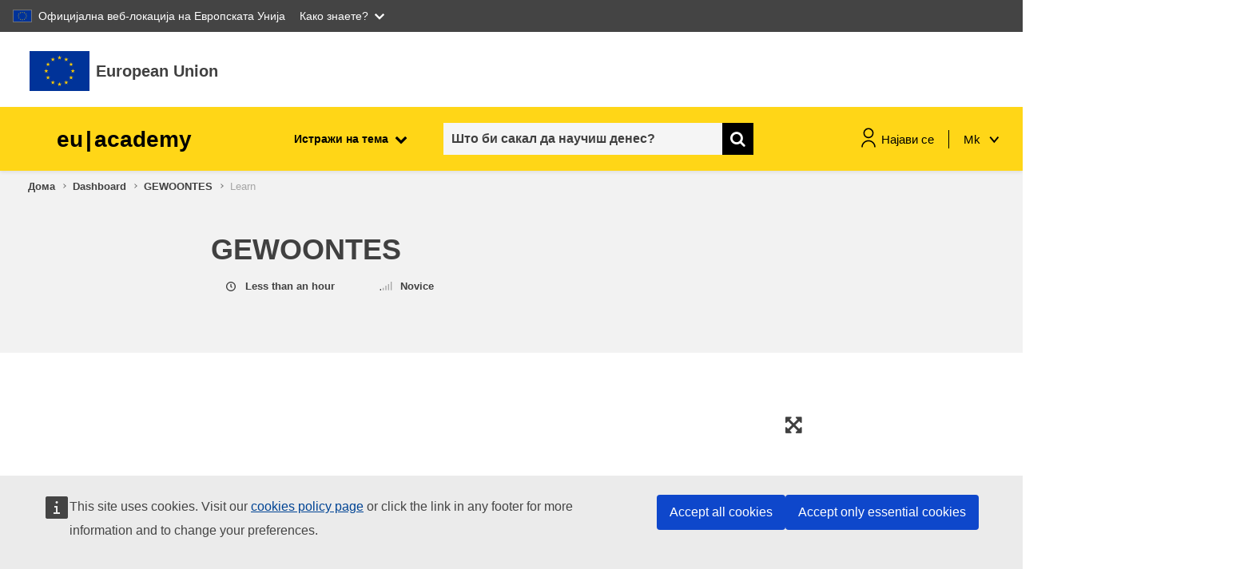

--- FILE ---
content_type: text/html; charset=utf-8
request_url: https://academy.europa.eu/courses/gewoontes/view/?lang=mk
body_size: 23684
content:


<script>
    window.coursebuttons = {
        editcoursesettings: "Edit Course Settings",
        editcoursecontent: "Edit Course Content",
        manageaccess: "Управувај со пристапот",
        exiteditingmode: "Exit editing mode",
        courseid: 0,
        coursesavenextstep: "The next step is to add content to your course, including quizzes, surveys, discussions and more!",
        great: "Great!",
        saveandaddcontent: "Save and Add Content",
        back: "Back",
        cancel: "Cancel",
        next: "Next",
        coursestep0: "",
        coursestep1: "",
        coursestep2: "",
        coursestep3: "",
        coursestep4: "",
        coursestep5: "",
        coursestep6: "",
        coursestep7: "",
        coursestep8: "",
        coursestep9: "",
        communitystep1: "",
        communitystep2: "",
        communitystep3: "",
        communitystep4: "",
        eventstep1: "",
        eventstep2: "",
        eventstep3: "",
        eventstep4: "*",
        takemethere: "Take me there",
        coursenametaken: "Course name already exists. Please choose another one",
        typeatag: "Tag name",
        contextid: 1,
        more: "More",
        enrolusers: "Enrol users",
        clicktoenrolusers: "Click to Enrol users",
        promotecourse: "Промовирај курс",
        done: "Done",
        grantaccess: "Grant access",
        changesetting: "Change setting",
        addcompetency: "Competencies",
        newrestrictedmsg: "This course type is for restricted audiences only. Select an action.",
        autoenrolparticipants: "Auto-enrol participants",
        maxsize: "max: 200Mb",
        uploadcvsfile: "Upload CSV file",
        topicjs: "Topic",
        basicinfomodal: "Basic info",
        descriptionmodal: "Description",
        objectivesmodal: "Objectives",
        appearancemodal: "Appearance",
        curriculummodal: "Curriculum",
        datepickertext: "Date picker",
        accessibilitymodal: "Accessibility",
        accessmodal: "Access",
        speakerlist: "Speaker list",
        optionalinfo: "Optional info",
        missingfield: "Missing field",
        community: "Community",
        enddatebeforestartdate: "The course end date must be after the start date.",
        durationnotnumber: "The duration value is not a number."
    };
</script>
<form action="." method="get"><div><input type="hidden" id="completion_dynamic_change" name="completion_dynamic_change" value="0" /></div></form>    <script defer src="https://webtools.europa.eu/load.js?globan=1110" type="text/javascript"></script>
<!DOCTYPE html>

<html  dir="ltr" lang="mk" xml:lang="mk">
<head>
    <title>Курс: GEWOONTES</title>
    <link rel="shortcut icon" href="https://academy.europa.eu/theme/image.php/eguru/theme/1768352397/favicon" />
    <script src="https://support.academy.europa.eu/scripts/sn_csm_ec.js?v=5.6"></script><script>
                    window.addEventListener('load', function () {
                        const ecLauncherFloatingBubble = document.getElementById('ecLauncherFloatingBubble');
                        if (ecLauncherFloatingBubble) {
                            ecLauncherFloatingBubble.addEventListener('click', function() {
                                SN_CSM_EC.onLogin();
                            });
                        }
                    });
                   </script><meta http-equiv="Content-Type" content="text/html; charset=utf-8" />
<meta name="keywords" content="moodle, Курс: GEWOONTES" />
<link rel="stylesheet" type="text/css" href="https://academy.europa.eu/theme/yui_combo.php?rollup/3.17.2/yui-moodlesimple-min.css" /><script id="firstthemesheet" type="text/css">/** Required in order to fix style inclusion problems in IE with YUI **/</script><link rel="stylesheet" type="text/css" href="https://academy.europa.eu/theme/styles.php/eguru/1768352397_1765446648/all" />
<link rel="stylesheet" type="text/css" href="https://academy.europa.eu/local/euacademy/css/jssocials-theme-flat.css" />
<link rel="stylesheet" type="text/css" href="https://academy.europa.eu/theme/eguru/vendors/bootstrap-multiselect/bootstrap-multiselect.css" />
<link rel="stylesheet" type="text/css" href="https://academy.europa.eu/local/euacademy/css/bootstrap-datepicker3.min.css" />
<link rel="stylesheet" type="text/css" href="https://academy.europa.eu/theme/eguru/style/jrc-editor.css" />
<link rel="stylesheet" type="text/css" href="https://academy.europa.eu/theme/eguru/vendors/cropper/cropper.min.css" />
<script>
//<![CDATA[
var M = {}; M.yui = {};
M.pageloadstarttime = new Date();
M.cfg = {"wwwroot":"https:\/\/academy.europa.eu","sesskey":"K5QmD2DVwN","sessiontimeout":"1800","sessiontimeoutwarning":"300","themerev":"1768352397","slasharguments":1,"theme":"eguru","iconsystemmodule":"core\/icon_system_fontawesome","jsrev":"1768352396","admin":"admin","svgicons":true,"usertimezone":"Europe\/Brussels","contextid":173036,"langrev":1768725305,"templaterev":"1768352396"};var yui1ConfigFn = function(me) {if(/-skin|reset|fonts|grids|base/.test(me.name)){me.type='css';me.path=me.path.replace(/\.js/,'.css');me.path=me.path.replace(/\/yui2-skin/,'/assets/skins/sam/yui2-skin')}};
var yui2ConfigFn = function(me) {var parts=me.name.replace(/^moodle-/,'').split('-'),component=parts.shift(),module=parts[0],min='-min';if(/-(skin|core)$/.test(me.name)){parts.pop();me.type='css';min=''}
if(module){var filename=parts.join('-');me.path=component+'/'+module+'/'+filename+min+'.'+me.type}else{me.path=component+'/'+component+'.'+me.type}};
YUI_config = {"debug":false,"base":"https:\/\/academy.europa.eu\/lib\/yuilib\/3.17.2\/","comboBase":"https:\/\/academy.europa.eu\/theme\/yui_combo.php?","combine":true,"filter":null,"insertBefore":"firstthemesheet","groups":{"yui2":{"base":"https:\/\/academy.europa.eu\/lib\/yuilib\/2in3\/2.9.0\/build\/","comboBase":"https:\/\/academy.europa.eu\/theme\/yui_combo.php?","combine":true,"ext":false,"root":"2in3\/2.9.0\/build\/","patterns":{"yui2-":{"group":"yui2","configFn":yui1ConfigFn}}},"moodle":{"name":"moodle","base":"https:\/\/academy.europa.eu\/theme\/yui_combo.php?m\/1768352396\/","combine":true,"comboBase":"https:\/\/academy.europa.eu\/theme\/yui_combo.php?","ext":false,"root":"m\/1768352396\/","patterns":{"moodle-":{"group":"moodle","configFn":yui2ConfigFn}},"filter":null,"modules":{"moodle-core-actionmenu":{"requires":["base","event","node-event-simulate"]},"moodle-core-blocks":{"requires":["base","node","io","dom","dd","dd-scroll","moodle-core-dragdrop","moodle-core-notification"]},"moodle-core-chooserdialogue":{"requires":["base","panel","moodle-core-notification"]},"moodle-core-dragdrop":{"requires":["base","node","io","dom","dd","event-key","event-focus","moodle-core-notification"]},"moodle-core-event":{"requires":["event-custom"]},"moodle-core-formchangechecker":{"requires":["base","event-focus","moodle-core-event"]},"moodle-core-handlebars":{"condition":{"trigger":"handlebars","when":"after"}},"moodle-core-languninstallconfirm":{"requires":["base","node","moodle-core-notification-confirm","moodle-core-notification-alert"]},"moodle-core-lockscroll":{"requires":["plugin","base-build"]},"moodle-core-maintenancemodetimer":{"requires":["base","node"]},"moodle-core-notification":{"requires":["moodle-core-notification-dialogue","moodle-core-notification-alert","moodle-core-notification-confirm","moodle-core-notification-exception","moodle-core-notification-ajaxexception"]},"moodle-core-notification-dialogue":{"requires":["base","node","panel","escape","event-key","dd-plugin","moodle-core-widget-focusafterclose","moodle-core-lockscroll"]},"moodle-core-notification-alert":{"requires":["moodle-core-notification-dialogue"]},"moodle-core-notification-confirm":{"requires":["moodle-core-notification-dialogue"]},"moodle-core-notification-exception":{"requires":["moodle-core-notification-dialogue"]},"moodle-core-notification-ajaxexception":{"requires":["moodle-core-notification-dialogue"]},"moodle-core-popuphelp":{"requires":["moodle-core-tooltip"]},"moodle-core-tooltip":{"requires":["base","node","io-base","moodle-core-notification-dialogue","json-parse","widget-position","widget-position-align","event-outside","cache-base"]},"moodle-core_availability-form":{"requires":["base","node","event","event-delegate","panel","moodle-core-notification-dialogue","json"]},"moodle-backup-backupselectall":{"requires":["node","event","node-event-simulate","anim"]},"moodle-backup-confirmcancel":{"requires":["node","node-event-simulate","moodle-core-notification-confirm"]},"moodle-course-categoryexpander":{"requires":["node","event-key"]},"moodle-course-dragdrop":{"requires":["base","node","io","dom","dd","dd-scroll","moodle-core-dragdrop","moodle-core-notification","moodle-course-coursebase","moodle-course-util"]},"moodle-course-formatchooser":{"requires":["base","node","node-event-simulate"]},"moodle-course-management":{"requires":["base","node","io-base","moodle-core-notification-exception","json-parse","dd-constrain","dd-proxy","dd-drop","dd-delegate","node-event-delegate"]},"moodle-course-util":{"requires":["node"],"use":["moodle-course-util-base"],"submodules":{"moodle-course-util-base":{},"moodle-course-util-section":{"requires":["node","moodle-course-util-base"]},"moodle-course-util-cm":{"requires":["node","moodle-course-util-base"]}}},"moodle-form-dateselector":{"requires":["base","node","overlay","calendar"]},"moodle-form-passwordunmask":{"requires":[]},"moodle-form-shortforms":{"requires":["node","base","selector-css3","moodle-core-event"]},"moodle-question-chooser":{"requires":["moodle-core-chooserdialogue"]},"moodle-question-preview":{"requires":["base","dom","event-delegate","event-key","core_question_engine"]},"moodle-question-searchform":{"requires":["base","node"]},"moodle-availability_completion-form":{"requires":["base","node","event","moodle-core_availability-form"]},"moodle-availability_date-form":{"requires":["base","node","event","io","moodle-core_availability-form"]},"moodle-availability_grade-form":{"requires":["base","node","event","moodle-core_availability-form"]},"moodle-availability_group-form":{"requires":["base","node","event","moodle-core_availability-form"]},"moodle-availability_grouping-form":{"requires":["base","node","event","moodle-core_availability-form"]},"moodle-availability_language-form":{"requires":["base","node","event","node-event-simulate","moodle-core_availability-form"]},"moodle-availability_profile-form":{"requires":["base","node","event","moodle-core_availability-form"]},"moodle-mod_assign-history":{"requires":["node","transition"]},"moodle-mod_checklist-linkselect":{"requires":["node","event-valuechange"]},"moodle-mod_customcert-rearrange":{"requires":["dd-delegate","dd-drag"]},"moodle-mod_quiz-autosave":{"requires":["base","node","event","event-valuechange","node-event-delegate","io-form"]},"moodle-mod_quiz-dragdrop":{"requires":["base","node","io","dom","dd","dd-scroll","moodle-core-dragdrop","moodle-core-notification","moodle-mod_quiz-quizbase","moodle-mod_quiz-util-base","moodle-mod_quiz-util-page","moodle-mod_quiz-util-slot","moodle-course-util"]},"moodle-mod_quiz-modform":{"requires":["base","node","event"]},"moodle-mod_quiz-questionchooser":{"requires":["moodle-core-chooserdialogue","moodle-mod_quiz-util","querystring-parse"]},"moodle-mod_quiz-quizbase":{"requires":["base","node"]},"moodle-mod_quiz-toolboxes":{"requires":["base","node","event","event-key","io","moodle-mod_quiz-quizbase","moodle-mod_quiz-util-slot","moodle-core-notification-ajaxexception"]},"moodle-mod_quiz-util":{"requires":["node","moodle-core-actionmenu"],"use":["moodle-mod_quiz-util-base"],"submodules":{"moodle-mod_quiz-util-base":{},"moodle-mod_quiz-util-slot":{"requires":["node","moodle-mod_quiz-util-base"]},"moodle-mod_quiz-util-page":{"requires":["node","moodle-mod_quiz-util-base"]}}},"moodle-filter_glossary-autolinker":{"requires":["base","node","io-base","json-parse","event-delegate","overlay","moodle-core-event","moodle-core-notification-alert","moodle-core-notification-exception","moodle-core-notification-ajaxexception"]},"moodle-filter_mathjaxloader-loader":{"requires":["moodle-core-event"]},"moodle-editor_atto-editor":{"requires":["node","transition","io","overlay","escape","event","event-simulate","event-custom","node-event-html5","node-event-simulate","yui-throttle","moodle-core-notification-dialogue","moodle-core-notification-confirm","moodle-editor_atto-rangy","handlebars","timers","querystring-stringify"]},"moodle-editor_atto-plugin":{"requires":["node","base","escape","event","event-outside","handlebars","event-custom","timers","moodle-editor_atto-menu"]},"moodle-editor_atto-menu":{"requires":["moodle-core-notification-dialogue","node","event","event-custom"]},"moodle-editor_atto-rangy":{"requires":[]},"moodle-report_eventlist-eventfilter":{"requires":["base","event","node","node-event-delegate","datatable","autocomplete","autocomplete-filters"]},"moodle-report_loglive-fetchlogs":{"requires":["base","event","node","io","node-event-delegate"]},"moodle-gradereport_grader-gradereporttable":{"requires":["base","node","event","handlebars","overlay","event-hover"]},"moodle-gradereport_history-userselector":{"requires":["escape","event-delegate","event-key","handlebars","io-base","json-parse","moodle-core-notification-dialogue"]},"moodle-tool_capability-search":{"requires":["base","node"]},"moodle-tool_lp-dragdrop-reorder":{"requires":["moodle-core-dragdrop"]},"moodle-tool_monitor-dropdown":{"requires":["base","event","node"]},"moodle-assignfeedback_editpdf-editor":{"requires":["base","event","node","io","graphics","json","event-move","event-resize","transition","querystring-stringify-simple","moodle-core-notification-dialog","moodle-core-notification-alert","moodle-core-notification-warning","moodle-core-notification-exception","moodle-core-notification-ajaxexception"]},"moodle-atto_accessibilitychecker-button":{"requires":["color-base","moodle-editor_atto-plugin"]},"moodle-atto_accessibilityhelper-button":{"requires":["moodle-editor_atto-plugin"]},"moodle-atto_align-button":{"requires":["moodle-editor_atto-plugin"]},"moodle-atto_bold-button":{"requires":["moodle-editor_atto-plugin"]},"moodle-atto_charmap-button":{"requires":["moodle-editor_atto-plugin"]},"moodle-atto_clear-button":{"requires":["moodle-editor_atto-plugin"]},"moodle-atto_collapse-button":{"requires":["moodle-editor_atto-plugin"]},"moodle-atto_emojipicker-button":{"requires":["moodle-editor_atto-plugin"]},"moodle-atto_emoticon-button":{"requires":["moodle-editor_atto-plugin"]},"moodle-atto_equation-button":{"requires":["moodle-editor_atto-plugin","moodle-core-event","io","event-valuechange","tabview","array-extras"]},"moodle-atto_h5p-button":{"requires":["moodle-editor_atto-plugin"]},"moodle-atto_html-beautify":{},"moodle-atto_html-button":{"requires":["promise","moodle-editor_atto-plugin","moodle-atto_html-beautify","moodle-atto_html-codemirror","event-valuechange"]},"moodle-atto_html-codemirror":{"requires":["moodle-atto_html-codemirror-skin"]},"moodle-atto_image-button":{"requires":["moodle-editor_atto-plugin"]},"moodle-atto_indent-button":{"requires":["moodle-editor_atto-plugin"]},"moodle-atto_italic-button":{"requires":["moodle-editor_atto-plugin"]},"moodle-atto_link-button":{"requires":["moodle-editor_atto-plugin"]},"moodle-atto_managefiles-button":{"requires":["moodle-editor_atto-plugin"]},"moodle-atto_managefiles-usedfiles":{"requires":["node","escape"]},"moodle-atto_media-button":{"requires":["moodle-editor_atto-plugin","moodle-form-shortforms"]},"moodle-atto_noautolink-button":{"requires":["moodle-editor_atto-plugin"]},"moodle-atto_orderedlist-button":{"requires":["moodle-editor_atto-plugin"]},"moodle-atto_recordrtc-button":{"requires":["moodle-editor_atto-plugin","moodle-atto_recordrtc-recording"]},"moodle-atto_recordrtc-recording":{"requires":["moodle-atto_recordrtc-button"]},"moodle-atto_rtl-button":{"requires":["moodle-editor_atto-plugin"]},"moodle-atto_strike-button":{"requires":["moodle-editor_atto-plugin"]},"moodle-atto_subscript-button":{"requires":["moodle-editor_atto-plugin"]},"moodle-atto_superscript-button":{"requires":["moodle-editor_atto-plugin"]},"moodle-atto_table-button":{"requires":["moodle-editor_atto-plugin","moodle-editor_atto-menu","event","event-valuechange"]},"moodle-atto_title-button":{"requires":["moodle-editor_atto-plugin"]},"moodle-atto_underline-button":{"requires":["moodle-editor_atto-plugin"]},"moodle-atto_undo-button":{"requires":["moodle-editor_atto-plugin"]},"moodle-atto_unorderedlist-button":{"requires":["moodle-editor_atto-plugin"]}}},"gallery":{"name":"gallery","base":"https:\/\/academy.europa.eu\/lib\/yuilib\/gallery\/","combine":true,"comboBase":"https:\/\/academy.europa.eu\/theme\/yui_combo.php?","ext":false,"root":"gallery\/1768352396\/","patterns":{"gallery-":{"group":"gallery"}}}},"modules":{"core_filepicker":{"name":"core_filepicker","fullpath":"https:\/\/academy.europa.eu\/lib\/javascript.php\/1768352396\/repository\/filepicker.js","requires":["base","node","node-event-simulate","json","async-queue","io-base","io-upload-iframe","io-form","yui2-treeview","panel","cookie","datatable","datatable-sort","resize-plugin","dd-plugin","escape","moodle-core_filepicker","moodle-core-notification-dialogue"]},"core_comment":{"name":"core_comment","fullpath":"https:\/\/academy.europa.eu\/lib\/javascript.php\/1768352396\/comment\/comment.js","requires":["base","io-base","node","json","yui2-animation","overlay","escape"]},"mathjax":{"name":"mathjax","fullpath":"https:\/\/cdn.jsdelivr.net\/npm\/mathjax@2.7.9\/MathJax.js?delayStartupUntil=configured"},"mod_scorm":{"name":"mod_scorm","fullpath":"https:\/\/academy.europa.eu\/lib\/javascript.php\/1768352396\/mod\/scorm\/module.js","requires":["json"]}}};
M.yui.loader = {modules: {}};

//]]>
</script>
<script>
//<![CDATA[
var scormplayerdata = {"launch":false,"currentorg":"","sco":0,"scorm":0,"courseid":"1467","cwidth":"100","cheight":"500","popupoptions":""};
//]]>
</script>

    <meta name="viewport" content="width=device-width, initial-scale=1.0">
</head>
<body  id="page-course-view-microlearning" class="course-owner-page format-site forcejavascript  path-course path-course-view dir-ltr lang-mk yui-skin-sam yui3-skin-sam academy-europa-eu pagelayout-standard course-1 context-173036 ">

<div id="page-wrapper">

    <div>
    <a class="sr-only sr-only-focusable" href="#maincontent">Оди до главна содржина</a>
</div><script src="https://academy.europa.eu/lib/javascript.php/1768352396/lib/babel-polyfill/polyfill.min.js"></script>
<script src="https://academy.europa.eu/lib/javascript.php/1768352396/lib/polyfills/polyfill.js"></script>
<script src="https://academy.europa.eu/theme/yui_combo.php?rollup/3.17.2/yui-moodlesimple-min.js"></script><script src="https://academy.europa.eu/theme/jquery.php/core/jquery-3.5.1.min.js"></script>
<script src="https://academy.europa.eu/lib/javascript.php/1768352396/lib/javascript-static.min.js"></script>
<script src="https://academy.europa.eu/lib/javascript.php/1768352396/mod/scorm/request.js"></script>
<script src="https://academy.europa.eu/lib/javascript.php/1768352396/lib/cookies.js"></script>
<script src="https://academy.europa.eu/lib/javascript.php/1768352396/mod/scorm/datamodels/scorm_12.js"></script>
<script>
//<![CDATA[
document.body.className += ' jsenabled';
//]]>
</script>



    <svg id="icons_sprite" version="1.1" xmlns="http://www.w3.org/2000/svg" xmlns:xlink="http://www.w3.org/1999/xlink">
       <symbol id="svg-sprite" version="1.1" xmlns="http://www.w3.org/2000/svg" xmlns:xlink="http://www.w3.org/1999/xlink">
          <defs>
             <symbol id="icon_student" viewBox="0 0 80 80">
                <title>student</title>
                <path class="accent-color" d="M24.9282 48.6768L40 60.4L55.0719 48.6768"/>
                <path class="accent-color" d="M10.5332 6V28.6667"/>
                <path class="main-color" d="M55.8666 21.8667C55.8666 30.6281 48.7614 37.7333 40 37.7333C31.2385 37.7333 24.1333 30.6281 24.1333 21.8667V6H55.8666V21.8667Z"/>
                <path class="main-color" d="M10.5332 74C10.5332 57.7253 23.7252 44.5333 39.9999 44.5333C56.2745 44.5333 69.4665 57.7253 69.4665 74"/>
                <path class="main-color" d="M6 6H74"/>
                <path class="main-color" d="M24.1333 19.6H55.8666"/>
             </symbol>
             <symbol id="icon_target" viewBox="0 0 80 80">
                <title>target</title>
                <path class="main-color" d="M36.7202 39.53L50.6102 25.64"/>
                <path class="main-color" d="M50.6104 25.64L52.5037 13.14L63.3304 2.5L65.0037 11.2467L73.7503 12.92L63.1104 23.7467L50.6104 25.64Z"/>
                <path class="main-color" d="M70.1835 31.71C74.7635 49.0666 64.4035 66.8466 47.0469 71.4233C29.6902 76 11.9135 65.6466 7.33354 48.29C2.75354 30.9333 13.1135 13.1533 30.4702 8.57329C34.2435 7.57662 38.1669 7.26995 42.0469 7.66662"/>
                <path class="accent-color" d="M55.7404 35.79C58.067 45.1733 52.347 54.6667 42.9637 56.9933C33.5804 59.32 24.087 53.6 21.7604 44.2167C19.4337 34.8333 25.1537 25.34 34.537 23.0133C35.9104 22.6733 37.3237 22.5 38.7404 22.5"/>
                <path class="main-color"d="M21.7202 67.5L19.2202 77.5"/>
                <path class="main-color" d="M56.7202 67.5L59.2202 77.5"/>
             </symbol>
             <symbol id="icon_speaker">
                <title>speaker</title>
                <path d="M42 1.99988V5.99988" stroke="#FFD617" stroke-width="3" stroke-linecap="round" stroke-linejoin="round"/>
                <path d="M62.0002 21.9999H57.7148" stroke="#FFD617" stroke-width="3" stroke-linecap="round" stroke-linejoin="round"/>
                <path d="M25.5039 8.93323L29.1439 12.5706" stroke="#FFD617" stroke-width="3" stroke-linecap="round" stroke-linejoin="round"/>
                <path d="M58.4955 8.93323L54.8555 12.5706" stroke="#FFD617" stroke-width="3" stroke-linecap="round" stroke-linejoin="round"/>
                <path d="M37.9996 31.1546V35.9999H45.9997V31.1546C47.3115 30.5798 48.4844 29.7298 49.4391 28.6622C50.3938 27.5946 51.1078 26.3342 51.5329 24.9666C51.958 23.5989 52.0842 22.1559 51.903 20.7352C51.7217 19.3145 51.2373 17.9493 50.4824 16.7322C49.7275 15.5151 48.7199 14.4744 47.5278 13.6807C46.3356 12.8869 44.9868 12.3587 43.5727 12.1317C42.1586 11.9047 40.7122 11.9843 39.3316 12.365C37.9509 12.7458 36.6682 13.4188 35.5703 14.3386" stroke="black" stroke-width="3" stroke-linecap="round" stroke-linejoin="round"/>
                <path d="M38 41.9999H46" stroke="black" stroke-width="3" stroke-linecap="round" stroke-linejoin="round"/>
                <path d="M2 61.9999C2 57.226 3.89642 52.6476 7.27208 49.272C10.6477 45.8963 15.2261 43.9999 20 43.9999C24.7739 43.9999 29.3523 45.8963 32.7279 49.272C36.1036 52.6476 38 57.226 38 61.9999H2Z" stroke="black" stroke-width="3" stroke-linecap="round" stroke-linejoin="round"/>
                <path d="M10.5195 23.4159C13.0992 26.0872 16.4309 27.9099 20.0716 28.6415C23.7123 29.3732 27.4895 28.9792 30.9009 27.5119" stroke="black" stroke-width="3" stroke-linecap="round" stroke-linejoin="round"/>
                <path d="M9 29C9 31.9174 10.1589 34.7153 12.2218 36.7782C14.2847 38.8411 17.0826 40 20 40C22.9174 40 25.7153 38.8411 27.7782 36.7782C29.8411 34.7153 31 31.9174 31 29C31 26.0826 29.8411 23.2847 27.7782 21.2218C25.7153 19.1589 22.9174 18 20 18C17.0826 18 14.2847 19.1589 12.2218 21.2218C10.1589 23.2847 9 26.0826 9 29V29Z" stroke="black" stroke-width="3" stroke-linecap="round" stroke-linejoin="round"/>
             </symbol>
    
             <symbol id="icon_book">
                <title>book</title>
                <path d="M32.0039 0L30.6098 4.29046L32.754 4.98714L32.0039 0Z" fill="#FFD617"/>
                <path d="M32 0L33.3941 4.29046L31.2499 4.98714L32 0Z" fill="#FFD617"/>
                <path d="M36.2979 3.11951L31.8182 3.11972L31.7865 5.37402L36.2979 3.11951Z" fill="#FFD617"/>
                <path fill-rule="evenodd" clip-rule="evenodd" d="M36.2949 3.10229L32.6209 5.76667L31.3201 3.95544L36.2949 3.10229Z" fill="#FFD617"/>
                <path d="M34.6592 8.16321L33.289 3.86955L31.121 4.56304L34.6592 8.16321Z" fill="#FFD617"/>
                <path d="M34.6445 8.16089L31.0099 5.50854L32.3502 3.6853L34.6445 8.16089Z" fill="#FFD617"/>
                <path d="M27.7119 3.12134L32.1916 3.12156L32.2232 5.37585L27.7119 3.12134Z" fill="#FFD617"/>
                <path d="M27.7139 3.104L31.3879 5.76838L32.6887 3.95717L27.7139 3.104Z" fill="#FFD617"/>
                <path d="M29.3545 8.16406L30.7247 3.87041L32.8927 4.5639L29.3545 8.16406Z" fill="#FFD617"/>
                <path d="M29.3652 8.16089L32.9998 5.50855L31.6596 3.6853L29.3652 8.16089Z" fill="#FFD617"/>
                <path d="M32.0098 54.1381L30.6157 58.4285L32.7599 59.1252L32.0098 54.1381Z" fill="#FFD617"/>
                <path d="M32.0078 54.1381L33.4019 58.4285L31.2577 59.1252L32.0078 54.1381Z" fill="#FFD617"/>
                <path d="M36.2979 57.2581L31.8182 57.2583L31.7865 59.5126L36.2979 57.2581Z" fill="#FFD617"/>
                <path d="M36.293 57.24L32.619 59.9044L31.3181 58.0932L36.293 57.24Z" fill="#FFD617"/>
                <path d="M34.6543 62.3019L33.2841 58.0082L31.1161 58.7017L34.6543 62.3019Z" fill="#FFD617"/>
                <path d="M34.6426 62.2975L31.0079 59.6451L32.3482 57.8219L34.6426 62.2975Z" fill="#FFD617"/>
                <path d="M27.7178 57.2549L32.1975 57.2551L32.2291 59.5094L27.7178 57.2549Z" fill="#FFD617"/>
                <path d="M27.7207 57.2388L31.3948 59.9031L32.6956 58.0919L27.7207 57.2388Z" fill="#FFD617"/>
                <path d="M29.3564 62.2997L30.7266 58.006L32.8947 58.6995L29.3564 62.2997Z" fill="#FFD617"/>
                <path d="M29.3691 62.2957L33.0038 59.6433L31.6635 57.8201L29.3691 62.2957Z" fill="#FFD617"/>
                <path d="M4.94629 27.0686L3.55225 31.3591L5.69642 32.0558L4.94629 27.0686Z" fill="#FFD617"/>
                <path d="M4.94727 27.0686L6.34132 31.3591L4.19715 32.0557L4.94727 27.0686Z" fill="#FFD617"/>
                <path d="M9.24219 30.1858L4.76249 30.186L4.73088 32.4403L9.24219 30.1858Z" fill="#FFD617"/>
                <path d="M9.24023 30.1674L5.5662 32.8317L4.26535 31.0205L9.24023 30.1674Z" fill="#FFD617"/>
                <path d="M7.59863 35.2324L6.22847 30.9388L4.06042 31.6323L7.59863 35.2324Z" fill="#FFD617"/>
                <path d="M7.58105 35.2278L3.94643 32.5754L5.28669 30.7522L7.58105 35.2278Z" fill="#FFD617"/>
                <path d="M0.65625 30.1858L5.13596 30.186L5.16756 32.4403L0.65625 30.1858Z" fill="#FFD617"/>
                <path d="M0.657227 30.1672L4.33121 32.8316L5.63205 31.0204L0.657227 30.1672Z" fill="#FFD617"/>
                <path d="M2.29395 35.2333L3.66411 30.9396L5.83216 31.6331L2.29395 35.2333Z" fill="#FFD617"/>
                <path d="M2.31152 35.2268L5.94619 32.5745L4.60592 30.7512L2.31152 35.2268Z" fill="#FFD617"/>
                <path d="M15.8369 11.7876L19.4715 9.13529L18.1312 7.312L15.8369 11.7876Z" fill="#FFD617"/>
                <path d="M15.8193 11.7897L17.1895 7.49607L19.3577 8.1896L15.8193 11.7897Z" fill="#FFD617"/>
                <path d="M14.1895 6.74561L17.8524 9.39539L19.1644 7.56957L14.1895 6.74561Z" fill="#FFD617"/>
                <path d="M14.1904 6.75171L18.687 6.74609L18.7017 8.99499L14.1904 6.75171Z" fill="#FFD617"/>
                <path d="M18.457 3.62549L17.0855 7.91817L19.2522 8.61263L18.457 3.62549Z" fill="#FFD617"/>
                <path d="M18.46 3.62488L19.8704 7.91837L17.7427 8.61202L18.46 3.62488Z" fill="#FFD617"/>
                <path d="M21.1406 11.7844L17.4773 9.13395L18.7883 7.30834L21.1406 11.7844Z" fill="#FFD617"/>
                <path d="M21.126 11.786L19.7145 7.49417L17.5884 8.19019L21.126 11.786Z" fill="#FFD617"/>
                <path d="M22.7656 6.74365L19.1223 9.39307L17.7907 7.56689L22.7656 6.74365Z" fill="#FFD617"/>
                <path d="M22.7578 6.74573L18.2527 6.74308L18.2588 8.99496L22.7578 6.74573Z" fill="#FFD617"/>
                <path d="M11.2217 21.6978L9.85157 17.4041L7.68346 18.0976L11.2217 21.6978Z" fill="#FFD617"/>
                <path d="M11.209 21.692L7.57431 19.0397L8.91458 17.2164L11.209 21.692Z" fill="#FFD617"/>
                <path d="M5.9082 21.6935L9.57201 19.0432L8.261 17.2179L5.9082 21.6935Z" fill="#FFD617"/>
                <path d="M5.91992 21.6951L7.33179 17.4037L9.45814 18.0996L5.91992 21.6951Z" fill="#FFD617"/>
                <path d="M4.28125 16.652L7.92457 19.3014L9.25613 17.4752L4.28125 16.652Z" fill="#FFD617"/>
                <path d="M4.28809 16.6548L8.7931 16.6521L8.78692 18.904L4.28809 16.6548Z" fill="#FFD617"/>
                <path d="M12.8604 16.6517L9.19752 19.3015L7.88553 17.4756L12.8604 16.6517Z" fill="#FFD617"/>
                <path d="M12.8594 16.6577L8.36283 16.6521L8.34807 18.9009L12.8594 16.6577Z" fill="#FFD617"/>
                <path d="M8.59473 13.5364L9.96625 17.8291L7.79955 18.5235L8.59473 13.5364Z" fill="#FFD617"/>
                <path d="M8.5918 13.5374L7.18131 17.8309L9.30905 18.5245L8.5918 13.5374Z" fill="#FFD617"/>
                <path d="M12.8682 43.7207L8.39188 43.7194L8.35698 45.9726L12.8682 43.7207Z" fill="#FFD617"/>
                <path d="M12.8682 43.7051L9.1936 46.3702L7.89328 44.5597L12.8682 43.7051Z" fill="#FFD617"/>
                <path d="M11.2246 48.7626L9.88143 44.4727L7.68639 45.1701L11.2246 48.7626Z" fill="#FFD617"/>
                <path d="M11.2041 48.7648L7.57606 46.1367L8.92295 44.2892L11.2041 48.7648Z" fill="#FFD617"/>
                <path d="M5.91309 48.7639L9.57354 46.0952L8.25953 44.2885L5.91309 48.7639Z" fill="#FFD617"/>
                <path d="M5.92188 48.7893L7.32357 44.4736L9.45908 45.1461L5.92188 48.7893Z" fill="#FFD617"/>
                <path d="M8.58594 40.6051L9.96823 44.8705L7.8123 45.5923L8.58594 40.6051Z" fill="#FFD617"/>
                <path d="M8.55273 40.6049L7.18288 44.9549L9.35124 45.592L8.55273 40.6049Z" fill="#FFD617"/>
                <path d="M4.28125 43.7838L8.76671 43.7201L8.7925 45.911L4.28125 43.7838Z" fill="#FFD617"/>
                <path d="M4.28125 43.7577L7.96411 46.374L9.25607 44.5148L4.28125 43.7577Z" fill="#FFD617"/>
                <path d="M22.7637 53.629L18.2873 53.6277L18.2524 55.8809L22.7637 53.629Z" fill="#FFD617"/>
                <path d="M22.7627 53.6133L19.0882 56.2784L17.7879 54.4679L22.7627 53.6133Z" fill="#FFD617"/>
                <path d="M21.1279 58.67L19.7848 54.3802L17.5897 55.0776L21.1279 58.67Z" fill="#FFD617"/>
                <path d="M21.1084 58.6711L17.4804 56.0431L18.8273 54.1955L21.1084 58.6711Z" fill="#FFD617"/>
                <path d="M15.8174 58.6704L19.4784 56.0013L18.1645 54.1948L15.8174 58.6704Z" fill="#FFD617"/>
                <path d="M15.8262 58.6963L17.2285 54.3814L19.3644 55.0536L15.8262 58.6963Z" fill="#FFD617"/>
                <path d="M18.4873 50.5114L19.8696 54.7767L17.7136 55.4985L18.4873 50.5114Z" fill="#FFD617"/>
                <path d="M18.457 50.511L17.0871 54.861L19.2555 55.4981L18.457 50.511Z" fill="#FFD617"/>
                <path d="M14.1865 53.6941L18.672 53.6304L18.6978 55.8212L14.1865 53.6941Z" fill="#FFD617"/>
                <path d="M14.1865 53.6655L17.8694 56.2819L19.1613 54.4226L14.1865 53.6655Z" fill="#FFD617"/>
                <path d="M59.0605 27.0693L60.4546 31.3598L58.3104 32.0565L59.0605 27.0693Z" fill="#FFD617"/>
                <path d="M59.0586 27.0684L57.6646 31.3588L59.8087 32.0555L59.0586 27.0684Z" fill="#FFD617"/>
                <path d="M54.7715 30.1895L59.251 30.1897L59.2826 32.444L54.7715 30.1895Z" fill="#FFD617"/>
                <path d="M54.7754 30.1732L58.4495 32.8376L59.7503 31.0264L54.7754 30.1732Z" fill="#FFD617"/>
                <path d="M56.4121 35.2363L57.7823 30.9427L59.9503 31.6362L56.4121 35.2363Z" fill="#FFD617"/>
                <path d="M56.4277 35.2332L60.0624 32.5808L58.7221 30.7576L56.4277 35.2332Z" fill="#FFD617"/>
                <path d="M63.3467 30.187L58.8671 30.1872L58.8354 32.4415L63.3467 30.187Z" fill="#FFD617"/>
                <path d="M63.3418 30.1722L59.6677 32.8366L58.3669 31.0254L63.3418 30.1722Z" fill="#FFD617"/>
                <path d="M61.709 35.2356L60.3388 30.9419L58.1708 31.6354L61.709 35.2356Z" fill="#FFD617"/>
                <path d="M61.6924 35.231L58.0578 32.5786L59.398 30.7554L61.6924 35.231Z" fill="#FFD617"/>
                <path d="M48.1699 11.7891L44.5354 9.13676L45.8757 7.31347L48.1699 11.7891Z" fill="#FFD617"/>
                <path d="M48.1846 11.7921L46.8145 7.49851L44.6464 8.19205L48.1846 11.7921Z" fill="#FFD617"/>
                <path d="M49.8203 6.74854L46.1575 9.39829L44.8456 7.57245L49.8203 6.74854Z" fill="#FFD617"/>
                <path d="M49.8213 6.75073L45.3247 6.74508L45.31 8.99395L49.8213 6.75073Z" fill="#FFD617"/>
                <path d="M45.5537 3.6272L46.9252 7.91989L44.7585 8.61434L45.5537 3.6272Z" fill="#FFD617"/>
                <path d="M45.5508 3.62646L44.1403 7.91996L46.268 8.61361L45.5508 3.62646Z" fill="#FFD617"/>
                <path d="M42.8672 11.7859L46.531 9.13561L45.22 7.3103L42.8672 11.7859Z" fill="#FFD617"/>
                <path d="M42.8828 11.7875L44.2947 7.49616L46.4211 8.19198L42.8828 11.7875Z" fill="#FFD617"/>
                <path d="M41.2412 6.74487L44.8845 9.39428L46.216 7.5681L41.2412 6.74487Z" fill="#FFD617"/>
                <path d="M41.2461 6.74597L45.7511 6.74332L45.7449 8.99519L41.2461 6.74597Z" fill="#FFD617"/>
                <path d="M52.7871 21.7014L54.1572 17.4078L56.3253 18.1013L52.7871 21.7014Z" fill="#FFD617"/>
                <path d="M52.8037 21.6975L56.4384 19.0452L55.0981 17.2219L52.8037 21.6975Z" fill="#FFD617"/>
                <path d="M58.1025 21.6941L54.4387 19.0438L55.7498 17.2185L58.1025 21.6941Z" fill="#FFD617"/>
                <path d="M58.0898 21.6936L56.678 17.4023L54.5516 18.0981L58.0898 21.6936Z" fill="#FFD617"/>
                <path d="M59.7295 16.6521L56.0862 19.3015L54.7547 17.4753L59.7295 16.6521Z" fill="#FFD617"/>
                <path d="M59.7197 16.6536L55.2146 16.6509L55.2208 18.9028L59.7197 16.6536Z" fill="#FFD617"/>
                <path d="M51.1514 16.6559L54.8142 19.3057L56.1262 17.4798L51.1514 16.6559Z" fill="#FFD617"/>
                <path d="M51.1523 16.661L55.6488 16.6554L55.6636 18.9042L51.1523 16.661Z" fill="#FFD617"/>
                <path d="M55.4199 13.5347L54.0484 17.8274L56.2151 18.5218L55.4199 13.5347Z" fill="#FFD617"/>
                <path d="M55.4229 13.5349L56.8333 17.8284L54.7056 18.5221L55.4229 13.5349Z" fill="#FFD617"/>
                <path d="M51.1445 43.7236L55.6207 43.7224L55.6557 45.9756L51.1445 43.7236Z" fill="#FFD617"/>
                <path d="M51.1416 43.7053L54.8161 46.3704L56.1164 44.5599L51.1416 43.7053Z" fill="#FFD617"/>
                <path d="M52.7861 48.7633L54.1294 44.4732L56.3243 45.1705L52.7861 48.7633Z" fill="#FFD617"/>
                <path d="M52.8076 48.7665L56.4356 46.1384L55.0887 44.2909L52.8076 48.7665Z" fill="#FFD617"/>
                <path d="M58.0977 48.7603L54.4367 46.0911L55.7505 44.2847L58.0977 48.7603Z" fill="#FFD617"/>
                <path d="M58.0869 48.7894L56.6846 44.4745L54.5487 45.1467L58.0869 48.7894Z" fill="#FFD617"/>
                <path d="M55.4209 40.6042L54.0386 44.8696L56.1945 45.5914L55.4209 40.6042Z" fill="#FFD617"/>
                <path d="M55.4561 40.6031L56.8259 44.9532L54.6575 45.5903L55.4561 40.6031Z" fill="#FFD617"/>
                <path d="M59.7266 43.7832L55.2411 43.7195L55.2153 45.9103L59.7266 43.7832Z" fill="#FFD617"/>
                <path d="M59.7266 43.7576L56.0436 46.3739L54.7516 44.5146L59.7266 43.7576Z" fill="#FFD617"/>
                <path d="M41.2422 53.6294L45.7185 53.6281L45.7534 55.8813L41.2422 53.6294Z" fill="#FFD617"/>
                <path d="M41.2422 53.6119L44.9167 56.2771L46.217 54.4666L41.2422 53.6119Z" fill="#FFD617"/>
                <path d="M42.8838 58.6703L44.227 54.3805L46.422 55.0778L42.8838 58.6703Z" fill="#FFD617"/>
                <path d="M42.9053 58.6724L46.5332 56.0443L45.1864 54.1968L42.9053 58.6724Z" fill="#FFD617"/>
                <path d="M48.1934 58.6702L44.5324 56.001L45.8462 54.1946L48.1934 58.6702Z" fill="#FFD617"/>
                <path d="M48.1836 58.6969L46.7813 54.382L44.6454 55.0542L48.1836 58.6969Z" fill="#FFD617"/>
                <path d="M45.5205 50.509L44.1382 54.7744L46.2941 55.4962L45.5205 50.509Z" fill="#FFD617"/>
                <path d="M45.5547 50.5079L46.9245 54.858L44.7562 55.4951L45.5547 50.5079Z" fill="#FFD617"/>
                <path d="M49.8223 53.6908L45.3368 53.6271L45.311 55.8179L49.8223 53.6908Z" fill="#FFD617"/>
                <path d="M49.8193 53.6637L46.1364 56.28L44.8445 54.4208L49.8193 53.6637Z" fill="#FFD617"/>
                <path d="M30.3293 28.479H23.5043V31.2178H29.7693V33.4578H23.5043V36.774H30.6443V39.0928H20.8705V26.1953H30.3293V28.479ZM32.2067 26.1953H34.9454V34.1228C34.9454 35.0094 35.0504 35.6569 35.2604 36.0653C35.5871 36.7886 36.2987 37.1503 37.3954 37.1503C38.4862 37.1503 39.195 36.7886 39.5217 36.0653C39.7317 35.6569 39.8367 35.0094 39.8367 34.1228V26.1953H42.5754V34.1228C42.5754 35.4936 42.3625 36.5611 41.9367 37.3253C41.1433 38.7253 39.6296 39.4253 37.3954 39.4253C35.1612 39.4253 33.6446 38.7253 32.8454 37.3253C32.4196 36.5611 32.2067 35.4936 32.2067 34.1228V26.1953Z" fill="black"/>
             </symbol>
          </defs>
       </symbol>
    </svg>
    
    <div class="header-main">
       <div class="logo-wrapper-div">
          <img class="europeanunionlogo" src="https://academy.europa.eu/theme/image.php/eguru/theme/1768352397/eu" />
           
               <h2>European Union</h2>
           
       </div>
        
        <nav id="header" role="banner" class="navbar navbar-light navbar-expand moodle-has-zindex">
            <!-- LMSACE S.o -->
            <div class="header-menubar">
                <div class="container">
                    <div class="left-col">
                        <h1 class="euac_logo ecl-page-header-core__title">
                            <a href="/">eu<span class="euac_logo_line">|</span>academy</a>
                        </h1>
                    </div>
        
                    <div class="middle-col" id="header-search-bar">
                        <div class="searchboxreveal">
                            <a class="shortsearchboxexplore nd-explore">
                                Истражи на тема
                                <i class="icon fa fa-chevron-down"></i>
                            </a>
        
                            <form id="search-bar-form" class="search-bar m-0" action=https://academy.europa.eu/search/index.php  method="get" accept-charset="utf-8" class="mform form-inline simplesearchform">
                                <input type="text"
                                       id="searchinput-696c9c42ef3e2696c9c42c607c7"
                                       class="form-control shortsearchbox"
                                       placeholder="Што би сакал да научиш денес?                    maxlength=                                    maxlength=                                    maxlength=                                    maxlength=                                    maxlength="
                                       data-plchdtext="Што би сакал да научиш денес?                    maxlength=                                    maxlength=                                    maxlength=                                    maxlength=                                    maxlength="
                                       data-plchtext="Search"
                                       aria-label="Барај"
                                       name="search"
                                       data-region="input"
                                       autocomplete="off"
                                       data-minchr="4"
                                       value=""
                                >
                                <button type="submit" class="btn btn-secondary" type="button">
                                    <i class="fa fa-search" aria-hidden="true"></i>
                                </button>
                                <img src="https://academy.europa.eu/theme/eguru/pix/close.svg" style="height:20px; margin-left:10px"/>
                            </form>
                        </div>
                    </div>
        
                    <div class="right-col">
                        <button type="submit" class="btn btn-secondary" type="button" id="search-icon-outside">
                            <i class="fa fa-search" aria-hidden="true"></i>
                        </button>
                            <div class="loginwrapper">
                                <span class="loginspan d-flex align-items-center">
                                    <svg class="login-user-icon" width="32" height="32" viewBox="0 0 40 40" fill="none" xmlns="http://www.w3.org/2000/svg">
                                        <path fill-rule="evenodd" clip-rule="evenodd" d="M20 17C23.3137 17 26 14.3137 26 11C26 7.68629 23.3137 5 20 5C16.6863 5 14 7.68629 14 11C14 14.3137 16.6863 17 20 17ZM20 19C24.4183 19 28 15.4183 28 11C28 6.58172 24.4183 3 20 3C15.5817 3 12 6.58172 12 11C12 15.4183 15.5817 19 20 19Z" fill="black"/>
                                        <path fill-rule="evenodd" clip-rule="evenodd" d="M20 24C15.0294 24 11 28.0294 11 33H9C9 26.9249 13.9249 22 20 22C26.0751 22 31 26.9249 31 33H29C29 28.0294 24.9706 24 20 24Z" fill="black"/>
                                    </svg>
                                        <a href="https://academy.europa.eu/login/index.php">Најави се</a>
                                    <span  class="lang-divider"></span>
                                </span>
                                
        <a href="javascript:void(0);" class="link-language-selector">Mk
            <span class="d-revert" style="margin-left: 6px"> 
            <svg width="15" height="15" viewBox="0 0 8 8" fill="none" xmlns="http://www.w3.org/2000/svg">
                <path d="M1.58333 1.58333L3.91667 4.401L6.25 1.58333L7 2.2995L3.91667 6L0.833333 2.2995L1.58333
                1.58333Z"
                fill="black"/></svg></span>
        </a>
                            </div>
                    </div>
        
                </div>
            </div>
        </nav>
        <div class="searchwrapper">
            <!--Override by Tremend-->
<form id="coursesearch" method="get" class="form-inline only-mobile" action=https://academy.europa.eu/search/index.php>
    <fieldset class="coursesearchbox invisiblefieldset">
        <div class="d-flex align-items-center justify-content-between" style="width: calc(100vw - 32px)">
            <a class="shortsearchboxexplore outside">Search</a>
            <div class="navbar-actions">
<!--                <i class="fa fa-search new-icon" aria-hidden="true"></i>-->
<!--                <img src="https://academy.europa.eu/theme/eguru/pix/close.svg" style="height:20px; margin-left:10px"/>-->
                <i class="icon fa fa-times" id="close-search-icon" style="height:20px; margin-left:10px"></i>
            </div>
        </div>
        <div class="searchboxreveal">
            <a class="shortsearchboxexplore nd-explore">
                Истражи на тема
                <i class="icon fa fa-chevron-down ml-4"></i>
            </a>

            <span class="search-bar">
                <input id="shortsearchbox"
                       style="background-color: #f5f5f5 !important; color: black"
                       type="text"
                       aria-label="Барај"
                       name="search"
                       data-region="input"
                       autocomplete="off"
                       value=""
                       placeholder="Што би сакал да научиш денес?                    maxlength=                                    maxlength=                                    maxlength=                                    maxlength=                                    maxlength="
                       class="form-control shortsearchbox"
                       data-minchr="4">
                <button type="submit" class="btn btn-secondary" type="button">
                    <i class="fa fa-search" style="color: #FFFFFF; " aria-hidden="true"></i>
                </button>
<!--                <img src="https://academy.europa.eu/theme/eguru/pix/close.svg" style="height:20px; margin-left:10px"/>-->
            </span>
        </div>
    </fieldset>
</form>
<div class="search-wrapper">
    
</div>
<div class="explore-wrapper">
    <div class="categories-wrapper">
                        <h3 class="searchbar-wrapper-suggested-title">Explore by topic:</h3><a class="category-link" href="https://academy.europa.eu/topics/agriculture-rural-development/">
                            <img src="https://academy.europa.eu/pluginfile.php/1/local_euacademy/categoryimage/2/agriculture%20%20rural%20development.svg" class="category-image">
                            <span class="category-title">agriculture & rural development</span>
                        </a><a class="category-link" href="https://academy.europa.eu/topics/children-youth/">
                            <img src="https://academy.europa.eu/pluginfile.php/1/local_euacademy/categoryimage/3/children%20%20youth.svg" class="category-image">
                            <span class="category-title">children & youth</span>
                        </a><a class="category-link" href="https://academy.europa.eu/topics/cities-urban-regional-development/">
                            <img src="https://academy.europa.eu/pluginfile.php/1/local_euacademy/categoryimage/4/cities%20urban%20%20regional%20development.svg" class="category-image">
                            <span class="category-title">cities, urban & regional development</span>
                        </a><a class="category-link" href="https://academy.europa.eu/topics/data-digital-technology/">
                            <img src="https://academy.europa.eu/pluginfile.php/1/local_euacademy/categoryimage/5/data%20digital%20%20technology.svg" class="category-image">
                            <span class="category-title">data, digital & technology</span>
                        </a><a class="category-link" href="https://academy.europa.eu/topics/education-capacity-building/">
                            <img src="https://academy.europa.eu/pluginfile.php/1/local_euacademy/categoryimage/6/education%20%20capacity%20building.svg" class="category-image">
                            <span class="category-title">education & capacity building</span>
                        </a><a class="category-link" href="https://academy.europa.eu/topics/energy-climate-change-environment/">
                            <img src="https://academy.europa.eu/pluginfile.php/1/local_euacademy/categoryimage/7/energy%20climate%20change%20environment%20%20biodiversity.svg" class="category-image">
                            <span class="category-title">energy, climate change & the environment</span>
                        </a><a class="category-link" href="https://academy.europa.eu/topics/employment-trade-economy/">
                            <img src="https://academy.europa.eu/pluginfile.php/1/local_euacademy/categoryimage/8/employment%20trade%20%20the%20economy.svg" class="category-image">
                            <span class="category-title">employment, trade and the economy</span>
                        </a><a class="category-link" href="https://academy.europa.eu/topics/food-safety-security/">
                            <img src="https://academy.europa.eu/pluginfile.php/1/local_euacademy/categoryimage/9/food%20safety%20%20security.svg" class="category-image">
                            <span class="category-title">food safety & security</span>
                        </a><a class="category-link" href="https://academy.europa.eu/topics/fragility-crisis-situations-resilience/">
                            <img src="https://academy.europa.eu/pluginfile.php/1/local_euacademy/categoryimage/10/fragility%20crisis%20situations%20%20resilience.svg" class="category-image">
                            <span class="category-title">fragility, crisis situations & resilience</span>
                        </a><a class="category-link" href="https://academy.europa.eu/topics/gender-inequality-inclusion/">
                            <img src="https://academy.europa.eu/pluginfile.php/1/local_euacademy/categoryimage/11/gender%20inequality%20%20inclusion.svg" class="category-image">
                            <span class="category-title">gender, inequality & inclusion</span>
                        </a><a class="category-link" href="https://academy.europa.eu/topics/language-and-culture/">
                            <img src="https://academy.europa.eu/pluginfile.php/1/local_euacademy/categoryimage/18/language%20and%20culture.svg" class="category-image">
                            <span class="category-title">language & culture</span>
                        </a><a class="category-link" href="https://academy.europa.eu/topics/law-justice-fundamental-rights-human-rights-democracy/">
                            <img src="https://academy.europa.eu/pluginfile.php/1/local_euacademy/categoryimage/12/law%20justice%20fundamental%20rights%20democracy.svg" class="category-image">
                            <span class="category-title">law, justice, fundamental and human rights, & democracy</span>
                        </a><a class="category-link" href="https://academy.europa.eu/topics/maritime-fisheries/">
                            <img src="https://academy.europa.eu/pluginfile.php/1/local_euacademy/categoryimage/13/maritimes%20%20fisheries.svg" class="category-image">
                            <span class="category-title">maritime & fisheries</span>
                        </a><a class="category-link" href="https://academy.europa.eu/topics/migration-integration/">
                            <img src="https://academy.europa.eu/pluginfile.php/1/local_euacademy/categoryimage/14/migration%20%20integration.svg" class="category-image">
                            <span class="category-title">migration & integration</span>
                        </a><a class="category-link" href="https://academy.europa.eu/topics/nutrition-health-wellbeing/">
                            <img src="https://academy.europa.eu/pluginfile.php/1/local_euacademy/categoryimage/15/nutrition%20health%20%20wellbeing.svg" class="category-image">
                            <span class="category-title">nutrition, health & wellbeing</span>
                        </a><a class="category-link" href="https://academy.europa.eu/topics/public-sector-leadership-innovation-knowledge-sharing/">
                            <img src="https://academy.europa.eu/pluginfile.php/1/local_euacademy/categoryimage/16/public%20sector%20inovation%20%20knowledge%20sharing.svg" class="category-image">
                            <span class="category-title">public sector leadership, innovation & knowledge sharing</span>
                        </a><a class="category-link" href="https://academy.europa.eu/topics/transport-infrastructure/">
                            <img src="https://academy.europa.eu/pluginfile.php/1/local_euacademy/categoryimage/17/transport%20%20infrastructure.svg" class="category-image">
                            <span class="category-title">transport & infrastructure</span>
                        </a></div>
</div>
        </div>
        <div class="search-wrapper search-wrapper--navbar">
            
        </div>
        <div class="explore-wrapper explore-wrapper--navbar">
            <div class="categories-wrapper">
                        <h3 class="searchbar-wrapper-suggested-title">Explore by topic:</h3><a class="category-link" href="https://academy.europa.eu/topics/agriculture-rural-development/">
                            <img src="https://academy.europa.eu/pluginfile.php/1/local_euacademy/categoryimage/2/agriculture%20%20rural%20development.svg" class="category-image">
                            <span class="category-title">agriculture & rural development</span>
                        </a><a class="category-link" href="https://academy.europa.eu/topics/children-youth/">
                            <img src="https://academy.europa.eu/pluginfile.php/1/local_euacademy/categoryimage/3/children%20%20youth.svg" class="category-image">
                            <span class="category-title">children & youth</span>
                        </a><a class="category-link" href="https://academy.europa.eu/topics/cities-urban-regional-development/">
                            <img src="https://academy.europa.eu/pluginfile.php/1/local_euacademy/categoryimage/4/cities%20urban%20%20regional%20development.svg" class="category-image">
                            <span class="category-title">cities, urban & regional development</span>
                        </a><a class="category-link" href="https://academy.europa.eu/topics/data-digital-technology/">
                            <img src="https://academy.europa.eu/pluginfile.php/1/local_euacademy/categoryimage/5/data%20digital%20%20technology.svg" class="category-image">
                            <span class="category-title">data, digital & technology</span>
                        </a><a class="category-link" href="https://academy.europa.eu/topics/education-capacity-building/">
                            <img src="https://academy.europa.eu/pluginfile.php/1/local_euacademy/categoryimage/6/education%20%20capacity%20building.svg" class="category-image">
                            <span class="category-title">education & capacity building</span>
                        </a><a class="category-link" href="https://academy.europa.eu/topics/energy-climate-change-environment/">
                            <img src="https://academy.europa.eu/pluginfile.php/1/local_euacademy/categoryimage/7/energy%20climate%20change%20environment%20%20biodiversity.svg" class="category-image">
                            <span class="category-title">energy, climate change & the environment</span>
                        </a><a class="category-link" href="https://academy.europa.eu/topics/employment-trade-economy/">
                            <img src="https://academy.europa.eu/pluginfile.php/1/local_euacademy/categoryimage/8/employment%20trade%20%20the%20economy.svg" class="category-image">
                            <span class="category-title">employment, trade and the economy</span>
                        </a><a class="category-link" href="https://academy.europa.eu/topics/food-safety-security/">
                            <img src="https://academy.europa.eu/pluginfile.php/1/local_euacademy/categoryimage/9/food%20safety%20%20security.svg" class="category-image">
                            <span class="category-title">food safety & security</span>
                        </a><a class="category-link" href="https://academy.europa.eu/topics/fragility-crisis-situations-resilience/">
                            <img src="https://academy.europa.eu/pluginfile.php/1/local_euacademy/categoryimage/10/fragility%20crisis%20situations%20%20resilience.svg" class="category-image">
                            <span class="category-title">fragility, crisis situations & resilience</span>
                        </a><a class="category-link" href="https://academy.europa.eu/topics/gender-inequality-inclusion/">
                            <img src="https://academy.europa.eu/pluginfile.php/1/local_euacademy/categoryimage/11/gender%20inequality%20%20inclusion.svg" class="category-image">
                            <span class="category-title">gender, inequality & inclusion</span>
                        </a><a class="category-link" href="https://academy.europa.eu/topics/language-and-culture/">
                            <img src="https://academy.europa.eu/pluginfile.php/1/local_euacademy/categoryimage/18/language%20and%20culture.svg" class="category-image">
                            <span class="category-title">language & culture</span>
                        </a><a class="category-link" href="https://academy.europa.eu/topics/law-justice-fundamental-rights-human-rights-democracy/">
                            <img src="https://academy.europa.eu/pluginfile.php/1/local_euacademy/categoryimage/12/law%20justice%20fundamental%20rights%20democracy.svg" class="category-image">
                            <span class="category-title">law, justice, fundamental and human rights, & democracy</span>
                        </a><a class="category-link" href="https://academy.europa.eu/topics/maritime-fisheries/">
                            <img src="https://academy.europa.eu/pluginfile.php/1/local_euacademy/categoryimage/13/maritimes%20%20fisheries.svg" class="category-image">
                            <span class="category-title">maritime & fisheries</span>
                        </a><a class="category-link" href="https://academy.europa.eu/topics/migration-integration/">
                            <img src="https://academy.europa.eu/pluginfile.php/1/local_euacademy/categoryimage/14/migration%20%20integration.svg" class="category-image">
                            <span class="category-title">migration & integration</span>
                        </a><a class="category-link" href="https://academy.europa.eu/topics/nutrition-health-wellbeing/">
                            <img src="https://academy.europa.eu/pluginfile.php/1/local_euacademy/categoryimage/15/nutrition%20health%20%20wellbeing.svg" class="category-image">
                            <span class="category-title">nutrition, health & wellbeing</span>
                        </a><a class="category-link" href="https://academy.europa.eu/topics/public-sector-leadership-innovation-knowledge-sharing/">
                            <img src="https://academy.europa.eu/pluginfile.php/1/local_euacademy/categoryimage/16/public%20sector%20inovation%20%20knowledge%20sharing.svg" class="category-image">
                            <span class="category-title">public sector leadership, innovation & knowledge sharing</span>
                        </a><a class="category-link" href="https://academy.europa.eu/topics/transport-infrastructure/">
                            <img src="https://academy.europa.eu/pluginfile.php/1/local_euacademy/categoryimage/17/transport%20%20infrastructure.svg" class="category-image">
                            <span class="category-title">transport & infrastructure</span>
                        </a></div>
        </div>
        
        
        <div class="ecl-language-list ecl-language-list--overlay" aria-labelledby="ecl-language-list__title" role="dialog"
            data-ecl-language-list-overlay="true">
            <div class="ecl-language-list__container ecl-container">
                <div class="ecl-row">
                    <div class="ecl-language-list__close ecl-col-12 ecl-col-lg-12">
                        <div class="ecl-language-list__title ecl-col-10 ecl-col-lg-10" id="ecl-language-list__title">Select your language

                        </div>
                         <button
                                        id="close-lang-modal-button"
                                        data-ecl-language-list-close="true" type="submit"
                                        class="ecl-language-list__close-button ecl-button ecl-button--ghost ecl-col-lg-2">
                                        <span class="ecl-button__container">
                                         <i class="fa fa-times"></i>
                                        </span>
                                </button>
                    </div>
                </div>
                <div class="ecl-row">
                    <div class="ecl-language-list__column ecl-col-12 ecl-col-lg-4 ">
                        <ul class="ecl-language-list__list"><li class="ecl-language-list__item "><a lang="bg" hrefLang="bg" rel="alternate" href="https://academy.europa.eu/courses/gewoontes/view/?lang=bg" class="ecl-language-list__link ecl-link ecl-link--standalone"> <span class="text-uppercase lng">bg</span> <span class="language-name">Бугарски</span></a></li><li class="ecl-language-list__item "><a lang="cs" hrefLang="cs" rel="alternate" href="https://academy.europa.eu/courses/gewoontes/view/?lang=cs" class="ecl-language-list__link ecl-link ecl-link--standalone"> <span class="text-uppercase lng">cs</span> <span class="language-name">Чешки</span></a></li><li class="ecl-language-list__item "><a lang="da" hrefLang="da" rel="alternate" href="https://academy.europa.eu/courses/gewoontes/view/?lang=da" class="ecl-language-list__link ecl-link ecl-link--standalone"> <span class="text-uppercase lng">da</span> <span class="language-name">Дански</span></a></li><li class="ecl-language-list__item "><a lang="et" hrefLang="et" rel="alternate" href="https://academy.europa.eu/courses/gewoontes/view/?lang=et" class="ecl-language-list__link ecl-link ecl-link--standalone"> <span class="text-uppercase lng">et</span> <span class="language-name">Естонски</span></a></li><li class="ecl-language-list__item "><a lang="el" hrefLang="el" rel="alternate" href="https://academy.europa.eu/courses/gewoontes/view/?lang=el" class="ecl-language-list__link ecl-link ecl-link--standalone"> <span class="text-uppercase lng">el</span> <span class="language-name">Грчки</span></a></li><li class="ecl-language-list__item "><a lang="de" hrefLang="de" rel="alternate" href="https://academy.europa.eu/courses/gewoontes/view/?lang=de" class="ecl-language-list__link ecl-link ecl-link--standalone"> <span class="text-uppercase lng">de</span> <span class="language-name">Германски</span></a></li><li class="ecl-language-list__item "><a lang="en" hrefLang="en" rel="alternate" href="https://academy.europa.eu/courses/gewoontes/view/?lang=en" class="ecl-language-list__link ecl-link ecl-link--standalone"> <span class="text-uppercase lng">en</span> <span class="language-name">Англиски</span></a></li><li class="ecl-language-list__item "><a lang="ja" hrefLang="ja" rel="alternate" href="https://academy.europa.eu/courses/gewoontes/view/?lang=ja" class="ecl-language-list__link ecl-link ecl-link--standalone"> <span class="text-uppercase lng">ja</span> <span class="language-name">Јапонски</span></a></li><li class="ecl-language-list__item "><a lang="es" hrefLang="es" rel="alternate" href="https://academy.europa.eu/courses/gewoontes/view/?lang=es" class="ecl-language-list__link ecl-link ecl-link--standalone"> <span class="text-uppercase lng">es</span> <span class="language-name">Шпански</span></a></li><li class="ecl-language-list__item "><a lang="fr" hrefLang="fr" rel="alternate" href="https://academy.europa.eu/courses/gewoontes/view/?lang=fr" class="ecl-language-list__link ecl-link ecl-link--standalone"> <span class="text-uppercase lng">fr</span> <span class="language-name">Француски</span></a></li><li class="ecl-language-list__item "><a lang="gd" hrefLang="gd" rel="alternate" href="https://academy.europa.eu/courses/gewoontes/view/?lang=gd" class="ecl-language-list__link ecl-link ecl-link--standalone"> <span class="text-uppercase lng">gd</span> <span class="language-name">Галски</span></a></li><li class="ecl-language-list__item "><a lang="hr" hrefLang="hr" rel="alternate" href="https://academy.europa.eu/courses/gewoontes/view/?lang=hr" class="ecl-language-list__link ecl-link ecl-link--standalone"> <span class="text-uppercase lng">hr</span> <span class="language-name">Хрватски</span></a></li>
                        </ul>
                    </div>
                    <div class="ecl-language-list__column ecl-col-12 ecl-col-lg-4">
                        <ul class="ecl-language-list__list"><li class="ecl-language-list__item "><a lang="is" hrefLang="is" rel="alternate" href="https://academy.europa.eu/courses/gewoontes/view/?lang=is" class="ecl-language-list__link ecl-link ecl-link--standalone"><span class="text-uppercase lng">is</span> <span class="language-name">Исландски</span></a></li><li class="ecl-language-list__item "><a lang="it" hrefLang="it" rel="alternate" href="https://academy.europa.eu/courses/gewoontes/view/?lang=it" class="ecl-language-list__link ecl-link ecl-link--standalone"><span class="text-uppercase lng">it</span> <span class="language-name">Италијански</span></a></li><li class="ecl-language-list__item "><a lang="lv" hrefLang="lv" rel="alternate" href="https://academy.europa.eu/courses/gewoontes/view/?lang=lv" class="ecl-language-list__link ecl-link ecl-link--standalone"><span class="text-uppercase lng">lv</span> <span class="language-name">Летонски</span></a></li><li class="ecl-language-list__item "><a lang="lt" hrefLang="lt" rel="alternate" href="https://academy.europa.eu/courses/gewoontes/view/?lang=lt" class="ecl-language-list__link ecl-link ecl-link--standalone"><span class="text-uppercase lng">lt</span> <span class="language-name">Литвански</span></a></li><li class="ecl-language-list__item "><a lang="hu" hrefLang="hu" rel="alternate" href="https://academy.europa.eu/courses/gewoontes/view/?lang=hu" class="ecl-language-list__link ecl-link ecl-link--standalone"><span class="text-uppercase lng">hu</span> <span class="language-name">Унгарски</span></a></li>
                    <li class="ecl-language-list__item ecl-language-list__item--is-active">
                        <a lang="mk" hrefLang="mk"
                            rel="alternate" href="https://academy.europa.eu/courses/gewoontes/view/?lang=mk"
                            class="ecl-language-list__link ecl-link ecl-link--standalone ecl-link--icon ecl-link--icon-after">
                            <span class="ecl-link__label"><span class="text-uppercase lng">mk</span> Македонски</span>&nbsp;
                            <i class="fa fa-check fchecked"></i>
                        </a>
                    </li><li class="ecl-language-list__item "><a lang="ma" hrefLang="ma" rel="alternate" href="https://academy.europa.eu/courses/gewoontes/view/?lang=ma" class="ecl-language-list__link ecl-link ecl-link--standalone"><span class="text-uppercase lng">ma</span> <span class="language-name">Малтешки</span></a></li><li class="ecl-language-list__item "><a lang="nl" hrefLang="nl" rel="alternate" href="https://academy.europa.eu/courses/gewoontes/view/?lang=nl" class="ecl-language-list__link ecl-link ecl-link--standalone"><span class="text-uppercase lng">nl</span> <span class="language-name">Холандски</span></a></li><li class="ecl-language-list__item "><a lang="no" hrefLang="no" rel="alternate" href="https://academy.europa.eu/courses/gewoontes/view/?lang=no" class="ecl-language-list__link ecl-link ecl-link--standalone"><span class="text-uppercase lng">no</span> <span class="language-name">Норвешка</span></a></li><li class="ecl-language-list__item "><a lang="pl" hrefLang="pl" rel="alternate" href="https://academy.europa.eu/courses/gewoontes/view/?lang=pl" class="ecl-language-list__link ecl-link ecl-link--standalone"><span class="text-uppercase lng">pl</span> <span class="language-name">Полски</span></a></li><li class="ecl-language-list__item "><a lang="pt" hrefLang="pt" rel="alternate" href="https://academy.europa.eu/courses/gewoontes/view/?lang=pt" class="ecl-language-list__link ecl-link ecl-link--standalone"><span class="text-uppercase lng">pt</span> <span class="language-name">Португалски</span></a></li><li class="ecl-language-list__item "><a lang="ro" hrefLang="ro" rel="alternate" href="https://academy.europa.eu/courses/gewoontes/view/?lang=ro" class="ecl-language-list__link ecl-link ecl-link--standalone"><span class="text-uppercase lng">ro</span> <span class="language-name">Романски</span></a></li>
                        </ul>
                    </div>
                    <div class="ecl-language-list__column ecl-col-12 ecl-col-lg-4">
                        <ul class="ecl-language-list__list"><li class="ecl-language-list__item "><a lang="ru" hrefLang="ru" rel="alternate" href="https://academy.europa.eu/courses/gewoontes/view/?lang=ru" class="ecl-language-list__link ecl-link ecl-link--standalone"> <span class="text-uppercase lng">ru</span> <span class="language-name">Руски</span></a></li><li class="ecl-language-list__item "><a lang="sk" hrefLang="sk" rel="alternate" href="https://academy.europa.eu/courses/gewoontes/view/?lang=sk" class="ecl-language-list__link ecl-link ecl-link--standalone"> <span class="text-uppercase lng">sk</span> <span class="language-name">Словачки</span></a></li><li class="ecl-language-list__item "><a lang="sl" hrefLang="sl" rel="alternate" href="https://academy.europa.eu/courses/gewoontes/view/?lang=sl" class="ecl-language-list__link ecl-link ecl-link--standalone"> <span class="text-uppercase lng">sl</span> <span class="language-name">Словенски</span></a></li><li class="ecl-language-list__item "><a lang="sr_cr" hrefLang="sr_cr" rel="alternate" href="https://academy.europa.eu/courses/gewoontes/view/?lang=sr_cr" class="ecl-language-list__link ecl-link ecl-link--standalone"> <span class="text-uppercase lng">sr_cr</span> <span class="language-name">Србски</span></a></li><li class="ecl-language-list__item "><a lang="fi" hrefLang="fi" rel="alternate" href="https://academy.europa.eu/courses/gewoontes/view/?lang=fi" class="ecl-language-list__link ecl-link ecl-link--standalone"> <span class="text-uppercase lng">fi</span> <span class="language-name">Фински</span></a></li><li class="ecl-language-list__item "><a lang="sv" hrefLang="sv" rel="alternate" href="https://academy.europa.eu/courses/gewoontes/view/?lang=sv" class="ecl-language-list__link ecl-link ecl-link--standalone"> <span class="text-uppercase lng">sv</span> <span class="language-name">Шведски</span></a></li><li class="ecl-language-list__item "><a lang="tr" hrefLang="tr" rel="alternate" href="https://academy.europa.eu/courses/gewoontes/view/?lang=tr" class="ecl-language-list__link ecl-link ecl-link--standalone"> <span class="text-uppercase lng">tr</span> <span class="language-name">Турски</span></a></li><li class="ecl-language-list__item "><a lang="uk" hrefLang="uk" rel="alternate" href="https://academy.europa.eu/courses/gewoontes/view/?lang=uk" class="ecl-language-list__link ecl-link ecl-link--standalone"> <span class="text-uppercase lng">uk</span> <span class="language-name">Украински</span></a></li><li class="ecl-language-list__item "><a lang="hi" hrefLang="hi" rel="alternate" href="https://academy.europa.eu/courses/gewoontes/view/?lang=hi" class="ecl-language-list__link ecl-link ecl-link--standalone"> <span class="text-uppercase lng">hi</span> <span class="language-name">Хинду</span></a></li><li class="ecl-language-list__item "><a lang="zh_tw" hrefLang="zh_tw" rel="alternate" href="https://academy.europa.eu/courses/gewoontes/view/?lang=zh_tw" class="ecl-language-list__link ecl-link ecl-link--standalone"> <span class="text-uppercase lng">zh_tw</span> <span class="language-name">Кинески (традиционален)</span></a></li><li class="ecl-language-list__item "><a lang="zh_cn" hrefLang="zh_cn" rel="alternate" href="https://academy.europa.eu/courses/gewoontes/view/?lang=zh_cn" class="ecl-language-list__link ecl-link ecl-link--standalone"> <span class="text-uppercase lng">zh_cn</span> <span class="language-name">Кинески (симплифициран)</span></a></li>
                        </ul>
                    </div>
                </div>
            </div>
        </div>
    </div>
    
    <!--E.O.Header-->

    <div id="page">
        <header id="page-header">
    <div class="card ">
        <div class="card-body ">
            <div class="d-flex align-items-center">
                <div class="mr-auto">
                    <div class="page-context-header"><div class="page-header-headings"><h1>GEWOONTES</h1></div></div>
                </div>

                <div class="header-actions-container flex-shrink-0" data-region="header-actions-container">
                </div>
            </div>
            <div class="d-flex flex-wrap">
                <div id="page-navbar">
                    <nav aria-label="Лента за навигација">
    <ol class="breadcrumb">
                <li class="breadcrumb-item">
                    <a href="https://academy.europa.eu/"  >Дома</a>
                </li>
        
                <li class="breadcrumb-item">
                    <a href="https://academy.europa.eu/my"  >Dashboard</a>
                </li>
        
                <li class="breadcrumb-item">
                    <a href="https://academy.europa.eu/courses/gewoontes/view?title=gewoontes"  >GEWOONTES</a>
                </li>
        
                <li class="breadcrumb-item">Learn</li>
        </ol>
</nav>
                </div>
                <div class="ml-auto d-flex">
                    
                </div>
                <div id="course-header">
                    
                </div>
            </div>
        </div>
    </div>
</header>
        <div class="container">
            <div id="page-content" class="row pb-3">

                <section id="region-main" >
                    <span class="notifications" id="user-notifications"></span>
                    <div role="main"><span id="maincontent"></span><div class="course-view-container">
    <div class="course-view-header">
            <div class="col-12">
                <div class="col-sm-12 col-md-6 col-lg-8 pb-0 " style="float: left; margin-left: -25px;">
                    
                    <h1 class="course-view-title ">GEWOONTES</h1>
                </div>
                <div class="col-sm-12 col-md-6 col-lg-4 edit-botton">
                </div>
            </div>

            <div class="course-view-info d-flex col-12 " >


                    <div class="mr-2 d-flex align-items-center">
                        <span>
            <svg width="16" height="16" viewBox="0 0 16 16" fill="none" xmlns="http://www.w3.org/2000/svg">
                <path fill-rule="evenodd" clip-rule="evenodd"
                    d="M8 12.6667C10.5773 12.6667 12.6667 10.5773 12.6667 8C12.6667 5.42267 10.5773 3.33333 8
                    3.33333C5.42267
                    3.33333 3.33333 5.42267 3.33333 8C3.33333 10.5773 5.42267 12.6667 8 12.6667ZM8 14C11.3137 14 14
                    11.3137
                    14 8C14 4.68629 11.3137 2 8 2C4.68629 2 2 4.68629 2 8C2 11.3137 4.68629 14 8 14Z" fill="#404040"/>

                    <rect x="7.3335" y="5" width="1.33333" height="3.33333" fill="#404040"/>
                    <rect x="7.3335" y="8.27637" width="1.33333" height="2.27957"
                        transform="rotate(-45 7.3335 8.27637)" fill="#404040"/>
                </svg></span> Less than an hour
                    </div>

                        <div class="mx-5 d-flex align-items-center">
                            <span><svg width="48" height="48" viewBox="0 0 48 48" fill="none" xmlns="http://www.w3.org/2000/svg">
                    <rect x="2" y="34" width="4" height="4" fill="black"/>
                    <rect x="12" y="29" width="4" height="9" fill="#A6A6A6"/>
                    <rect x="22" y="21" width="4" height="16.8" fill="#A6A6A6"/>
                    <rect x="32" y="15" width="4" height="22.8" fill="#A6A6A6"/>
                    <rect x="42" y="6" width="4" height="32" fill="#A6A6A6"/>
                    </svg></span>Novice
                        </div>


                
            </div>

        </div>
    </div>
</div>

<div class="sections container pl-0 pr-0">
    <div class="row">
        <div class="col-sm-12 col-md-12 col-lg-12 course-sections-wrapper pt-0">
            <section class="description-section">
                    <div class="module-activities microlearning-activities ui-sortable" data-section-num="0">
                                <div class=" course-section" data-sesskey="K5QmD2DVwN" data-courseid="1467" data-id="10151" data-sectionid="0">
                                    
                                    <div class="label-intro">
                                        <div class="activity-block "><div class="no-overflow">&nbsp;</div></div>
                                        <div class="course-menu">
                                            
                                        </div>
                                    </div>
                                </div>
                                <div class=" course-section" data-sesskey="K5QmD2DVwN" data-courseid="1467" data-id="10153" data-sectionid="0">
                                    
                                    <div class="scorm">
                                        <div class="activity-block "><div id="scormpage"><div id="tocbox"><div id="scormapi-parent"><script id="external-scormapi" type="text/JavaScript"></script></div><div id="toctree"><div class="wrappertogglefullscreen">
                    <a class="tooglefullscreenscorm" href="#">
                    <i class="fa fa-arrows-alt" aria-hidden="true"></i>

                    <span class="exitfullscreen-icon">
                        <svg width="36" height="36" viewBox="0 0 36 36" fill="none" xmlns="http://www.w3.org/2000/svg">
                        <path fill-rule="evenodd" clip-rule="evenodd"
                            d="M7.29394 8.41505C6.90336 8.80552 6.90336 9.4386 7.29394 9.82907L15.4671 18L7.29394
                            26.1709C6.90336 26.5614 6.90336 27.1945 7.29394 27.585L8.41639 28.7071C8.80697 29.0976
                            9.44022 29.0976 9.8308 28.7071L18.004 20.5362L26.1744 28.7043C26.565 29.0948 27.1982 29.0948
                            27.5888 28.7043L28.7113 27.5822C29.1018 27.1917 29.1018 26.5586 28.7113 26.1682L20.5408
                            18L28.7113 9.83183C29.1018 9.44136 29.1018 8.80828 28.7113 8.41781L27.5888 7.29567C27.1982
                            6.9052 26.565 6.9052 26.1744 7.29567L18.004 15.4638L9.8308 7.29291C9.44022 6.90243 8.80697
                            6.90243 8.41639 7.29291L7.29394 8.41505Z" fill="#404040"/>
                        </svg>
                    </span>

                    </a>
                </div><div class="yui3-g-r" id="scorm_layout"><div class="yui3-u-1-5 loading" id="scorm_toc"><div id="scorm_toc_title"></div><div id="scorm_tree"><ul><li><a data-scoid="3033" title="a=1359&amp;scoid=3033&amp;currentorg=&amp;mode=&amp;attempt=1"><i class="icon fa fa-square-o fa-fw "  title="Не е превземено" role="img" aria-label="Не е превземено"></i>&nbsp;NL_ROUTINES&nbsp;</a></li></ul></div></div><div class="loading" id="scorm_toc_toggle"><button id="scorm_toc_toggle_btn"></button></div><div id="scorm_content"><div id="scorm_navpanel"></div></div></div></div></div><noscript><div id="noscript">Вашиот прелистувач не поддржува javascript или поддршката за javascript е оневозможена. Нема траги што ќе бидат запишани.</div></noscript></div><noscript><div class="box py-3 generalbox boxaligncenter forcejavascriptmessage">JavaScript is required to view this object, please enable JavaScript in your browser and try again.</div></noscript></div>
                                        <div class="course-menu">
                                            
                                        </div>
                                    </div>
                                </div>
                    </div>
            </section>
            
            <input type="hidden" id="allowed-modules" value="label,quiz">
            <input type="hidden" id="hide-module-search-and-tabs" value="1">
        </div>
    </div>
</div><div class="modal moodle-has-zindex fade" data-region="modal-container" aria-hidden="false" role="dialog" tabindex="-1" id="course_modal_modal" data-backdrop="static">
    <div class="modal-calendar modal-dialog modal-fullpage" role="document" data-region="modal" aria-labelledby="40-modal-title" tabindex="0">
        <div class="modal-content">
            <div class="modal-header " data-region="header">

                <div class="create-event-nav navigation_tabs" style="display: none;">
                    <div class="row">
                        <div class="col-header-tab nav-element-wrapper" data-page="basic_info_step" data-page-num="1">
                            <span class="nav-element elem1">Basic info</span><span class="nav-element-icon icon-elem1" style="display: none;"><svg width="16" height="17" viewBox="0 0 16 17" fill="none" xmlns="http://www.w3.org/2000/svg"><g clip-path="url(#clip0)"><path d="M5.08045 7.77448L7 9.55834L10.9195 5.17461L12 6.38274L7 11.9746L4 8.98261L5.08045 7.77448Z" fill="black"></path> </g><defs><clipPath id="clip0"> <rect width="16" height="16" fill="white" transform="translate(0 0.375)"></rect> </clipPath> </defs></svg></span>
                        </div>
                        <div class="col-header-tab nav-element-wrapper" data-page="additional_metadata_step" data-page-num="2">
                            <span class="nav-element elem2">Additional metadata</span><span class="nav-element-icon icon-elem2" style="display: none;"><svg width="16" height="17" viewBox="0 0 16 17" fill="none" xmlns="http://www.w3.org/2000/svg"><g clip-path="url(#clip0)"><path d="M5.08045 7.77448L7 9.55834L10.9195 5.17461L12 6.38274L7 11.9746L4 8.98261L5.08045 7.77448Z" fill="black"></path> </g><defs><clipPath id="clip0"> <rect width="16" height="16" fill="white" transform="translate(0 0.375)"></rect> </clipPath> </defs></svg></span>
                        </div>
                        <div class="col-header-tab nav-element-wrapper" data-page="description_step" data-page-num="2">
                            <span class="nav-element elem2">Description</span><span class="nav-element-icon icon-elem2" style="display: none;"><svg width="16" height="17" viewBox="0 0 16 17" fill="none" xmlns="http://www.w3.org/2000/svg"><g clip-path="url(#clip0)"><path d="M5.08045 7.77448L7 9.55834L10.9195 5.17461L12 6.38274L7 11.9746L4 8.98261L5.08045 7.77448Z" fill="black"></path> </g><defs><clipPath id="clip0"> <rect width="16" height="16" fill="white" transform="translate(0 0.375)"></rect> </clipPath> </defs></svg></span>
                        </div>
                        <div class="col-header-tab nav-element-wrapper" data-page="objectives_step" data-page-num="3">
                            <span class="nav-element elem3 d-none" data-version="objectives">Objectives</span> <span class="nav-element elem3 d-none" data-version="timing">Timing</span><span class="nav-element-icon icon-elem3" style="display: none;"><svg width="16" height="17" viewBox="0 0 16 17" fill="none" xmlns="http://www.w3.org/2000/svg"><g clip-path="url(#clip0)"><path d="M5.08045 7.77448L7 9.55834L10.9195 5.17461L12 6.38274L7 11.9746L4 8.98261L5.08045 7.77448Z" fill="black"></path> </g><defs><clipPath id="clip0"> <rect width="16" height="16" fill="white" transform="translate(0 0.375)"></rect> </clipPath> </defs></svg></span>
                        </div>
                        <div class="col-header-tab nav-element-wrapper" data-page="appearance_step" data-page-num="4">
                            <span class="nav-element elem4">Appearance</span><span class="nav-element-icon icon-elem4" style="display: none;"><svg width="16" height="17" viewBox="0 0 16 17" fill="none" xmlns="http://www.w3.org/2000/svg"><g clip-path="url(#clip0)"><path d="M5.08045 7.77448L7 9.55834L10.9195 5.17461L12 6.38274L7 11.9746L4 8.98261L5.08045 7.77448Z" fill="black"></path> </g><defs><clipPath id="clip0"> <rect width="16" height="16" fill="white" transform="translate(0 0.375)"></rect> </clipPath> </defs></svg></span>
                        </div>
                        <div class="col-header-tab nav-element-wrapper" data-page="speaker_list_step" data-page-num="5">
                            <span class="nav-element elem5">Speaker list</span><span class="nav-element-icon icon-elem5" style="display: none;"><svg width="16" height="17" viewBox="0 0 16 17" fill="none" xmlns="http://www.w3.org/2000/svg"><g clip-path="url(#clip0)"><path d="M5.08045 7.77448L7 9.55834L10.9195 5.17461L12 6.38274L7 11.9746L4 8.98261L5.08045 7.77448Z" fill="black"></path> </g><defs><clipPath id="clip0"> <rect width="16" height="16" fill="white" transform="translate(0 0.375)"></rect> </clipPath> </defs></svg></span>
                        </div>
                        <div class="col-header-tab nav-element-wrapper" data-page="optional_info_step" data-page-num="6">
                            <span class="nav-element elem6">Optional info</span><span class="nav-element-icon icon-elem6" style="display: none;"><svg width="16" height="17" viewBox="0 0 16 17" fill="none" xmlns="http://www.w3.org/2000/svg"><g clip-path="url(#clip0)"><path d="M5.08045 7.77448L7 9.55834L10.9195 5.17461L12 6.38274L7 11.9746L4 8.98261L5.08045 7.77448Z" fill="black"></path> </g><defs><clipPath id="clip0"> <rect width="16" height="16" fill="white" transform="translate(0 0.375)"></rect> </clipPath> </defs></svg></span>
                        </div>
                        <div class="col-header-tab nav-element-wrapper" data-page="curriculum_step" data-page-num="7">
                            <span class="nav-element elem7">Curriculum</span><span class="nav-element-icon icon-elem7" style="display: none;"><svg width="16" height="17" viewBox="0 0 16 17" fill="none" xmlns="http://www.w3.org/2000/svg"><g clip-path="url(#clip0)"><path d="M5.08045 7.77448L7 9.55834L10.9195 5.17461L12 6.38274L7 11.9746L4 8.98261L5.08045 7.77448Z" fill="black"></path> </g><defs><clipPath id="clip0"> <rect width="16" height="16" fill="white" transform="translate(0 0.375)"></rect> </clipPath> </defs></svg></span>
                        </div>
                        <div class="col-header-tab nav-element-wrapper" data-page="access_step" data-page-num="8">
                            <span class="nav-element elem8">Access</span><span class="nav-element-icon icon-elem8" style="display: none;"><svg width="16" height="17" viewBox="0 0 16 17" fill="none" xmlns="http://www.w3.org/2000/svg"><g clip-path="url(#clip0)"><path d="M5.08045 7.77448L7 9.55834L10.9195 5.17461L12 6.38274L7 11.9746L4 8.98261L5.08045 7.77448Z" fill="black"></path> </g><defs><clipPath id="clip0"> <rect width="16" height="16" fill="white" transform="translate(0 0.375)"></rect> </clipPath> </defs></svg></span>
                        </div>
                    </div>
                    <div class="m-progress">
                        <div class="m-progress-bar-wrapper">
                            <div class="m-progress-bar">
                            </div>
                        </div>
                    </div>
                </div>

                <h5 class="modal-title modal-title-step0" data-page="select_course" data-region="title">What would you like to create today?</h5>

                <h5 class="modal-title modal-title-step1 topics" data-page="basic_info_step" data-region="title" style="display: none">Basic course information</h5>
                <h5 class="modal-title modal-title-step1 weeks" data-page="basic_info_step" data-region="title" style="display: none">Basic event information</h5>
                <h5 class="modal-title modal-title-step1 community" data-page="basic_info_step" data-region="title" style="display: none">Basic community information</h5>
                <h5 class="modal-title modal-title-step1 media" data-page="basic_info_step" data-region="title" style="display: none">Basic media channel information</h5>
                <h5 class="modal-title modal-title-step1 assessment" data-page="basic_info_step" data-region="title" style="display: none">Basic information</h5>
                <h5 class="modal-title modal-title-step1 microlearning" data-page="basic_info_step" data-region="title" style="display: none">Basic information</h5>

                <h5 class="modal-title modal-title-step2 microlearning" data-page="additional_metadata_step" data-region="title" style="display: none">Additional metadata</h5>

                <h5 class="modal-title modal-title-step2 topics" data-page="description_step" data-region="title" style="display: none">Course description</h5>
                <h5 class="modal-title modal-title-step2 weeks" data-page="description_step" data-region="title" style="display: none">Event description</h5>
                <h5 class="modal-title modal-title-step2 community" data-page="description_step" data-region="title" style="display: none">Community description</h5>
                <h5 class="modal-title modal-title-step2 media" data-page="description_step" data-region="title" style="display: none">Description</h5>
                <h5 class="modal-title modal-title-step2 assessment" data-page="description_step" data-region="title" style="display: none">Description</h5>

                <h5 class="modal-title modal-title-step3 topics" data-page="objectives_step" data-region="title" style="display: none">Course objectives</h5>
                <h5 class="modal-title modal-title-step3 weeks" data-page="objectives_step" data-region="title" style="display: none">Event objectives</h5>
                <h5 class="modal-title modal-title-step3 community" data-page="objectives_step" data-region="title" style="display: none">Community objective</h5>
                <h5 class="modal-title modal-title-step3 media" data-page="appearance_step" data-region="title" style="display: none">Visual appearance</h5>
                <h5 class="modal-title modal-title-step3 assessment" data-page="objectives_step" data-region="title" style="display: none">Timing</h5>

                <h5 class="modal-title modal-title-step4 topics" data-page="appearance_step" data-region="title" style="display: none">Course visual appearance</h5>
                <h5 class="modal-title modal-title-step4 weeks" data-page="appearance_step" data-region="title" style="display: none">Event visual appearance</h5>
                <h5 class="modal-title modal-title-step4 community" data-page="appearance_step" data-region="title" style="display: none">Community visual appearance</h5>
                <h5 class="modal-title modal-title-step3 assessment" data-page="appearance_step" data-region="title" style="display: none">Visual appearance</h5>
                <h5 class="modal-title modal-title-step3 microlearning" data-page="appearance_step" data-region="title" style="display: none">Visual appearance</h5>

                <h5 class="modal-title modal-title-step5 topics" data-page="curriculum_step" data-region="title" style="display: none">Course curriculum</h5>
                <h5 class="modal-title modal-title-step5 weeks" data-page="speaker_list_step" data-region="title" style="display: none">Speaker list</h5>
                <h5 class="modal-title modal-title-step5 community" data-page="access_step" data-region="title" style="display: none">Accessibility</h5>
                <h5 class="modal-title modal-title-step5 assessment" data-page="curriculum_step" data-region="title" style="display: none">Curriculum</h5>
                <h5 class="modal-title modal-title-step5 microlearning" data-page="curriculum_step" data-region="title" style="display: none">Curriculum</h5>

                <h5 class="modal-title modal-title-step6 topics" data-page="access_step" data-region="title" style="display: none">Accessibility</h5>
                <h5 class="modal-title modal-title-step6 weeks" data-page="optional_info_step" data-region="title" style="display: none">Optional info</h5>
                <h5 class="modal-title modal-title-step5 assessment" data-page="access_step" data-region="title" style="display: none">Accessibility</h5>
                <h5 class="modal-title modal-title-step5 microlearning" data-page="access_step" data-region="title" style="display: none">Access</h5>

                <h5 class="modal-title modal-title-step7 weeks" data-page="curriculum_step" data-region="title" style="display: none">Event curriculum</h5>

                <h5 class="modal-title modal-title-step8 weeks" data-page="access_step" data-region="title" style="display: none">Accessibility</h5>

                <h5 class="modal-title modal-title-step9 topics weeks community media assessment" data-page="take_me_there_step" data-region="title" style="padding-top: 10%; padding-left: 0%; width: 100%; text-align: center; display:none;">You are ready to start adding content!</h5>
                <h5 class="modal-title modal-title-step9 microlearning" data-page="take_me_there_step" data-region="title" style="display: none">Almost ready, please complete</h5>

            </div>
            <div id="course_modal_body" class="modal-body" data-region="body">

            </div>
            <div class="modal-footer" data-region="footer">
                <div class="stepdiv step1 step-buttons" data-page="1" id="yui_3_17_2_1_1636464343615_438">
                    <a class="cancel-button" data-action="hide" href="javascript:void(0)" data-dismiss="modal">Cancel</a>
                    <div class="right-buttons" id="yui_3_17_2_1_1636464343615_437" style="visibility: hidden">
                        <a class="backlink back-step" id="modal_cancel_button" href="javascript:void(0)" id="yui_3_17_2_1_1636464343615_445">Back</a>
                        <a class="btn next-step" id="modal_next_button"  href="javascript:void(0)" id="yui_3_17_2_1_1636464343615_436">Next
                            <span>
                                <svg width="16" height="17" viewBox="0 0 16 17" fill="none" xmlns="http://www.w3.org/2000/svg">
                                    <path d="M3.66667 13.1253L9.302 8.45866L3.66667 3.79199L5.099 2.29199L12.5 8.45866L5.099 14.6253L3.66667 13.1253Z" fill="white"></path>
                                </svg>
                            </span>
                        </a>
                    </div>
                </div>
            </div>

            <div class="spinner"></div>
        </div>
    </div>
    <style>[data-fieldtype=submit] { display: none ! important; }</style>
</div><div class="modal moodle-has-zindex fade" data-region="modal-container" aria-hidden="false" role="dialog" tabindex="-1" id="manageaccessmodal" data-keyboard="false">
    <div class="modal-calendar modal-dialog modal-lg" role="document" data-region="modal" aria-labelledby="12-modal-title" tabindex="0">
        <div class="modal-content">
            <div id="manage_access_modal_header" class="modal-header " data-region="header">
                <h5 id="1-modal-title" class="modal-title" data-region="title">Manage access</h5>
                <p class="restricted-text"></p>
            </div>

            <div id="manage_access_modal_body" class="modal-body" data-region="body">
            </div>

            <div class="modal-footer hidden" data-region="footer">

            </div>
        </div>
    </div>
    <style>[data-fieldtype=submit] { display: none ! important; }</style>
</div><div class="d-none"><h2 class="accesshide">Преглед на темата</h2><ul class="topics"><li id="section-0" class="section main clearfix" role="region" aria-labelledby="sectionid-3511-title" data-sectionid="0" data-sectionreturnid="0"><div class="left side"></div><div class="right side"><img class="icon spacer" width="1" height="1" alt="" aria-hidden="true" src="https://academy.europa.eu/theme/image.php/eguru/core/1768352397/spacer" /></div><div class="content"><h3 id="sectionid-3511-title" class="sectionname"><span><a href="https://academy.europa.eu/course/view.php?id=1467#section-0">Topic 0</a></span></h3><div class="section_availability"></div><div class="summary"></div><ul class="section img-text"><li class="activity forum modtype_forum  hasinfo" id="module-10150"><div><div class="mod-indent-outer w-100"><div class="mod-indent"></div><div><div class="activityinstance"><a class="aalink" onclick="" href="https://academy.europa.eu/mod/forum/view.php?id=10150"><img src="https://academy.europa.eu/theme/image.php/eguru/forum/1768352397/icon" class="iconlarge activityicon" alt="" role="presentation" aria-hidden="true" /><span class="instancename">Announcements<span class="accesshide " > Форум</span></span></a></div></div></div></div></li><li class="activity label modtype_label  hasinfo" id="module-10151"><div><div class="mod-indent-outer w-100"><div class="mod-indent"></div><div><div class="contentwithoutlink "><div class="no-overflow"><div class="no-overflow">&nbsp;</div></div></div></div></div></div></li><li class="activity feedback modtype_feedback  hasinfo" id="module-10152"><div><div class="mod-indent-outer w-100"><div class="mod-indent"></div><div><div class="activityinstance"><a class="aalink" onclick="" href="https://academy.europa.eu/mod/feedback/view.php?id=10152"><img src="https://academy.europa.eu/theme/image.php/eguru/feedback/1768352397/icon" class="iconlarge activityicon" alt="" role="presentation" aria-hidden="true" /><span class="instancename">General feedback<span class="accesshide " > Фидбек</span></span></a></div></div></div></div></li><li class="activity scorm modtype_scorm  hasinfo" id="module-10153"><div><div class="mod-indent-outer w-100"><div class="mod-indent"></div><div><div class="activityinstance"><a class="aalink" onclick="" href="https://academy.europa.eu/mod/scorm/view.php?id=10153"><img src="https://academy.europa.eu/theme/image.php/eguru/scorm/1768352397/icon" class="iconlarge activityicon" alt="" role="presentation" aria-hidden="true" /><span class="instancename">GEWOONTES<span class="accesshide " > SCORM</span></span></a></div><div data-region="activity-information" data-activityname="GEWOONTES" class="activity-information">
            <div data-region="completion-info">
                            <button class="btn btn-outline-secondary" disabled>
                                Обележи за завршено
                            </button>
                        
            </div>
</div></div></div></div></li></ul></div></li></ul></div><div class="modal" tabindex="-1" role="dialog" id="promote-modal"><div class="modal-dialog modal-lg" role="document"><div class="modal-content"><div class="modal-header"><h3 class="modal-title">Промовирај курс</h3>
        <button type="button" class="close" data-dismiss="modal"
            aria-label="Close">
    <span aria-hidden="true">&times;</span></button></div><div class="modal-body"></div><div class="modal-footer"><button type="button" class="btn btn-secondary" data-dismiss="modal">Close</button></div></div></div></div></div>
                    
                    
                </section>
            </div>
        </div>
    </div>
    <div id="nav-drawer" data-region="drawer" class="d-print-none moodle-has-zindex closed" aria-hidden="false" tabindex="-1">
        <nav class="list-group" aria-label="">
            <ul>
                    <li>
                        <a class="list-group-item list-group-item-action  " href="https://academy.europa.eu/?redirect=0" data-key="home" data-isexpandable="0" data-indent="0" data-showdivider="0" data-type="1" data-nodetype="1" data-collapse="0" data-forceopen="1" data-isactive="0" data-hidden="0" data-preceedwithhr="0" >
                            <div class="ml-0">
                                <div class="media">
                                        <span class="media-left">
                                            <img class="icon " alt="" aria-hidden="true" src="https://academy.europa.eu/theme/image.php/eguru/theme_eguru/1768352397/icons/home" />
                                        </span>
                                    <span class="media-body ">Почетна страница</span>
                                </div>
                            </div>
                        </a>
                    </li>
            </ul>
        </nav>
    </div>
</div>


<footer class="ecl-footer">
    <div class="ecl-footer__custom">
        <div class="ecl-container">
            <div class="ecl-footer__custom-title">
                (c) 2025, eu | academy
            </div>
            <div class="ecl-row">
                <div class="ecl-col-md social-wrapper">
                    <div class="ecl-footer__custom-label" style="padding-right: 10px;">Следи не:</div>
                    <ul class="ecl-list ecl-list--inline ecl-footer__list ecl-footer__list--inline ecl-footer__social-links">
                            <li class="ecl-footer__list-item" style="order:3">
                                <a class="ecl-link ecl-footer__link" target="_blank" href="https://www.facebook.com/search/top?q=euacademy">
                                   <svg height="16" width="16" xmlns="http://www.w3.org/2000/svg" viewBox="0 0 24 24"><path style="fill: #014494;" d="M24 12.073C24 5.405 18.627 0 12 0S0 5.405 0 12.073C0 18.099 4.388 23.094 10.125 24v-8.437H7.078v-3.49h3.047v-2.66c0-3.025 1.792-4.697 4.533-4.697 1.312 0 2.686.236 2.686.236v2.971h-1.513c-1.491 0-1.956.931-1.956 1.886v2.264h3.328l-.532 3.49h-2.796V24C19.612 23.094 24 18.099 24 12.073"></path></svg>
                                   <span class="ecl-link__label facebook">Facebook</span>
                                </a>
                            </li>
                        <li class="ecl-footer__list-item" style="order:1">
                            <a class="ecl-link ecl-footer__link" target="_blank" href="https://twitter.com/search?q=%23euacademy&amp;src=typed_query&amp;f=live">
                                <span class="ecl-icon ecl-icon--twitter ecl-footer__social-icon"></span>
                                <span class="ecl-link__label twitter">Twitter</span>
                            </a>
                        </li>
                        <li class="ecl-footer__list-item" style="order:2">
                            <a class="ecl-link ecl-footer__link" target="_blank" href="https://www.linkedin.com/feed/hashtag/euacademy/">
                            <span class="ecl-icon ecl-icon--linkedin ecl-footer__social-icon"></span>
                            <span class="ecl-link__label linkedin">Linkedin</span></a>
                        </li>
                    </ul>
                </div>

                <div class="ecl-col-md ecl-footer__other-links">
                    <ul class="ecl-list ecl-list--unstyled ecl-list--inline ecl-footer__list ecl-footer__list--inline">
                                <li class="ecl-footer__list-item">
                                    <a class="ecl-link ecl-footer__link" target="_blank" href="https://academy.europa.eu/admin/tool/policy/view.php?policyid=2">Известување за приватност</a>
                                </li>
                                <li class="ecl-footer__list-item">
                                    <a class="ecl-link ecl-footer__link" target="_blank" href="https://academy.europa.eu/admin/tool/policy/view.php?policyid=7">Известување за приватност</a>
                                </li>
                                <li class="ecl-footer__list-item">
                                    <a class="ecl-link ecl-footer__link" target="_blank" href="https://academy.europa.eu/admin/tool/policy/view.php?policyid=6">Accessibility Statement</a>
                                </li>

                    </ul>
                </div>
            </div>
        </div>
    </div>
    <div class="ecl-footer__corporate">
        <div class="ecl-footer__corporate-top">
            <div class="ecl-container">
                <div class="ecl-row ecl-footer__row">
                    <div class="ecl-footer__column ecl-col-md-4 ecl-footer__spaced-column">
                        <div class="ecl-footer__column-title" id="footer-corporate-contact-eu">Contact the EU</div>
                        <ul class="ecl-list ecl-list--unstyled ecl-footer__list" aria-labelledby="footer-corporate-contact-eu">
                            <li class="ecl-footer__list-item">
                                Call us <a target="_blank" href="tel:0080067891011" class="ecl-link ecl-link--standalone">00 800 6 7 8 9 10 11</a>
                            </li>
                            <li class="ecl-footer__list-item">
                                Use other <a target="_blank" href="https://europa.eu/european-union/contact/call-us_en" class="ecl-link ecl-link--standalone">telephone options</a>
                            </li>
                            <li class="ecl-footer__list-item">
                                Write to us via our <a target="_blank" href="https://europa.eu/european-union/contact/write-to-us_en" class="ecl-link ecl-link--standalone">contact form</a>
                            </li>
                            <li class="ecl-footer__list-item">
                                Meet us at a <a target="_blank" href="https://europa.eu/european-union/contact/meet-us_en" class="ecl-link ecl-link--standalone">local EU office</a>
                            </li>
                        </ul>
                        <div class="ecl-footer__column-title ecl-u-mt-l" id="footer-corporate-social-media">Find a social media account</div>
                        <ul class="ecl-list ecl-list--unstyled ecl-footer__list" aria-labelledby="footer-corporate-social-media">
                            <li class="ecl-footer__list-item">
                                <a target="_blank" href="https://europa.eu/european-union/contact/social-networks_en" class="ecl-link ecl-link--standalone">Search for EU social media channels</a>
                            </li>
                        </ul>
                    </div>
                    <div class="ecl-footer__column ecl-col-md-8 ecl-footer__spaced-column">
                        <div class="ecl-footer__column-title" id="footer-corporate-find-institution">EU institutions</div>
                        <ul class="ecl-list ecl-list--unstyled ecl-footer__list ecl-footer__list--2-col ecl-footer__list--long" aria-labelledby="footer-corporate-find-institution">
                            <li class="ecl-footer__list-item">
                                <a target="_blank" class="ecl-link ecl-footer__link" href="http://www.europarl.europa.eu/portal/en">European Parliament</a>
                            </li>
                            <li class="ecl-footer__list-item">
                                <a class="ecl-link ecl-footer__link" target="_blank" href="https://www.consilium.europa.eu/en/">European Council</a>
                            </li>
                            <li class="ecl-footer__list-item">
                                <a class="ecl-link ecl-footer__link" target="_blank" href="https://www.consilium.europa.eu/en/council-eu/">Council of the European Union</a>
                            </li>
                            <li class="ecl-footer__list-item">
                                <a class="ecl-link ecl-footer__link" target="_blank" href="http://ec.europa.eu/index_en.htm">European Commission</a>
                            </li>
                            <li class="ecl-footer__list-item">
                                <a class="ecl-link ecl-footer__link" target="_blank" href="http://curia.europa.eu/jcms/jcms/Jo2_6999/">Court of Justice of the European Union</a>
                            </li>
                            <li class="ecl-footer__list-item">
                                <a class="ecl-link ecl-footer__link" target="_blank" href="http://www.ecb.int/ecb/html/index.en.html">European Central Bank</a>
                            </li>
                            <li class="ecl-footer__list-item">
                                <a class="ecl-link ecl-footer__link" target="_blank" href="https://www.eca.europa.eu/Pages/Splash.aspx">European Court of Auditors</a>
                            </li>
                            <li class="ecl-footer__list-item">
                                <a class="ecl-link ecl-footer__link" target="_blank" href="http://www.eeas.europa.eu/index_en.htm">European External Action Service</a>
                            </li>
                            <li class="ecl-footer__list-item">
                                <a class="ecl-link ecl-footer__link" target="_blank" href="http://www.eesc.europa.eu/?i=portal.en.home">European Economic and Social Committee</a>
                            </li>
                            <li class="ecl-footer__list-item">
                                <a class="ecl-link ecl-footer__link" target="_blank" href="https://cor.europa.eu/en">European Committee of the Regions</a>
                            </li>
                            <li class="ecl-footer__list-item">
                                <a class="ecl-link ecl-footer__link" target="_blank" href="http://www.eib.org/?lang=en">European Investment Bank</a>
                            </li>
                            <li class="ecl-footer__list-item">
                                <a class="ecl-link ecl-footer__link" target="_blank" href="https://www.ombudsman.europa.eu/en/home">European Ombudsman</a>
                            </li>
                            <li class="ecl-footer__list-item">
                                <a class="ecl-link ecl-footer__link" target="_blank" href="https://edps.europa.eu/edps-homepage_en">European Data Protection Supervisor</a>
                            </li>
                            <li class="ecl-footer__list-item">
                                <a class="ecl-link ecl-footer__link" target="_blank" href="https://epso.europa.eu/home_en">European Personnel Selection Office</a>
                            </li>
                            <li class="ecl-footer__list-item">
                                <a class="ecl-link ecl-footer__link" target="_blank" href="https://op.europa.eu/en/home">Publications Office of the European Union</a>
                            </li>
                            <li class="ecl-footer__list-item">
                                <a class="ecl-link ecl-footer__link" target="_blank" href="https://europa.eu/european-union/about-eu/agencies_en">Agencies</a>
                            </li>
                        </ul>
                        <ul class="ecl-list ecl-list--unstyled ecl-footer__list ecl-footer__list--2-col ecl-footer__list--short">
                            <li class="ecl-footer__list-item">
                                Search for <a target="_blank" href="https://ec.europa.eu/component-library/v1.15.0/eu/example.html#call/" class="ecl-link ecl-link--standalone">EU institutions</a>
                            </li>
                        </ul>
                    </div>
                </div>
            </div>
        </div>
        <div class="ecl-footer__corporate-bottom">
            <div class="ecl-container">
                <div class="ecl-row ecl-footer__row">
                    <div class="ecl-col">
                        <ul class="ecl-list ecl-list--inline ecl-footer__list ecl-footer__list--inline">
                            <li class="ecl-footer__list-item ecl-footer__publication-date">Last published 14/01/2026</li>
                            <li class="ecl-footer__list-item">
                                <a target="_blank" class="ecl-link ecl-footer__link" href="//europa.eu/european-union/about-eu/working_en">Work for the EU</a>
                            </li>
                            <li class="ecl-footer__list-item">
                                <a target="_blank" class="ecl-link ecl-footer__link" href="//europa.eu/european-union/abouteuropa_en">About this site</a>
                            </li>
                            <li class="ecl-footer__list-item">
                                <a target="_blank" class="ecl-link ecl-footer__link" href="//europa.eu/european-union/abouteuropa/language-policy_en">Language policy</a>
                            </li>
                            <li class="ecl-footer__list-item">
                                <a target="_blank" class="ecl-link ecl-footer__link" href="//europa.eu/european-union/abouteuropa/legal_notices_en">Legal notice</a>
                            </li>
                            <li class="ecl-footer__list-item">
                                <a target="_blank" class="ecl-link ecl-footer__link" href="//europa.eu/european-union/abouteuropa/cookies_en">Cookies</a>
                            </li>
                        </ul>
                    </div>
                </div>
            </div>
        </div>
    </div>
</footer>
<div class="spinner-background">
    <div class="spinner-border" role="status">
        <span class="sr-only">Loading...</span>
    </div>
</div>
<footer>
<div class="policiesfooter"><a href="https://academy.europa.eu/admin/tool/policy/viewall.php?returnurl=https%3A%2F%2Facademy.europa.eu%2Fcourses%2Fgewoontes%2Fview%2F">Policies</a></div>



<script type="application/json">{"utility":"analytics","siteID":"205","sitePath":["academy.europa.eu"],"is404":false,"is403":false,"instance":"europa.eu"}</script><script>
//<![CDATA[
var require = {
    baseUrl : 'https://academy.europa.eu/lib/requirejs.php/1768352396/',
    // We only support AMD modules with an explicit define() statement.
    enforceDefine: true,
    skipDataMain: true,
    waitSeconds : 0,

    paths: {
        jquery: 'https://academy.europa.eu/lib/javascript.php/1768352396/lib/jquery/jquery-3.5.1.min',
        jqueryui: 'https://academy.europa.eu/lib/javascript.php/1768352396/lib/jquery/ui-1.12.1/jquery-ui.min',
        jqueryprivate: 'https://academy.europa.eu/lib/javascript.php/1768352396/lib/requirejs/jquery-private'
    },

    // Custom jquery config map.
    map: {
      // '*' means all modules will get 'jqueryprivate'
      // for their 'jquery' dependency.
      '*': { jquery: 'jqueryprivate' },
      // Stub module for 'process'. This is a workaround for a bug in MathJax (see MDL-60458).
      '*': { process: 'core/first' },

      // 'jquery-private' wants the real jQuery module
      // though. If this line was not here, there would
      // be an unresolvable cyclic dependency.
      jqueryprivate: { jquery: 'jquery' }
    }
};

//]]>
</script>
<script src="https://academy.europa.eu/lib/javascript.php/1768352396/lib/requirejs/require.min.js"></script>
<script>
//<![CDATA[
M.util.js_pending("core/first");
require(['core/first'], function() {
require(['core/prefetch'])
;
require(["media_videojs/loader"], function(loader) {
    loader.setUp('en');
});;
M.util.js_pending('core/network'); require(['core/network'], function(amd) {amd.keepalive(30, 10, "The SCORM player has determined that your Internet connection is unreliable or has been interrupted. If you continue in this SCORM activity, your progress may not be saved.<br \/>\nYou should exit the activity now, and return when you have a dependable Internet connection."); M.util.js_complete('core/network');});;

require(['jquery', 'core/custom_interaction_events'], function($, CustomEvents) {
    CustomEvents.define('#single_select696c9c42c607c4', [CustomEvents.events.accessibleChange]);
    $('#single_select696c9c42c607c4').on(CustomEvents.events.accessibleChange, function() {
        var ignore = $(this).find(':selected').attr('data-ignore');
        if (typeof ignore === typeof undefined) {
            $('#single_select_f696c9c42c607c3').submit();
        }
    });
});
;

require(['theme_boost/loader']);
require(['theme_boost/drawer'], function(mod) {
    mod.init();
});
;

require(['core_course/manual_completion_toggle'], toggle => {
    toggle.init()
});
;
M.util.js_pending('core/notification'); require(['core/notification'], function(amd) {amd.init(173036, []); M.util.js_complete('core/notification');});;
M.util.js_pending('core/log'); require(['core/log'], function(amd) {amd.setConfig({"level":"warn"}); M.util.js_complete('core/log');});;
M.util.js_pending('core/page_global'); require(['core/page_global'], function(amd) {amd.init(); M.util.js_complete('core/page_global');});
    M.util.js_complete("core/first");
});
//]]>
</script>
<script src="https://academy.europa.eu/local/euacademy/pages/course/main.js"></script>
<script src="https://academy.europa.eu/local/euacademy/javascript/course/course_modal.js"></script>
<script src="https://academy.europa.eu/local/euacademy/javascript/upload-image.js"></script>
<script src="https://academy.europa.eu/local/euacademy/javascript/speakers.js"></script>
<script src="https://academy.europa.eu/local/euacademy/javascript/course/manage_access_modal.js"></script>
<script src="https://academy.europa.eu/local/euacademy/javascript/jssocials.js"></script>
<script src="https://academy.europa.eu/lib/javascript.php/1768352396/theme/eguru/vendors/bootstrap-multiselect/bootstrap-multiselect.js"></script>
<script src="https://academy.europa.eu/lib/javascript.php/1768352396/local/euacademy/javascript/utils.js"></script>
<script src="https://academy.europa.eu/lib/javascript.php/1768352396/theme/eguru/javascript/theme.js"></script>
<script src="https://academy.europa.eu/lib/javascript.php/1768352396/local/euacademy/javascript/jrc-editor.js"></script>
<script src="https://academy.europa.eu/lib/javascript.php/1768352396/local/euacademy/javascript/form-autocomplete.js"></script>
<script src="https://academy.europa.eu/lib/javascript.php/1768352396/local/euacademy/javascript/form-datepicker.js"></script>
<script src="https://academy.europa.eu/lib/javascript.php/1768352396/local/euacademy/javascript/captcha/captcha-cookie.min.js"></script>
<script src="https://academy.europa.eu/lib/javascript.php/1768352396/course/format/topics/format.js"></script>
<script>
//<![CDATA[
M.str = {"moodle":{"lastmodified":"\u041f\u043e\u0441\u043b\u0435\u0434\u043d\u0430 \u043f\u0440\u043e\u043c\u0435\u043d\u0430","name":"\u0418\u043c\u0435","error":"\u0413\u0440\u0435\u0448\u043a\u0430","info":"\u0418\u043d\u0444\u043e\u0440\u043c\u0430\u0446\u0438\u0458\u0430","yes":"\u0414\u0430","no":"\u041d\u0435","hide":"\u0421\u043e\u043a\u0440\u0438\u0458","show":"\u041f\u0440\u0438\u043a\u0430\u0436\u0438","cancel":"\u041e\u0442\u043a\u0430\u0436\u0438","confirm":"\u041f\u043e\u0442\u0432\u0440\u0434\u0438","areyousure":"\u0414\u0430\u043b\u0438 \u0441\u0442\u0435 \u0441\u0438\u0433\u0443\u0440\u043d\u0438?","closebuttontitle":"\u0417\u0430\u0442\u0432\u043e\u0440\u0438","unknownerror":"\u041d\u0435\u043f\u043e\u0437\u043d\u0430\u0442\u0430 \u0433\u0440\u0435\u0448\u043a\u0430","file":"\u0424\u0430\u0458\u043b","url":"URL-\u043b\u0438\u043d\u043a","collapseall":"\u0417\u0430\u0442\u0432\u043e\u0440\u0438 \u0441\u00e8","expandall":"\u0417\u0433\u043e\u043b\u0435\u043c\u0438 \u0433\u0438 \u0441\u0438\u0442\u0435"},"repository":{"type":"\u0412\u0438\u0434","size":"\u0413\u043e\u043b\u0435\u043c\u0438\u043d\u0430","invalidjson":"Invalid JSON string","nofilesattached":"\u041d\u0435\u043c\u0430 \u043f\u0440\u0438\u043b\u043e\u0436\u0435\u043d\u043e \u0434\u0430\u0442\u043e\u0442\u0435\u043a\u0438","filepicker":"\u0421\u043e\u0431\u0438\u0440\u0430\u0447 \u043d\u0430 \u0434\u0430\u0442\u043e\u0442\u0435\u043a\u0438","logout":"\u041e\u0434\u0458\u0430\u0432\u0438 \u0441\u0435","nofilesavailable":"\u041d\u0435\u043c\u0430 \u0434\u0430\u0442\u043e\u0442\u0435\u043a\u0438 \u043d\u0430 \u0440\u0430\u0441\u043f\u043e\u043b\u0430\u0433\u0430\u045a\u0435","norepositoriesavailable":"Sorry, none of your current repositories can return files in the required format.","fileexistsdialogheader":"\u0414\u0430\u0442\u043e\u0442\u0435\u043a\u0430\u0442\u0430 \u043f\u043e\u0441\u0442\u043e\u0438","fileexistsdialog_editor":"A file with that name has already been attached to the text you are editing.","fileexistsdialog_filemanager":"A file with that name has already been attached","renameto":"\u041f\u0440\u0435\u0438\u043c\u0435\u043d\u0443\u0432\u0430\u0458 \u0432\u043e \"{$a}\"","referencesexist":"There are {$a} links to this file","select":"\u0418\u0437\u0431\u0435\u0440\u0438"},"admin":{"confirmdeletecomments":"\u0412\u0438\u0435 \u045c\u0435 \u0433\u0438 \u0438\u0437\u0431\u0440\u0438\u0448\u0435\u0442\u0435 \u043a\u043e\u043c\u0435\u043d\u0442\u0430\u0440\u0438\u0442\u0435, \u0434\u0430\u043b\u0438 \u0441\u0442\u0435 \u0441\u0438\u0433\u0443\u0440\u043d\u0438?","confirmation":"\u041f\u043e\u0442\u0432\u0440\u0434\u0430"},"scorm":{"navigation":"\u041d\u0430\u0432\u0438\u0433\u0430\u0446\u0438\u0458\u0430","toc":"TOC","popupsblocked":"It appears that popup windows are blocked, stopping this SCORM package from playing. Please check your browser settings before trying again."},"debug":{"debuginfo":"Debug info","line":"Line","stacktrace":"Stack trace"},"langconfig":{"labelsep":":"}};
//]]>
</script>
<script>
//<![CDATA[
(function() {Y.use("moodle-filter_mathjaxloader-loader",function() {M.filter_mathjaxloader.configure({"mathjaxconfig":"\nMathJax.Hub.Config({\n    config: [\"Accessible.js\", \"Safe.js\"],\n    errorSettings: { message: [\"!\"] },\n    skipStartupTypeset: true,\n    messageStyle: \"none\"\n});\n","lang":"mk"});
});
 M.util.js_pending('random696c9c42c607c1'); Y.use('mod_scorm', function(Y) { M.mod_scorm.init(Y, 0, "-100", "-100", "3", 767, "TOC", false, "3033", "{\"3032\":{\"identifier\":\"NL_ROUTINES_ORG\",\"launch\":\"\",\"title\":\"NL_ROUTINES\",\"url\":\"a=1359&scoid=3032&currentorg=&mode=&attempt=1\",\"parent\":\"\\\/\",\"isvisible\":\"true\",\"nextscoid\":\"3033\"},\"3033\":{\"identifier\":\"NL_ROUTINES_SCO\",\"launch\":\"index_lms.html\",\"title\":\"NL_ROUTINES\",\"url\":\"a=1359&scoid=3033&currentorg=&mode=&attempt=1\",\"parent\":\"NL_ROUTINES_ORG\",\"isvisible\":\"true\",\"parameters\":\"\",\"parentscoid\":\"3032\",\"prevscoid\":\"3032\"}}");  M.util.js_complete('random696c9c42c607c1'); });
M.scorm_api.init(Y, {"3032":{"cmi.core.student_id":"guest","cmi.core.student_name":"\u0413\u043e\u0441\u0442\u0438\u043d\u0441\u043a\u0438 \u043a\u043e\u0440\u0438\u0441\u043d\u0438\u043a  ","cmi.core.credit":"credit","cmi.core.entry":"ab-initio","cmi.core.lesson_mode":"normal","cmi.launch_data":"","cmi.student_data.mastery_score":"","cmi.student_data.max_time_allowed":"","cmi.student_data.time_limit_action":"","cmi.core.total_time":"00:00:00","cmi.core.lesson_location":"","cmi.core.lesson_status":"","cmi.core.score.raw":"","cmi.core.score.max":"","cmi.core.score.min":"","cmi.core.exit":"","cmi.suspend_data":"","cmi.comments":"","cmi.student_preference.language":"","cmi.student_preference.audio":"0","cmi.student_preference.speed":"0","cmi.student_preference.text":"0"},"3033":{"cmi.core.student_id":"guest","cmi.core.student_name":"\u0413\u043e\u0441\u0442\u0438\u043d\u0441\u043a\u0438 \u043a\u043e\u0440\u0438\u0441\u043d\u0438\u043a  ","cmi.core.credit":"credit","cmi.core.entry":"ab-initio","cmi.core.lesson_mode":"normal","cmi.launch_data":"","cmi.student_data.mastery_score":"","cmi.student_data.max_time_allowed":"","cmi.student_data.time_limit_action":"","cmi.core.total_time":"00:00:00","cmi.core.lesson_location":"","cmi.core.lesson_status":"","cmi.core.score.raw":"","cmi.core.score.max":"","cmi.core.score.min":"","cmi.core.exit":"","cmi.suspend_data":"","cmi.comments":"","cmi.student_preference.language":"","cmi.student_preference.audio":"0","cmi.student_preference.speed":"0","cmi.student_preference.text":"0"}}, {"3032":"","3033":""}, {"3032":"","3033":""}, "^[\\u0000-\\uFFFF]{0,64000}$", "^[\\u0000-\\uFFFF]{0,64000}$", false, "0", "1359", "https:\/\/academy.europa.eu", "K5QmD2DVwN", "3033", "1", "normal", "10153", "", true, true, "3");
M.util.help_popups.setup(Y);
SN_CSM_EC.init({
	moduleID: "https://support.academy.europa.eu/#fe8d902f870b2d103ab01fc83cbb35aa",
	loadFeature: SN_CSM_EC.loadEMFeature()
});
 M.util.js_pending('random696c9c42c607c9'); Y.on('domready', function() { M.util.js_complete("init");  M.util.js_complete('random696c9c42c607c9'); });
})();
//]]>
</script>


</footer>


<script type="application/json">
    {
        "utility" : "cck"
    }
</script>

--- FILE ---
content_type: text/html; charset=UTF-8
request_url: https://academy.europa.eu/mod/scorm/loadSCO.php?a=1359&scoid=3033&currentorg=&mode=&attempt=1
body_size: 828
content:
<html><head><title>LoadSCO</title>    <script type="text/javascript">
    //<![CDATA[
    var myApiHandle = null;
    var myFindAPITries = 0;

    function myGetAPIHandle() {
       myFindAPITries = 0;
       if (myApiHandle == null) {
          myApiHandle = myGetAPI();
       }
       return myApiHandle;
    }

    function myFindAPI(win) {
       while ((win.API == null) && (win.parent != null) && (win.parent != win)) {
          myFindAPITries++;
          // Note: 7 is an arbitrary number, but should be more than sufficient
          if (myFindAPITries > 7) {
             return null;
          }
          win = win.parent;
       }
       return win.API;
    }

    // hun for the API - needs to be loaded before we can launch the package
    function myGetAPI() {
       var theAPI = myFindAPI(window);
       if ((theAPI == null) && (window.opener != null) && (typeof(window.opener) != "undefined")) {
          theAPI = myFindAPI(window.opener);
       }
       if (theAPI == null) {
          return null;
       }
       return theAPI;
    }

   function doredirect() {
        if (myGetAPIHandle() != null) {
            location = "https://academy.europa.eu/pluginfile.php/173054/mod_scorm/content/2/index_lms.html";
        }
        else {
            document.body.innerHTML = "<p>You will be automatically redirected to the activity in" +
                                        "<span id='countdown'>2</span> " +
                                        " секунди. &nbsp; " +
                                        "<i class=\"icon fa fa-clock-o fa-fw \" aria-hidden=\"true\"  ></i></p>";
            var e = document.getElementById("countdown");
            var cSeconds = parseInt(e.innerHTML);
            var timer = setInterval(function() {
                                            if( cSeconds && myGetAPIHandle() == null ) {
                                                e.innerHTML = --cSeconds;
                                            } else {
                                                clearInterval(timer);
                                                document.body.innerHTML = "<p>Activity loading, please wait ...</p>";
                                                location = "https://academy.europa.eu/pluginfile.php/173054/mod_scorm/content/2/index_lms.html";
                                            }
                                        }, 1000);
        }
    }
    //]]>
    </script>
    <noscript>
        <meta http-equiv="refresh" content="0;url=https://academy.europa.eu/pluginfile.php/173054/mod_scorm/content/2/index_lms.html" />
    </noscript>
</head><body onload="doredirect();"><p>Activity loading, please wait ...</p></body></html>

--- FILE ---
content_type: text/html;charset=UTF-8
request_url: https://academy.europa.eu/pluginfile.php/173054/mod_scorm/content/2/index_lms.html
body_size: 2406
content:
<!doctype html>
<html lang="en-US">
<head>
  <meta charset="utf-8">
  <!-- Created using Storyline 360 - http://www.articulate.com  -->
  <!-- version: 3.62.27443.0 -->
  <title>NL_ROUTINES</title>
  <meta http-equiv="x-ua-compatible" content="IE=edge"/>
  <meta name="viewport" content="width=device-width,initial-scale=1,user-scalable=no,shrink-to-fit=no,minimal-ui"/>
  <meta name="apple-mobile-web-app-capable" content="yes"/>
  <style>
    html, body { height: 100%; padding: 0; margin: 0 }
    #app { height: 100%; width: 100%; }
  </style>
  <script src="lms/scormdriver.js" charset="utf-8"></script>
  <script>window.THREE = { };</script>
</head>
<body style="background: #FFFFFF" class="cs-HTML theme-unified">
  <!-- 360 -->
  <script>!function(e){var i=/iPhone/i,o=/iPod/i,n=/iPad/i,t=/(?=.*\bAndroid\b)(?=.*\bMobile\b)/i,d=/Android/i,s=/(?=.*\bAndroid\b)(?=.*\bSD4930UR\b)/i,b=/(?=.*\bAndroid\b)(?=.*\b(?:KFOT|KFTT|KFJWI|KFJWA|KFSOWI|KFTHWI|KFTHWA|KFAPWI|KFAPWA|KFARWI|KFASWI|KFSAWI|KFSAWA)\b)/i,r=/IEMobile/i,h=/(?=.*\bWindows\b)(?=.*\bARM\b)/i,a=/BlackBerry/i,l=/BB10/i,p=/Opera Mini/i,f=/(CriOS|Chrome)(?=.*\bMobile\b)/i,u=/(?=.*\bFirefox\b)(?=.*\bMobile\b)/i,c=new RegExp("(?:Nexus 7|BNTV250|Kindle Fire|Silk|GT-P1000)","i"),w=function(e,i){return e.test(i)},A=function(e){var A=e||navigator.userAgent,v=A.split("[FBAN");if(void 0!==v[1]&&(A=v[0]),this.apple={phone:w(i,A),ipod:w(o,A),tablet:!w(i,A)&&w(n,A),device:w(i,A)||w(o,A)||w(n,A)},this.amazon={phone:w(s,A),tablet:!w(s,A)&&w(b,A),device:w(s,A)||w(b,A)},this.android={phone:w(s,A)||w(t,A),tablet:!w(s,A)&&!w(t,A)&&(w(b,A)||w(d,A)),device:w(s,A)||w(b,A)||w(t,A)||w(d,A)},this.windows={phone:w(r,A),tablet:w(h,A),device:w(r,A)||w(h,A)},this.other={blackberry:w(a,A),blackberry10:w(l,A),opera:w(p,A),firefox:w(u,A),chrome:w(f,A),device:w(a,A)||w(l,A)||w(p,A)||w(u,A)||w(f,A)},this.seven_inch=w(c,A),this.any=this.apple.device||this.android.device||this.windows.device||this.other.device||this.seven_inch,this.phone=this.apple.phone||this.android.phone||this.windows.phone,this.tablet=this.apple.tablet||this.android.tablet||this.windows.tablet,"undefined"==typeof window)return this},v=function(){var e=new A;return e.Class=A,e};"undefined"!=typeof module&&module.exports&&"undefined"==typeof window?module.exports=A:"undefined"!=typeof module&&module.exports&&"undefined"!=typeof window?module.exports=v():"function"==typeof define&&define.amd?define("isMobile",[],e.isMobile=v()):e.isMobile=v()}(this);
    window.isMobile.apple.tablet = window.isMobile.apple.tablet ||
      (navigator.platform === 'MacIntel' && navigator.maxTouchPoints > 1);
    window.isMobile.apple.device = window.isMobile.apple.device || window.isMobile.apple.tablet;
    window.isMobile.tablet = window.isMobile.tablet || window.isMobile.apple.tablet;
    window.isMobile.any = window.isMobile.any || window.isMobile.apple.tablet;
  </script>

  <div id="focus-sink" tabindex="-1"></div>

  <div id="preso"></div>
  <script>
    window.DS = {};
    window.globals = {
      DATA_PATH_BASE: '',
      HAS_FRAME: true,
      HAS_SLIDE: true,

      lmsPresent: true,
      tinCanPresent: false,
      cmi5Present: false,
      aoSupport: false,
      scale: 'noscale',
      captureRc: false,
      browserSize: 'optimal',
      bgColor: '#FFFFFF',
      features: 'InsertSvgPicture,MultipleQuizTracking',
      themeName: 'unified',
      preloaderColor: '#8C8C8C',
      suppressAnalytics: false,
      productChannel: 'stable',
      publishSource: 'storyline',
      aid: 'auth0|5b45cd0fc7f7813fc547fe54',
      cid: 'eaf28225-416f-4145-a850-2e40b6e5c3cc',
      playerVersion: '3.62.27443.0',
      maxIosVideoElements: 10,

      
      parseParams: function(qs) {
        if (window.globals.parsedParams != null) {
          return window.globals.parsedParams;
        }
        qs = (qs || window.location.search.substr(1)).split('+').join(' ');
        var params = {},
            tokens,
            re = /[?&]?([^=]+)=([^&]*)/g;

        while (tokens = re.exec(qs)) {
          params[decodeURIComponent(tokens[1]).trim()] =
            decodeURIComponent(tokens[2]).trim();
        }
        window.globals.parsedParams = params;
        return params;
      }

    };

    (function() {

      var classTypes = [ 'desktop', 'mobile', 'phone', 'tablet' ];

      var addDeviceClasses = function(prefix, testObj) {
        var curr, i;
        for (i = 0; i < classTypes.length; i++) {
          curr = classTypes[i];
          if (testObj[curr]) {
            document.body.classList.add(prefix + curr);
          }
        }
      };

      var params = window.globals.parseParams(),
          isDevicePreview = params.devicepreview === '1',
          isPhoneOverride = params.deviceType === 'phone' || (isDevicePreview && params.phone == '1'),
          isTabletOverride = (params.deviceType === 'tablet' || isDevicePreview) && !isPhoneOverride,
          isMobileOverride = isPhoneOverride || isTabletOverride;

      var deviceView = {
        desktop: !window.isMobile.any && !isMobileOverride,
        mobile: window.isMobile.any || isMobileOverride,
        phone: isPhoneOverride || (window.isMobile.phone && !isTabletOverride),
        tablet: isTabletOverride || window.isMobile.tablet
      };

      window.globals.deviceView = deviceView;
      window.isMobile.desktop = !window.isMobile.any;
      window.isMobile.mobile = window.isMobile.any;

      addDeviceClasses('view-', deviceView);

    })();
  </script>
  
  <script src='story_content/user.js' type=text/javascript></script>
  <div class="slide-loader"></div>

  <script>
    var doc = document, loader = doc.body.querySelector('.slide-loader'); [ 1, 2, 3 ].forEach(function(n) { var d = doc.createElement('div'); d.style.backgroundColor = window.globals.preloaderColor; d.classList.add('mobile-loader-dot'); d.classList.add('dot' + n); loader.appendChild(d); });
  </script>

  <div class="mobile-load-title-overlay" style="display: none">
    <div class="mobile-load-title">NL_ROUTINES</div>
  </div>

  <div class="mobile-chrome-warning"></div>

  <script>
    
    if (window.autoSpider && window.vInterfaceObject) {
      document.querySelector('.mobile-load-title-overlay').style.display = 'none';
    }
  </script>

  

  <link rel="stylesheet" href="html5/data/css/output.min.css" data-noprefix/>
</body>
<script src="html5/lib/scripts/bootstrapper.min.js"></script>
</html>


--- FILE ---
content_type: text/html;charset=UTF-8
request_url: https://academy.europa.eu/pluginfile.php/173054/mod_scorm/content/2/analytics-frame.html
body_size: 1320
content:
<!doctype html>
<html>
  <head>
    <meta charset="utf-8" />
    <meta  name="referrer" content="origin" />
    <script>
      /* jshint ignore:start */
      // jscs:disable
      // https://gist.github.com/982883
      var uuid = function(a) {
        return a           // if the placeholder was passed, return
          ? (              // a random number from 0 to 15
            a ^            // unless b is 8,
            Math.random()  // in which case
            * 16           // a random number from
            >> a/4         // 8 to 11
            ).toString(16) // in hexadecimal
          : (              // or otherwise a concatenated string:
            [1e7] +        // 10000000 +
            -1e3 +         // -1000 +
            -4e3 +         // -4000 +
            -8e3 +         // -80000000 +
            -1e11          // -100000000000,
            ).replace(     // replacing
              /[018]/g,    // zeroes, ones, and eights with
              uuid         // random hex digits
            );
      };

      window.frameHash = window.location.hash.replace(/^#/, '');

      var postToParent = function(message) {
        if (window.parent.postMessage != null) {
          window.parent.postMessage(message, '*');
        }
      };

      var onDidReceiveMessage = function(e) {
        if (e.data.id === frameHash) {
          var xhr = new XMLHttpRequest(),
              now = new Date(),
              data = {
                messageId: uuid(),
                sentAt: now.toISOString(),
                batch: [ {
                  event: e.data.event,
                  properties: e.data.properties,
                  type: 'track',
                  messageId: uuid(),
                  timestamp: now.toISOString(),
                  context: {
                    ip: '0.0.0.0',
                    page: {
                      path: '/',
                      referrer: '',
                      search: '',
                      title: '',
                      url: 'http://'
                    }
                  },
                  integrations: {},
                  userId: e.data.aid
                } ]
              };

          xhr.onreadystatechange = function() {
            if (xhr.readyState === 4) {
              postToParent({
                id: frameHash,
                message: 'xhr sent'
              });
              window.onDidReceiveMessage = null;
            }
          };

          xhr.open('POST', 'https://metrics.articulate.com/v1/import');
          xhr.setRequestHeader('Content-Type', 'application/json');
          xhr.send(JSON.stringify(data));
        }
      };

      if ('onmessage' in window) {
        window.addEventListener('message', onDidReceiveMessage, false);
      } else {
        // coming from flash, we will use older JS since we can expect some older IE versions
        var validProps = [
          'os', 'browser', 'playerVersion', 'playerType', 'lmsPresent', 'tinCanPresent',
          'aoSupport', 'publishSource', 'protocol', 'productChannel', 'cid', 'screenResolution',
          'devicePixelRatio'
        ];
        var aid,
            props = window.location.search.replace(/^\?/, '').split('&'),
            config = {};

        for (var i = 0, ii = props.length, currProp; i < ii; i++) {
          currProp = props[i].split('=');
          if (validProps.indexOf(currProp[0]) > -1 && currProp.length === 2) {
            config[currProp[0]] = currProp[1];
          } else if (currProp[0] === 'aid') {
            aid = currProp[1];
          }
        }

        window.onDidReceiveMessage({
          data: {
            id: frameHash,
            event: 'player_course_load',
            properties: config,
            aid: aid
          }
        })

      }
      /* jshint ignore:end */
      // jscs:enable
    </script>
  </head>
  <body>
  </body>
  <script>
    postToParent({
      id: window.frameHash,
      message: 'loaded'
    });
  </script>
</html>


--- FILE ---
content_type: text/css
request_url: https://academy.europa.eu/local/euacademy/css/jssocials-theme-flat.css
body_size: 696
content:
.jssocials-shares{
  text-align:center;
}
.jssocials-share {
  max-width: 100px;
  display: inline-block;
  margin-right: 10px;
  width: 100%;
}
.jssocials-share-link {
  width: 100%;
  display: block;
  text-align: center;
}
.jssocials-share-twitter .jssocials-share-link {
   background: #00aced; }
.jssocials-share-twitter .jssocials-share-link:hover {
  background: #0087ba; }

.jssocials-share-facebook .jssocials-share-link {
  background: #3b5998; }
.jssocials-share-facebook .jssocials-share-link:hover {
  background: #2d4373; }

.jssocials-share-googleplus .jssocials-share-link {
  background: #dd4b39; }
.jssocials-share-googleplus .jssocials-share-link:hover {
  background: #c23321; }

.jssocials-share-linkedin .jssocials-share-link {
  background: #007bb6; }
.jssocials-share-linkedin .jssocials-share-link:hover {
  background: #005983; }

.jssocials-share-pinterest .jssocials-share-link {
  background: #cb2027; }
.jssocials-share-pinterest .jssocials-share-link:hover {
  background: #9f191f; }

.jssocials-share-email .jssocials-share-link {
  background: #3490F3; }
.jssocials-share-email .jssocials-share-link:hover {
  background: #0e76e6; }

.jssocials-share-stumbleupon .jssocials-share-link {
  background: #eb4823; }
.jssocials-share-stumbleupon .jssocials-share-link:hover {
  background: #c93412; }

.jssocials-share-whatsapp .jssocials-share-link {
  background: #29a628; }
.jssocials-share-whatsapp .jssocials-share-link:hover {
  background: #1f7d1e; }

.jssocials-share-telegram .jssocials-share-link {
  background: #2ca5e0; }
.jssocials-share-telegram .jssocials-share-link:hover {
  background: #1c88bd; }

.jssocials-share-line .jssocials-share-link {
  background: #25af00; }
.jssocials-share-line .jssocials-share-link:hover {
  background: #1a7c00; }

.jssocials-share-viber .jssocials-share-link {
  background: #7b519d; }
.jssocials-share-viber .jssocials-share-link:hover {
  background: #61407b; }

.jssocials-share-pocket .jssocials-share-link {
  background: #ef4056; }
.jssocials-share-pocket .jssocials-share-link:hover {
  background: #e9132e; }

.jssocials-share-messenger .jssocials-share-link {
  background: #0084ff; }
.jssocials-share-messenger .jssocials-share-link:hover {
  background: #006acc; }

.jssocials-share-vkontakte .jssocials-share-link {
  background: #45668e; }
.jssocials-share-vkontakte .jssocials-share-link:hover {
  background: #344d6c; }

.jssocials-share-link {
  padding: .5em .6em;
  color: #fff;
  -webkit-transition: background 200ms ease-in-out, border-color 200ms ease-in-out;
  transition: background 200ms ease-in-out, border-color 200ms ease-in-out; }
.jssocials-share-link:hover, .jssocials-share-link:focus, .jssocials-share-link:active {
  color: #fff; }

.jssocials-share-count-box {
  position: relative;
  height: 2.5em;
  padding: 0 .3em;
  margin-left: 0.3em;
  background: #f5f5f5;
  -webkit-transition: background 200ms ease-in-out, border-color 200ms ease-in-out;
  transition: background 200ms ease-in-out, border-color 200ms ease-in-out; }
.jssocials-share-count-box:hover {
  background: gainsboro; }
.jssocials-share-count-box:hover:after {
  border-color: transparent gainsboro transparent transparent; }
.jssocials-share-count-box:after {
  content: "";
  display: block;
  position: absolute;
  top: 0.85em;
  left: -0.3em;
  width: 0;
  height: 0;
  border-width: 0.4em 0.4em 0.4em 0;
  border-style: solid;
  border-color: transparent #f5f5f5 transparent transparent;
  -webkit-transform: rotate(360deg);
  -ms-transform: rotate(360deg);
  transform: rotate(360deg);
  -webkit-transition: background 200ms ease-in-out, border-color 200ms ease-in-out;
  transition: background 200ms ease-in-out, border-color 200ms ease-in-out; }
.jssocials-share-count-box .jssocials-share-count {
  line-height: 2.5em;
  color: #444; }

--- FILE ---
content_type: text/css;charset=UTF-8
request_url: https://academy.europa.eu/pluginfile.php/173054/mod_scorm/content/2/html5/data/css/output.min.css
body_size: 224341
content:
@font-face {
  font-family: 'LatoBold Charset1_ Bold594440F3';
  src: url('[data-uri]');
  font-style: normal;
  font-weight: normal;
}
@font-face {
  font-family: 'Lato Charset1_ 6Aa42tuw5288B43D';
  src: url('[data-uri]');
  font-style: normal;
  font-weight: normal;
}
@font-face {
  font-family: 'Noway Charset1_ 6L6Mw5c0E85DCA9';
  src: url('[data-uri]');
  font-style: normal;
  font-weight: normal;
}
@font-face {
  font-family: 'Helvetica Charset1_ 5ymD8A83BC3';
  src: url('[data-uri]');
  font-style: normal;
  font-weight: normal;
}
@font-face {
  font-family: 'HelveticaItalic CItalic482B163D';
  src: url('[data-uri]');
  font-style: normal;
  font-weight: normal;
}
@font-face {
  font-family: 'Noway Charset0_v8wz5ZLk3FD2B936';
  src: url('[data-uri]');
  font-style: normal;
  font-weight: normal;
}
@font-face {
  font-family: 'Helvetica Charset0_v8XA6419E358';
  src: url('[data-uri]');
  font-style: normal;
  font-weight: normal;
}
@font-face {
  font-family: 'HelveticaItalic CItalicDB914CDD';
  src: url('[data-uri]');
  font-style: normal;
  font-weight: normal;
}
@font-face {
  font-family: 'Open Sans Charset0_v9TY33EDE6F2';
  src: url('[data-uri]');
  font-style: normal;
  font-weight: normal;
}
@font-face {
  font-family: 'HelveticaBold CharsBold7B5540AE';
  src: url('[data-uri]');
  font-style: normal;
  font-weight: normal;
}
.cs-HTML {
  background: rgba(255, 255, 255, 1);
}
.cs-npnxnanbnsnfns00000000001 .cs-infopanel  {
  box-shadow: 0 1px 0 rgba(0, 0, 0, 0);
  background: rgba(255, 255, 255, 1);
}
.cs-npnxnanbnsnfns00000000001 .cs-infopanel .cs-link {
  color: rgba(88, 88, 88, 1);
}
.cs-npnxnanbnsnfns00000000001 .cs-infopanel .cs-link:hover {
  color: rgba(255, 255, 255, 1);
}
.cs-npnxnanbnsnfns00000000001 .cs-infopanel .cs-name {
  color: rgba(68, 68, 68, 1);
}
.cs-npnxnanbnsnfns00000000001 .cs-infopanel .cs-title {
  color: rgba(153, 153, 153, 1);
}
.cs-npnxnanbnsnfns00000000001 .cs-infopanelpopup  {
  box-shadow: 0 1px 0 rgba(0, 0, 0, 0);
  background: rgba(0, 0, 0, 0);
}
.cs-npnxnanbnsnfns00000000001 .cs-infopanelpopup .cs-link {
  color: rgba(255, 0, 0, 1);
}
.cs-npnxnanbnsnfns00000000001 .cs-infopanelpopup .cs-link:hover {
  color: rgba(255, 255, 255, 1);
}
.cs-npnxnanbnsnfns00000000001 .cs-infopanelpopup .cs-name {
  color: rgba(255, 255, 255, 1);
}
.cs-npnxnanbnsnfns00000000001 .cs-infopanelpopup .cs-bio {
  color: rgba(88, 88, 88, 1);
}
.cs-npnxnanbnsnfns00000000001 .cs-timer  {
  color: rgba(88, 88, 88, 1);
}
.cs-npnxnanbnsnfns00000000001 .cs-duration stop:first-child {
  stop-color: rgba(220, 220, 220, 1);
}
.cs-npnxnanbnsnfns00000000001 .cs-duration stop:last-child {
  stop-color: rgba(220, 220, 220, 1);
}
.cs-npnxnanbnsnfns00000000001 .cs-elapsed stop:first-child {
  stop-color: rgba(254, 227, 71, 1);
}
.cs-npnxnanbnsnfns00000000001 .cs-elapsed stop:last-child {
  stop-color: rgba(254, 227, 71, 1);
}
.cs-npnxnanbnsnfns00000000001 .cs-timer .cs-pie .cs-innerstroke {
  stroke: rgba(199, 199, 199, 1);
}
.cs-npnxnanbnsnfns00000000001 .cs-timer .cs-pie .cs-innerborder {
  stroke: rgba(255, 255, 255, 1);
}
.cs-npnxnanbnsnfns00000000001 .cs-window  {
  box-shadow: 0 8px 5px rgba(0, 0, 0, 0.2);
  border-color: rgba(49, 99, 0, 1);
  background: rgba(250, 250, 250, 1);
  color: rgba(70, 70, 70, 1);
}
.cs-npnxnanbnsnfns00000000001 .cs-window .cs-diva {
  border-color: rgba(0, 0, 0, 0);
}
.cs-npnxnanbnsnfns00000000001 .cs-window .cs-divb {
  border-color: rgba(0, 0, 0, 0);
}
.cs-npnxnanbnsnfns00000000001 .cs-editor .cs-editor-slide {
  color: rgba(255, 255, 255, 1);
}
.cs-npnxnanbnsnfns00000000001 .cs-editor .cs-editor-html {
  color: rgba(70, 70, 70, 1);
}
.cs-npnxnanbnsnfns00000000001 .cs-editor .cs-editor-button {
  text-shadow: 0 1px 0 rgba(0, 0, 0, 0);
  color: rgba(255, 255, 255, 1);
  border-color: rgba(33, 68, 0, 1);
  background: rgba(60, 124, 0, 1);
}
.cs-npnxnanbnsnfns00000000001 .cs-editor .cs-editor-button:hover {
  background: rgba(66, 142, 0, 1);
}
.cs-npnxnanbnsnfns00000000001 .cs-editor .cs-editor-button:active {
  background: rgba(46, 93, 0, 1);
}
.cs-npnxnanbnsnfns00000000001 .cs-listitem  {
  color: rgba(70, 70, 70, 1);
  border-color: none;
  border: 1px solid transparent;
}
.cs-npnxnanbnsnfns00000000001 .cs-listitem:hover {
  background: rgba(0, 0, 0, 0.05);
  border-color: rgba(142, 143, 142, 1) !important;
  border-width: 1px;
  border-radius: 2px;
  border-style: solid;
  box-sizing: border-box;
}
.cs-npnxnanbnsnfns00000000001 .cs-listitem.hover {
  background: rgba(0, 0, 0, 0.05);
  border-color: rgba(142, 143, 142, 1) !important;
  border-width: 1px;
  border-radius: 2px;
  border-style: solid;
  box-sizing: border-box;
}
.cs-npnxnanbnsnfns00000000001 .cs-glossary  {
  color: rgba(70, 70, 70, 1);
}
.cs-npnxnanbnsnfns00000000001 .cs-glossary .cs-scrolling-panel {
  background: rgba(0, 0, 0, 0);
}
.cs-npnxnanbnsnfns00000000001 .cs-glossary .cs-term.cs-selected .cs-choice-list-trigger {
  color: rgba(255, 255, 255, 1);
  background: rgba(255, 255, 255, 1);
}
.cs-npnxnanbnsnfns00000000001 .cs-glossary .cs-term.cs-selected .cs-choice-list-trigger:focus {
  color: rgba(255, 255, 255, 1);
  background: rgba(255, 255, 255, 1);
}
.cs-npnxnanbnsnfns00000000001 .cs-glossary .cs-term:hover .cs-choice-list-trigger {
  background: rgba(70, 70, 70, 1);
}
.cs-npnxnanbnsnfns00000000001 .cs-glossary .cs-term.hover .cs-choice-list-trigger {
  background: rgba(70, 70, 70, 1);
}
.cs-npnxnanbnsnfns00000000001 .cs-glossary .cs-term .cs-choice-list-trigger:focus {
  background: rgba(70, 70, 70, 1);
}
.cs-npnxnanbnsnfns00000000001 .cs-glossary .cs-diva {
  border-color: rgba(0, 0, 0, 0);
}
.cs-npnxnanbnsnfns00000000001 .cs-glossary .cs-divb {
  border-color: rgba(0, 0, 0, 0);
}
.cs-npnxnanbnsnfns00000000001 .cs-glossary .cs-divc {
  border-color: rgba(0, 0, 0, 0);
}
.cs-npnxnanbnsnfns00000000001 .cs-glossary .cs-heading {
  color: rgba(44, 47, 48, 1);
  font-weight: 700;
}
.note-content p span {
  color: rgba(70, 70, 70, 1);
  line-height: 1.4em;
  font-size: 103.769%;
}
.cs-npnxnanbnsnfns00000000001 .cs-resource .cs-separator {
  border-color: rgba(0, 0, 0, 0);
}
.cs-npnxnanbnsnfns00000000001 .cs-outline  {
  color: rgba(45, 45, 45, 1);
}
.cs-npnxnanbnsnfns00000000001 .cs-outline .cs-diva {
  border-color: rgba(0, 0, 0, 0);
}
.cs-npnxnanbnsnfns00000000001 .cs-outline .cs-divb {
  border-color: rgba(0, 0, 0, 0);
}
.cs-npnxnanbnsnfns00000000001 .cs-outline .cs-divc {
  border-color: rgba(0, 0, 0, 0);
}
.cs-npnxnanbnsnfns00000000001 .cs-outline .cs-search-filter:hover {
  color: rgba(0, 0, 0, 0);
}
.cs-npnxnanbnsnfns00000000001 .cs-outline .cs-search-filter.hover {
  color: rgba(0, 0, 0, 0);
}
.cs-npnxnanbnsnfns00000000001 .cs-transcript  {
  color: rgba(255, 255, 255, 1);
}
.cs-npnxnanbnsnfns00000000001 .cs-transcript .cs-div {
  border-color: rgba(0, 0, 0, 0);
}
.cs-npnxnanbnsnfns00000000001 .cs-tabs:not(.topmenu-item) {
  color: rgba(39, 43, 44, 1);
}
.cs-npnxnanbnsnfns00000000001 .cs-tabs .cs-inner-button:not(.topmenu-item) {
  text-shadow: 0 1px 0 rgba(0, 0, 0, 0);
}
.cs-npnxnanbnsnfns00000000001 .cs-tabs:hover:not(.topmenu-item) {
  color: rgba(39, 43, 44, 1);
}
.cs-npnxnanbnsnfns00000000001 .cs-tabs.cs-selected {
  background: rgba(0, 0, 0, 0);
  color: rgba(39, 43, 44, 1);
}
.cs-npnxnanbnsnfns00000000001 .cs-seekcontrol  {
  background: rgba(0, 0, 0, 0);
  border-color: rgba(0, 0, 0, 0);
}
.cs-npnxnanbnsnfns00000000001 .cs-seekcontrol .cs-button:hover .cs-icon {
  fill: rgba(255, 255, 255, 1);
}
.cs-npnxnanbnsnfns00000000001 .cs-seekcontrol .cs-button.hover .cs-icon {
  fill: rgba(255, 255, 255, 1);
}
.cs-npnxnanbnsnfns00000000001 .cs-seekcontrol .cs-button .cs-icon-shadow {
  fill: rgba(0, 0, 0, 0);
}
.cs-npnxnanbnsnfns00000000001 .cs-seekcontrol .cs-button .cs-icon {
  fill: rgba(140, 140, 140, 1);
}
.cs-npnxnanbnsnfns00000000001 .cs-seekcontrol .cs-seek .cs-fill {
  background: rgba(255, 255, 255, 0.6);
}
.cs-npnxnanbnsnfns00000000001 .cs-seekcontrol .cs-seek {
  background: rgba(142, 143, 142, 1);
  border-color: rgba(0, 0, 0, 0);
}
.cs-npnxnanbnsnfns00000000001 .cs-searchinput .cs-input {
  color: rgba(70, 70, 70, 1);
  border-color: rgba(0, 0, 0, 0);
  background: rgba(0, 0, 0, 0.05);
}
.cs-npnxnanbnsnfns00000000001 .cs-searchinput .cs-input:focus {
  color: rgba(44, 47, 48, 1);
  background: rgba(41, 41, 41, 1);
}
.cs-npnxnanbnsnfns00000000001 .cs-searchinput .cs-input:hover {
  box-shadow: inset 0 0 1px 0 rgba(69, 126, 19, 0);
}
.cs-npnxnanbnsnfns00000000001 .cs-searchinput .cs-input.hover {
  box-shadow: inset 0 0 1px 0 rgba(69, 126, 19, 0);
}
.cs-npnxnanbnsnfns00000000001 .cs-searchinput .cs-button .cs-icon {
  fill: rgba(88, 88, 88, 1);
}
.cs-npnxnanbnsnfns00000000001 .cs-searchinput .cs-button:hover {
  fill: rgba(63, 133, 0, 1);
}
.cs-npnxnanbnsnfns00000000001 .cs-searchinput .cs-button.hover {
  fill: rgba(63, 133, 0, 1);
}
.cs-npnxnanbnsnfns00000000001 .cs-menu  {
  box-shadow: 0 1px 0 rgba(0, 0, 0, 0);
  background: rgba(250, 250, 250, 1);
}
.cs-npnxnanbnsnfns00000000001 .cs-topmenu-item.active .cs-tab {
  background: rgba(250, 250, 250, 1);
}
.cs-npnxnanbnsnfns00000000001 .cs-logo  {
  box-shadow: 0 1px 0 rgba(37, 75, 0, 1);
  background: rgba(255, 255, 255, 0);
}
.cs-npnxnanbnsnfns00000000001 .cs-checkbox  {
  color: rgba(255, 255, 255, 1);
}
.cs-npnxnanbnsnfns00000000001 .cs-checkbox:hover {
  border-color: rgba(175, 221, 130, 1);
}
.cs-npnxnanbnsnfns00000000001 .cs-checkbox.hover {
  border-color: rgba(175, 221, 130, 1);
}
.cs-npnxnanbnsnfns00000000001 .cs-checkbox .cs-box {
  color: rgba(255, 255, 255, 1);
  border-color: rgba(42, 83, 0, 1);
}
.cs-npnxnanbnsnfns00000000001 .cs-checkbox .cs-box:checked::after {
  color: rgba(43, 196, 0, 1);
}
.cs-npnxnanbnsnfns00000000001 .cs-button  {
  text-shadow: 0 1px 0 rgba(0, 0, 0, 0);
  color: rgba(88, 88, 88, 1);
  border-color: rgba(0, 0, 0, 0);
  background: rgba(0, 0, 0, 0);
  box-shadow: 0 1px 0 rgba(0, 0, 0, 0);
}
.cs-npnxnanbnsnfns00000000001 .cs-button .cs-icon {
  fill: rgba(88, 88, 88, 1);
}
.cs-npnxnanbnsnfns00000000001 .cs-button .cs-icon-shadow {
  fill: rgba(0, 0, 0, 0);
}
.cs-npnxnanbnsnfns00000000001 .cs-button:hover {
  background: rgba(39, 43, 44, 1);
}
.cs-npnxnanbnsnfns00000000001 .cs-button.hover {
  background: rgba(39, 43, 44, 1);
}
.cs-npnxnanbnsnfns00000000001 .cs-button:active {
  background: rgba(0, 0, 0, 0);
}
.cs-npnxnanbnsnfns00000000001 .cs-button.cs-disabled:hover {
  background: rgba(0, 0, 0, 0);
}
.cs-npnxnanbnsnfns00000000001 .cs-button.cs-disabled.hover {
  background: rgba(0, 0, 0, 0);
}
.cs-npnxnanbnsnfns00000000001 .cs-button.cs-disabled:active {
  background: rgba(0, 0, 0, 0);
}
.cs-npnxnanbnsnfns00000000001 .cs-button.cs-volume:hover {
  background: rgba(0, 0, 0, 0);
}
.cs-npnxnanbnsnfns00000000001 .cs-button.cs-volume.hover {
  background: rgba(0, 0, 0, 0);
}
.cs-npnxnanbnsnfns00000000001 .cs-button.cs-volume:active {
  background: rgba(0, 0, 0, 0);
}
.cs-npnxnanbnsnfns00000000001.cs-base  {
  color: rgba(88, 88, 88, 1);
  border-color: rgba(255, 255, 255, 0);
  background: rgba(255, 255, 255, 1);
}
.cs-npnxnanbnsnfns00000000001.cs-base .cs-separator .cs-diva {
  background: rgba(250, 250, 250, 1);
}
.cs-npnxnanbnsnfns00000000001.cs-base .cs-separator .cs-divb {
  background: rgba(0, 0, 0, 0);
}
.cs-npnxnanbnsnfns00000000001.cs-base .cs-topmenu-item.active .cs-tab {
  border-color: rgba(250, 250, 250, 1);
}
.cs-npnxnanbnsnfns00000000001.cs-base .cs-topmenu-item.active .cs-panel {
  border-color: rgba(250, 250, 250, 1);
}
.cs-npnxnanbnsnfns00000000001.cs-base .cs-left {
  background: rgba(250, 250, 250, 1);
}
.cs-npnxnanbnsnfns00000000001.cs-base .cs-area-primary .cs-slide-container {
  background: rgba(255, 255, 255, 1);
}
.cs-npnxnanbnsnfns00000000001.cs-base.cs-custom-theme .cs-brandhighlight-bg {
  background: rgba(72, 147, 184, 1) !important;
}
.cs-npnxnanbnsnfns00000000001.cs-base.cs-custom-theme .cs-brandhighlight-secondary-bg {
  background: rgba(72, 147, 184, 1) !important;
}
.cs-npnxnanbnsnfns00000000001.cs-base.cs-custom-theme .cs-brandhighlight-border {
  border-color: rgba(72, 147, 184, 1) !important;
}
.cs-npnxnanbnsnfns00000000001.cs-base.cs-custom-theme .cs-brandhighlight-text {
  color: rgba(72, 147, 184, 1) !important;
}
.cs-npnxnanbnsnfns00000000001.cs-base.cs-custom-theme .cs-brandhighlight-fill {
  fill: rgba(72, 147, 184, 1) !important;
}
.cs-npnxnanbnsnfns00000000001.cs-base.cs-custom-theme .cs-listitem.cs-selected {
  background-color: rgba(0, 0, 0, 0.05) !important;
}
.cs-npnxnanbnsnfns00000000001 .cs-volume::-moz-range-thumb {
  border-color: rgba(43, 85, 0, 1);
  box-shadow: inset 0 0 1px 0 rgba(43, 85, 0, 1);
  background: rgba(255, 255, 255, 1);
}
.cs-npnxnanbnsnfns00000000001 .cs-volume::-ms-thumb {
  border-color: rgba(43, 85, 0, 1);
  box-shadow: inset 0 0 1px 0 rgba(43, 85, 0, 1);
  background: rgba(255, 255, 255, 1);
}
.cs-npnxnanbnsnfns00000000001 .cs-volume::-webkit-slider-thumb {
  border-color: rgba(43, 85, 0, 1);
  box-shadow: inset 0 0 1px 0 rgba(43, 85, 0, 1);
  background: rgba(255, 255, 255, 1);
}
.cs-npnxnanbnsnfns00000000001 .cs-volume::-moz-range-track {
  border-color: rgba(66, 140, 1, 1);
  background: rgba(142, 143, 142, 1);
}
.cs-npnxnanbnsnfns00000000001 .cs-volume::-ms-track {
  border-color: rgba(66, 140, 1, 1);
  background: rgba(142, 143, 142, 1);
}
.cs-npnxnanbnsnfns00000000001 .cs-volume::-webkit-slider-runnable-track {
  border-color: rgba(66, 140, 1, 1);
  background: rgba(142, 143, 142, 1);
}
body.show-focus .tab-focus-box {
  box-shadow: 0 0 0 1px rgba(255, 255, 0, 1), 0 0 0 3px rgba(0, 32, 96, 1), 0 0 5px 5px rgba(255, 255, 0, 1);
  border-color: transparent;
  outline: 2px transparent solid;
}
.skipnav {
  box-shadow: 0 0 0 1px rgba(255, 255, 0, 1), 0 0 0 3px rgba(0, 32, 96, 1), 0 0 5px 5px rgba(255, 255, 0, 1);
  border-color: transparent;
  outline: 2px transparent solid;
}
.cs-npnxnanbnsnfns00000000001 .cs-listitem:hover {
  color: none;
}
.cs-npnxnanbnsnfns00000000001 .cs-listitem.hover {
  color: none;
}
.cs-npnxnanbnsnfns00000000001 .cs-listitem.cs-viewed {
  color: #464646;
}
.cs-npnxnanbnsnfns00000000001 .cs-listitem {
  color: #464646;
}
.cs-npnxnanbnsnfns00000000001 .cs-listitem:hover .cs-icon-carrot * {
  fill: none;
}
.cs-npnxnanbnsnfns00000000001 .cs-listitem.hover .cs-icon-carrot * {
  fill: none;
}
.cs-npnxnanbnsnfns00000000001 .cs-listitem .cs-icon-carrot {
  color: none;
  top: calc(3px);
}
.cs-npnxnanbnsnfns00000000001 .cs-listitem .cs-icon-carrot .cs-shadow {
  color: #2C2F30;
}
.cs-npnxnanbnsnfns00000000001 .item-collapsible .is-scene {
  color: #2C2F30 !important;
  font-weight: 700;
}
.cs-npnxnanbnsnfns00000000001 .is-scene .cs-icon-carrot * {
  color: #2C2F30 !important;
  font-weight: 700;
}
.cs-npnxnanbnsnfns00000000001 .is-scene:not(.outline-links-collapse) > a {
  color: #2C2F30;
}
.cs-npnxnanbnsnfns00000000001 .is-scene:not(.outline-links-collapse) .cs-icon-carrot * {
  fill: none !important;
  color: #2C2F30 !important;
}
.cs-npnxnanbnsnfns00000000001 .tabs, .cs-npnxnanbnsnfns00000000001 .cs-logo {
  border-bottom: 1px solid rgba(142, 143, 142, 1);
}
.cs-npnxnanbnsnfns00000000001 .area-secondary-wrapper:after {
  background-image: url('[data-uri]');
  background-size: 100%;
}
.cs-npnxnanbnsnfns00000000001 .panel-footer {
  background: #FAFAFA;
}
.cs-npnxnanbnsnfns00000000001 #outline-search {
  background: rgba(0, 0, 0, 0.05);
  border-color: rgba(142, 143, 142, 1);
  border-width: 1px;
  border-style: solid;
}
.cs-npnxnanbnsnfns00000000001 .topmenu-panel #outline-search {
  background: #EAEAEA;
}
.cs-npnxnanbnsnfns00000000001 .search-icon circle, .cs-npnxnanbnsnfns00000000001 .search-icon path {
  stroke: #585858;
}
.cs-npnxnanbnsnfns00000000001 #outline-search input[type   =search] {
  color: #2C2F30;
}
.cs-npnxnanbnsnfns00000000001 #outline-search ::-webkit-input-placeholder {
  color: #464646 !important;
}
.cs-npnxnanbnsnfns00000000001 #outline-search :-ms-input-placeholder {
  color: #464646 !important;
}
.cs-npnxnanbnsnfns00000000001 #outline-search ::-moz-placeholder {
  color: #464646 !important;
  opacity: 1;
}
.cs-npnxnanbnsnfns00000000001 .cs-topmenu-item.active, body:not(.is-touchable-tablet) .cs-npnxnanbnsnfns00000000001 .cs-topmenu-item:hover {
  color: #272B2C;
}
.cs-npnxnanbnsnfns00000000001 .cs-topmenu-item.button-tapped {
  color: #272B2C;
}
.cs-npnxnanbnsnfns00000000001 .cs-topmenu-item.active .cs-tab, .cs-npnxnanbnsnfns00000000001 .cs-topmenu-item .cs-tab {
  background: transparent !important;
  border: none !important;
}
.cs-npnxnanbnsnfns00000000001 .top-tabs-drop-icon div {
  background: #585858;
}
.cs-npnxnanbnsnfns00000000001 .cs-panel.topmenu-panel .panel-content, .cs-npnxnanbnsnfns00000000001 .top-tabs-drop {
  background: #FAFAFA;
}
.cs-npnxnanbnsnfns00000000001 .cs-topmenu-item.active .cs-panel {
  background: #FAFAFA;
}
.cs-npnxnanbnsnfns00000000001 .cs-menu.topmenu-panel, .cs-npnxnanbnsnfns00000000001 .top-tabs-drop {
  border: 1px solid rgba(250, 250, 250, 1) !important;
  border-radius: 3px;
}
.cs-npnxnanbnsnfns00000000001 .resources .resources-list a:hover {
  background: rgba(0, 0, 0, 0.05);
}
body:not(.is-touchable-tablet) .cs-npnxnanbnsnfns00000000001 .resources .resources-list a:hover {
  background: rgba(0, 0, 0, 0.05);
}
.cs-npnxnanbnsnfns00000000001 .resources .resources-list a.hover {
  background: rgba(0, 0, 0, 0.05);
}
body:not(.is-touchable-tablet) .cs-npnxnanbnsnfns00000000001 .resources .resources-list a.hover {
  background: rgba(0, 0, 0, 0.05);
}
.cs-npnxnanbnsnfns00000000001 .resources .resources-list a.button-tapped {
  background: rgba(0, 0, 0, 0.05);
}
.cs-npnxnanbnsnfns00000000001 .cs-icon path, .cs-npnxnanbnsnfns00000000001 .cs-icon rect, .cs-npnxnanbnsnfns00000000001 .cs-icon polygon, .cs-npnxnanbnsnfns00000000001 .menu-icon-wrapper.menu-icon-wrapper-hover path {
  fill: #585858;
}
.cs-npnxnanbnsnfns00000000001 .cs-icon .icon-stroke-only {
  fill: none !important;
  stroke: #585858 !important;
}
body:not(.is-touchable-tablet) .cs-npnxnanbnsnfns00000000001 .cs-button:hover .cs-icon path, body:not(.is-touchable-tablet) .cs-npnxnanbnsnfns00000000001 .cs-button:hover .cs-icon rect, body:not(.is-touchable-tablet) .cs-npnxnanbnsnfns00000000001 .cs-button:hover .cs-icon polygon {
  fill: #272B2C;
}
body:not(.is-touchable-tablet) .cs-npnxnanbnsnfns00000000001 .cs-tabs:hover .search-icon circle, body:not(.is-touchable-tablet) .cs-npnxnanbnsnfns00000000001 .cs-tabs:hover .search-icon path {
  stroke: #272B2C;
}
.cs-npnxnanbnsnfns00000000001 .cs-button.button-tapped .cs-icon path, .cs-npnxnanbnsnfns00000000001 .cs-button.button-tapped .cs-icon rect, .cs-npnxnanbnsnfns00000000001 .cs-button.button-tapped .cs-icon polygon {
  fill: #272B2C;
}
body:not(.is-touchable-tablet) .cs-npnxnanbnsnfns00000000001 .cs-button:hover .cs-icon .icon-stroke-only {
  fill: none !important;
  stroke: #272B2C !important;
}
.cs-npnxnanbnsnfns00000000001 .cs-button:button-tapped .cs-icon .icon-stroke-only {
  fill: none !important;
  stroke: #272B2C !important;
}
.cs-npnxnanbnsnfns00000000001 .menu-icon-wrapper.menu-icon-wrapper-hover svg path {
  fill: #272B2C;
}
.floating-sidebar:not(.sidebar-closed) .cs-npnxnanbnsnfns00000000001 #hamburger .menu-icon-wrapper svg path {
  fill: #BABBBA;
}
.floating-sidebar:not(.sidebar-closed) .cs-npnxnanbnsnfns00000000001 #hamburger .menu-icon-wrapper.menu-icon-wrapper-hover svg path {
  fill: #F8F8F8;
}
.cs-npnxnanbnsnfns00000000001 .volume .btn:before {
  background-image: url('[data-uri]');
}
.cs-npnxnanbnsnfns00000000001 .volume-track {
  background: #8E8F8E;
}
.cs-npnxnanbnsnfns00000000001 .volume-icon circle {
  stroke: #585858;
}
.cs-npnxnanbnsnfns00000000001 .cs-settings > .settings-panel {
  background: #FAFAFA;
  border: 1px solid rgba(250, 250, 250, 1) !important;
  border-radius: 3px;
}
.cs-npnxnanbnsnfns00000000001 .cs-settings > .panel-down-arrow {
  fill: #FAFAFA;
}
.cs-npnxnanbnsnfns00000000001 .switch-toggle .border {
  stroke: #919191;
}
.cs-npnxnanbnsnfns00000000001 .switch-toggle .thumb-off .thumb {
  fill: #585858;
}
.cs-npnxnanbnsnfns00000000001 .switch-toggle .thumb-on .track {
  fill: rgba(72, 147, 184, 0.3);
}
.cs-npnxnanbnsnfns00000000001 .switch-toggle .thumb-off .track {
  fill: rgba(233, 233, 233, 1);
}
.cs-npnxnanbnsnfns00000000001 .switch-label {
  color: #464646;
}
.cs-npnxnanbnsnfns00000000001 .cs-panel .scrollarea-btn:after {
  background: rgba(88, 88, 88, 0.8);
}
.scrollarea-scrollbar:hover .scrollarea-btn:after, .scrollarea-scrollbar.highlight-scrollbar .scrollarea-btn:after {
  background: rgba(88, 88, 88, 0.8);
}
.floating-sidebar .sidebar-overlay {
  background: rgba(0, 0, 0, 0.85);
}
.cs-npnxnanbnsnfns00000000001 .overlay-message {
  background: rgba(0, 0, 0, 0.85);
}
.cs-npnxnanbnsnfns00000000001 .top-ui-bg, .cs-npnxnanbnsnfns00000000001 .bottom-ui-bg, .cs-npnxnanbnsnfns00000000001 .right-ui-bg, .cs-npnxnanbnsnfns00000000001 .left-ui-bg {
  background: rgba(255, 255, 255, 0.8);
}
.cs-npnxnanbnsnfns00000000001 .circle-progress-bg {
  fill: #FFFFFF;
}
.cs-npnxnanbnsnfns00000000001 .circle-progress-well {
  fill: #8E8F8E;
}
.cs-npnxnanbnsnfns00000000001 .circle-progress-pie {
  stroke: #8E8F8E;
}
.cs-npnxnanbnsnfns00000000001 .lightbox .option-pane {
  background: rgba(255, 255, 255, 0.8);
}
.cs-npnxnanbnsnfns00000000001 .lightbox .option-pane:before {
  background: #FFFFFF;
}
.cs-npnxnanbnsnfns00000000001 .message-window {
  background: #FAFAFA;
  border: 1px solid rgba(250, 250, 250, 1) !important;
  border-radius: 3px;
}
.cs-npnxnanbnsnfns00000000001 .message-window-header p, .cs-npnxnanbnsnfns00000000001 .message-window-text {
  color: #464646;
}
.cs-npnxnanbnsnfns00000000001 .message-window-header p {
  border-bottom: 1px solid rgba(70, 70, 70, 1);
}
.cs-npnxnanbnsnfns00000000001 .message-window button.slide-object-button {
  border: 1px solid rgba(70, 70, 70, 1) !important;
}
.cs-npnxnanbnsnfns00000000001 .message-window button.slide-object-button:hover {
  background: rgba(0, 0, 0, 0.05) !important;
}
.message-window .slide-object-button tspan, .message-window .slide-object-button-text tspan {
  fill: #464646 !important;
}
body:not(.is-touchable-tablet) .cs-npnxnanbnsnfns00000000001 .cs-button:hover .text {
  color: #272B2C;
}
.cs-npnxnanbnsnfns00000000001 .cs-button.button-tapped .text {
  color: #272B2C;
}
.cs-npnxnanbnsnfns00000000001.cs-base {
  background: #FFFFFF;
}
.cs-npnxnanbnsnfns00000000001 .cs-menu {
  background: transparent;
}
.cs-npnxnanbnsnfns00000000001 .progress-bar .progress-bar-fill:after {
  background: #4893B8 !important;
}
.cs-npnxnanbnsnfns00000000001 .volume-dot {
  background: #4893B8 !important;
}
.fn-npnxnanbsnfns00000000001 {
  font-family: 'Lato22AB4CAF';
  -webkit-font-variant-ligatures: no-common-ligatures;
  font-variant-ligatures: no-common-ligatures;
}
.fn-pxabnsnfns00000000001 {
  font-family: 'Lato22AB4CAF';
  -webkit-font-variant-ligatures: no-common-ligatures;
  font-variant-ligatures: no-common-ligatures;
}
.fn-npxnabnsnfns00000000001 {
  font-family: 'Lato22AB4CAF';
  -webkit-font-variant-ligatures: no-common-ligatures;
  font-variant-ligatures: no-common-ligatures;
}
.fn-npnxnanbnsnfns00000000001 {
  font-family: 'Lato22AB4CAF';
  -webkit-font-variant-ligatures: no-common-ligatures;
  font-variant-ligatures: no-common-ligatures;
}
.fn-pxabnsnfns00000000000 {
  font-family: 'Lato22AB4CAF';
  -webkit-font-variant-ligatures: no-common-ligatures;
  font-variant-ligatures: no-common-ligatures;
}
@font-face {
  font-family: 'Lato22AB4CAF';
  src: url('[data-uri]');
  font-style: normal;
  font-weight: bold;
}
@font-face {
  font-family: 'Lato22AB4CAF';
  src: url('[data-uri]');
  font-style: normal;
  font-weight: normal;
}
.cs-InvalidPromptSlide .cs-5bQsMlhkVaH-InvalidPromptSlide-btn0 {
  color: rgba(255, 255, 255, 1);
  border-color: rgba(33, 68, 0, 1);
  background: rgba(60, 124, 0, 1);
  text-shadow: 0 1px 0 rgba(0, 0, 0, 0);
}
.cs-InvalidPromptSlide .cs-5bQsMlhkVaH-InvalidPromptSlide-btn0 .cs-html {
  color: rgba(70, 70, 70, 1);
}
.cs-InvalidPromptSlide .cs-5bQsMlhkVaH-InvalidPromptSlide-btn0 .cs-slide {
  border-color: rgba(255, 255, 255, 1);
}
.cs-InvalidPromptSlide .cs-5bQsMlhkVaH-InvalidPromptSlide-btn0:hover {
  background: rgba(66, 142, 0, 1);
}
.cs-InvalidPromptSlide .cs-5bQsMlhkVaH-InvalidPromptSlide-btn0:active {
  background: rgba(46, 93, 0, 1);
}
.cs-PrintPromptSlide .cs-5bQsMlhkVaH-PrintPromptSlide-btn0 {
  color: rgba(255, 255, 255, 1);
  border-color: rgba(33, 68, 0, 1);
  background: rgba(60, 124, 0, 1);
  text-shadow: 0 1px 0 rgba(0, 0, 0, 0);
}
.cs-PrintPromptSlide .cs-5bQsMlhkVaH-PrintPromptSlide-btn0 .cs-html {
  color: rgba(70, 70, 70, 1);
}
.cs-PrintPromptSlide .cs-5bQsMlhkVaH-PrintPromptSlide-btn0 .cs-slide {
  border-color: rgba(255, 255, 255, 1);
}
.cs-PrintPromptSlide .cs-5bQsMlhkVaH-PrintPromptSlide-btn0:hover {
  background: rgba(66, 142, 0, 1);
}
.cs-PrintPromptSlide .cs-5bQsMlhkVaH-PrintPromptSlide-btn0:active {
  background: rgba(46, 93, 0, 1);
}
.cs-ScrollPromptSlide .cs-5bQsMlhkVaH-ScrollPromptSlide-btn0 {
  color: rgba(255, 255, 255, 1);
  border-color: rgba(33, 68, 0, 1);
  background: rgba(60, 124, 0, 1);
  text-shadow: 0 1px 0 rgba(0, 0, 0, 0);
}
.cs-ScrollPromptSlide .cs-5bQsMlhkVaH-ScrollPromptSlide-btn0 .cs-html {
  color: rgba(70, 70, 70, 1);
}
.cs-ScrollPromptSlide .cs-5bQsMlhkVaH-ScrollPromptSlide-btn0 .cs-slide {
  border-color: rgba(255, 255, 255, 1);
}
.cs-ScrollPromptSlide .cs-5bQsMlhkVaH-ScrollPromptSlide-btn0:hover {
  background: rgba(66, 142, 0, 1);
}
.cs-ScrollPromptSlide .cs-5bQsMlhkVaH-ScrollPromptSlide-btn0:active {
  background: rgba(46, 93, 0, 1);
}
.cs-ResumePromptSlide .cs-5bQsMlhkVaH-ResumePromptSlide-btn0 {
  color: rgba(255, 255, 255, 1);
  border-color: rgba(33, 68, 0, 1);
  background: rgba(60, 124, 0, 1);
  text-shadow: 0 1px 0 rgba(0, 0, 0, 0);
}
.cs-ResumePromptSlide .cs-5bQsMlhkVaH-ResumePromptSlide-btn0 .cs-html {
  color: rgba(70, 70, 70, 1);
}
.cs-ResumePromptSlide .cs-5bQsMlhkVaH-ResumePromptSlide-btn0 .cs-slide {
  border-color: rgba(255, 255, 255, 1);
}
.cs-ResumePromptSlide .cs-5bQsMlhkVaH-ResumePromptSlide-btn0:hover {
  background: rgba(66, 142, 0, 1);
}
.cs-ResumePromptSlide .cs-5bQsMlhkVaH-ResumePromptSlide-btn0:active {
  background: rgba(46, 93, 0, 1);
}
.cs-ResumePromptSlide .cs-5bQsMlhkVaH-ResumePromptSlide-btn1 {
  color: rgba(255, 255, 255, 1);
  border-color: rgba(33, 68, 0, 1);
  background: rgba(60, 124, 0, 1);
  text-shadow: 0 1px 0 rgba(0, 0, 0, 0);
}
.cs-ResumePromptSlide .cs-5bQsMlhkVaH-ResumePromptSlide-btn1 .cs-html {
  color: rgba(70, 70, 70, 1);
}
.cs-ResumePromptSlide .cs-5bQsMlhkVaH-ResumePromptSlide-btn1 .cs-slide {
  border-color: rgba(255, 255, 255, 1);
}
.cs-ResumePromptSlide .cs-5bQsMlhkVaH-ResumePromptSlide-btn1:hover {
  background: rgba(66, 142, 0, 1);
}
.cs-ResumePromptSlide .cs-5bQsMlhkVaH-ResumePromptSlide-btn1:active {
  background: rgba(46, 93, 0, 1);
}
.cs-ExternalInterfaceErrorSlide .cs-buttonOK {
  color: rgba(255, 255, 255, 1);
  border-color: rgba(33, 68, 0, 1);
  background: rgba(60, 124, 0, 1);
  text-shadow: 0 1px 0 rgba(0, 0, 0, 0);
}
.cs-ExternalInterfaceErrorSlide .cs-buttonOK .cs-html {
  color: rgba(70, 70, 70, 1);
}
.cs-ExternalInterfaceErrorSlide .cs-buttonOK .cs-slide {
  border-color: rgba(255, 255, 255, 1);
}
.cs-ExternalInterfaceErrorSlide .cs-buttonOK:hover {
  background: rgba(66, 142, 0, 1);
}
.cs-ExternalInterfaceErrorSlide .cs-buttonOK:active {
  background: rgba(46, 93, 0, 1);
}


--- FILE ---
content_type: application/javascript; charset=utf-8
request_url: https://academy.europa.eu/lib/javascript.php/1768352396/mod/scorm/datamodels/scorm_12.js
body_size: 4139
content:
function SCORMapi1_2(def,cmiobj,cmiint,cmistring256,cmistring4096,scormdebugging,scormauto,scormid,cfgwwwroot,sesskey,scoid,attempt,viewmode,cmid,currentorg,autocommit,masteryoverride,hidetoc){var prerequrl=cfgwwwroot+"/mod/scorm/prereqs.php?a="+scormid+"&scoid="+scoid+"&attempt="+attempt+"&mode="+viewmode+"&currentorg="+currentorg+"&sesskey="+sesskey;var datamodelurl=cfgwwwroot+"/mod/scorm/datamodel.php";var datamodelurlparams="id="+cmid+"&a="+scormid+"&sesskey="+sesskey+"&attempt="+attempt+"&scoid="+scoid;CMIString256=cmistring256;CMIString4096=cmistring4096;CMITime='^([0-2]{1}[0-9]{1}):([0-5]{1}[0-9]{1}):([0-5]{1}[0-9]{1})(\.[0-9]{1,2})?$';CMITimespan='^([0-9]{2,4}):([0-9]{2}):([0-9]{2})(\.[0-9]{1,2})?$';CMIInteger='^\\d+$';CMISInteger='^-?([0-9]+)$';CMIDecimal='^-?([0-9]{0,3})(\.[0-9]*)?$';CMIIdentifier='^[\\u0021-\\u007E]{0,255}$';CMIFeedback=CMIString256;CMIIndex='[._](\\d+).';CMIStatus='^passed$|^completed$|^failed$|^incomplete$|^browsed$';CMIStatus2='^passed$|^completed$|^failed$|^incomplete$|^browsed$|^not attempted$';CMIExit='^time-out$|^suspend$|^logout$|^$';CMIType='^true-false$|^choice$|^fill-in$|^matching$|^performance$|^sequencing$|^likert$|^numeric$';CMIResult='^correct$|^wrong$|^unanticipated$|^neutral$|^([0-9]{0,3})?(\.[0-9]*)?$';NAVEvent='^previous$|^continue$';cmi_children='core,suspend_data,launch_data,comments,objectives,student_data,student_preference,interactions';core_children='student_id,student_name,lesson_location,credit,lesson_status,entry,score,total_time,lesson_mode,exit,session_time';score_children='raw,min,max';comments_children='content,location,time';objectives_children='id,score,status';correct_responses_children='pattern';student_data_children='mastery_score,max_time_allowed,time_limit_action';student_preference_children='audio,language,speed,text';interactions_children='id,objectives,time,type,correct_responses,weighting,student_response,result,latency';score_range='0#100';audio_range='-1#100';speed_range='-100#100';weighting_range='-100#100';text_range='-1#1';var datamodel={};for(scoid in def){datamodel[scoid]={'cmi._children':{'defaultvalue':cmi_children,'mod':'r','writeerror':'402'},'cmi._version':{'defaultvalue':'3.4','mod':'r','writeerror':'402'},'cmi.core._children':{'defaultvalue':core_children,'mod':'r','writeerror':'402'},'cmi.core.student_id':{'defaultvalue':def[scoid]['cmi.core.student_id'],'mod':'r','writeerror':'403'},'cmi.core.student_name':{'defaultvalue':def[scoid]['cmi.core.student_name'],'mod':'r','writeerror':'403'},'cmi.core.lesson_location':{'defaultvalue':def[scoid]['cmi.core.lesson_location'],'format':CMIString256,'mod':'rw','writeerror':'405'},'cmi.core.credit':{'defaultvalue':def[scoid]['cmi.core.credit'],'mod':'r','writeerror':'403'},'cmi.core.lesson_status':{'defaultvalue':def[scoid]['cmi.core.lesson_status'],'format':CMIStatus,'mod':'rw','writeerror':'405'},'cmi.core.entry':{'defaultvalue':def[scoid]['cmi.core.entry'],'mod':'r','writeerror':'403'},'cmi.core.score._children':{'defaultvalue':score_children,'mod':'r','writeerror':'402'},'cmi.core.score.raw':{'defaultvalue':def[scoid]['cmi.core.score.raw'],'format':CMIDecimal,'range':score_range,'mod':'rw','writeerror':'405'},'cmi.core.score.max':{'defaultvalue':def[scoid]['cmi.core.score.max'],'format':CMIDecimal,'range':score_range,'mod':'rw','writeerror':'405'},'cmi.core.score.min':{'defaultvalue':def[scoid]['cmi.core.score.min'],'format':CMIDecimal,'range':score_range,'mod':'rw','writeerror':'405'},'cmi.core.total_time':{'defaultvalue':def[scoid]['cmi.core.total_time'],'mod':'r','writeerror':'403'},'cmi.core.lesson_mode':{'defaultvalue':def[scoid]['cmi.core.lesson_mode'],'mod':'r','writeerror':'403'},'cmi.core.exit':{'defaultvalue':def[scoid]['cmi.core.exit'],'format':CMIExit,'mod':'w','readerror':'404','writeerror':'405'},'cmi.core.session_time':{'format':CMITimespan,'mod':'w','defaultvalue':'00:00:00','readerror':'404','writeerror':'405'},'cmi.suspend_data':{'defaultvalue':def[scoid]['cmi.suspend_data'],'format':CMIString4096,'mod':'rw','writeerror':'405'},'cmi.launch_data':{'defaultvalue':def[scoid]['cmi.launch_data'],'mod':'r','writeerror':'403'},'cmi.comments':{'defaultvalue':def[scoid]['cmi.comments'],'format':CMIString4096,'mod':'rw','writeerror':'405'},'cmi.evaluation.comments._count':{'defaultvalue':'0','mod':'r','writeerror':'402'},'cmi.evaluation.comments._children':{'defaultvalue':comments_children,'mod':'r','writeerror':'402'},'cmi.evaluation.comments.n.content':{'defaultvalue':'','pattern':CMIIndex,'format':CMIString256,'mod':'rw','writeerror':'405'},'cmi.evaluation.comments.n.location':{'defaultvalue':'','pattern':CMIIndex,'format':CMIString256,'mod':'rw','writeerror':'405'},'cmi.evaluation.comments.n.time':{'defaultvalue':'','pattern':CMIIndex,'format':CMITime,'mod':'rw','writeerror':'405'},'cmi.comments_from_lms':{'mod':'r','writeerror':'403'},'cmi.objectives._children':{'defaultvalue':objectives_children,'mod':'r','writeerror':'402'},'cmi.objectives._count':{'mod':'r','defaultvalue':'0','writeerror':'402'},'cmi.objectives.n.id':{'pattern':CMIIndex,'format':CMIIdentifier,'mod':'rw','writeerror':'405'},'cmi.objectives.n.score._children':{'pattern':CMIIndex,'mod':'r','writeerror':'402'},'cmi.objectives.n.score.raw':{'defaultvalue':'','pattern':CMIIndex,'format':CMIDecimal,'range':score_range,'mod':'rw','writeerror':'405'},'cmi.objectives.n.score.min':{'defaultvalue':'','pattern':CMIIndex,'format':CMIDecimal,'range':score_range,'mod':'rw','writeerror':'405'},'cmi.objectives.n.score.max':{'defaultvalue':'','pattern':CMIIndex,'format':CMIDecimal,'range':score_range,'mod':'rw','writeerror':'405'},'cmi.objectives.n.status':{'pattern':CMIIndex,'format':CMIStatus2,'mod':'rw','writeerror':'405'},'cmi.student_data._children':{'defaultvalue':student_data_children,'mod':'r','writeerror':'402'},'cmi.student_data.mastery_score':{'defaultvalue':def[scoid]['cmi.student_data.mastery_score'],'mod':'r','writeerror':'403'},'cmi.student_data.max_time_allowed':{'defaultvalue':def[scoid]['cmi.student_data.max_time_allowed'],'mod':'r','writeerror':'403'},'cmi.student_data.time_limit_action':{'defaultvalue':def[scoid]['cmi.student_data.time_limit_action'],'mod':'r','writeerror':'403'},'cmi.student_preference._children':{'defaultvalue':student_preference_children,'mod':'r','writeerror':'402'},'cmi.student_preference.audio':{'defaultvalue':def[scoid]['cmi.student_preference.audio'],'format':CMISInteger,'range':audio_range,'mod':'rw','writeerror':'405'},'cmi.student_preference.language':{'defaultvalue':def[scoid]['cmi.student_preference.language'],'format':CMIString256,'mod':'rw','writeerror':'405'},'cmi.student_preference.speed':{'defaultvalue':def[scoid]['cmi.student_preference.speed'],'format':CMISInteger,'range':speed_range,'mod':'rw','writeerror':'405'},'cmi.student_preference.text':{'defaultvalue':def[scoid]['cmi.student_preference.text'],'format':CMISInteger,'range':text_range,'mod':'rw','writeerror':'405'},'cmi.interactions._children':{'defaultvalue':interactions_children,'mod':'r','writeerror':'402'},'cmi.interactions._count':{'mod':'r','defaultvalue':'0','writeerror':'402'},'cmi.interactions.n.id':{'pattern':CMIIndex,'format':CMIIdentifier,'mod':'w','readerror':'404','writeerror':'405'},'cmi.interactions.n.objectives._count':{'pattern':CMIIndex,'mod':'r','defaultvalue':'0','writeerror':'402'},'cmi.interactions.n.objectives.n.id':{'pattern':CMIIndex,'format':CMIIdentifier,'mod':'w','readerror':'404','writeerror':'405'},'cmi.interactions.n.time':{'pattern':CMIIndex,'format':CMITime,'mod':'w','readerror':'404','writeerror':'405'},'cmi.interactions.n.type':{'pattern':CMIIndex,'format':CMIType,'mod':'w','readerror':'404','writeerror':'405'},'cmi.interactions.n.correct_responses._count':{'pattern':CMIIndex,'mod':'r','defaultvalue':'0','writeerror':'402'},'cmi.interactions.n.correct_responses.n.pattern':{'pattern':CMIIndex,'format':CMIFeedback,'mod':'w','readerror':'404','writeerror':'405'},'cmi.interactions.n.weighting':{'pattern':CMIIndex,'format':CMIDecimal,'range':weighting_range,'mod':'w','readerror':'404','writeerror':'405'},'cmi.interactions.n.student_response':{'pattern':CMIIndex,'format':CMIFeedback,'mod':'w','readerror':'404','writeerror':'405'},'cmi.interactions.n.result':{'pattern':CMIIndex,'format':CMIResult,'mod':'w','readerror':'404','writeerror':'405'},'cmi.interactions.n.latency':{'pattern':CMIIndex,'format':CMITimespan,'mod':'w','readerror':'404','writeerror':'405'},'nav.event':{'defaultvalue':'','format':NAVEvent,'mod':'w','readerror':'404','writeerror':'405'}}}
var cmi,nav;function initdatamodel(scoid){prerequrl=cfgwwwroot+"/mod/scorm/prereqs.php?a="+scormid+"&scoid="+scoid+"&attempt="+attempt+"&mode="+viewmode+"&currentorg="+currentorg+"&sesskey="+sesskey;datamodelurlparams="id="+cmid+"&a="+scormid+"&sesskey="+sesskey+"&attempt="+attempt+"&scoid="+scoid;cmi=new Object();cmi.core=new Object();cmi.core.score=new Object();cmi.objectives=new Object();cmi.student_data=new Object();cmi.student_preference=new Object();cmi.interactions=new Object();cmi.evaluation=new Object();cmi.evaluation.comments=new Object();nav=new Object();for(element in datamodel[scoid]){if(element.match(/\.n\./)==null){if(typeof datamodel[scoid][element].defaultvalue!='undefined'){eval(element+' = datamodel["'+scoid+'"]["'+element+'"].defaultvalue;')}else{eval(element+' = "";')}}}
eval(cmiobj[scoid]);eval(cmiint[scoid]);if(cmi.core.lesson_status==''){cmi.core.lesson_status='not attempted'}}
var Initialized=!1;function LMSInitialize(param){scoid=(scorm_current_node&&scorm_current_node.scoid)?scorm_current_node.scoid:scoid;initdatamodel(scoid);errorCode="0";if(param==""){if(!Initialized){Initialized=!0;errorCode="0";if(scormdebugging){LogAPICall("LMSInitialize",param,"",errorCode)}
return"true"}else{errorCode="101"}}else{errorCode="201"}
if(scormdebugging){LogAPICall("LMSInitialize",param,"",errorCode)}
return"false"}
function LMSFinish(param){errorCode="0";if(param==""){if(Initialized){Initialized=!1;result=StoreData(cmi,!0);if(nav.event!=''){if(nav.event=='continue'){setTimeout('mod_scorm_launch_next_sco();',500)}else{setTimeout('mod_scorm_launch_prev_sco();',500)}}else{if(scormauto==1){setTimeout('mod_scorm_launch_next_sco();',500)}}
if(scormdebugging){LogAPICall("LMSFinish","AJAXResult",result,0)}
result=('true'==result)?'true':'false';errorCode=(result=='true')?'0':'101';if(scormdebugging){LogAPICall("LMSFinish","result",result,0);LogAPICall("LMSFinish",param,"",0)}
var callback=M.mod_scorm.connectPrereqCallback;YUI().use('io-base',function(Y){Y.on('io:complete',callback.success,Y);Y.io(prerequrl)});return result}else{errorCode="301"}}else{errorCode="201"}
if(scormdebugging){LogAPICall("LMSFinish",param,"",errorCode)}
return"false"}
function LMSGetValue(element){errorCode="0";if(Initialized){if(element!=""){expression=new RegExp(CMIIndex,'g');elementmodel=String(element).replace(expression,'.n.');if(typeof datamodel[scoid][elementmodel]!="undefined"){if(datamodel[scoid][elementmodel].mod!='w'){element=String(element).replace(expression,"_$1.");elementIndexes=element.split('.');subelement='cmi';i=1;while((i<elementIndexes.length)&&(typeof eval(subelement)!="undefined")){subelement+='.'+elementIndexes[i++]}
if(subelement==element){errorCode="0";if(scormdebugging){LogAPICall("LMSGetValue",element,eval(element),0)}
return eval(element)}else{errorCode="0"}}else{errorCode=datamodel[scoid][elementmodel].readerror}}else{childrenstr='._children';countstr='._count';if(elementmodel.substr(elementmodel.length-childrenstr.length,elementmodel.length)==childrenstr){parentmodel=elementmodel.substr(0,elementmodel.length-childrenstr.length);if(typeof datamodel[scoid][parentmodel]!="undefined"){errorCode="202"}else{errorCode="201"}}else if(elementmodel.substr(elementmodel.length-countstr.length,elementmodel.length)==countstr){parentmodel=elementmodel.substr(0,elementmodel.length-countstr.length);if(typeof datamodel[scoid][parentmodel]!="undefined"){errorCode="203"}else{errorCode="201"}}else{errorCode="201"}}}else{errorCode="201"}}else{errorCode="301"}
if(scormdebugging){LogAPICall("LMSGetValue",element,"",errorCode)}
return""}
function LMSSetValue(element,value){errorCode="0";if(Initialized){if(element!=""){expression=new RegExp(CMIIndex,'g');elementmodel=String(element).replace(expression,'.n.');if(typeof datamodel[scoid][elementmodel]!="undefined"){if(datamodel[scoid][elementmodel].mod!='r'){expression=new RegExp(datamodel[scoid][elementmodel].format);value=value+'';matches=value.match(expression);if(matches!=null){if(element!=elementmodel){elementIndexes=element.split('.');subelement='cmi';for(i=1;i<elementIndexes.length-1;i++){elementIndex=elementIndexes[i];if(elementIndexes[i+1].match(/^\d+$/)){if((typeof eval(subelement+'.'+elementIndex))=="undefined"){eval(subelement+'.'+elementIndex+' = new Object();');eval(subelement+'.'+elementIndex+'._count = 0;')}
if(elementIndexes[i+1]==eval(subelement+'.'+elementIndex+'._count')){eval(subelement+'.'+elementIndex+'._count++;')}
if(elementIndexes[i+1]>eval(subelement+'.'+elementIndex+'._count')){errorCode="201"}
subelement=subelement.concat('.'+elementIndex+'_'+elementIndexes[i+1]);i++}else{subelement=subelement.concat('.'+elementIndex)}
if((typeof eval(subelement))=="undefined"){eval(subelement+' = new Object();');if(subelement.substr(0,14)=='cmi.objectives'){eval(subelement+'.score = new Object();');eval(subelement+'.score._children = score_children;');eval(subelement+'.score.raw = "";');eval(subelement+'.score.min = "";');eval(subelement+'.score.max = "";')}
if(subelement.substr(0,16)=='cmi.interactions'){eval(subelement+'.objectives = new Object();');eval(subelement+'.objectives._count = 0;');eval(subelement+'.correct_responses = new Object();');eval(subelement+'.correct_responses._count = 0;')}}}
element=subelement.concat('.'+elementIndexes[elementIndexes.length-1])}
if(errorCode=="0"){if(autocommit&&!(SCORMapi1_2.timeout)){SCORMapi1_2.timeout=Y.later(60000,API,'LMSCommit',[""],!1)}
if(typeof datamodel[scoid][elementmodel].range!="undefined"){range=datamodel[scoid][elementmodel].range;ranges=range.split('#');value=value*1.0;if((value>=ranges[0])&&(value<=ranges[1])){eval(element+'=value;');errorCode="0";if(scormdebugging){LogAPICall("LMSSetValue",element,value,errorCode)}
return"true"}else{errorCode=datamodel[scoid][elementmodel].writeerror}}else{if(element=='cmi.comments'){cmi.comments=cmi.comments+value}else{eval(element+'=value;')}
errorCode="0";if(scormdebugging){LogAPICall("LMSSetValue",element,value,errorCode)}
return"true"}}}else{errorCode=datamodel[scoid][elementmodel].writeerror}}else{errorCode=datamodel[scoid][elementmodel].writeerror}}else{errorCode="201"}}else{errorCode="201"}}else{errorCode="301"}
if(scormdebugging){LogAPICall("LMSSetValue",element,value,errorCode)}
return"false"}
function LMSCommit(param){if(SCORMapi1_2.timeout){SCORMapi1_2.timeout.cancel();SCORMapi1_2.timeout=null}
errorCode="0";if(param==""){if(Initialized){result=StoreData(cmi,!1);if(hidetoc!=='3'){Y.log('Refreshing toc');var callback=M.mod_scorm.connectPrereqCallback;YUI().use('io-base',function(Y){Y.on('io:complete',callback.success,Y);Y.io(prerequrl)})}
if(scormdebugging){LogAPICall("Commit",param,"",0)}
if(scormdebugging){LogAPICall("LMSCommit","AJAXResult",result,0)}
result=('true'==result)?'true':'false';errorCode=(result=='true')?'0':'101';if(scormdebugging){LogAPICall("LMSCommit","result",result,0);LogAPICall("LMSCommit","errorCode",errorCode,0)}
return result}else{errorCode="301"}}else{errorCode="201"}
if(scormdebugging){LogAPICall("LMSCommit",param,"",0)}
return"false"}
function LMSGetLastError(){if(scormdebugging){LogAPICall("LMSGetLastError","","",errorCode)}
return errorCode}
function LMSGetErrorString(param){if(param!=""){var errorString=new Array();errorString["0"]="No error";errorString["101"]="General exception";errorString["201"]="Invalid argument error";errorString["202"]="Element cannot have children";errorString["203"]="Element not an array - cannot have count";errorString["301"]="Not initialized";errorString["401"]="Not implemented error";errorString["402"]="Invalid set value, element is a keyword";errorString["403"]="Element is read only";errorString["404"]="Element is write only";errorString["405"]="Incorrect data type";if(scormdebugging){LogAPICall("LMSGetErrorString",param,errorString[param],0)}
return errorString[param]}else{if(scormdebugging){LogAPICall("LMSGetErrorString",param,"No error string found!",0)}
return""}}
function LMSGetDiagnostic(param){if(param==""){param=errorCode}
if(scormdebugging){LogAPICall("LMSGetDiagnostic",param,param,0)}
return param}
function AddTime(first,second){var sFirst=first.split(":");var sSecond=second.split(":");var cFirst=sFirst[2].split(".");var cSecond=sSecond[2].split(".");var change=0;FirstCents=0;if(cFirst.length>1){FirstCents=parseInt(cFirst[1],10)}
SecondCents=0;if(cSecond.length>1){SecondCents=parseInt(cSecond[1],10)}
var cents=FirstCents+SecondCents;change=Math.floor(cents/100);cents=cents-(change*100);if(Math.floor(cents)<10){cents="0"+cents.toString()}
var secs=parseInt(cFirst[0],10)+parseInt(cSecond[0],10)+change;change=Math.floor(secs/60);secs=secs-(change*60);if(Math.floor(secs)<10){secs="0"+secs.toString()}
mins=parseInt(sFirst[1],10)+parseInt(sSecond[1],10)+change;change=Math.floor(mins/60);mins=mins-(change*60);if(mins<10){mins="0"+mins.toString()}
hours=parseInt(sFirst[0],10)+parseInt(sSecond[0],10)+change;if(hours<10){hours="0"+hours.toString()}
if(cents!='0'){return hours+":"+mins+":"+secs+'.'+cents}else{return hours+":"+mins+":"+secs}}
function TotalTime(){total_time=AddTime(cmi.core.total_time,cmi.core.session_time);return'&'+underscore('cmi.core.total_time')+'='+encodeURIComponent(total_time)}
function CollectData(data,parent){var datastring='';for(property in data){if(typeof data[property]=='object'){datastring+=CollectData(data[property],parent+'.'+property)}else{element=parent+'.'+property;expression=new RegExp(CMIIndex,'g');elementmodel=String(element).replace(expression,'.n.');if(element!="cmi.core.session_time"){if(typeof datamodel[scoid][element]=="undefined"&&typeof datamodel[scoid][elementmodel]!="undefined"){datamodel[scoid][element]=CloneObj(datamodel[scoid][elementmodel])}
if(typeof datamodel[scoid][element]!="undefined"){if(datamodel[scoid][element].mod!='r'){elementstring='&'+underscore(element)+'='+encodeURIComponent(data[property]);if(typeof datamodel[scoid][element].defaultvalue!="undefined"){if(datamodel[scoid][element].defaultvalue!=data[property]||typeof datamodel[scoid][element].defaultvalue!=typeof data[property]){datastring+=elementstring;datamodel[scoid][element].defaultvalue=data[property]}}else{datastring+=elementstring;datamodel[scoid][element].defaultvalue=data[property]}}}}}}
return datastring}
function CloneObj(obj){if(obj==null||typeof(obj)!='object'){return obj}
var temp=new obj.constructor();for(var key in obj){temp[key]=CloneObj(obj[key])}
return temp}
function StoreData(data,storetotaltime){var datastring='';if(storetotaltime){if(cmi.core.lesson_status=='not attempted'){cmi.core.lesson_status='completed'}
if(cmi.core.lesson_mode=='normal'){if(cmi.core.credit=='credit'){if(masteryoverride&&cmi.student_data.mastery_score!==''&&cmi.core.score.raw!==''){if(parseFloat(cmi.core.score.raw)>=parseFloat(cmi.student_data.mastery_score)){cmi.core.lesson_status='passed'}else{cmi.core.lesson_status='failed'}}}}
if(cmi.core.lesson_mode=='browse'){if(datamodel[scoid]['cmi.core.lesson_status'].defaultvalue==''&&cmi.core.lesson_status=='not attempted'){cmi.core.lesson_status='browsed'}}
datastring=CollectData(data,'cmi');datastring+=TotalTime()}else{datastring=CollectData(data,'cmi')}
var myRequest=NewHttpReq();var result=DoRequest(myRequest,datamodelurl,datamodelurlparams+datastring);if(result===!1){return!1}
results=String(result).split('\n');errorCode=results[1];return results[0]}
this.LMSInitialize=LMSInitialize;this.LMSFinish=LMSFinish;this.LMSGetValue=LMSGetValue;this.LMSSetValue=LMSSetValue;this.LMSCommit=LMSCommit;this.LMSGetLastError=LMSGetLastError;this.LMSGetErrorString=LMSGetErrorString;this.LMSGetDiagnostic=LMSGetDiagnostic}
M.scorm_api={};M.scorm_api.init=function(Y,def,cmiobj,cmiint,cmistring256,cmistring4096,scormdebugging,scormauto,scormid,cfgwwwroot,sesskey,scoid,attempt,viewmode,cmid,currentorg,autocommit,masteryoverride,hidetoc){window.API=new SCORMapi1_2(def,cmiobj,cmiint,cmistring256,cmistring4096,scormdebugging,scormauto,scormid,cfgwwwroot,sesskey,scoid,attempt,viewmode,cmid,currentorg,autocommit,masteryoverride,hidetoc)}

--- FILE ---
content_type: application/x-javascript
request_url: https://academy.europa.eu/pluginfile.php/173054/mod_scorm/content/2/story_content/6QXQe2KqTfK.js
body_size: 491
content:
window.globalProvideSvgData('svg-6QXQe2KqTfK', "<svg xmlns=\"http://www.w3.org/2000/svg\" xmlns:xlink=\"http://www.w3.org/1999/xlink\" viewBox=\"0 0 64.09 64\" id=\"svg-6QXQe2KqTfK\"><g pointer-events=\"visiblePainted\" data-accepts=\"events\"><defs><style>.f-6Y92Q4dhQdd, .g-6HyIuZwQ17M { fill: none }\r\n.h-62Bqsoe2fLL { fill: rgba(247, 214, 76, 1); filter: url(#d-5jefwVBEiBr) }\r\n.g-6HyIuZwQ17M { stroke: rgba(51, 51, 51, 1); stroke-linecap: round; stroke-linejoin: round; stroke-width: 2.68px }</style><filter id=\"d-5jefwVBEiBr\" filterUnits=\"userSpaceOnUse\"><feOffset dx=\"2\" dy=\"2\" /><feGaussianBlur result=\"e\" stdDeviation=\"2\" /><feFlood flood-color=\"#212121\" flood-opacity=\".35\" /><feComposite in2=\"e\" operator=\"in\" /><feComposite in=\"SourceGraphic\" /></filter></defs><g id=\"a\" /><g id=\"b\"><g id=\"c\"><g><rect class=\"f-6Y92Q4dhQdd\" x=\".09\" width=\"64\" height=\"64\" /><g><circle class=\"h-62Bqsoe2fLL\" cx=\"29.82\" cy=\"30.41\" r=\"25.45\" /><g><circle class=\"f-6Y92Q4dhQdd\" cx=\"29.82\" cy=\"30.41\" r=\"25.45\" /><g><line class=\"g-6HyIuZwQ17M\" x1=\"39.57\" y1=\"30.41\" x2=\"20.07\" y2=\"30.41\" /><polyline class=\"g-6HyIuZwQ17M\" points=\"31.1 21.94 39.57 30.41 31.1 38.88\" /></g></g></g></g></g></g></g></svg>");

--- FILE ---
content_type: application/x-javascript
request_url: https://academy.europa.eu/pluginfile.php/173054/mod_scorm/content/2/story_content/user.js
body_size: 1030
content:
function ExecuteScript(strId)
{
  switch (strId)
  {
      case "5Xh2eaHdBnL":
        Script1();
        break;
      case "65sZsvV6RCp":
        Script2();
        break;
      case "6OlHeSQBmjh":
        Script3();
        break;
      case "5qczt9ve9t6":
        Script4();
        break;
      case "67HRYHZcZQI":
        Script5();
        break;
      case "65QHTZAFGxZ":
        Script6();
        break;
      case "6LquZcVpORT":
        Script7();
        break;
      case "6bLNEqdOjZK":
        Script8();
        break;
      case "6MrmfNPSq5O":
        Script9();
        break;
      case "6pVptC11Exr":
        Script10();
        break;
      case "6ci8k7jIErG":
        Script11();
        break;
      case "5YFIWPnVN4x":
        Script12();
        break;
  }
}

function Script1()
{
  if (!('webkitSpeechRecognition' in window)) {
 console.log('User is not using Chrome');
} else {
    console.log('Proceed');
    var player = GetPlayer();
    player.SetVar("isChrome",'1');  
}
}

function Script2()
{
    var player = GetPlayer();
player.SetVar("RandNum1",Math.floor((Math.random()*9)+1));
}

function Script3()
{
  var SpeechRecognition = SpeechRecognition || webkitSpeechRecognition;
  var SpeechGrammarList = SpeechGrammarList || webkitSpeechGrammarList;
  var SpeechRecognitionEvent = SpeechRecognitionEvent || webkitSpeechRecognitionEvent;

  var recognition = new SpeechRecognition();
  var speechRecognitionList = new SpeechGrammarList();
  recognition.grammars = speechRecognitionList;
  recognition.lang = 'nl';
  recognition.interimResults = false;
  recognition.maxAlternatives = 1;

  recognition.start();

  recognition.onresult = function(event) {

    var speechResult = event.results[0][0].transcript;
 //return speech and change storyline variable with a result
    var player = GetPlayer();
    player.SetVar("SpeechReceived",speechResult);  
    console.log('Confidence: ' + event.results[0][0].confidence);
  }

  recognition.onspeechend = function() {
    recognition.stop();
    console.log('Speech ended!');
  }

  recognition.onerror = function(event) {
 console.log('Error occurred in recognition: ' + event.error);
  }
  
  recognition.onaudiostart = function(event) {
      //Fired when the user agent has started to capture audio.
      console.log('SpeechRecognition.onaudiostart');
  }
  
  recognition.onaudioend = function(event) {
      //Fired when the user agent has finished capturing audio.
      console.log('SpeechRecognition.onaudioend');
  }
  
  recognition.onend = function(event) {
      //Fired when the speech recognition service has disconnected.
      console.log('SpeechRecognition.onend');
  }
  
  recognition.onnomatch = function(event) {
      //Fired when the speech recognition can't recognise speech
      console.log('SpeechRecognition.onnomatch');
  }
  
  recognition.onsoundstart = function(event) {
      //Fired when any sound — recognisable speech or not — has been detected.
      console.log('SpeechRecognition.onsoundstart');
  }
  
  recognition.onsoundend = function(event) {
      //Fired when no sound present
      console.log('SpeechRecognition.onsoundend');
  }
  
  recognition.onspeechstart = function (event) {
      //Fired when speech starts
      console.log('SpeechRecognition.onspeechstart');
  }
  recognition.onstart = function(event) {
      //Fired when the speech recognition service has begun listening
      console.log('SpeechRecognition.onstart');
  }
}

function Script4()
{
  var SpeechRecognition = SpeechRecognition || webkitSpeechRecognition;
  var SpeechGrammarList = SpeechGrammarList || webkitSpeechGrammarList;
  var SpeechRecognitionEvent = SpeechRecognitionEvent || webkitSpeechRecognitionEvent;

  var recognition = new SpeechRecognition();
  var speechRecognitionList = new SpeechGrammarList();
  recognition.grammars = speechRecognitionList;
  recognition.lang = 'nl';
  recognition.interimResults = false;
  recognition.maxAlternatives = 1;

  recognition.start();

  recognition.onresult = function(event) {

    var speechResult = event.results[0][0].transcript;
 //return speech and change storyline variable with a result
    var player = GetPlayer();
    player.SetVar("SpeechReceived",speechResult);  
    console.log('Confidence: ' + event.results[0][0].confidence);
  }

  recognition.onspeechend = function() {
    recognition.stop();
    console.log('Speech ended!');
  }

  recognition.onerror = function(event) {
 console.log('Error occurred in recognition: ' + event.error);
  }
  
  recognition.onaudiostart = function(event) {
      //Fired when the user agent has started to capture audio.
      console.log('SpeechRecognition.onaudiostart');
  }
  
  recognition.onaudioend = function(event) {
      //Fired when the user agent has finished capturing audio.
      console.log('SpeechRecognition.onaudioend');
  }
  
  recognition.onend = function(event) {
      //Fired when the speech recognition service has disconnected.
      console.log('SpeechRecognition.onend');
  }
  
  recognition.onnomatch = function(event) {
      //Fired when the speech recognition can't recognise speech
      console.log('SpeechRecognition.onnomatch');
  }
  
  recognition.onsoundstart = function(event) {
      //Fired when any sound — recognisable speech or not — has been detected.
      console.log('SpeechRecognition.onsoundstart');
  }
  
  recognition.onsoundend = function(event) {
      //Fired when no sound present
      console.log('SpeechRecognition.onsoundend');
  }
  
  recognition.onspeechstart = function (event) {
      //Fired when speech starts
      console.log('SpeechRecognition.onspeechstart');
  }
  recognition.onstart = function(event) {
      //Fired when the speech recognition service has begun listening
      console.log('SpeechRecognition.onstart');
  }
}

function Script5()
{
  var SpeechRecognition = SpeechRecognition || webkitSpeechRecognition;
  var SpeechGrammarList = SpeechGrammarList || webkitSpeechGrammarList;
  var SpeechRecognitionEvent = SpeechRecognitionEvent || webkitSpeechRecognitionEvent;

  var recognition = new SpeechRecognition();
  var speechRecognitionList = new SpeechGrammarList();
  recognition.grammars = speechRecognitionList;
  recognition.lang = 'nl';
  recognition.interimResults = false;
  recognition.maxAlternatives = 1;

  recognition.start();

  recognition.onresult = function(event) {

    var speechResult = event.results[0][0].transcript;
 //return speech and change storyline variable with a result
    var player = GetPlayer();
    player.SetVar("SpeechReceived",speechResult);  
    console.log('Confidence: ' + event.results[0][0].confidence);
  }

  recognition.onspeechend = function() {
    recognition.stop();
    console.log('Speech ended!');
  }

  recognition.onerror = function(event) {
 console.log('Error occurred in recognition: ' + event.error);
  }
  
  recognition.onaudiostart = function(event) {
      //Fired when the user agent has started to capture audio.
      console.log('SpeechRecognition.onaudiostart');
  }
  
  recognition.onaudioend = function(event) {
      //Fired when the user agent has finished capturing audio.
      console.log('SpeechRecognition.onaudioend');
  }
  
  recognition.onend = function(event) {
      //Fired when the speech recognition service has disconnected.
      console.log('SpeechRecognition.onend');
  }
  
  recognition.onnomatch = function(event) {
      //Fired when the speech recognition can't recognise speech
      console.log('SpeechRecognition.onnomatch');
  }
  
  recognition.onsoundstart = function(event) {
      //Fired when any sound — recognisable speech or not — has been detected.
      console.log('SpeechRecognition.onsoundstart');
  }
  
  recognition.onsoundend = function(event) {
      //Fired when no sound present
      console.log('SpeechRecognition.onsoundend');
  }
  
  recognition.onspeechstart = function (event) {
      //Fired when speech starts
      console.log('SpeechRecognition.onspeechstart');
  }
  recognition.onstart = function(event) {
      //Fired when the speech recognition service has begun listening
      console.log('SpeechRecognition.onstart');
  }
}

function Script6()
{
  var SpeechRecognition = SpeechRecognition || webkitSpeechRecognition;
  var SpeechGrammarList = SpeechGrammarList || webkitSpeechGrammarList;
  var SpeechRecognitionEvent = SpeechRecognitionEvent || webkitSpeechRecognitionEvent;

  var recognition = new SpeechRecognition();
  var speechRecognitionList = new SpeechGrammarList();
  recognition.grammars = speechRecognitionList;
  recognition.lang = 'nl';
  recognition.interimResults = false;
  recognition.maxAlternatives = 1;

  recognition.start();

  recognition.onresult = function(event) {

    var speechResult = event.results[0][0].transcript;
 //return speech and change storyline variable with a result
    var player = GetPlayer();
    player.SetVar("SpeechReceived",speechResult);  
    console.log('Confidence: ' + event.results[0][0].confidence);
  }

  recognition.onspeechend = function() {
    recognition.stop();
    console.log('Speech ended!');
  }

  recognition.onerror = function(event) {
 console.log('Error occurred in recognition: ' + event.error);
  }
  
  recognition.onaudiostart = function(event) {
      //Fired when the user agent has started to capture audio.
      console.log('SpeechRecognition.onaudiostart');
  }
  
  recognition.onaudioend = function(event) {
      //Fired when the user agent has finished capturing audio.
      console.log('SpeechRecognition.onaudioend');
  }
  
  recognition.onend = function(event) {
      //Fired when the speech recognition service has disconnected.
      console.log('SpeechRecognition.onend');
  }
  
  recognition.onnomatch = function(event) {
      //Fired when the speech recognition can't recognise speech
      console.log('SpeechRecognition.onnomatch');
  }
  
  recognition.onsoundstart = function(event) {
      //Fired when any sound — recognisable speech or not — has been detected.
      console.log('SpeechRecognition.onsoundstart');
  }
  
  recognition.onsoundend = function(event) {
      //Fired when no sound present
      console.log('SpeechRecognition.onsoundend');
  }
  
  recognition.onspeechstart = function (event) {
      //Fired when speech starts
      console.log('SpeechRecognition.onspeechstart');
  }
  recognition.onstart = function(event) {
      //Fired when the speech recognition service has begun listening
      console.log('SpeechRecognition.onstart');
  }
}

function Script7()
{
  var SpeechRecognition = SpeechRecognition || webkitSpeechRecognition;
  var SpeechGrammarList = SpeechGrammarList || webkitSpeechGrammarList;
  var SpeechRecognitionEvent = SpeechRecognitionEvent || webkitSpeechRecognitionEvent;

  var recognition = new SpeechRecognition();
  var speechRecognitionList = new SpeechGrammarList();
  recognition.grammars = speechRecognitionList;
  recognition.lang = 'nl';
  recognition.interimResults = false;
  recognition.maxAlternatives = 1;

  recognition.start();

  recognition.onresult = function(event) {

    var speechResult = event.results[0][0].transcript;
 //return speech and change storyline variable with a result
    var player = GetPlayer();
    player.SetVar("SpeechReceived",speechResult);  
    console.log('Confidence: ' + event.results[0][0].confidence);
  }

  recognition.onspeechend = function() {
    recognition.stop();
    console.log('Speech ended!');
  }

  recognition.onerror = function(event) {
 console.log('Error occurred in recognition: ' + event.error);
  }
  
  recognition.onaudiostart = function(event) {
      //Fired when the user agent has started to capture audio.
      console.log('SpeechRecognition.onaudiostart');
  }
  
  recognition.onaudioend = function(event) {
      //Fired when the user agent has finished capturing audio.
      console.log('SpeechRecognition.onaudioend');
  }
  
  recognition.onend = function(event) {
      //Fired when the speech recognition service has disconnected.
      console.log('SpeechRecognition.onend');
  }
  
  recognition.onnomatch = function(event) {
      //Fired when the speech recognition can't recognise speech
      console.log('SpeechRecognition.onnomatch');
  }
  
  recognition.onsoundstart = function(event) {
      //Fired when any sound — recognisable speech or not — has been detected.
      console.log('SpeechRecognition.onsoundstart');
  }
  
  recognition.onsoundend = function(event) {
      //Fired when no sound present
      console.log('SpeechRecognition.onsoundend');
  }
  
  recognition.onspeechstart = function (event) {
      //Fired when speech starts
      console.log('SpeechRecognition.onspeechstart');
  }
  recognition.onstart = function(event) {
      //Fired when the speech recognition service has begun listening
      console.log('SpeechRecognition.onstart');
  }
}

function Script8()
{
  var SpeechRecognition = SpeechRecognition || webkitSpeechRecognition;
  var SpeechGrammarList = SpeechGrammarList || webkitSpeechGrammarList;
  var SpeechRecognitionEvent = SpeechRecognitionEvent || webkitSpeechRecognitionEvent;

  var recognition = new SpeechRecognition();
  var speechRecognitionList = new SpeechGrammarList();
  recognition.grammars = speechRecognitionList;
  recognition.lang = 'nl';
  recognition.interimResults = false;
  recognition.maxAlternatives = 1;

  recognition.start();

  recognition.onresult = function(event) {

    var speechResult = event.results[0][0].transcript;
 //return speech and change storyline variable with a result
    var player = GetPlayer();
    player.SetVar("SpeechReceived",speechResult);  
    console.log('Confidence: ' + event.results[0][0].confidence);
  }

  recognition.onspeechend = function() {
    recognition.stop();
    console.log('Speech ended!');
  }

  recognition.onerror = function(event) {
 console.log('Error occurred in recognition: ' + event.error);
  }
  
  recognition.onaudiostart = function(event) {
      //Fired when the user agent has started to capture audio.
      console.log('SpeechRecognition.onaudiostart');
  }
  
  recognition.onaudioend = function(event) {
      //Fired when the user agent has finished capturing audio.
      console.log('SpeechRecognition.onaudioend');
  }
  
  recognition.onend = function(event) {
      //Fired when the speech recognition service has disconnected.
      console.log('SpeechRecognition.onend');
  }
  
  recognition.onnomatch = function(event) {
      //Fired when the speech recognition can't recognise speech
      console.log('SpeechRecognition.onnomatch');
  }
  
  recognition.onsoundstart = function(event) {
      //Fired when any sound — recognisable speech or not — has been detected.
      console.log('SpeechRecognition.onsoundstart');
  }
  
  recognition.onsoundend = function(event) {
      //Fired when no sound present
      console.log('SpeechRecognition.onsoundend');
  }
  
  recognition.onspeechstart = function (event) {
      //Fired when speech starts
      console.log('SpeechRecognition.onspeechstart');
  }
  recognition.onstart = function(event) {
      //Fired when the speech recognition service has begun listening
      console.log('SpeechRecognition.onstart');
  }
}

function Script9()
{
  var SpeechRecognition = SpeechRecognition || webkitSpeechRecognition;
  var SpeechGrammarList = SpeechGrammarList || webkitSpeechGrammarList;
  var SpeechRecognitionEvent = SpeechRecognitionEvent || webkitSpeechRecognitionEvent;

  var recognition = new SpeechRecognition();
  var speechRecognitionList = new SpeechGrammarList();
  recognition.grammars = speechRecognitionList;
  recognition.lang = 'nl';
  recognition.interimResults = false;
  recognition.maxAlternatives = 1;

  recognition.start();

  recognition.onresult = function(event) {

    var speechResult = event.results[0][0].transcript;
 //return speech and change storyline variable with a result
    var player = GetPlayer();
    player.SetVar("SpeechReceived",speechResult);  
    console.log('Confidence: ' + event.results[0][0].confidence);
  }

  recognition.onspeechend = function() {
    recognition.stop();
    console.log('Speech ended!');
  }

  recognition.onerror = function(event) {
 console.log('Error occurred in recognition: ' + event.error);
  }
  
  recognition.onaudiostart = function(event) {
      //Fired when the user agent has started to capture audio.
      console.log('SpeechRecognition.onaudiostart');
  }
  
  recognition.onaudioend = function(event) {
      //Fired when the user agent has finished capturing audio.
      console.log('SpeechRecognition.onaudioend');
  }
  
  recognition.onend = function(event) {
      //Fired when the speech recognition service has disconnected.
      console.log('SpeechRecognition.onend');
  }
  
  recognition.onnomatch = function(event) {
      //Fired when the speech recognition can't recognise speech
      console.log('SpeechRecognition.onnomatch');
  }
  
  recognition.onsoundstart = function(event) {
      //Fired when any sound — recognisable speech or not — has been detected.
      console.log('SpeechRecognition.onsoundstart');
  }
  
  recognition.onsoundend = function(event) {
      //Fired when no sound present
      console.log('SpeechRecognition.onsoundend');
  }
  
  recognition.onspeechstart = function (event) {
      //Fired when speech starts
      console.log('SpeechRecognition.onspeechstart');
  }
  recognition.onstart = function(event) {
      //Fired when the speech recognition service has begun listening
      console.log('SpeechRecognition.onstart');
  }
}

function Script10()
{
  var SpeechRecognition = SpeechRecognition || webkitSpeechRecognition;
  var SpeechGrammarList = SpeechGrammarList || webkitSpeechGrammarList;
  var SpeechRecognitionEvent = SpeechRecognitionEvent || webkitSpeechRecognitionEvent;

  var recognition = new SpeechRecognition();
  var speechRecognitionList = new SpeechGrammarList();
  recognition.grammars = speechRecognitionList;
  recognition.lang = 'nl';
  recognition.interimResults = false;
  recognition.maxAlternatives = 1;

  recognition.start();

  recognition.onresult = function(event) {

    var speechResult = event.results[0][0].transcript;
 //return speech and change storyline variable with a result
    var player = GetPlayer();
    player.SetVar("SpeechReceived",speechResult);  
    console.log('Confidence: ' + event.results[0][0].confidence);
  }

  recognition.onspeechend = function() {
    recognition.stop();
    console.log('Speech ended!');
  }

  recognition.onerror = function(event) {
 console.log('Error occurred in recognition: ' + event.error);
  }
  
  recognition.onaudiostart = function(event) {
      //Fired when the user agent has started to capture audio.
      console.log('SpeechRecognition.onaudiostart');
  }
  
  recognition.onaudioend = function(event) {
      //Fired when the user agent has finished capturing audio.
      console.log('SpeechRecognition.onaudioend');
  }
  
  recognition.onend = function(event) {
      //Fired when the speech recognition service has disconnected.
      console.log('SpeechRecognition.onend');
  }
  
  recognition.onnomatch = function(event) {
      //Fired when the speech recognition can't recognise speech
      console.log('SpeechRecognition.onnomatch');
  }
  
  recognition.onsoundstart = function(event) {
      //Fired when any sound — recognisable speech or not — has been detected.
      console.log('SpeechRecognition.onsoundstart');
  }
  
  recognition.onsoundend = function(event) {
      //Fired when no sound present
      console.log('SpeechRecognition.onsoundend');
  }
  
  recognition.onspeechstart = function (event) {
      //Fired when speech starts
      console.log('SpeechRecognition.onspeechstart');
  }
  recognition.onstart = function(event) {
      //Fired when the speech recognition service has begun listening
      console.log('SpeechRecognition.onstart');
  }
}

function Script11()
{
    var player = GetPlayer();
player.SetVar("RandNum1",Math.floor((Math.random()*9)+1));
}

function Script12()
{
    var player = GetPlayer();
player.SetVar("RandNum1",Math.floor((Math.random()*9)+1));
}



--- FILE ---
content_type: application/javascript; charset=utf-8
request_url: https://academy.europa.eu/lib/javascript.php/1768352396/lib/cookies.js
body_size: 410
content:
function cookie(name,value,expires,path,domain,secure){this.name=name;this.value=value;this.expires=expires;this.path=path;this.domain=domain;this.secure=secure;this.read=function(){var ck=document.cookie;var arg=this.name+"=";var alen=arg.length;var clen=ck.length;var i=0;while(i<clen){var j=i+alen;if(ck.substring(i,j)==arg){var endstr=ck.indexOf(";",j);if(endstr==-1)endstr=ck.length;return unescape(ck.substring(j,endstr))}
i=ck.indexOf(" ",i)+1;if(i==0)break}
return null};this.set=function(){expStore=this.expires;exp=new Date();base=new Date(0);skew=base.getTime();if(skew>0)exp.setTime(exp.getTime()-skew);exp.setTime(exp.getTime()+(this.expires*24*60*60*1000));this.expires=exp;document.cookie=this.name+"="+escape(this.value)+((this.expires)?"; expires="+this.expires.toGMTString():"")+((this.path)?"; path="+this.path:"")+((this.domain)?"; domain="+this.domain:"")+((this.secure)?"; secure":"");this.expires=expStore};this.kill=function(){document.cookie=this.name+"="+((this.path)?"; path="+this.path:"")+((this.domain)?"; domain="+this.domain:"")+"; expires=Thu, 01-Jan-70 00:00:01 GMT"};this.changeName=function(chName){this.kill();this.name=chName;this.set()};this.changeVal=function(chVal){this.kill();this.value=chVal;this.set()};this.changeExp=function(chExp){this.kill();this.expires=chExp;this.set()};this.changePath=function(chPath){this.kill();this.path=chPath;this.set()};this.changeDomain=function(chDom){this.kill();this.domain=chDom;this.set()};this.changeSecurity=function(chSec){this.kill();this.secure=chSec;this.set()}}

--- FILE ---
content_type: application/x-javascript
request_url: https://academy.europa.eu/pluginfile.php/173054/mod_scorm/content/2/html5/data/js/frame.js
body_size: 42262
content:
window.globalProvideData('frame', '{"default_layout":"npnxnanbnsnfns00000000001","textdirection":"ltr","renderingEngineType":1,"device":false,"fontscale":100,"captionFontScale":100,"kbshortcuts":false,"skip_nav_enabled":true,"chromeless":true,"outputtype":"undefined","theme":"unified","themeAccentColor":"0x4893B8","layouts":{"npnxnanbsnfns00000000001":{"kind":"layout","font":"Lato22AB4CAF","controllayout":"npnxnanbsnfns00000000001","colorscheme":"npnxnanbnsnfns00000000001","string_table":"npnxnanbnsnfns00000000001"},"pxabnsnfns00000000001":{"kind":"layout","font":"Lato22AB4CAF","controllayout":"pxabnsnfns00000000001","colorscheme":"npnxnanbnsnfns00000000001","string_table":"npnxnanbnsnfns00000000001"},"npxnabnsnfns00000000001":{"kind":"layout","font":"Lato22AB4CAF","controllayout":"npxnabnsnfns00000000001","colorscheme":"npnxnanbnsnfns00000000001","string_table":"npnxnanbnsnfns00000000001"},"npnxnanbnsnfns00000000001":{"kind":"layout","font":"Lato22AB4CAF","controllayout":"npnxnanbnsnfns00000000001","colorscheme":"npnxnanbnsnfns00000000001","string_table":"npnxnanbnsnfns00000000001"},"pxabnsnfns00000000000":{"kind":"layout","font":"Lato22AB4CAF","controllayout":"pxabnsnfns00000000000","colorscheme":"npnxnanbnsnfns00000000001","string_table":"npnxnanbnsnfns00000000001"}},"orientations":{"phone":["portrait"],"tablet":["portrait","landscape"]},"controlOptions":{"sidebarOptions":{"titleEnabled":false,"titleText":"NL_ROUTINES","logoEnabled":false,"sidebarEnabled":false,"sidebarPos":"left","closed":true,"tabs":{},"timeEnabled":false,"timeFormat":"","videoEnabled":false,"height":135,"logoAltText":null},"menuOptions":{"flow":"free","wrapListItems":false,"tooltips":true,"autocollapse":true,"autonumber":false,"enableResultsIcons":true},"controls":{"volume":false,"seekbar":false,"readonly":false,"readonlyOnce":false,"pauseplay":false,"replay":false,"search":false,"closed_captions":false,"font":"Lato22AB4CAF","settings":false},"bottomBarOptions":{"bottomBarEnabled":true},"buttonoptions":{"next":"icon","previous":"icon","submit":"icon"}},"controlLayouts":{"npnxnanbsnfns00000000001":{"volume":false,"seekbar":false,"replay":false,"pauseplay":false,"logo":false,"previous":false,"next":false,"swipeleft":false,"swiperight":false,"submit":true,"finish":false,"submitall":false,"resources":false,"glossary":false,"transcript":false,"outline":{"enabled":false,"search":false},"close_btn":true},"pxabnsnfns00000000001":{"volume":false,"seekbar":false,"replay":false,"pauseplay":false,"logo":false,"previous":true,"next":true,"swipeleft":true,"swiperight":true,"submit":false,"finish":false,"submitall":false,"resources":false,"glossary":false,"transcript":false,"outline":{"enabled":false,"search":false},"close_btn":true},"npxnabnsnfns00000000001":{"volume":false,"seekbar":false,"replay":false,"pauseplay":false,"logo":false,"previous":false,"next":true,"swipeleft":false,"swiperight":true,"submit":false,"finish":false,"submitall":false,"resources":false,"glossary":false,"transcript":false,"outline":{"enabled":false,"search":false},"close_btn":true},"npnxnanbnsnfns00000000001":{"volume":false,"seekbar":false,"replay":false,"pauseplay":false,"logo":false,"previous":false,"next":false,"swipeleft":false,"swiperight":false,"submit":false,"finish":false,"submitall":false,"resources":false,"glossary":false,"transcript":false,"outline":{"enabled":false,"search":false},"close_btn":true},"pxabnsnfns00000000000":{"volume":false,"seekbar":false,"replay":false,"pauseplay":false,"logo":false,"previous":true,"next":true,"swipeleft":true,"swiperight":true,"submit":false,"finish":false,"submitall":false,"resources":false,"glossary":false,"transcript":false,"outline":{"enabled":false,"search":false},"close_btn":false}},"stringTables":{"npnxnanbnsnfns00000000001":{"kind":"string_table","string":{"three_image_progress_audio":"progress","three_image_audio":"audio","three_image_camera_down":"camera moved down","three_image_camera_left":"camera moved left","three_image_camera_right":"camera moved right","three_image_camera_up":"camera moved up","three_image_interaction_free":"free exploration mode","three_image_interaction_guided":"guided tour mode","three_image_hotspot":"hotspot","three_image_instructions":"Use the w, a, s, and d keys to move around the 360 degree image. Press the tab key to jump to interactive markers and hotspots.","three_image_interaction":"360 degree image interaction","three_image_label":"label","three_image_marker":"marker","three_image_items":"items","three_image_interaction_next":"next","three_image_pause_audio":"pause audio","three_image_pause_video":"pause video","three_image_play_audio":"play audio","three_image_play_video":"play video","three_image_interaction_prev":"previous","three_image_visited":"visited","three_image_of":"of","three_image_count_of_total":"%count% of %total%","acc_three_image_step_count_of_total":"step %count% of %total%","three_image_item":"item","three_image_interaction_step":"step","three_image_tooltip":"tooltip","three_image_total_items":"%total% items","three_image_total_item":"%total% item","three_image_progress_video":"progress","three_image_video":"video","three_image_video_volume":"video volume","acc_three_image_count_of_total_items_visited":"%count% of %total% items visited","acc_three_image_count_of_total_item_visited":"%count% of %total% item visited","three_image_count_of_total_visited":"%count% of %total% visited","accessible_text":"Accessible text","keyboardshortcuts_lower":"Keyboard shortcuts","zoom_to_fit":"Zoom to fit","acc_active":"active","alt_key":"Alt","check_include":"Check to include","clear":"Clear and return to menu","close":"Close","acc_closed_captions":"Closed captions. Press the spacebar to toggle captions on and off.","closed_captions_tip":"Toggle captions","continue":"Continue","continueresponsive":"Continue","ctrl_key":"Ctrl","enable_keyboardshortcuts":"Enable keyboard shortcuts","enter_key":"Enter","exit":"Exit","filter":"Filter","finish":"FINISH","acc_finish":"finish","definition":"Definition","acc_definition":"definition","glossary":"Glossary","terms":"Terms","progress_hour":"hour","progress_hours":"hours","action":"Action","keyboardshortcuts":"Keyboard Shortcuts","shortcuthelp":"List keyboard shortcuts","mute_shortcut":"Mute / unmute","next_shortcut":"Next slide","playpause_shortcut":"Play / pause","previous_shortcut":"Previous slide","replay_shortcut":"Replay slide","shortcut":"Shortcut","submit_shortcut":"Submit slide","acctext_shortcut":"Toggle accessible text","closedcaptions_shortcut":"Toggle closed captions","togglezoom":"Toggle zoom to fit","outline":"Menu","disabled_orientation":"Please rotate your device","progress_minute":"minute","progress_minutes":"minutes","mute_tip":"Mute","next":"NEXT","acc_next":"next","next_slide_tip":"Next slide","transcript_chk":"Notes","transcript":"Notes","bio":"Bio","more_info":"More info","closed_captions":"Captions","acc_pause":"pause","pause_tip":"Pause","acc_play":"play","play_tip":"Play","send_an_email":"Send an email","prev":"PREV","acc_previous":"previous","previous_slide_tip":"Previous slide","question_list":"Question List","replay_tip":"Replay","acc_replay":"replay","resources":"Resources","acc_resources":"resources","restart":"Restart","resume":"Resume","acc_locked":"locked","acc_search_input":"search","search_toggle":"Search","sidebar_toggle":"Sidebar Toggle","acc_slide_progress":"slide progress","desktop_start":"Start Course","mobile_start":"Start Course","acc_visited":"visited","search":"Search...","search_in":"Search in:","search_results":"Search Results","progress_second":"second","progress_seconds":"seconds","settings_tip":"Settings","shift_key":"Shift","acc_skipnavigation":"Skip navigation. Press enter to return to the slide.","slide_text_chk":"Slide Text","spacebar_key":"Space","submitall":"SUBMIT ALL","acc_submitall":"submit all","submit":"SUBMIT","acc_submit":"submit","submit_tip":"Submit","unmute_tip":"Unmute","acc_volume":"volume"}}},"fonts":[{"name":"Lato22AB4CAF","files":[{"bold":true,"italic":false,"fileData":"[data-uri]"},{"bold":false,"italic":false,"fileData":"[data-uri]"}]}],"sounds":{"enabled":true,"sound":[]},"navData":{"outline":{"links":[{"kind":"slidelink","slideid":"_player.5nSqxs3pitq","slidetitle":"","displaytext":"presentation_context_beforeflashcards","expand":true,"type":"slide","links":[{"kind":"slidelink","slideid":"_player.5nSqxs3pitq.5iSYM5J4LsH","slidetitle":"Presentation_Address","displaytext":"Presentation_Address","expand":false,"type":"slide"}]},{"kind":"slidelink","slideid":"_player.5Z7GvSsfXZW","slidetitle":"","displaytext":"EN_A1_Mod01_Part1_4","expand":true,"type":"slide","links":[{"kind":"slidelink","slideid":"_player.5Z7GvSsfXZW.60nCBsB62Nv","slidetitle":"Flashcard_Challenge_MENU","displaytext":"Flashcard_Challenge_MENU","expand":false,"type":"slide"}]},{"kind":"slidelink","slideid":"_player.5YXPfBum0kR","slidetitle":"","displaytext":"EN_A1_Mod01_Part1_4","expand":true,"type":"slide","links":[{"kind":"slidelink","slideid":"_player.5YXPfBum0kR.6IT1l1KzOvZ","slidetitle":"Chrome - warning","displaytext":"Chrome - warning","expand":false,"type":"slide"}]},{"kind":"slidelink","slideid":"_player.6Xdqiot4sXw","slidetitle":"","displaytext":"EN_A1_Mod01_Part1_4","expand":true,"type":"slide","links":[{"kind":"slidelink","slideid":"_player.6Xdqiot4sXw.5bzeAEGID9f","slidetitle":"Drill/Flashcard_8O_image","displaytext":"Drill/Flashcard_8O_image","expand":false,"type":"slide"}]},{"kind":"slidelink","slideid":"_player.5hrJTd8Gz1T","slidetitle":"","displaytext":"EN_A1_Mod01_Part1_4","expand":true,"type":"slide","links":[{"kind":"slidelink","slideid":"_player.5hrJTd8Gz1T.6CwJNIlT9tq","slidetitle":"Drill/Flashcard_8O_image_speak_1AO","displaytext":"Drill/Flashcard_8O_image_speak_1AO","expand":false,"type":"slide"},{"kind":"slidelink","slideid":"_player.5hrJTd8Gz1T.62qwe2Qua38","slidetitle":"Drill/Flashcard_8O_image_speak_1AO","displaytext":"Drill/Flashcard_8O_image_speak_1AO","expand":false,"type":"slide"},{"kind":"slidelink","slideid":"_player.5hrJTd8Gz1T.6XN4wmnWq7Q","slidetitle":"Drill/Flashcard_8O_image_speak_1AO","displaytext":"Drill/Flashcard_8O_image_speak_1AO","expand":false,"type":"slide"},{"kind":"slidelink","slideid":"_player.5hrJTd8Gz1T.6aaY8vUG9Th","slidetitle":"Drill/Flashcard_8O_image_speak_1AO","displaytext":"Drill/Flashcard_8O_image_speak_1AO","expand":false,"type":"slide"},{"kind":"slidelink","slideid":"_player.5hrJTd8Gz1T.5aw0eyo6yQi","slidetitle":"Drill/Flashcard_8O_image_speak_1AO","displaytext":"Drill/Flashcard_8O_image_speak_1AO","expand":false,"type":"slide"},{"kind":"slidelink","slideid":"_player.5hrJTd8Gz1T.6JiSCwG3vOQ","slidetitle":"Drill/Flashcard_8O_image_speak_1AO","displaytext":"Drill/Flashcard_8O_image_speak_1AO","expand":false,"type":"slide"},{"kind":"slidelink","slideid":"_player.5hrJTd8Gz1T.5ZVJ1iEzQGQ","slidetitle":"Drill/Flashcard_8O_image_speak_1AO","displaytext":"Drill/Flashcard_8O_image_speak_1AO","expand":false,"type":"slide"},{"kind":"slidelink","slideid":"_player.5hrJTd8Gz1T.6cKEjnKFHBz","slidetitle":"Drill/Flashcard_8O_image_speak_1AO","displaytext":"Drill/Flashcard_8O_image_speak_1AO","expand":false,"type":"slide"}]},{"kind":"slidelink","slideid":"_player.6eEmw5b5IFl","slidetitle":"","displaytext":"EN_A1_Mod01_Part1_4","expand":true,"type":"slide","links":[{"kind":"slidelink","slideid":"_player.6eEmw5b5IFl.66kIkVnTQ0d","slidetitle":"Drill/Flashcard_8O_image_write_1AO","displaytext":"Drill/Flashcard_8O_image_write_1AO","expand":false,"type":"slide"},{"kind":"slidelink","slideid":"_player.6eEmw5b5IFl.6aVqOGAnnaG","slidetitle":"Drill/Flashcard_8O_image_write_1AO","displaytext":"Drill/Flashcard_8O_image_write_1AO","expand":false,"type":"slide"},{"kind":"slidelink","slideid":"_player.6eEmw5b5IFl.6ShLQKbIkxZ","slidetitle":"Drill/Flashcard_8O_image_write_1AO","displaytext":"Drill/Flashcard_8O_image_write_1AO","expand":false,"type":"slide"},{"kind":"slidelink","slideid":"_player.6eEmw5b5IFl.6WXcaGHT9vZ","slidetitle":"Drill/Flashcard_8O_image_write_1AO","displaytext":"Drill/Flashcard_8O_image_write_1AO","expand":false,"type":"slide"},{"kind":"slidelink","slideid":"_player.6eEmw5b5IFl.6W2v83ZP4Os","slidetitle":"Drill/Flashcard_8O_image_write_1AO","displaytext":"Drill/Flashcard_8O_image_write_1AO","expand":false,"type":"slide"},{"kind":"slidelink","slideid":"_player.6eEmw5b5IFl.5VQJiaR8YPX","slidetitle":"Drill/Flashcard_8O_image_write_1AO","displaytext":"Drill/Flashcard_8O_image_write_1AO","expand":false,"type":"slide"},{"kind":"slidelink","slideid":"_player.6eEmw5b5IFl.6OUg0Srz7wN","slidetitle":"Drill/Flashcard_8O_image_write_1AO","displaytext":"Drill/Flashcard_8O_image_write_1AO","expand":false,"type":"slide"},{"kind":"slidelink","slideid":"_player.6eEmw5b5IFl.5qLGy3FUCqR","slidetitle":"Drill/Flashcard_8O_image_write_1AO","displaytext":"Drill/Flashcard_8O_image_write_1AO","expand":false,"type":"slide"}]},{"kind":"slidelink","slideid":"_player.6Izfz4lk1Fk","slidetitle":"","displaytext":"EN_A1_Mod01_Part1_4","expand":true,"type":"slide","links":[{"kind":"slidelink","slideid":"_player.6Izfz4lk1Fk.5Yzfbm1wWKB","slidetitle":"Presentation/Flashcard/discovery/1","displaytext":"Presentation/Flashcard/discovery/1","expand":false,"type":"slide"},{"kind":"slidelink","slideid":"_player.6Izfz4lk1Fk.5q5SuQyof9c","slidetitle":"Presentation/Flashcard/discovery/1","displaytext":"Presentation/Flashcard/discovery/1","expand":false,"type":"slide"},{"kind":"slidelink","slideid":"_player.6Izfz4lk1Fk.69UwZtmZd6K","slidetitle":"Presentation/Flashcard/discovery/1","displaytext":"Presentation/Flashcard/discovery/1","expand":false,"type":"slide"},{"kind":"slidelink","slideid":"_player.6Izfz4lk1Fk.5zEkbkT7AId","slidetitle":"Presentation/Flashcard/discovery/1","displaytext":"Presentation/Flashcard/discovery/1","expand":false,"type":"slide"},{"kind":"slidelink","slideid":"_player.6Izfz4lk1Fk.6rdBHNXm7hJ","slidetitle":"Drill/Flashcard_4O_image","displaytext":"Drill/Flashcard_4O_image","expand":false,"type":"slide"}]},{"kind":"slidelink","slideid":"_player.5uybXcv0oCa","slidetitle":"","displaytext":"EN_A1_Mod01_Part1_4","expand":true,"type":"slide","links":[{"kind":"slidelink","slideid":"_player.5uybXcv0oCa.6j9y2uB1uqh","slidetitle":"Presentation/Flashcard/discovery/1","displaytext":"Presentation/Flashcard/discovery/1","expand":false,"type":"slide"},{"kind":"slidelink","slideid":"_player.5uybXcv0oCa.6Z2HsBLZUH6","slidetitle":"Presentation/Flashcard/discovery/1","displaytext":"Presentation/Flashcard/discovery/1","expand":false,"type":"slide"},{"kind":"slidelink","slideid":"_player.5uybXcv0oCa.5syfKa8TRpX","slidetitle":"Presentation/Flashcard/discovery/1","displaytext":"Presentation/Flashcard/discovery/1","expand":false,"type":"slide"},{"kind":"slidelink","slideid":"_player.5uybXcv0oCa.6nLbu85ydxW","slidetitle":"Presentation/Flashcard/discovery/1","displaytext":"Presentation/Flashcard/discovery/1","expand":false,"type":"slide"},{"kind":"slidelink","slideid":"_player.5uybXcv0oCa.6dGbTJ5sS1s","slidetitle":"Drill/Flashcard_4O_image","displaytext":"Drill/Flashcard_4O_image","expand":false,"type":"slide"}]}]}},"resourceData":{"description":""}}');

--- FILE ---
content_type: application/x-javascript
request_url: https://academy.europa.eu/pluginfile.php/173054/mod_scorm/content/2/html5/data/js/paths.js
body_size: 13368
content:
window.globalProvideData('paths', '{"Lib":{"commandset-0":{"nodeType":"g","children":[{"nodeType":"path","d":"M35,17.5C35,27.1649831220389 27.1649831220389,35 17.5,35 7.83501687796111,35 0,27.1649831220389 0,17.5 0,7.83501687796111 7.83501687796111,0 17.5,0 27.1649831220389,0 35,7.83501687796111 35,17.5z","id":"path-1","fill":"#4F81BD","fill-opacity":0}],"className":"eventable"},"commandset-1":{"nodeType":"g","children":[{"nodeType":"g","id":"shape-2","children":[{"nodeType":"path","d":"M0,0L943,0 943,34 0,34z","id":"path-2","fill":"none"}]},{"nodeType":"g","id":"shape-3","children":[{"nodeType":"use","transform":[{"type":"rotate","args":[0]}],"id":"text-3","data-reference-type":"text","data-reference-id":"01","data-shadow":false,"data-rotation":0,"x":0,"y":0}],"className":"uneventable"}],"className":"eventable"},"commandset-2":{"nodeType":"g","children":[{"nodeType":"text","font-family":"Noway Charset1_ 6L6Mw5c0E85DCA9","font-size":"18.667px","fill":"#243C6C","fill-opacity":1,"children":[{"nodeType":"tspan","x":"420.7733154 431.9919825 441.6053162 457.3973179 468.6719856 479.9466533 492.3973207 502.7573213 512.370655 522.2266559","y":24.271,"children":["GEWOONTES"]}]}]},"commandset-3":{"nodeType":"g","children":[{"nodeType":"g","id":"shape-4","children":[{"nodeType":"path","d":"M0,0L841,0 841,72 0,72z","id":"path-4","fill":"none"}]},{"nodeType":"g","id":"shape-5","children":[{"nodeType":"use","transform":[{"type":"rotate","args":[0]}],"id":"text-5","data-reference-type":"text","data-reference-id":"01","data-shadow":false,"data-rotation":0,"x":0,"y":0}],"className":"uneventable"}],"className":"eventable"},"commandset-4":{"nodeType":"g","children":[{"nodeType":"text","font-family":"Helvetica Charset1_ 5ymD8A83BC3","font-size":"26.667px","fill":"#233B6B","fill-opacity":1,"children":[{"nodeType":"tspan","x":"43.9764709 63.2342854 78.0650168 85.4738713 100.3046027 115.1353341 121.0598141 126.9842941 141.8150255 149.22388 168.4816944 174.4061744 180.3306544 187.7395089 202.5702403 211.4504493 226.2811807 233.6900352 248.5207666 263.351498 270.7603525 285.5910839 298.9244179 313.7551493 322.6353583 330.0442128 344.8749442 359.7056756 374.536407 383.416616 390.8254705 405.6562019 420.4869333 435.3176647 450.1483961 456.0728761 461.9973561 467.9218361 481.2551701 494.5885041 509.4192355 516.82809 531.6588214 546.4895528 565.7473672 580.5780986 595.40883 610.2395614 617.6484159 632.4791473 645.8124813 653.2213358 660.6301903 678.4166512 693.2473826 708.078114 715.4869685 721.4114485 736.2421799 743.6510344 758.4817658 773.3124972 788.1432286 797.0234376","y":29.997,"children":["Nathalie wil praten over haar dagelijkse gewoontes. Kun je haar"]}]},{"nodeType":"text","font-family":"Helvetica Charset1_ 5ymD8A83BC3","font-size":"26.667px","fill":"#233B6B","fill-opacity":1,"children":[{"nodeType":"tspan","x":"797.0235596 804.4324141","y":29.997,"children":[" "]}]},{"nodeType":"text","font-family":"Helvetica Charset1_ 5ymD8A83BC3","font-size":"26.667px","fill":"#233B6B","fill-opacity":1,"children":[{"nodeType":"tspan","x":"373.0455627 387.8762941 402.7070255 408.6315055 423.4622369 438.2929683 453.1236997 467.9544311","y":61.339,"children":["helpen?"]}]}]},"commandset-5":{"nodeType":"g","children":[{"nodeType":"path","d":"M0,0L620,0 620,354 0,354z","id":"path-7","fill":"none"},{"nodeType":"image","transform":[{"type":"scale","args":[0.82556593418121338,1.7352941036224365]}],"id":"image-6","data-original-image":"01","x":0,"y":0,"opacity":1}],"className":"eventable"},"commandset-6":{"nodeType":"g","children":[{"nodeType":"path","d":"M0,0L438,0 438,292 0,292z","id":"path-9","fill":"none"},{"nodeType":"image","transform":[{"type":"scale","args":[0.5,0.5]}],"id":"image-8","data-original-image":"01","x":0,"y":0,"opacity":1}],"className":"eventable"},"commandset-7":{"nodeType":"g","children":[{"nodeType":"g","id":"shape-10","children":[{"nodeType":"path","d":"M225.556198,0C228.869904,-6E-06 231.556198,2.686281 231.556198,5.999998 231.556198,5.999999 231.556198,6 231.556198,6.000001L231.556198,6.000001L231.556198,155.999985C231.556198,159.313705 228.869919,161.999985 225.556213,161.999985L225.556213,161.999985L6.000002,161.999985C2.686294,162 2E-06,159.313705 0,156L0,156L0,97.890625 -29.499998,97.890625 0,68.390625 0,6.000003C-2E-06,2.686296 2.686286,3E-06 5.999994,0z","id":"path-10","fill":"#F3F7FF","fill-opacity":1,"stroke-width":1,"stroke":"#5E6CD6","stroke-opacity":1,"stroke-linecap":"flat","stroke-linejoin":"round"}]},{"nodeType":"g","id":"shape-11","children":[{"nodeType":"use","transform":[{"type":"rotate","args":[0]}],"id":"text-11","data-reference-type":"text","data-reference-id":"01","data-shadow":false,"data-rotation":0,"x":0,"y":0}],"className":"uneventable"}],"className":"eventable"},"commandset-8":{"nodeType":"g","children":[{"nodeType":"text","font-family":"HelveticaItalic CItalic482B163D","font-size":"26.667px","fill":"#969696","fill-opacity":1,"children":[{"nodeType":"tspan","x":"27.1450386 34.5538931 47.8872271 55.2960816 68.6294156 83.460147 105.6736918 113.0825463 135.2960911 150.1268225 164.9575539 178.2908879 185.6997424 200.5304738 206.4549538","y":73.497,"children":["Ik kom meestal"]}],"style":{"fontStyle":"italic"}},{"nodeType":"text","font-family":"HelveticaItalic CItalic482B163D","font-size":"26.667px","fill":"#5E6CD6","fill-opacity":1,"children":[{"nodeType":"tspan","x":"26.3450394 33.7538939 47.0872279 54.4960824 67.8294164 82.6601478 104.8736926 112.2825471 134.4960919 149.3268233 164.1575547 177.4908887 184.8997432 199.7304746 205.6549546","y":73.497,"children":["Ik kom meestal"]}],"style":{"fontStyle":"italic"}},{"nodeType":"text","font-family":"HelveticaItalic CItalic482B163D","font-size":"26.667px","fill":"#969696","fill-opacity":1,"children":[{"nodeType":"tspan","x":"206.4549713 213.8638258","y":73.497,"children":[" "]}],"style":{"fontStyle":"italic"}},{"nodeType":"text","font-family":"HelveticaItalic CItalic482B163D","font-size":"26.667px","fill":"#5E6CD6","fill-opacity":1,"children":[{"nodeType":"tspan","x":"205.6549683 213.0638227","y":73.497,"children":[" "]}],"style":{"fontStyle":"italic"}},{"nodeType":"text","font-family":"HelveticaItalic CItalic482B163D","font-size":"26.667px","fill":"#969696","fill-opacity":1,"children":[{"nodeType":"tspan","x":"16.0057106 23.4145651 38.2452965 53.0760279 59.0005079 72.3338419 79.7426964 94.5734278 116.7869726 124.1958271 137.5291611 152.3598925 165.6932265 173.102081 187.9328124 202.7635438 210.1854198 217.5942743","y":104.839,"children":["thuis om zes uur."]}],"style":{"fontStyle":"italic"}},{"nodeType":"text","font-family":"HelveticaItalic CItalic482B163D","font-size":"26.667px","fill":"#5E6CD6","fill-opacity":1,"children":[{"nodeType":"tspan","x":"15.2057114 22.6145658 37.4452972 52.2760286 58.2005086 71.5338426 78.9426971 93.7734285 115.9869733 123.3958278 136.7291618 151.5598932 164.8932272 172.3020817 187.1328131 201.9635445 209.3854205 216.794275","y":104.839,"children":["thuis om zes uur."]}],"style":{"fontStyle":"italic"}}]},"commandset-9":{"nodeType":"g","children":[{"nodeType":"path","d":"M0,0L1134,0 1134,8 0,8z","id":"path-12","fill":"#F7D64C","fill-opacity":1}],"className":"eventable"},"commandset-10":{"nodeType":"g","children":[{"nodeType":"g","id":"shape-13","children":[{"nodeType":"path","d":"M0,0L283,0 283,45 0,45z","id":"path-13","fill":"none"}]},{"nodeType":"g","id":"shape-14","children":[{"nodeType":"use","transform":[{"type":"rotate","args":[0]}],"id":"text-14","data-reference-type":"text","data-reference-id":"01","data-shadow":false,"data-rotation":0,"x":10,"y":5}],"className":"uneventable"}],"className":"eventable"},"commandset-11":{"nodeType":"g","children":[{"nodeType":"path","d":"M122,61C122,94.6893697396784 94.6893697396784,122 61,122 27.3106302603216,122 0,94.6893697396784 0,61 0,27.3106302603216 27.3106302603216,0 61,0 94.6893697396784,0 122,27.3106302603216 122,61z","id":"path-15","fill":"#0960A7","fill-opacity":1,"stroke-width":3,"stroke":"#FFFFFF","stroke-opacity":1,"stroke-linecap":"flat","stroke-linejoin":"round"}],"className":"eventable"},"commandset-12":{"nodeType":"g","children":[{"nodeType":"defs","children":[{"nodeType":"filter","id":"filter-17","children":[{"nodeType":"feFlood","result":"floodOut","flood-color":"#000000","flood-opacity":0.28},{"nodeType":"feGaussianBlur","result":"gaussOut","in":"SourceAlpha","stdDeviation":[1.75,1.75]},{"nodeType":"feComposite","in":"floodOut","in2":"gaussOut","operator":"in"}],"filterUnits":"userSpaceOnUse","x":-11.25,"y":-11.25,"width":148.5,"height":148.5}]},{"nodeType":"use","transform":[{"type":"translate","args":[0,0]},{"type":"scale","args":[1,1]}],"xlink:href":"#pathwrap-16","filter":"url(#filter-17)","data-angle":45,"data-distance":4,"data-height":126,"data-scale":1,"data-adornment-type":"drop-shadow","data-width":126},{"nodeType":"g","id":"pathwrap-16","children":[{"nodeType":"path","d":"M122,61C122,94.6893697396784 94.6893697396784,122 61,122 27.3106302603216,122 0,94.6893697396784 0,61 0,27.3106302603216 27.3106302603216,0 61,0 94.6893697396784,0 122,27.3106302603216 122,61z","id":"path-18","fill":"#87AFFF","fill-opacity":1,"stroke-width":3,"stroke":"#FFFFFF","stroke-opacity":1,"stroke-linecap":"flat","stroke-linejoin":"round"}]}],"className":"eventable"},"commandset-13":{"nodeType":"g","children":[{"nodeType":"path","d":"M122,61C122,94.6893697396784 94.6893697396784,122 61,122 27.3106302603216,122 0,94.6893697396784 0,61 0,27.3106302603216 27.3106302603216,0 61,0 94.6893697396784,0 122,27.3106302603216 122,61z","id":"path-19","fill":"#87AFFF","fill-opacity":1,"stroke-width":3,"stroke":"#FFFFFF","stroke-opacity":1,"stroke-linecap":"flat","stroke-linejoin":"round"}],"className":"eventable"},"commandset-14":{"nodeType":"g","children":[{"nodeType":"path","d":"M0,0L90,0 90,90 0,90z","id":"path-21","fill":"none"},{"nodeType":"image","transform":[{"type":"scale","args":[1.1688311100006104,1.1688311100006104]}],"id":"image-20","data-original-image":"01","x":0,"y":0,"opacity":1}],"className":"eventable"},"commandset-15":{"nodeType":"g","children":[{"nodeType":"path","d":"M0,0L65,0 65,65 0,65z","id":"path-23","fill":"none"},{"nodeType":"image","transform":[{"type":"scale","args":[0.84415584802627563,0.84415584802627563]}],"id":"image-22","data-original-image":"01","x":0,"y":0,"opacity":1}],"className":"eventable"},"commandset-16":{"nodeType":"g","children":[{"nodeType":"g","id":"shape-24","children":[{"nodeType":"path","d":"M0,0L1135,0 1135,41 0,41z","id":"path-24","fill":"none"}]},{"nodeType":"g","id":"shape-25","children":[{"nodeType":"use","transform":[{"type":"rotate","args":[0]}],"id":"text-25","data-reference-type":"text","data-reference-id":"01","data-shadow":false,"data-rotation":0,"x":0,"y":0}],"className":"uneventable"}],"className":"eventable"},"commandset-17":{"nodeType":"g","children":[{"nodeType":"text","font-family":"Helvetica Charset1_ 5ymD8A83BC3","font-size":"26.667px","fill":"#0960A7","fill-opacity":1,"children":[{"nodeType":"tspan","x":"184.3228149 202.1092739 208.0337534 222.8644829 236.1978169 243.6066714 258.4374009 273.2681304 288.0988599 295.5077144 310.3384439 323.6717779 331.0806324 337.0051119 350.3384459 356.2629254 363.6717799 378.5025094 384.4269889 391.8358434 399.2446979 406.6535524 419.9868864 433.3202204 448.1509499 457.0311589 462.9556384 468.8801179 482.2134519 497.0441814 511.8749109 519.2837654 526.6926199 541.5233494 550.4035584 565.2342879 572.6431424 587.4738719 602.3046014 609.7134559 624.5441854 631.9530399 639.3618944 654.1926239 669.0233534 683.8540829 692.7342919 698.6587714 704.5832509 719.4139804 734.2447099 749.0754394 763.9061689 771.3150234 777.2395029 792.0702324 797.9947119 811.3280459 818.7369004 833.5676299 842.4478389 857.2785684 872.1092979 879.5181524 885.4426319 900.2733614 913.6066954 928.4374249 943.2681544 950.6770089","y":30.339,"children":["Kies een activiteit: schrijven, praten of begrijpend luisteren/lezen."]}]}]},"commandset-18":{"nodeType":"g","children":[{"nodeType":"g","id":"shape-26","children":[{"nodeType":"path","d":"M0,0L118,0 118,41 0,41z","id":"path-26","fill":"none"}]},{"nodeType":"g","id":"shape-27","children":[{"nodeType":"use","transform":[{"type":"rotate","args":[0]}],"id":"text-27","data-reference-type":"text","data-reference-id":"01","data-shadow":false,"data-rotation":0,"x":10,"y":5}],"className":"uneventable"}],"className":"eventable"},"commandset-19":{"nodeType":"g","children":[{"nodeType":"g","id":"shape-28","children":[{"nodeType":"path","d":"M0,0L373,0 373,148 0,148z","id":"path-28","fill":"none"}]},{"nodeType":"g","id":"shape-29","children":[{"nodeType":"use","transform":[{"type":"rotate","args":[0]}],"id":"text-29","data-reference-type":"text","data-reference-id":"01","data-shadow":false,"data-rotation":0,"x":10,"y":5}],"className":"uneventable"}],"className":"eventable"},"commandset-20":{"nodeType":"g","children":[{"nodeType":"g","id":"shape-30","children":[{"nodeType":"path","d":"M0,0L170,0 170,45 0,45z","id":"path-30","fill":"none"}]},{"nodeType":"g","id":"shape-31","children":[{"nodeType":"use","transform":[{"type":"rotate","args":[0]}],"id":"text-31","data-reference-type":"text","data-reference-id":"01","data-shadow":false,"data-rotation":0,"x":10,"y":5}],"className":"uneventable"}],"className":"eventable"},"commandset-21":{"nodeType":"g","children":[{"nodeType":"g","id":"shape-32","children":[{"nodeType":"path","d":"M0,0L522,0 522,114 0,114z","id":"path-32","fill":"none"}]},{"nodeType":"g","id":"shape-33","children":[{"nodeType":"use","transform":[{"type":"rotate","args":[0]}],"id":"text-33","data-reference-type":"text","data-reference-id":"01","data-shadow":false,"data-rotation":0,"x":10,"y":5}],"className":"uneventable"}],"className":"eventable"},"commandset-22":{"nodeType":"g","children":[{"nodeType":"path","d":"M0,0L1135,0 1135,768 0,768z","id":"path-34","fill":"#5073B7","fill-opacity":1}],"className":"eventable"},"commandset-23":{"nodeType":"g","children":[{"nodeType":"g","id":"shape-35","children":[{"nodeType":"path","d":"M0,0L918,0 918,167 0,167z","id":"path-35","fill":"none"}]},{"nodeType":"g","id":"shape-36","children":[{"nodeType":"use","transform":[{"type":"rotate","args":[0]}],"id":"text-36","data-reference-type":"text","data-reference-id":"01","data-shadow":false,"data-rotation":0,"x":0,"y":0}],"className":"uneventable"}],"className":"eventable"},"commandset-24":{"nodeType":"g","children":[{"nodeType":"text","font-family":"Helvetica Charset1_ 5ymD8A83BC3","font-size":"46.432px","fill":"#FFFFFF","fill-opacity":1,"children":[{"nodeType":"tspan","x":"198.3197632 234.4359207 273.1139908 286.0142384 298.914486 324.7376519 350.5608178 376.3839837 402.2071496 428.0303155 453.8534814 466.753729 479.6539766 505.4771425 518.3773901 541.5933001 557.0554602 567.3711235 577.6867868 603.5099527 629.3331186 655.1562845 668.0565321 680.9567797 706.7799456 719.6801932 732.5804408","y":47.119,"children":["Om toegang te krijgen tot "]}]},{"nodeType":"text","font-family":"Helvetica Charset1_ 5ymD8A83BC3","font-size":"46.432px","fill":"#FFFFFF","fill-opacity":1,"children":[{"nodeType":"tspan","x":"21.5250549 44.7409649 70.5641308 86.0262909 111.8494568 137.6726227 160.8885327 186.7116986 212.5348645 227.9970246 251.2129346 277.0361005 302.8592664 328.6824323 338.9980956 364.8212615 390.6444274 403.544675 442.2227451 468.045911 493.8690769 506.7693245 519.6695721 529.9852354 555.8084013 568.7086489 604.8248064 630.6479723 656.4711382 682.2943041 692.6099674 718.4331333 731.3333809 764.8649551 790.688121 806.1502811 831.973447 870.6515171 896.474683","y":101.69,"children":["spraakherkenning moet je Google Chrome"]}]},{"nodeType":"text","font-family":"Helvetica Charset1_ 5ymD8A83BC3","font-size":"46.432px","fill":"#FFFFFF","fill-opacity":1,"children":[{"nodeType":"tspan","x":"896.4749756 909.3752232","y":101.69,"children":[" "]}]},{"nodeType":"text","font-family":"Helvetica Charset1_ 5ymD8A83BC3","font-size":"46.432px","fill":"#FFFFFF","fill-opacity":1,"children":[{"nodeType":"tspan","x":"350.5834961 376.406662 402.2298279 428.0529938 443.5151539 469.3383198 479.6539831 502.8698931 528.693059 554.5162249 567.4164725","y":156.261,"children":["gebruiken."]}]}]},"commandset-25":{"nodeType":"g","children":[{"nodeType":"path","d":"M0,0L1134,0 1134,8 0,8z","id":"path-37","fill":"#FFD617","fill-opacity":1}],"className":"eventable"},"commandset-26":{"nodeType":"g","children":[{"nodeType":"path","d":"M0,0L1134,0 1134,8 0,8z","id":"path-38","fill":"#DEDEDE","fill-opacity":1}],"className":"eventable"},"commandset-27":{"nodeType":"g","children":[{"nodeType":"path","d":"M0,0L1134,0 1134,8 0,8z","id":"path-39","fill":"#BDEA51","fill-opacity":1}],"className":"eventable"},"commandset-28":{"nodeType":"g","children":[{"nodeType":"path","d":"M0,0L8,0 8,8 0,8z","id":"path-41","fill":"none"},{"nodeType":"image","transform":[{"type":"scale","args":[0.5,0.5]}],"id":"image-40","data-original-image":"01","x":0,"y":0,"opacity":1}],"className":"eventable"},"commandset-29":{"nodeType":"g","children":[{"nodeType":"path","d":"M-11.5,-11.5L-3.5,-11.5 -3.5,-3.5 -11.5,-3.5z","id":"path-43","fill":"none"},{"nodeType":"image","transform":[{"type":"scale","args":[0.5,0.5]}],"id":"image-42","data-original-image":"02","x":-24,"y":-24,"opacity":1}],"className":"eventable"},"commandset-30":{"nodeType":"g","children":[{"nodeType":"path","d":"M-11,-4L-4,-4 -4,-1 -11,-1z","id":"path-45","fill":"none"},{"nodeType":"image","transform":[{"type":"scale","args":[0.5,0.2142857164144516]}],"id":"image-44","data-original-image":"03","x":-22,"y":-18.667,"opacity":1}],"className":"eventable"},"commandset-31":{"nodeType":"g","children":[{"nodeType":"path","d":"M-11.5,-11.5L-3.5,-11.5 -3.5,-3.5 -11.5,-3.5z","id":"path-47","fill":"none"},{"nodeType":"image","transform":[{"type":"scale","args":[0.5,0.5]}],"id":"image-46","data-original-image":"04","x":-24,"y":-24,"opacity":1}],"className":"eventable"},"commandset-32":{"nodeType":"g","children":[{"nodeType":"path","d":"M-5.5,-5L4.5,-5 4.5,5 -5.5,5z","id":"path-49","fill":"none"},{"nodeType":"image","transform":[{"type":"scale","args":[0.5,0.5]}],"id":"image-48","data-original-image":"05","x":-12,"y":-10,"opacity":1}],"className":"eventable"},"commandset-33":{"nodeType":"g","children":[]},"commandset-34":{"nodeType":"g","children":[{"nodeType":"path","d":"M23,11.5L14.955984,14.955984 11.5,23 8.044016,14.955984 0,11.5 8.044016,8.044016 11.5,0 14.955984,8.044016z","id":"path-50","fill":"#FFFFFF","fill-opacity":1}],"className":"eventable"},"commandset-35":{"nodeType":"g","children":[{"nodeType":"path","d":"M0,0L1134,0 1134,8 0,8z","id":"path-51","fill":"#C1C1C1","fill-opacity":1}],"className":"eventable"},"commandset-36":{"nodeType":"g","children":[{"nodeType":"g","id":"shape-52","children":[{"nodeType":"path","d":"M0,0L196,0 196,58.0000038146973 0,58.0000038146973z","id":"path-52","fill":"#FFFFFF","fill-opacity":0}]},{"nodeType":"g","id":"shape-53","children":[{"nodeType":"use","transform":[{"type":"rotate","args":[0]}],"id":"text-53","data-reference-type":"text","data-reference-id":"01","data-shadow":false,"data-rotation":0,"x":0,"y":0}],"className":"uneventable"}],"className":"eventable"},"commandset-37":{"nodeType":"g","children":[{"nodeType":"g","id":"shape-54","children":[{"nodeType":"path","d":"M-107,0L304,0 304,55.0175437927246 -107,55.0175437927246z","id":"path-54","fill":"#FFFFFF","fill-opacity":0}]},{"nodeType":"g","id":"shape-55","children":[{"nodeType":"use","transform":[{"type":"rotate","args":[0]}],"id":"text-55","data-reference-type":"text","data-reference-id":"02","data-shadow":false,"data-rotation":0,"x":-107,"y":0}],"className":"uneventable"}],"className":"eventable"},"commandset-38":{"nodeType":"g","children":[{"nodeType":"g","id":"shape-56","children":[{"nodeType":"path","d":"M-107,0L304,0 304,56.0000038146973 -107,56.0000038146973z","id":"path-56","fill":"#FFFFFF","fill-opacity":0}]},{"nodeType":"g","id":"shape-57","children":[{"nodeType":"use","transform":[{"type":"rotate","args":[0]}],"id":"text-57","data-reference-type":"text","data-reference-id":"03","data-shadow":false,"data-rotation":0,"x":-107,"y":0}],"className":"uneventable"}],"className":"eventable"},"commandset-39":{"nodeType":"g","children":[{"nodeType":"g","id":"shape-58","children":[{"nodeType":"path","d":"M-107,0L304,0 304,56.0000038146973 -107,56.0000038146973z","id":"path-58","fill":"#FFFFFF","fill-opacity":0}]},{"nodeType":"g","id":"shape-59","children":[{"nodeType":"use","transform":[{"type":"rotate","args":[0]}],"id":"text-59","data-reference-type":"text","data-reference-id":"04","data-shadow":false,"data-rotation":0,"x":-107,"y":0}],"className":"uneventable"}],"className":"eventable"},"commandset-40":{"nodeType":"g","children":[{"nodeType":"g","id":"shape-60","children":[{"nodeType":"path","d":"M-107,0L304,0 304,56 -107,56z","id":"path-60","fill":"#FFFFFF","fill-opacity":0}]},{"nodeType":"g","id":"shape-61","children":[{"nodeType":"use","transform":[{"type":"rotate","args":[0]}],"id":"text-61","data-reference-type":"text","data-reference-id":"05","data-shadow":false,"data-rotation":0,"x":-107,"y":0}],"className":"uneventable"}],"className":"eventable"},"commandset-41":{"nodeType":"g","children":[{"nodeType":"g","id":"shape-62","children":[{"nodeType":"path","d":"M-107,0L304,0 304,56.0000038146973 -107,56.0000038146973z","id":"path-62","fill":"#FFFFFF","fill-opacity":0}]},{"nodeType":"g","id":"shape-63","children":[{"nodeType":"use","transform":[{"type":"rotate","args":[0]}],"id":"text-63","data-reference-type":"text","data-reference-id":"06","data-shadow":false,"data-rotation":0,"x":-107,"y":0}],"className":"uneventable"}],"className":"eventable"},"commandset-42":{"nodeType":"g","children":[{"nodeType":"g","id":"shape-64","children":[{"nodeType":"path","d":"M-107,0L304,0 304,57.0000038146973 -107,57.0000038146973z","id":"path-64","fill":"#FFFFFF","fill-opacity":0}]},{"nodeType":"g","id":"shape-65","children":[{"nodeType":"use","transform":[{"type":"rotate","args":[0]}],"id":"text-65","data-reference-type":"text","data-reference-id":"07","data-shadow":false,"data-rotation":0,"x":-107,"y":0}],"className":"uneventable"}],"className":"eventable"},"commandset-43":{"nodeType":"g","children":[{"nodeType":"g","id":"shape-66","children":[{"nodeType":"path","d":"M-107,0L304,0 304,56.0000038146973 -107,56.0000038146973z","id":"path-66","fill":"#FFFFFF","fill-opacity":0}]},{"nodeType":"g","id":"shape-67","children":[{"nodeType":"use","transform":[{"type":"rotate","args":[0]}],"id":"text-67","data-reference-type":"text","data-reference-id":"08","data-shadow":false,"data-rotation":0,"x":-107,"y":0}],"className":"uneventable"}],"className":"eventable"},"commandset-44":{"nodeType":"g","children":[{"nodeType":"g","id":"shape-68","children":[{"nodeType":"path","d":"M-107,0L304,0 304,56.0000038146973 -107,56.0000038146973z","id":"path-68","fill":"#FFFFFF","fill-opacity":0}]},{"nodeType":"g","id":"shape-69","children":[{"nodeType":"use","transform":[{"type":"rotate","args":[0]}],"id":"text-69","data-reference-type":"text","data-reference-id":"09","data-shadow":false,"data-rotation":0,"x":-107,"y":0}],"className":"uneventable"}],"className":"eventable"},"commandset-45":{"nodeType":"g","children":[{"nodeType":"text","font-family":"Helvetica Charset1_ 5ymD8A83BC3","font-size":"41.273px","fill":"#233B6B","fill-opacity":1,"children":[{"nodeType":"tspan","x":"92.2665558 103.7334394","y":42.217,"children":["."]}]}]},"commandset-46":{"nodeType":"g","children":[{"nodeType":"text","font-family":"Helvetica Charset1_ 5ymD8A83BC3","font-size":"42.667px","fill":"#0960A7","fill-opacity":1,"children":[{"nodeType":"tspan","x":"129.5833282 153.3124962 177.0416641 198.3749981 210.2291651 233.958333 257.6875009 281.4166688","y":43.542,"children":["opstaan"]}]}]},"commandset-47":{"nodeType":"g","children":[{"nodeType":"text","font-family":"Helvetica Charset1_ 5ymD8A83BC3","font-size":"42.667px","fill":"#0960A7","fill-opacity":1,"children":[{"nodeType":"tspan","x":"22.8645935 46.5937614 70.3229293 94.0520972 108.2604312 120.1145982 143.8437661 167.572934 179.427101 191.281268 222.093768 245.8229359 260.0312699 281.3646039 293.2187709 316.9479388 340.6771067 364.4062746 388.1354425","y":43.542,"children":["naar het werk gaan"]}]}]},"commandset-48":{"nodeType":"g","children":[{"nodeType":"text","font-family":"Helvetica Charset1_ 5ymD8A83BC3","font-size":"42.667px","fill":"#0960A7","fill-opacity":1,"children":[{"nodeType":"tspan","x":"46.5625 82.1041679 91.5833349 115.3125028 139.0416707 162.7708386 186.5000065 210.2291744 222.0833414 245.8125093 269.5416772 281.3958442 305.1250121 316.9791791 340.708347 364.4375149","y":43.542,"children":["middageten eten"]}]}]},"commandset-49":{"nodeType":"g","children":[{"nodeType":"text","font-family":"Helvetica Charset1_ 5ymD8A83BC3","font-size":"42.667px","fill":"#0960A7","fill-opacity":1,"children":[{"nodeType":"tspan","x":"89.2499847 112.9791527 136.7083206 160.4374885 184.1666564 196.0208234 217.3541574 226.8333244 250.5624923 274.2916602 298.0208281 321.749996","y":43.542,"children":["gaan slapen"]}]}]},"commandset-50":{"nodeType":"g","children":[{"nodeType":"text","font-family":"Helvetica Charset1_ 5ymD8A83BC3","font-size":"42.667px","fill":"#0960A7","fill-opacity":1,"children":[{"nodeType":"tspan","x":"98.7708282 120.1041622 129.5833292 150.9166632 174.6458311 186.4999981 207.8333321 217.3124991 241.041667 264.7708349 288.5000028 312.2291707","y":43.542,"children":["zich kleden"]}]}]},"commandset-51":{"nodeType":"g","children":[{"nodeType":"text","font-family":"Helvetica Charset1_ 5ymD8A83BC3","font-size":"42.667px","fill":"#0960A7","fill-opacity":1,"children":[{"nodeType":"tspan","x":"89.3020935 110.6354275 120.1145945 141.4479285 165.1770964 177.0312634 207.8437634 231.5729313 252.9062653 274.2395993 297.9687672 321.6979351","y":43.542,"children":["zich wassen"]}]}]},"commandset-52":{"nodeType":"g","children":[{"nodeType":"text","font-family":"Helvetica Charset1_ 5ymD8A83BC3","font-size":"42.667px","fill":"#0960A7","fill-opacity":1,"children":[{"nodeType":"tspan","x":"58.4062347 82.1354027 103.4687367 127.1979046 150.9270725 174.6562404 198.3854083 210.2395753 233.9687432 257.6979111 269.5520781 293.281246 305.135413 328.8645809 352.5937488","y":43.542,"children":["avondeten eten"]}]}]},"commandset-53":{"nodeType":"g","children":[{"nodeType":"text","font-family":"Helvetica Charset1_ 5ymD8A83BC3","font-size":"42.667px","fill":"#0960A7","fill-opacity":1,"children":[{"nodeType":"tspan","x":"90.4791565 102.3333235 126.0624914 149.7916593 159.2708263 180.6041603 192.4583273 213.7916613 237.5208292 273.0624971 296.791665 320.5208329","y":43.542,"children":["thuis komen"]}]}]},"commandset-54":{"nodeType":"g","children":[{"nodeType":"defs","children":[{"nodeType":"filter","id":"filter-73","children":[{"nodeType":"feFlood","result":"floodOut","flood-color":"#000000","flood-opacity":0.29},{"nodeType":"feGaussianBlur","result":"gaussOut","in":"SourceAlpha","stdDeviation":[1.75,1.75]},{"nodeType":"feComposite","in":"floodOut","in2":"gaussOut","operator":"in"}],"filterUnits":"userSpaceOnUse","x":-11.25,"y":-11.25,"width":263.5,"height":263.5}]},{"nodeType":"use","transform":[{"type":"translate","args":[-1.205,-1.205]},{"type":"scale","args":[1.0099999904632568,1.0099999904632568]}],"xlink:href":"#pathwrap-72","filter":"url(#filter-73)","data-angle":405,"data-distance":6.704,"data-height":241,"data-scale":1.01,"data-adornment-type":"drop-shadow","data-width":241},{"nodeType":"g","id":"pathwrap-72","children":[{"nodeType":"path","d":"M0,0L241,0 241,241 0,241z","id":"path-74","fill":"none"},{"nodeType":"image","transform":[{"type":"scale","args":[0.24099999666213989,0.24099999666213989]}],"id":"image-71","data-original-image":"01","x":0,"y":0,"opacity":1}]}],"className":"eventable"},"commandset-55":{"nodeType":"g","children":[{"nodeType":"path","d":"M0,0L241,0 241,241 0,241z","id":"path-76","fill":"none"},{"nodeType":"image","transform":[{"type":"scale","args":[0.33195590972900391,0.33195590972900391]}],"id":"image-75","data-original-image":"02","x":0,"y":0,"opacity":1}],"className":"eventable"},"commandset-56":{"nodeType":"g","children":[{"nodeType":"path","d":"M0,0L241,0 241,241 0,241z","id":"path-78","fill":"none"},{"nodeType":"image","transform":[{"type":"scale","args":[0.33195590972900391,0.33195590972900391]}],"id":"image-77","data-original-image":"03","x":0,"y":0,"opacity":1}],"className":"eventable"},"commandset-57":{"nodeType":"g","children":[{"nodeType":"defs","children":[{"nodeType":"filter","id":"filter-82","children":[{"nodeType":"feFlood","result":"floodOut","flood-color":"#000000","flood-opacity":0.29},{"nodeType":"feGaussianBlur","result":"gaussOut","in":"SourceAlpha","stdDeviation":[1.75,1.75]},{"nodeType":"feComposite","in":"floodOut","in2":"gaussOut","operator":"in"}],"filterUnits":"userSpaceOnUse","x":-11.25,"y":-11.25,"width":263.5,"height":263.5}]},{"nodeType":"use","transform":[{"type":"translate","args":[-1.205,-1.205]},{"type":"scale","args":[1.0099999904632568,1.0099999904632568]}],"xlink:href":"#pathwrap-81","filter":"url(#filter-82)","data-angle":405,"data-distance":6.704,"data-height":241,"data-scale":1.01,"data-adornment-type":"drop-shadow","data-width":241},{"nodeType":"g","id":"pathwrap-81","children":[{"nodeType":"path","d":"M0,0L241,0 241,241 0,241z","id":"path-83","fill":"none"},{"nodeType":"image","transform":[{"type":"scale","args":[0.24148297309875488,0.24148297309875488]}],"id":"image-80","data-original-image":"04","x":0,"y":0,"opacity":1}]}],"className":"eventable"},"commandset-58":{"nodeType":"g","children":[{"nodeType":"defs","children":[{"nodeType":"filter","id":"filter-87","children":[{"nodeType":"feFlood","result":"floodOut","flood-color":"#000000","flood-opacity":0.29},{"nodeType":"feGaussianBlur","result":"gaussOut","in":"SourceAlpha","stdDeviation":[1.75,1.75]},{"nodeType":"feComposite","in":"floodOut","in2":"gaussOut","operator":"in"}],"filterUnits":"userSpaceOnUse","x":-11.25,"y":-11.25,"width":263.5,"height":263.5}]},{"nodeType":"use","transform":[{"type":"translate","args":[-1.205,-1.205]},{"type":"scale","args":[1.0099999904632568,1.0099999904632568]}],"xlink:href":"#pathwrap-86","filter":"url(#filter-87)","data-angle":405,"data-distance":6.704,"data-height":241,"data-scale":1.01,"data-adornment-type":"drop-shadow","data-width":241},{"nodeType":"g","id":"pathwrap-86","children":[{"nodeType":"path","d":"M0,0L241,0 241,241 0,241z","id":"path-88","fill":"none"},{"nodeType":"image","transform":[{"type":"scale","args":[0.24099999666213989,0.24099999666213989]}],"id":"image-85","data-original-image":"04","x":0,"y":0,"opacity":1}]}],"className":"eventable"},"commandset-59":{"nodeType":"g","children":[{"nodeType":"defs","children":[{"nodeType":"filter","id":"filter-92","children":[{"nodeType":"feFlood","result":"floodOut","flood-color":"#000000","flood-opacity":0.29},{"nodeType":"feGaussianBlur","result":"gaussOut","in":"SourceAlpha","stdDeviation":[1.75,1.75]},{"nodeType":"feComposite","in":"floodOut","in2":"gaussOut","operator":"in"}],"filterUnits":"userSpaceOnUse","x":-11.25,"y":-11.25,"width":263.5,"height":263.5}]},{"nodeType":"use","transform":[{"type":"translate","args":[-1.205,-1.205]},{"type":"scale","args":[1.0099999904632568,1.0099999904632568]}],"xlink:href":"#pathwrap-91","filter":"url(#filter-92)","data-angle":405,"data-distance":6.704,"data-height":241,"data-scale":1.01,"data-adornment-type":"drop-shadow","data-width":241},{"nodeType":"g","id":"pathwrap-91","children":[{"nodeType":"path","d":"M0,0L241,0 241,241 0,241z","id":"path-93","fill":"none"},{"nodeType":"image","transform":[{"type":"scale","args":[0.24148297309875488,0.24148297309875488]}],"id":"image-90","data-original-image":"01","x":0,"y":0,"opacity":1}]}],"className":"eventable"},"commandset-60":{"nodeType":"g","children":[]},"commandset-61":{"nodeType":"g","children":[{"nodeType":"path","d":"M100,50C100,77.6142374915397 77.6142374915397,100 50,100 22.3857625084603,100 0,77.6142374915397 0,50 0,22.3857625084603 22.3857625084603,0 50,0 77.6142374915397,0 100,22.3857625084603 100,50z","id":"path-94","fill":"#0960A7","fill-opacity":1,"stroke-width":3,"stroke":"#FFFFFF","stroke-opacity":1,"stroke-linecap":"flat","stroke-linejoin":"round"}],"className":"eventable"},"commandset-62":{"nodeType":"g","children":[{"nodeType":"path","d":"M100,50C100,77.6142374915397 77.6142374915397,100 50,100 22.3857625084603,100 0,77.6142374915397 0,50 0,22.3857625084603 22.3857625084603,0 50,0 77.6142374915397,0 100,22.3857625084603 100,50z","id":"path-95","fill":"#0960A7","fill-opacity":1,"stroke-width":1,"stroke":"#FFFFFF","stroke-opacity":1,"stroke-linecap":"flat","stroke-linejoin":"round"}],"className":"eventable"},"commandset-63":{"nodeType":"g","children":[{"nodeType":"defs","children":[{"nodeType":"filter","id":"filter-97","children":[{"nodeType":"feFlood","result":"floodOut","flood-color":"#000000","flood-opacity":0.29},{"nodeType":"feGaussianBlur","result":"gaussOut","in":"SourceAlpha","stdDeviation":[1.75,1.75]},{"nodeType":"feComposite","in":"floodOut","in2":"gaussOut","operator":"in"}],"filterUnits":"userSpaceOnUse","x":-11.25,"y":-11.25,"width":126.5,"height":126.5}]},{"nodeType":"use","transform":[{"type":"translate","args":[0,0]},{"type":"scale","args":[1,1]}],"xlink:href":"#pathwrap-96","filter":"url(#filter-97)","data-angle":45,"data-distance":4,"data-height":104,"data-scale":1,"data-adornment-type":"drop-shadow","data-width":104},{"nodeType":"g","id":"pathwrap-96","children":[{"nodeType":"path","d":"M100,50C100,77.6142374915397 77.6142374915397,100 50,100 22.3857625084603,100 0,77.6142374915397 0,50 0,22.3857625084603 22.3857625084603,0 50,0 77.6142374915397,0 100,22.3857625084603 100,50z","id":"path-98","fill":"#85ADFF","fill-opacity":1,"stroke-width":3,"stroke":"#FFFFFF","stroke-opacity":1,"stroke-linecap":"flat","stroke-linejoin":"round"}]}],"className":"eventable"},"commandset-64":{"nodeType":"g","children":[{"nodeType":"path","d":"M0,0L100,0 100,100 0,100z","id":"path-100","fill":"none"},{"nodeType":"image","transform":[{"type":"scale","args":[1.298701286315918,1.298701286315918]}],"id":"image-99","data-original-image":"01","x":0,"y":0,"opacity":1}],"className":"eventable"},"commandset-65":{"nodeType":"g","children":[{"nodeType":"defs","children":[{"nodeType":"filter","id":"filter-102","children":[{"nodeType":"feFlood","result":"floodOut","flood-color":"#000000","flood-opacity":0.29},{"nodeType":"feGaussianBlur","result":"gaussOut","in":"SourceAlpha","stdDeviation":[1.75,1.75]},{"nodeType":"feComposite","in":"floodOut","in2":"gaussOut","operator":"in"}],"filterUnits":"userSpaceOnUse","x":-11.25,"y":-11.25,"width":128.5,"height":126.5}]},{"nodeType":"use","transform":[{"type":"translate","args":[0,0]},{"type":"scale","args":[1,1]}],"xlink:href":"#pathwrap-101","filter":"url(#filter-102)","data-angle":45,"data-distance":4,"data-height":104,"data-scale":1,"data-adornment-type":"drop-shadow","data-width":106},{"nodeType":"g","id":"pathwrap-101","children":[{"nodeType":"path","d":"M104,50C104,77.6142374915397 81.6142374915397,100 54,100 26.3857625084603,100 4,77.6142374915397 4,50 4,22.3857625084603 26.3857625084603,0 54,0 81.6142374915397,0 104,22.3857625084603 104,50z","id":"path-103","fill":"#85ADFF","fill-opacity":1,"stroke-width":3,"stroke":"#FFFFFF","stroke-opacity":1,"stroke-linecap":"flat","stroke-linejoin":"round"}]}],"className":"eventable"},"commandset-66":{"nodeType":"g","children":[{"nodeType":"path","d":"M0,0L548,0 548,55 0,55z","id":"path-104","fill":"#F3F7FF","fill-opacity":1}],"className":"eventable"},"commandset-67":{"nodeType":"g","children":[{"nodeType":"g","id":"shape-105","children":[{"nodeType":"path","d":"M0,0L286,0 286,148 0,148z","id":"path-105","fill":"none"}]},{"nodeType":"g","id":"shape-106","children":[{"nodeType":"use","transform":[{"type":"rotate","args":[0]}],"id":"text-106","data-reference-type":"text","data-reference-id":"01","data-shadow":false,"data-rotation":0,"x":10,"y":5}],"className":"uneventable"}],"className":"eventable"},"commandset-68":{"nodeType":"g","children":[{"nodeType":"path","d":"M0,0L1021.81256103516,0 1021.81256103516,738.177368164063 0,738.177368164063z","id":"path-107","fill":"#FFFFFF","fill-opacity":0}],"className":"eventable"},"commandset-69":{"nodeType":"g","children":[{"nodeType":"path","d":"M0,0L1060.11877441406,0 1060.11877441406,626.322814941406 0,626.322814941406z","id":"path-108","fill":"#FFFFFF","fill-opacity":0}],"className":"eventable"},"commandset-70":{"nodeType":"g","children":[{"nodeType":"g","id":"shape-109","children":[{"nodeType":"path","d":"M0,0L939,0 939,37 0,37z","id":"path-109","fill":"none"}]},{"nodeType":"g","id":"shape-110","children":[{"nodeType":"use","transform":[{"type":"rotate","args":[0]}],"id":"text-110","data-reference-type":"text","data-reference-id":"01","data-shadow":false,"data-rotation":0,"x":0,"y":0}],"className":"uneventable"}],"className":"eventable"},"commandset-71":{"nodeType":"g","children":[{"nodeType":"text","font-family":"Helvetica Charset1_ 5ymD8A83BC3","font-size":"26.667px","fill":"#0960A7","fill-opacity":1,"children":[{"nodeType":"tspan","x":"190.072937 204.9036665 219.734396 225.6588755 238.9922095 246.401064 261.2317935 270.1120025 277.520857 292.3515865 299.760441 307.1692955 313.093775 327.9245045 342.755234 356.088568 363.4974225 370.906277 384.239611 390.1640905 404.99482 418.328154 425.7370085 440.567738 455.3984675 470.229197 477.6380515 492.468781 507.2995105 514.708365 528.041699 542.8724285 551.7526375 560.6328465 575.463576 588.79691 596.2057645 611.036494 618.4453485 633.276078 640.6849325 655.515662 670.3463915 685.177121 691.1016005 705.93233 711.8568095 726.687539 741.5182685 748.927123","y":28.339,"children":["Luister of lees, kies dan de correcte afbeelding."]}]}]},"commandset-72":{"nodeType":"g","children":[{"nodeType":"g","id":"shape-111","children":[{"nodeType":"path","d":"M0,0L997,0 997,34 0,34z","id":"path-111","fill":"none"}]},{"nodeType":"g","id":"shape-112","children":[{"nodeType":"use","transform":[{"type":"rotate","args":[0]}],"id":"text-112","data-reference-type":"text","data-reference-id":"01","data-shadow":false,"data-rotation":0,"x":0,"y":0}],"className":"uneventable"}],"className":"eventable"},"commandset-73":{"nodeType":"g","children":[{"nodeType":"text","font-family":"Noway Charset1_ 6L6Mw5c0E85DCA9","font-size":"18.667px","fill":"#575756","fill-opacity":1,"children":[{"nodeType":"tspan","x":"447.7733154 458.9919825 468.6053162 484.3973179 495.6719856 506.9466533 519.3973207 529.7573213 539.370655 549.2266559","y":24.189,"children":["GEWOONTES"]}]}]},"commandset-74":{"nodeType":"g","children":[{"nodeType":"path","d":"M0,0L1135,0 1135,708 0,708z","id":"path-113","fill":"#FFFFFF","fill-opacity":0.2}],"className":"eventable"},"commandset-75":{"nodeType":"g","children":[{"nodeType":"path","d":"M0,0L363,0 363,363 0,363z","id":"path-115","fill":"none"},{"nodeType":"image","transform":[{"type":"scale","args":[0.36372745037078857,0.36372745037078857]}],"id":"image-114","data-original-image":"01","x":0,"y":0,"opacity":1}],"className":"eventable"},"commandset-76":{"nodeType":"g","children":[{"nodeType":"path","d":"M0,0L363,0 363,363 0,363z","id":"path-117","fill":"none"},{"nodeType":"image","transform":[{"type":"scale","args":[0.5,0.5]}],"id":"image-116","data-original-image":"03","x":0,"y":0,"opacity":1}],"className":"eventable"},"commandset-77":{"nodeType":"g","children":[{"nodeType":"path","d":"M0,0L363,0 363,363 0,363z","id":"path-119","fill":"none"},{"nodeType":"image","transform":[{"type":"scale","args":[0.5,0.5]}],"id":"image-118","data-original-image":"01","x":0,"y":0,"opacity":1}],"className":"eventable"},"commandset-78":{"nodeType":"g","children":[{"nodeType":"g","id":"shape-120","children":[{"nodeType":"path","d":"M0,0L354,0 354,33 0,33z","id":"path-120","fill":"none"}]},{"nodeType":"g","id":"shape-121","children":[{"nodeType":"use","transform":[{"type":"rotate","args":[0]}],"id":"text-121","data-reference-type":"text","data-reference-id":"01","data-shadow":false,"data-rotation":0,"x":19,"y":3}],"className":"uneventable"}],"className":"eventable"},"commandset-79":{"nodeType":"g","children":[{"nodeType":"g","id":"shape-122","children":[{"nodeType":"path","d":"M0,0L1135,0 1135,37 0,37z","id":"path-122","fill":"none"}]},{"nodeType":"g","id":"shape-123","children":[{"nodeType":"use","transform":[{"type":"rotate","args":[0]}],"id":"text-123","data-reference-type":"text","data-reference-id":"01","data-shadow":false,"data-rotation":0,"x":0,"y":0}],"className":"uneventable"}],"className":"eventable"},"commandset-80":{"nodeType":"g","children":[{"nodeType":"text","font-family":"Helvetica Charset1_ 5ymD8A83BC3","font-size":"26.667px","fill":"#0960A7","fill-opacity":1,"children":[{"nodeType":"tspan","x":"405.1757812 424.4335938 433.3138028 448.1445323 461.4778663 468.8867208 483.7174503 498.5481798 505.9570343 520.7877638 535.6184933 550.4492228 565.2799523 587.4934952 602.3242247 617.1549542 624.5638087 639.3945382 654.2252677 661.6341222 676.4648517 685.3450607 700.1757902 715.0065197 722.4153742 729.8242287","y":28.339,"children":["Druk op opnemen en praat."]}]}]},"commandset-81":{"nodeType":"g","children":[{"nodeType":"defs","children":[{"nodeType":"filter","id":"filter-125","children":[{"nodeType":"feFlood","result":"floodOut","flood-color":"#000000","flood-opacity":0.27},{"nodeType":"feGaussianBlur","result":"gaussOut","in":"SourceAlpha","stdDeviation":[1.75,1.75]},{"nodeType":"feComposite","in":"floodOut","in2":"gaussOut","operator":"in"}],"filterUnits":"userSpaceOnUse","x":-11.25,"y":-11.25,"width":148.5,"height":148.5}]},{"nodeType":"use","transform":[{"type":"translate","args":[0,0]},{"type":"scale","args":[1,1]}],"xlink:href":"#pathwrap-124","filter":"url(#filter-125)","data-angle":45,"data-distance":4,"data-height":126,"data-scale":1,"data-adornment-type":"drop-shadow","data-width":126},{"nodeType":"g","id":"pathwrap-124","children":[{"nodeType":"path","d":"M122,61C122,94.6893697396784 94.6893697396784,122 61,122 27.3106302603216,122 0,94.6893697396784 0,61 0,27.3106302603216 27.3106302603216,0 61,0 94.6893697396784,0 122,27.3106302603216 122,61z","id":"path-126","fill":"#87AFFF","fill-opacity":1,"stroke-width":3,"stroke":"#FFFFFF","stroke-opacity":1,"stroke-linecap":"flat","stroke-linejoin":"round"}]}],"className":"eventable"},"commandset-82":{"nodeType":"g","children":[{"nodeType":"path","d":"M0,0L90,0 90,90 0,90z","id":"path-128","fill":"none"},{"nodeType":"image","transform":[{"type":"scale","args":[0.58823531866073608,0.58823531866073608]}],"id":"image-127","data-original-image":"01","x":0,"y":0,"opacity":1}],"className":"eventable"},"commandset-83":{"nodeType":"g","children":[{"nodeType":"path","d":"M0,0L184,0 184,161 0,161z","id":"path-129","fill":"#4F81BD","fill-opacity":0}],"className":"eventable"},"commandset-84":{"nodeType":"g","children":[{"nodeType":"g","id":"shape-130","children":[{"nodeType":"path","d":"M0,0L286,0 286,182 0,182z","id":"path-130","fill":"none"}]},{"nodeType":"g","id":"shape-131","children":[{"nodeType":"use","transform":[{"type":"rotate","args":[0]}],"id":"text-131","data-reference-type":"text","data-reference-id":"01","data-shadow":false,"data-rotation":0,"x":10,"y":5}],"className":"uneventable"}],"className":"eventable"},"commandset-85":{"nodeType":"g","children":[{"nodeType":"path","d":"M0,0L363,0 363,363 0,363z","id":"path-133","fill":"none"},{"nodeType":"image","transform":[{"type":"scale","args":[0.36300000548362732,0.36300000548362732]}],"id":"image-132","data-original-image":"01","x":0,"y":0,"opacity":1}],"className":"eventable"},"commandset-86":{"nodeType":"g","children":[{"nodeType":"path","d":"M0,0L363,0 363,363 0,363z","id":"path-135","fill":"none"},{"nodeType":"image","transform":[{"type":"scale","args":[1.41796875,1.41796875]}],"id":"image-134","data-original-image":"02","x":0,"y":0,"opacity":1}],"className":"eventable"},"commandset-87":{"nodeType":"g","children":[{"nodeType":"path","d":"M0,0L1135,0 1135,673 0,673z","id":"path-136","fill":"#FFFFFF","fill-opacity":0.2}],"className":"eventable"},"commandset-88":{"nodeType":"g","children":[{"nodeType":"path","d":"M0,0L363,0 363,363 0,363z","id":"path-138","fill":"none"},{"nodeType":"image","transform":[{"type":"scale","args":[0.5,0.5]}],"id":"image-137","data-original-image":"02","x":0,"y":0,"opacity":1}],"className":"eventable"},"commandset-89":{"nodeType":"g","children":[{"nodeType":"path","d":"M0,0L363.054504394531,0 363.054504394531,54 0,54z","id":"path-139","fill":"#F3F7FF","fill-opacity":1}],"className":"eventable"},"commandset-90":{"nodeType":"g","children":[{"nodeType":"g","id":"shape-140","children":[{"nodeType":"path","d":"M0,0L347,0 347,48 0,48z","id":"path-140","fill":"#F3F7FF","fill-opacity":1}]},{"nodeType":"g","id":"shape-141","children":[{"nodeType":"use","transform":[{"type":"rotate","args":[0]}],"id":"text-141","data-reference-type":"text","data-reference-id":"01","data-shadow":false,"data-rotation":0,"x":0,"y":0}],"className":"uneventable"}],"className":"eventable"},"commandset-91":{"nodeType":"g","children":[{"nodeType":"text","font-family":"Helvetica Charset1_ 5ymD8A83BC3","font-size":"41.333px","fill":"#233B6B","fill-opacity":1,"children":[{"nodeType":"tspan","x":"62.0735779 73.5573025 96.5449333 119.5325641 128.7155074 149.3821753 160.8658999 181.5325678 204.5201986 238.9511907 261.9388215 284.9264523","y":38.985,"children":["thuis komen"]}]}]},"commandset-92":{"nodeType":"g","children":[{"nodeType":"image","transform":[{"type":"scale","args":[1,1]}],"id":"image-142","data-original-image":"01","x":0,"y":0,"opacity":1}],"className":"eventable"},"commandset-93":{"nodeType":"g","children":[{"nodeType":"path","d":"M0,0L104,0 104,120.19091796875 0,120.19091796875z","id":"path-143","fill":"#4F81BD","fill-opacity":0}],"className":"eventable"},"commandset-94":{"nodeType":"g","children":[{"nodeType":"g","id":"shape-144","children":[{"nodeType":"path","d":"M0,0L963,0 963,37 0,37z","id":"path-144","fill":"none"}]},{"nodeType":"g","id":"shape-145","children":[{"nodeType":"use","transform":[{"type":"rotate","args":[0]}],"id":"text-145","data-reference-type":"text","data-reference-id":"01","data-shadow":false,"data-rotation":0,"x":0,"y":0}],"className":"uneventable"}],"className":"eventable"},"commandset-95":{"nodeType":"g","children":[{"nodeType":"text","font-family":"Helvetica Charset1_ 5ymD8A83BC3","font-size":"26.667px","fill":"#0960A7","fill-opacity":1,"children":[{"nodeType":"tspan","x":"264.0911865 279.4036884 285.3281679 298.6615019 306.0703564 320.9010859 335.7318154 343.1406699 350.5495244 369.8073369 384.6380664 399.4687959 408.3490049 423.1797344 430.5885889 445.4193184 460.2500479 467.6589024 486.9167149 501.7474444 516.5781739 525.4583829 540.2891124 555.1198419 569.9505714 577.3594259 583.2839054 598.1146349 605.5234894 620.3542189 635.1849484 642.5938029 650.0026574 663.3359914 678.1667209 691.5000549 698.9089094","y":28.339,"children":["Tik het woord/de woorden in het vak."]}]}]},"commandset-96":{"nodeType":"g","children":[{"nodeType":"path","d":"M0,0L110,0 110,105.69091796875 0,105.69091796875z","id":"path-146","fill":"#4F81BD","fill-opacity":0}],"className":"eventable"},"commandset-97":{"nodeType":"g","children":[{"nodeType":"path","d":"M0,0L363,0 363,363 0,363z","id":"path-148","fill":"none"},{"nodeType":"image","transform":[{"type":"scale","args":[0.36372745037078857,0.36372745037078857]}],"id":"image-147","data-original-image":"02","x":0,"y":0,"opacity":1}],"className":"eventable"},"commandset-98":{"nodeType":"g","children":[{"nodeType":"text","font-family":"Helvetica Charset1_ 5ymD8A83BC3","font-size":"41.333px","fill":"#233B6B","fill-opacity":1,"children":[{"nodeType":"tspan","x":"60.9332657 81.5999336 90.7828769 111.4495448 134.4371756 145.9209002 175.7705134 198.7581442 219.4248121 240.09148 263.0791108 286.0667416","y":38.985,"children":["zich wassen"]}]}]},"commandset-99":{"nodeType":"g","children":[{"nodeType":"text","font-family":"Helvetica Charset1_ 5ymD8A83BC3","font-size":"41.333px","fill":"#233B6B","fill-opacity":1,"children":[{"nodeType":"tspan","x":"31.0029297 53.9905605 74.6572284 97.6448592 120.63249 143.6201208 166.6077516 178.0914762 201.079107 224.0667378 235.5504624 258.5380932 270.0218178 293.0094486 315.9970794","y":38.985,"children":["avondeten eten"]}]}]},"commandset-100":{"nodeType":"g","children":[{"nodeType":"text","font-family":"Helvetica Charset1_ 5ymD8A83BC3","font-size":"41.333px","fill":"#233B6B","fill-opacity":1,"children":[{"nodeType":"tspan","x":"48.2890625 71.2766933 94.2643241 117.2519549 131.01628 142.5000046 165.4876354 188.4752662 199.9589908 211.4427154 241.2923286 264.2799594 278.0442845 298.7109524 310.194677","y":14.696,"children":["naar het werk "]}]},{"nodeType":"text","font-family":"Helvetica Charset1_ 5ymD8A83BC3","font-size":"41.333px","fill":"#233B6B","fill-opacity":1,"children":[{"nodeType":"tspan","x":"127.5247345 150.5123653 173.4999961 196.4876269 219.4752577","y":63.275,"children":["gaan"]}]}]},"commandset-101":{"nodeType":"g","children":[{"nodeType":"text","font-family":"Helvetica Charset1_ 5ymD8A83BC3","font-size":"41.333px","fill":"#233B6B","fill-opacity":1,"children":[{"nodeType":"tspan","x":"19.5292969 53.960289 63.1432323 86.1308631 109.1184939 132.1061247 155.0937555 178.0813863 189.5651109 212.5527417 235.5403725 247.0240971 270.0117279 281.4954525 304.4830833 327.4707141","y":38.985,"children":["middageten eten"]}]}]},"commandset-102":{"nodeType":"g","children":[{"nodeType":"image","transform":[{"type":"scale","args":[1,1]}],"id":"image-149","data-original-image":"01","x":0,"y":0,"opacity":1},{"nodeType":"g","id":"shape-150","children":[{"nodeType":"path","d":"M0,0L363.027221679688,0 363.027221679688,54 0,54z","id":"path-150","fill":"#FFFFFF","fill-opacity":0,"stroke-width":3,"stroke":"#000000","stroke-opacity":0,"stroke-linecap":"flat","stroke-linejoin":"round"}]}],"className":"eventable"},"commandset-103":{"nodeType":"g","children":[{"nodeType":"text","font-family":"Helvetica Charset1_ 5ymD8A83BC3","font-size":"41.333px","fill":"#233B6B","fill-opacity":1,"children":[{"nodeType":"tspan","x":"60.8828201 83.870451 106.8580818 129.8457126 152.8333434 164.317068 184.9837359 194.1666792 217.15431 240.1419408 263.1295716 286.1172024","y":38.985,"children":["gaan slapen"]}]}]},"commandset-104":{"nodeType":"g","children":[{"nodeType":"text","font-family":"Helvetica Charset1_ 5ymD8A83BC3","font-size":"41.333px","fill":"#233B6B","fill-opacity":1,"children":[{"nodeType":"tspan","x":"70.1061172 90.7727852 99.9557285 120.6223964 143.6100272 155.0937518 175.7604197 184.943363 207.9309938 230.9186246 253.9062554 276.8938862","y":38.985,"children":["zich kleden"]}]}]},"commandset-105":{"nodeType":"g","children":[{"nodeType":"text","font-family":"Helvetica Charset1_ 5ymD8A83BC3","font-size":"41.333px","fill":"#233B6B","fill-opacity":1,"children":[{"nodeType":"tspan","x":"99.955719 122.9433498 145.9309806 166.5976485 178.0813731 201.0690039 224.0566347 247.0442655","y":38.985,"children":["opstaan"]}]}]},"commandset-106":{"nodeType":"g","children":[{"nodeType":"path","d":"M0,0L1135,0 1135,701 0,701z","id":"path-151","fill":"#FFFFFF","fill-opacity":0}],"className":"eventable"},"commandset-107":{"nodeType":"g","children":[{"nodeType":"path","d":"M0,0L500,0 500,500 0,500z","id":"path-153","fill":"none"},{"nodeType":"image","transform":[{"type":"scale","args":[0.5,0.5]}],"id":"image-152","data-original-image":"01","x":0,"y":0,"opacity":1}],"className":"eventable"},"commandset-108":{"nodeType":"g","children":[{"nodeType":"path","d":"M-131.103393554688,-128L623.896606445313,-128 623.896606445313,627 -131.103393554688,627z","id":"path-155","fill":"none"},{"nodeType":"image","transform":[{"type":"scale","args":[3.1327800750732422,3.1327800750732422]}],"id":"image-154","data-original-image":"02","x":-41.816,"y":-40.858,"opacity":1}],"className":"eventable"},"commandset-109":{"nodeType":"g","children":[{"nodeType":"g","id":"shape-156","children":[{"nodeType":"path","d":"M0,0L227,0 227,37 0,37z","id":"path-156","fill":"#FFFFFF","fill-opacity":0}]},{"nodeType":"g","id":"shape-157","children":[{"nodeType":"use","transform":[{"type":"rotate","args":[0]}],"id":"text-157","data-reference-type":"text","data-reference-id":"01","data-shadow":false,"data-rotation":0,"x":0,"y":0}],"className":"uneventable"}],"className":"eventable"},"commandset-110":{"nodeType":"g","children":[{"nodeType":"text","font-family":"Helvetica Charset1_ 5ymD8A83BC3","font-size":"26.667px","fill":"#FFFFFF","fill-opacity":1,"children":[{"nodeType":"tspan","x":"66.0520859 80.8828154 95.7135449 109.0468789 116.4557334 131.2864629 146.1171924 160.9479219","y":28.339,"children":["opstaan"]}]}]},"commandset-111":{"nodeType":"g","children":[{"nodeType":"path","d":"M0,0L96,0 96,96 0,96z","id":"path-159","fill":"none"},{"nodeType":"image","transform":[{"type":"scale","args":[0.5,0.5]}],"id":"image-158","data-original-image":"01","x":0,"y":0,"opacity":1}],"className":"eventable"},"commandset-112":{"nodeType":"g","children":[{"nodeType":"path","d":"M0,0L96,0 96,96 0,96z","id":"path-161","fill":"none"},{"nodeType":"image","transform":[{"type":"scale","args":[0.5,0.5]}],"id":"image-160","data-original-image":"02","x":0,"y":0,"opacity":1}],"className":"eventable"},"commandset-113":{"nodeType":"g","children":[{"nodeType":"path","d":"M0,0L72.5853271484375,0 72.5853271484375,76.5 0,76.5z","id":"path-162","fill":"#FFFFFF","fill-opacity":0}],"className":"eventable"},"commandset-114":{"nodeType":"g","children":[{"nodeType":"path","d":"M-131,-128L624,-128 624,627 -131,627z","id":"path-164","fill":"none"},{"nodeType":"image","transform":[{"type":"scale","args":[3.1327800750732422,3.1327800750732422]}],"id":"image-163","data-original-image":"02","x":-41.816,"y":-40.858,"opacity":1}],"className":"eventable"},"commandset-115":{"nodeType":"g","children":[{"nodeType":"text","font-family":"Helvetica Charset1_ 5ymD8A83BC3","font-size":"26.667px","fill":"#FFFFFF","fill-opacity":1,"children":[{"nodeType":"tspan","x":"40.876297 54.209631 60.1341105 73.4674445 88.298174 95.7070285 114.964841 129.7955705 143.1289045 156.4622385 171.292968 186.1236975","y":28.339,"children":["zich wassen"]}]}]},"commandset-116":{"nodeType":"g","children":[{"nodeType":"text","font-family":"Helvetica Charset1_ 5ymD8A83BC3","font-size":"26.667px","fill":"#FFFFFF","fill-opacity":1,"children":[{"nodeType":"tspan","x":"40.84375 55.6744795 70.505209 85.3359385 100.166668 107.5755225 120.9088565 126.833336 141.6640655 156.494795 171.3255245 186.156254","y":28.339,"children":["gaan slapen"]}]}]},"commandset-117":{"nodeType":"g","children":[{"nodeType":"defs","children":[{"nodeType":"pattern","patternTransform":[{"type":"translate","args":[0,0]},{"type":"rotate","args":[0,250,250]},{"type":"translate","args":[0,0]}],"patternUnits":"userSpaceOnUse","id":"pattern-165","data-type":"image","children":[{"nodeType":"defs","children":[{"nodeType":"image","transform":[{"type":"scale","args":[0.5,0.5]}],"id":"image-166","data-original-image":"01","x":0,"y":0,"patternImage":true,"opacity":1,"preserveAspectRatio":"none"}]},{"nodeType":"use","xlink:href":"#image-166"}]}]},{"nodeType":"g","id":"shape-167","children":[{"nodeType":"path","d":"M472.499939,2E-06C487.687775,-2.5E-05 499.999969,12.312125 499.999969,27.499992 500,27.499998 500,27.500004 499.999969,27.50001L499.999969,27.50001L499.999969,472.499969C499.999969,487.687805 487.687805,499.999969 472.5,499.999969L472.5,499.999969L27.500011,499.999969C12.312181,500 8E-06,487.687836 1E-06,472.5L1E-06,472.5L0,27.500019C-1E-05,12.312191 12.312145,1.4E-05 27.499971,-2E-06z","id":"path-167","fill":"url(#pattern-165)"}]}],"className":"eventable"},"commandset-118":{"nodeType":"g","children":[{"nodeType":"text","font-family":"Helvetica Charset1_ 5ymD8A83BC3","font-size":"26.667px","fill":"#FFFFFF","fill-opacity":1,"children":[{"nodeType":"tspan","x":"46.7942734 60.1276073 66.0520868 79.3854208 94.2161503 101.6250048 114.9583388 120.8828183 135.7135478 150.5442773 165.3750068 180.2057363","y":28.339,"children":["zich kleden"]}]}]},"commandset-119":{"nodeType":"g","children":[{"nodeType":"path","d":"M0,0L241,0 241,241 0,241z","id":"path-169","fill":"none"},{"nodeType":"image","transform":[{"type":"scale","args":[0.5,0.5]}],"id":"image-168","data-original-image":"02","x":0,"y":0,"opacity":1}],"className":"eventable"},"commandset-120":{"nodeType":"g","children":[{"nodeType":"path","d":"M0,0L241,0 241,241 0,241z","id":"path-171","fill":"none"},{"nodeType":"image","transform":[{"type":"scale","args":[0.5,0.5]}],"id":"image-170","data-original-image":"03","x":0,"y":0,"opacity":1}],"className":"eventable"},"commandset-121":{"nodeType":"g","children":[{"nodeType":"g","id":"shape-172","children":[{"nodeType":"path","d":"M0,0L227,0 227,41 0,41z","id":"path-172","fill":"#FFFFFF","fill-opacity":0}]},{"nodeType":"g","id":"shape-173","children":[{"nodeType":"use","transform":[{"type":"rotate","args":[0]}],"id":"text-173","data-reference-type":"text","data-reference-id":"01","data-shadow":false,"data-rotation":0,"x":0,"y":0}],"className":"uneventable"}],"className":"eventable"},"commandset-122":{"nodeType":"g","children":[{"nodeType":"text","font-family":"Helvetica Charset1_ 5ymD8A83BC3","font-size":"26.667px","fill":"#333333","fill-opacity":1,"children":[{"nodeType":"tspan","x":"66.0520859 80.8828154 95.7135449 109.0468789 116.4557334 131.2864629 146.1171924 160.9479219 168.3567764","y":30.339,"children":["opstaan "]}]}]},"commandset-123":{"nodeType":"g","children":[{"nodeType":"text","font-family":"Helvetica Charset1_ 5ymD8A83BC3","font-size":"26.667px","fill":"#273307","fill-opacity":1,"children":[{"nodeType":"tspan","x":"66.0520859 80.8828154 95.7135449 109.0468789 116.4557334 131.2864629 146.1171924 160.9479219 168.3567764","y":30.339,"children":["opstaan "]}]}]},"commandset-124":{"nodeType":"g","children":[{"nodeType":"text","font-family":"Helvetica Charset1_ 5ymD8A83BC3","font-size":"26.667px","fill":"#333333","fill-opacity":1,"children":[{"nodeType":"tspan","x":"40.876297 54.209631 60.1341105 73.4674445 88.298174 95.7070285 114.964841 129.7955705 143.1289045 156.4622385 171.292968 186.1236975 193.532552","y":30.339,"children":["zich wassen "]}]}]},"commandset-125":{"nodeType":"g","children":[{"nodeType":"text","font-family":"Helvetica Charset1_ 5ymD8A83BC3","font-size":"26.667px","fill":"#273307","fill-opacity":1,"children":[{"nodeType":"tspan","x":"40.876297 54.209631 60.1341105 73.4674445 88.298174 95.7070285 114.964841 129.7955705 143.1289045 156.4622385 171.292968 186.1236975 193.532552","y":30.339,"children":["zich wassen "]}]}]},"commandset-126":{"nodeType":"g","children":[{"nodeType":"text","font-family":"Helvetica Charset1_ 5ymD8A83BC3","font-size":"26.667px","fill":"#333333","fill-opacity":1,"children":[{"nodeType":"tspan","x":"40.84375 55.6744795 70.505209 85.3359385 100.166668 107.5755225 120.9088565 126.833336 141.6640655 156.494795 171.3255245 186.156254","y":30.339,"children":["gaan slapen"]}]}]},"commandset-127":{"nodeType":"g","children":[{"nodeType":"text","font-family":"Helvetica Charset1_ 5ymD8A83BC3","font-size":"26.667px","fill":"#273307","fill-opacity":1,"children":[{"nodeType":"tspan","x":"40.84375 55.6744795 70.505209 85.3359385 100.166668 107.5755225 120.9088565 126.833336 141.6640655 156.494795 171.3255245 186.156254","y":30.339,"children":["gaan slapen"]}]}]},"commandset-128":{"nodeType":"g","children":[{"nodeType":"text","font-family":"Helvetica Charset1_ 5ymD8A83BC3","font-size":"26.667px","fill":"#333333","fill-opacity":1,"children":[{"nodeType":"tspan","x":"46.7942734 60.1276073 66.0520868 79.3854208 94.2161503 101.6250048 114.9583388 120.8828183 135.7135478 150.5442773 165.3750068 180.2057363","y":30.339,"children":["zich kleden"]}]}]},"commandset-129":{"nodeType":"g","children":[{"nodeType":"text","font-family":"Helvetica Charset1_ 5ymD8A83BC3","font-size":"26.667px","fill":"#273307","fill-opacity":1,"children":[{"nodeType":"tspan","x":"46.7942734 60.1276073 66.0520868 79.3854208 94.2161503 101.6250048 114.9583388 120.8828183 135.7135478 150.5442773 165.3750068 180.2057363","y":30.339,"children":["zich kleden"]}]}]},"commandset-130":{"nodeType":"g","children":[{"nodeType":"g","id":"shape-174","children":[{"nodeType":"path","d":"M0,0L485,0 485,49 0,49z","id":"path-174","fill":"#FFFFFF","fill-opacity":0}]},{"nodeType":"g","id":"shape-175","children":[{"nodeType":"use","transform":[{"type":"rotate","args":[0]}],"id":"text-175","data-reference-type":"text","data-reference-id":"01","data-shadow":false,"data-rotation":0,"x":0,"y":0}],"className":"uneventable"}],"className":"eventable"},"commandset-131":{"nodeType":"g","children":[{"nodeType":"g","id":"shape-176","children":[{"nodeType":"path","d":"M0,0L485,0 485,44 0,44z","id":"path-176","fill":"#FFFFFF","fill-opacity":0}]},{"nodeType":"g","id":"shape-177","children":[{"nodeType":"use","transform":[{"type":"rotate","args":[0]}],"id":"text-177","data-reference-type":"text","data-reference-id":"02","data-shadow":false,"data-rotation":0,"x":0,"y":0}],"className":"uneventable"}],"className":"eventable"},"commandset-132":{"nodeType":"g","children":[{"nodeType":"g","id":"shape-178","children":[{"nodeType":"path","d":"M0,0L485,0 485,44 0,44z","id":"path-178","fill":"#FFFFFF","fill-opacity":0}]},{"nodeType":"g","id":"shape-179","children":[{"nodeType":"use","transform":[{"type":"rotate","args":[0]}],"id":"text-179","data-reference-type":"text","data-reference-id":"03","data-shadow":false,"data-rotation":0,"x":0,"y":0}],"className":"uneventable"}],"className":"eventable"},"commandset-133":{"nodeType":"g","children":[{"nodeType":"g","id":"shape-180","children":[{"nodeType":"path","d":"M0,0L485,0 485,44 0,44z","id":"path-180","fill":"#FFFFFF","fill-opacity":0}]},{"nodeType":"g","id":"shape-181","children":[{"nodeType":"use","transform":[{"type":"rotate","args":[0]}],"id":"text-181","data-reference-type":"text","data-reference-id":"04","data-shadow":false,"data-rotation":0,"x":0,"y":0}],"className":"uneventable"}],"className":"eventable"},"commandset-134":{"nodeType":"g","children":[{"nodeType":"g","id":"shape-182","children":[{"nodeType":"path","d":"M0,0L485,0 485,44 0,44z","id":"path-182","fill":"#FFFFFF","fill-opacity":0}]},{"nodeType":"g","id":"shape-183","children":[{"nodeType":"use","transform":[{"type":"rotate","args":[0]}],"id":"text-183","data-reference-type":"text","data-reference-id":"05","data-shadow":false,"data-rotation":0,"x":0,"y":0}],"className":"uneventable"}],"className":"eventable"},"commandset-135":{"nodeType":"g","children":[{"nodeType":"g","id":"shape-184","children":[{"nodeType":"path","d":"M-66,0L532,0 532,45 -66,45z","id":"path-184","fill":"#FFFFFF","fill-opacity":0}]},{"nodeType":"g","id":"shape-185","children":[{"nodeType":"use","transform":[{"type":"rotate","args":[0]}],"id":"text-185","data-reference-type":"text","data-reference-id":"06","data-shadow":false,"data-rotation":0,"x":-66,"y":0}],"className":"uneventable"}],"className":"eventable"},"commandset-136":{"nodeType":"g","children":[{"nodeType":"g","id":"shape-186","children":[{"nodeType":"path","d":"M16,0L466,0 466,45 16,45z","id":"path-186","fill":"#FFFFFF","fill-opacity":0}]},{"nodeType":"g","id":"shape-187","children":[{"nodeType":"use","transform":[{"type":"rotate","args":[0]}],"id":"text-187","data-reference-type":"text","data-reference-id":"07","data-shadow":false,"data-rotation":0,"x":16,"y":0}],"className":"uneventable"}],"className":"eventable"},"commandset-137":{"nodeType":"g","children":[{"nodeType":"g","id":"shape-188","children":[{"nodeType":"path","d":"M-60,0L510,0 510,45 -60,45z","id":"path-188","fill":"#FFFFFF","fill-opacity":0}]},{"nodeType":"g","id":"shape-189","children":[{"nodeType":"use","transform":[{"type":"rotate","args":[0]}],"id":"text-189","data-reference-type":"text","data-reference-id":"08","data-shadow":false,"data-rotation":0,"x":-60,"y":0}],"className":"uneventable"}],"className":"eventable"},"commandset-138":{"nodeType":"g","children":[{"nodeType":"text","font-family":"Helvetica Charset1_ 5ymD8A83BC3","font-size":"32.961px","fill":"#F3F7FF","fill-opacity":1,"children":[{"nodeType":"tspan","x":"237.9212036 247.0787868","y":34.319,"children":["."]}]}]},"commandset-139":{"nodeType":"g","children":[{"nodeType":"text","font-family":"Helvetica Charset1_ 5ymD8A83BC3","font-size":"32.961px","fill":"#233B6B","fill-opacity":1,"children":[{"nodeType":"tspan","x":"183.8528442 202.1841049 220.5153656 236.9957962 246.1533794 264.4846401 282.8159008 301.1471615","y":34.319,"children":["opstaan"]}]}]},"commandset-140":{"nodeType":"g","children":[{"nodeType":"text","font-family":"Helvetica Charset1_ 5ymD8A83BC3","font-size":"32.961px","fill":"#233B6B","fill-opacity":1,"children":[{"nodeType":"tspan","x":"152.7347412 169.2151718 176.5380187 193.0184493 211.34971 220.5072932 244.3105712 262.6418319 279.1222625 295.6026931 313.9339538 332.2652145","y":34.319,"children":["zich wassen"]}]}]},"commandset-141":{"nodeType":"g","children":[{"nodeType":"text","font-family":"Helvetica Charset1_ 5ymD8A83BC3","font-size":"32.961px","fill":"#233B6B","fill-opacity":1,"children":[{"nodeType":"tspan","x":"152.694519 171.0257797 189.3570404 207.6883011 226.0195618 235.177145 251.6575756 258.9804225 277.3116832 295.6429439 313.9742046 332.3054653","y":34.319,"children":["gaan slapen"]}]}]},"commandset-142":{"nodeType":"g","children":[{"nodeType":"text","font-family":"Helvetica Charset1_ 5ymD8A83BC3","font-size":"32.961px","fill":"#233B6B","fill-opacity":1,"children":[{"nodeType":"tspan","x":"160.0495605 176.5299911 183.852838 200.3332686 218.6645293 227.8221125 244.3025431 251.62539 269.9566507 288.2879114 306.6191721 324.9504328","y":34.319,"children":["zich kleden"]}]}]},"commandset-143":{"nodeType":"g","children":[{"nodeType":"text","font-family":"Helvetica Charset1_ 5ymD8A83BC3","font-size":"32.961px","fill":"#FFC400","fill-opacity":1,"children":[{"nodeType":"tspan","x":"219.3338623 244.9718742 255.9480981 274.2793588 292.6106195 301.7682027 310.9257859 320.0833691 329.2409523 338.3985355 347.5561187 356.7137019 367.6899258 378.6661497","y":34.319,"children":["Great     :-)"]}]}]},"commandset-144":{"nodeType":"g","children":[{"nodeType":"text","font-family":"Helvetica Charset1_ 5ymD8A83BC3","font-size":"32.961px","fill":"#FFC400","fill-opacity":1,"children":[{"nodeType":"tspan","x":"167.2782593 191.0815372 209.4127979 218.5703811 227.7279643 246.059225 264.3904857 282.7217464","y":34.319,"children":["Not bad"]}]},{"nodeType":"text","font-family":"Helvetica Charset1_ 5ymD8A83BC3","font-size":"32.961px","fill":"#FFC400","fill-opacity":1,"children":[{"nodeType":"tspan","x":"282.7217407 291.879324","y":34.319,"children":[" "]}]}]},"commandset-145":{"nodeType":"g","children":[{"nodeType":"text","font-family":"Helvetica Charset1_ 5ymD8A83BC3","font-size":"32.961px","fill":"#FFC400","fill-opacity":1,"children":[{"nodeType":"tspan","x":"171.4153748 195.2186527 213.5499134 222.7074966 231.8650798 248.3455104 266.6767711 275.8343543 294.165615 312.4968757 330.8281364 349.1593971 358.3169803 367.4745635 376.6321467 387.6083706 398.5845945","y":34.319,"children":["Not so good  :-("]}]}]},"commandset-146":{"nodeType":"g","children":[{"nodeType":"path","d":"M0,0L576.991638183594,0 576.991638183594,579.106872558594 0,579.106872558594z","id":"path-190","fill":"#F2F2F2","fill-opacity":0}],"className":"eventable"},"commandset-147":{"nodeType":"g","children":[{"nodeType":"path","d":"M0,0L556.142700195313,0 556.142700195313,574.470520019531 0,574.470520019531z","id":"path-191","fill":"#F2F2F2","fill-opacity":0}],"className":"eventable"},"commandset-148":{"nodeType":"g","children":[{"nodeType":"g","id":"shape-192","children":[{"nodeType":"path","d":"M0,0L255.038940429688,0 255.038940429688,130.17546081543 0,130.17546081543z","id":"path-192","fill":"none"}]},{"nodeType":"g","id":"shape-193","children":[{"nodeType":"use","transform":[{"type":"rotate","args":[0]}],"id":"text-193","data-reference-type":"text","data-reference-id":"01","data-shadow":false,"data-rotation":0,"x":10,"y":5}],"className":"uneventable"}],"className":"eventable"},"commandset-149":{"nodeType":"g","children":[{"nodeType":"g","id":"shape-194","children":[{"nodeType":"path","d":"M0,0L141,0 141,148 0,148z","id":"path-194","fill":"none"}]},{"nodeType":"g","id":"shape-195","children":[{"nodeType":"use","transform":[{"type":"rotate","args":[0]}],"id":"text-195","data-reference-type":"text","data-reference-id":"01","data-shadow":false,"data-rotation":0,"x":10,"y":5}],"className":"uneventable"}],"className":"eventable"},"commandset-150":{"nodeType":"g","children":[{"nodeType":"path","d":"M0,0L356,0 356,52 0,52z","id":"path-196","fill":"#F3F7FF","fill-opacity":1}],"className":"eventable"},"commandset-151":{"nodeType":"g","children":[{"nodeType":"g","id":"shape-197","children":[{"nodeType":"path","d":"M0,0L227,0 227,68 0,68z","id":"path-197","fill":"#FFFFFF","fill-opacity":0}]},{"nodeType":"g","id":"shape-198","children":[{"nodeType":"use","transform":[{"type":"rotate","args":[0]}],"id":"text-198","data-reference-type":"text","data-reference-id":"01","data-shadow":false,"data-rotation":0,"x":0,"y":0}],"className":"uneventable"}],"className":"eventable"},"commandset-152":{"nodeType":"g","children":[{"nodeType":"text","font-family":"Helvetica Charset1_ 5ymD8A83BC3","font-size":"26.667px","fill":"#FFFFFF","fill-opacity":1,"children":[{"nodeType":"tspan","x":"32.7187576 47.5494871 62.3802166 77.2109461 86.0911551 93.5000096 108.3307391 123.1614686 130.5703231 137.9791776 157.2369901 172.0677196 180.9479286 194.2812626","y":28.339,"children":["naar het werk"]}]},{"nodeType":"text","font-family":"Helvetica Charset1_ 5ymD8A83BC3","font-size":"26.667px","fill":"#FFFFFF","fill-opacity":1,"children":[{"nodeType":"tspan","x":"194.28125 201.6901045","y":28.339,"children":[" "]}]},{"nodeType":"text","font-family":"Helvetica Charset1_ 5ymD8A83BC3","font-size":"26.667px","fill":"#FFFFFF","fill-opacity":1,"children":[{"nodeType":"tspan","x":"83.8385391 98.6692686 113.4999981 128.3307276 143.1614571","y":59.68,"children":["gaan"]}]}]},"commandset-153":{"nodeType":"g","children":[{"nodeType":"text","font-family":"Helvetica Charset1_ 5ymD8A83BC3","font-size":"26.667px","fill":"#FFFFFF","fill-opacity":1,"children":[{"nodeType":"tspan","x":"14.1640549 36.3775978 42.3020773 57.1328068 71.9635363 86.7942658 101.6249953 116.4557248 123.8645793 138.6953088 153.5260383 160.9348928 175.7656223 183.1744768 198.0052063 212.8359358","y":28.339,"children":["middageten eten"]}]}]},"commandset-154":{"nodeType":"g","children":[{"nodeType":"text","font-family":"Helvetica Charset1_ 5ymD8A83BC3","font-size":"26.667px","fill":"#FFFFFF","fill-opacity":1,"children":[{"nodeType":"tspan","x":"21.5663986 36.3971281 49.7304621 64.5611916 79.3919211 94.2226506 109.0533801 116.4622346 131.2929641 146.1236936 153.5325481 168.3632776 175.7721321 190.6028616 205.4335911","y":28.339,"children":["avondeten eten"]}]}]},"commandset-155":{"nodeType":"g","children":[{"nodeType":"text","font-family":"Helvetica Charset1_ 5ymD8A83BC3","font-size":"26.667px","fill":"#FFFFFF","fill-opacity":1,"children":[{"nodeType":"tspan","x":"41.6119766 49.0208311 63.8515606 78.6822901 84.6067696 97.9401036 105.3489581 118.6822921 133.5130216 155.7265645 170.557294 185.3880235","y":28.339,"children":["thuis komen"]}]}]},"commandset-156":{"nodeType":"g","children":[{"nodeType":"g","id":"shape-199","children":[{"nodeType":"path","d":"M0,0L227,0 227,72 0,72z","id":"path-199","fill":"#FFFFFF","fill-opacity":0}]},{"nodeType":"g","id":"shape-200","children":[{"nodeType":"use","transform":[{"type":"rotate","args":[0]}],"id":"text-200","data-reference-type":"text","data-reference-id":"01","data-shadow":false,"data-rotation":0,"x":0,"y":0}],"className":"uneventable"}],"className":"eventable"},"commandset-157":{"nodeType":"g","children":[{"nodeType":"text","font-family":"Helvetica Charset1_ 5ymD8A83BC3","font-size":"26.667px","fill":"#333333","fill-opacity":1,"children":[{"nodeType":"tspan","x":"32.7187576 47.5494871 62.3802166 77.2109461 86.0911551 93.5000096 108.3307391 123.1614686 130.5703231 137.9791776 157.2369901 172.0677196 180.9479286 194.2812626","y":30.339,"children":["naar het werk"]}]},{"nodeType":"text","font-family":"Helvetica Charset1_ 5ymD8A83BC3","font-size":"26.667px","fill":"#333333","fill-opacity":1,"children":[{"nodeType":"tspan","x":"194.28125 201.6901045","y":30.339,"children":[" "]}]},{"nodeType":"text","font-family":"Helvetica Charset1_ 5ymD8A83BC3","font-size":"26.667px","fill":"#333333","fill-opacity":1,"children":[{"nodeType":"tspan","x":"83.8385391 98.6692686 113.4999981 128.3307276 143.1614571","y":61.68,"children":["gaan"]}]}]},"commandset-158":{"nodeType":"g","children":[{"nodeType":"text","font-family":"Helvetica Charset1_ 5ymD8A83BC3","font-size":"26.667px","fill":"#273307","fill-opacity":1,"children":[{"nodeType":"tspan","x":"32.7187576 47.5494871 62.3802166 77.2109461 86.0911551 93.5000096 108.3307391 123.1614686 130.5703231 137.9791776 157.2369901 172.0677196 180.9479286 194.2812626","y":30.339,"children":["naar het werk"]}]},{"nodeType":"text","font-family":"Helvetica Charset1_ 5ymD8A83BC3","font-size":"26.667px","fill":"#273307","fill-opacity":1,"children":[{"nodeType":"tspan","x":"194.28125 201.6901045","y":30.339,"children":[" "]}]},{"nodeType":"text","font-family":"Helvetica Charset1_ 5ymD8A83BC3","font-size":"26.667px","fill":"#273307","fill-opacity":1,"children":[{"nodeType":"tspan","x":"83.8385391 98.6692686 113.4999981 128.3307276 143.1614571","y":61.68,"children":["gaan"]}]}]},"commandset-159":{"nodeType":"g","children":[{"nodeType":"text","font-family":"Helvetica Charset1_ 5ymD8A83BC3","font-size":"26.667px","fill":"#333333","fill-opacity":1,"children":[{"nodeType":"tspan","x":"14.1640549 36.3775978 42.3020773 57.1328068 71.9635363 86.7942658 101.6249953 116.4557248 123.8645793 138.6953088 153.5260383 160.9348928 175.7656223 183.1744768 198.0052063 212.8359358","y":30.339,"children":["middageten eten"]}]}]},"commandset-160":{"nodeType":"g","children":[{"nodeType":"text","font-family":"Helvetica Charset1_ 5ymD8A83BC3","font-size":"26.667px","fill":"#273307","fill-opacity":1,"children":[{"nodeType":"tspan","x":"14.1640549 36.3775978 42.3020773 57.1328068 71.9635363 86.7942658 101.6249953 116.4557248 123.8645793 138.6953088 153.5260383 160.9348928 175.7656223 183.1744768 198.0052063 212.8359358","y":30.339,"children":["middageten eten"]}]}]},"commandset-161":{"nodeType":"g","children":[{"nodeType":"text","font-family":"Helvetica Charset1_ 5ymD8A83BC3","font-size":"26.667px","fill":"#333333","fill-opacity":1,"children":[{"nodeType":"tspan","x":"21.5663986 36.3971281 49.7304621 64.5611916 79.3919211 94.2226506 109.0533801 116.4622346 131.2929641 146.1236936 153.5325481 168.3632776 175.7721321 190.6028616 205.4335911","y":30.339,"children":["avondeten eten"]}]}]},"commandset-162":{"nodeType":"g","children":[{"nodeType":"text","font-family":"Helvetica Charset1_ 5ymD8A83BC3","font-size":"26.667px","fill":"#273307","fill-opacity":1,"children":[{"nodeType":"tspan","x":"21.5663986 36.3971281 49.7304621 64.5611916 79.3919211 94.2226506 109.0533801 116.4622346 131.2929641 146.1236936 153.5325481 168.3632776 175.7721321 190.6028616 205.4335911","y":30.339,"children":["avondeten eten"]}]}]},"commandset-163":{"nodeType":"g","children":[{"nodeType":"text","font-family":"Helvetica Charset1_ 5ymD8A83BC3","font-size":"26.667px","fill":"#333333","fill-opacity":1,"children":[{"nodeType":"tspan","x":"41.6119766 49.0208311 63.8515606 78.6822901 84.6067696 97.9401036 105.3489581 118.6822921 133.5130216 155.7265645 170.557294 185.3880235","y":30.339,"children":["thuis komen"]}]},{"nodeType":"text","font-family":"Helvetica Charset1_ 5ymD8A83BC3","font-size":"26.667px","fill":"#333333","fill-opacity":1,"children":[{"nodeType":"tspan","x":"185.388031 192.7968855","y":30.339,"children":[" "]}]}]},"commandset-164":{"nodeType":"g","children":[{"nodeType":"text","font-family":"Helvetica Charset1_ 5ymD8A83BC3","font-size":"26.667px","fill":"#273307","fill-opacity":1,"children":[{"nodeType":"tspan","x":"41.6119766 49.0208311 63.8515606 78.6822901 84.6067696 97.9401036 105.3489581 118.6822921 133.5130216 155.7265645 170.557294 185.3880235","y":30.339,"children":["thuis komen"]}]},{"nodeType":"text","font-family":"Helvetica Charset1_ 5ymD8A83BC3","font-size":"26.667px","fill":"#273307","fill-opacity":1,"children":[{"nodeType":"tspan","x":"185.388031 192.7968855","y":30.339,"children":[" "]}]}]},"commandset-165":{"nodeType":"g","children":[{"nodeType":"text","font-family":"Helvetica Charset1_ 5ymD8A83BC3","font-size":"32.961px","fill":"#233B6B","fill-opacity":1,"children":[{"nodeType":"tspan","x":"101.4104309 119.7416916 138.0729523 156.404213 167.3804369 176.5380201 194.8692808 213.2005415 222.3581247 231.5157079 255.3189859 273.6502466 284.6264705 301.1069011 310.2644843 328.595745 346.9270057 365.2582664 383.5895271","y":34.319,"children":["naar het werk gaan"]}]}]},"commandset-166":{"nodeType":"g","children":[{"nodeType":"text","font-family":"Helvetica Charset1_ 5ymD8A83BC3","font-size":"32.961px","fill":"#233B6B","fill-opacity":1,"children":[{"nodeType":"tspan","x":"119.7175751 147.1742306 154.4970775 172.8283382 191.1595989 209.4908596 227.8221203 246.153381 255.3109642 273.6422249 291.9734856 301.1310688 319.4623295 328.6199127 346.9511734 365.2824341","y":34.319,"children":["middageten eten"]}]}]},"commandset-167":{"nodeType":"g","children":[{"nodeType":"text","font-family":"Helvetica Charset1_ 5ymD8A83BC3","font-size":"32.961px","fill":"#233B6B","fill-opacity":1,"children":[{"nodeType":"tspan","x":"128.8671112 147.1983719 163.6788025 182.0100632 200.3413239 218.6725846 237.0038453 246.1614285 264.4926892 282.8239499 291.9815331 310.3127938 319.470377 337.8016377 356.1328984","y":34.319,"children":["avondeten eten"]}]}]},"commandset-168":{"nodeType":"g","children":[{"nodeType":"text","font-family":"Helvetica Charset1_ 5ymD8A83BC3","font-size":"32.961px","fill":"#233B6B","fill-opacity":1,"children":[{"nodeType":"tspan","x":"153.6440735 162.8016567 181.1329174 199.4641781 206.787025 223.2674556 232.4250388 248.9054694 267.2367301 294.6933856 313.0246463 331.355907","y":34.319,"children":["thuis komen"]}]}]},"commandset-169":{"nodeType":"g","children":[{"nodeType":"path","d":"M0,0L356,0 356,64 0,64z","id":"path-201","fill":"#F3F7FF","fill-opacity":1}],"className":"eventable"}},"common":{"commandset-0":{"nodeType":"g","children":[{"nodeType":"use","transform":[{"type":"rotate","args":[0]}],"id":"text-202","data-reference-type":"text","data-reference-id":"01","data-shadow":false,"data-rotation":0,"x":0,"y":0}]},"commandset-1":{"nodeType":"g","children":[{"nodeType":"text","font-family":"LatoBold Charset1_ Bold594440F3","font-size":"18.667px","fill":"#FFFFFF","fill-opacity":1,"children":[{"nodeType":"tspan","x":"0 10.7240009 21.3360014 31.9480019 35.5506688 51.2680026 61.8800031 70.0373374 77.2613379 80.8640048 89.7680051 100.3800056 116.0973394 126.6533401 131.7120073 141.6893413 148.9133418 158.8906758 162.4933427 169.7173432 180.3293437 190.3066777 193.9093446 204.5493449 215.1613454 225.1386794 233.2960137 240.5200142 245.5786814 256.1906819 266.8026824 270.4053493 281.0453496 291.0226836 297.56535 308.1773505 315.8026848 325.7800188 329.3826857","y":19.024,"children":["You must complete the question beore "]}]},{"nodeType":"text","font-family":"LatoBold Charset1_ Bold594440F3","font-size":"18.667px","fill":"#FFFFFF","fill-opacity":1,"children":[{"nodeType":"tspan","x":"0 8.1573343 18.7693348 29.4093351 45.1266689 50.1853361 57.4093366 64.6333371 69.6920043 80.3040048 89.9640056 94.1640059","y":41.424,"children":["submitting."]}]}]},"commandset-2":{"nodeType":"g","children":[{"nodeType":"text","font-family":"Lato Charset1_ 6Aa42tuw5288B43D","font-size":"16px","fill":"#FFFFFF","fill-opacity":1,"children":[{"nodeType":"tspan","x":"38.1679993 50.9359999 61.8320008","y":21.192,"children":["OK"]}]}]},"commandset-3":{"nodeType":"g","children":[{"nodeType":"text","font-family":"LatoBold Charset1_ Bold594440F3","font-size":"18.667px","fill":"#FFFFFF","fill-opacity":1,"children":[{"nodeType":"tspan","x":"0 10.6866674 21.2986679 28.5226684 38.5000024 46.1253367 49.7280036 59.3786708 69.9906713 80.6026718 88.2280061 91.830673 102.4426735 112.2146738 127.9320076 137.9093416 141.5120085 146.5706757 157.1826762 160.7853431 168.0093436 178.6213441 188.5986781 192.201345 203.420012 213.397346 218.4560132 229.0960135 232.6986804 243.3386807 253.3160147 258.3746819 268.9866824 283.7520156 288.6986828","y":18.724,"children":["Enter your name in the eld below:"]}]}]},"commandset-4":{"nodeType":"g","children":[{"nodeType":"text","font-family":"LatoBold Charset1_ Bold594440F3","font-size":"18.667px","fill":"#FFFFFF","fill-opacity":1,"children":[{"nodeType":"tspan","x":"0 10.7240009 21.3360014 31.9480019 35.5506688 51.2680026 61.8800031 70.0373374 77.2613379 80.8640048 89.0213391 97.9253394 105.5506737 116.1626742 121.2213414 126.2800086 129.8826755 137.106676 147.7186765 151.3213434 158.5453439 169.1573444 179.1346784 182.7373453 193.3773456 203.9893461 211.2133466 218.4373471 229.0493476 244.7666814 248.3693483 259.0093486 268.9866826 275.529349 286.1413495 293.7666838 303.7440178 307.3466847","y":19.024,"children":["You must scroll to the bottom beore "]}]},{"nodeType":"text","font-family":"LatoBold Charset1_ Bold594440F3","font-size":"18.667px","fill":"#FFFFFF","fill-opacity":1,"children":[{"nodeType":"tspan","x":"0 8.1573343 18.7693348 29.4093351 45.1266689 50.1853361 57.4093366 64.6333371 69.6920043 80.3040048 89.9640056 94.1640059","y":41.424,"children":["submitting."]}]}]},"commandset-5":{"nodeType":"g","children":[{"nodeType":"text","font-family":"LatoBold Charset1_ Bold594440F3","font-size":"18.667px","fill":"#FFFFFF","fill-opacity":1,"children":[{"nodeType":"tspan","x":"0 19.1520004 29.7640009 40.3760014 45.4346686 56.0746689 59.6773358 69.328003 79.9400035 90.552004 94.1546709 99.2133381 104.2720053 114.0066721 123.9840061 127.586673 134.8106735 145.422674 149.0253409 156.6506752 166.6280092 174.7853435 185.397344 201.1146778 211.0920118 214.6946787 229.4600119 240.0720124 250.0493464 257.6746807 267.6520147 271.2546816 280.9053488 291.5173493 302.1293498 305.7320167 310.7906839 320.7680179 327.3106843 334.5346848 338.1373517 348.7493522 355.2920186 361.834685 369.6840188","y":18.724,"children":["Would you like to resume where you let o?"]}]}]},"commandset-6":{"nodeType":"g","children":[{"nodeType":"text","font-family":"Lato Charset1_ 6Aa42tuw5288B43D","font-size":"16px","fill":"#FFFFFF","fill-opacity":1,"children":[{"nodeType":"tspan","x":"37.9440002 46.7280006 55.1120014 62.0560016","y":21.192,"children":["Yes"]}]}]},"commandset-7":{"nodeType":"g","children":[{"nodeType":"text","font-family":"Lato Charset1_ 6Aa42tuw5288B43D","font-size":"16px","fill":"#FFFFFF","fill-opacity":1,"children":[{"nodeType":"tspan","x":"39.5039978 51.5999985 60.4959994","y":21.192,"children":["No"]}]}]},"commandset-8":{"nodeType":"g","children":[{"nodeType":"g","id":"shape-203","children":[{"nodeType":"path","d":"M0,0L383,0 383,105 0,105z","id":"path-203","fill":"#FFFFFF","fill-opacity":0}],"className":"uneventable"},{"nodeType":"g","id":"shape-204","children":[{"nodeType":"use","transform":[{"type":"rotate","args":[0]}],"id":"text-204","data-reference-type":"text","data-reference-id":"01","data-shadow":false,"data-rotation":0,"x":0,"y":0}],"className":"uneventable"}]}}}');

--- FILE ---
content_type: application/x-javascript
request_url: https://academy.europa.eu/pluginfile.php/173054/mod_scorm/content/2/html5/data/js/5iSYM5J4LsH.js
body_size: 3359
content:
window.globalProvideData('slide', '{"title":"Presentation_Address","trackViews":true,"showMenuResultIcon":false,"viewGroupId":"","historyGroupId":"","videoZoom":"","scrolling":false,"transition":"appear","transDuration":0,"transDir":1,"wipeTrans":false,"slideLock":false,"navIndex":-1,"globalAudioId":"","thumbnailid":"","slideNumberInScene":1,"includeInSlideCounts":true,"presenterRef":{"id":"none"},"showAnimationId":"","lmsId":"Slide1","width":1135,"height":768,"resume":true,"background":{"type":"fill","fill":{"type":"linear","rotation":90,"colors":[{"kind":"color","rgb":"0xFFFFFF","alpha":100,"stop":0}]}},"id":"5iSYM5J4LsH","events":[{"kind":"onslidestart","actions":[{"kind":"if_action","condition":{"statement":{"kind":"compare","operator":"eq","valuea":"_playerVars.#hasPrevHistory","typea":"var","valueb":false,"typeb":"boolean"}},"thenActions":[{"kind":"enable_window_control","name":"previous","enable":false,"affectTabStop":true}]}]},{"kind":"onbeforeslidein","actions":[{"kind":"if_action","condition":{"statement":{"kind":"compare","operator":"eq","valuea":"$WindowId","typea":"property","valueb":"_frame","typeb":"string"}},"thenActions":[{"kind":"set_frame_layout","name":"npnxnanbnsnfns00000000001"}],"elseActions":[{"kind":"set_window_control_layout","name":"npnxnanbnsnfns00000000001"}]}]},{"kind":"ontransitionin","actions":[{"kind":"adjustvar","variable":"_player.LastSlideViewed_5bQsMlhkVaH","operator":"set","value":{"type":"string","value":"_player."}},{"kind":"adjustvar","variable":"_player.LastSlideViewed_5bQsMlhkVaH","operator":"add","value":{"type":"property","value":"$AbsoluteId"}}]}],"slideLayers":[{"enableSeek":true,"enableReplay":true,"timeline":{"duration":17250,"events":[{"kind":"ontimelinetick","time":0,"actions":[{"kind":"show","transition":"appear","objRef":{"type":"string","value":"5ZLW0Zunx8t"}},{"kind":"show","transition":"appear","objRef":{"type":"string","value":"6oSfDm7VFBz"}},{"kind":"show","transition":"appear","objRef":{"type":"string","value":"6RTKVi70KYY"}},{"kind":"show","transition":"appear","objRef":{"type":"string","value":"5V8VgjYsc6J"}},{"kind":"show","transition":"appear","objRef":{"type":"string","value":"6YvKqOd7l9h"}},{"kind":"show","transition":"appear","objRef":{"type":"string","value":"6i0QGtLlT21"}},{"kind":"show","transition":"appear","objRef":{"type":"string","value":"5qowwePzz3m"}},{"kind":"show","transition":"appear","objRef":{"type":"string","value":"66CrkbMLHnB"}}]}]},"objects":[{"kind":"vectorshape","rotation":0,"accType":"text","cliptobounds":false,"defaultAction":"","shapemaskId":"","xPos":432,"yPos":22,"tabIndex":1,"tabEnabled":true,"xOffset":0,"yOffset":0,"rotateXPos":17.5,"rotateYPos":17.5,"scaleX":100,"scaleY":100,"alpha":100,"depth":1,"scrolling":true,"shuffleLock":false,"data":{"hotlinkId":"","accState":0,"vectorData":{"left":0,"top":0,"right":35,"bottom":35,"altText":"Oval 1","pngfb":false,"pr":{"l":"Lib","i":0}},"html5data":{"xPos":0,"yPos":0,"width":35,"height":35,"strokewidth":0}},"width":35,"height":35,"resume":true,"useHandCursor":true,"id":"5ZLW0Zunx8t"},{"kind":"vectorshape","rotation":0,"accType":"text","cliptobounds":false,"defaultAction":"","shapemaskId":"","xPos":489,"yPos":22,"tabIndex":2,"tabEnabled":true,"xOffset":0,"yOffset":0,"rotateXPos":17.5,"rotateYPos":17.5,"scaleX":100,"scaleY":100,"alpha":100,"depth":2,"scrolling":true,"shuffleLock":false,"data":{"hotlinkId":"","accState":0,"vectorData":{"left":0,"top":0,"right":35,"bottom":35,"altText":"Oval 1","pngfb":false,"pr":{"l":"Lib","i":0}},"html5data":{"xPos":0,"yPos":0,"width":35,"height":35,"strokewidth":0}},"width":35,"height":35,"resume":true,"useHandCursor":true,"id":"6oSfDm7VFBz"},{"kind":"vectorshape","rotation":0,"accType":"text","cliptobounds":false,"defaultAction":"","textLib":[{"kind":"textdata","uniqueId":"6RTKVi70KYY_-1184524603","id":"01","linkId":"txt__default_6RTKVi70KYY","type":"acctext","xPos":10,"yPos":5,"xAccOffset":10,"yAccOffset":5,"width":923,"height":24,"valign":"center","wordwrap":true,"textshadow":false,"shadowIndex":-1,"scrollOverflow":false,"vartext":{"blocks":[{"spans":[{"text":"GEWOONTES","style":{"fontFamily":"\\"Noway Charset0_v8wz5ZLk3FD2B936\\",\\"Noway\\"","fontSize":14,"foregroundColor":"#243C6C","linkColor":"#243C6C","ascent":19.189,"descent":4.648,"leading":0,"underlinePosition":-1.4,"underlineThickness":0.933,"xHeight":10.267}}],"style":{"justification":"center","lineSpacing":20,"tagType":"P"},"runs":[{"idx":0,"len":9,"flowDirection":"leftToRight","cursive":false}]}],"defaultBlockStyle":{"flowDirection":"leftToRight","leadingMargin":0,"trailingMargin":0,"firstLineMargin":0,"justification":"left","defaultTabStop":75.667,"listLevel":0,"lineSpacingRule":"multiple","lineSpacing":20,"indentSize":56.75,"spacingBefore":0,"spacingAfter":0,"baseSpanStyle":{"fontFamily":"Noway","fontSize":14,"fontIsBold":false,"fontIsItalic":false,"fontIsUnderline":false,"fontIsStrikeout":false,"underlineStyle":"normal","elevation":"normal","spacing":0,"ignoreKerningTable":false,"displayCase":"asIs","languageId":0,"foregroundColor":"#243C6C","linkColor":"#0000FF"},"listStyle":{"listType":"none","listTypeFormat":"plain","start":0,"size":100}},"direction":"horizontal"},"vectortext":{"left":0,"top":0,"right":523,"bottom":29,"pngfb":false,"pr":{"l":"Lib","i":2}}}],"shapemaskId":"","xPos":96,"yPos":15,"tabIndex":0,"tabEnabled":true,"xOffset":0,"yOffset":0,"rotateXPos":471.5,"rotateYPos":17,"scaleX":100,"scaleY":100,"alpha":100,"depth":3,"scrolling":true,"shuffleLock":false,"data":{"hotlinkId":"","accState":0,"vectorData":{"left":0,"top":0,"right":943,"bottom":34,"altText":"GEWOONTES","pngfb":false,"pr":{"l":"Lib","i":1}},"html5data":{"xPos":0,"yPos":0,"width":943,"height":34,"strokewidth":0}},"width":943,"height":34,"resume":true,"useHandCursor":true,"id":"6RTKVi70KYY"},{"kind":"vectorshape","rotation":0,"accType":"text","cliptobounds":false,"defaultAction":"","textLib":[{"kind":"textdata","uniqueId":"5V8VgjYsc6J_1295962826","id":"01","linkId":"txt__default_5V8VgjYsc6J","type":"acctext","xPos":10,"yPos":5,"xAccOffset":10,"yAccOffset":5,"width":821,"height":62,"valign":"center","wordwrap":true,"textshadow":false,"shadowIndex":-1,"scrollOverflow":false,"vartext":{"blocks":[{"spans":[{"text":"Nathalie wil praten over haar dagelijkse gewoontes. Kun je haar helpen?","style":{"fontFamily":"\\"Helvetica Charset0_v8XA6419E358\\",\\"Helvetica\\"","fontSize":20,"fontIsBold":false,"fontIsItalic":false,"foregroundColor":"#233B6B","linkColor":"#233B6B","ascent":25.339,"descent":6.003,"leading":0,"underlinePosition":-3.32,"underlineThickness":1.315,"xHeight":13.945}}],"style":{"flowDirection":"leftToRight","leadingMargin":0,"trailingMargin":0,"firstLineMargin":0,"justification":"center","lineSpacingRule":"single","lineSpacing":20,"spacingBefore":0,"spacingAfter":0,"listStyle":{"listType":"none","listTypeFormat":"parentheses","size":100,"bulletFont":"Arial"},"tagType":"P"},"runs":[{"idx":0,"len":71,"flowDirection":"leftToRight","cursive":false}]}],"defaultBlockStyle":{"flowDirection":"leftToRight","leadingMargin":0,"trailingMargin":0,"firstLineMargin":0,"justification":"left","defaultTabStop":75.667,"listLevel":0,"lineSpacingRule":"multiple","lineSpacing":20,"indentSize":56.75,"spacingBefore":0,"spacingAfter":0,"baseSpanStyle":{"fontFamily":"Helvetica","fontSize":20,"fontIsBold":false,"fontIsItalic":false,"fontIsUnderline":false,"fontIsStrikeout":false,"underlineStyle":"normal","elevation":"normal","spacing":0,"ignoreKerningTable":false,"displayCase":"asIs","languageId":0,"foregroundColor":"#233B6B","linkColor":"#0000FF"},"listStyle":{"listType":"none","listTypeFormat":"plain","start":0,"size":100}},"direction":"horizontal"},"vectortext":{"left":0,"top":0,"right":805,"bottom":68,"pngfb":false,"pr":{"l":"Lib","i":4}}}],"shapemaskId":"","xPos":154,"yPos":102,"tabIndex":3,"tabEnabled":false,"xOffset":0,"yOffset":0,"rotateXPos":420.5,"rotateYPos":36,"scaleX":100,"scaleY":100,"alpha":100,"depth":4,"scrolling":true,"shuffleLock":false,"data":{"hotlinkId":"","accState":0,"vectorData":{"left":0,"top":0,"right":841,"bottom":72,"altText":"","pngfb":false,"pr":{"l":"Lib","i":3}},"html5data":{"xPos":0,"yPos":0,"width":841,"height":72,"strokewidth":0}},"width":841,"height":72,"resume":true,"useHandCursor":true,"id":"5V8VgjYsc6J"},{"kind":"vectorshape","rotation":0,"accType":"image","cliptobounds":false,"defaultAction":"","imagelib":[{"kind":"imagedata","assetId":29,"id":"01","url":"story_content/6WlkKYbcaRs_80_DX1240_DY1240.swf","type":"normal","altText":"Cuadro.png","width":751,"height":204,"mobiledx":0,"mobiledy":0}],"shapemaskId":"","xPos":262,"yPos":207,"tabIndex":5,"tabEnabled":true,"xOffset":0,"yOffset":0,"rotateXPos":310,"rotateYPos":177,"scaleX":100,"scaleY":100,"alpha":100,"depth":5,"scrolling":true,"shuffleLock":false,"data":{"hotlinkId":"","accState":0,"vectorData":{"left":0,"top":0,"right":620,"bottom":354,"altText":"Cuadro.png","pngfb":false,"pr":{"l":"Lib","i":5}},"html5data":{"xPos":0,"yPos":0,"width":620,"height":354,"strokewidth":0}},"width":620,"height":354,"resume":true,"useHandCursor":true,"id":"6YvKqOd7l9h"},{"kind":"vectorshape","rotation":0,"accType":"image","cliptobounds":false,"defaultAction":"","imagelib":[{"kind":"imagedata","assetId":30,"id":"01","url":"story_content/5VJROQLRhr2_80_DX876_DY876.jpg","type":"normal","altText":"AdobeStock_504964914.jpg","width":876,"height":584,"mobiledx":0,"mobiledy":0}],"shapemaskId":"","xPos":356,"yPos":238,"tabIndex":6,"tabEnabled":true,"xOffset":0,"yOffset":0,"rotateXPos":219,"rotateYPos":146,"scaleX":100,"scaleY":100,"alpha":100,"depth":6,"scrolling":true,"shuffleLock":false,"data":{"hotlinkId":"","accState":0,"vectorData":{"left":0,"top":0,"right":438,"bottom":292,"altText":"AdobeStock_504964914.jpg","pngfb":false,"pr":{"l":"Lib","i":6}},"html5data":{"xPos":0,"yPos":0,"width":438,"height":292,"strokewidth":0}},"width":438,"height":292,"resume":true,"useHandCursor":true,"id":"6i0QGtLlT21"},{"kind":"vectorshape","rotation":0,"accType":"text","cliptobounds":false,"defaultAction":"","textLib":[{"kind":"textdata","uniqueId":"5qowwePzz3m_-419902340","id":"01","linkId":"txt__default_5qowwePzz3m","type":"acctext","xPos":10,"yPos":5,"xAccOffset":10,"yAccOffset":5,"width":212,"height":151,"valign":"center","wordwrap":true,"textshadow":false,"shadowIndex":-1,"scrollOverflow":false,"vartext":{"blocks":[{"spans":[{"text":"Ik kom meestal thuis om zes uur.","style":{"fontFamily":"\\"HelveticaItalic CItalicDB914CDD\\",\\"Helvetica\\"","fontIsBold":false,"shadow":{"offsetX":0.8,"offsetY":0.8,"color":"#969696"},"ascent":25.339,"descent":6.003,"leading":0,"underlinePosition":-3.32,"underlineThickness":1.315,"xHeight":13.945}}],"style":{"tagType":"P"},"runs":[{"idx":0,"len":32,"flowDirection":"leftToRight","cursive":false}]}],"defaultBlockStyle":{"flowDirection":"leftToRight","leadingMargin":0,"trailingMargin":0,"firstLineMargin":0,"justification":"center","defaultTabStop":75.667,"listLevel":0,"lineSpacingRule":"multiple","lineSpacing":20,"indentSize":56.75,"spacingBefore":0,"spacingAfter":0,"baseSpanStyle":{"fontFamily":"Helvetica","fontSize":20,"fontIsBold":false,"fontIsItalic":true,"fontIsUnderline":false,"fontIsStrikeout":false,"underlineStyle":"normal","elevation":"normal","spacing":0,"ignoreKerningTable":false,"displayCase":"asIs","languageId":0,"foregroundColor":"#5E6CD6","linkColor":"#0000FF"},"listStyle":{"listType":"none","listTypeFormat":"plain","start":0,"size":100}},"direction":"horizontal"},"vectortext":{"left":0,"top":0,"right":218,"bottom":111,"pngfb":false,"pr":{"l":"Lib","i":8}}}],"shapemaskId":"","xPos":614,"yPos":204,"tabIndex":4,"tabEnabled":true,"xOffset":0,"yOffset":0,"rotateXPos":116,"rotateYPos":80.5,"scaleX":100,"scaleY":100,"alpha":100,"depth":7,"scrolling":true,"shuffleLock":false,"data":{"hotlinkId":"","accState":0,"vectorData":{"left":-31,"top":-2,"right":233,"bottom":163,"altText":"Ik kom meestal thuis om zes uur.","pngfb":false,"pr":{"l":"Lib","i":7}},"html5data":{"xPos":-31,"yPos":-2,"width":264,"height":165,"strokewidth":1}},"width":232,"height":161,"resume":true,"useHandCursor":true,"id":"5qowwePzz3m"},{"kind":"stategroup","objects":[{"kind":"svgimage","accType":"button","shapemaskId":"","xPos":0,"yPos":0,"tabIndex":8,"tabEnabled":true,"xOffset":0,"yOffset":0,"rotateXPos":32,"rotateYPos":32,"scaleX":100,"scaleY":100,"alpha":100,"rotation":0,"depth":1,"scrolling":true,"shuffleLock":false,"data":{"hotlinkId":"","accState":8,"imagedata":{"assetId":0,"url":"","type":"normal","altText":"Forward.svg","width":64,"height":64,"mobiledx":0,"mobiledy":0}},"states":[{"kind":"state","name":"_default_Hover","data":{"hotlinkId":"","accState":8,"imagedata":{"assetId":0,"url":"","type":"normal","altText":"Forward.svg","width":64,"height":64,"mobiledx":0,"mobiledy":0}}},{"kind":"state","name":"_default_Down","data":{"hotlinkId":"","accState":8,"imagedata":{"assetId":0,"url":"","type":"normal","altText":"Forward.svg","width":64,"height":64,"mobiledx":0,"mobiledy":0}}}],"width":64,"height":64,"resume":true,"useHandCursor":true,"id":"66CrkbMLHnB"},{"kind":"svgimage","accType":"image","shapemaskId":"","xPos":-1,"yPos":-1,"tabIndex":9,"tabEnabled":true,"xOffset":0,"yOffset":0,"rotateXPos":32,"rotateYPos":32,"scaleX":100,"scaleY":100,"alpha":100,"rotation":0,"depth":2,"scrolling":true,"shuffleLock":false,"data":{"hotlinkId":"","accState":0,"imagedata":{"assetId":1,"url":"","type":"normal","altText":"Forward - hover.svg","width":64,"height":64,"mobiledx":0,"mobiledy":0}},"width":64,"height":64,"resume":true,"useHandCursor":true,"id":"6nByG7qcFsc"},{"kind":"svgimage","accType":"image","shapemaskId":"","xPos":0,"yPos":0,"tabIndex":10,"tabEnabled":true,"xOffset":0,"yOffset":0,"rotateXPos":32,"rotateYPos":32,"scaleX":100,"scaleY":100,"alpha":100,"rotation":0,"depth":3,"scrolling":true,"shuffleLock":false,"data":{"hotlinkId":"","accState":0,"imagedata":{"assetId":2,"url":"","type":"normal","altText":"Foward - selected.svg","width":64,"height":64,"mobiledx":0,"mobiledy":0}},"width":64,"height":64,"resume":true,"useHandCursor":true,"id":"5lRb38MKNqY"}],"actionstates":[{"kind":"state","name":"_default","actions":[{"kind":"setobjstate","stateRef":{"type":"string","value":"_default"},"objRef":{"type":"string","value":"66CrkbMLHnB"}}],"clickdef":[{"kind":"objref","type":"string","value":"66CrkbMLHnB"},{"kind":"objref","type":"string","value":"6nByG7qcFsc"},{"kind":"objref","type":"string","value":"5lRb38MKNqY"}]},{"kind":"state","name":"_default_Hover","actions":[{"kind":"setobjstate","stateRef":{"type":"string","value":"_default_Hover"},"objRef":{"type":"string","value":"66CrkbMLHnB"}}],"clickdef":[{"kind":"objref","type":"string","value":"66CrkbMLHnB"},{"kind":"objref","type":"string","value":"6nByG7qcFsc"},{"kind":"objref","type":"string","value":"5lRb38MKNqY"}]},{"kind":"state","name":"_default_Down","actions":[{"kind":"setobjstate","stateRef":{"type":"string","value":"_default_Down"},"objRef":{"type":"string","value":"66CrkbMLHnB"}}],"clickdef":[{"kind":"objref","type":"string","value":"66CrkbMLHnB"},{"kind":"objref","type":"string","value":"6nByG7qcFsc"},{"kind":"objref","type":"string","value":"5lRb38MKNqY"}]}],"shapemaskId":"","xPos":931,"yPos":678,"tabIndex":11,"tabEnabled":false,"xOffset":0,"yOffset":0,"rotateXPos":32,"rotateYPos":32,"scaleX":100,"scaleY":100,"alpha":100,"rotation":0,"depth":8,"scrolling":true,"shuffleLock":false,"width":64,"height":64,"resume":true,"useHandCursor":true,"id":"66CrkbMLHnB","variables":[{"kind":"variable","name":"_hover","type":"boolean","value":false,"resume":true},{"kind":"variable","name":"_down","type":"boolean","value":false,"resume":true},{"kind":"variable","name":"_state","type":"string","value":"_default","resume":true},{"kind":"variable","name":"_disabled","type":"boolean","value":false,"resume":true},{"kind":"variable","name":"_stateName","type":"string","value":"","resume":true},{"kind":"variable","name":"_tempStateName","type":"string","value":"","resume":false}],"actionGroups":{"ActGrpSetHoverState":{"kind":"actiongroup","actions":[{"kind":"adjustvar","variable":"_hover","operator":"set","value":{"type":"boolean","value":true}},{"kind":"exe_actiongroup","id":"_player._setstates","scopeRef":{"type":"string","value":"_this"}}]},"ActGrpClearHoverState":{"kind":"actiongroup","actions":[{"kind":"adjustvar","variable":"_hover","operator":"set","value":{"type":"boolean","value":false}},{"kind":"exe_actiongroup","id":"_player._setstates","scopeRef":{"type":"string","value":"_this"}}]},"ActGrpSetDownState":{"kind":"actiongroup","actions":[{"kind":"adjustvar","variable":"_down","operator":"set","value":{"type":"boolean","value":true}},{"kind":"exe_actiongroup","id":"_player._setstates","scopeRef":{"type":"string","value":"_this"}}]},"ActGrpClearStateVars":{"kind":"actiongroup","actions":[{"kind":"adjustvar","variable":"_hover","operator":"set","value":{"type":"boolean","value":false}},{"kind":"adjustvar","variable":"_down","operator":"set","value":{"type":"boolean","value":false}}]},"ActGrpSetStatesFinal":{"kind":"actiongroup","actions":[{"kind":"if_action","condition":{"statement":{"kind":"and","statements":[{"kind":"compare","operator":"eq","valuea":"#_hover","typea":"var","valueb":true,"typeb":"boolean"},{"kind":"compare","operator":"eq","valuea":"66CrkbMLHnB.$OnStage","typea":"property","valueb":true,"typeb":"boolean"}]}},"thenActions":[{"kind":"show","transition":"appear","objRef":{"type":"string","value":"6nByG7qcFsc"}}],"elseActions":[{"kind":"hide","transition":"appear","objRef":{"type":"string","value":"6nByG7qcFsc"}}]},{"kind":"if_action","condition":{"statement":{"kind":"and","statements":[{"kind":"compare","operator":"eq","valuea":"#_down","typea":"var","valueb":true,"typeb":"boolean"},{"kind":"compare","operator":"eq","valuea":"66CrkbMLHnB.$OnStage","typea":"property","valueb":true,"typeb":"boolean"}]}},"thenActions":[{"kind":"show","transition":"appear","objRef":{"type":"string","value":"5lRb38MKNqY"}}],"elseActions":[{"kind":"hide","transition":"appear","objRef":{"type":"string","value":"5lRb38MKNqY"}}]},{"kind":"if_action","condition":{"statement":{"kind":"and","statements":[{"kind":"compare","operator":"eq","valuea":"#_state","typea":"var","valueb":"_default","typeb":"string"},{"kind":"compare","operator":"eq","valuea":"66CrkbMLHnB.$OnStage","typea":"property","valueb":true,"typeb":"boolean"}]}},"thenActions":[{"kind":"show","transition":"appear","objRef":{"type":"string","value":"6BWlJvtO7qy"}}],"elseActions":[{"kind":"hide","transition":"appear","objRef":{"type":"string","value":"6BWlJvtO7qy"}}]}]},"_show":{"kind":"actiongroup","actions":[{"kind":"show","transition":"appear","objRef":{"type":"string","value":"66CrkbMLHnB"}}]}},"events":[{"kind":"ontransitionin","actions":[{"kind":"exe_actiongroup","id":"_show"},{"kind":"exe_actiongroup","id":"_player._setstates","scopeRef":{"type":"string","value":"_this"}}]},{"kind":"onrollover","actions":[{"kind":"exe_actiongroup","id":"ActGrpSetHoverState","scopeRef":{"type":"string","value":"_this"}}]},{"kind":"onrollout","actions":[{"kind":"exe_actiongroup","id":"ActGrpClearHoverState","scopeRef":{"type":"string","value":"_this"}}]},{"kind":"onpress","actions":[{"kind":"exe_actiongroup","id":"ActGrpSetDownState","scopeRef":{"type":"string","value":"_this"}}]},{"kind":"onrelease","actions":[{"kind":"adjustvar","variable":"_hover","operator":"set","value":{"type":"boolean","value":false}},{"kind":"adjustvar","variable":"_down","operator":"set","value":{"type":"boolean","value":false}},{"kind":"exe_actiongroup","id":"_player._setstates","scopeRef":{"type":"string","value":"_this"}},{"kind":"gotoplay","window":"_current","wndtype":"normal","objRef":{"type":"string","value":"_player.6Izfz4lk1Fk.5Yzfbm1wWKB"}}]},{"kind":"onreleaseoutside","actions":[{"kind":"adjustvar","variable":"_down","operator":"set","value":{"type":"boolean","value":false}},{"kind":"exe_actiongroup","id":"_player._setstates","scopeRef":{"type":"string","value":"_this"}}]}]}],"startTime":-1,"elapsedTimeMode":"normal","useHandCursor":false,"resume":true,"kind":"slidelayer","isBaseLayer":true}]}');

--- FILE ---
content_type: application/x-javascript
request_url: https://academy.europa.eu/pluginfile.php/173054/mod_scorm/content/2/story_content/5rL7nJElSTf.js
body_size: 502
content:
window.globalProvideSvgData('svg-5rL7nJElSTf', "<svg xmlns=\"http://www.w3.org/2000/svg\" xmlns:xlink=\"http://www.w3.org/1999/xlink\" viewBox=\"0 0 64 64\" id=\"svg-5rL7nJElSTf\"><g pointer-events=\"visiblePainted\" data-accepts=\"events\"><defs><style>.f-6dRKuVKOfVb, .g-69DhHirLejB { fill: none }\r\n.h-6LrpSJZfXK8 { fill: rgba(255, 228, 115, 1) }\r\n.i-6ILsMOhCqw0 { filter: url(#d-6FiFlFP3EHa) }\r\n.g-69DhHirLejB { stroke: rgba(51, 51, 51, 1); stroke-linecap: round; stroke-linejoin: round; stroke-width: 2.68px }</style><filter id=\"d-6FiFlFP3EHa\" filterUnits=\"userSpaceOnUse\"><feOffset dx=\"2\" dy=\"2\" /><feGaussianBlur result=\"e\" stdDeviation=\"2\" /><feFlood flood-color=\"#fff\" flood-opacity=\"0\" /><feComposite in2=\"e\" operator=\"in\" /><feComposite in=\"SourceGraphic\" /></filter></defs><g id=\"a\" /><g id=\"b\"><g id=\"c\"><g><rect class=\"f-6dRKuVKOfVb\" width=\"64\" height=\"64\" /><g class=\"i-6ILsMOhCqw0\"><circle class=\"h-6LrpSJZfXK8\" cx=\"29.73\" cy=\"30.41\" r=\"25.45\" /><g><circle class=\"f-6dRKuVKOfVb\" cx=\"29.73\" cy=\"30.41\" r=\"25.45\" /><g><line class=\"g-69DhHirLejB\" x1=\"39.48\" y1=\"30.41\" x2=\"19.98\" y2=\"30.41\" /><polyline class=\"g-69DhHirLejB\" points=\"31.01 21.94 39.48 30.41 31.01 38.88\" /></g></g></g></g></g></g></g></svg>");

--- FILE ---
content_type: application/x-javascript
request_url: https://academy.europa.eu/pluginfile.php/173054/mod_scorm/content/2/story_content/6YIJYXJcVMq.js
body_size: 503
content:
window.globalProvideSvgData('svg-6YIJYXJcVMq', "<svg xmlns=\"http://www.w3.org/2000/svg\" xmlns:xlink=\"http://www.w3.org/1999/xlink\" viewBox=\"0 0 64 64\" id=\"svg-6YIJYXJcVMq\"><g pointer-events=\"visiblePainted\" data-accepts=\"events\"><defs><style>.f-64Anmh45wVc, .g-5yaQk8XksIn { fill: none }\r\n.h-5mlNiiGitvN { fill: rgba(247, 214, 76, 1) }\r\n.i-5dp27Tchk7T { filter: url(#d-5xNrmFPMbkt) }\r\n.g-5yaQk8XksIn { stroke: rgba(51, 51, 51, 1); stroke-linecap: round; stroke-linejoin: round; stroke-width: 2.68px }</style><filter id=\"d-5xNrmFPMbkt\" filterUnits=\"userSpaceOnUse\"><feOffset dx=\"2\" dy=\"2\" /><feGaussianBlur result=\"e\" stdDeviation=\"2\" /><feFlood flood-color=\"#fff\" flood-opacity=\"0\" /><feComposite in2=\"e\" operator=\"in\" /><feComposite in=\"SourceGraphic\" /></filter></defs><g id=\"a\" /><g id=\"b\"><g id=\"c\"><g><rect class=\"f-64Anmh45wVc\" width=\"64\" height=\"64\" /><g class=\"i-5dp27Tchk7T\"><circle class=\"h-5mlNiiGitvN\" cx=\"29.73\" cy=\"30.41\" r=\"25.45\" /><g><circle class=\"f-64Anmh45wVc\" cx=\"29.73\" cy=\"30.41\" r=\"25.45\" /><g><line class=\"g-5yaQk8XksIn\" x1=\"39.48\" y1=\"30.41\" x2=\"19.98\" y2=\"30.41\" /><polyline class=\"g-5yaQk8XksIn\" points=\"31.01 21.94 39.48 30.41 31.01 38.88\" /></g></g></g></g></g></g></g></svg>");

--- FILE ---
content_type: application/x-javascript
request_url: https://academy.europa.eu/pluginfile.php/173054/mod_scorm/content/2/html5/lib/scripts/slides.min.js
body_size: 249367
content:
/*! ds-bootstrap - v1.0.0.27443 - 2022-03-29 0:58am UTC
* Copyright (c) 2022 ; Not Licensed */!function(){var t={64691:function(t,e,i){"use strict";var n;void 0===(n=function(t){var e=i(33305);return{AccessibleScrollBar:function(){return e.createElement("div",{className:["accessible-scrollbar scrollarea-scrollbar",this.props.hScroll?"horizontal-scroll":"",this.state.highlight?"highlight-scrollbar":"",this.state.isHidden?"hidden":""].join(" "),ref:"scrollBar",style:this.getScrollBarStyle()},e.createElement("div",{ref:"scrollBtn",className:"scrollarea-btn micro-scrollbar-btn",onMouseDown:this.onScrollBtnDown,onTouchStart:this.onScrollBtnDown,style:this.getScrollBtnStyle()}))}}}.call(e,i,e,t))||(t.exports=n)},34653:function(t,e,i){"use strict";var n;function r(t){if(Array.isArray(t)){for(var e=0,i=Array(t.length);e<t.length;e++)i[e]=t[e];return i}return Array.from(t)}void 0===(n=function(t){var e=i(33305);return{AccessibleText:function(){var t=this,n=i(87435),s=i(87523).renderSemanticText,o=this.props.model.height(),a=this.props.model.width(),l=this.props.winScale,u=this.props.model.wordwrap()?"normal":"nowrap",c="horizontal"===this.props.model.vartext().direction,h=this.state.scrollbarShowing,d=h||"top"===this.props.model.valign()?"flex-start":"center"===this.props.model.valign()?"center":"flex-end",p={height:c?o:a,width:c?a:o,pointerEvents:this.props.unclickable?"none":null},f=this.state.linkStyles,g={underline:"text-decoration: underline !important;",none:"text-decoration: none !important;"},m=function(t){return"background-color: "+t.highlight+" !important; color: "+t.textColor+" !important; "+(e=t.decoration,g[e]||"");var e};return e.createElement("div",{xmlns:"http://www.w3.org/1999/xhtml",className:"textlib",style:p},e.createElement("div",{className:"textlib-inner align-flex-start",style:this.getInnerProps()},e.createElement("div",{ref:"textLibContentWrap",className:["textlib-content-wrap"].concat(r(this.state.isScrolling?["is-scrollable"]:[])).join(" "),"data-accepts":"events",style:{height:"100%",overflow:"auto",pointerEvents:this.props.unclickable||!h?"none":"all",display:"flex",justifyContent:d,flexDirection:"column",whiteSpace:u,flexGrow:1,width:"min-content",flexShrink:0}},f.length>0&&e.createElement("style",{type:"text/css"},f.map((function(e){return"."+e.id+" :hover { "+m(e.hoverState)+" }\n                      ."+e.id+" :active { "+m(e.activeState)+" }\n                      "+(t.linkIsVisited(e.id)?function(t){return"."+t.id+" { "+m(t.visitedState)+" }"}(e):"")})).join(" ")),s(this.state.textConfig,this)),e.createElement(n,{ref:"scrollBar",refName:"textLibContentWrap",winScale:l,parent:this})))}}}.call(e,i,e,t))||(t.exports=n)},41670:function(t,e,i){"use strict";var n;void 0===(n=function(t){var e=i(33305);return{ButtonSlideObject:function(){var t=i(6894),n=this.getPath("props.model.data.textdata.vectortext.pr")||{};return e.createElement("button",{type:"button","data-accepts":"events",className:this.getClassNames(),tabIndex:"-1",style:{padding:0}},e.createElement("svg",{className:"slide-object-button-text",style:{transform:"scale("+this.props.winScale+")",transformOrigin:"top left"}},e.createElement(t,{ref:"vectortext",commandsetId:n.i,pathLib:n.l})))}}}.call(e,i,e,t))||(t.exports=n)},57099:function(t,e,i){"use strict";var n;void 0===(n=function(t){var e=i(33305);return{Captions:function(){var t=i(65470),n=DS,r=n.utils.pxify,s=n.detection.theme.isClassic,o=this.state.winScale,a=s?o:1,l={fontFamily:this.state.font,fontSize:[this.props.fontscale,"%"].join(""),marginBottom:s?r(10*a):0},u={marginBottom:r(10*a),padding:r(10*a),borderRadius:r(4*a)};return t.safari&&t.mac&&(l.transform="translate3d(-50%, 0, 0)"),e.createElement("div",{className:"caption"+(this.props.hasbb?" with-bb":""),style:l},this.state.showCaptions&&this.state.captions.length>0&&this.state.captions.map(function(t,i){return e.createElement("div",{key:i},e.createElement("p",{style:u,dangerouslySetInnerHTML:{__html:this.toHtml(t)}}))}.bind(this)))}}}.call(e,i,e,t))||(t.exports=n)},97958:function(t,e,i){"use strict";var n;void 0===(n=function(t){var e=i(33305);return{Container:function(){return e.createElement("div",{className:"ds-container "+this.props.className},this.props.children)}}}.call(e,i,e,t))||(t.exports=n)},81737:function(t,e,i){"use strict";var n;void 0===(n=function(t){var e=i(33305);return{DragdropSlideObject:function(){var t=i(6894),n=i(52977),r=i(6559),s=DS.svgUtils,o=this.getPath("props.model.style"),a=this.props.winScale,l=this.getPath("props.model.height"),u=this.getPath("props.model.width"),c=this.getPath("props.model.kind"),h="dragitem"===c,d="wordbank"===o,p="droparea"===c&&d,f=this.state.useAccText,g=this.state.hovered&&!this.state.dropped&&("droparea"!==c||p),m=_.find(this.getPath("props.model.colors"),{name:"hover"}),v=null!=m?m:_.find(this.props.colors,{name:"hover"}),y=(null!=v?this.props.model.id:"dragdrop")+"-hover-gradient",S=s.buildUrl(g&&!p?y:"dragdrop-gradient"),b=g?"slide-object-dragitem-hover":"",w=this.state.collision&&"droparea"===c,x=p&&this.state.hoverStroke&&null!=v,P=this.props.notchWidth,E=this.props.notchHeight,C=P+1,T=E+1,D=[["M "+C,0].join(","),["L"+u,0].join(","),["L"+u,l].join(","),["L"+C,l].join(","),["L"+C,l-T].join(","),["L 1",l-T].join(","),["L 1",T].join(","),["L"+C,T].join(","),"Z"].join(" "),A=["M 0,0",["L"+u,0].join(","),["L"+u,E].join(","),["L"+(u-P),E].join(","),["L"+(u-P),l-E].join(","),["L"+u,l-E].join(","),["L"+u,l].join(","),["L 0",l].join(","),"Z"].join(" "),I={visibility:this.state.backgroundVisible?"visible":"hidden",strokeWidth:this.state.reviewStroke&&2,stroke:this.state.reviewStroke?this.state.reviewStroke:x?["url(#",y,")"].join(""):""};return e.createElement("div",null,e.createElement("svg",{width:u*a,height:l*a,viewBox:[0,0,u,l].join(" "),"data-xmlns-xlink":"http://www.w3.org/1999/xlink",className:["slide-object-dragdrop","slide-object-dragdrop-"+o,"draggable",b].join(" ").trim(),onMouseEnter:this.didMouseOver,onMouseLeave:this.didMouseOut,onTouchStart:this.didMouseOver,onTouchEnd:this.didMouseOut},(g&&null!=v||x)&&e.createElement("defs",null,e.createElement(n,{fill:v.fill,patternFillId:y})),d?e.createElement("rect",{width:u-1,height:l-1,rx:this.state.wordbankRadius,ry:this.state.wordbankRadius,fill:S,className:"slide-object-dragdrop-shape",filter:!this.state.reviewStroke&&"url(#dragdrop-inner-stroke)",style:I,transform:"translate(0.5, 0.5)"}):e.createElement("path",{d:h?D:A,className:"slide-object-dragdrop-shape",fill:S,style:w?{strokeWidth:3}:{},filter:!w&&"url(#dragdrop-inner-stroke)",strokeDasharray:h&&!this.state.dropped?"1,1":"",transform:"translate(0.5, 0.5)"}),this.state.hoverStroke&&null==v&&e.createElement("rect",{width:u-1,height:l-1,rx:this.state.wordbankRadius,ry:this.state.wordbankRadius,fill:"none",stroke:"#bafbfb",transform:"translate(2,1.5) scale(0.995, 0.92)"}),e.createElement("g",{transform:s.transformTranslate(this.props.model.xOff||0,this.props.model.yOff||0)},!f&&null!=this.state.textCommandsetId&&e.createElement(t,{ref:"vtext",pathLib:this.state.textPathLibId,commandsetId:this.state.textCommandsetId})),"matching"===o&&this.state.reviewDot&&e.createElement("g",{className:"dragdrop-review-dot",transform:"translate(8,8)"},e.createElement("circle",{cx:"0",cy:"0",r:"8",className:"dragdrop-review-dot-"+this.state.reviewDot}),e.createElement("circle",{cx:"0",cy:"0",r:"7",className:"dragdrop-review-dot-"+this.state.reviewDot}),e.createElement("text",{textAnchor:"middle",y:"4"},e.createElement("tspan",null,this.getPath("props.model.reviewdata"))))),f&&e.createElement("div",{style:{position:"absolute",left:0,top:0},className:b,onMouseEnter:this.didMouseOver,onMouseLeave:this.didMouseOut,onTouchStart:this.didMouseOver,onTouchEnd:this.didMouseOut},e.createElement(r,{ref:"acctext",model:this.getAccTextModel(),winScale:a,originX:this.originX,originY:this.originY})))}}}.call(e,i,e,t))||(t.exports=n)},32267:function(t,e,i){"use strict";var n;void 0===(n=function(t){var e=i(33305);return{DropListItem:function(){var t=i(6894),n=i(6559),r=i(52977),s=DS,o=s.svgUtils.buildUrl,a=s.utils,l=a.getPath,u=a.pxify,c=this.state,h=c.hovered,d=c.useAccText,p=this.props,f=p.width,g=p.height,m=p.yOff,v=p.altText,y=p.hoverColor,S=p.modelId,b=p.winScale,w=p.pr,x=p.textdata,P=l(y,"fill"),E=S+"-fill",C=o(E),T=null!=y&&h,D={position:"absolute",left:0,top:u(m*b),pointerEvents:"none"};return e.createElement("div",{style:{width:u(f*b),height:u(g*b)}},e.createElement("svg",{className:"eventable",viewBox:[0,0,f,g].join(" "),width:f*b,height:g*b,"data-xmlns-xlink":"http://www.w3.org/1999/xlink",style:{position:"absolute",left:0,top:u(m*b)}},e.createElement("g",{className:"drop-list-item",role:"option","aria-label":v,onMouseOver:this.didMouseOver,onMouseOut:this.didMouseOut,onMouseUp:this.onClick,onTouchStart:this.onTouchStart,onTouchEnd:_.flow(this.onClick,this.didMouseOut),onTouchMove:this.onTouchMove},T&&e.createElement("defs",null,e.createElement(r,{fill:P,patternFillId:E})),e.createElement("rect",{width:f,height:g,className:this.fillColorClass(),style:T?{fill:C}:null}))),!d&&e.createElement("svg",{viewBox:[0,0,f,g].join(" "),width:f*b,height:g*b,"data-xmlns-xlink":"http://www.w3.org/1999/xlink",style:D},e.createElement(t,{ref:"vectortext",commandsetId:w.i,pathLib:w.l,textdata:x})),d&&e.createElement("div",{style:D},e.createElement(n,{ref:"acctext",model:this.getAccTextModel(),winScale:b,originX:10,originY:2,unclickable:"true"})))}}}.call(e,i,e,t))||(t.exports=n)},53470:function(t,e,i){"use strict";var n,r=Object.assign||function(t){for(var e=1;e<arguments.length;e++){var i=arguments[e];for(var n in i)Object.prototype.hasOwnProperty.call(i,n)&&(t[n]=i[n])}return t};void 0===(n=function(t){var e=i(33305);return{DropListParentable:function(){var t=this,n=i(6894),s=i(33645),o=i(621),a=i(6559),l=DS,u=l._,c=l.svgUtils,h=l.utils,d=h.pxify,p=h.hexify,f=l.detection.os.isIOS,g=this.state.winScale,m=this.state.reviewWidth||this.getPath("props.model.width"),v=this.getPath("props.model.height"),y=this.getPath("props.model.colors"),S=this.state.pr,b=m-25+1,w=u.find(y,{name:"button_hover"}),x=this.state.hovered?null!=w?p(u.first(w.fill.colors).rgb):"#d5ffff":"white",P="#cecece",E=this.getItemHeight(),C=this.getListHeight(),T=f?"none":"block",D={"aria-hidden":"true",onFocus:this.onFocus};return e.createElement("div",r({className:"drop-list",tabIndex:"-1"},D),e.createElement("div",{className:"drop-list-drop-down",ref:"dropdown",style:{width:m*g,height:d((v+C)*g),borderColor:P,display:this.state.display,borderRadius:16*g}},e.createElement("div",{className:["drop-list-drop-down-inner",this.state.dropDownScrollable].join(" "),ref:"dropdownInner",style:{display:T,width:d(m*g),height:this.state.scrollBarHeight-v*g,position:"absolute",top:d(v*g),left:0}},this.itemslist.map((function(i,n){var r=t.props.model.itemsIdx[i.itemdata];return e.createElement(s,{ref:"item"+r,order:n,key:i.textdata.uniqueId,idx:r,width:m,height:E,winScale:g,hoverColor:u.find(y,{name:"item_hover"}),modelId:t.props.model.id,yOff:E*n,pr:i.textdata.vectortext.pr,textdata:i.textdata,selected:t.focusItem,altText:i.textdata.altText})}))),this.state.dropDownScrollable&&e.createElement(o,{ref:"scrollBar",offY:v,offX:-4,width:m,height:this.state.scrollBarHeight/g-v,parent:this,closedHeight:v,refName:"dropdownInner",initSelf:!0,winScale:g})),e.createElement("div",{className:"drop-list-top-container"},e.createElement("svg",{width:m*g,height:v*g,viewBox:[0,0,m,v].join(" "),"data-xmlns-xlink":"http://www.w3.org/1999/xlink",style:{zIndex:100,overflow:"hidden"},focusable:"false"},e.createElement("g",{className:"drop-list-top eventable",onMouseDown:this.onShowList,onMouseOver:this.didMouseOver,onMouseOut:this.didMouseOut,onTouchStart:this.onTouchStart,onTouchEnd:this.onTouchEnd},e.createElement("rect",{width:m-1,height:v-1,rx:8,ry:8,stroke:P,fill:"white"}),e.createElement("path",{d:c.rightRoundedRectPath(b,1,22,v-3,8),fill:"url(#drop-list-gradient)",stroke:x}),e.createElement("path",{d:["M",m-25,0,"v",v-1].join(" "),stroke:"#cecece"}),e.createElement("g",{transform:c.transformTranslate(b+5.5,9)},e.createElement("path",{d:["M",0,0,"L",10,0,5,5,0,0].join(" "),fill:"#494949",stroke:"rgba(255, 255, 255, 0.8)"})))),e.createElement("div",{style:{position:"absolute",top:0,left:0,zIndex:100,overflow:this.state.ReviewMode&&!this.state.useAccText?"hidden":"visible",pointerEvents:"none"}},!this.state.useAccText&&e.createElement("svg",{width:(m-25-5)*g,height:v*g,viewBox:[0,0,m-25,v].join(" "),"data-xmlns-xlink":"http://www.w3.org/1999/xlink",focusable:"false"},e.createElement(n,{ref:"vectortext",commandsetId:S.i,pathLib:S.l})),this.state.useAccText&&e.createElement(a,{ref:"acctext",model:this.getAccTextModel(),textdata:this.state.textdata,winScale:g,originX:10,originY:2,unclickable:"true"}))))}}}.call(e,i,e,t))||(t.exports=n)},4586:function(t,e,i){"use strict";var n;void 0===(n=function(t){var e=i(33305);return{DropListSlideObject:function(){return e.createElement("div",null)}}}.call(e,i,e,t))||(t.exports=n)},43874:function(t,e,i){"use strict";var n;void 0===(n=function(t){var e=i(33305);return{ExpandingLabelSlideObject:function(){var t,n=i(52977),r=i(15648),s=this.shouldShowContent(),o=this.props.winScale;return e.createElement("div",{className:"expanding-label-container",style:{width:this.props.playerProps.width,height:this.props.playerProps.height}},e.createElement("svg",{className:["expanding-label-path",s?"content-shown":""].join(" "),viewBox:[0,0,this.labelSize.width,this.labelSize.height].join(" "),focusable:"false",style:{left:this.labelTranslate.offX*o,top:this.labelTranslate.offY*o,width:this.labelSize.width*o,height:this.labelSize.height*o}},this.props.model.background()&&e.createElement("defs",null,e.createElement(n,{patternFillId:this.patternFillId(),layerModel:this.props.model,isInnard:!0})),e.createElement("g",{transform:["translate(",this.labelTranslate.x,", ",this.labelTranslate.y,")"].join("")},e.createElement("path",{d:this.state.labelPath,stroke:this.props.model.get("borderColor")?this.props.model.get("borderColor"):"none",fill:this.props.model.get("background")?["url(#",this.patternFillId(),")"].join(""):"white"}))),e.createElement("div",{className:"expanding-label",style:{width:this.props.playerProps.width*o}},e.createElement("div",{className:"expanding-label-content",style:this.getContentStyles()},this.svg(),e.createElement("div",{ref:"contents",className:s?"shown":"hidden"},this.props.model.objects().map(function(i,n){var s=this;return t={ref:"obj"+n,key:i.cid,model:i,playerProps:this.props.playerProps,parent:this,winScale:this.props.winScale,checkElso:this.props.checkElso,slideVisible:this.props.slideVisible,onElsoAction:this.props.onElsoAction,addAccEl:function(t){s.props.addAccEl(t,{elsoId:s.props.model.absoluteId})}},i.isKind("scrollarea")&&(t.topOffset=6),e.createElement(r,t)}.bind(this))))))}}}.call(e,i,e,t))||(t.exports=n)},62269:function(t,e,i){"use strict";var n,r=Object.assign||function(t){for(var e=1;e<arguments.length;e++){var i=arguments[e];for(var n in i)Object.prototype.hasOwnProperty.call(i,n)&&(t[n]=i[n])}return t};void 0===(n=function(t){var e=i(33305);return{GroupingSlideObject:function(){var t=i(15648),n={parent:this,onScrollFocus:this.props.onScrollFocus,onBeforeScrollFocus:this.props.onBeforeScrollFocus,tabIndexDisabled:this.props.tabIndexDisabled,slideVisible:this.props.slideVisible,slideFrame:this.props.slideFrame,winScale:this.props.winScale,checkElso:this.props.checkElso,onElsoAction:this.props.onElsoAction,addAccEl:this.props.addAccEl};return e.createElement("div",{className:"group"},this.props.model.objects().map(function(i,s){return e.createElement(t,r({ref:"obj"+s,key:i.cid,model:i},n))}.bind(this)))}}}.call(e,i,e,t))||(t.exports=n)},50255:function(t,e,i){"use strict";var n;void 0===(n=function(t){var e=i(33305);return{ImageSlideObject:function(){var t,n,r,s,o,a=i(52658),l=DS.svgUtils,u=DS.utils,c=this.props.winScale,h=(t={transformOrigin:"top left"},n=this.cssTransform,r=l.transformScale(c),n in t?Object.defineProperty(t,n,{value:r,enumerable:!0,configurable:!0,writable:!0}):t[n]=r,t),d={width:this.props.playerProps.width*c,height:this.props.playerProps.height*c},p={left:this.props.model.get("btnxpos")*c,top:this.props.model.get("btnypos")*c},f=this.props.model.getCurrentStateData(),g=a.getAssetUrl(f.imagedata.assetId);return null!=f.html5data?(s=f.html5data.xPos,o=f.html5data.yPos,h.width=f.html5data.width,h.height=f.html5data.height):(s=this.props.model.get("xOffset"),o=this.props.model.get("yOffset")),p[this.cssTransform]=["translate(-50%, -50%)",l.transformTranslate(u.pxify(-s*c),u.pxify(-o*c)),l.transformRotate(-this.props.playerProps.Rotation+"deg")].join(" "),e.createElement("div",{className:"image-container slideobject-maskable","data-accepts":"events",style:{transform:l.transformTranslate(u.pxify(s*c),u.pxify(o*c))}},this.props.model.isZoomable()?e.createElement("div",null,e.createElement("img",{src:g,onClick:this.onClick,style:h}),e.createElement("div",{ref:"zoom",className:"zoom eventable",style:d,onClick:this.onClick},e.createElement("img",{className:"zoom-image",style:p,src:this.props.model.get("zoomiconurl")}))):e.createElement("img",{src:g,style:h}))}}}.call(e,i,e,t))||(t.exports=n)},95550:function(t,e,i){"use strict";var n,r=Object.assign||function(t){for(var e=1;e<arguments.length;e++){var i=arguments[e];for(var n in i)Object.prototype.hasOwnProperty.call(i,n)&&(t[n]=i[n])}return t};void 0===(n=function(t){var e=i(33305);return{LinearBackgroundGradient:function(){return e.createElement("linearGradient",{id:this.props.patternFillId,gradientTransform:["rotate(",this.fill().rotation," 0.5 0.5)"].join("")},this.fill().colors.map(function(t,i){return e.createElement("stop",r({key:i,offset:this.stopPct(t)+"%"},this.stopProps(t)))}.bind(this)))}}}.call(e,i,e,t))||(t.exports=n)},85545:function(t,e,i){"use strict";var n;void 0===(n=function(t){var e=i(33305);return{MessageWindow:function(){var t=i(54116),n=DS.detection,r=DS.utils;return e.createElement("span",null,e.createElement("div",{className:["message-window ",this.windowType(),"cs-window"].join(" "),"data-window-id":this.props.model.id},e.createElement("h3",{className:"message-window-heading message-window-header",style:{fontSize:this.state.scale+"em"}},r.stripTags(this.getPath("state.currentSlide.title")||""),e.createElement("hr",{className:"cs-diva",role:"presentation"}),e.createElement("hr",{className:"cs-divb",role:"presentation"})),e.createElement(t,{ref:"slideContainer",shouldScale:this.isScaleable,windowType:this.windowType,currentSlide:this.state.currentSlide,isMessageWindow:!0,getWinScale:this.props.getWinScale,windowId:"MessageWnd"}),n.deviceView.isClassicMobile&&e.createElement("div",{className:"message-window-mobile-text"},this.state.mobileText)))}}}.call(e,i,e,t))||(t.exports=n)},75467:function(t,e,i){"use strict";var n;void 0===(n=function(t){var e=i(33305);return{MessageWindowUnified:function(){var t=i(54116),n=DS.utils,r=this.getPath("props.model.width"),s=.8*r,o=(s-r)/2;return e.createElement("span",null,e.createElement("div",{className:["message-window ",this.windowType()].join(" "),style:{width:s,height:this.getPath("props.model.height")},"data-window-id":this.props.model.id},e.createElement("header",{className:"message-window-header"},e.createElement("h3",{className:"message-window-heading",dangerouslySetInnerHTML:{__html:this.getPath("state.currentSlide.title")||""}}),e.createElement("hr",{className:"cs-diva"}),e.createElement("hr",{className:"cs-divb"})),e.createElement("div",{className:"message-slide-container-wrapper",style:{position:"absolute",left:n.pxify(o)}},e.createElement(t,{ref:"slideContainer",shouldScale:this.isScaleable,windowType:this.windowType,currentSlide:this.state.currentSlide,isMessageWindow:!0,getWinScale:this.props.getWinScale,windowId:"MessageWnd"})),e.createElement("div",{className:"message-window-text-wrapper"},e.createElement("div",{className:"message-window-text"},this.state.messageWindowText))))}}}.call(e,i,e,t))||(t.exports=n)},67800:function(t,e,i){"use strict";var n;void 0===(n=function(t){var e=i(33305);return{MobileStartOverlay:function(){var t=this,i=DS.stringTabler,n=(DS.vendorOverrides.feDropShadow,DS),r=n.focusManager,s=n.detection,o=s.theme,a=o.isClassic,l=o.isUnified,u=s.env.is360;n.flagManager;return e.createElement("div",{className:"mobile-start-overlay "+(this.state.visible?"shown":"hidden"),role:"dialog","aria-modal":"true","aria-labelledby":"mobile-start-title"},e.createElement("div",{className:"mobile-load-title-overlay",style:{opacity:0}},e.createElement("div",{className:"mobile-load-title",id:"mobile-start-title"},this.state.titleText)),a&&e.createElement("button",{id:"mobile-start-button",role:"button","aria-label":i.getString("mobile_start"),onMouseDown:this.previewMouseEvent(this.onStart),onFocus:function(e){return t.onFocus("playIcon")},onBlur:function(t){return r.takeFocusOff()},tabIndex:"0"},e.createElement("svg",{ref:"playIcon",viewBox:"-10 -10 80 80",tabIndex:"-1",focusable:"false"},u&&e.createElement("circle",{fill:"white",cx:"32",cy:"22",r:"11"}),e.createElement("path",{transform:"scale(0.5) translate(30, 15) ",d:"M30,0C13.431,0,0,13.431,0,30s13.431,30,30,30s30-13.431,30-30S46.569,0,30,0z M22,43V17l20,13L22,43z"}))),l&&!this.state.isResumePrompt&&this.state.thumbnailEnabled&&this.state.thumbnailUrl&&e.createElement("div",{className:"mobile-start-overlay-thumbnail"},e.createElement("img",{src:this.state.thumbnailUrl})),l&&!this.state.isResumePrompt&&e.createElement("button",{id:"mobile-start-button",role:"button","aria-label":i.getString("mobile_start"),onFocus:function(e){return t.onFocus("playIcon")},onBlur:function(t){return r.takeFocusOff()},onClick:this.onStart,tabIndex:"0"},e.createElement("svg",{className:"play-icon",ref:"playIcon",focusable:"false",viewBox:"0 0 125 125",fill:"none",xmlns:"http://www.w3.org/2000/svg"},e.createElement("circle",{opacity:"0.8",cx:"62.5",cy:"62.5",r:"61.5",fill:"black",stroke:"white","stroke-width":"2"}),e.createElement("path",{d:"M51.8745 83.6249C52.6245 83.9999 53.3745 84.1249 54.1245 84.1249C54.9995 84.1249 55.9995 83.8749 56.7495 83.2499L81.9995 65.9999C83.2495 65.1249 83.9995 63.6249 83.9995 62.1249C83.9995 60.6249 83.2495 59.1249 81.8745 58.2499L56.6245 41.4999C55.1245 40.4999 53.3745 40.4999 51.7495 41.2499C50.2495 42.1249 49.2495 43.6249 49.2495 45.3749V79.3749C49.3745 81.2499 50.2495 82.8749 51.8745 83.6249Z",fill:"white"}))),l&&this.state.isResumePrompt&&e.createElement("div",null,e.createElement("div",{className:"mobile-start-resume-text"},e.createElement("button",{ref:"resume",onClick:this.onStart,"aria-label":this.state.resumeText,onFocus:function(e){return t.onFocus("resume")},onBlur:function(t){return r.takeFocusOff()},tabIndex:"0",style:{fontSize:100*this.state.fontScale+"%",borderRadius:30*this.state.fontScale+"px"}},this.state.resumeText)),e.createElement("button",{className:"restart",ref:"restart","aria-label":this.state.restartText,onFocus:function(e){return t.onFocus("restart")},onBlur:function(t){return r.takeFocusOff()},onClick:this.onReset,tabIndex:"0"},e.createElement("svg",{className:"cs-icon",preserveAspectRatio:"none",x:"0px",y:"0px",width:"13px",height:"15.75px",focusable:"false",tabIndex:"-1"},e.createElement("path",{fill:"#FFFFFF",transform:"scale("+this.state.fontScale+", "+this.state.fontScale+") translate(0, "+-7*(this.state.fontScale-1)+")",stroke:"none",d:" M 10.95 8.75 Q 11 9 11 9.25 10.95 11.15 9.7 12.4 8.4 13.7 6.5 13.75 4.6 13.7 3.3 12.4 2.05 11.15 2 9.25 2.05 7.3 3.3 6.05 4.398828125 4.998828125 6 4.75 L 6 6.9 Q 6.05 7.75 6.85 7.35 L 11.35 4.3 Q 11.7 4.05 11.7 3.75 11.7 3.45 11.35 3.2 L 6.85 0.15 Q 6.05 -0.3 6 0.6 L 6 2.75 Q 3.4517578125 3.001171875 1.8 4.75 0.05 6.6 0 9.25 0.05 12 1.9 13.85 3.75 15.65 6.5 15.75 9.25 15.65 11.1 13.85 12.95 12 13 9.25 13 9 13 8.75 L 10.95 8.75 Z"})),e.createElement("div",{className:"restart-text",style:{color:"white",display:"inline-block",paddingLeft:"1em",transform:"translateY(-3px)",fontSize:13*this.state.fontScale+"px"}},this.state.restartText))),l&&!this.state.thumbnailEnabled&&e.createElement("div",{className:"mobile-start-course-title",dangerouslySetInnerHTML:{__html:this.state.titleText},style:{fontSize:20.28*this.state.fontScale+"px"}}))}}}.call(e,i,e,t))||(t.exports=n)},49486:function(t,e,i){"use strict";var n;void 0===(n=function(t){var e=i(33305);return{ObjectSlideBackground:function(){return e.createElement("pattern",{patternUnits:"userSpaceOnUse",height:this.getSlideHeight(),width:this.getSlideWidth(),id:this.props.id,patternTransform:[this.props.patternTransform," translate(",this.getX(),", ",this.getY(),") rotate(",this.getRot(),", ",this.getXRot(),", ",this.getYRot(),")"].join("")},e.createElement("use",{xlinkHref:"#slide-bg-"+this.getSlideId()}))}}}.call(e,i,e,t))||(t.exports=n)},31149:function(t,e,i){"use strict";var n;void 0===(n=function(t){var e=i(33305);return{PlaceHolderSlideObject:function(){return e.createElement("div",{className:"placeholder-object",style:{width:this.props.model.width,height:this.props.model.height}},this.props.model.kind())}}}.call(e,i,e,t))||(t.exports=n)},8836:function(t,e,i){"use strict";var n;void 0===(n=function(t){var e=i(33305);return{PresentationOverlay:function(){return e.createElement("div",{className:["overlay",this.displayClass(),this.props.className||""].join(" "),onClick:this.props.onClick||null,onTouchStart:this.props.onClick||null})}}}.call(e,i,e,t))||(t.exports=n)},97185:function(t,e,i){"use strict";var n,r=Object.assign||function(t){for(var e=1;e<arguments.length;e++){var i=arguments[e];for(var n in i)Object.prototype.hasOwnProperty.call(i,n)&&(t[n]=i[n])}return t};void 0===(n=function(t){var e=i(33305);return{RichVariableText:function(){var t=i(12637),n=DS._,s=DS.svgUtils,o=DS.vendorOverrides,a=(DS.flagManager,this.state.textLines),l=!1,u=o.getDxAdjustment||n.constant(0),c=function(t){return n.assign(t,{direction:"ltr"})};return e.createElement("g",r({},this.getInnerProps(),{className:"eventable",onMouseDown:this.onMouseDown,onClick:this.onClick,onMouseOver:this.onMouseOver,onMouseOut:this.onMouseOut}),a.map(function(i,a){var h=this,d=i.x,p=i.y,f=c(i.domStyle),g=i.runs,m=i.isRtl,v=i.isBiDi,y=i.backgrounds,S=i.linkBackgrounds,b=i.underlines,w=i.strikethroughs,x=i.lineXOff,P=i.lineWidth,E=u(i);return e.createElement("g",{key:a},new t(y).map((function(t,i){var s=t.x1,o=t.x2||P,a=n.omit(t,["x1","x2"]);return e.createElement("rect",r({className:"text-background",key:["bg",i].join(""),x:s+x,width:o-s},a))})).toArray(),new t(S).filter((function(t){return null!=t.linkId&&h.shouldShowLinkHighlight(t.linkId)})).map((function(t,i){var s=t.x1,o=t.x2||P,a=h.getLinkStateHighlightColor(t.linkId),l=n.extend(n.omit(t,["x1","x2","linkId"]),{fill:a});return e.createElement("rect",r({className:"text-background",key:["linkbg",i].join(""),x:s+x,width:o-s},l))})).toArray(),e.createElement("text",{x:d-E,y:p,style:f},new t(g).filter((function(t){return t.spans.some((function(t){return t.content.length>0}))})).map(function(i,a){var u=i.spans,h=c(i.domStyle),d=i.isRtl;return e.createElement("tspan",{key:a,className:"text-run",style:h},new t(u).filter((function(t){return t.content.length>0})).map(function(t,i){this.saveInitialLinkColors(t);var a=t.content,c=t.dx,h=t.xs,f=t.widths,g=t.hasShadow,y=this.getTSpanStyle(t),S=t.y,b=t.linkId,w=-n.get(u,[i-1,"y"],p)+S,P=n.findLastIndex(c,(function(t){return 0!==t}))+1,E={dx:c.slice(0,P).join(" "),dy:w,style:y,className:null==b?"text-segment":"text-segment link"},C=a.join("");if(g&&o.tspanFilters&&(E.style.filter=s.buildUrl(this.shadowFilterId),l=!0),m||v){var T,D={direction:d?"rtl":"ltr"};C=n.reduce(c,(function(t,e,i){return(null==T||0!==e&&T.chars.length>0)&&(null!=T&&T.chars.length&&T.chars.push("​"),T={chars:[],x:h[i]+(d?f[i]:0),width:0},t.push(T)),T.chars.push(a[i]),T.width+=f[i],t}),[]).map((function(t,i){return e.createElement("tspan",{key:i,className:"rtl-pos-span",style:D,y:p,x:t.x+x+(d?-1:1)*t.width/2,"data-linkid":b},t.chars.join(""))})),delete E.dx,delete E.dy}return e.createElement("tspan",r({key:i},E,{"data-linkid":b}),C)}.bind(this)).toArray())}.bind(this)).toArray()),new t(b).concat(w).map(function(t,i){var s=t.x1,o=t.x2||P,a=t.y,l=this.getLinkStateUnderlineColor(t.linkId,t.linkRef,t.hiddenLinkUnderline)||t.stroke,u=n.omit(t,["x1","x2","y","stroke"]);return e.createElement("line",r({key:["dec",i].join(""),x1:s+x,x2:o+x,y1:a,y2:a,stroke:l},u))}.bind(this)).toArray())}.bind(this)),l&&e.createElement("defs",null,e.createElement("filter",{id:this.shadowFilterId,x:"0%",y:"0%",width:"113%",height:"113%"},e.createElement("feFlood",{floodColor:"#969696"}),e.createElement("feComposite",{in2:"SourceAlpha",operator:"in"}),e.createElement("feGaussianBlur",{stdDeviation:"1"}),e.createElement("feOffset",{dx:"1.5",dy:"1.5"}),e.createElement("feMerge",null,e.createElement("feMergeNode",null),e.createElement("feMergeNode",{in:"SourceGraphic"})))))}}}.call(e,i,e,t))||(t.exports=n)},18477:function(t,e,i){"use strict";var n,r=Object.assign||function(t){for(var e=1;e<arguments.length;e++){var i=arguments[e];for(var n in i)Object.prototype.hasOwnProperty.call(i,n)&&(t[n]=i[n])}return t};void 0===(n=function(t){var e=i(33305);return{ScrollAreaSlideObject:function(){var t=i(15648),n=i(54148),s=i(621),o=DS.detection,a=this.props.topOffset||0,l=this.props.winScale,u=this.width(),c=this.height(),h={parent:this,onScrollFocus:this.childScrollFocus,onBeforeScrollFocus:this.beforeChildScrollFocus,slideVisible:this.props.slideVisible,slideFrame:this.props.slideFrame,winScale:l,checkElso:this.props.checkElso,onElsoAction:this.props.onElsoAction,addAccEl:this.props.addAccEl,tabIndexDisabled:this.props.tabIndexDisabled};return e.createElement("div",{className:"scrollarea",style:{width:(u-(o.deviceView.isMobile?10:0))*l,height:c*l,top:a*l+"px"}},this.hasVectorBackground()&&e.createElement("div",{className:"scrollarea-background"+(this.state.tabFocused?"focused":"")},e.createElement(n,{ref:"bg",model:this.props.model,playerProps:this.props.playerProps,winScale:l,className:"scrollarea-background-svg",isInnard:!0})),this.hasImageBackground()&&e.createElement("div",{className:"scrollarea-background"},e.createElement("img",{ref:"bg",src:this.getImageBgUrl(),style:this.getImageBgStyle()})),e.createElement("div",{className:"scrollarea-area "+(this.state.shouldNotScroll?"prevent-scroll":"is-scrollable"),"data-accepts":"events",ref:"scrollArea",style:{width:u*l,height:(c-a)*l}},e.createElement("div",{ref:"contentArea",style:{height:this.state.contentHeight*l,width:u*l,position:"absolute"}},this.props.model.objects().map(function(i,n){return e.createElement(t,r({ref:"obj"+n,key:i.cid,model:i},h))}.bind(this)))),!this.state.shouldNotScroll&&!o.browser.isIE&&e.createElement(s,{ref:"scrollBar",width:u,height:c-a,winScale:l,offY:a,parent:this}))}}}.call(e,i,e,t))||(t.exports=n)},59965:function(t,e,i){"use strict";var n;void 0===(n=function(t){var e=i(33305);return{ScrollBar:function(){var t=this.props,i=t.winScale,n=t.offY,r=t.offX,s=t.width,o=t.height;return e.createElement("div",{className:"scrollarea-scrollbar",ref:"scrollBar",style:{top:(n||0)*i,left:((r||0)+s)*i-10,height:o*i},onMouseDown:this.onAutoScroll,onTouchStart:this.onAutoScroll},e.createElement("div",{ref:"before",className:"scrollarea-scrollbar-before",style:{width:10*i+"px",left:20*i+"px",borderRadius:5*i+"px"}}),e.createElement("div",{ref:"scrollBtn",className:"scrollarea-btn",onMouseDown:this.onScrollBtnDown,onTouchStart:this.onScrollBtnDown,style:{width:10*i+"px",borderRadius:5*i+"px"}}),e.createElement("div",{ref:"after",className:"scrollarea-btn-after",style:{width:8*i+"px",left:21*i+"px",borderRadius:5*i+"px"}}))}}}.call(e,i,e,t))||(t.exports=n)},27921:function(t,e,i){"use strict";var n;function r(t,e,i){return e in t?Object.defineProperty(t,e,{value:i,enumerable:!0,configurable:!0,writable:!0}):t[e]=i,t}void 0===(n=function(t){var e=i(33305);return{SequenceCtrlDrop:function(){var t,i=this.props.winScale,n=this.props.numWidth*i,s=16*i/2,o=this.props.height*i,a=this.props.width*i;return e.createElement("div",{className:"sequence-ctrl-drop",style:{top:this.props.yOff*i,width:a+n,height:o}},e.createElement("div",{className:"sequence-ctrl-num",style:{width:n,height:o,lineHeight:o+"px",color:this.state.reviewColor,fontSize:16*this.props.winScale+"px"}},this.state.reviewIdx+1+"."),e.createElement("div",{className:"sequence-ctrl-hit",style:{width:a,height:o}}),e.createElement("div",{className:"sequence-ctrl-bar sequence-ctrl-bar-top",style:{width:this.props.width,transform:"scale("+i+", "+i+")",transformOrigin:"top left",left:n,top:-s,display:this.state.topBar?"block":"none"}}),e.createElement("div",{className:"sequence-ctrl-bar sequence-ctrl-bar-bottom",style:(t={top:o,width:this.props.width,transform:"scale("+i+", "+i+")",transformOrigin:"top left",left:n},r(t,"top",o+s),r(t,"display",this.state.bottomBar?"block":"none"),t)}))}}}.call(e,i,e,t))||(t.exports=n)},97996:function(t,e,i){"use strict";var n;void 0===(n=function(t){var e=i(33305);return{SequenceCtrlSlideObject:function(){var t=i(75886),n=i(258),r=i(621),s=DS.detection,o=this.props.winScale,a=this.getPath("props.model.width"),l=this.getPath("props.model.height"),u=8*o,c={height:l*o,marginLeft:4*o,overflow:"hidden"},h=(a+4)*o,d=(6+_.sum(this.state.itemslist,(function(t){return t.textdata.height+16})))*o,p=0,f=11,g=this.props.model.get("colors");return e.createElement("div",{className:"sequence-ctrl",style:_.extend({width:h},c)},e.createElement("div",{className:"sequence-ctrl-scroll-area is-scrollable",ref:"scrollArea",style:_.extend({width:h-u},c)},e.createElement("div",{className:"sequence-ctrl-scroll-area-contents"},this.state.itemslist.map(function(i,n){var r=i.textdata.height;return f=(p=f)+r+16,e.createElement(t,{ref:"item"+n,parent:this,key:i.textdata.uniqueId,idx:n,width:i.textdata.width,height:i.textdata.height,numWidth:this.numWidth,yOff:p,winScale:o,pr:i.textdata.vectortext.pr})}.bind(this)),this.state.itemslist.map(function(t,i){var r=this,s=(t.textdata.height,{style:"wordbank",width:a-(this.numWidth+18+u+4),height:t.textdata.height,kind:"dragitem",xOff:t.textdata.xPos,yOff:t.textdata.yPos,itemdata:t.itemdata,idx:i,data:{textdata:t.textdata},parentModel:this.props.model,setTransformDirty:function(){return r.transformDirty=!0}});return e.createElement("div",{className:"sequence-ctrl-drag-container",key:i,ref:"sequenceItemContainer"+i,style:{position:"absolute"}},e.createElement(n,{ref:"sequenceItem"+i,key:t.textdata.uniqueId,idx:i,parent:this,colors:g,winScale:o,model:s}))}.bind(this)),e.createElement("div",{style:{width:1,height:1,top:d,position:"absolute",visibility:"hidden"}}))),this.state.shouldScroll&&!s.browser.isIE&&e.createElement(r,{ref:"scrollBar",width:a-4-u,height:l,offY:0,winScale:o,parent:this,initSelf:!0}))}}}.call(e,i,e,t))||(t.exports=n)},31342:function(t,e,i){"use strict";var n;void 0===(n=function(t){var e=i(33305);return{Slide:function(){var t,n=i(74771),r=i(93805),s=i(3997),o=i(10092),a=DS.detection,l=this.props.winScale,u=this.props.model,c=this.props.model.get("width"),h=this.props.model.get("height"),d=this.getPath("props.model.background.type"),p=["slide",["cs-",this.props.model.id.replace(/_/g,"-")].join("")].join(" "),f={zIndex:this.state.transitionDepth,width:c*l,height:h*l},g=this.props.slideFrame;return null!=g&&(t=g.props.model,f.top=Math.max(0,(t.get("height")-u.get("height"))/2)*l,f.left=Math.max(0,(t.get("width")-u.get("width"))/2)*l),e.createElement("div",{className:p,"data-rollout-highest-node":"true",style:f,onMouseDownCapture:this.onStoreMouseLoc,onTouchStartCapture:this.onStoreTouchLoc,onContextMenu:this.onCtxMenu},!!d&&"vector"===d&&e.createElement(s,{ref:"bg",model:this.props.model,winScale:l}),!!d&&"vector"!==d&&e.createElement(r,{ref:"bg",layerModel:this.props.model,winScale:l}),e.createElement("div",{className:"zoom-bg-container"}),this.props.slideContainer.props.currentSlide===this.props.model&&e.createElement(o,{ref:"accShadowDom",winScale:l,width:this.props.model.get("width"),height:this.props.model.get("height")}),e.createElement("div",{className:"acc-blocker","aria-hidden":"true",onClick:function(){}}),this.getPath("props.model.slideLayers").map(function(t,i){return e.createElement(n,{ref:"layer"+i,key:t.cid,model:t,slideFrame:this.props.slideFrame,winScale:l,width:c,height:h,addAccEl:this.addAccEl,retainShadowFocus:this.retainShadowFocus,getCurrentShadowFocus:this.getCurrentShadowFocus})}.bind(this)),e.createElement("div",{ref:"contentArea",className:["slide-top-container",!this.props.slideFrame&&"slide-top-container-main"].join(" ")}),!a.deviceView.isMobile&&e.createElement("div",{className:"slide-text-fix"}))}}}.call(e,i,e,t))||(t.exports=n)},42350:function(t,e,i){"use strict";var n;void 0===(n=function(t){var e=i(33305);return{SlideBackground:function(){var t=i(52977),n=this.props,r=n.winScale,s=n.layerModel,o=s.get("width"),a=s.get("height");return e.createElement("svg",{width:o*r,height:a*r,viewBox:[0,0,o,a].join(" "),focusable:"false"},e.createElement("defs",null,"fill"===this.props.layerModel.background().type?e.createElement(t,{patternFillId:this.patternFillId(),layerModel:this.props.layerModel}):e.createElement("pattern",{id:this.patternFillId(),width:o,height:a,patternUnits:"userSpaceOnUse"},e.createElement("image",{width:o,height:a,xlinkHref:this.props.layerModel.backgroundImageUrl()}))),e.createElement("rect",{id:"slide-bg-"+this.props.layerModel.get("id"),width:o,height:a,fill:["url(#",this.patternFillId(),")"].join("")}))}}}.call(e,i,e,t))||(t.exports=n)},79542:function(t,e,i){"use strict";var n;void 0===(n=function(t){var e=i(33305);return{SlideContainer:function(){var t=i(74641),n=DS.svgUtils,r=DS.utils,s=DS.detection,o={overflow:this.state.overflowHide&&!s.deviceView.isUnifiedMobile?"hidden":"visible"},a=Object.assign({},this.state.loadContainerStyleAttr),l=null!=this.props.getWinScale?this.props.getWinScale():1,u=this.state.xOff||0,c=this.state.yOff||0;return this.state.scale&&(l=this.state.scale),o[this.cssTransform]=n.transformTranslate(r.pxify(Math.round(u)),r.pxify(Math.round(c))),null!=this.state.origin&&(o[this.cssTransformOrigin]=this.state.origin),this.props.currentSlide&&(o.width=this.props.currentSlide.get("width")*l,o.height=this.props.currentSlide.get("height")*l,a.width=o.width),e.createElement("div",{style:o,className:"slide-container"},this.state.slides.map(function(i){return e.createElement("div",{key:i.absoluteId,className:"slide-transition-container",style:{width:i.get("width")*l+"px",height:i.get("height")*l+"px",overflow:"hidden"}},e.createElement(t,{ref:i.absoluteId,model:i,isMessageWindow:this.props.isMessageWindow,transitionComplete:this.transitionComplete,killSlide:this.killSlide.bind(this,i),slideContainer:this,windowId:this.props.windowId,winScale:l}))}.bind(this)),s.deviceView.isMobile&&e.createElement("div",{className:"swipe-transition-container"}),!s.deviceView.isClassicDesktop&&this.props.currentSlide&&!this.props.isMessageWindow&&!this.firstLoad&&e.createElement("div",{className:"load-container",style:a},e.createElement("div",{className:"slide-loader"},e.createElement("div",{className:"mobile-loader-dot dot1"}),e.createElement("div",{className:"mobile-loader-dot dot2"}),e.createElement("div",{className:"mobile-loader-dot dot3"}))))}}}.call(e,i,e,t))||(t.exports=n)},6234:function(t,e,i){"use strict";var n,r=Object.assign||function(t){for(var e=1;e<arguments.length;e++){var i=arguments[e];for(var n in i)Object.prototype.hasOwnProperty.call(i,n)&&(t[n]=i[n])}return t};void 0===(n=function(t){var e=i(33305);return{SlideControlButton:function(){var t=DS._,i=["btn","cs-button","inflexible",this.disabled()?"cs-disabled":"","slide-control-button-"+this.props.kind,"slide-lockable"],n=t.omit(this.props,["kind","onButtonDown","slide","windowId"]);return this.visible()||i.push("hidden"),this.state.focused&&i.push("focused"),e.createElement("button",r({ref:"btn",className:i.join(" "),"aria-disabled":this.disabled(),tabIndex:"-1"},n,this.getButtonEvents()),this.props.children)}}}.call(e,i,e,t))||(t.exports=n)},87166:function(t,e,i){"use strict";var n;void 0===(n=function(t){var e=i(33305);return{SlideFrameSlideObject:function(){var t=i(74641),n=i(54148),r=DS._;return e.createElement("div",{className:"slideframe",style:{width:this.props.playerProps.width,height:this.props.playerProps.height}},this.hasVectorBackground()&&e.createElement(n,{ref:"bg",model:this.props.model,playerProps:this.props.playerProps}),this.hasImageBackground()&&e.createElement("img",{ref:"bg",src:this.getImageBgUrl(),style:this.getImageBgStyle()}),this.state.slideModel&&e.createElement(t,{model:this.state.slideModel,slideFrame:this,transitionComplete:r.noop,onSlideStarted:this.onSlideStarted}))}}}.call(e,i,e,t))||(t.exports=n)},8414:function(t,e,i){"use strict";var n;void 0===(n=function(t){var e=i(33305);return{SlideLayer:function(){var t=i(15648),n=i(84172),r=i(93805),s=this.state.renderChildren||this.isVisible(),o=this.props.winScale,a=this.props.model.objects();return e.createElement("div",{ref:"contentArea",className:["slide-layer",this.props.model.isBaseLayer()?"base-layer":"",this.displayClass()].join(" "),style:{pointerEvents:this.props.model.isPenetrable()?"none":"auto",zIndex:this.state.depth,width:this.props.width*o,height:this.props.height*o}},s&&this.props.model.get("modal")&&e.createElement("div",{className:"layer-modal-bg"}),s&&a.map(function(i,n){return e.createElement(t,{ref:"obj"+n,key:i.cid,model:i,winScale:o,tabIndexDisabled:this.state.tabIndexDisabled,slideVisible:"shown"===this.displayClass(),addAccEl:this.props.addAccEl,slideFrame:this.props.slideFrame})}.bind(this)),s&&this.props.model.hasBackground()&&e.createElement(r,{ref:"bg",layerModel:this.props.model,winScale:this.props.winScale}),this.state.audio&&e.createElement("div",{ref:"allAudio",className:"hidden"},this.props.model.audiolib().map(function(t,i){return e.createElement(n,{ref:"audio"+i,key:i,model:t,slideVisible:"shown"===this.displayClass(),objectVisible:!0,timeline:this.props.model.timeline()})}.bind(this))))}}}.call(e,i,e,t))||(t.exports=n)},26548:function(t,e,i){"use strict";var n,r=Object.assign||function(t){for(var e=1;e<arguments.length;e++){var i=arguments[e];for(var n in i)Object.prototype.hasOwnProperty.call(i,n)&&(t[n]=i[n])}return t};void 0===(n=function(t){var e=i(33305);return{SlideObject:function(){var t=this.getStyles(),i=this.props,n=i.winScale,s=i.model,o=["slide-object","slide-object-"+s.kind(),this.displayClass(),this.cursorClass(),this.state.tabFocused?"focused":"",s.isToolTip()?"tooltip":"",s.isDraggable()?"draggable":"",s.isRotatable()?"rotatable":"",s.getTweenableClass(),s.getIsSlideableParent&&s.getIsSlideableParent()?"slideable-parent":"",DS.detection.browser.isChrome&&DS.flagManager.hasFlag(DS.flagManager.constants.IMAGE_QUALITY_RUNTIME)?"image-quality":""].join(" "),a=this.props.model.isEventable&&["onrelease","onpress","onkeypress"].some((function(t){return s.hasEvent(t)}))?this.onMouseUp:null,l={tabIndex:"-1","aria-hidden":!s.isWebObject(),onMouseUp:a};return e.createElement("div",r({className:o,style:t,"data-model-id":s.id,"data-acc-text":this.getAccessibleText()},l),function(){var t=s.get("markerType");if(null!=t){var i="swirl"===t?{left:-3*n,top:14*n,width:17*n,height:17*n,borderBottomLeftRadius:34*n}:{transform:"translate(-"+5*n+"px, -"+5*n+"px) scale("+n+")",transformOrigin:"0 0"};return e.createElement("div",{ref:"markerAnimation",className:"marker-animation marker-animation-"+t,style:i})}}(),s.isHotSpotMarker()&&e.createElement("div",{style:{transform:"scale("+n+", "+n+")"}},e.createElement("div",{className:"hotspot-marker"},e.createElement("span",null))),e.createElement(this.slideObjectInnard,this.getInnardConfigs()))}}}.call(e,i,e,t))||(t.exports=n)},62851:function(t,e,i){"use strict";var n;void 0===(n=function(t){var e=i(33305);return{SlideWindow:function(){var t=i(54116),n=i(68172),r=this.getBackground();return e.createElement("div",{id:"slide-window"},e.createElement("div",{className:"slide-window-slide-container cs-slide-container"},null!=r&&e.createElement(n,{bg:r}),e.createElement(t,{ref:"slideContainer",currentSlide:this.state.currentSlide,windowId:this.props.id,lightboxed:this.props.lightboxed,hasControls:this.props.hasControls,getWinScale:this.props.getWinScale,onPinchZoom:this.props.onPinchZoom||function(){},getPinchZoomBounds:this.props.getPinchZoomBounds||function(){}})))}}}.call(e,i,e,t))||(t.exports=n)},42724:function(t,e,i){"use strict";var n,r=Object.assign||function(t){for(var e=1;e<arguments.length;e++){var i=arguments[e];for(var n in i)Object.prototype.hasOwnProperty.call(i,n)&&(t[n]=i[n])}return t};void 0===(n=function(t){var e=i(33305);return{StateGroupSlideObject:function(){var t=i(15648),n={winScale:this.props.winScale,onScrollFocus:this.props.onScrollFocus,checkElso:this.checkElso,onElsoAction:this.onElsoAction,slideVisible:this.props.slideVisible,playerProps:this.props.playerProps,parent:this,slideFrame:this.props.slideFrame,tabIndexDisabled:this.props.tabIndexDisabled,addAccEl:this.props.addAccEl};return e.createElement("div",{className:"group "+(this.props.model.prop("OnStage")?"":"hidden")},this.props.model.objects().map(function(i,s){return e.createElement(t,r({ref:"obj"+s,key:s,model:i},n))}.bind(this)),e.createElement("div",{className:"state-group-top-level"}))}}}.call(e,i,e,t))||(t.exports=n)},40598:function(t,e,i){"use strict";var n;void 0===(n=function(t){var e=i(33305);return{SvgImageSlideObject:function(){var t=i(52658),n=this.props.model.getCurrentStateData(),r=n.imagedata,s=r.width,o=r.height,a=t.getAsset(n.imagedata.assetId),l=this.props.winScale;return e.createElement("svg",{className:"svgImage",preserveAspectRatio:"none","data-accepts":"events",width:s*l,height:o*l,viewBox:"0 0 "+a.width()+" "+a.height()},e.createElement("use",{href:"#"+a.get("dataId"),"data-pointer-events":"true"}))}}}.call(e,i,e,t))||(t.exports=n)},92314:function(t,e,i){"use strict";var n,r=Object.assign||function(t){for(var e=1;e<arguments.length;e++){var i=arguments[e];for(var n in i)Object.prototype.hasOwnProperty.call(i,n)&&(t[n]=i[n])}return t};void 0===(n=function(t){var e=i(33305);return{TextInputSlideObject:function(){var t=i(54148),n=(DS.utils,this.props.winScale),s=this.getPath("props.model.maxchars"),o=this.getInputStyle(),a={width:this.getPath("props.model.width")*n,height:this.getPath("props.model.height")*n},l={role:"presentation","aria-hidden":"true",readOnly:"true",tabIndex:"-1"};return this.hasVectorBackground()||this.hasImageBackground()||(a.border="1px solid rgb(160,160,160)",a.backgroundColor="#fff"),e.createElement("div",{className:this.state.placeholderClass},this.hasVectorBackground()&&e.createElement(t,{ref:"bg",model:this.props.model,winScale:n,playerProps:this.props.playerProps,isInnard:!0}),this.hasImageBackground()&&e.createElement("img",{ref:"bg",src:this.getImageBgUrl(),style:this.getImageBgStyle()}),this.isTextArea()?e.createElement("div",{style:a},e.createElement("textarea",r({ref:"input"},l,{onFocus:this.onInputFocus,style:o,maxLength:s>0?s:"","data-accepts":"events",disabled:!this.getPath("props.playerProps.Enabled"),placeholder:this.getPath("props.model.placeholder"),value:this.state.inputValue,onChange:this.onInputChange,onKeyDown:this.onKeyDown,onKeyUp:this.onKeyUp,onTouchStart:this.onTouchStart}))):e.createElement("input",r({ref:"input"},l,{onFocus:this.onInputFocus,type:"text",style:_.extend({},a,o),maxLength:s>0?s:"","data-accepts":"events",disabled:!this.getPath("props.playerProps.Enabled"),value:this.state.inputValue,placeholder:this.getPath("props.model.placeholder"),onChange:this.onInputChange,onKeyDown:this.onKeyDown,onKeyUp:this.onKeyUp,onTouchStart:this.onTouchStart})))}}}.call(e,i,e,t))||(t.exports=n)},16422:function(t,e,i){"use strict";var n;void 0===(n=function(t){var e=i(33305);return{ThreeSixtyImageSlideObject:function(){i(83118);var t={position:"absolute",left:0,top:0,width:Math.ceil(this.props.model.width()*this.props.winScale),height:Math.ceil(this.props.model.height()*this.props.winScale)};return e.createElement("div",{className:"three-sixty-image",style:t},e.createElement("div",{className:"three-gl",ref:"glEl",style:t}),e.createElement("div",{className:"three-css",ref:"cssEl",style:t}),e.createElement("div",{className:"three-overlays",ref:"overlaysEl",style:t},e.createElement("svg",{className:"three-overlay-svg",ref:"overlaySvgEl",style:t,width:t.width,height:t.height}),e.createElement("div",{className:"three-misc-overlays",ref:"miscOverlaysEl",style:t})))}}}.call(e,i,e,t))||(t.exports=n)},61958:function(t,e,i){"use strict";var n;void 0===(n=function(t){var e=i(33305);return{VariableText:function(){var t={height:this.props.model.height(),width:this.props.model.width()};return e.createElement("div",{xmlns:"http://www.w3.org/1999/xhtml",className:"textlib"+(this.state.isVisible?"":" invisible")+(this.props.hasShadow?" object-text-shadow":""),style:t},e.createElement("div",{className:"textlib-inner "+this.state.valignClass,onClick:this.possibleHit,style:this.getInnerProps()},e.createElement("div",{ref:"textLibContentWrap",className:"textlib-content-wrap",dangerouslySetInnerHTML:{__html:this.state.embeddedTemplate}})))}}}.call(e,i,e,t))||(t.exports=n)},90222:function(t,e,i){"use strict";var n;void 0===(n=function(t){var e=i(33305);return{VectorSlideBackground:function(){var t=i(99036);return e.createElement(t,{vectorData:this.props.model.background().vectorData,model:this.props.model,playerProps:this.props.playerProps,winScale:this.props.winScale})}}}.call(e,i,e,t))||(t.exports=n)},98330:function(t,e,i){"use strict";var n;void 0===(n=function(t){var e=i(33305);return{VectorText:function(){var t=i(6894),n=i(86272),r=DS._;return e.createElement("g",{className:"vector-text-item"},e.createElement("g",{transform:this.getTransform()},this.props.hasShadow&&e.createElement(t,{ref:"itemShadow",isShadow:!0,pathLib:this.state.curPathLib,commandsetId:this.state.curCommandsetId}),e.createElement(t,{ref:"item",pathLib:this.state.curPathLib,commandsetId:this.state.curCommandsetId})),this.props.textLibItem.linkdata().map(function(t,i){return e.createElement(n,{key:"hitArea"+i,ref:"hitItem"+i,color:r.get(t.get("fill"),"colors[0]"),hotAreas:t.get("hotareas"),linkId:t.get("id"),link:t,renderLinkCallback:this.renderLinkCallback,onOverCallback:this.onOverCallback,onOutCallback:this.onOutCallback,onClickCallback:this.onClickCallback})}.bind(this)))}}}.call(e,i,e,t))||(t.exports=n)},75417:function(t,e,i){"use strict";var n;void 0===(n=function(t){var e=i(33305);return{VectorTextHitArea:function(){var t=DS.utils,i=function(t){return"hotarea_"+t};return e.createElement("g",null,this.props.hotAreas.map(function(n,r){return e.createElement("g",{ref:i(r),key:i(r)},e.createElement("rect",{className:"link-hit-area","data-hotarea":i(r),x:n.xPos,y:n.yPos,width:n.width,height:n.height,onMouseOver:this.renderAs,onMouseOut:this.renderAs,onMouseDown:this.renderAs,onMouseUp:this.renderAs,onClick:this.onClickCallback,onTouchEnd:this.onClickCallback}),e.createElement("rect",{className:"link-highlight-area","data-linkarea":i(r),x:n.xPos,y:n.yPos,width:n.width,height:n.height,fill:null==this.props.color?"none":t.hexify(this.props.color.rgb),style:{opacity:0},"data-link-id":this.props.linkId}))}.bind(this)))}}}.call(e,i,e,t))||(t.exports=n)},24881:function(t,e,i){"use strict";var n;void 0===(n=function(t){var e=i(33305);return{VideoControls:function(){var t=i(96806),n=DS,r=n.detection,s=n.utils,o=this.props.isPlaying?"pauseLegacy":"playLegacy",a=this.props.winScale,l=1/a,u=s.decToPct(l,!0),c={transform:"scale("+a+")",transformOrigin:"top left",fontSize:r.theme.isClassic&&r.deviceView.isDesktop?1/a+"em":null,width:u,maxWidth:u},h={};return r.env.videoControlsFont&&(h.fontFamily=r.env.videoControlsFont),e.createElement("div",{className:"video-controls inflexible",style:c},e.createElement("div",{className:"video-controls-play-pause inflexible",ref:"playPause",onClick:!r.device.isMobile&&this.props.toggleVideoControls,onTouchStart:r.device.isMobile&&this.props.toggleVideoControls},e.createElement("button",{ariaHidden:"true",tabIndex:"-1"},e.createElement(t,{key:o,type:o}))),e.createElement("div",{className:"progress-bar",ref:"progressBar"},e.createElement("div",{className:"progress-bar-inner",ref:"progressBarInner"},e.createElement("div",{className:"progress-bar-seek"},e.createElement("div",{className:"progress-bar-fill",style:{width:this.props.currentTime/this.props.duration*100+"%"}}))),e.createElement("div",{className:"progress-bar-elapsed-time",style:h},e.createElement("span",null,this.currentTimeFormatted()),e.createElement("span",{className:"progress-bar-total-duration"}," / ",this.durationFormatted()))))}}}.call(e,i,e,t))||(t.exports=n)},32851:function(t,e,i){"use strict";var n;void 0===(n=function(t){var e=i(33305);return{VideoPlayer:function(){var t=DS.utils,i=(DS.automation,this.state.hasEverPlayed),n=this.props.posterFrameUrl,r=this.props.playerProps.width*this.props.winScale,s=this.props.playerProps.height*this.props.winScale,o={height:t.pxify(s),width:t.pxify(r)};return e.createElement("div",{className:"video-player-limited-container",style:o,"data-accepts":"events"},e.createElement("div",{ref:"container"}),!i&&null!=n&&e.createElement("img",{className:"video-player-poster",width:r,height:s,src:n,alt:""}))}}}.call(e,i,e,t))||(t.exports=n)},26208:function(t,e,i){"use strict";var n;void 0===(n=function(t){var e=i(33305);return{VideoSlideObject:function(){var t=i(42994),n=i(780),r=this.props.winScale,s=this.isValidVideo(),o=this.state.posterImage;return e.createElement("div",{className:"video-slide-object"},s&&e.createElement(n,{currentVolume:this.state.currentVolume,duration:this.state.duration,isPlaying:this.state.isPlaying,isTimelineControlled:this.state.isTimelineControlled,onDurationChange:this.durationLoaded,onLoadedData:this.loadedData,onPlaybackEnded:this.playbackEnded,onTimeUpdate:this.playing,playerProps:this.props.playerProps,slideVisible:this.props.slideVisible,objectVisible:this.isVisible(),slideObjectModel:this.props.model,assetId:this.getAssetId(),winScale:r,posterFrameUrl:null!=o?o:this.posterFrameUrl(),ref:"videoPlayer",timeline:this.layerTimeline,src:this.getVideoUrl(),pausedByPlayButton:this.pausedByPlayButton,pause:this.pauseVideo}),this.props.model.get("showcontrols")&&s&&e.createElement(t,{ref:"controls",winScale:r,currentTime:this.state.currentTime,duration:this.state.duration,isPlaying:this.state.isPlaying,toggleVideoControls:this.toggleVideoControls,slideObjectView:this.props.parent,controlSeek:this.controlSeek}),!s&&e.createElement("div",{className:"placeholder-object",style:{width:this.props.model.width*r,height:this.props.model.height*r}},"swf"))}}}.call(e,i,e,t))||(t.exports=n)},55530:function(t,e,i){"use strict";var n;void 0===(n=function(t){var e=i(33305);return{VolumeControls:function(){i(96806);var t=DS.vendorOverrides.crispScale;return e.createElement("div",{className:"controls-group control-bar inflexible"},e.createElement("div",{ref:"btn",className:"btn cs-button volume "+(!this.state.isOpen&&this.state.tabFocused?"focused":""),onClick:this.onClick},e.createElement("button",{className:"btn-unstyled text-align-middle",style:t()},e.createElement("span",{className:"accessibility"},this.state.i18nvolume)),e.createElement("div",{className:["btn cs-volume cs-button slider-bar",this.state.isOpen?"":"hidden",this.state.isOpen&&this.state.tabFocused?"focused":""].join(" "),style:t(),id:"control-volume-slider"},e.createElement("input",{ref:"volumeRange",className:"cs-volume",type:"range",min:"0",max:"1.0",value:this.state.volumeStrength,onChange:this.onInputChange,step:"0.1","aria-orientation":"vertical"}))))}}}.call(e,i,e,t))||(t.exports=n)},95153:function(t,e,i){"use strict";var n;void 0===(n=function(t){var e=i(33305);return{WebObjectSlideObject:function(){var t=this.props.playerProps,i=t.width,n=t.height,r=this.props.winScale,s=this.shouldScale();return e.createElement("div",{className:"webobject is-scrollable",style:{width:i*(s?1:r),height:n*(s?1:r),transformOrigin:s?"0 0":void 0,transform:s?"scale("+r+")":void 0,background:"transparent"}},!this.state.isError&&e.createElement("iframe",{ref:"iframe",src:this.state.url,allowFullScreen:!0,className:[this.showThumb()?"hidden":"shown",this.checkIsEngage()?"webobject-engage":""].join(" "),onLoad:this.onIframeLoad,tabIndex:"0","aria-hidden":"false"}),this.showThumb()&&e.createElement("img",{onClick:this.showContent,onTouchStart:this.showContent,style:{width:i*(s?1:r),height:n*(s?1:r),transformOrigin:s?"0 0":void 0,transform:s?"scale("+r+")":void 0},className:"thumbnail",tabIndex:"0","aria-hidden":"false",src:this.imageUrl}))}}}.call(e,i,e,t))||(t.exports=n)},68764:function(t,e,i){"use strict";var n;void 0===(n=function(t){var e=i(33305);return{ZoomImage:function(){return e.createElement("div",{className:"zoom-image "+this.displayClass()},e.createElement("img",{ref:"img",src:this.props.imageUrl,style:{width:this.props.width,height:this.props.height}}))}}}.call(e,i,e,t))||(t.exports=n)},14021:function(t,e,i){"use strict";var n,r=Object.assign||function(t){for(var e=1;e<arguments.length;e++){var i=arguments[e];for(var n in i)Object.prototype.hasOwnProperty.call(i,n)&&(t[n]=i[n])}return t};void 0===(n=function(t){var e=i(33305);return{AccButton:function(){var t=i(87523).renderSemanticText,n=(DS.detection.deviceView.isMobile,this.hasVarText());return e.createElement("button",r({className:"acc-shadow-el acc-button"},this.getBaseAccAttribs(),{style:this.getBaseAccStyle(),type:"button",onClick:this.onClick}),n&&!this.state.altTextOverridesText?t(this.parseText().children,this):this.state.label)}}}.call(e,i,e,t))||(t.exports=n)},87875:function(t,e,i){"use strict";var n,r=Object.assign||function(t){for(var e=1;e<arguments.length;e++){var i=arguments[e];for(var n in i)Object.prototype.hasOwnProperty.call(i,n)&&(t[n]=i[n])}return t};void 0===(n=function(t){var e=i(33305);return{AccCheckbox:function(){var t=i(87523).renderSemanticText,n=this.getBaseAccStyle(),s=null,o=this.state.label;return this.hasVarText()&&(s=this.getLabelStyle(),o=this.state.altTextOverridesText?this.state.label:t(this.parseText().children,this)),e.createElement("div",{className:"acc-shadow-el",style:n},e.createElement("input",r({className:"acc-shadow-el acc-checkbox",style:_.pick(n,["width","height"]),ref:"input"},this.getBaseAccAttribs(),{type:"checkbox",onClick:this.onClick,checked:this.state.checked})),e.createElement("label",{style:s,htmlFor:"acc-"+this.id},o))}}}.call(e,i,e,t))||(t.exports=n)},83449:function(t,e,i){"use strict";var n,r=Object.assign||function(t){for(var e=1;e<arguments.length;e++){var i=arguments[e];for(var n in i)Object.prototype.hasOwnProperty.call(i,n)&&(t[n]=i[n])}return t};void 0===(n=function(t){var e=i(33305);return{AccDropList:function(){var t=this,n=i(87523).renderSemanticText,s=DS,o=s.utils.getPath,a=s.detection.os.isIOS,l=this.props.slideObject.id,u="acc-"+l+"-choices",c=this.state,h=c.expanded,d=c.selectedData,p=(c.label,this.objView.refs.innard.getSelectedTextData()),f=function(t){return!t.altTextOverridesText&&null!=o(t,"vartext.blocks")};return e.createElement("div",{className:"acc-shadow-el"},!a&&e.createElement("button",r({className:"acc-shadow-el acc-droplist"},this.getBaseAccAttribs(),{style:this.getBaseAccStyle(),ref:"input",role:"combobox","aria-autocomplete":"list","aria-owns":u,onClick:this.onClickInput,"aria-expanded":h,"aria-controls":h?u:null,"aria-activedescendant":h&&-1!==d?"acc-"+l+"-"+d:null}),f(p)?n(this.parseText(p).children,this):p.altText),!a&&e.createElement("ul",{className:"acc-shadow-el acc-droplist",id:u,tabIndex:"-1",role:"listbox",style:Object.assign(this.getBaseAccStyle(),{visibility:h?"visible":"hidden"})},this.getChoices().map((function(i,r){var s=i.value,o=i.textdata;return e.createElement("li",{onClick:t.onClickOption,key:r,"data-index":r,role:"option",id:"acc-"+l+"-"+s,"aria-selected":s===d||null},f(o)?n(t.parseText(o).children,t):o.altText)}))),a&&e.createElement("select",r({className:"acc-shadow-el acc-droplist",size:"1",ref:"input"},this.getBaseAccAttribs(),{style:this.getBaseAccStyle(),onChange:this.onChangeMobile}),e.createElement("option",null,"-- Select --"),this.getChoices().map((function(t,i){var n=t.value,r=t.textdata;return e.createElement("option",{key:i,value:"acc-"+l+"-"+n,"aria-selected":n===d||null},r.altText)}))))}}}.call(e,i,e,t))||(t.exports=n)},17379:function(t,e,i){"use strict";var n,r=Object.assign||function(t){for(var e=1;e<arguments.length;e++){var i=arguments[e];for(var n in i)Object.prototype.hasOwnProperty.call(i,n)&&(t[n]=i[n])}return t};void 0===(n=function(t){var e=i(33305);return{AccElso:function(){var t=this,i=(DS.detection.deviceView.isMobile,this.getBaseAccAttribs());return e.createElement("div",r({className:"acc-shadow-el acc-elso"},Object.assign(i,{"aria-hidden":i["aria-hidden"]||!this.state.expanded||null}),{style:this.getBaseAccStyle(),onClick:this.onClick}),function(){if(t.state.label)return e.createElement("p",null,t.state.label)}())}}}.call(e,i,e,t))||(t.exports=n)},28624:function(t,e,i){"use strict";var n,r=Object.assign||function(t){for(var e=1;e<arguments.length;e++){var i=arguments[e];for(var n in i)Object.prototype.hasOwnProperty.call(i,n)&&(t[n]=i[n])}return t};void 0===(n=function(t){var e=i(33305);return{AccImage:function(){DS.detection.deviceView.isMobile;var t=this.hasZoom()||this.hasRelease();return e.createElement("div",null,t&&e.createElement("button",r({className:"acc-shadow-el acc-image",ref:"focusTarget",role:"img","aria-label":this.state.label,onClick:this.onClick},Object.assign(this.getBaseAccAttribs(),{tabIndex:this.getTabIndex()}),{style:this.getBaseAccStyle()})),!t&&e.createElement("img",r({className:"acc-shadow-el acc-image",ref:"focusTarget","aria-label":this.state.label},Object.assign(this.getBaseAccAttribs(),{tabIndex:this.getTabIndex()}),{style:this.getBaseAccStyle()})))}}}.call(e,i,e,t))||(t.exports=n)},5853:function(t,e,i){"use strict";var n,r=Object.assign||function(t){for(var e=1;e<arguments.length;e++){var i=arguments[e];for(var n in i)Object.prototype.hasOwnProperty.call(i,n)&&(t[n]=i[n])}return t};void 0===(n=function(t){var e=i(33305);return{AccMarker:function(){DS.detection.deviceView.isMobile;return e.createElement("button",r({className:"acc-shadow-el acc-button"},Object.assign(this.getBaseAccAttribs(),{ariaControls:"acc-"+this.props.relatedObject.id}),{style:this.getBaseAccStyle(),"aria-label":this.state.label,"aria-expanded":this.state.expanded,type:"button",onClick:this.onClick}))}}}.call(e,i,e,t))||(t.exports=n)},78996:function(t,e,i){"use strict";var n,r=Object.assign||function(t){for(var e=1;e<arguments.length;e++){var i=arguments[e];for(var n in i)Object.prototype.hasOwnProperty.call(i,n)&&(t[n]=i[n])}return t};void 0===(n=function(t){var e=i(33305);return{AccRadio:function(){var t=i(87523).renderSemanticText,n=this.getBaseAccStyle(),s=null,o=this.state.label,a=this.id+"_label";return this.hasVarText()&&(s=this.getLabelStyle(),o=this.state.altTextOverridesText?this.state.label:t(this.parseText().children,this)),e.createElement("div",{className:"acc-shadow-el",style:n},e.createElement("input",r({className:"acc-shadow-el acc-radio",style:_.pick(n,["width","height"]),"aria-labelledby":a,ref:"input"},this.getBaseAccAttribs(),{type:"radio",name:this.objModel.get("radioGroup"),onClick:this.onClick,checked:this.state.checked})),e.createElement("label",{style:s,"aria-hidden":"true",id:a,htmlFor:"acc-"+this.id},o))}}}.call(e,i,e,t))||(t.exports=n)},57403:function(t,e,i){"use strict";var n;void 0===(n=function(t){var e=i(33305);return{AccRadioGroup:function(){var t=this,n=i(85056);return e.createElement("form",null,this.props.slideObject.radios.sort((function(t,e){return t.prop("tabIndex")-e.prop("tabIndex")})).map((function(i,r){return e.createElement(n,{ref:"radio-"+r,key:i.accKey,idx:r,slideObject:i,shadowDom:t.props.shadowDom})})))}}}.call(e,i,e,t))||(t.exports=n)},4477:function(t,e,i){"use strict";var n,r=Object.assign||function(t){for(var e=1;e<arguments.length;e++){var i=arguments[e];for(var n in i)Object.prototype.hasOwnProperty.call(i,n)&&(t[n]=i[n])}return t};void 0===(n=function(t){var e=i(33305);return{AccScrollarea:function(){return e.createElement("div",r({className:"acc-shadow-el accessible-scrollbar"},this.getBaseAccAttribs(),{style:this.getBaseAccStyle(),role:"scrollbar",onKeyDown:this.onKeyDown,"aria-valuemin":"0","aria-valuemax":"100","aria-valuenow":this.getScrollPercentage(),"aria-controls":"scroll-"+this.objModel.id,"aria-label":this.getAriaLabel(),"aria-hidden":!this.state.canScroll,tabIndex:this.state.canScroll?0:-1}))}}}.call(e,i,e,t))||(t.exports=n)},44283:function(t,e,i){"use strict";var n;void 0===(n=function(t){var e=i(33305);return{AccSection:function(){var t=this,n=i(97754),r=i(42064),s=i(37370),o=i(33629),a=i(93238),l=i(55098),u=i(41939),c=i(588),h=i(27056),d=i(57572),p=i(19721),f=i(84867),g={droplist:s,text:a,slider:c,dial:c,button:n,checkbox:r,textinput:l,video:h,radiogroup:u,image:o,marker:d,expandinglabel:p,section:f,scrollarea:i(86379)};return e.createElement("section",{"aria-label":this.props.slideObject.elso.relatedObject.currView.getAccessibleText()},this.props.slideObject.slideObjects.sort((function(t,e){return t.prop("tabIndex")-e.prop("tabIndex")})).map((function(i,n){var r=g[t.getAccType(i)];if(null!=r)return e.createElement(r,{ref:"acc-obj-"+n,key:i.accKey,idx:n,slideObject:i,relatedObject:i.relatedObject,shadowDom:t.props.shadowDom,winScale:t.props.winScale})})))}}}.call(e,i,e,t))||(t.exports=n)},25157:function(t,e,i){"use strict";var n;void 0===(n=function(t){var e=i(33305);return{AccShadowDom:function(){var t=this,n=i(97754),r=i(42064),s=i(37370),o=i(33629),a=i(93238),l=i(55098),u=i(41939),c=i(588),h=i(27056),d=i(57572),p=i(19721),f=i(84867),g=i(86379),m=i(29697),v=(DS.detection,{droplist:s,text:a,slider:c,dial:c,button:n,checkbox:r,textinput:l,video:h,radiogroup:u,image:o,marker:d,expandinglabel:p,section:f,scrollarea:g,threesixtyimage:m}),y=this.props,S=y.width,b=y.height,w=y.winScale;return e.createElement("div",{className:"acc-shadow-dom",onScroll:this.onScroll,style:{width:S,height:b,transform:"scale("+w+")",transformOrigin:"0 0"}},!!this.state.children.length&&this.state.children.sort((function(t,e){return t.prop("tabIndex")-e.prop("tabIndex")})).map((function(i,n){var r=v[t.getAccType(i)];if(null!=r)return e.createElement(r,{ref:"acc-obj-"+n,key:i.accKey,idx:n,slideObject:i,relatedObject:i.relatedObject,shadowDom:t,winScale:t.props.winScale})})))}}}.call(e,i,e,t))||(t.exports=n)},69058:function(t,e,i){"use strict";var n,r=Object.assign||function(t){for(var e=1;e<arguments.length;e++){var i=arguments[e];for(var n in i)Object.prototype.hasOwnProperty.call(i,n)&&(t[n]=i[n])}return t};void 0===(n=function(t){var e=i(33305);return{AccSlider:function(){return e.createElement("input",r({className:"acc-shadow-el acc-slider"},this.getBaseAccAttribs(),{style:this.getBaseAccStyle(),"aria-label":this.state.label,type:"range",min:this.state.min,max:this.state.max,step:this.state.step,defaultValue:this.state.currValue,onInput:this.onChange}))}}}.call(e,i,e,t))||(t.exports=n)},612:function(t,e,i){"use strict";var n,r=Object.assign||function(t){for(var e=1;e<arguments.length;e++){var i=arguments[e];for(var n in i)Object.prototype.hasOwnProperty.call(i,n)&&(t[n]=i[n])}return t};void 0===(n=function(t){var e=i(33305);return{AccText:function(){var t=i(87523).renderSemanticText,n=this.hasVarText();return e.createElement("div",null,!n&&e.createElement("p",r({ref:"focusTarget",className:"acc-shadow-el acc-text"},this.getBaseAccAttribs()),this.state.label),n&&e.createElement("div",r({ref:"focusTarget",className:"acc-shadow-el acc-text"},this.getBaseAccAttribs(),{style:Object.assign(this.getBaseAccStyle(),{display:"flex"})}),e.createElement("div",{style:this.getInnerProps()},this.state.altTextOverridesText?this.state.label:t(this.parseText().children,this)),e.createElement("div",r({ref:"scrollbar"},this.getScrollbarAttribs(),{style:this.getScrollbarStyle()}))))}}}.call(e,i,e,t))||(t.exports=n)},91703:function(t,e,i){"use strict";var n,r=Object.assign||function(t){for(var e=1;e<arguments.length;e++){var i=arguments[e];for(var n in i)Object.prototype.hasOwnProperty.call(i,n)&&(t[n]=i[n])}return t};void 0===(n=function(t){var e=i(33305);return{AccTextInput:function(){var t=this,i=Object.assign(this.getBaseAccStyle(),this.getInputStyle()),n=this.getMaxChars(),s=function(){if(t.state.altTextOverridesText)return t.state.label};return e.createElement("div",{"data-model-id":this.objModel.id},this.isTextArea()?e.createElement("textarea",r({className:"acc-shadow-el acc-textinput"},this.getBaseAccAttribs(),{style:i,ref:"input","aria-label":s(),onChange:this.onInputChange,onKeyUp:this.onKeyUp,onScroll:this.onScroll,onMouseDown:this.onBeginTextSelect,onMouseUp:this.onTextMouseUp,onDoubleClick:this.onDoubleClick,type:"text",placeholder:this.state.placeholder,value:this.state.inputValue,spellCheck:this.state.spellcheck,maxLength:n>0?n:""})):e.createElement("input",r({className:"acc-shadow-el acc-textinput"},this.getBaseAccAttribs(),{style:i,ref:"input","aria-label":s(),onChange:this.onInputChange,onKeyUp:this.onKeyUp,onScroll:this.onScroll,onMouseDown:this.onBeginTextSelect,onMouseUp:this.onTextMouseUp,onDoubleClick:this.onDoubleClick,type:"text",placeholder:this.state.placeholder,value:this.state.inputValue,spellCheck:this.state.spellcheck,maxLength:n>0?n:""})))}}}.call(e,i,e,t))||(t.exports=n)},13389:function(t,e,i){"use strict";var n,r=Object.assign||function(t){for(var e=1;e<arguments.length;e++){var i=arguments[e];for(var n in i)Object.prototype.hasOwnProperty.call(i,n)&&(t[n]=i[n])}return t};void 0===(n=function(t){var e=i(33305);return{AccThreeSixtyImage:function(){var t=DS,i=t.stringTabler,n=t.detection,s=this.objModel.data().threesixtyimagedata.navigation.type,o=i.getString("three_image_interaction_"+s)||"",a=this.getLabel()+" : "+i.getString("three_image_interaction"),l=this.getBaseAccStyle();return e.createElement("div",r({className:"acc-shadow-el acc-three-sixty-image"},this.getBaseAccAttribs(),{style:{left:l.left,top:l.top,width:this.objModel.width(),height:this.objModel.height(),visibility:"visible",zIndex:0},role:"application","aria-label":a}),e.createElement("div",{className:"acc-shadow-el acc-three-sixty-image-status",ref:"status","aria-live":"polite","aria-atomic":"true"}),n.os.isIOS&&e.createElement("button",{className:"acc-shadow-el",style:{display:"block",width:"100%",height:"30%",position:"absolute"},tabIndex:"0",onClick:this.onMobileClick},i.getString("three_image_interaction")+" "+o),e.createElement("div",{className:"acc-three-sixty-image-content",ref:"accChildren",dangerouslySetInnerHTML:{__html:this.state.innerHtml}}))}}}.call(e,i,e,t))||(t.exports=n)},2942:function(t,e,i){"use strict";var n,r=function(t,e){if(Array.isArray(t))return t;if(Symbol.iterator in Object(t))return function(t,e){var i=[],n=!0,r=!1,s=void 0;try{for(var o,a=t[Symbol.iterator]();!(n=(o=a.next()).done)&&(i.push(o.value),!e||i.length!==e);n=!0);}catch(t){r=!0,s=t}finally{try{!n&&a.return&&a.return()}finally{if(r)throw s}}return i}(t,e);throw new TypeError("Invalid attempt to destructure non-iterable instance")};void 0===(n=function(t){var e=i(33305);return{AccVideo:function(){var t=this,i=DS,n=i.detection.deviceView.isMobile,s=i.utils.pxify,o=this.props.slideObject,a=o.id,l=this.state.tabbable;return e.createElement("div",{className:"acc-shadow-el",style:this.getBaseAccStyle(),id:"acc-"+a,tabIndex:"-1",onFocus:this.onShadowFocus,onBlur:this.onShadowBlur,"data-represents":this.objModel.absoluteId,role:"group","aria-label":this.state.label,"aria-hidden":!l||null},o.isEventable&&["onrelease","onpress"].some((function(t){return o.hasEvent(t)}))?e.createElement("button",{className:"acc-shadow-el acc-button",style:_.assign(t.getBaseAccStyle(),{left:0,top:0}),id:"acc-"+a+"-button",tabIndex:"0",type:"button",onClick:t.onButtonClick,"aria-labelledby":"acc-"+a,"aria-hidden":!l||null}):null,function(){if(!o.get("showcontrols"))return null;var i=r(t.state.playRect,4),u=i[0],c=i[1],h=i[2],d=i[3];return e.createElement("button",{className:"acc-shadow-el acc-button",tabIndex:"0",id:"acc-"+a+"-play",ref:"playPause",type:"button",onClick:n?null:t.onPlayPauseClick,onTouchEnd:n?t.onPlayPauseClick:null,"aria-label":t.state.playLabel,"aria-hidden":!l||null,style:{left:s(u),top:s(c),width:s(h-u),height:s(d-c),display:"block"}})}(),function(){if(!o.get("showcontrols"))return null;var i=r(t.state.seekRect,4),n=i[0],u=i[1],c=i[2],h=i[3];return e.createElement("input",{className:"acc-shadow-el acc-slider",tabIndex:"0",id:"acc-"+a+"-seekbar",ref:"progressBar",type:"range",min:"0",max:t.state.duration,value:t.state.elapsed,step:"1",onInput:t.onSeekbarChange,"aria-hidden":!l||null,style:{left:s(n),top:s(u),width:s(c-n),height:s(h-u),display:"block",padding:0}})}())}}}.call(e,i,e,t))||(t.exports=n)},25422:function(t,e,i){"use strict";var n;void 0===(n=function(t){var e=i(33305);return{PauseLegacyIcon:function(){var t=['<use xlink:href="#icon-pause" class="cs-icon-shadow" transform="translate(0, 1)" />','<g id="icon-pause">','<rect x="0" width="4" height="14"/>','<rect x="8" width="4" height="14"/>',"</g>"].join("");return e.createElement("svg",{className:"cs-icon pause-icon",width:"12",height:"14",viewBox:"0 0 12 14",key:t,dangerouslySetInnerHTML:{__html:t}})}}}.call(e,i,e,t))||(t.exports=n)},85876:function(t,e,i){"use strict";var n;void 0===(n=function(t){var e=i(33305);return{PlayLegacyIcon:function(){var t='<use xlink:href="#icon-vid-play" class="cs-icon-shadow" transform="translate(0, 1)" /><path id="icon-vid-play" d="M1.3,0.1l8.3,5.2c0.5,0.3,0.5,1,0,1.3l-8.3,5.2c-0.5,0.3-1.3,0-1.3-0.7L0,0.8C0,0.3,0.7-0.2,1.3,0.1z"/>';return e.createElement("svg",{className:"cs-icon play-icon",width:"11",height:"14",viewBox:"0 0 11 14",key:t,dangerouslySetInnerHTML:{__html:t}})}}}.call(e,i,e,t))||(t.exports=n)},81034:function(t,e,i){"use strict";var n;void 0===(n=function(t){var e=DS.Backbone,i=DS._,n=DS.BaseModel,r=DS.subscribable,s=DS.resolveable,o=DS.ancestral,a=DS.shortEventable,l=DS.mixer;return e.Collection.extend({mixins:[r,s,o,a],model:n,isCollection:!0,constructor:function(t,n){var r=this.initialize;this.initialize=i.noop,e.Collection.apply(this,arguments),this.createParentReference(n),l.initMixinsOf(this),this.initialize=r,this.initialize.apply(this,arguments),l.postInitMixinsOf(this)}})}.call(e,i,e,t))||(t.exports=n)},75393:function(t,e,i){"use strict";var n;void 0===(n=function(t){var e=i(81034),n=i(12296);return e.extend({model:n})}.call(e,i,e,t))||(t.exports=n)},74115:function(t,e,i){"use strict";var n;void 0===(n=function(t){var e=i(81034),n=i(27170),r=DS._;return e.extend({model:n,hasType:function(t){return this.some((function(e){return e.type()===t}))},getVideoCount:function(){return r.countBy(this.models,(function(t){return t.type()})).video||0}})}.call(e,i,e,t))||(t.exports=n)},24664:function(t,e,i){"use strict";var n;void 0===(n=function(t){var e=i(81034),n=i(42388),r=(DS._,DS.Chunk);return e.extend({model:n,getResumeData:function(t){return this.invoke("getResumeData",t).map(r.create).join("")},setResumeData:function(t,e){var i=new r({fullString:t});this.forEach((function(t){t.setResumeData(i.encodedString(),e),i=i.reChunk()}))},resetBeforeView:function(){this.invoke("resetBeforeView")}})}.call(e,i,e,t))||(t.exports=n)},67258:function(t,e,i){"use strict";var n;void 0===(n=function(t){var e,n=i(13936),r=i(81034),s=DS._,o=DS.events,a=DS.resolver,l=DS.utils,u=DS.vow.Deferred().resolve().promise(),c=s.memoize((function(t){return a.resolvePath(l.prefixWithPlayer(t),null,{optional:!0})}));return r.extend({model:n,subscriptions:(e={},e[o.slide.STARTED]="onSlideStarted",e),initialize:function(){this.onTimelinePlayingDelegate=this.onTimelinePlaying.bind(this),this.onTimelinePausedDelegate=this.onTimelinePaused.bind(this),this.onTimelineSeekStartDelegate=this.onTimelineSeekStart.bind(this),this.onTimelineSeekEndDelegate=this.onTimelineSeekEnd.bind(this)},findPlaylist:function(t){return this.find((function(e){return e.get("slideids").indexOf(t)>=0}))},load:function(t){var e=this.findPlaylist(t);return null==e||e.isPlaying()?(null!=this.timeline&&(this.timeline.off(o.timeline.PLAYING,this.onTimelinePlayingDelegate),this.timeline.off(o.timeline.PAUSED,this.onTimelinePausedDelegate),this.timeline.off(o.timeline.SEEK_START,this.onTimelineSeekStartDelegate),this.timeline.off(o.timeline.SEEK_END,this.onTimelineSeekEndDelegate),this.timeline=null),u):e.load()},onSlideStarted:function(t){var e=this.currentlyPlaying,i=this.findPlaylist(t);e!==i&&(null!=e&&e.stop(),null!=i&&i.play()),null!=i&&(this.timeline=c(t).getBaseLayer().timeline(),this.timeline.on(o.timeline.PLAYING,this.onTimelinePlayingDelegate),this.timeline.on(o.timeline.PAUSED,this.onTimelinePausedDelegate),this.timeline.on(o.timeline.SEEK_START,this.onTimelineSeekStartDelegate),this.timeline.on(o.timeline.SEEK_END,this.onTimelineSeekEndDelegate)),this.currentlyPlaying=i},onTimelinePlaying:function(){this.seeking||this.currentlyPlaying.resume()},onTimelinePaused:function(){this.seeking||this.currentlyPlaying.pause()},onTimelineSeekStart:function(){this.seeking=!0},onTimelineSeekEnd:function(){this.seeking=!1}})}.call(e,i,e,t))||(t.exports=n)},69360:function(t,e,i){"use strict";var n;void 0===(n=function(t){var e=i(81034),n=i(1853);return e.extend({model:n,getNonMessageScenes:function(){return this.reject((function(t){return t.isMessageScene()}))}})}.call(e,i,e,t))||(t.exports=n)},26392:function(t,e,i){"use strict";var n;void 0===(n=function(t){var e,n,r,s=i(81034),o=DS._,a=DS.events,l=DS.pubSub,u=DS.constants,c=i(6414),h=void 0,d=void 0;return s.extend({subscriptions:(e={},n=a.quiz.INTERACTION_ANSWERED,r="onQuizInteractionAnswered",n in e?Object.defineProperty(e,n,{value:r,enumerable:!0,configurable:!0,writable:!0}):e[n]=r,e),model:c,getStatus:function(){if(null!=h)return h;var t=o.first(this.filter((function(t){return t.isCourseComplete()})));return null!=t?t.getStatus():u.statuses.INCOMPLETE},guessCurrentScoring:function(){return o.find(this.models,(function(t){return!(e=t).isView()&&!e.isAction()&&e.quiz.attempted()&&(t.quiz===d||o.some(t.quiz.quizzes,(function(t){return t===d})));var e}))},manuallySetActionStatus:function(t){var e=o.find(this.models,(function(t){return t.isType("action")}));null!=e&&(h=e.get(t?"passStatus":"failStatus"),e.prop("Status",h),l.trigger(a.course.MANUALLY_COMPLETED,t,e))},incrementViewed:function(t){this.filter((function(t){return t.isView()})).forEach((function(e){return e.incrementViewed(t)}))},onQuizInteractionAnswered:function(t){d=t},hasQuiz:function(t){return o.some(this.models,(function(e){return e.quiz&&o.some(e.quiz.quizzes,{id:t.id})}))}})}.call(e,i,e,t))||(t.exports=n)},51806:function(t,e,i){"use strict";var n;void 0===(n=function(t){var e=i(81034),n=i(64992);return e.extend({model:n})}.call(e,i,e,t))||(t.exports=n)},38510:function(t,e,i){"use strict";var n;void 0===(n=function(t){var e,n=i(81034),r=i(54893),s=DS,o=s._,a=s.detection,l=s.events,u=s.pubSub,c=s.Chunk,h=function(t){return!t.isBaseLayer()&&!t.isShowable},d=function(t){return t.timeline().progress()>=1},p=n.extend({model:r,shortEvents:{self:(e={},e[l.layer.HIDDEN]="onLayerHidden",e[l.layer.HIDE_OTHER_LAYERS]="onHideOtherLayers",e[l.layer.ACTIVATED]="onLayerActivated",e)},initialize:function(){this.activeLayers=[]},getBaseLayer:function(){return this.findWhere({isBaseLayer:!0})},getNonBaseLayers:function(){return this.without(this.getBaseLayer())},onHideOtherLayers:function(t){var e=o.indexOf(this.activeLayers,t);return-1===e&&(e=this.activeLayers.length),o.invokeMap(o.take(this.activeLayers,e),"hide"),this},pauseBaseLayer:function(t){return this.getBaseLayer().pauseTimelineFromLayer(t),this},pauseAll:function(t){this.invoke("pauseTimeline",t),this.invoke("cancelTransition")},playBaseLayer:function(t){return this.getBaseLayer().resumeTimelineFromLayer(t),this},getSlide:function(){return this.getClosestAncestorWithAssoc(p)},hideAllHideableLayers:function(){o.invokeMap(this.filter(h),"hide")},onTimelineComplete:function(){this.activeLayers.slice().concat([this.getBaseLayer()]).every(d)&&this.trigger(l.slide.ALL_TIMELINES_COMPLETE)},onLayerActivated:function(t){var e=this.getTopMostLayer(),i=e===t;if(e&&"dialog"===e.get("presentAs")&&u.trigger(l.layer.DIALOG_HIDDEN),this.setPrevLayers(this.activeLayers.slice()),i||null==e||e.setAsTopMostLayer(!1),t.pauseParent()&&!o(this.activeLayers).includes(t)&&this.pauseBaseLayer(t),this.bringToFront(t),t.setAsTopMostLayer(!0),"dialog"===t.get("presentAs")){var n=t.get("background"),r=void 0===n||void 0===n.fill||"linear"!==n.fill.type||1!==n.fill.colors.length?"":DS.utils.rgbify(n.fill.colors[0].rgb,n.fill.colors[0].alpha/100);u.trigger(l.layer.DIALOG_SHOWN,r)}},getTopMostLayer:function(){return o(this.activeLayers).last()},onLayerHidden:function(t){var e=this.getTopMostLayer(),i=t===e;this.setPrevLayers(this.activeLayers.slice()),o(this.activeLayers).includes(t)&&(i&&(t.setAsTopMostLayer(!1),"dialog"===t.get("presentAs")&&u.trigger(l.layer.DIALOG_HIDDEN)),this.removeLayerFromActive(t),e=this.getTopMostLayer(),i&&(null!=e&&e.setAsTopMostLayer(!0),window.requestAnimationFrame((function(){null!=t.lastModalFocus&&t.lastModalFocus.accShadowView.takeFocus()}))),this.getSlide().currentTimeline()===t.timeline()&&this.trigger(l.timeline.CHANGED,this.getBaseLayer().timeline()),t.pauseParent()&&this.playBaseLayer(t))},bringToFront:function(t){return this.activeLayers=o(this.activeLayers).without(t).push(t).value(),this.remapLayerDepths(),this},removeLayerFromActive:function(t){return this.activeLayers=o.without(this.activeLayers,t),this.remapLayerDepths(),this},tabIndexModalCalc:function(t){this.hasModalLayerAbove(t)?t.trigger("adjustTabIndexForModal",{disable:!0}):t.trigger("adjustTabIndexForModal",{disable:!1})},remapLayerDepths:function(){var t=this,e=this.getBaseLayer(),i=e.depthOffset;this.activeLayers.forEach((function(e,n){e.depth(n+1),e.startDepth=i,i+=e.depthOffset,t.tabIndexModalCalc(e)})),this.tabIndexModalCalc(e),u.trigger(l.layer.STACKING_CHANGED)},resetActiveLayers:function(){return o.forEach(this.activeLayers,(function(t){t.isOpen=!1})),this.activeLayers=[],this},restoreActiveLayers:function(t){for(var e=new c({fullString:t});e.encodedString().length>0;)this.at(e.getUnsignedValue()+1).show().setAsShowable(),e=e.reChunk();this.getBaseLayer().shouldPlayOnCloseLayer=!0},getActiveLayersResumeData:function(){return this.activeLayers.reduce((function(t,e){return t+c.create(c.toSignedString64(e.index()-1))}),"")},setPrevLayers:function(t){a.device.isMobile&&(this.prevLayers=t)},hasModalLayerAbove:function(t){return o.findLastIndex(this.activeLayers,(function(t){return!!t.modal()}))>o.findIndex(this.activeLayers,t)},hasLayerAbove:function(t){return t.isBaseLayer()&&this.activeLayers.length>0||o.findIndex(this.activeLayers,t)<this.activeLayers.length-1},killEverything:function(){this.activeLayers=[],this.stopListening(),this.invoke("killEverything"),this.reset([],{silent:!0})}});return p}.call(e,i,e,t))||(t.exports=n)},88975:function(t,e,i){"use strict";var n;void 0===(n=function(t){var e=i(81034),n=i(5552),r=i(93484),s=i(62503),o=i(46340),a=i(6427),l=i(22641),u=i(14469),c=i(42801),h=i(4273),d=i(69687),p=i(8293),f=i(11382),g=i(64514),m=DS._,v=DS.utils,y=function(t){return t.abilities.groupObjects},S={objgroup:r,stategroup:s,shufflegroup:o,textinput:a,scrollarea:l,expandinglabel:u,droplist:c,droparea:h,dragitem:d,sequencectrl:p,slideframe:f,threesixtyimage:g},b=e.extend({model:function(t,e){var i=S[t.kind]||n;return v.buildDataStructure(i,e,t)},findNestedObject:function(t){var e;return m.find(this.filter(y),(function(i){return!!(e=i.objects().get(t))})),e}});return[r,o,s,l,u].forEach((function(t){t.addAssociation("objects",b)})),b}.call(e,i,e,t))||(t.exports=n)},32604:function(t,e,i){"use strict";var n;void 0===(n=function(t){var e=i(81034),n=i(16704);return e.extend({model:n})}.call(e,i,e,t))||(t.exports=n)},30704:function(t,e,i){"use strict";var n;void 0===(n=function(t){var e=i(81034),n=i(57692);return e.extend({model:n})}.call(e,i,e,t))||(t.exports=n)},24761:function(t,e,i){"use strict";var n;void 0===(n=function(t){var e=i(81034),n=i(58702);return e.extend({model:n})}.call(e,i,e,t))||(t.exports=n)},42392:function(t,e,i){"use strict";var n;void 0===(n=function(t){var e=i(81034),n=i(94481);DS._;return e.extend({model:n,getAttrConfig:function(t){return 0===this.length?null:this.at(0).getAttrConfig(t)}})}.call(e,i,e,t))||(t.exports=n)},3495:function(t,e,i){"use strict";var n;void 0===(n=function(t){var e=i(81034),n=i(38259);return e.extend({model:n,buildTweens:function(){return this.invoke("build")}})}.call(e,i,e,t))||(t.exports=n)},17895:function(t,e,i){"use strict";var n;void 0===(n=function(t){var e,n=i(81034),r=i(72304),s=i(86974),o=DS._,a=DS.Chunk,l=DS.events;return n.extend({model:r,subscriptions:(e={},e[l.player.RESET]="resetValues",e),initialize:function(){this.getResumeDataOrReturn=o.partial(s.meetConditionOrReturn,this,this.shouldGetResumeData)},addVariable:function(t,e){return this.push(o.extend({},{resume:!0},t),{parent:e})},resetValues:function(){this.invoke("resetValue")},shouldGetResumeData:function(){return this.filter(s.isResumable).some((function(t){return!t.hasInitValue()}))},getResumeData:function(){this.booleans=[];var t=this.filter(s.isResumable).reduce(this.encodeVariable.bind(this),"");return a.create(this.encodeBooleans())+t},encodeVariable:function(t,e){return e.isBoolean()?this.booleans.push(e.value()):t+=e.getEncodedValue(),t},encodeBooleans:function(t){for(var e,i,n="";this.booleans.length;)e=1,i=this.booleans.splice(0,6).reduce((function(t,i){return t+=i*e,e*=2,t}),0),n+=a.toUnsignedString64(i);return n},setResumeData:function(t){var e="";if(t.length>0){var i=new a({fullString:t}),n=this.convertBoolStringToArray(i.encodedString()),r=this.filter(s.isResumable);e=i.remainder(),r.forEach((function(t){t.isBoolean()?t.value(n.shift(),{silent:!0}):(i=i.reChunk(),t.setEncodedValue(i.encodedString()),e=i.remainder())}))}return e},convertBoolStringToArray:function(t){return t.split("").reduce((function(t,e){for(var i=a.fromUnsignedString64(e),n=1;n<=32;)t.push(!!(i&n)),n*=2;return t}),[])}})}.call(e,i,e,t))||(t.exports=n)},72261:function(t,e,i){"use strict";var n;void 0===(n=function(t){var e=i(81034),n=i(25374);return e.extend({model:n})}.call(e,i,e,t))||(t.exports=n)},92989:function(t,e,i){"use strict";var n;void 0===(n=function(t){var e=i(81034),n=i(16951);return e.extend({model:n})}.call(e,i,e,t))||(t.exports=n)},97620:function(t,e,i){"use strict";var n;void 0===(n=function(t){var e=i(81034),n=DS.Chunk;return e.extend({getResumeData:function(){return this.invoke("getResumeData").map(n.create).join("")||""},setResumeData:function(t){return this.forEach((function(e){e.setResumeData(t.encodedString()),t=t.reChunk()})),t}})}.call(e,i,e,t))||(t.exports=n)},65178:function(t,e,i){"use strict";var n;void 0===(n=function(t){var e=i(81034),n=i(95011),r=DS.Chunk;return e.extend({model:n,getResumeData:function(){return this.invoke("getResumeData").map(r.create).join("")||r.create("")},setResumeData:function(t){return this.forEach((function(e){e.setResumeData(t.encodedString()),t=t.reChunk()})),t}})}.call(e,i,e,t))||(t.exports=n)},53807:function(t,e,i){"use strict";var n;void 0===(n=function(t){var e=i(73723),n=i(14164),r=function(t){this.init(t)};return DS._.assign(r.prototype,n.prototype,{isMediaElement:!0,createElement:function(){return this},load:function(){return this.hasStartedLoading||(this.hasStartedLoading=!0,this.audioClip=e.loadUrl(this.url,this.id),this.audioClip.dfd.promise().then(this.dfd.resolve).catch(this.dfd.reject)),this.promise},teardown:function(){null!=this.audioClip&&this.audioClip.destroy(!0),this.audioClip=null}}),r}.call(e,i,e,t))||(t.exports=n)},12637:function(t,e,i){"use strict";var n;void 0===(n=function(t){var e=DS._,i=function t(i){return this instanceof t?i instanceof t?i:void(e.isArray(i)?(this.iterator=(n=i,function(){var t=n.length,e=0;return{next:function(){return e===t?{done:!0}:{value:n[e++],done:!1}}}}),this.arr=i):null!=i[Symbol.iterator]?this.iterator=i[Symbol.iterator].bind(i):this.iterator=i):new t(i);var n};return i.empty=new i([]),i.isIterable=function(t){return e.isArray(t)||e.isFunction(t)||null!=t[Symbol.iterator]&&"string"!=typeof t},e.extend(i.prototype,{toArray:function(){if(null!=this.arr)return this.arr;var t=[];return this.forEach((function(e){t.push(e)})),this.arr=t,t},forEach:function(t){for(var e,n,r=this.iterator(),s=0,o=[];!(e=r.next()).done&&!1!==n;)n=t(e.value,s++,this),o.push(e.value);return new i(o)},map:function(t){return new i(function(){var e=this.iterator(),i=0;return{next:function(){var n=e.next();return n.done?{done:!0}:{value:t(n.value,i++,this),done:!1}}.bind(this)}}.bind(this))},filter:function(t){return new i(function(){var e=this.iterator(),i=0;return{next:function n(){var r=e.next();return r.done?{done:!0}:t(r.value,i++,this)?{value:r.value,done:!1}:n.call(this)}.bind(this)}}.bind(this))},some:function(t){var e=!1;return this.forEach(function(i,n){return!(e=!!t(i,n,this))}.bind(this)),e},flatten:function(){return new i(function(){var t=this.iterator(),e=[];return{next:function n(){var r=t.next(),s=r.value;return r.done?null==(t=e.pop())?{done:!0}:n.call(this):(i.isIterable(s)&&(s=new i(s)),s instanceof i?(e.push(t),t=s.iterator(),n.call(this)):r)}.bind(this)}}.bind(this))},concat:function(){var t=[this].concat(e.map(arguments,i));return new i((function(){var e;return{next:function i(){if(null==e){if(0===t.length)return{done:!0};e=t.shift().iterator()}var n=e.next();return n.done?(e=null,i()):n}}}))},first:function(){return this.iterator().next().value},flatMap:function(t){return new i(function(){var e=this.iterator(),n=[],r=0;return{next:function s(){if(n.length>0){var o=n[n.length-1].next();return o.done?(n.pop(),s()):o}var a,l=e.next();return l.done?{done:!0}:(a=t(l.value,r++,this),i.isIterable(a)?(n.push(new i(a).iterator()),s()):{value:a,done:!1})}.bind(this)}}.bind(this))},reduce:function(t,e){var i,n=0,r=this.iterator();if(void 0===e&&(n++,(i=r.next()).done))throw new TypeError("Reduce of empty iterable with no initial value");for(;(i=r.next())&&!i.done;)e=t(e,i.value,n++,this);return e}}),i.prototype.compact=e.partial(i.prototype.filter,Boolean),i}.call(e,i,e,t))||(t.exports=n)},99824:function(t,e,i){"use strict";var n;void 0===(n=function(t){var e=i(14164),n=i(6849),r=DS._;window.globalLoadJsAsset=function(t,e){var i=JSON.parse(e),r=DS.utils.resolveAssetUrl(t);n.addJsAsset(r,i)};var s=function(t){this.init(t)};return r.assign(s.prototype,e.prototype,{load:function(){DS.loadScript(this.url,this.dfd.resolve)},teardown:r.noop}),s}.call(e,i,e,t))||(t.exports=n)},46664:function(t,e,i){"use strict";var n;void 0===(n=function(t){var e=i(14164),n=i(62902),r=DS,s=r._.noop,o=r.errorManager,a=[];window.globalProvideSvgData=function(t,e){a.includes(t)?(_.remove(a,(function(e){return e===t})),n.addAsset(t,e)):o.throwErrorSoft("dataId mismatch",t,a)};var l=function(t){this.init(t)};return Object.assign(l.prototype,e.prototype,{load:function(){a.push(this.dataId),DS.loadScript(this.url,this.dfd.resolve)},teardown:s}),l}.call(e,i,e,t))||(t.exports=n)},14164:function(t,e,i){"use strict";var n;void 0===(n=function(t){var e=i(47877),n=DS._,r=DS.vow,s=DS.detection,o=!s.browser.isIE&&!s.os.isIOS&&!s.browser.isSafariMac,a=r.Deferred().resolve().promise(),l=function(t){this.init(t)};n.extend(l.prototype,{retries:1,retryTimeout:250,hasStartedLoading:!1,isMediaElement:!1,init:function(t){n.bindAll(this,"onLoad","onCanPlay","onError","setElement"),this.retries=null!=t.retries?t.retries:this.retries,this.retryTimeout=null!=t.retryTimeout?t.retryTimeout:this.retryTimeout,this.failuresCount=0,this.url=t.url,this.id=t.id,this.type=t.type,this.loadForView=!!t.loadForView,this.dataId=t.dataId,this.createDeferred().createElement(),this[this.loadForView?"batchLoad":"queueLoad"]()},createDeferred:function(){var t=r.Deferred();return Object.defineProperties(this,{dfd:{value:t},promise:{value:t.promise()}}),this},createElement:function(){if(o&&"img"===this.type){var t=document.createElementNS("http://www.w3.org/2000/svg","image");e.getMediaLoaderSvg().appendChild(t),this.setElement(t)}else this.setElement(document.createElement(this.type));return this},setElement:function(t){this.teardown(),this.el=t,this.addEventListeners()},queueLoad:function(){return a.always(this.load.bind(this)),a=this.promise,this.promise},batchLoad:function(){this[s.os.isIOS&&this.isMediaElement?"queueLoad":"load"]()},load:function(){if(null!=this.el)return this.hasStartedLoading||(this.hasStartedLoading=!0,o&&"img"===this.type?this.el.setAttribute("href",this.url):this.el.src=this.url,this.isMediaElement&&this.loadMediaElement()),this.promise},loadMediaElement:function(){null!=this.el&&this.el.load()},retry:function(){return this.failuresCount++,setTimeout(function(){return this.hasStartedLoading=!1,this.createElement().load()}.bind(this),this.retryTimeout),this},shouldRetry:function(){return this.failuresCount<this.retries},onLoad:function(t){this.isMediaElement||(this.dfd.resolve(),this.removeEventListeners())},onCanPlay:function(){this.dfd.resolve(),this.removeEventListeners()},onError:function(t){this.shouldRetry()?this.retry():(this.dfd.reject("Could not load media "+this.url),this.removeEventListeners())},teardown:function(){null!=this.el&&(o&&"video"!==this.type||(this.el.src=""),this.detachElement())},detachElement:function(){this.removeEventListeners(),this.el=null},bindListeners:function(t){var e=t?"addEventListener":"removeEventListener";null!=this.el&&(this.el[e]("load",this.onLoad),this.el[e]("canplay",this.onCanPlay),this.el[e]("error",this.onError))}});var u=l.prototype;return n.extend(u,{addEventListeners:n.partial(u.bindListeners,!0),removeEventListeners:n.partial(u.bindListeners,!1)}),l}.call(e,i,e,t))||(t.exports=n)},33305:function(t,e,i){"use strict";var n,r;n=[i(11325)],void 0===(r=function(t){var e=DS._,i=function(e){var i=t.createClass(e);return i.__spec=e,i};return e.extend({},t,{createClass:i,extend:function(t,n){return i(e.extend({},t.__spec,n))}})}.apply(e,n))||(t.exports=r)},31102:function(t,e,i){"use strict";var n,r=function(){function t(t,e){for(var i=0;i<e.length;i++){var n=e[i];n.enumerable=n.enumerable||!1,n.configurable=!0,"value"in n&&(n.writable=!0),Object.defineProperty(t,n.key,n)}}return function(e,i,n){return i&&t(e.prototype,i),n&&t(e,n),e}}();void 0===(n=function(){var t=DS.utils;return function(){function e(t,i){if(function(t,e){if(!(t instanceof e))throw new TypeError("Cannot call a class as a function")}(this,e),null==t||isNaN(t)||t<=0)throw"Timers duration needs to be greater than 0!";this.duration=t,this.paused=!0,this.elapsed=0,this.running=!1,this.events=i,_.bindAll(this,"step")}return r(e,[{key:"play",value:function(){var t=this;if(this.running||this.elapsed>=this.duration)return-1;this.paused=!1,this.running=!0,window.requestAnimationFrame((function(){return t.step(performance.now())}))}},{key:"pause",value:function(){this.paused=!0}},{key:"progress",value:function(e){var i=arguments.length>1&&void 0!==arguments[1]&&arguments[1];if(null==e)return t.clamp(0,this.duration,this.elapsed);this.seek(e,i)}},{key:"seek",value:function(e){var i=arguments.length>1&&void 0!==arguments[1]&&arguments[1];if(null!=e&&!isNaN(e)){var n=!this.paused;this.pause(),this.elapsed=t.clamp(0,this.duration,e),i||this.update(),this.elapsed<=this.duration&&n&&(this.paused=!1,this.play())}}},{key:"elapsedPercentage",value:function(){return t.clamp(0,1,this.elapsed/this.duration)}},{key:"reset",value:function(){this.pause(),this.seek(0)}},{key:"step",value:function(t){var e=this;if(this.paused)this.running=!1;else{var i=performance.now();this.elapsed+=i-t,this.update(),this.running&&window.requestAnimationFrame((function(){return e.step(i)}))}}},{key:"update",value:function(){t.getPath(this.events,"onUpdate"),this.elapsed>=this.duration&&(this.running=!1,t.getPath(this.events,"onComplete"))}}]),e}()}.call(e,i,e,t))||(t.exports=n)},12753:function(t,e,i){"use strict";var n;void 0===(n=function(t){var e=i(14164),n=i(61853),r=DS._,s=function(t){this.init(t)};return r.assign(s.prototype,e.prototype,{isMediaElement:!0,isPaused:!0,isEnded:r.constant(!0),createElement:function(){var t=this;return n.requestVideoEl(this).then((function(e){e.src=t.url,t.setElement(e),t.load()})),this},retrieveVideo:function(){return this.el},teardown:r.noop}),s}.call(e,i,e,t))||(t.exports=n)},24196:function(t,e,i){"use strict";var n;void 0===(n=function(t){var e,n=i(63949),r=i(62486),s=i(99943),o=i(34998),a=i(12637),l=i(71689),u=DS._,c=DS.Backbone,h=DS.automation,d=DS.utils,p=DS.debug,f=DS.errorManager,g=(DS.pubSub,DS.resolver),m=DS.mixer,v=DS.shortEventable,y=DS.constants,S=f.throwError("actionManager"),b=f.warn("actionManager"),w=f.backtick,x=function(t){var e="action:",i=t.shortEvents,n=i&&i.self;return u.keys(n).filter((function(t){return 0===t.indexOf(e)})).map((function(t){return t.replace(e,"")}))},P={global:null,meta:null},E=function(t,e){var i=P[t];return u.includes(i,e.kind)},C=u.partial(E,"global"),T=u.partial(E,"meta"),D=function(t){return u.includes(["gotoplay","history_prev","playnextdrawslide","nextunansweredslide","nextunsubmittedslide","nextviewedslide","history_prev_scene","history_prev_group"],t.kind)},A=(e=["param","objRef","varRef","quizRef","variable","id","drawid","interactionId","value","startslideid","scrollref"],function(t,i){var n;return u.find(e,(function(e){return n=function(t,e,i){var n=t[e];return u.isPlainObject(n)?g.getRef(n,i.context,i):n}(t,e,i)})),n}),I=function(t,e){var i=g.splitPath(t.id),n=u.last(i),r=g.joinPath(u.initial(i)),s=r?g.resolvePath(r,e.context):e.context,o=function(t,e,i){var n,r=t;return null!=e.scopeRef&&(r=u.isArray(t)?t.map((function(t){var n=g.getRef(e.scopeRef,t,i);return 0===e.id.indexOf(y.CHILDREN)&&n===y.CHILDREN?t:g.resolvePath(n,t)})):"_owner"===(n=g.getRef(e.scopeRef,i.context,i))?t:g.resolvePath(n,i.context)),r}(s,t,e),l=u.isArray(s)?s:[s],c=l.map((function(t){return g.resolvePath(n,t,{optional:"_children"===u.first(i)})})),h=u.isArray(o)?o:[o];return 1===c.length&&h.length>1&&h.forEach((function(t,e){l[e]=l[e]||l[0],c[e]=c[e]||c[0]})),new a(c).map(function(i,n){if(null!=i){var r=u.defaults({context:h[n]},e),s=u.defaults({context:l[n]},e);return r.params=function(t,e){return u.mapValues(t.params||{},(function(t){return g.getRef(t,e.context,e)}))}(t,s),{actions:i.actions,data:r}}}.bind(this)).filter(u.identity)},R=function(t,e){return t[s.evaluateAction(t,e)?"thenActions":"elseActions"]},_={exe_actiongroup:function(t,e){return I(t,e).map((function(t){return M.traceActions(t.actions,t.data)})).flatten()},if_action:function(t,e){return M.traceActions(R(t,e),e)}},k={};k[n.EXE_ACTIONGROUP]="executeActionGroup",k[n.IF_ACTION]="evaluateConditional",k[n.FOREACH]="executeLoop",k[n.DEBUG_TRACE]="logDebugMessage",k[n.DEBUG_ERROR]="logErrorMessage";var M={mixins:[o,v,c.Events],shortEvents:{self:k},executeActions:function(t,e){var i,n,r=0,s=t.length,o=!1;if(s>0)do{i=t[r],o&&"close_window"!==i.kind?b("executeActions","skip action:",i.id):(this.slideJumpPerformed=!1,n=u.clone(e),this.executeAction(i,n),e.cancel=n.cancel,o=D(i)||o||this.slideJumpPerformed)}while(++r<s);return this.slideJumpPerformed=o,this},executeAction:function(t,e){var i,n,s;if(!0!==h.silenceActions[t.kind])return e&&e.context||S("executeAction","Cannot execute action without a context:",w(t.kind)),"close_window"!==t.kind&&"hidetimer"!==t.kind&&e.context.isAncestral&&(s=e.context.getClosestAncestorByKind("slide",!0),d.getPath(s,"destroyed"))?(b("executeActions","skip action:",t.id),this):(i=function(t,e){var i=e.context,n=A(t,e);return!!n&&g.resolvePath(n.replace(/^\./,""),i,{optional:!0})}(t,e),(n=C(t)?r:T(t)?M:i)||S("executeAction","the object",d.doubleQuote(A(t,e)),"does not exist in this scope:",d.doubleQuote(d.stripPlayer(e.context.absoluteId||"")),"to execute the action",w(t.kind)),e.actionTarget=i,d.applyMethod("triggerAction",n,t,e),this)},executeActionGroup:function(t,e){return I(t,e).forEach(function(t){var i=t.actions,n=t.data;this.executeActions(i,n),n.cancel&&(e.cancel=n.cancel)}.bind(this)),this},evaluateConditional:function(t,e){var i=R(t,e);return i&&this.executeActions(i,e),this},executeLoop:function(t,e){t.iterables.forEach((function(i){var n=u.defaults({iterables:i.valueref},e);M.executeActions(t.actions,n)}))},logMessage:function(t,e,i){if(p.debugMode){var n="debug"===t;console[n?"log":"error"](t.toUpperCase()+":",e.message),n||p.throwError()}},traceActions:function(t,e){return null==t?a.empty:new a(t).map((function(t){var i=_[t.kind];return null!=i?i(t,e):[t]})).flatten()},isJumpAction:D};return M.logDebugMessage=u.partial(M.logMessage,"debug"),M.logErrorMessage=u.partial(M.logMessage,"error"),m.mix(M),m.initMixinsOf(M),P.global=x(r),P.meta=x(M),l.initialize(M),M}.call(e,i,e,t))||(t.exports=n)},62486:function(t,e,i){"use strict";var n;void 0===(n=function(t){var e,n,r=i(47877),s=i(63949),o=i(34998),a=i(95749),l=i(14484).parseTemplate,u=DS._,c=DS.Backbone,h=DS.playerGlobals,d=DS.windowManager,p=DS.constants,f=DS.events,g=DS.detection,m=DS.pubSub,v=DS.mixer,y=DS.utils,S=DS.resumer,b=DS.errorManager,w=DS.shortEventable,x=DS.resolver,P=DS.webObjectHelper,E=DS.slidesController,C=DS.flagManager,T=DS.ThreeSixtyImage,D=b.throwError("actionator"),A=u.debounce((function(){return m.trigger(f.request.NEXT_SLIDE)}),300,{leading:!0,trailing:!1}),I=function(){var t=d.getCurrentWindow(),e=t.getCurSlide();return t.isWaitingForSlideLoad()||e&&!e.timelineReady},R={mixins:[o,w,c.Events],shortEvents:{self:(n={},n[s.SAVE_RESUME_DATA]="saveResume",n[s.NOTIFY_PREVIEW]="notifyPreview",n[s.ENABLE_FRAME_CONTROL]="enableFrameControl",n[s.SET_FRAME_LAYOUT_TYPE]="setFrameLayout",n[s.SET_WINDOW_CONTROL_LAYOUT]="setWindowControlLayout",n[s.SET_FRAME_LAYOUT]="setFrameLayoutFromLayout",n[s.SET_WINDOW_CONTROL_VISIBLE]="changeWindowControl",n[s.ENABLE_WINDOW_CONTROL]="changeWindowControl",n[s.GOTOPLAY]="changeSlide",n[s.TRIGGER_NEXT_SLIDE]="advanceSlide",n[s.TRIGGER_PREV_SLIDE]="triggerPrevSlideClicked",n[s.TRIGGER_SUBMITALL_SLIDE]="onSubmitAll",n[s.TRIGGER_SUBMIT_SLIDE]="onSubmitSlide",n[s.TRIGGER_SLIDE_FINISH]="onSlideFinish",n[s.HISTORY_PREV]="goBack",n[s.HISTORY_PREV_GROUP]="goBackHistoryGroup",n[s.CLOSE_WINDOW]="closeWindow",n[s.CLOSE_PLAYER]="closePlayer",n[s.OPEN_VIDEO]="openVideo",n[s.OPEN_URL]="openUrl",n[s.RESUME_PLAYER]="applyPlayerResumeData",n[s.PLAYNEXTDRAWSLIDE]="advanceSlideDrawSlide",n[s.GET_MOUSE_POSITION]="getMousePosition",n[s.ZOOMPAN]="zoomPan",n[s.CLOSEWNDGOTOSLIDE]="closeWndGotoSlide",n[s.NEXTVIEWEDSLIDE]="nextViewedSlide",n[s.EXE_JAVASCRIPT]="exeJavaScript",n[s.EMAILTO]="mailTo",n[s.RESET_PLAYER]="resetPlayer",n[s.RESET_SLIDE]="resetSlide",n[s.PRINTRESULTS]="printQuizResults",n[s.NOTIFYLINKSELECTED]="notifyLinkSelected",n[s.CANCEL_EVENT]="cancelEvent",n[s.TRIGGER_HOST_EVENT]="triggerHostEvent",n[s.SET_COURSE_STATUS]="setCourseStatus",n[s.XAPI_SEND_STATEMENT]="sendXApiStatement",n)},onSubmitAll:function(){d.getCurrentWindowSlide().executePlayerEvent("onsubmitallslide")},onSubmitSlide:function(){d.getCurrentWindowSlide().executePlayerEvent("onsubmitslide")},onSlideFinish:function(){d.getCurrentWindowSlide().executePlayerEvent("onfinishslide")},resetSlide:function(){d.getCurrentWindowSlide().reset()},saveResume:function(t,e){var i=x.getRef(t.slideref||t.slideRefs);x.resolvePath(i,e.context).prepareResumeData({retainState:!0})},notifyPreview:function(t,e){m.trigger(f.preview.NOTIFY,t.message,t.data)},mailTo:function(t){var i,n="mailto:"+t.address;e.isPreview()?m.trigger(f.preview.NOTIFY,"PREVIEW_EMAILTO"):g.device.isMobile?window.top.location.assign("mailto:"+t.address):((i=document.createElement("iframe")).src=n,u.extend(i.style,{height:"1px",width:"1px",border:"0"}),r.addToLib(i),setTimeout((function(){r.removeElFromParent(i),i=null}),200))},execUserJs:window.ExecuteScript,exeJavaScript:function(t){if(e.isPreview())m.trigger(f.preview.NOTIFY,"PREVIEW_EXE_JAVASCRIPT");else try{this.execUserJs(t.id)}catch(t){D("exeJavaScript",t.message||"Unknown custom script error")}},openVideo:function(t,e){t.windowsize="custom",m.trigger(f.window.OPEN_EXTERNAL,t,e)},getMousePosition:function(t,e){y.applyMethod("triggerAction",e.context,t,e)},zoomPan:function(t,e){y.applyMethod("triggerAction",e.context,t,e)},closeWndGotoSlide:function(t,e){var i=t.objRef.value;m.trigger(f.window.CLOSING,t.closewindowid),m.trigger(f.request.NEXT_SLIDE,i)},nextViewedSlide:function(t,e){var i=x.resolvePath(x.getRef(t.quizRef),e.context);y.applyMethod("triggerAction",i,t,e)},openUrl:function(t,e){m.trigger(f.window.OPEN_EXTERNAL,t,e)},initialize:function(t){e=t},setWindowControlLayout:function(t,e){var i=e.context.prop("WindowId")||d.getCurrentWindowId();m.trigger(f.controlLayout.CHANGED,t.name,i)},setFrameLayout:function(t,e){m.trigger(f.controlLayout.CHANGED,t.name,p.refs.FRAME)},setFrameLayoutFromLayout:function(t){m.trigger(f.controlLayout.CHANGED,t.name,p.refs.FRAME)},changeControls:function(t,e,i){var n=[(-1===e.name.indexOf("swipe")?"navcontrols":"swipe")+":changed",e];t&&n.push(i),m.trigger.apply(m,n)},isLightBox:function(t){if(null!=t)return-1!=t.indexOf("Lightbox")},changeSlide:function(t,i){var n=this;if(!I()){var r=y.getPath(i,"actionTarget.absoluteId");if(null==r&&e.isPreview())m.trigger(f.preview.NOTIFY,"PREVIEW_SLIDE_MISSING");else{if(this.isLightBox(t.window))if(T.isWaitingLoad(!1,(function(){n.changeSlide(t,i)})))return;m.trigger(f.request.NEXT_SLIDE,r,t.window)}}},triggerPrevSlideClicked:function(t){d.getCurrentWindowSlide().executePlayerEvent("onprevslide")},goBack:function(t){I()||m.trigger(f.request.PREV_SLIDE)},goBackHistoryGroup:function(t,e){I()||m.trigger(f.request.PREV_HISTORY_GROUP)},advanceSlide:function(t){I()||A()},advanceSlideDrawSlide:function(t){I()||m.trigger(f.request.NEXT_DRAW_SLIDE)},closeWindow:function(t){m.trigger(f.window.CLOSING,t.id)},closePlayer:function(){m.trigger(f.player.CLOSING)},applyPlayerResumeData:function(t){m.trigger(f.loader.UNMUTE),S.applyResumeData(t.resume)},resetPlayer:function(t,e){m.trigger(f.player.RESET);var i=d.getCurrentWindowSlide(),n=E.getSlide(t.startslideid,i);null!=i&&i.absoluteId===n.absoluteId?(S.clearResumeData(),i.reset()):(null!=y.getPath(i,"currView.killSlide")&&i.currView.killSlide(),S.clearResumeData(),this.changeSlide(t,e))},printQuizResults:function(t,e){a.printQuizResults(t,e)},notifyLinkSelected:function(t,e){m.trigger(f.actionlink.VIEWED,t.id)},cancelEvent:function(t,e){e.cancel=!0},triggerHostEvent:function(t){P.triggerHostEvent(t.eventName)},setCourseStatus:function(t){if(C.hasFlag(C.constants.MULTIPLE_QUIZ_TRACKING))h.presentation.scorings().manuallySetActionStatus(t.status);else{var e=h.presentation.scoring();"action"===e.type()&&(e.prop("Status",e.get(t.status?"passStatus":"failStatus")),m.trigger(f.course.MANUALLY_COMPLETED,t.status,e))}},sendXApiStatement:function(t){var e=l(t.statement).updateString;m.trigger(f.course.SEND_XAPI_STATEMENT,JSON.parse(e()))}};return u.extend(R,{changeWindowControl:u.partial(R.changeControls,!0),enableFrameControl:u.partial(R.changeControls,!1)}),v.mix(R),v.initMixinsOf(R),R}.call(e,i,e,t))||(t.exports=n)},63949:function(t,e,i){"use strict";var n;void 0===(n=function(t){return{ADD_CHOICE_RESPONSE:"action:addchoiceresponse",ADD_PAIR_RESPONSE:"action:addpairresponse",ADJUST_VAR:"action:adjustvar",BRING_TO_FRONT:"action:bringtofront",CANCEL_EVENT:"action:cancel_event",CLOSE_PLAYER:"action:close_player",CLOSEWNDGOTOSLIDE:"action:closewndgotoslide",CLOSE_WINDOW:"action:close_window",DEBUG_TRACE:"action:debug_trace",DEBUG_ERROR:"action:debug_error",EMAILTO:"action:emailto",ENABLE_FRAME_CONTROL:"action:enable_frame_control",ENABLE_WINDOW_CONTROL:"action:enable_window_control",EVAL_ALL_UNANSWERED:"action:eval_all_unanswered",EVAL_INTERACTION:"action:eval_interaction",EXE_ACTIONGROUP:"action:exe_actiongroup",EXE_ANIMATION:"action:exe_animation",EXE_JAVASCRIPT:"action:exe_javascript",FOREACH:"action:foreach",GET_MOUSE_POSITION:"action:get_mouse_position",GOTOPLAY:"action:gotoplay",HIDE:"action:hide",HIDE_SLIDELAYER:"action:hide_slidelayer",HIDE_TIMER:"action:hidetimer",HISTORY_PREV:"action:history_prev",HISTORY_PREV_GROUP:"action:history_prev_group",NEXTVIEWEDSLIDE:"action:nextviewedslide",IF_ACTION:"action:if_action",MEDIA_SEEK:"action:media_seek",MEDIA_PLAY:"action:media_play",MEDIA_PAUSE:"action:media_pause",MEDIA_TOGGLE:"action:media_toggle",MOVE_TO:"action:moveto",NEXT_VIEWED_SLIDE:"action:nextviewedslide",NOTIFYLINKSELECTED:"action:notifylinkselected",NOTIFY_PREVIEW:"action:notify_preview",OBJECT_ACTION:"action:object_action",OPEN_VIDEO:"action:open_video",OPEN_URL:"action:open_url",PAUSE_ANIMATIONS:"action:pause_animations",PAUSE_TIMELINE:"action:pause_timeline",PAUSE_TIMER:"action:pausetimer",PLAYNEXTDRAWSLIDE:"action:playnextdrawslide",PRINTRESULTS:"action:printresults",RESET_QUIZ:"action:resetquiz",RESET_TIMER:"action:resettimer",RESET_PLAYER:"action:reset_player",RESET_SLIDE:"action:resetslide",RESTORE_RESUME_STATE:"action:restore_resume_state",RESUME_PLAYER:"action:resume_player",RESUME_TIMELINE:"action:resume_timeline",SAVE_RESUME_DATA:"action:save_resume_data",SEEK_TIMELINE:"action:seek_timeline",SET_ACTIVE_TIMELINE:"action:setactivetimeline",SET_COURSE_STATUS:"action:set_course_status",SET_DRAW_REVIEW:"action:setdrawreview",SET_ENABLED:"action:set_enabled",SET_FOCUS:"action:setfocus",SET_FRAME_LAYOUT:"action:set_frame_layout",SET_FRAME_LAYOUT_TYPE:"action:set_frame_layout_type",SET_OBJ_STATE:"action:setobjstate",SET_QUIZ_COMPLETE:"action:setquizcomplete",SET_REVIEW:"action:set_review",SET_VOLUME:"action:set_volume",SHOW_SLIDELAYER:"action:show_slidelayer",SET_WINDOW_CONTROL_LAYOUT:"action:set_window_control_layout",SET_WINDOW_CONTROL_VISIBLE:"action:set_window_control_visible",SHOW:"action:show",SHOW_TIMER:"action:showtimer",START_TIMER:"action:starttimer",STORE_RESUME_DATA:"action:store_resume_data",TRIGGER_HOST_EVENT:"action:trigger_host_event",TRIGGER_NEXT_SLIDE:"action:trigger_next_slide",TRIGGER_PREV_SLIDE:"action:trigger_prev_slide",TRIGGER_SLIDE_FINISH:"action:trigger_slide_finish",TRIGGER_SUBMITALL_SLIDE:"action:trigger_submitall_slide",TRIGGER_SUBMIT_SLIDE:"action:trigger_submit_slide",TRIGGER_WEBOBJECT_CLIENT_EVENT:"action:trigger_webobject_client_event",UPDATE_SCROLL_POS:"action:updatescrollpos",UPDATE_SCROLL_HEIGHT:"action:updatescrollheight",ZOOMPAN:"action:zoompan",XAPI_SEND_STATEMENT:"action:xapi_send_statement"}}.call(e,i,e,t))||(t.exports=n)},89656:function(t,e,i){"use strict";var n;void 0===(n=function(t){var e=DS,i=e.slidesController,n=e.detection.env.isRise;return{prepare:function(t){return new Promise((function(e){if(n){var r=i.getSlide(i.getEntrypoint()),s=t.assetLib(),o=!1;if(null!=r){var a=t.slideMap(),l=r.fullId();o=a.getRefById(l).assetIds().some((function(t){return"panorama"===s.findWhere({id:t}).get("imageType")}))}e(o)}else e(!1)}))}}}.call(e,i,e,t))||(t.exports=n)},52658:function(t,e,i){"use strict";var n;void 0===(n=function(t){var e,n=i(79763),r=i(47877),s=i(6849),o=DS._,a=DS.errorManager,l=DS.vow,u=a.throwError("assetManager"),c=a.backtick,h={audio:1,video:2};return{initialize:function(t){return e=t,this},getAsset:function(t){var i=e.get(t);return i||u("getAsset","No asset with id of",c(t)),i},getAssetUrl:function(t){return this.getAsset(t).url()},offloadAssets:function(t){t.forEach(function(t){var e=this.getAsset(t);"audio"===e.type()?n.wipeFromBuffer(e.url()):"js"===e.type()&&s.clearAsset(e.url())}.bind(this))},prioritizeAssets:function(t){var e=t.map(this.getAsset.bind(this));return o.sortBy(e,(function(t){return h[t.type()]||0}))},loadAssets:function(t,e){o.isArray(t)||u("loadAssets","Must pass in an array of asset ids");var i=o.invokeMap(this.prioritizeAssets(t),"load",e),n=l.after.apply(null,i);return n.dfds=o.map(i,"dfd"),n},clearAllAssets:function(){for(var t=r.getMediaLoaderSvg(),e=void 0;e=t.lastElementChild;)t.removeChild(e)}}}.call(e,i,e,t))||(t.exports=n)},32828:function(t,e,i){"use strict";var n;void 0===(n=function(t){var e,i=DS.utils;return{initialize:function(t){e=t},load:function(t){return e.load(i.stripPlayer(t.absoluteId))}}}.call(e,i,e,t))||(t.exports=n)},79763:function(t,e,i){"use strict";var n;void 0===(n=function(t){var e,n,r,s=i(93047),o=DS._,a=DS.audioContext,l=DS.utils,u=DS.detection,c=DS.vendorOverrides,h=DS.superagent,d=DS.globalEventHelper,p=d.addBodyListener,f=d.removeBodyListener,g=l.createSuper(s),m={},v={},y=!1,S=function(){return"suspended"===w.context().state},b=c.destroyAudioContext||function(){null!=e&&clearTimeout(e),e=setTimeout((function(){null!=n&&(n.close(),n=null)}),3e4)},w=function(){s.apply(this,arguments)};o.extend(w,s,{context:function(){return null==n&&(n=a&&new a,S()&&p("mousedown",(function t(){n.onstatechange(),f("mousedown",t)})),n.onstatechange=function(){S()&&null!=n&&n.resume()}),null!=e&&(clearTimeout(e),e=null),n},prepare:function(t){var e,i=!0,n=u.browser.isFF?"window.setTimeout":function(t){return t()};this.playInaudibleBeep(),S()&&null!=(e=w.context().resume())?window.requestAnimationFrame((function(){e.then((function(){i=!1,S()&&(y=!0),t()})).catch((function(){i=!1,y=!0,t()})),n((function(){i&&(y=S(),t())}),250)})):t()},checkNeedsApproval:function(){return y},playInaudibleBeep:function(){var t=new x,e=function(){t.destroy(),this.prepareScratchBuffer()}.bind(this);return t.play(),u.os.isAndroid?setTimeout(e,30):e(),this},prepareScratchBuffer:function(){var t=this.context();r=t.createBuffer(1,1,22050)}}),w.prototype=new s,o.extend(w.prototype,{constructor:w,initialize:function(){g("initialize").apply(this,arguments),this.contextStartTime=0,this.dfd.catch(function(){w.wipeFromBuffer(this.url)}.bind(this))},load:function(){return null!=m[this.url]?(this.buffer=m[this.url],this.dfd.resolve()):h.get(this.url).on("request",(function(){this.xhr.responseType="arraybuffer"})).end(function(t,e){t?this.dfd.reject(t):this.decode(e.xhr.response)}.bind(this)),this},decode:function(t){w.context().decodeAudioData(t,this.onDecodeSuccess.bind(this),this.dfd.reject)},onDecodeSuccess:function(t){t?(m[this.url]=this.buffer=t,this.dfd.resolve()):this.dfd.reject("Could not load audio buffer from "+this.url)},onEnded:function(){this.destroySource(),this.destroyGain(),this.unmarkAsPlaying(),g("onEnded").apply(this,arguments)},createGain:function(){var t=w.context();this.gainNode=t.createGain(),this.gainNode.connect(t.destination),this.gainNode.gain.value=this.volume},destroyGain:function(){null!=this.gainNode&&(this.gainNode.disconnect(),this.gainNode=null)},createSource:function(){var t=w.context();this.source=t.createBufferSource(),this.source.buffer=this.buffer,this.bindSourceOnEnded(),this.source.connect(this.gainNode)},destroySource:function(){if(null!=this.source){this.unbindSourceOnEnded();try{this.source.stop(0)}catch(t){}this.source.disconnect();try{this.source.buffer=r}catch(t){}this.source=null}},clearTimeUpdateInterval:function(){clearInterval(this.timeUpdateTimeoutHandle)},startTimeUpdateInterval:function(){this.clearTimeUpdateInterval(),this.timeUpdateTimeoutHandle=setInterval(function(){this.onTimeUpdateDelegate(this.getCurrentTime())}.bind(this),250)},deferredPlay:function(){var t=w.context();this.destroySource(),this.destroyGain(),this.startAt<this.getDuration()?("interrupted"===t.state&&t.resume(),this.createGain(),this.createSource(),this.contextStartTime=t.currentTime,this.source.start(this.contextStartTime+Math.max(0,-this.startAt),Math.max(0,this.startAt)),this.startTimeUpdateInterval(),this.isPlaying=!0,this.markAsPlaying()):this.onEnded()},deferredPause:function(){this.isPlaying&&(this.startAt=this.getCurrentTime(),this.destroySource(),this.destroyGain(),this.isPlaying=!1,this.unmarkAsPlaying(),this.clearTimeUpdateInterval())},getCurrentTime:function(){return this.isPlaying?w.context().currentTime-this.contextStartTime+this.startAt||0:this.startAt},getDuration:function(){return l.getPath(this.buffer,"duration")},setVolume:function(t){return this.volume=t,null!=this.gainNode&&(this.gainNode.gain.value=t),this},destroy:function(t){return null==t&&(t=!u.device.isMobile),this.destroySource(),this.destroyGain(),this.unmarkAsPlaying(),this.clearTimeUpdateInterval(),t||w.wipeFromBuffer(this.url),g("destroy").apply(this,arguments),this},bindSourceOnEnded:function(){this.onEndedOnceDelegate=o.once(this.onEndedDelegate),this.source.onended=this.onEndedOnceDelegate,this.source.addEventListener("ended",this.onEndedOnceDelegate)},unbindSourceOnEnded:function(){this.source.onended=null,this.source.removeEventListener("ended",this.onEndedOnceDelegate),this.onEndedOnceDelegate=null},markAsPlaying:function(){v[this.url]=!0},unmarkAsPlaying:function(){v[this.url]=null,o.every(v,o.isNull)&&(v={},b())}}),w.wipeFromBuffer=function(t){m[t]=null};var x=function(){w.apply(this,arguments),this.url="#inaudible",this.volume=0,this.dfd.resolve()};return x.prototype=new w,o.extend(x.prototype,{constructor:x,createSource:function(){var t=w.context();this.source=t.createOscillator(),this.source.type="sine",this.source.frequency.value=22e3,this.source.connect(this.gainNode)},getDuration:function(){return 1/0}}),w}.call(e,i,e,t))||(t.exports=n)},93047:function(t,e,i){"use strict";var n;void 0===(n=function(t){var e=DS._,i=DS.Backbone,n=DS.errorManager,r=DS.events,s=DS.pubSub,o=DS.vow,a=r.detection,l=function(t){this.deferredOp=e.noop,this.dfd=o.Deferred(),this.dfd.then(function(){this.deferredOp(),this.deferredOp=e.noop}.bind(this)),this.dfd.catch(function(t){n.throwError("AudioClipBase","constructor",'could not load "',this.url,'" ',t)}.bind(this)),this.url=t,this.startAt=0,this.isPlaying=!1,this.isEnded=!1,this.onEndedDelegate=this.onEnded.bind(this),this.onTimeUpdateDelegate=this.onTimeUpdate.bind(this),e.bindAll(this,"onVisibilityHidden","onVisibilityShown"),this.initialize()};l.prepare=e.noop,l.checkNeedsApproval=e.noop;var u=l.prototype;return e.extend(u,i.Events,{initialize:function(){this.detectionSubscriptions={},this.detectionSubscriptions[a.VISIBILITY_HIDDEN]=this.onVisibilityHidden,this.detectionSubscriptions[a.VISIBILITY_SHOWN]=this.onVisibilityShown,s.on(this.detectionSubscriptions)},onEnded:function(){this.isPlaying=!1,this.isEnded=!0,this.trigger(r.audioClip.ENDED)},onTimeUpdate:function(t){this.isPlaying&&this.trigger(r.audioClip.TIME_UPDATE,t)},onVisibilityHidden:function(){this.isPlaying&&(this.wasPlayingWhenVisible=!0,this.pause())},onVisibilityShown:function(){this.wasPlayingWhenVisible&&(this.wasPlayingWhenVisible=!1,this.play())},doDeferredOp:function(t){o.isResolved(this.dfd)?t():this.deferredOp=t},play:function(t){return null!=t&&(this.startAt=t),this.doDeferredOp(this.deferredPlay.bind(this)),this},pause:function(){return this.doDeferredOp(this.deferredPause.bind(this)),this},seek:function(t){return this.startAt=t,this.isPlaying&&this.play(),this},destroy:function(){return s.off(this.detectionSubscriptions),this}}),l}.call(e,i,e,t))||(t.exports=n)},33116:function(t,e,i){"use strict";var n;void 0===(n=function(t){var e=i(93047),n=DS._,r=DS.constants,s=DS.utils,o=s.createSuper(e),a=document.body,l={},u=function(){e.apply(this,arguments)},c=!1;return n.extend(u,e,{prepare:function(t){var e,i=document.createElement("audio");i.setAttribute("src",r.TINY_AUDIO),null!=(e=i.play())?e.then((function(){t()})).catch((function(){c=!0,t()})):t()},checkNeedsApproval:function(){return c}}),u.prototype=new e,n.extend(u.prototype,{constructor:u,initialize:function(){this.refCount=0,o("initialize").apply(this,arguments),this.dfd.catch(function(){l[this.url]=null}.bind(this)),this.playTimeout=null,this.updateTimeDelegate=this.updateTime.bind(this)},onEnded:function(){this.startTime=this.getDuration(),o("onEnded").call(this,arguments)},updateTime:function(t){this.onTimeUpdateDelegate(t.target.currentTime)},load:function(){return null==l[this.url]?(this.refCount=1,this.el=new window.Audio,this.el.setAttribute("preload","auto"),this.el.src=this.url,a.appendChild(this.el),this.el.load(),l[this.url]=this.el):(this.refCount++,this.el=l[this.url],this.el.readyState>=this.el.HAVE_ENOUGH_DATA&&this.dfd.resolve()),this.el.addEventListener("canplaythrough",this.dfd.resolve),this.el.addEventListener("error",this.dfd.reject),this.el.addEventListener("ended",this.onEndedDelegate),this.el.addEventListener("timeupdate",this.updateTimeDelegate),this},deferredPlay:function(){var t=this.el.play.bind(this.el);this.clearPlayTimeout(),this.startAt<this.getDuration()?(this.startAt<0?(this.negative=!0,this.el.pause(),this.setCurrentTime(0),this.playTimeout=setTimeout(t,s.toMilliseconds(-this.startAt))):(this.negative=!1,this.setCurrentTime(this.startAt),t()),this.performanceStartTime=(new Date).getTime(),this.isPlaying=!0):(this.pause(),this.onEnded())},deferredPause:function(){this.isPlaying&&(this.clearPlayTimeout(),0===this.el.currentTime&&this.negative?this.startAt=s.toSeconds((new Date).getTime()-this.performanceStartTime)+this.startAt:this.startAt=this.el.currentTime,this.el.pause(),this.isPlaying=!1)},getDuration:function(){return this.el.duration},setVolume:function(t){return this.el.volume=t,this},setCurrentTime:function(t){this.el.currentTime!==t&&(this.el.currentTime=t)},destroy:function(t){if(this.refCount--,!(this.refCount>0))return this.clearPlayTimeout(),null!=this.el&&(this.el.removeEventListener("canplaythrough",this.dfd.resolve),this.el.removeEventListener("error",this.dfd.reject),this.el.removeEventListener("ended",this.onEndedDelegate),this.el.removeEventListener("timeupdate",this.updateTimeDelegate),t||(null!=this.el.parentNode&&this.el.parentNode.removeChild(this.el),l[this.url]=null)),o("destroy").apply(this,arguments),this},clearPlayTimeout:function(){clearTimeout(this.playTimeout),this.playTimeout=null}}),u}.call(e,i,e,t))||(t.exports=n)},73723:function(t,e,i){"use strict";var n;void 0===(n=function(t){var e=i(79763),n=i(33116),r=DS.detection,s=DS.pubSub,o=DS.events,a=DS.slidesController,l=function(){return r.capabilities.hasAudioApi?e:n},u={};s.on("nextSlide:requesting",(function(){u={}})),s.on(o.main.PREPARE_AUDIO,(function(t){r.device.isMobile&&c.prepare(t)}));var c={prepare:function(t){return new Promise((function(e){var i,n,r,s,o,u=!1,c=t.assetLib();c.hasType("audio")?(i=l()).prepare((function(){i.checkNeedsApproval()&&(null==(o=a.getSlide(a.getEntrypoint()))?u=!0:(n=t.slideMap(),r=o.fullId(),s=n.getRefById(r),u=s.assetIds().some((function(t){return"audio"===c.find({id:t}).type()})))),e(u)})):e(!1)}))},loadUrl:function(t,e){if(null!=u[e])return u[e].load(),u[e];var i=new(l())(t);return u[e]=i,i.load(),i}};return c}.call(e,i,e,t))||(t.exports=n)},90981:function(t,e,i){"use strict";var n;void 0===(n=function(t){var e,n=i(24196),r=DS._,s=DS.resolver,o=DS.automation,a=DS.utils,l=function(t){return s.resolvePath(a.prefixWithPlayer(t),e)},u=function(){var t=o.getPlayer&&o.getPlayer()||{};return r.extend(c,t)},c={GetVar:function(t){var e=l(t);return null!=e?e.value():null},SetVar:function(t,i){var r,s=l(t);null!=s&&(r={kind:"adjustvar",variable:s.absoluteId,operator:"set",value:{type:s.type(),value:i}},n.executeAction(r,{context:e}))}};return{initialize:function(t){e=t,window.GetPlayer=u}}}.call(e,i,e,t))||(t.exports=n)},99943:function(t,e,i){"use strict";var n;void 0===(n=function(t){var e=i(71689),n=i(48907),r=DS._,s=DS.errorManager,o=DS.resolver,a=s.throwError("conditioner"),l=s.backtick,u={and:" and ",or:" or ",nand:" nand ",nor:" nor ",lt:" is less than ",gt:" is greater than ",lte:" is less than or equal to ",gte:" is greater than or equal to ",eq:" is equal to ",iceq:" is equal to ",noteq:" is not equal to ",icneq:" is not equal to "},c={andOr:function(t,e,i){return e.statements.map((function(t){return x.statementToString(t,i)})).join(t)},compare:function(t,e){return[h(t.valuea,t.typea,e),h(t.valueb,t.typeb,e)].join(u[t.operator])}};c.and=r.partial(c.andOr,u.and),c.or=r.partial(c.andOr,u.or),c.nand=r.partial(c.andOr,u.nand),c.nor=r.partial(c.andOr,u.nor);var h=function(t,e,i){return"property"===e?"Correct Response":p({type:e,value:t},{context:i})},d=function(t,e){var i=r.isArray(t)?t:e;return{arr:i,item:i===t?e:t}},p=function(t,e){return o.getRef(t,e.context||e,e.context&&e)},f=function(t){return String(t).toLowerCase()},g=function(t,e){var i=e?f:r.identity;return e||r.isString(t)?i(t).replace(/‘|’|‚/g,"'").replace(/“|”/g,'"'):t},m=function(t,e){var i=t+"id";return e[t+"Response"]===e[i]},v=r.partial(m,"statement"),y=r.partial(m,"choice"),S={and:r.every,or:r.some};S.nand=r.negate(S.and),S.nor=r.negate(S.or);var b={eq:function(t,e){return g(t)==g(e)},noteq:function(t,e){return g(t)!=g(e)},iceq:function(t,e){return g(t,!0)===g(e,!0)},icneq:function(t,e){return g(t,!0)!==g(e,!0)},gt:function(t,e){return g(t)>g(e)},lt:function(t,e){return g(t)<g(e)},gte:function(t,e){return g(t)>=g(e)},lte:function(t,e){return g(t)<=g(e)},has:function(t,e){var i=d(t,e);return r.includes(i.arr,i.item)},ichas:function(t,e){var i=d(t,e);return b.has(i.arr.map(f),f(i.item))}},w={compare:"evaluateComparison",varexists:"checkExistence",actiongroupexists:"checkExistence",stateexists:"checkState",hittestpoint:"evaluateHitTest",pair:"evaluatePair",isdescendant:"evaluateIsDescendant",containstext:"evaluateContainsText"},x={evaluateAction:function(t,e){return this.evaluateStatement(t.condition.statement,e)},evaluateStatements:function(t,e,i){return t(e,function(t){return this.evaluateStatement(t,i)}.bind(this))},evaluateStatement:function(t,e){return!!t&&this[w[t.kind]||"evaluateGroup"](t,e)},evaluateHitTest:function(t,i){var r,s=o.resolvePath(t.objRef.value,i.context),a=p({type:t.xPos.type,value:t.xPos.value},i),l=p({type:t.yPos.type,value:t.yPos.value},i),u=s.currView;return null!=u&&(r=n.slidePtToSlideObject(u,a,l),e.containsPoint(u,r.x,r.y))},evaluatePair:function(t,e){return v(t)&&y(t)},evaluateComparison:function(t,e){e.context;var i,n,r=t.operator;return r in b||a("evaluate","Cannot evaluate unsupported operator",l(r)),i=p({type:t.typea,value:t.valuea},e),n=p({type:t.typeb,value:t.valueb},e),b[r](i,n)},evaluateIsDescendant:function(t,e){var i=p({type:t.typea,value:t.targeta},e),n=p({type:t.typeb,value:t.targetb},e),r=o.resolvePath(i,e),s=o.resolvePath(n,e);return-1!==r.absoluteId.indexOf(s.absoluteId)},evaluateContainsText:function(t,e){var i=t.casesensitive?r.identity:f,n=r.flow(p,i),s=n(t.targetref,e),o=n(t.searchref,e);return-1!==s.indexOf(o)},evaluateGroup:function(t,e){var i=S[t.kind],n=t.statements;return this.evaluateStatements(i,n,e)},checkExistence:function(t,e){var i=o.getRef(t,e.context,e);return!!o.resolvePath(i,e.context,{optional:!0})},checkState:function(t,e){var i=o.getRef(t.objRef,e.context,e),n=o.resolvePath(i,e.context,{optional:!0}),s=o.getRef(t.stateRef,e.context,e);return null!=n&&r.isFunction(n.getStateFromName)&&null!=n.getStateFromName(s)},statementToString:function(t,e){return c[t.kind](t,e)}};return x}.call(e,i,e,t))||(t.exports=n)},33753:function(t,e,i){"use strict";var n;void 0===(n=function(t){var e=DS._,i=DS.utils,n=DS.constants,r=n.math.TO_DEGREES,s=function(t,e){return i.dist(t.x,t.y,e.x,e.y)},o=function(t,e){return Math.atan2(e.y-t.y,e.x-t.x)*r},a=[void 0,void 0,function(t,e){return{x:e[0].x+(e[1].x-e[0].x)*t,y:e[0].y+(e[1].y-e[0].y)*t}},function(t,e){var i=1-t,n=i*i,r=2*i*t,s=t*t;return{x:n*e[0].x+r*e[1].x+s*e[2].x,y:n*e[0].y+r*e[1].y+s*e[2].y}},function(t,e){var i=1-t,n=t*t,r=i*i,s=r*i,o=3*t*r,a=3*n*i,l=n*t;return{x:s*e[0].x+o*e[1].x+a*e[2].x+l*e[3].x,y:s*e[0].y+o*e[1].y+a*e[2].y+l*e[3].y}}];return{getDistance:function(t,i){return 2===t.length?s(t[0],t[1]):(e.isArray(i)||(i=this.getSamplePoints(t,i||10)),e.last(i).distance)},getSamplePoints:function(t,e){if(2===t.length)return null;e=e||10;for(var i,n,r=0,o=[],a=t[0],l=1/e,u=0;u<=e;u++)i=l*u,n=this.getPointAtTime(i,t),r+=s(a,n),o.push({time:i,distance:r}),a=n;return o},curveToLines:function(t,i){if(2===t.length)return e.cloneDeep(t);var n,r,o,l,u,c,h,d,p=[],f=0,g=a[t.length];for(null==i&&(r=g(0,t),o=g(.25,t),l=g(.5,t),u=g(.75,t),c=g(1,t),d=s(r,o)+s(o,l)+s(l,u)+s(u,c),i=Math.min(parseInt(d/2),20)),h=1/i,n=0;n<i;n++)p.push(g(f,t)),f+=h;return p.push(g(1,t)),p},getPointAtTime:function(t,e){return a[e.length](t,e)},getNormalizedPointAtTime:function(t,i,n,r){var s,a,l,u,c,h,d,p;return 2===i.length?(a=this.getPointAtTime(t,i),r&&(a.angle=o(i[0],i[1])),a):(e.isArray(n)||(n=this.getSamplePoints(i,n||10)),c=0,h=1,u=this.getDistance(i,n)*t,((s=e.sortedIndexBy(n,{distance:u},"distance"))>n.length-1||u!==n[s].distance)&&s--,d=n[s],p=n[s+1],s<n.length-1&&(h=d.time+((u-d.distance)/(p.distance-d.distance)||0)*(p.time-d.time)),a=this.getPointAtTime(h,i),r&&((h+=.01)>1&&(h-=.02,c=-180),l=this.getPointAtTime(h,i),a.angle=o(a,l)+c),a)}}}.call(e,i,e,t))||(t.exports=n)},93488:function(t,e,i){"use strict";var n,r=function(t,e){if(Array.isArray(t))return t;if(Symbol.iterator in Object(t))return function(t,e){var i=[],n=!0,r=!1,s=void 0;try{for(var o,a=t[Symbol.iterator]();!(n=(o=a.next()).done)&&(i.push(o.value),!e||i.length!==e);n=!0);}catch(t){r=!0,s=t}finally{try{!n&&a.return&&a.return()}finally{if(r)throw s}}return i}(t,e);throw new TypeError("Invalid attempt to destructure non-iterable instance")};void 0===(n=function(t){var e=DS._,i=/ version: ([0-9]+.*)+ /,n=function(t){var e=t.split(".").map((function(t){return parseInt(t)})),i=r(e,4);return{major:i[0],minor:i[1],build:i[2],revision:i[3]}};return{major:0,minor:0,build:0,revision:0,init:function(){var t,r;this.version=(t=e.first(e.filter(document.head.childNodes,(function(t){return t.nodeType===t.COMMENT_NODE&&i.test(t.nodeValue)})))||{nodeValue:" version: 0.0.0.0 "},r=i.exec(t.nodeValue),n(r[1])),this.fixThemeName().addFontAnalyticsNodes()},setDataVersion:function(t){this.version=n(t)},parseParams:function(){if(null!=window.globals.parsedParams)return window.globals.parsedParams;for(var t,e=window.location.search.substr(1).split("+").join(" "),i={},n=/[?&]?([^=]+)=([^&]*)/g;t=n.exec(e);)i[decodeURIComponent(t[1]).trim()]=decodeURIComponent(t[2]).trim();return window.globals.parsedParams=i,i},fixThemeName:function(){return null!=window.globals.themeName&&"null"!==window.globals.themeName||(window.globals.themeName="classic"),this.isClassic="classic"===window.globals.themeName,this},addFontAnalyticsNodes:function(){if(null==document.getElementById("font-test")){var t=document.createElement("div");t.id="font-test",t.setAttribute("style","position: fixed; left: -1000px; top: 0;"),t.setAttribute("aria-hidden",!0),t.innerHTML='\n          <svg height="100" width="100" viewBox="0 0 100 100" focusable="false">\n            <text style="font-family: DS_TEST_CHARSET, sans-serif" y="20">\n              <tspan color="black" id="font-test-download">M</tspan>\n            </text>\n            <text style="font-family: sans-serif" y="40">\n              <tspan color="black" id="font-test-default">M</tspan>\n            </text>\n          </svg>',document.body.appendChild(t)}return this},hasPatternImageFlag:function(){return this.version.major>=3&&this.version.minor>=11}}}.call(e,i,e,t))||(t.exports=n)},47877:function(t,e,i){"use strict";var n;void 0===(n=function(t){var e=DS,i=e.constants,n=e.globalEventHelper.addWindowListener,r=void 0,s=void 0,o=void 0,a=void 0,l=void 0,u=void 0,c=void 0,h=void 0,d=void 0,p=void 0,f=void 0,g=void 0,m=void 0,v=void 0,y=void 0,S=void 0,b=function(){return null==r&&(r=document.getElementById(i.els.PRESO)),r},w=function(){var t=b();(s=document.createElement("div")).id=i.els.LIB,s.classList.add("offscreen"),t.appendChild(s),(o=document.createElement("div")).innerHTML='<svg width="0" height="0" style="position:absolute;" focusable="false">\n      <defs>\n        <filter id="text-shadow" x="0%" y="0%" width="113%" height="113%">\n          <feGaussianBlur stdDeviation="1 1" result="text-shadow"/>\n          <feOffset dx="1.5" dy="1.5"/>\n        </filter>\n        <linearGradient id="timer-blue-grad" class="cs-duration">\n          <stop offset="0%""/>\n          <stop offset="100%"/>\n        </linearGradient>\n        <linearGradient id="timer-yellow-grad" class="cs-elapsed">\n          <stop offset="0%"/>\n          <stop offset="100%"/>\n        </linearGradient>\n        <linearGradient id="drop-list-gradient" gradientTransform="rotate(90)">\n          <stop offset="0%"/>\n          <stop offset="100%"/>\n        </linearGradient>\n        <linearGradient id="dragdrop-gradient" gradientTransform="rotate(90)">\n          <stop offset="0%"/>\n          <stop offset="100%"/>\n        </linearGradient>\n        <linearGradient id="dragdrop-hover-gradient" gradientTransform="rotate(90)">\n          <stop offset="0%"/>\n          <stop offset="100%"/>\n        </linearGradient>\n        <linearGradient id="wordbank-droparea-stroke-gradient" gradientTransform="rotate(90)">\n          <stop offset="0%"/>\n          <stop offset="100%"/>\n        </linearGradient>\n        <filter id="dragdrop-inner-stroke">\n          <feFlood flood-color="#fff" result="strokeColor"/>\n          <feMorphology operator="erode" radius="2" in="SourceAlpha" result="innerMorph"/>\n          <feMorphology operator="erode" radius="1" in="SourceAlpha" result="outerMorph"/>\n          <feComposite in="innerMorph" in2="outerMorph" operator="xor" result="morph"/>\n          <feComposite in="strokeColor" in2="morph" operator="in" result="innerStroke"/>\n          <feComposite in="innerStroke" in2="SourceGraphic" operator="over"/>\n        </filter>\n      </defs>\n    </svg>',P().appendChild(o),(y=document.createElement("div")).innerHTML='\n    <svg width="0" height="0" style="position:absolute;" focusable="false">\n      <defs></defs>\n    </svg>',s.appendChild(y),S=y.getElementsByTagName("defs")[0],(l=document.createElement("div")).id="video-pen",l.className="offscreen",l.setAttribute("aria-hidden",!0),s.appendChild(l);var e=document.createElement("div");return e.id="media-loader-container",e.classList.add("media-loader-container"),t.appendChild(e),u=DS.svgUtils.createSvgNode(1,1),e.appendChild(u),(a=document.createElement("div")).appendChild(document.createElement("canvas")),s.appendChild(a),(p=document.createElement("div")).id="presentation-canvas",s.appendChild(p),(f=document.createElement("div")).id="zoomimage-container",s.appendChild(f),(v=document.createElement("div")).id=i.els.MASK_LIB,s.appendChild(v),x(),s},x=function(){(c=document.createElement("div")).id="app-top",c.style.position="absolute",preso.appendChild(c),(d=document.createElement("div")).id="app-top-overlay",c.appendChild(d),(h=document.createElement("div")).id="app-top-container",c.appendChild(h),new MutationObserver((function(t){_.last(preso.children)!==c&&preso.appendChild(c)})).observe(preso,{childList:!0});var t=function t(){var e=E();null!=e?(c.style.left=e.x()+"px",c.style.top=e.y()+"px"):DS.animationClock.requestAnimationFrame(t)};n("resize",t,!1,"after"),t()},P=function(){return null==s&&w(),s},E=function(){var t=DS.windowManager.getMainWindow();return null!=t&&(m=t.frame),m};return{getMainWindowEl:function(){if(null==g){var t=E();null!=t&&(g=t.wndEl)}return g},getPreso:b,getPresoCanvas:function(){return p},getZoomContainer:function(){return f},getSvgLib:function(){return o},getSvgImageLibDefs:function(){return S},getVideoPen:function(){return l},getCollisionLib:function(){return a},getTopContainer:function(){return h},getTopOverlay:function(){return d},createLib:w,addToLib:function(t){return P().appendChild(t),t},removeElFromParent:function(t){null!=t.parentNode&&t.parentNode.removeChild(t)},getMediaLoaderSvg:function(){return u}}}.call(e,i,e,t))||(t.exports=n)},9838:function(t,e,i){"use strict";var n;void 0===(n=function(t){var e=DS,i=e._,n=e.utils,r=e.resolver,s=e.events,o=e.pubSub;return{initialize:function(){var t=DS.playerGlobals.presentation;if(null!=t.playerVars()){i.bindAll(this,"tick","onSlideChanged","onWindowClosed"),o.on(s.slide.HAS_CHANGED,this.onSlideChanged),o.on(s.window.CLOSED,this.onWindowClosed);var e=t.playerVars().variables();this.vars={slideElapsed:e.get("slideElapsedTime"),sceneElapsed:e.get("sceneElapsedTime"),projectElapsed:e.get("projectElapsedTime")},this.projectStartTime=this.getCurrentTime()-t.getFlatSlides().reduce((function(t,e){return t+e.elapsedTime}),0),window.requestAnimationFrame(this.tick),this.updateCurrentSlide()}},getCurrentTime:function(){return parseInt(performance.now())},onWindowClosed:function(){this.updateCurrentSlide()},onSlideChanged:function(t){var e=r.resolvePath(n.prefixWithPlayer(t));e&&this.updateCurrentSlide(e)},updateCurrentSlide:function(t){var e=this;if(null!=t||null!=(t=DS.windowManager.getCurrentWindowSlide())){if(!t.isMessageSlide()||t===this.currentSlideModel){var i=this.getCurrentTime(),n=t.getScene().getAllSlides().reduce((function(t,e){return e.elapsedTime+t}),0);this.sceneStartTime=i-n,this.slideStartTime=i-t.elapsedTime,this.currSlideModel=t}}else window.requestAnimationFrame((function(){e.updateCurrentSlide()}))},tick:function(){if(null!=this.currSlideModel){var t=parseInt(performance.now());this.currSlideModel.elapsedTime=t-this.slideStartTime,this.vars.slideElapsed.value(this.currSlideModel.elapsedTime),this.vars.sceneElapsed.value(t-this.sceneStartTime),this.vars.projectElapsed.value(t-this.projectStartTime)}window.requestAnimationFrame(this.tick)}}}.call(e,i,e,t))||(t.exports=n)},22995:function(t,e,i){"use strict";var n;void 0===(n=function(t){var e,n=i(52658),r=i(73723),s=i(53807),o=DS._,a=DS.appState,l=DS.events,u=DS.pubSub,c=DS.vow,h={},d=function(t){var e=t.props.model;e.isMessageSlide()||(o.isEmpty(e.get("globalAudioId"))?f.stop():f.play(e.get("globalAudioId")))},p=function(t,e){h.setVolume(e)},f={initialize:function(t){e=t,u.on(l.slide.HAS_MOUNTED,d)},play:function(t){var i=e.find((function(e){return e.get("id")===t})),s=n.getAssetUrl(i.get("assetId"));s!==h.url&&(f.stop(),h=r.loadUrl(s,i.get("assetId")),a.on(l.volume.CHANGE_CURRENT,p),h.setVolume(a.currentVolume()),h.play())},stop:function(){null!=h.url&&(a.off(l.volume.CHANGE_CURRENT,p),h.destroy(),h={})},load:function(t){var i,r,a;return o.isEmpty(t)?c.Deferred().resolve().promise():(r=e.find((function(e){return e.get("id")===t})),(a=n.getAssetUrl(r.get("assetId")))!==h.url?(i=new s({type:"audio",url:a})).promise.always(i.teardown.bind(i)):void 0)}};return f}.call(e,i,e,t))||(t.exports=n)},5762:function(t,e,i){"use strict";var n;void 0===(n=function(t){var e=i(99943),n=(i(24196),DS._),r=(DS.Backbone,DS.utils,DS.errorManager.warn("interactionHelper")),s=function(t,i){var n=t.getClosestAncestorByKind("slide");return e.evaluateStatement(i,n)},o={};return o.multiplechoice=o.truefalse=o.hotspot=o.wordbank=o.multipleresponse=[function(t,e){return e.length===t.length},function(t,e,i){return s(i,{kind:"and",statements:t.map((function(t){return{kind:"compare",operator:t.ignorecase?"ichas":"has",valuea:e,valueb:t.choiceid,typea:"object",typeb:"string"}}))})}],o.sequence=o.matching=[function(t,e,i){if(t.length!==e.length)return!1;var r=n.zipWith(t,e,(function(t,e){return n.extend({},t,e)}));return s(i,{kind:"and",statements:r})}],o.numeric=[function(t,e,i){return s(i,{kind:"and",statements:t.map((function(t){return t.statement}))})}],o.fillin=[function(t,e,i){var n=i.prop("Value")[0];return s(i,{kind:"or",statements:t.map((function(t,e){return{kind:"compare",operator:t.ignorecase?"iceq":"eq",valuea:n,valueb:i.getChoiceById(t.choiceid).lmstext,typea:"string",typeb:"string"}}))})}],{setCurrInteraction:function(t){return this.interaction=t,this},getChosenAnswer:function(t){return n.find(this.interaction.answers(),function(e){return this.evaluateResponses(t,e)}.bind(this))},evaluateAnswers:function(t){if(this.interaction){var e=this.getChosenAnswer(t);return e||r("evaluateAnswers","no answer found."),e}r("evaluateAnswers","needs to have interaction defined via `setCurrInteraction`.")},evaluateResponses:function(t,e){return this.performEvaluation(t,e)},isOther:function(t){var e=n.first(t.evaluate.statements);return!!e&&"other"===e.kind},getEvalFns:function(){return o[this.interaction.type()]},performEvaluation:function(t,e){var i=this.interaction,r=this.getEvalFns();return this.isOther(e)||!n.isEmpty(r)&&r.every(function(n){return n(e.evaluate.statements,t,i)}.bind(this))}}}.call(e,i,e,t))||(t.exports=n)},6849:function(t,e,i){"use strict";var n;void 0===(n=function(t){var e=new Map;return{addJsAsset:function(t,i){e.set(t,i)},getJsAssetValue:function(t){return e.get(t)},clearAsset:function(t){e.delete(t)}}}.call(e,i,e,t))||(t.exports=n)},95749:function(t,e,i){"use strict";var n;void 0===(n=function(t){var e,n=i(17169),r=(DS._,DS.utils),s=DS.events,o=DS.pubSub,a=DS.constants,l=DS.resolver,u=DS.globalEventHelper.addWindowListener,c={qm:a.QUIZ_MAKER_URL,ap:a.PRESENTER_URL},h=function(t){return{strQuizId:t.id,strQuizName:t.get("lmstext"),nScore:t.prop("Score"),nPassingScore:t.prop("PassPercent"),nPtScore:t.prop("PercentScore"),dtmFinished:t.timeComplete,strStatus:t.prop("Status"),arrQuestions:t.flatInteractions.map((function(t,e){return{nQuestionNumber:e+1,strDescription:t.get("lmstext"),strCorrectResponse:n.correctResponseToString(t),strUserResponse:n.actualResponseToString(t),strStatus:t.prop("Status"),nPoints:t.prop("Score"),strLMSId:t.get("lmsId"),strType:t.get("type")}}))}};return{printQuizResults:function(t,i){var n,d,p,f,g,m=[];if(!e.isPreview()){var v={type:t.quizidtype,value:t.quizid},y=l.resolvePath(l.getRef(v,i.context,i)),S=null==t.usernamevar||""===t.usernamevar?null:l.resolvePath(t.usernamevar);return n={strName:(null==S?null:S.value())||"",arrQuizzes:[y.id],strMainQuizId:y.id,bShowUserScore:t.showuserscore,bShowPassingScore:t.showpassingscore,bShowShowPassFail:t.showpassfail,bShowQuizReview:t.showquizreview,bSurvey:y.get("issurvey")},(d={})[y.id]=h(y),y.quizzes.length>0&&(y.quizzes.forEach((function(t){m.push(t.id),d[t.id]=h(t)})),n.arrQuizzes=m),p={dtmFinished:JSON.stringify(y.timeComplete||new Date)},f={g_oContentResults:p,g_oPrintOptions:n,g_listQuizzes:d},e.ReportQuizVars=JSON.stringify(f),null!=(g=window.open(r.getPath(c,a.player.OUTPUT_TYPE,a.STORY_CONTENT_URL)+"report.html","_blank")).postMessage&&u("message",(function(t){"getQuizData"===t.data&&g.postMessage(JSON.stringify(f),"*")}),!1),f}o.trigger(s.preview.NOTIFY,"PREVIEW_PRINT_RESULTS")},initialize:function(t){e=t}}}.call(e,i,e,t))||(t.exports=n)},17169:function(t,e,i){"use strict";var n;void 0===(n=function(t){var e=DS._,i=", ",n={},r={};n.numeric=n.essay=e.identity,n.likert=n.sequence=n.matching=function(t){return[t.statement.lmstext,t.choice.lmstext].join(i)},n.multiplechoice=n.truefalse=n.hotspot=n.wordbank=n.fillin=n.multipleresponse=function(t){return t.lmstext},r.numeric=r.fillin=r.essay=function(t,e){return e},r.likert=r.sequence=r.matching=function(t,e){return[t.getStatementById(e.statementResponse).lmstext,t.getChoiceById(e.choiceResponse).lmstext].join(i)},r.multiplechoice=r.truefalse=r.hotspot=r.wordbank=r.multipleresponse=function(t,e){return t.getChoiceById(e).lmstext};return{correctResponseToString:function(t){return t.prop("CorrectResponse").map(n[t.type()]).join(i)},actualResponseToString:function(t){var n=e.last(t.attempts);return null==n?"":n.responses.map(e.partial(r[t.type()],t)).join(i)}}}.call(e,i,e,t))||(t.exports=n)},62902:function(t,e,i){"use strict";var n;void 0===(n=function(t){var e=i(47877),n=DS.detection.browser,r=(n.isEdge,n.isIE,new Map);return{addAsset:function(t,i){r.set(t,i);var n,s,o,a,l=e.getSvgImageLibDefs();n=l,s=i,o=(new DOMParser).parseFromString(s,"image/svg+xml"),a=o.children||o.childNodes,_.forEach(a,(function(t){n.appendChild(t)}))},clearAsset:function(t){r.delete(url)}}}.call(e,i,e,t))||(t.exports=n)},16288:function(t,e,i){"use strict";var n;void 0===(n=function(t){var e=DS._,i=DS.svgUtils,n="data-adornment-type",r="data-is-reflection-gradient",s=e.flowRight((function(t){return n in t&&(t.ref=e.uniqueId("adornable"),t["data-transform"]=JSON.stringify(t.transform),t.transform=null),t}),(function(t){return!0===t[r]&&(t["data-rotation-offset"]=!0,t[r]=null),t}));return{decorateAdornables:e.partial(i.transformNodeConfig,s)}}.call(e,i,e,t))||(t.exports=n)},11791:function(t,e,i){"use strict";var n;void 0===(n=function(t){i(52658);var e=i(64367),n=DS._,r=DS.svgUtils,s="data-slidefill";return{applySlideBackground:n.partial(r.transformNodeConfig,(function(t,i,n){if(!t[s])return t;var o=["slide","bg",i.commandsetId].join("-"),a={nodeType:"g",children:[]};return a.children.skipTraversal=!0,t.fill=r.buildUrl(o),a.children.push({nodeType:e,id:o,model:n.props.model,playerProps:n.props.playerProps,patternTransform:t["data-stroke-sharpened"]?[r.buildTranslateConfig(-.5,-.5)]:""}),a.children.push(t),a}))}}.call(e,i,e,t))||(t.exports=n)},61797:function(t,e,i){"use strict";var n;void 0===(n=function(t){var e=DS._,i=function(t){var e=t.radius,i=t.arrowY-t.halfArrowSize;return i<e&&(e=i),e},n={"left-bottom":function(t,e){t.addM([e.width,e.arrowLength])},left:function(t,e){t.addM([e.width,i(e)])},default:function(t,e){t.addM([e.width,e.radius])}},r={"bottom-left":function(t,e){t.addL([e.width,0,e.width,e.arrowY,e.width-e.arrowLength,0])},"left-bottom":function(t,e){t.addL([e.arrowX,0])},left:function(t,e){t.addQ([e.width,0,e.width-i(e),0])},default:function(t,e){t.addQ([e.width,0,e.width-e.radius,0])}},s={bottom:function(t,e){t.addL([e.arrowX+e.halfArrowSize,0,e.arrowX,e.arrowY,e.arrowX-e.halfArrowSize,0,e.radius,0])},"bottom-right":function(t,e){t.addL([e.arrowLength,0])},right:function(t,e){t.addL([i(e),0])},default:function(t,e){t.addL([e.radius,0])}},o={"bottom-right":function(t,e){t.addL([e.arrowLength,0,0,e.arrowY])},"right-bottom":function(t,e){t.addL([e.arrowX,0,0,e.arrowLength])},right:function(t,e){t.addQ([0,0,0,i(e)])},default:function(t,e){t.addQ([0,0,0,e.radius])}},a={right:function(t,e){t.addL([0,e.arrowY-e.halfArrowSize,e.arrowX,e.arrowY,0,e.arrowY+e.halfArrowSize,0,e.height-i(e)])},"right-top":function(t,e){t.addL([0,e.height-e.arrowLength])},default:function(t,e){t.addL([0,e.height-e.radius])}},l={"right-top":function(t,e){t.addL([e.arrowX,e.height])},"top-right":function(t,e){t.addL([0,e.arrowY,e.arrowLength,e.height])},right:function(t,e){t.addQ([0,e.height,i(e),e.height])},default:function(t,e){t.addQ([0,e.height,e.radius,e.height])}},u={top:function(t,e){t.addL([e.arrowX-e.halfArrowSize,e.height,e.arrowX,e.arrowY,e.arrowX+e.halfArrowSize,e.height,e.width-e.radius,e.height])},"top-left":function(t,e){t.addL([e.width-e.arrowLength,e.height])},left:function(t,e){t.addL([e.width-i(e),e.height])},default:function(t,e){t.addL([e.width-e.radius,e.height])}},c={"top-left":function(t,e){t.addL([e.width-e.arrowLength,e.height,e.arrowX,e.arrowY])},"left-top":function(t,e){t.addL([e.arrowX,e.height,e.width,e.height-e.arrowLength])},left:function(t,e){t.addQ([e.width,e.height,e.width,e.height-i(e)])},default:function(t,e){t.addQ([e.width,e.height,e.width,e.height-e.radius])}},h={left:function(t,e){t.addL([e.width,e.arrowY+e.halfArrowSize,e.arrowX,e.arrowY,e.width,e.arrowY-e.halfArrowSize]),t.add(["Z"])},default:function(t,e){t.add(["Z"])}};return{arrowLength:null,calcTranslate:function(t,e){var i=0,n=0,r=0,s=0;return t<0&&(i=-1*t,r=t),e<0&&(n=-1*e,s=e),{x:i,y:n,offX:r,offY:s}},calcArrowLength:function(t,e,i,n){var r;return i<0&&(r=-1*i),i>t&&(r=i-t),n<0&&(r=-1*n),n>e&&(r=n-e),this.arrowLength=r,r},labelPath:function(t){var i,d,p,f=function(){var t=[],i={add:function(e){t=t.concat(e)},addCmd:function(e,i){i.unshift(e),t=t.concat(i)},value:function(){return t}};return i.addM=e.partial(i.addCmd,"M"),i.addL=e.partial(i.addCmd,"L"),i.addQ=e.partial(i.addCmd,"Q"),i}(),g=t.dir,m=t.top;return t.arrowY-=m,t.arrowLength=this.arrowLength,t.halfArrowSize=this.arrowLength/2,t.height=Math.max(1.5*t.arrowLength,t.height),"left"!==g&&"right"!==g||(t.height-=1),[n,r,s,o,a,l,u,c,h].forEach((function(e){(e[g]||e.default)(f,t)})),i=m,d=f.value(),p=0,function(t){return t.join(" ").replace(/\s?([A-Za-z])?\s/g," $1").trim()}(e.map(d,(function(t){return isNaN(t)||(p%2==1&&(t+=i),p++),t})))}}}.call(e,i,e,t))||(t.exports=n)},15802:function(t,e,i){"use strict";var n;void 0===(n=function(t){var e,i=DS._,n=DS.svgUtils,r=function(t){var n,r;return t.id&&(n=t.id,r=i.uniqueId("uniqueDomId-"),e[n]=r),t};return r.beforeStart=function(){e={}},r.afterFinish=function(t){return JSON.parse(i.reduce(e,(function(t,e,i){return t.replace(new RegExp(i,"g"),e)}),JSON.stringify(t)))},{ensureIdsAreUnique:i.partial(n.transformNodeConfig,r)}}.call(e,i,e,t))||(t.exports=n)},38652:function(t,e,i){"use strict";var n;void 0===(n=function(t){var e=i(52658),n=i(93488),r=DS._,s=DS.svgUtils,o="animatedgif",a="data-original-image",l={findImage:function(t,i){var n=r.find(t,{id:i[a]});return e.getAsset(n.assetId)},containsGif:function(t){return null!=t&&null!=r.find(t,(function(t){var i=e.getAsset(t.assetId);return null!=i&&i.get("imageType")===o}))},addImageAttrs:function(t,e){if(!s.isImageNode(t))return t;var i,a=l.findImage(e,t);return a.isValid()?(i=a.url(),a.get("imageType")===o&&(i=i+"?rs="+r.uniqueId("")),t["xlink:href"]=i,t.height=a.height(),t.width=a.width(),t.x+=a.get("mobiledx")||0,t.y+=a.get("mobiledy")||0,null==t.patternImage&&n.hasPatternImageFlag()&&(t.preserveAspectRatio="none"),t):{nodeType:!1}}};return l.applyImagelib=r.partial(s.transformNodeConfig,l.addImageAttrs),l}.call(e,i,e,t))||(t.exports=n)},8084:function(t,e,i){"use strict";var n;void 0===(n=function(t){var e=i(76455),n=DS._,r=(DS.dom,DS.svgUtils),s=function(t,i){e.call(this,t,i)};return n.extend(s.prototype,e.prototype,{setupAnimation:function(){var t;this.numBlinds=6,t="horizontal"===this.direction?"height":"width",this.blindThickness=this[t]/this.numBlinds},animate:function(t){for(var e,i=[];i.length<this.numBlinds;)e=i.length*this.blindThickness,i.push("horizontal"===this.direction?r.rectPath(0,e,this.width,this.blindThickness*t):r.rectPath(e,0,this.blindThickness*t,this.height));this.clipShape.setAttribute("d",i.join(" "))}}),s}.call(e,i,e,t))||(t.exports=n)},47349:function(t,e,i){"use strict";var n;void 0===(n=function(t){var e=i(76455),n=DS._,r=DS.svgUtils,s=DS.utils,o=(DS.dom,function(t,i){e.call(this,t,i)});return n.extend(o.prototype,e.prototype,{setupAnimation:function(){this.scaleY=this.height/this.width},drawBox:function(t){var e=this.halfWidth-this.halfWidth*t,i=this.halfHeight-this.halfHeight*t,n=this.width*t,s=this.height*t;this.clipShape.setAttribute("d",[this.invertRect,this.inRect,r.rectPath(e,i,n,s)].join(" "))},getAnimateFn:function(){return"out"===this.direction?this.drawBox:function(t){this.drawBox(s.invertPercent(t))}}}),o}.call(e,i,e,t))||(t.exports=n)},26361:function(t,e,i){"use strict";var n;void 0===(n=function(t){var e=i(76455),n=DS._,r=DS.svgUtils,s=(DS.dom,function(t,i){e.call(this,t,i)});return n.extend(s.prototype,e.prototype,{setupAnimation:function(){var t,e,i,n,r,s,o="across"===this.direction,a=o?5:10,l=o?14:7,u=function(t){return this.isHorizontal?{x:-1*this.finalWidth/2,y:2*t*this.finalHeight+this.finalHeight}:{x:2*t*this.finalWidth+this.finalWidth,y:-1*this.finalHeight/2}}.bind(this);for(this.isHorizontal=o,this.finalWidth=this.width/a,this.finalHeight=this.height/l,this.points=[],t=70;t--;)i=(e=t%10)%a,n=Math.floor(t/a),this.isHorizontal?(r=e<a?0:this.finalWidth/2,s=0):(r=0,s=i%2?this.finalHeight/2:0),this.points[t]={x:i*this.finalWidth+r,y:n*this.finalHeight+s};for(t=this.isHorizontal?l:a;t--;)this.points.push(u(t))},animate:function(t){var e=this.isHorizontal?t:1,i=this.isHorizontal?1:t,n=this.points.map(function(t){return r.rectPath(t.x,t.y,this.finalWidth*e,this.finalHeight*i)}.bind(this));this.clipShape.setAttribute("d",n.join(" "))}}),s}.call(e,i,e,t))||(t.exports=n)},88140:function(t,e,i){"use strict";var n;void 0===(n=function(t){var e=i(76455),n=DS._,r=DS.svgUtils,s=DS.utils,o=(DS.dom,function(t,i){e.call(this,t,i)});return n.extend(o.prototype,e.prototype,{setupAnimation:function(){this.scaleY=this.height/this.width,this.finalScale=Math.sqrt(2*Math.pow(this.height,2))/this.height},drawCircle:function(t){t*=this.finalScale,this.clipShape.setAttribute("d",[this.invertRect,this.inRect,r.ellipsePath(this.halfWidth,this.halfHeight,this.halfWidth*t,this.halfHeight*t)].join(" "))},getAnimateFn:function(){return"out"===this.direction?this.drawCircle:function(t){this.drawCircle(s.invertPercent(t))}}}),o}.call(e,i,e,t))||(t.exports=n)},84461:function(t,e,i){"use strict";var n;void 0===(n=function(t){var e=i(76455),n=DS._,r=DS.svgUtils,s=DS.utils,o=(DS.dom,function(t,i){e.call(this,t,i)});return n.extend(o.prototype,e.prototype,{drawDiamond:function(t){var e=s.invertPercent(t),i=this.width*e-this.halfWidth,n=this.height*e-this.halfHeight;t*=2,this.clipShape.setAttribute("d",[this.invertRect,this.inRect,r.diamondPath(i,n,this.width*t,this.height*t)].join(" "))},getAnimateFn:function(){return"out"===this.direction?this.drawDiamond:function(t){this.drawDiamond(s.invertPercent(t))}}}),o}.call(e,i,e,t))||(t.exports=n)},45543:function(t,e,i){"use strict";var n;void 0===(n=function(t){var e=i(76455),n=DS._,r=DS.svgUtils,s=DS.utils,o=(DS.dom,function(t,i){e.call(this,t,i)});return n.extend(o.prototype,e.prototype,{setupAnimation:function(){var t,e,i,s,o,a=(e=this.width,i=this.height,s=Math.ceil(e/255),o=Math.ceil(i/255),{width:Math.max(9,s),height:Math.max(9,o)}),l=Math.ceil(this.height/a.height),u=Math.ceil(this.width/a.width);for(this.grains=[],this.numGrains=l*u,t=this.numGrains;t--;){var c=t%u*a.width,h=Math.floor(t/u)*a.height;this.grains[t]=r.rectPath(c,h,a.width,a.height)}this.grains=n.shuffle(this.grains),this.pathData=""},animate:function(t){for(var e=s.invertPercent(t)*this.numGrains;this.grains.length>e;)this.pathData+=this.grains.pop();this.clipShape.setAttribute("d",this.pathData)}}),o}.call(e,i,e,t))||(t.exports=n)},13711:function(t,e,i){"use strict";var n;void 0===(n=function(t){var e=i(76455),n=DS._,r=DS.svgUtils,s=(DS.utils,DS.dom,function(t,i){e.call(this,t,i)});return n.extend(s.prototype,e.prototype,{drawBox:function(t,e,i,n){this.width,this.shapeProps.size.x,this.height,this.shapeProps.size.y;this.clipShape.setAttribute("d",[this.invertRect,this.inRect,r.rectPath(-(i.x-e.x),-(i.y-e.y),this.width,this.height)].join(" "))},getAnimateFn:function(){return this.drawBox}}),s}.call(e,i,e,t))||(t.exports=n)},76455:function(t,e,i){"use strict";var n;void 0===(n=function(t){var e=DS._,i=DS.svgUtils,n=(DS.utils,DS.events),r=DS.pubSub,s=DS.dom,o=(DS.TransMatrix,function(t,i){this.maskProps=i,this.shapeProps=t,e.bindAll(this,"adjustForScale"),r.on(n.window.AFTER_SCALE,this.adjustForScale),this.createSvg(t),this.setupAnimation(),this.getAnimateFn&&(this.animate=this.getAnimateFn())});return e.extend(o.prototype,{setupAnimation:e.noop,animate:e.noop,adjustForScale:function(){this.clipPath.setAttribute("transform","scale("+this.view.props.winScale+")")},getDirection:function(){return this.maskProps.direction},isExit:function(){return this.maskProps.isExit},createSvg:function(t){return this.view=t.view,this.width=t.rotatedBounds.right-t.rotatedBounds.left+2,this.height=t.rotatedBounds.bottom-t.rotatedBounds.top+2,this.halfWidth=this.width/2,this.halfHeight=this.height/2,this.maskId=e.uniqueId("mask-"),this.maskNode=i.createSvgNode(this.width,this.height),this.clipPath=i.createElement("clipPath"),this.clipPath.setAttribute("id",this.maskId),this.adjustForScale(),this.maskNode.appendChild(this.clipPath),this.clipShape=s.setAttributes(i.createElement("path"),{"clip-rule":"evenodd"}),this.transformSvg(t),this.clipPath.appendChild(this.clipShape),document.querySelector("#mask-library").appendChild(this.maskNode),this.direction=this.getDirection(),this.fullRect=i.rectPath(0,0,this.width,this.height),this.invertRect=this.isExit()?this.fullRect:"",this.inRect="in"===this.direction?this.fullRect:"",this},transformSvg:function(t){var e=i.transformRotate(-t.globalRotation.x,t.regPoint.x-t.rotatedBounds.left,t.regPoint.y-t.rotatedBounds.top),n=i.transformTranslate(t.rotatedBounds.left-t.maskableOffset.x,t.rotatedBounds.top-t.maskableOffset.y);this.clipShape.setAttribute("transform",[n,e].join(" "))},destroy:function(){this.maskNode.parentNode&&this.maskNode.parentNode.removeChild(this.maskNode)}}),o}.call(e,i,e,t))||(t.exports=n)},27971:function(t,e,i){"use strict";var n;void 0===(n=function(t){var e=i(76455),n=DS._,r=DS.svgUtils,s=DS.utils,o=(DS.dom,function(t,i){e.call(this,t,i)});return n.extend(o.prototype,e.prototype,{drawPlus:function(t){var e=s.invertPercent(t),i={x:0,y:0,width:this.halfWidth,height:this.halfHeight},n={x:this.halfWidth,y:0,width:this.halfWidth,height:this.halfHeight},o={x:0,y:this.halfHeight,width:this.halfWidth,height:this.halfHeight},a={x:this.halfWidth,y:this.halfHeight,width:this.halfWidth,height:this.halfHeight};i.width=e*this.halfWidth,i.height=e*this.halfHeight,n.x=this.halfWidth+this.halfWidth*t,n.height=i.height,o.width=e*this.halfWidth,o.y=this.halfHeight+this.halfHeight*t,a.x=this.halfWidth+this.halfWidth*t,a.y=o.y,this.clipShape.setAttribute("d",[this.invertRect,r.rectPath(0,0,this.width,this.height),this.inRect,r.rectPath(i.x,i.y,i.width,i.height),r.rectPath(n.x,n.y,n.width,n.height),r.rectPath(o.x,o.y,o.width,o.height),r.rectPath(a.x,a.y,a.width,a.height)].join(" "))},getAnimateFn:function(t){return"out"===this.direction?this.drawPlus:function(t){this.drawPlus(s.invertPercent(t))}}}),o}.call(e,i,e,t))||(t.exports=n)},81743:function(t,e,i){"use strict";var n;void 0===(n=function(t){var e=i(76455),n=DS._,r=(DS.svgUtils,DS.utils),s=(DS.dom,function(t,e,i,n,r){return t?["M",0,r*e,"h",i,"v",e,"h",-i,"Z"].join(" "):["M",r*e,0,"v",n,"h",e,"v",-n,"Z"].join(" ")}),o=function(t,i){e.call(this,t,i)};return n.extend(o.prototype,e.prototype,{getBarPaths:function(){if(this.barPaths)return this.barPaths;var t,e="horizontal"===this.direction,i=e?this.height:this.width,r=function(t,e){return Math.ceil(t/e)}(i,(t=i,Math.max(1,Math.ceil(t)/1e3))),o=i/r,a=n.partial(s,e,o,this.width,this.height),l=n.range(r).map(a);return this.barPaths=n.shuffle(l),this.barPaths},animate:function(t){var e=Math.round(r.invertPercent(t)*this.getBarPaths().length),i=this.getBarPaths().slice(e).join(" ")||"M 0 0";this.clipShape.setAttribute("d",this.invertRect+i)}}),o}.call(e,i,e,t))||(t.exports=n)},80292:function(t,e,i){"use strict";var n;void 0===(n=function(t){var e=i(76455),n=DS._,r=DS.svgUtils,s=DS.utils,o=(DS.dom,function(t,i){e.call(this,t,i)});return n.extend(o.prototype,e.prototype,{setupAnimation:function(){var t="verticalout"===this.direction||"horizontalout"===this.direction||"horizontal"===this.direction;this.isVertical="verticalout"===this.direction||"verticalin"===this.direction,this.isOut=this.isExit()?!t:t,this.adjustScale=this.isExit()?s.invertPercent:n.identity},getAnimateFn:function(){return this.isOut?function(t){var e;t=this.adjustScale(t),e=s.invertPercent(t),this.clipShape.setAttribute("d",this.isVertical?r.rectPath(e*this.halfWidth,0,this.width*t,this.height):r.rectPath(0,e*this.halfHeight,this.width,this.height*t))}:function(t){var e,i,n=[];t=this.adjustScale(t),this.isVertical?(e=t*this.halfWidth,i=this.height):(e=this.width,i=t*this.halfHeight),n.push(r.rectPath(0,0,e,i)),e*=-1,i*=-1,n.push(r.rectPath(this.width,this.height,e,i)),this.clipShape.setAttribute("d",n.join(" "))}}}),o}.call(e,i,e,t))||(t.exports=n)},83065:function(t,e,i){"use strict";var n;void 0===(n=function(t){var e=i(76455),n=DS._,r=DS.svgUtils,s=DS.utils,o=function(t,i){e.call(this,t,i)};return n.extend(o.prototype,e.prototype,{setupAnimation:function(){var t,e=this.width,i=this.height,n=(t=i,Math.max(10,Math.min(30,t,Math.ceil(t/20)))),r=this.getDirection();this.fromTop="leftdown"===r||"rightdown"===r,this.fromLeft="rightdown"===r||"rightup"===r,this.boxSize=n,this.maxWidth=(Math.ceil(i/n)+Math.ceil(e/n))*n},animate:function(t){for(var e,i,n="",o=this.boxSize,a=this.fromTop?0:this.height,l=this.fromTop?o:-o,u=(this.isExit()?s.invertPercent(t):t)*this.maxWidth;u>0&&a>-o&&a<=this.height;)i=Math.min(u,this.width),e=this.fromLeft?0:this.width-i,n+=r.rectPath(e,a,i,o),a+=l,u-=o;this.clipShape.setAttribute("d",n)}}),o}.call(e,i,e,t))||(t.exports=n)},23846:function(t,e,i){"use strict";var n;void 0===(n=function(t){var e=i(76455),n=DS._,r=DS.svgUtils,s=DS.utils,o=function(t,i){e.call(this,t,i)};return n.extend(o.prototype,e.prototype,{setupAnimation:function(){this.radius=Math.ceil(s.dist(0,0,this.halfWidth,this.halfHeight)),this.startingAngle=this.isExit()?90:270},animate:function(t){var e=180*(this.isExit()?s.invertPercent(t):t),i=180!==e?r.wheelPath(this.halfWidth,this.halfHeight,this.radius,this.startingAngle-e,this.startingAngle+e):r.rectPath(0,0,this.width,this.height);this.clipShape.setAttribute("d",i)}}),o}.call(e,i,e,t))||(t.exports=n)},65018:function(t,e,i){"use strict";var n;void 0===(n=function(t){var e=i(76455),n=DS._,r=DS.svgUtils,s=DS.utils,o=(DS.dom,function(t,e,i,n){var r=360*n-90;return e+t(s.degToRad(r))*i}),a=n.partial(o,Math.cos),l=n.partial(o,Math.sin),u=n.partial(a,.5),c=n.partial(l,.5),h=function(t,i){e.call(this,t,i)};return n.extend(h.prototype,e.prototype,{setupAnimation:function(){var t=this.clipShape.getAttribute("transform");this.clipShape.setAttribute("transform",[t,"scale(",this.width,",",this.height,")"].join(" ")),this.calcArcPath=this.createArcAnimationFunc(),this.invertRect=this.isExit()?r.rectPath(0,0,1.1,1.1):""},animate:function(t){var e,i,n,r,s,o;this.clipShape.setAttribute("d",1===t?(e=0,i=0,n=this.width,r=this.height,["M",e,i,"L",s=e+n,i,s,o=i+r,e,o].join(" ")):this.invertRect+this.calcArcPath(t))},createArcAnimationFunc:function(){var t=this.width,e=this.height,i=this.direction,r=parseInt(this.maskProps.spokes,10),o=s.hypot(t,e),a=o/t/2,l=o/e/2,h=n.range(r).map((function(t){var e=t/r,n=Object.freeze({x:.5,y:.5}),s=Object.freeze({x:u(a,e),y:c(l,e)});return{initRotDec:e,m:n,l:s,a:Object.defineProperties({},{rx:{value:a},ry:{value:l},xRot:{value:0},lgArc:{value:1},sweep:{value:"clockwise"===i?1:-1},x:{value:s.x,writable:!0},y:{value:s.y,writable:!0}}),update:function(t){var e=t+this.initRotDec;return this.a.x=u(a,e),this.a.y=c(l,e),this},toPathCommands:function(){return function(t){var e=t.m,i=t.l,n=t.a;return["M",e.x,e.y,"L",i.x,i.y,"A",n.rx,n.ry,n.xRot,n.lgArc,n.sweep,n.x,n.y].join(" ")}(this)}}}));return function(t){return h.map((function(e){return e.update(t/r).toPathCommands()})).join(" ")}}}),h}.call(e,i,e,t))||(t.exports=n)},93104:function(t,e,i){"use strict";var n;void 0===(n=function(t){var e=i(76455),n=DS._,r=DS.svgUtils,s=DS.utils,o=(DS.dom,function(t,i){e.call(this,t,i)});return n.extend(o.prototype,e.prototype,{setupAnimation:function(){n.bindAll(this,"fromBottom","fromTop","fromLeft","fromRight","animate"),this.adjustRect={frombottom:this.fromBottom,fromleft:this.fromLeft,fromright:this.fromRight,fromtop:this.fromTop,horizontal:this.fromLeft}},fromBottom:function(t,e){e.y=this.height*s.invertPercent(t)},fromTop:function(t,e){e.height=this.height*t},fromLeft:function(t,e){e.width=this.width*t},fromRight:function(t,e){e.x=this.width*s.invertPercent(t)},animate:function(t){var e={x:0,y:0,width:this.width,height:this.height};this.adjustRect[this.direction](t,e),this.clipShape.setAttribute("d",this.invertRect+r.rectPath(e.x,e.y,e.width,e.height))}}),o}.call(e,i,e,t))||(t.exports=n)},46312:function(t,e,i){"use strict";var n;void 0===(n=function(t){var e=i(38652),n=DS._,r=DS.svgUtils,s=DS.utils,o=[{x:{posMult:0,negMult:0},y:{posMult:0,negMult:0}},{x:{posMult:.5,negMult:1},y:{posMult:0,negMult:0}},{x:{posMult:0,negMult:0},y:{posMult:.5,negMult:1}},{x:{posMult:.5,negMult:1},y:{posMult:.5,negMult:1}}],a={addPatternAttrs:function(t,i,o){if(!function(t){return r.isPatternNode(t)&&"image"===t["data-type"]}(t))return t;var l,u=n.first(t.children.filter(r.isDefsNode)),c=n.first(u.children.filter(r.isImageNode)),h=t.children.filter(r.isUseNode),d=e.findImage(i,c),p=d.width(),f=d.height(),g=!c.preserveAspectRatio,m=n.partial(a.transformUseNode,p,f);return g?(t.width=p,t.height=f,h.forEach(m)):(l=Math.round(s.hypot(o.fullHeight,o.fullWidth)),t.height=l,t.width=l),t},transformUseNode:function(t,e,i,s){var a=n.find(i.transform,{type:"scale"}),l=a.args[0],u=a.args[1],c=o[s],h=c.x[l>0?"posMult":"negMult"]*t,d=c.y[u>0?"posMult":"negMult"]*e;i.transform=[r.transformTranslate(h,d),r.transformScale(l,u)].join(" ")}};return a.applyImagePatterns=n.partial(r.transformNodeConfig,a.addPatternAttrs),a}.call(e,i,e,t))||(t.exports=n)},30042:function(t,e,i){"use strict";var n;void 0===(n=function(t){var e=i(33305),n=e.Injection.DOMProperty.MUST_USE_ATTRIBUTE;return e.Injection.DOMProperty.injectDOMPropertyConfig({Properties:{accentHeight:n,accumulate:n,alignmentBaseline:n,alphabetic:n,amplitude:n,animate:n,arabicForm:n,ariaControls:n,ascent:n,attributeType:n,azimuth:n,baseFrequency:n,baselineShift:n,bbox:n,bias:n,by:n,calcMode:n,capHeight:n,clip:n,clipPathUnits:n,clipRule:n,colorInterpolation:n,colorInterpolationFilters:n,colorProfile:n,colorRendering:n,contentScriptType:n,contentStyleType:n,cursor:n,descent:n,diffuseConstant:n,direction:n,display:n,divisor:n,dominantBaseline:n,dur:n,edgeMode:n,elevation:n,enableBackground:n,end:n,exponent:n,externalResourcesRequired:n,feColorMatrix:n,feComposite:n,feGaussianBlur:n,feMorphology:n,feTile:n,fillRule:n,filter:n,filterRes:n,filterUnits:n,floodColor:n,floodOpacity:n,focusable:n,fontSizeAdjust:n,fontStretch:n,fontStyle:n,fontVariant:n,fontWeight:n,format:n,from:n,g1:n,g2:n,glyphName:n,glyphOrientationHorizontal:n,glyphOrientationVertical:n,glyphRef:n,hanging:n,horizAdvX:n,horizOriginX:n,horizOriginY:n,ideographic:n,imageRendering:n,in2:n,in:n,intercept:n,k1:n,k2:n,k3:n,k4:n,k:n,kernelMatrix:n,kernelUnitLength:n,kerning:n,keyPoints:n,keySplines:n,keyTimes:n,lengthAdjust:n,letterSpacing:n,lightingColor:n,limitingConeAngle:n,local:n,markerHeight:n,markerUnits:n,markerWidth:n,mask:n,maskContentUnits:n,maskUnits:n,mathematical:n,mode:n,numOctaves:n,operator:n,order:n,orient:n,orientation:n,origin:n,overflow:n,overlinePosition:n,overlineThickness:n,panose1:n,path:n,pathLength:n,patternTransform:n,pointerEvents:n,pointsAtX:n,pointsAtY:n,pointsAtZ:n,preserveAlpha:n,primitiveUnits:n,radius:n,refX:n,refY:n,renderingIntent:n,repeatCount:n,repeatDur:n,requiredExtensions:n,restart:n,result:n,rotate:n,scale:n,seed:n,shapeRendering:n,slope:n,spacing:n,specularConstant:n,specularExponent:n,startOffset:n,stdDeviation:n,stemh:n,stemv:n,stitchTiles:n,strikethroughPosition:n,strikethroughThickness:n,strokeDashoffset:n,strokeLinejoin:n,strokeMiterlimit:n,surfaceScale:n,systemLanguage:n,tableValues:n,targetX:n,targetY:n,textDecoration:n,textLength:n,textRendering:n,to:n,u1:n,u2:n,underlinePosition:n,underlineThickness:n,unicode:n,unicodeBidi:n,unicodeRange:n,unitsPerEm:n,vAlphabetic:n,vHanging:n,vIdeographic:n,vMathematical:n,values:n,vertAdvY:n,vertOriginX:n,vertOriginY:n,viewTarget:n,visibility:n,widths:n,wordSpacing:n,writingMode:n,xChannelSelector:n,xHeight:n,xmlns:n,yChannelSelector:n,z:n,zoomAndPan:n},DOMAttributeNames:{accentHeight:"accent-height",alignmentBaseline:"alignment-baseline",arabicForm:"arabic-form",ariaControls:"aria-controls",attributeType:"attributeType",baseFrequency:"baseFrequency",baseProfile:"baseProfile",baselineShift:"baseline-shift",calcMode:"calcMode",capHeight:"cap-height",clipPath:"clip-path",clipPathUnits:"clipPathUnits",clipRule:"clip-rule",colorInterpolation:"color-interpolation",colorInterpolationFilters:"color-interpolation-filters",colorProfile:"color-profile",colorRendering:"color-rendering",contentScriptType:"contentScriptType",contentStyleType:"contentStyleType",diffuseConstant:"diffuseConstant",dominantBaseline:"dominant-baseline",edgeMode:"edgeMode",enableBackground:"enable-background",externalResourcesRequired:"externalResourcesRequired",feColorMatrix:"feColorMatrix",feComposite:"feComposite",feGaussianBlur:"feGaussianBlur",feMorphology:"feMorphology",feTile:"feTile",fillRule:"fill-rule",filterRes:"filterRes",filterUnits:"filterUnits",floodColor:"flood-color",floodOpacity:"flood-opacity",fontSizeAdjust:"font-size-adjust",fontStretch:"font-stretch",fontStyle:"font-style",fontVariant:"font-variant",fontWeight:"font-weight",glyphName:"glyph-name",glyphOrientationHorizontal:"glyph-orientation-horizontal",glyphOrientationVertical:"glyph-orientation-vertical",glyphRef:"glyphRef",horizAdvX:"horiz-adv-x",horizOriginX:"horiz-origin-x",horizOriginY:"horiz-origin-y",imageRendering:"image-rendering",kernelMatrix:"kernelMatrix",kernelUnitLength:"kernelUnitLength",keyPoints:"keyPoints",keySplines:"keySplines",keyTimes:"keyTimes",lengthAdjust:"lengthAdjust",letterSpacing:"letter-spacing",lightingColor:"lighting-color",limitingConeAngle:"limitingConeAngle",markerHeight:"markerHeight",markerUnits:"markerUnits",markerWidth:"markerWidth",maskContentUnits:"maskContentUnits",maskUnits:"maskUnits",numOctaves:"numOctaves",overlinePosition:"overline-position",overlineThickness:"overline-thickness",panose1:"panose-1",pathLength:"pathLength",patternTransform:"patternTransform",pointerEvents:"pointer-events",pointsAtX:"pointsAtX",pointsAtY:"pointsAtY",pointsAtZ:"pointsAtZ",preserveAlpha:"preserveAlpha",primitiveUnits:"primitiveUnits",refX:"refX",refY:"refY",renderingIntent:"rendering-intent",repeatCount:"repeatCount",repeatDur:"repeatDur",requiredExtensions:"requiredExtensions",shapeRendering:"shape-rendering",specularConstant:"specularConstant",specularExponent:"specularExponent",startOffset:"startOffset",stdDeviation:"stdDeviation",stitchTiles:"stitchTiles",strikethroughPosition:"strikethrough-position",strikethroughThickness:"strikethrough-thickness",strokeDashoffset:"stroke-dashoffset",strokeLinejoin:"stroke-linejoin",strokeMiterlimit:"stroke-miterlimit",surfaceScale:"surfaceScale",systemLanguage:"systemLanguage",tableValues:"tableValues",targetX:"targetX",targetY:"targetY",textDecoration:"text-decoration",textLength:"textLength",textRendering:"text-rendering",underlinePosition:"underline-position",underlineThickness:"underline-thickness",unicodeBidi:"unicode-bidi",unicodeRange:"unicode-range",unitsPerEm:"units-per-em",vAlphabetic:"v-alphabetic",vHanging:"v-hanging",vIdeographic:"v-ideographic",vMathematical:"v-mathematical",vertAdvY:"vert-adv-y",vertOriginX:"vert-origin-x",vertOriginY:"vert-origin-y",viewBox:"viewBox",viewTarget:"viewTarget",wordSpacing:"word-spacing",writingMode:"writing-mode",xChannelSelector:"xChannelSelector",xHeight:"x-height",yChannelSelector:"yChannelSelector",zoomAndPan:"zoomAndPan"}}),{}}.call(e,i,e,t))||(t.exports=n)},58411:function(t,e,i){"use strict";var n;void 0===(n=function(t){var e=DS._,i=DS.svgUtils;return{translateOddWidths:e.partial(i.transformNodeConfig,(function(t){return 0===t["stroke-width"]&&(t["stroke-width"]=1),function(t){var e=t["stroke-width"];return e&&e%2!=0}(t)&&(t["data-stroke-sharpened"]=!0,i.getTransformOf(t).unshift(i.buildTranslateConfig(.5,.5))),t}))}}.call(e,i,e,t))||(t.exports=n)},68267:function(t,e,i){"use strict";var n;void 0===(n=function(t){var e=i(33305),n=i(70014),r=i(69531),s=i(54286),o=i(6559),a=DS._,l=DS.svgUtils,u=DS.utils,c=DS.vendorOverrides,h={vectorText:n,variableText:r,richVariableText:s,accessibleText:o},d=function(t){return t.join("")},p={"xlink:href":"xlinkHref"},f=("image rect ellipse path".split(" "),function(t){return t?a.isString(t)?t:t.map(l.buildTransformFromConfigFn).join(" "):""}),g={transform:f,gradientTransform:f,patternTransform:f},m=1,v=function(t){return a.isArray(t)?t.join(","):t},y=function(t){return!1!==t.nodeType},S=function(t,i,n){var s,l,h=[],p=i.children,f="tspan"===t,g=0,v=f?d:a.identity;return null!=c.forceLayoutLtr&&function(t,e){return"text"===t&&"tspan"===u.getPath(e,"children[0].nodeType")}(t,i)&&c.forceLayoutLtr(n),p&&(s=a.pick(n,"data-accepts"),h=p.filter(y).map((function(t,e){return"defs"===t.nodeType&&(g=1),b(a.defaults(t,s),e-g)}))),l=v(h),null!=c.fixTspan&&f&&l.length>1&&(n=c.fixTspan(n,l)),t!==r&&t!==o||(n.winScale=m),e.createElement(t,n,l)},b=function(t,e){if(!y(t))return"";if(null==t.nodeType)return t;var i,n=h[t.nodeType]||t.nodeType,r=a.omit(t,"children","nodeType");return i=a.transform(r,(function(t,e,i){-1===i.indexOf("data-")&&/-/g.test(i)&&(i=u.camelCaseAttr(i));var n=g[i]||v;t[p[i]||i]=n(e)}),{}),"tspan"===n&&(i["aria-hidden"]=!0),null!=e&&(i.key="defs"===t.nodeType||null!=h[t.nodeType]?a.uniqueId("r-"):e),a.isString(n)||(i.ref=i.ref||i.key),S(n,t,i)};return{createSvg:function(t,e){return m=e,b(t)}}}.call(e,i,e,t))||(t.exports=n)},4242:function(t,e,i){"use strict";var n;void 0===(n=function(t){var e=i(68267),n=i(38652),r=i(11791),s=i(46312),o=i(58411),a=i(15802),l=i(6546),u=i(16288),c=DS._,h=DS.svgUtils,d=DS.utils,p=DS.errorManager,f=DS.BaseModel,g=p.throwError("SvgManager"),m=p.backtick,v=d.createSuper(f),y=d.parseParams().svgfilename||"paths",S=new(f.extend({id:"paths",url:d.resolveDataUrl(y),getSvgNode:function(t,i){var d,p,f=i.props.winScale,g=this.get(t.libId,h.svgPrefix(t.commandsetId));return g=h.getFullSvgConfig(g,t.bounds,t.commandsetId,f),g=a.ensureIdsAreUnique(g),d=h.getDefsNode(g),g=u.decorateAdornables(g),t.imagelib&&(p=c.pick(t.bounds,"fullHeight","fullWidth"),g=n.applyImagelib(g,t.imagelib),g=s.applyImagePatterns(g,t.imagelib,p)),g=o.translateOddWidths(g,t),g=r.applySlideBackground(g,t,i),t.textLib&&!t.textLib.isEmpty()&&(g=l.applyTextLib(g,t.textLib,t.bounds,d)),e.createSvg(g,f)},getSvgFromData:function(t,e){var i=t.pick("imagelib","textLib");return S.getSvgNode(c.extend(i,{commandsetId:t.commandsetId(),libId:t.getPathLib(),bounds:t.getBounds()}),e)},createMask:function(t,i,n){var r,s,o=new window.DOMParser,a=h.getFullSvgConfig(t,{top:0,left:0,width:0,height:0});return r=o.parseFromString(e.createSvg(a),"text/xml"),s=document.adoptNode(r.documentElement).firstChild,n.appendChild(s),s},get:function(t,e){var i,n=v("get").call(this,t);return n||g("get","tried calling for an undefined library",m(t)),(i=n[e])||g("get","tried calling for an undefined path id",m(e)),d.cloneDeeply(i)},getStringFromVectorText:function(t){var e=t.i,i=t.l,n=h.svgPrefix(e),r=S.get(i,n);return d.getPath(r,"children[0].children[0].children[0]")}}));return l.setSvgManager(S),S}.call(e,i,e,t))||(t.exports=n)},6546:function(t,e,i){"use strict";var n;void 0===(n=function(t){var e=DS._,n=DS.svgUtils,r=DS.errorManager,s=DS.vendorOverrides,o=DS.appState,a=i(87523).parseVariables,l=r.throwError("textHelper"),u=r.backtick,c=s.moveHtmlTextOutOfSvg||e.identity,h=s.unwrapForeignObjectVarText||e.identity,d={vartext:function(t,e,i){return h({nodeType:"foreignObject",width:e.width()+t.x,height:e.height()+t.y,children:[{ref:"vtext",nodeType:"variableText",model:e,id:t.id,originX:t.x,originY:t.y,hasShadow:!!t["data-shadow"],rotDeg:t["data-rotation"]}]})},richvartext:function(t,e,i){return o.accessibleTextOn()||e.get("scrollOverflow")?h({nodeType:"foreignObject",width:e.width()+t.x,height:e.height()+t.y,children:[{ref:"vtext",nodeType:"accessibleText",model:e,id:t.id,originX:t.x,originY:t.y,hasShadow:!!t["data-shadow"],rotDeg:t["data-rotation"]}]}):{nodeType:"richVariableText",model:e,id:t.id,originX:t.x,originY:t.y,hasShadow:!!t["data-shadow"],rotDeg:t["data-rotation"]}},acctext:function(t,e,i){return o.accessibleTextOn()||e.get("scrollOverflow")?h({nodeType:"foreignObject",width:e.width()+t.x,height:e.height()+t.y,children:[{ref:"vtext",nodeType:"accessibleText",model:e,id:t.id,originX:e.get("xAccOffset"),originY:e.get("yAccOffset"),hasShadow:!!t["data-shadow"],rotDeg:t["data-rotation"]}]}):{nodeType:"vectorText",hasShadow:!!t["data-shadow"],rotDeg:t["data-rotation"],originX:t.x,originY:t.y,textLibItem:e}},vectortext:function(t,e,i,n){return{nodeType:"vectorText",hasShadow:!!t["data-shadow"],rotDeg:t["data-rotation"],originX:t.x,originY:t.y,textLibItem:e}}},p=function(t,i,n,r){if(!function(t){return"text"===t["data-reference-type"]}(t))return t;var s,o=function(t){return t["data-reference-id"]}(t),c=i.get(o);c||l("renderText","No text lib item with id of",u(o));var h=c.type();if(s=d[h]||e.identity,"acctext"===h||"richvartext"===h||"hiddentext"===h){var p=c.vartext();"hiddentext"!==h||null!=p&&null!=p.blocks?c.parent.semanticTextConfig={origConfig:c,rotation:t["data-rotation"],varMethods:a(p)}:s=e.identity}return s(t,c,n,r)};return p.afterFinish=c,{setSvgManager:function(t){t},applyTextLib:e.partial(n.transformNodeConfig,p)}}.call(e,i,e,t))||(t.exports=n)},45734:function(t,e,i){"use strict";var n;void 0===(n=function(t){var e=i(12637),n=i(47877),r=DS._,s=DS.svgUtils,o=DS.utils,a=(DS.constants,DS.TransMatrix),l=DS.detection,u=(DS.flagManager,"​"),c=function(t){return 1-t/100},h=function(t,e){t.fontSize;return r.mapValues(r.pick(t,["ascent","descent","leading","underlinePosition","underlineThickness"]),o.multiply(c(e)))},d={single:r.identity,singlePt5:o.multiply(1.5),double:o.multiply(2),atLeast:function(t,e,i){return Math.max(t,e)*c(i)},exactly:function(t,e){return A(e)},multiple:function(t,e){return t*(e/20)},multipleTopAligned:function(t,e){return t*(e/20)},percent:o.multiply};d.mulipleTopAligned=d.multiple;var p,f,g=function(t,e,i){return d[t.lineSpacingRule](e,t.lineSpacing,i)},m=function(t){return[t,"sans-serif"].join(",")},v={leftToRight:"ltr",rightToLeft:"rtl"},y={leftToRight:"lr-tb",rightToLeft:"rl-tb"},S=function(t){return{direction:v[t.flowDirection],textAnchor:"middle",writingMode:y[t.flowDirection]}},b=function(t){return{direction:v[t.flowDirection]}},w=function(t){var e="normal"===t.elevation?1:.6;return t.fontSize*e},x=function(t){return{direction:v[t.flowDirection],fill:null==t.linkId?t.foregroundColor:t.linkColor,fontFamily:m(t.fontFamily),fontSize:o.ptify(w(t)),fontStyle:t.fontIsItalic?"italic":"normal",fontWeight:t.fontIsBold?"bold":"normal",textTransform:"upper"===t.displayCase?"uppercase":"none"}},P="["+["0020","00a0","1680","180e","2000","2001","2002","2003","2004","2005","2006","2007","2008","2009","200a","200b","202f","205f","3000","feff"].map((function(t){return["\\u",t].join("")})).join("|")+"]",E=new RegExp(P),C=E.test.bind(E),T={},D={},A=function(t){return 1.3333333333333333*t},I=r.flow(A,o.multiply(.5)),R=function(t,e,i,n,r,s){var o=e.fontFamily,a=e.fontStyle,l=e.fontWeight,u=e.textTransform,c=parseFloat(e.fontSize),h=[i?[n,t,r].join(""):t,o,a,l,u];return s||h.push(c),h},_=function(t,e){f.setAttribute("style",""),r.extend(f.style,e,{fontFeatureSettings:'"liga" 1',textAnchor:"start"}),f.textContent=t},k=function(t,e,i,n,s){var o=R(t,e,i,n,s,!1),a=r.get(D,o);return null==a&&(_(i?[n,t,s].map((function(t){return function(t){return null==t||0===t.length||(null!=T[t]?T[t]:(f.textContent=t,T[t]=0===f.getNumberOfChars()))}(t)?u:t})).join(""):t,e),0===(a=i?f.getSubStringLength(1,1):f.getComputedTextLength())&&(f.textContent="."+t+".",a=f.getSubStringLength(1,1)),r.set(D,o,a)),a},M=function(t,e,i,n,r){var s=parseFloat(e.fontSize),a=R(t,e,i,n,r,!0),l=o.getPath(D,a,{}),u=Object.keys(l)[0];return null==u?k(t,e):null!=l[s]?l[s]:l[u]*(s/u)},O=function(t,e){var i,n=t.char,r=t.lineWidth,s=t.isCursive,o=s?0:t.letterSpacing||0,a=t.domStyle,l=(e?M:k)(n,a,s,t.lastChar,t.nextChar);return r+=l,{dx:i=A(o),lineWidth:r+=i,width:l}},L=function(t,e,i){var n,r=I(t.leadingMargin),s=I(t.firstLineMargin),o=I(t.trailingMargin);return e&&(i?s<0?(s=r-s,r=0):(n=Math.min(r,s),s=Math.max(r,s),r=n):r=s),{leadingMargin:r,trailingMargin:o,firstLineMargin:s,widthOffset:(i&&e?s:r)-o}},V=function(t){return t.replace(/\t/g,"    ")},N=function(t){var i,n=t.blockIdx,s=t.baseSpanStyle,o=t.width,a=t.idx,l=t.estimate,u=t.wrapText,d=t.domStyle,p=t.spans,f=p.length,m=t.runs,v=t.blockStyle,y=t.fontSizeShrink,S=t.isList,w="rightToLeft"===v.flowDirection,P=m.some((function(t){return t.flowDirection!==v.flowDirection})),E=t.y,T=0,D=a,I=t.isFirst?0:A(v.spacingBefore),R=t.isLast?0:A(v.spacingAfter),_=function(){var t=m[T++];return null!=t?{end:t.idx+t.len-1,flowDirection:t.flowDirection,isCursive:t.cursive}:{}},k=_();return E+=I,i=new e(regeneratorRuntime.mark((function t(){var i,h,g,m,E,T,A,I,R,M,N,j,B,U,F,G,H,W,z,Y,q,Q,Z,$,J,tt,et,it,nt,rt,st,ot,at,lt,ut,ct,ht,dt;return regeneratorRuntime.wrap((function(t){for(;;)switch(t.prev=t.next){case 0:E=K(),(T=function(t,e,r){e=e||a;var s=i,l=L(v,t,S),u=l.leadingMargin,c=l.trailingMargin,p=l.widthOffset;return null!=r&&s.spans.push(r),i={charIdx:e,chars:[],spans:[],isBiDi:P,isFirst:t,isRtl:w,isLast:!1,blockStyle:v,blockIdx:n,domStyle:d,marginLeft:w?c:u,marginRight:w?u:c,width:o-p},g=0,m=0,h=-1,s})(!0),A=0;case 3:if(!(A<f)){t.next=58;break}I=p[A],R=V(I.text),M=R.length,(N=r.extend({},s,I.style)).fontSize=Math.max(1,N.fontSize*c(y)),j=x(N),G=0;case 8:if(!(G<M)){t.next=54;break}if(H=R[G],W=C(H),z=!1,Y=!1,q=H,Q=G>0?R[G-1]:null,Z=G<M-1?R[G+1]:null,U=C(Q)?U:Q,a-D>k.end&&(k=_()),J=b({flowDirection:k.flowDirection}),r.includes(["\r","\n"],H)?(Y="\r"===H||"\r"!==U&&"\n"===H&&G<M-1,q=H=" ",W=!0,z=!0):W&&(h=i.chars.length),F=r.extend({},v.domStyle,j),tt=O({char:q,lineWidth:g,letterSpacing:m,isCursive:k.isCursive,domStyle:F,lastChar:Q,nextChar:Z},l),$=tt.dx,g=tt.lineWidth,B=tt.width,W||0!==B||!(i.chars.length>0)){t.next=23;break}r.last(i.chars).content+=H,t.next=44;break;case 23:if(!u||W){t.next=43;break}case 24:if(!(i.chars.length>0&&g>i.width&&(g=X({line:i,lineWidth:g,letterSpacing:m,style:F,nextChar:{content:q,width:tt.width}},E))>i.width)){t.next=43;break}if(K(E),-1===h){t.next=39;break}return et=h+1,it=i.chars.splice(et),nt=it.length,null==(rt=new e(it).map((function(t){return t.idx})).compact().first())&&(rt=a),t.next=31,T(!1,rt,N);case 31:for(i.chars.push.apply(i.chars,it),st=0;st<nt;st++)ot=it[st],at=ot.spanStyle,lt=ot.domStyle,ut=ot.content,ct=st>0?it[st-1].content:null,ht=st<nt-1?it[st+1].content:null,dt=O({char:ut,lineWidth:g,letterSpacing:m,isCursive:k.isCursive,domStyle:r.extend({},d,lt),lastChar:ct,nextChar:ht},l),g=dt.lineWidth,m=at.spacing,ot.dx=dt.dx;tt=O({char:q,lineWidth:g,letterSpacing:m,isCursive:k.isCursive,domStyle:r.extend({},d,j),lastChar:Q,nextChar:Z},l),$=tt.dx,g=tt.lineWidth,B=tt.width,t.next=41;break;case 39:return t.next=41,T(!1,a,N);case 41:t.next=24;break;case 43:i.chars.push({content:H,dx:$,idx:a,isNewLine:z,isRtl:"rightToLeft"===k.flowDirection,isCursive:k.cursive,spanStyle:N,domStyle:j,runDomStyle:J,width:B});case 44:if(G===M-1&&X({line:i,lineWidth:g,letterSpacing:m,style:F},E),a++,m=N.spacing,!Y){t.next=51;break}return K(E),t.next=51,T(!0,a,N);case 51:G++,t.next=8;break;case 54:i.spans.push(N);case 55:A++,t.next=3;break;case 58:return i.isLast=!0,t.next=61,i;case 61:case"end":return t.stop()}}),t,this)}))).filter((function(t){return t.spans.length>0})).map((function(t){var e,i,n,s=h(t.spans[0],y),o=s.ascent,a=s.descent,l=s.leading,u=s.underlinePosition,c=s.underlineThickness;return t.spans.forEach((function(t){var e=h(t,y);o=Math.max(o,e.ascent),a=Math.max(a,e.descent),l=Math.max(l,e.leading),u=Math.min(u,e.underlinePosition),c=Math.max(c,e.underlineThickness)})),i=g(v,e=o+a,y),n=0===e?1:i/e,r.extend(t,{ascent:o,descent:a,leading:l,underlinePosition:u,underlineThickness:c,y:E+Math.floor(o*n)}),E+=(o+a+l)*n,t})).toArray(),{y:E+=R,lines:i,isBlockRtl:w}},j=r.constant([[1e3,"M"],[900,"CM"],[500,"D"],[400,"CD"],[100,"C"],[90,"XC"],[50,"L"],[40,"XL"],[10,"X"],[9,"IX"],[5,"V"],[4,"IV"],[1,"I"]]),B=r.memoize((function(){return j().map((function(t){return[t[0],t[1].toLowerCase()]}))})),U=r.curry((function(t,e){var i=[],n=e;return t().forEach((function(t){for(var e=t[0],r=t[1];n%e<n;)i.push(r),n-=e})),i.join("")})),F=r.curry((function(t,e){var i=e-1;return r.repeat(String.fromCharCode(i%26+t.charCodeAt(0)),Math.floor(i/26)+1)})),G={none:r.constant(""),bullet:function(t,e){return String.fromCharCode(e.bulletChar)},listNumberedAsArabic:r.identity,listNumberAsUCRoman:U(j),listNumberAsLCRoman:U(B),listNumberAsUCLetter:F("A"),listNumberAsLCLetter:F("a")},H=function(t,e){return G[e.listType](t,e)},W={plain:"",parentheses:")",minus:" -",period:"."},z=function(t){return["none","bullet"].includes(t.listType)?"":W[t.listTypeFormat]},Y=function(t,e,i,n,s,a,l){if(lt(t))return null;if(!at(e))return a.length=e.listLevel,null;var u,h,d,p,f=t.spans,g=i.listStyle,v=i.baseSpanStyle,y=e.listLevel,S=a[y],w=S?S.listNum:0,x=S?S.listStyle.listType:"",P=r.extend({},g,e.listStyle),E="rightToLeft"===e.flowDirection;return w=0===w||P.listType!==x?Math.max(1,P.start):w+1,(h=r.extend({},v,f[0].style)).fontSize=Math.max(1,h.fontSize*c(s)),d=function(t,e){return{fill:t.color||e.foregroundColor,fontFamily:m("bullet"===t.listType?t.bulletFont:e.fontFamily),fontSize:o.ptify(e.fontSize*o.pctToDec(t.size)),fontStyle:"normal",fontWeight:"normal",textTransform:"none"}}(P,h),p=b({flowDirection:e.flowDirection}),u=q(w,P,n?r.extend({},n,d):null,h,p,E,l),a[y]={listNum:w,listStyle:P},a.length=y+1,{listLevel:y,listNum:w,bulletChars:u.chars,bulletWidth:u.width}},q=function(t,e,i,n,s,o,a){var l,u,c,h,d=function(t,e){return[H(t,e),z(e)].join("")}(t,e),p=[],f=0,g=0;o&&(d=d.split("").reverse().join(""));for(var m=0;m<d.length;m++)l=d[m],i&&(c=(u=O({char:l,lineWidth:g,domStyle:i},a)).dx,g=u.lineWidth,h=u.width),p.push({content:l,dx:c,isBulletChar:!0,isRtl:o,spanStyle:r.extend({},n,{fontIsStrikeout:!1,fontIsUnderline:!1}),domStyle:i,runDomStyle:s,width:h}),f+=h+c;return{chars:p,width:f}},X=function(t,e){var i=t.line,n=t.lineWidth,s=t.letterSpacing,o=t.style,a=t.nextChar,l=e.charIdx,c=e.width,h=i.chars.slice(l),d=h.length,p=null!=a,g=void 0,m=void 0;return 0!==s?(Object.assign(e,{charIdx:i.chars.length,width:n}),n):(p&&(h.push(a),d++),_(u+h.map((function(t){return t.content})).join("").replace("  "," ​")+u,o),c+=f.getSubStringLength(1,h.length),d+1>f.getNumberOfChars()||(g=f.getEndPositionOfChar(0).x,r.range(1,d+1).forEach((function(t,e){m=f.getEndPositionOfChar(t).x,h[e].width=m-g,g=m})),Object.assign(e,{charIdx:l+d-(p?1:0),width:c-(p?r.last(h).width:0)})),c)},K=function(t){return Object.assign(t||{},{charIdx:0,width:0})},Q=function(t,e){var i=t.runs.reduce((function(t,e){return t+e.spans.reduce((function(t,e,i){return t+Z(e,0===i)}),0)}),0);return t.charX=i+e,t},Z=function(t,e){return 0===r.last(t.dx)?(f.setAttribute("style","white-space:pre;"),f.setAttribute("text-rendering","geometricPrecision"),r.extend(f.style,t.domStyle,{fontFeatureSettings:'"liga" 1'}),f.textContent=u+t.content.join("")+u,r.first(t.dx)+f.getComputedTextLength()):r.first(t.dx)+(r.last(t.xs)+r.last(t.widths)+r.last(t.dx))-r.first(t.xs)};l.browser.isIE?Q=function(t){return t}:(X=function(t){return t.lineWidth},K=function(){});var $=function(t){var e,i,n,s,a,l,u,c,h=t.bulletChars,d=t.bulletWidth,p=t.lines||[],f=p[0],g=o.getPath(f,"chars.length",0),m=g>0&&f.isRtl!==f.chars[0].isRtl,v=m?r.last:r.first,y=m?r.initial:r.tail;return g>0&&(e=f.blockStyle,a=(s=L(e,!0,!0)).firstLineMargin-s.leadingMargin-d,i=v(f.chars),i=Object.assign({},i,{dx:Math.max(i.dx,i.dx+a)}),n=y(f.chars),p=[r.extend({},f,{width:f.width+a+(t.rtl?d:0),chars:(l=h,u=i,c=n,m?l.concat(c).concat(u):l.concat(u).concat(c))})].concat(p.slice(1))),p},J={left:0,right:1,center:.5,justify:0,leading:0,trailing:1},tt={normal:r.identity,subscript:function(t,e){return t+e/2},superscript:function(t,e,i){return t-i+e}},et=r.rest((function(t,e){return tt[t].apply(null,e)})),it=r.ary(r.partialRight(r.pick,["fill","stroke","y"]),1),nt=function(t){var e=t.lines,i=t.curr,n=t.next,s=t.x,o=r.omit(t,["lines","curr","next","x"]),a=r.last(e),l=i!==n,u=null!=a&&!r.isEqual(it(a),it(o));null!=a&&(l&&!n||u)&&null==a.x2&&(a.x2=s),(l||u)&&n&&e.push(r.extend({x1:s},o))},rt=function(t){var i=t.ascent,n=t.blockIdx,s=t.descent,o=t.isBiDi,a=t.isLast,l=t.isRtl,u=t.marginLeft,c=t.domStyle,h=t.underlinePosition,d=t.underlineThickness,p=t.width,f=t.y,g=t.blockStyle.flowDirection,m=t.blockStyle.justification,v=t.charIdx,y=Math.abs(J[m]-("leftToRight"===g?0:1)),S=t.chars,b=S.reduce((function(t,e,i){var n=e.content,r=t.currTrailingSpaceIdx;return C(n)?0!==i&&C(S[i-1].content)||(r=i):r=i+1,{charX:t.charX+e.dx+e.width,trailingSpaceIdx:r}}),{charX:0,trailingSpaceIdx:-1}),x=b.charX,P=b.trailingSpaceIdx,E=null!=P?r(S).slice(P).reduce((function(t,e){return t+e.dx+e.width}),0):0,T=p-x+E,D=T*y-(l?E:0),A=r(S).slice(0,P).reduce((function(t,e){return t+(C(e.content)?1:0)}),0),I="justify"!==m||o||a?0:T/A,R=[],_=[],k=Q(new e(S).flatMap(regeneratorRuntime.mark((function t(e,i){return regeneratorRuntime.wrap((function(t){for(;;)switch(t.prev=t.next){case 0:if(!l){t.next=4;break}R.unshift(e),t.next=6;break;case 4:return t.next=6,e;case 6:if(i!==S.length-1){t.next=8;break}return t.delegateYield(R,"t0",8);case 8:case"end":return t.stop()}}),t,this)}))).flatMap(regeneratorRuntime.mark((function t(e,i){return regeneratorRuntime.wrap((function(t){for(;;)switch(t.prev=t.next){case 0:if(e.isRtl===l){t.next=4;break}_.unshift(e),t.next=9;break;case 4:if(!(_.length>0)){t.next=7;break}return t.delegateYield(_,"t0",6);case 6:_=[];case 7:return t.next=9,e;case 9:if(!(i===S.length-1&&_.length>0)){t.next=11;break}return t.delegateYield(_,"t1",11);case 11:case"end":return t.stop()}}),t,this)}))).reduce((function(t,e,n){var o,a=e.content,u=e.dx,c=e.idx,p=e.isBulletChar,g=e.isRtl,m=e.isNewLine,v=e.runDomStyle,y=e.spanStyle,S=y.backgroundColor,b=y.elevation,x=y.fontIsUnderline,E=!x&&null!=y.linkId,T=y.fontIsStrikeout,D=y.shadow,A=y.underlineThickness,R=y.xHeight,_=y.linkId,k=y.linkId+"-"+n,M=e.domStyle,O=M.fill,L=M.fill,V=e.width,N=w(y),j=!p&&!m,B=null!=S&&""!==S&&j,U=(!!x||E)&&j,F=!!T&&j,G=null!=D,H=n>=P,W=t.charX,z=t.hasBackground,Y=t.hasShadow,q=t.linkId,X=t.letterSpacing,K=t.isStrikeThrough,Q=t.isUnderlined,Z=t.elevation,$=(l?r.first:r.last)(t.runs),J=(g?r.first:r.last)(r.get($,"spans")),tt=l?"unshift":"push",it=g?"unshift":"push";return G&&(t.anyShadows=!0),null!=$&&r.isEqual(v,$.domStyle)||($={isRtl:g,domStyle:v,spans:[]},t.runs[tt]($),J=void 0),null!=J&&Z===b&&X===y.spacing&&Y===G&&e.idx!==P&&q===_&&r.isEqual(M,J.domStyle)||(J={charIdx:c,content:[],dx:[],hasShadow:G,idxs:[],isNewLine:[],isTrailingSpace:H,domStyle:M,widths:[],xs:[],y:et(b,f,N,i),linkId:_,linkRef:k},$.spans[it](J)),C(a)&&0!==I&&(u+=I,e=r.extend({},e,{dx:u})),J.content[it](a),J.dx[it](u),J.idxs[it](c),J.isNewLine[it](m),J.widths[it](V),J.xs[it](W),J.charIdx=Math.min(J.charIdx,c),o=J.y,nt({lines:t.strikethroughs,curr:K,next:F,x:W+u,y:o-R/2,stroke:O,strokeWidth:A}),nt({lines:t.underlines,curr:Q,next:U,x:W+u,y:o-h,stroke:L,linkId:_,linkRef:k,hiddenLinkUnderline:E,strokeWidth:d}),nt({lines:t.backgrounds,curr:z,next:B,x:W+u,y:f-i,height:i+s,fill:S}),nt({lines:t.linkBackgrounds,curr:null!=q,next:null!=_,x:W+u,y:f-i,height:i+s,linkId:_}),r.extend({},t,{charX:W+e.dx+e.width,hasBackground:B,hasShadow:G,letterSpacing:y.spacing,isStrikeThrough:F,isUnderlined:U,elevation:b,linkId:_})}),{linkBackgrounds:[],backgrounds:[],charX:u,hasBackground:!1,hasShadow:!1,isStrikeThrough:!1,isUnderlined:!1,anyShadows:!1,trailingSpaceIdx:-1,runs:[],strikethroughs:[],underlines:[]}),u),M=k.linkBackgrounds,O=k.backgrounds,L=k.runs,V=k.strikethroughs,N=k.underlines,j=k.anyShadows,B=k.charX;return{anyShadows:j,ascent:i,linkBackgrounds:M,backgrounds:O,blockIdx:n,charIdx:v,descent:s,isBiDi:o,isRtl:l,lineWidth:B,lineXOff:D,runs:L,strikethroughs:V,domStyle:c,trailingSpaceIdx:P,underlines:N,x:D+u+(B-u)/2,y:f}},st=function(t,e){return{maxLineWidth:Math.max(t.maxLineWidth,e.lineWidth),minLineXOff:Math.min(t.minLineXOff,e.lineXOff),lines:t.lines.concat([e])}},ot={top:0,center:.5,bottom:1},at=function(t){var e=t.listStyle;return"none"!==(void 0===e?{listType:"none"}:e).listType},lt=function(t){var e=t.spans;return 0===e.length||1===e.length&&"\n"===e[0].text},ut=function t(i){var n,s,o,l,u,c,h,d,p=i.estimate,f=i.final,g=0,m=0,v=i.blocks,y=i.lastShrinkStep,b=i.defaultBlockStyle,w=b.baseSpanStyle,x=i.direction,P=i.textFontSizeShrink||0,E=i.scaleAttempt||0,C=Math.abs(i.width),T=Math.abs(i.height),D=[];if("horizontal"!==x){var A=C;C=T,T=A}if(0===v.length)return{textLines:[],maxLineWidth:0,textMtx:new a};if(u=new e(v).flatMap(regeneratorRuntime.mark((function t(e,i){var n,s,o,a,l,u,c,h;return regeneratorRuntime.wrap((function(t){for(;;)switch(t.prev=t.next){case 0:if(n=e.spans,s=e.runs,o=r.extend({},b,e.style),a=S(o),l=Y(e,o,b,a,P,D,p),u=null!=l?l.bulletWidth:0,h=N({blockStyle:o,blockIdx:i,baseSpanStyle:w,estimate:p,fontSizeShrink:P,idx:m,isList:null!=l,runs:s,domStyle:a,spans:n,width:C,wrapText:true,y:g,bulletWidth:u,isFirst:0===i,isLast:i===v.length-1}),g=h.y,m=h.idx,c=h.lines,null==l){t.next=9;break}return t.delegateYield($({bulletChars:l.bulletChars,bulletWidth:u,lines:c,rtl:h.isBlockRtl}),"t0",7);case 7:t.next=10;break;case 9:return t.delegateYield(c,"t1",10);case 10:case"end":return t.stop()}}),t,this)}))).map(rt).reduce(st,{maxLineWidth:0,minLineXOff:1/0,lines:[]}),E<=30){if((d=Math.floor(g)>T)||E>0&&y>1)return c=0===E?16:d?y:y/2,h=d?P+c:P-y+c,t(r.extend({},i,{textFontSizeShrink:h,estimate:!f,final:f,shrinking:!0,scaleAttempt:E+1,lastShrinkStep:c}));if(p)return t(r.extend({},i,{estimate:!1,final:!0,scaleAttempt:0}))}return n=u.maxLineWidth,s=u.minLineXOff,o=u.lines,l=function(t,e,i){var n=ot[i.valign];return(new a).translate(0,t*n).translate(0,-e*n)}(T,g,i),{textLines:o,textHeight:g,minTextLineXOff:s,maxTextLineWidth:n,textMtx:l}};return{parseVectorText:function(t,e){var i=t.width(),o=t.height(),a=t.valign();return null==p&&(p=s.createElement("svg"),f=s.createElement("text"),r.extend(p.style,{left:0,position:"fixed",top:0,visibility:"hidden"}),f.setAttribute("space","preserve"),f.setAttribute("text-rendering","geometricPrecision"),p.appendChild(f),n.addToLib(p)),ut({estimate:!1,final:!1,shrinking:!1,blocks:e.blocks,direction:e.direction,defaultBlockStyle:e.defaultBlockStyle,width:i,height:o,valign:a})},getLineHeight:g,adjustMargin:I,getListInfo:Y}}.call(e,i,e,t))||(t.exports=n)},15214:function(t,e,i){"use strict";var n;void 0===(n=function(t){var e=i(38698),n=i(14192),r=DS._,s=DS.errorManager,o=DS.detection,a=s.throwError("templateManager"),l=s.backtick,u=a("getTemplate"),c=l("templateName")+" argument empty",h={getTemplate:function(t){t||u(c);var e,i,s=(i=n[(e=t)+"Mobile"],o.deviceView.isClassicMobile&&null!=i?i:n[e]);return r.isUndefined(s)&&u("tried calling for an undefined template",l(t)),s}};return e.setTemplateManager(h),h}.call(e,i,e,t))||(t.exports=n)},61853:function(t,e,i){"use strict";var n;void 0===(n=function(t){var e,n,r,s=i(47877),o=DS._,a=DS.vow,l=DS.constants,u=DS.utils,c=DS.detection,h=DS.dom,d=DS.slidesController,p=DS.globalEventHelper,f=p.addBodyListener,g=p.removeBodyListener,m=l.TINY_VIDEO,v=c.os.isIOS?window.globals.maxIosVideoElements:200,y=c.device.mobile?["touchend","click"]:["click"],S=[],b=[],w=function(t){t.pause(),t.src=m,t.load()},x=function(t){var e=null!=t.parentNode,i=e&&h.hasClass(t.parentNode,"offscreen"),n=S.some((function(i){return i.el.contains(t)&&e&&!u.getPath(i.props,"isPlaying",!0)}));(n||!e||i)&&(t.pause(),n||w(t))},P=function(t,e,i){i=i||o.noop,null!=e?e.then((function(){x(t),i()})).catch((function(){x(t),i(!0)})):(x(t),i())},E=function(){var t=document.createElement("video"),e=function e(){P(t,t.play()),y.forEach((function(t){return g(t,e)}))};t.src=m,t.setAttribute("preload","auto"),c.device.isMobile&&(t.setAttribute("playsinline",1),t.setAttribute("webkit-playsinline","true")),r.appendChild(t),t.load(),P(t,t.play()),y.forEach((function(t){return f(t,e)}))};return{initialize:function(t){return r=s.getVideoPen(),new Promise((function(i){e=t.assetLib(),n=e.getVideoCount(),o.times(Math.min(v,n),E),function(t,e){if(c.device.isPhone||0===e)t();else{var i=r.firstElementChild,n=i.play();P(i,n,t)}}((function(r){var s=!1,o=t.slideMap();if(n>0&&r){var a=d.getSlide(d.getEntrypoint());s=null==a||o.getRefById(a.fullId()).assetIds().some((function(t){return"video"===e.find({id:t}).type()}))}i(s)}),n)}))},getVideoElement:function(t){var e=r.firstElementChild;return null!=e?null==t.isMediaElement&&r.removeChild(e):null!=(e=o.findLast(S,(function(t){return t.isPaused||t.ended()})))?(o.pull(S,e),e=e.retrieveVideo()):e=S.pop().retrieveVideo(),S.unshift(t),e},requestVideoEl:function(t,e){var i=a.Deferred();return e||r.firstElementChild?(i.resolve(this.getVideoElement(t)),o.remove(b,(function(e){return e.obj===t}))):b.unshift({dfd:i,obj:t}),i.promise()},putVideoInPen:function(t,e){o.pull(S,e),w(t),r.insertBefore(t,r.firstElementChild),this.getNextInLine()},getNextInLine:function(){var t;b.length>0&&(t=b.pop()).dfd.resolve(this.getVideoElement(t.obj))},prepare:function(){o.toArray(r.childNodes).forEach((function(t){t.readyState===t.HAVE_NOTHING&&t.networkState===t.NETWORK_EMPTY&&r.removeChild(t)}))}}}.call(e,i,e,t))||(t.exports=n)},34998:function(t,e,i){"use strict";var n;void 0===(n=function(t){DS._;var e=DS.errorManager,i=e.throwError("actionable");e.warn("actionable");return{triggerAction:function(t,e){var n=t&&t.kind;return n||i("triggerAction","Cannot execute action without `kind`"),this.trigger("action:"+n,t,e),this}}}.call(e,i,e,t))||(t.exports=n)},843:function(t,e,i){"use strict";var n;void 0===(n=function(t){var e=DS.events,i=DS.captionsManager,n=DS.utils;return{componentWillMount:function(){this.captions=i.getCaptions(this.getAssetId()),this.hasCaptions=null!=this.captions,this.hasCaptions&&(this.currentCaptions=[])},componentDidMount:function(){var t=this.props.model||this.props.slideObjectModel;this.slideOwner=t.getSlide(),this.slideId=this.slideOwner.id,i.mount(this,this.slideId)},componentWillUnmount:function(){this.clearCaptions(),i.unmount(this,this.slideId)},adjustCaptions:function(){var t=this,i=this.slideOwner.currView.props.slideContainer;if(null!=i&&this.hasCaptions&&this.props.objectVisible&&this.props.slideVisible){var r=this.getCurrentTime();this.currentCaptions.length>0&&(this.currentCaptions=this.currentCaptions.reduce((function(t,s){return n.isWithinRange(s.startTime,s.endTime,r)?t.push(s):i.trigger(e.captions.REMOVE,s.getCueAsHTML()),t}),[])),DS._.difference(this.captions,this.currentCaptions).forEach((function(s){n.isWithinRange(s.startTime,s.endTime,r)&&(t.currentCaptions.push(s),i.trigger(e.captions.ADD,s.getCueAsHTML()))}))}return this},clearCaptions:function(){var t=n.getPath(this.slideOwner,"currView.props.slideContainer");return null!=t&&this.hasCaptions&&this.currentCaptions.length>0&&this.currentCaptions.forEach((function(i){t.trigger(e.captions.REMOVE,i.getCueAsHTML())})),this.currentCaptions=[],this}}}.call(e,i,e,t))||(t.exports=n)},34329:function(t,e,i){"use strict";var n;void 0===(n=function(t){var e=DS._,i=DS.resolver,n=DS.errorManager,r=(n.throwError("varPropListenable"),n.backtick,function(t,e){return e.kind===t}),s=e.partial(r,"onvarchanged"),o=e.partial(r,"onpropchanged"),a=function(t){return["change",t].join(":")};return{setVarAndPropListeners:function(){var t,n,r=this.events();return[].concat((t=this,n=e.sortBy(r.filter(s),"priority").reverse(),e.invokeMap(n,(function(){var e=this,n=a("value"),r=i.resolvePath(e.varname,t),s=function(){t.executeFilteredPlayerEvent((function(t){return t===e}),"onvarchanged")};return null!=r&&t.listenTo(r,n,s),{listener:t,obj:r,event:n,callback:s}}))),function(t,n){return e.invokeMap(n,(function(){var e=this,n=i.resolvePath(e.objRef,t),r=e.propname,s=n.prop(r),o=a(r),l=n.getPlayerProps(),u=function(){window.requestAnimationFrame((function(){s!==n.prop(r)&&(s=n.prop(r),t.executeFilteredPlayerEvent((function(t){return t===e}),"onpropchanged"))}))};return t.listenTo(l,o,u),{listener:t,obj:l,event:o,callback:u}}))}(this,e.sortBy(r.filter(o),"priority").reverse()))}}}.call(e,i,e,t))||(t.exports=n)},12296:function(t,e,i){"use strict";var n;void 0===(n=function(t){var e=i(3495),n=DS._;return DS.BaseModel.extend({shorthand:["duration"],associations:{tweens:e},buildConfig:function(){var t={isWipe:!!this.get("wipetrans"),pushDir:this.get("pushdirection"),duration:this.get("duration"),tweens:this.tweens().buildTweens(),updateConfig:function(){t.tweens.forEach((function(t){n.forOwn(t.tweenAttrs,(function(t){t.update()}))}))}};return t},getConfig:function(){return this.config=this.config||this.buildConfig(),this.config.updateConfig(),this.config}})}.call(e,i,e,t))||(t.exports=n)},27170:function(t,e,i){"use strict";var n;void 0===(n=function(t){var e=i(53807),n=i(14164),r=i(12753),s=i(99824),o=i(46664),a=DS._,l=DS.utils,u=DS.vow,c=DS.BaseModel,h=DS.detection,d={img:"swf png jpg jpeg gif bmp".split(" "),video:"flv mov mp4 avi".split(" "),audio:"mp3".split(" "),js:"js".split(" ")},p={audio:e,video:r,js:s,jssvg:o};return c.extend({shorthand:["url","type","width","height","mobiledx","mobiledy","captions"],initialize:function(){var t=this.url();h.env.isFileProtocol&&null!=this.get("localUrl")?t=this.get("localUrl"):h.device.isPhone&&!a.isEmpty(this.get("lowResUrl"))&&(t=this.get("lowResUrl")),null!=t&&t.startsWith("data:")||this.url(l.resolveAssetUrl(t)),this.inferType()},ext:function(){return a.last(this.url().split("."))},isValid:function(){return"swf"!==this.ext()},inferType:function(){var t=this,e=a.reduce(d,(function(e,i,n){return a.includes(i,t.ext())?n:e}),null);return"js"===e&&"jssvg"===this.get("jsType")&&(e="jssvg"),this.type(e),this},load:function(t){if(null!=this.currentLoader)return this.currentLoader.promise;var e,i,r,s=this.type(),o="audio"===s;if(!this.isValid()||this.isLoaded&&!t&&(!o||!h.capabilities.hasAudioApi))return(i=(e=u.Deferred()).resolve().promise()).dfd=e,i;var a=p[s]||n;return this.currentLoader=r=new a({type:this.type(),url:this.url(),id:this.id,loadForView:t,dataId:this.get("dataId")}),r.promise.then(function(){this.isLoaded=!0}.bind(this)).always(function(){r.teardown(),this.currentLoader=null}.bind(this)),r.promise.dfd=r.dfd,r.promise}})}.call(e,i,e,t))||(t.exports=n)},42388:function(t,e,i){"use strict";var n;void 0===(n=function(t){var e=i(34998),n=i(94554),r=i(64585),s=i(52658);return DS.BaseModel.extend({shorthand:["assetId","events"],mixins:[e,r,n],abilities:{resolveAsThis:!0,resolveAsParent:!1,beEventTarget:!0},playerPropNames:{isTimelineControlled:!1,isPlaying:!1,resumeOnTimelinePlay:!1},getSlide:function(){return this.getClosestAncestorByKind("slide")},getAsset:function(){return s.getAsset(this.assetId())},getUrl:function(){return this.getAsset().url()},getDuration:function(){return this.getAsset().get("duration")},getResumeData:function(t){var e="",i=0;return(t||this.getSlide().resume())&&(i+=this.prop("isTimelineControlled")?1:0,i+=this.prop("isPlaying")?2:0,e=(i+=this.prop("resumeOnTimelinePlay")?4:0).toString()),e},setResumeData:function(t,e){(e||this.getSlide().resume())&&(t=parseInt(t,10),this.prop({isTimelineControlled:!!(1&t),isPlaying:!!(2&t),resumeOnTimelinePlay:!!(4&t)}))},resetBeforeView:function(){this.resetProps()}})}.call(e,i,e,t))||(t.exports=n)},13936:function(t,e,i){"use strict";var n;void 0===(n=function(t){var e=i(53807),n=i(73723),r=DS._,s=DS.appState,o=DS.events,a=DS.BaseModel,l=DS.vow,u=function(t){return["presentation_content",t].join("/")},c=l.Deferred().resolve().promise(),h=l.Deferred().reject();return h.catch((function(t){return t})),h=h.promise(),a.extend({initialize:function(){this.clips={},this.onClipEndedDelegate=this.onClipEnded.bind(this),this.listenTo(s,o.volume.CHANGE_CURRENT,this.onVolumeChanged)},isPlaying:function(){return null!=this.currentlyPlayingIdx},getRelativeVolume:function(t){return this.get("volume")*t/100},play:function(){return this.get("filenames").length>0&&this.playIdx(0),this},playIdx:function(t){var e=this.get("filenames")[t],i=n.loadUrl(u(e),"playlist"+t);return i.on(o.audioClip.ENDED,this.onClipEndedDelegate),i.setVolume(this.getRelativeVolume(s.currentVolume())),i.play(),this.clips[t]=i,this.currentlyPlayingIdx=t,this.preloadNext(),this},stop:function(){return Object.keys(this.clips).forEach(this.stopIdx.bind(this)),this.currentlyPlayingIdx=null,this},stopIdx:function(t){var e=this.clips[t];return e.off(o.audioClip.ENDED,this.onClipEndedDelegate),e.destroy(),this.clips[t]=null,this},pause:function(){return this.isPlaying()&&!this.isPaused&&(this.clips[this.currentlyPlayingIdx].pause(),this.isPaused=!0),this},resume:function(){return this.isPlaying()&&this.isPaused&&(this.clips[this.currentlyPlayingIdx].play(),this.isPaused=!1),this},load:function(){return this.get("filenames").length>0?this.loadIdx(0):c},loadIdx:function(t){var i=u(this.get("filenames")[t]),n=new e({type:"audio",url:i});return n.promise.always(n.teardown.bind(n))},preloadNext:function(){var t=this.currentlyPlayingIdx+1;if(t>=this.get("filenames").length){if(!this.get("loop"))return h;t=0}return t===this.currentlyPlayingIdx?h:this.loadIdx(t)},onClipEnded:function(){var t=this.currentlyPlayingIdx+1;if(t>=this.get("filenames").length){if(!this.get("loop"))return void this.stopIdx(this.currentlyPlayingIdx);t=0}this.currentlyPlayingIdx!==t?(this.stopIdx(this.currentlyPlayingIdx),this.playIdx(t)):this.clips[this.currentlyPlayingIdx].seek(0).play()},onVolumeChanged:function(t,e){r.invokeMap(this.clips,"setVolume",this.getRelativeVolume(e))}})}.call(e,i,e,t))||(t.exports=n)},2687:function(t,e,i){"use strict";var n;void 0===(n=function(t){var e=i(72261);return DS.BaseModel.extend({associations:{windows:e},shorthand:["width","height"],getWindowById:function(t){return this.windows().get(t)}})}.call(e,i,e,t))||(t.exports=n)},69687:function(t,e,i){"use strict";var n;void 0===(n=function(t){var e=i(5552),n=DS._,r=DS.Chunk,s=DS.utils,o=DS.constants,a=s.createSuper(e),l=function(t,e){return 0==(t&e)?t:t-e};return e.extend({variableProps:{SelectedItem:{type:o.varTypes.NUM,value:-1}},buildResumeData:function(){var t,e;return e=a("buildResumeData").apply(this,arguments),"wordbank"===this.get("style")&&this.prop("SelectedItem")>=0&&(t=r.fromUnsignedString64(this.encodedResumeData.slice(0,3)),t=l(t,4),t=l(t,512),this.encodedResumeData=r.toUnsignedString64(t,3)+this.encodedResumeData.slice(3)),e},unDrop:function(){n.result(this,"currView.refs.innard.unDrop")},resetForSeek:function(){var t=a("resetForSeek").apply(this,arguments);return this.unDrop(),t},onPlayerReset:function(){var t=a("onPlayerReset").apply(this,arguments);return this.unDrop(),t},resetObjectBeforeResume:function(){var t=a("resetObjectBeforeResume").apply(this,arguments);return this.unDrop(),t}})}.call(e,i,e,t))||(t.exports=n)},42801:function(t,e,i){"use strict";var n;void 0===(n=function(t){var e=i(5552),n=DS._,r=DS.utils,s=DS.constants,o=(DS.BaseModel,r.createSuper(e));return e.extend({variableProps:{SelectedItemIndex:{type:s.varTypes.NUM,value:-1}},initialize:function(){this.origItemsList=r.getPath(this,"data.itemlist").slice(),this.itemslist=this.origItemsList.slice(),this.hiderParents=[],this.createIdxHash(),this.shuffleItems()},createIdxHash:function(){this.itemsIdx=this.itemslist.reduce((function(t,e,i){return t[e.itemdata]=i,t}),{})},shuffleItems:function(){this.get("shuffle")&&(this.itemslist=n.shuffle(this.itemslist))},setResumeData:function(){o("setResumeData").apply(this,arguments);var t=this.prop("SelectedItemIndex");t>=0&&this.prop("SelectedItemData",this.origItemsList[t].itemdata)}})}.call(e,i,e,t))||(t.exports=n)},4273:function(t,e,i){"use strict";var n;void 0===(n=function(t){var e=i(5552),n=DS._,r=DS.utils,s=DS.constants,o=r.createSuper(e);return e.extend({variableProps:{SelectedItem:{type:s.varTypes.NUM,value:-1}},setResumeData:function(){o("setResumeData").apply(this,arguments);var t=r.getPath(this,"currView.refs.innard");n.result(this,"currView.isMounted",!1)&&this.currView.htmlReady(t.resumeReview)}})}.call(e,i,e,t))||(t.exports=n)},14469:function(t,e,i){"use strict";var n;void 0===(n=function(t){var e=i(93484),n=DS._,r=DS.utils,s=DS.constants;return e.extend({shorthand:["colors","background","borderColor"],isGroupingContainer:!0,initialize:function(){this.addExtraVariables().setupLabelColors()},addExtraVariables:function(){return this.variables().addVariable({name:"_expanded",type:s.varTypes.BOOL,value:!1}),this},setupLabelColors:function(){var t=n(this.colors()),e=t.find({name:"border"}),i=t.find({name:"bg"});if(e){var s=n.first(e.fill.colors),o=r.toRgba(s.rgb,s.alpha);this.set("borderColor",o)}i&&this.set("background",i)}})}.call(e,i,e,t))||(t.exports=n)},93484:function(t,e,i){"use strict";var n;void 0===(n=function(t){var e=i(5552),n=DS._,r=DS.utils.createSuper(e),s=r("resolveables").concat(["objects"]),o=n.defaults({groupObjects:!0},r("abilities"));return e.extend({resolveables:s,abilities:o,isGroupingSlideObject:!0,resolvers:{objects:function(t,e){return e.findNestedObject(t)}},getCorrectBounds:function(t,e){var i=t.getBounds(),r=t.prop("RawXPos"),s=t.prop("RawYPos");return n.extend({left:r,right:r+i.width,top:s,bottom:s+i.height,idx:e},n.pick(i,"height","width"))},killEverything:function(){r("killEverything"),this.objects().invoke("killEverything")}})}.call(e,i,e,t))||(t.exports=n)},99890:function(t,e,i){"use strict";var n;void 0===(n=function(t){var e,n=i(64615),r=i(2687),s=i(6414),o=i(26392),a=i(17895),l=i(69360),u=i(74115),c=(i(18771),i(97620)),h=i(65178),d=i(64585),p=i(94554),f=i(67258),g=i(24664),m=i(24196),v=i(93488),y=i(34998),S=i(34329),b=DS._,w=DS.playerGlobals,x=DS.vow,P=DS.BaseModel,E=DS.utils,C=DS.errorManager,T=DS.flagManager,D=DS.events,A=DS.pubSub,I=DS.slideNumberManager,R=DS.constants,_=DS.detection.theme,k=C.throwError("Presentation"),M=function(t){return!t.isMessageScene()},O=P.extend({mixins:[y,d,S],resolveables:["variables"],abilities:{resolveAsThis:!0,resolveAsParent:!0,beEventTarget:!0},associations:{variables:a}});return P.extend({abilities:{resolveAsThis:!0,resolveAsParent:!0,beEventTarget:!0},mixins:[d,p],subscriptions:(e={},e[D.customlink.EVENT]="onCustomlink",e[D.actionlink.EVENT]="onActionlink",e[D.presentation.ON_OBJECT_EVENT]="onObjectAction",e[D.error.INTERFACE]="onInterfaceError",e[D.slide.HAS_CHANGED]="onSlideChanged",e[D.data.INITIALIZED]="onDataInitialized",e),url:function(){return E.resolveDataUrl("data")},associations:{slideMap:n,display:r,scoring:s,scorings:o,variables:a,scenes:l,assetLib:u,globalaudiolib:g,quizzes:c,timers:h,audioplaylists:f},resolveables:["scenes","variables","actionGroups","quizzes","scorings","slideBank","timers"],shorthand:["entryPoint","resume","events","actionGroups","playerVars"],playerPropNames:{CurrentSlideId:null,LastErrorFeature:null},resolvers:{slideBank:function(t,e){return b.find(e.slides,{id:t})}},initialize:function(){w.presentation=this},getFirstSlide:function(){var t=this.scenes().getNonMessageScenes()[0],e=t.slides();return e.length>0?e.first():t.slidedraws().first().getFirstSlide()},getPlayerVarDefaultValues:function(){var t=this.get("playervars"),e={};return t.forEach((function(t){e[t.name]=t.value})),e},createPlayerVars:function(){var t=this.getPlayerVarDefaultValues(),e="boolean",i="boolean",n="boolean",r=(R.varTypes.NUM,new O({variables:[{kind:"variable",name:"displayCaptions",type:e||"boolean",value:t.displayCaptions||!1,resume:!1},{kind:"variable",name:"accessibleText",type:i||"boolean",value:t.accessibleText||!1,resume:!1},{kind:"variable",name:"zoomToFit",type:n||"boolean",value:t.zoomToFit||!1,resume:!1},{kind:"variable",name:"hasPrevHistory",type:R.varTypes.BOOL,value:!1,resume:!1},{kind:"variable",name:"activityId",type:R.varTypes.STRING,value:E.getPath(DS,"lmsManager.getActivityId"),resume:!1},{kind:"variable",name:"slideElapsedTime",type:R.varTypes.NUM,value:0,resume:!1},{kind:"variable",name:"sceneElapsedTime",type:R.varTypes.NUM,value:0,resume:!1},{kind:"variable",name:"projectElapsedTime",type:R.varTypes.NUM,value:0,resume:!1}].concat(I.getPlayerVariables())}));this.playerVars(r)},initializeFlagManager:function(){T.register("slides",this.get("flags"),_)},onDataInitialized:function(){var t=this;v.setDataVersion(this.get("version"));var e=b(this.scenes().models).invokeMap("slidedraws").map((function(t){return t.models})).flatten();e.some()?e.forEach((function(e){t.listenTo(e,D.draw.RESET_COMPLETE,t.onDrawSlidesCreated.bind(t))})):this.onDrawSlidesCreated(),null!=this.get("playervars")&&this.createPlayerVars()},getDrawPromise:function(){return null==this.drawPromise&&(this.drawPromise=x.after.apply(x,b.invokeMap(this.scenes().filter(M),"getDrawPromise"))),this.drawPromise},onDrawSlidesCreated:function(){var t=this;this.getDrawPromise().then((function(){t.createSlideIndices()}))},getFlatSlides:function(t){var e=null!=t?M:Boolean;return b(this.scenes().filter(e)).invokeMap("getAllSlides").flatten().value()},getUniqueSlides:function(){var t=this.getFlatSlides(!0),e={};return t.reduce((function(t,i){var n=i.getViewGroupId();return i.get("trackViews")&&null==e[n]&&(e[n]=!0,t.push(i)),t}),[])},createSlideIndices:function(){var t=0;this.scenes().forEach((function(e){e.slides().forEach((function(e){e.prop("Index",t++)})),e.slidedraws().forEach((function(e){var i=e.sliderefs();e.slides().forEach((function(e){e.prop("Index",t+b.findIndex(i,{id:e.id}))})),t+=i.length}))}))},onCustomlink:function(t){this.executePlayerEvent(t)},onActionlink:function(t){var e=E.getPath(b.find(this.get("actionlinks"),{id:t}),"actions");null==e?k("onActionLink","No action link with id",C.backtick(t)):m.executeActions(e,{context:this})},eventByName:function(t){return b.find(this.events(),(function(e){return e.eventname===t||e.eventName===t}))},onObjectAction:function(t){var e=this.eventByName(t);null!=e&&m.executeActions(e.actions,{context:this})},onInterfaceError:function(t){var e=this.get("errorMsgs").external_interface;this.prop("LastErrorFeature",t),A.trigger(D.request.NEXT_SLIDE,e.slideId,e.window)},onSlideChanged:function(t,e){e||this.prop("CurrentSlideId",t)},isPreview:b.memoize((function(){return!!E.getPath(this,"preview.enabled")}))})}.call(e,i,e,t))||(t.exports=n)},1853:function(t,e,i){"use strict";var n;void 0===(n=function(t){var e=i(30704),n=i(51806),r=i(17895),s=i(75565),o=i(94554),a=DS._,l=DS.vow;return DS.BaseModel.extend({isScene:!0,mixins:[s,o],abilities:{resolveAsThis:!0,resolveAsParent:!0,beEventTarget:!0},associations:{slides:e,slidedraws:n,variables:r},resolveables:["slides","slidedraws","variables","actionGroups"],shorthand:["startingSlide","isMessageScene","sceneNumber"],initialize:function(){this.usedRefs=[]},addRef:function(t){this.usedRefs.push(t)},getRefs:function(){return this.usedRefs},hasDraws:function(){return this.slidedraws().length>0},resolveDfd:function(){this.drawDfd.resolve()},getDrawPromise:function(){var t=this.slidedraws().invoke("getSlidePromise");return this.drawDfd=l.Deferred(),l.after.apply(l,t).then(this.resolveDfd.bind(this)),this.drawDfd.promise()},getAllSlides:function(){var t=this.hasDraws()?a(this.slidedraws().pluck("slides")).invokeMap("slice").flatten().value():[];return this.slides().slice().concat(t)}})}.call(e,i,e,t))||(t.exports=n)},6414:function(t,e,i){"use strict";var n;void 0===(n=function(t){var e,n=i(94554),r=DS._,s=DS.utils,o=DS.resolver,a=DS.constants,l=DS.BaseModel,u=DS.events,c=DS.pubSub,h=DS.flagManager,d=l.extend({mixins:[n],playerPropNames:{Score:0,PercentScore:0,Status:a.statuses.INCOMPLETE,Completed:!1},shorthand:["type","scoreRefs"],subscriptions:(e={},e[u.slide.VIEWED]="incrementViewed",e[u.slide.SLIDE_NUMBERS_UPDATED]="reportViewedIfPastThreshold",e[u.player.RESET]="reset",e),initialize:function(){this.viewedSlideGroups={},this.viewedSlides=0,c.once(u.data.INITIALIZED,this.setupRefs.bind(this))},setupRefs:function(){this.isExpandedTrackingAvailable=h.hasFlag(h.constants.MULTIPLE_QUIZ_TRACKING),this.scoreRef=null!=this.scoreRefs()&&this.scoreRefs().length>0&&this.scoreRefs()[0],this.linkRef()},hasScoreRef:function(){return!!this.scoreRef},linkRef:function(){this.hasScoreRef()&&(this.quiz=this.getQuiz(this.scoreRef.ref),this.quiz.setScoring(this))},incrementViewed:function(t){this.viewedSlideGroups[t.getViewGroupId()]||(this.viewedSlideGroups[t.getViewGroupId()]=!0,this.viewedSlides++,this.reportViewedIfPastThreshold())},reportViewedIfPastThreshold:function(){this.isPastViewThreshold()&&this.isView()&&(c.trigger(u.course.VIEWED,this),this.updateStatus(!1))},getQuiz:function(t){return o.resolvePath(s.prefixWithPlayer(t),this)},isCourseComplete:function(){return this.isView()&&this.isPastViewThreshold()||this.isAction()&&this.isPassed()||!(!this.quiz||!this.quiz.getIsComplete())},isPastViewThreshold:function(){var t=this.get("viewThreshold"),e=this.viewedSlides;if(this.isExpandedTrackingAvailable){var i={menu:"menuSlidesViewed","project-numbered":"projectSlidesViewed"}[this.get("slidesViewedMode")];if(null!=i){var n=DS.presentation.playerVars().variables().get(i);null!=n&&(e=n.value())}}return e>=t},weightScore:function(t){return s.fix(t/this.get("weight"),2)},getStatus:function(){var t,e,i=a.statuses.INCOMPLETE;return this.isCourseComplete()&&(this.isView()||this.isAction()||this.isType("survey")?i=this.get("passStatus"):this.isType("quiz")&&(t=this.quiz.prop("PercentScore")>=this.quiz.passPercent(),i=this.get(t?"passStatus":"failStatus"),!this.scoreRef.mustpass&&t||(e=this.quiz.isPassed()?"passStatus":"failStatus",i=this.get(e)))),i},updateStatus:function(t){var e=!t,i=this.getStatus();this.prop("Status",i),e&&c.trigger(u.status.UPDATED)},updateScore:function(t){var e=0,i=0;this.quiz===t?(this.quiz.maxPoints>0&&(e=this.quiz.prop("Score"),i=this.quiz.prop("PercentScore")),this.prop({Score:e,PercentScore:i}),this.updateStatus()):this.quiz.updateScore()},setComplete:function(t){this.hasScoreRef()&&this.prop({Completed:this.quiz.getIsComplete()})},reset:function(){null!=this.quiz&&this.prop({Status:this.getStatus(),Score:this.quiz.prop("Score"),Completed:this.quiz.prop("Completed")})},checkCourseComplete:function(){var t=this.prop("Completed");this.updateStatus(),this.isCourseComplete()&&(this.setComplete(),t||this.isView()||c.trigger(u.course.COMPLETED,this,t))},isPassed:function(){return this.prop("Status")===this.get("passStatus")},getPercentScore:function(){return s.pctToDec(this.quiz.prop("PercentScore"))},markAttemptsSent:function(){this.quiz&&this.quiz.markAttemptsSent()},getViewedStatus:function(){return this.get(this.isPastViewThreshold()?"passStatus":"failStatus")}});return r.extend(d.prototype,{isView:r.partial(d.prototype.isType,"view"),isAction:r.partial(d.prototype.isType,"action"),isSurvey:r.partial(d.prototype.isType,"survey")}),d}.call(e,i,e,t))||(t.exports=n)},22641:function(t,e,i){"use strict";var n;void 0===(n=function(t){var e,n=i(1060),r=i(93484),s=i(63949),o=DS._,a=DS.utils,l=DS.resolver,u=a.createSuper(r),c=o.merge(u("shortEvents"),{self:(e={},e[s.UPDATE_SCROLL_POS]="updateScrollPos",e[s.UPDATE_SCROLL_HEIGHT]="updateScrollHeight",e)});return r.extend({mixins:[n],shorthand:["background","contentheight","contentwidth"],isGroupingContainer:!0,shortEvents:c,updateScrollPos:function(t,e){this.trigger("updateScrollPos",l.getRef(t.pos,e.context))},updateScrollHeight:function(t,e){this.contentheight(l.getRef(t.height,e.context)),this.trigger("updateScrollHeight")},getPathRef:function(){var t=this.background().vectorData;return t?t.pr:{}},getBounds:function(){var t=o(this.background().vectorData).pick("top","right","bottom","left").value(),e={xPos:t.left,yPos:t.top,right:t.right,bottom:t.bottom,fullX:t.left,fullY:t.top};return e.height=e.fullHeight=Math.abs(e.bottom-e.yPos),e.width=e.fullWidth=Math.abs(e.right-e.xPos),e}})}.call(e,i,e,t))||(t.exports=n)},8293:function(t,e,i){"use strict";var n;void 0===(n=function(t){var e=i(5552),n=DS._,r=DS.utils,s=DS.constants,o=(DS.BaseModel,n.extend(n.range(10).reduce((function(t,e){return t["_pos"+e]={type:s.varTypes.STRING,value:"",resume:!1},t}),{}),{ItemOrder:{type:s.varTypes.STRING,value:""}}));return e.extend({variableProps:o,initialize:function(){this.hiderParents=[],this.setupItemsList()},setupItemsList:function(){var t;this.itemsListOrder=r.getPath(this,"data.itemlist").slice(),this.itemsIdx=this.itemsListOrder.reduce((function(t,e,i){return t[e.itemdata]=i,t}),{}),this.itemslist=n.shuffle(this.itemsListOrder),t=this.itemslist.reduce(function(t,e,i){return t+this.itemsIdx[this.itemslist[i].itemdata]}.bind(this),""),this.prop("ItemOrder")||this.prop("ItemOrder",t)},getIndexByData:function(t){return this.itemsIdx[t]}})}.call(e,i,e,t))||(t.exports=n)},46340:function(t,e,i){"use strict";var n;void 0===(n=function(t){var e=i(5552),n=i(93484),r=DS._,s=DS.utils,o=DS.events,a=s.createSuper(e),l=function(t,e){t.prop("ShuffleXPos",e),t.prop("RawXPos",e)},u=function(t,e){t.prop("ShuffleYPos",e),t.prop("RawYPos",e)},c=function(t,e,i){return r.sortBy(i,t).every((function(i,n,r){var s=r[n-1];return!s||i[t]>=s[t]+.75*s[e]}))},h=r.partial(c,"top","height"),d=r.partial(c,"left","width"),p=function(t,e,i,n,s){var o=t[n],a=this.getCorrectBounds(o),l=t[n-1],u=l&&this.getCorrectBounds(l),c=r.partial(e.updateDefaultCoord,o),h=r.partial(e.updateAltCoord,o);if(0===n)c(i[e.origin]),s.length>1&&"endpoint"===s[1].altAlign?h(i[e.altEndpoint]-a[e.dimension]):h(i[e.altOrigin]);else switch(c(u[e.endpoint]+i.defaultSpacing),i.altAlign){case"origin":h(u[e.altOrigin]);break;case"endpoint":h(u[e.altEndpoint]-a[e.dimension]);break;case"oOffset":h(u[e.altOrigin]+i.altSpacing);break;case"eOffset":h(u[e.altEndpoint]+i.altSpacing)}},f=function(t,e,i){var n=t[i];l(n,e.left),u(n,e.top)},g=r.defaults({resolveAsParent:!1,groupObjects:!0},a("abilities"));return n.extend({abilities:g,initialize:function(){a("initialize").apply(this,arguments),this.shouldShuffle=!0,this.listenTo(this.getSlide(),o.resume.APPLIED,this.markAsResumed),this.listenTo(this.getSlide(),o.resume.COMPLETE,this.resumeComplete),this.get("shuffle")&&this.setShuffleBounds().determineSpacing().sortBoundsFromSpacing().shuffleAndLayout()},markAsReset:function(){this.shouldShuffle=!0},markAsResumed:function(){this.shouldShuffle=!1},resumeComplete:function(){this.shouldShuffle&&this.shuffleAndLayout()},shuffleAndLayout:function(){return this.get("shuffle")&&this.shuffleObjects().setSpacing().setShuffledPositions().setTabIndices(),this},setShuffleBounds:function(){return this.originalBounds=this.objects().map(this.getCorrectBounds),this},getShuffledArray:function(){return this.shuffledObjectIndices.map(function(t){return this.objects().at(t)}.bind(this))},shuffleObjects:function(){var t=r.shuffle(this.objects().slice());return this.repositionLockedItems(t),this.shuffledObjectIndices=t.map(function(t){return this.objects().indexOf(t)}.bind(this)),this},repositionLockedItems:function(t){this.objects().forEach(function(e,i){if(function(t){return s.isTrue(t.get("shuffleLock"))}(e)){var n=r.findIndex(this.originalBounds,{idx:i}),o=t[n],a=t.indexOf(e);t[n]=t[a],t[a]=o}}.bind(this))},determineSpacing:function(){return h(this.originalBounds)?this.spacing="vertical":d(this.originalBounds)?this.spacing="horizontal":this.spacing="none",this},sortBoundsFromSpacing:function(){var t="vertical"===this.spacing?"top":"left";return this.originalBounds=r.sortBy(this.originalBounds,t),this},setSpacing:function(){if("none"===this.spacing)return this.positionCallback=r.partial(f,this.getShuffledArray()),this;var t=this.originalBounds,e="vertical"===this.spacing,i=e?u:l,n=e?l:u,s=e?"top":"left",o=e?"left":"top",a=e?"bottom":"right",c=e?"right":"bottom",h=e?"height":"width";t.forEach((function(e,i){var n=t[i-1];n&&(e.defaultSpacing=e[s]-n[a],e[o]===n[o]?e.altAlign="origin":e[c]===n[c]?e.altAlign="endpoint":e[o]>n[c]?(e.altAlign="oOffset",e.altSpacing=e[o]-n[o]):(e.altAlign="eOffset",e.altSpacing=e[o]-n[c]))}));var d={updateDefaultCoord:i,updateAltCoord:n,origin:s,altOrigin:o,endpoint:a,altEndpoint:c,dimension:h};return this.positionCallback=r.partial(p.bind(this),this.getShuffledArray(),d),this},setShuffledPositions:function(){return this.originalBounds.forEach(this.positionCallback),this},setTabIndices:function(){var t=this.originalBounds.map(function(t){return this.objects().at(t.idx).get("tabIndex")}.bind(this));return this.shuffledObjectIndices.forEach(function(e,i){this.objects().at(e).prop("tabIndex",t[i])}.bind(this)),this}})}.call(e,i,e,t))||(t.exports=n)},57692:function(t,e,i){"use strict";var n;void 0===(n=function(t){var e=i(63949),n=i(64585),r=i(34998),s=i(34329),o=i(1060),a=i(94554),l=i(73635),u=i(38510),c=i(17895),h=i(92989),d=i(52658),p=i(32828),f=i(22995),g=i(31039),m=i(75238),v=DS._,y=DS.BaseModel,S=DS.playerGlobals,b=DS.Chunk,w=DS.pubSub,x=DS.events,P=DS.constants,E=DS.utils,C=DS.vow,T={};T[P.statuses.INCOMPLETE]=1,T[P.statuses.INCORRECT]=2,T[P.statuses.CORRECT]=3,T[P.statuses.NEUTRAL]=4;var D,A,I=function(t,e){return T[t]-T[e]};return y.extend({isSlide:!0,containsVideoAssets:null,containsZoomRegion:null,mixins:[n,r,l,a,s,o],shorthand:["fullId","currentTimeline","resume","events","actionGroups","background","title","includeInSlideCounts","slideNumberInScene"],playerPropNames:{Viewed:!1,WindowId:null,LastKeyCodeString:null,LastKeyCode:-1,LastKeyValue:null,LastKeyCtrl:!1,LastKeyShift:!1,LastKeyAlt:!1},resolveables:["slideLayers","variables","actionGroups","interactions"],resolvers:{slideLayers:function(t,e){var i=e.getBaseLayer();return i.objects().get(t)||i.audiolib().get(t)||i.objects().findNestedObject(t)}},abilities:{resolveAsThis:!0,resolveAsParent:!0,beEventTarget:!0},associations:{slideLayers:u,variables:c,interactions:h},shortEvents:{self:(A={},A[e.ZOOMPAN]="zoomPan",A),slideLayers:function(){var t={};return t[x.timeline.CHANGED]="onTimelineChanged",t[x.slide.ALL_TIMELINES_COMPLETE]="onAllTimelinesEnded",t}(),interactions:function(){var t={};return t[x.interaction.EVALUATED]="onInteractionEvaluated",t}()},subscriptions:(D={},D[x.slide.PAUSE_TIMELINE]="onPauseTimeline",D[x.slide.PLAY_TIMELINE]="onPlayTimeline",D),initialize:function(t){var e=[this.parent.id,this.id].join(P.PATH_DELIMITER);this.coreState=v.clone(t),v.assign(this.coreState,{fullId:e,interactions:this.interactions()}),this.elapsedTime=0,this.viewed=!1,this.quizzes=[],this.loadedDfd=C.Deferred(),this.fullId(e),this.onResetCurrentTimelineDelegate=this.onResetCurrentTimeline.bind(this),this.onTimelineCompleteDelegate=this.onTimelineComplete.bind(this),this.layerTimelinesCompleted=[]},buildFlatDepths:function(){var t=this;this.slideLayers().forEach((function(e){t.currLayerDepth=0,t.flattenObjDepths(e.objects()),e.depthOffset=t.currLayerDepth}))},flattenObjDepths:function(t){var e=this;t.sortBy((function(t){return t.prop("depth")})).forEach((function(t){t.layerDepth=e.currLayerDepth++,null!=t.objects&&e.flattenObjDepths(t.objects())}))},beforeSlideOut:function(){this.storeInteractionResults(),this.destroyed=!0,this.removeVariableChangeSubscriptions()},resetModel:function(){null!=this.url()&&E.stripPlayer(this.absoluteId)!==S.presentation.prop("CurrentSlideId")&&(this.killEverything(),this.loadedDfd=C.Deferred(),this.clear({silent:!0}).set(this.coreState,{silent:!0}).buildAssociations().resetCurrentTimeline().rebindShortEvents())},resetCurrentTimeline:function(t){return this.setCurrentTimeline(this.getBaseLayer().timeline(),t),this},url:function(){return this.get("html5url")},backgroundImageUrl:function(){return d.getAssetUrl(this.background().imagedata.assetId)},isLoaded:function(){return C.isResolved(this.loadedDfd)},isMessageSlide:function(){return this.getScene().isMessageScene()},load:function(){var t,e=this.loadedDfd,i=p.load(this),n=f.load(this.get("globalAudioId"));return this.isLoaded()?(e=C.Deferred(),C.when(i,n).then(e.resolve.bind(e,this))):(t=e.resolve.bind(e,this),this.isMessageSlide()?t():C.when(this.fetch(),i,n).then(t)),e.promise()},loadSlideAssets:function(){d.clearAllAssets();var t=S.presentation.slideMap().getRefById(this.absoluteId);return null!=t?t.loadAssets(!0):C.Deferred().resolve()},getBaseLayer:function(){return this.slideLayers().getBaseLayer()},getScene:function(){return this.getClosestAncestor((function(t){return t.isScene}))},getSlideDraw:function(){return this.getClosestAncestor((function(t){return t.isSlideDraw}))},getSceneOrDraw:function(){return this.getSlideDraw()||this.getScene()},getViewGroupId:function(){var t=this.get("viewGroupId");return t.length>0?t:this.id},getRelativeId:v.constant(P.refs.CURRENT_SLIDE),getHitType:v.constant(P.SLIDE_HIT),getTransitionAnimation:function(){if(this.get("showAnimationId"))return this.getBaseLayer().animations().find({id:this.get("showAnimationId")})},zoomPan:function(t,e){this.trigger("zoompan",{action:t,event:e})},triggerAction:function(t){return r.triggerAction.apply(this,arguments),r.triggerAction.apply(this.getBaseLayer(),arguments),this},onTimelineChanged:function(t){this.setCurrentTimeline(t)},onAllTimelinesEnded:function(){this.getClosestThisRef().executePlayerEvent("onallopentimelinescomplete")},setAsViewed:function(){var t=arguments.length>0&&void 0!==arguments[0]&&arguments[0];return this.viewed=!0,this.prop("Viewed",!0),this.interactions().forEach((function(t){t.setAsViewed(!0)})),!t&&this.get("trackViews")&&w.trigger(x.slide.VIEWED,this),this},restoreViewed:function(){return this.viewed=!0,this.interactions().forEach((function(t){t.viewed=!0})),this},hasInteractions:function(){return this.interactions().length>0},setQuiz:function(t){this.quizzes.push(t)},onInteractionEvaluated:function(t,e){this.updateInteractionData(),e||this.prepareResumeData({retainState:!0})},storeInteractionResults:function(){return this.interactions().forEach((function(t){t.initialAttemptCount===t.prop("AttemptCount")&&(t.responsesBuiltOnExit=!0,t.updateUserResponse())})),this},getInteractionAttempted:function(){var t=!1,e=this.interactions&&this.interactions();return e&&e.length>0&&(t=e.reduce((function(t,e){return t&&e.prop("AttemptCount")>0}),!0)),t},getInteractionStatus:function(){var t,e,i=this.interactions&&this.interactions();return i&&i.length>0&&(e=i.reduce((function(t,e){return t[e.prop("Status")]=!0,t}),{}),t=Object.keys(e).sort(I)[0]),t},getVariableChangeSubscriptions:function(){return null==this.varAndPropSubscriptions&&(this.varAndPropSubscriptions=null==this.events()?[]:this.setVarAndPropListeners(),this.slideLayers().forEach(function(t){null!=t.events()&&Array.prototype.push.apply(this.varAndPropSubscriptions,t.setVarAndPropListeners()),t.objectIndex.forEach(function(t){null!=t.events()&&Array.prototype.push.apply(this.varAndPropSubscriptions,t.setVarAndPropListeners())}.bind(this))}.bind(this))),this},removeVariableChangeSubscriptions:function(){return null!=this.varAndPropSubscriptions&&(this.varAndPropSubscriptions.forEach((function(t){t.listener.stopListening(t.obj,t.event,t.callback)})),this.varAndPropSubscriptions=null),this},calculateTotalScale:function(){var t=E.getPath(this.currView,"props.winScale",1);return 1/(t*=null!=this.pinchZoomScale?this.pinchZoomScale:1)},setCurrentTimeline:function(t){var e=this.currentTimeline();return null!=e&&(e.off(x.timeline.RESET,this.onResetCurrentTimelineDelegate),e.off(x.timeline.COMPLETE,this.onTimelineCompleteDelegate)),this.currentTimeline(t),t.on(x.timeline.RESET,this.onResetCurrentTimelineDelegate),t.on(x.timeline.COMPLETE,this.onTimelineCompleteDelegate),t.completed&&this.onTimelineComplete(),this.trigger(x.slide.CURRENT_TIMELINE,t,this),this},onPauseTimeline:function(){this.wasPlaying=[],this.slideLayers().forEach(function(t){t.getIsTimelinePlaying()&&this.wasPlaying.push(t)}.bind(this)),this.slideLayers().pauseAll(!0)},onPlayTimeline:function(){this.wasPlaying&&this.wasPlaying.forEach((function(t){t.timeline().play()}))},onResetCurrentTimeline:function(){var t=this.getBaseLayer().timeline(),e=this.currentTimeline();t===e?this.restart():(this.slideLayers().find((function(t){return t.timeline()===e})).prepareResumeData().resetBeforeView().applyResumeData(),e.play())},getLayerWithTimeline:function(t){return this.slideLayers().find((function(e){return e.timeline()===t}))},onTimelineComplete:function(t){var e=this.getLayerWithTimeline(t);null==e||this.layerTimelinesCompleted.includes(e.index())||this.layerTimelinesCompleted.push(e.index())},currentTimelineCompletedOnce:function(){var t=this.currentTimeline(),e=this.getLayerWithTimeline(t);return null!=e&&(t.completed&&this.onTimelineComplete(t),this.layerTimelinesCompleted.includes(e.index()))},setLayerTimelinesData:function(t){var e=new b({fullString:t});this.layerTimelinesCompleted=[];var i=e.getUnsignedValue();for(e=e.reChunk();i>0;i--)this.layerTimelinesCompleted.push(e.getUnsignedValue()),e=e.reChunk()},getLayerTimelinesData:function(){return b.create(this.layerTimelinesCompleted.length)+this.layerTimelinesCompleted.map(b.create).join("")},restart:function(){return this.prepareResumeData().resetBeforeView().applyResumeData(),this.slideLayers().invoke("resetObjectTransforms"),this.beginPlayback()},reset:function(){return this.resetBeforeView(),this.beginPlayback()},beginPlayback:function(){return this.executePlayerEvent("onbeforeslidein"),this.executePlayerEvent("ontransitionin"),this.executePlayerEvent("ontransitionincomplete"),this.currentTimeline().play(),this.executePlayerEvent("onslidestart"),this},killEverything:function(){return g.clearSlideCache(this.id),m.clearSlideCache(this.id),this.slideLayers().killEverything(),this},hasZoomRegion:function(){return null==this.containsZoomRegion&&(this.containsZoomRegion=this.slideLayers().some((function(t){return t.hasZoomRegion()}))),this.containsZoomRegion},hasVideoAssets:function(){if(null==this.containsVideoAssets){var t=S.presentation.slideMap().getRefById(this.absoluteId);this.containsVideoAssets=t.hasVideoAssets()}return this.containsVideoAssets}})}.call(e,i,e,t))||(t.exports=n)},64992:function(t,e,i){"use strict";var n;void 0===(n=function(t){var e,n,r=i(63949),s=i(30704),o=i(17895),a=i(34998),l=i(94554),u=i(75565),c=i(24196),h=DS._,d=DS.utils,p=DS.pubSub,f=DS.events,g=DS.vow,m=DS.resolver,v=DS.constants,y=DS.BaseModel,S=function(t,e,i){var n=h.partial(h.find,e);return i.filter((function(e){return null!=n({id:e.id})===t}))};return y.extend({isSlideDraw:!0,mixins:[u,a,l],resolveables:["slides","actionGroups","variables"],shorthand:["sliderefs","exitaction","slides","shufflecount","shuffle","actionGroups","slideNumber","slideNumberInScene"],shortEvents:{self:(n={},n[r.SET_DRAW_REVIEW]="onSetDrawReview",n)},abilities:{resolveAsThis:!0,resolveAsParent:!0,beEventTarget:!0},associations:{variables:o},subscriptions:(e={},e[f.player.RESET]="generateDraw",e),initialize:function(){this.slideDfd=g.Deferred(),p.once(f.data.INITIALIZED,this.createDraw.bind(this))},createDraw:function(){this.generateDraw().fixRefIds(),this.slideDfd.resolve(this.slides())},fixRefIds:function(){var t=[this.parent.id,this.id].join(v.PATH_DELIMITER);this.slides().forEach((function(e){e.fullId(t)}))},getScene:function(){return this.getClosestAncestorByKind("scene")},getTopSlide:function(){return h.first(this.sliderefs())},getBottomSlide:function(){return h.last(this.sliderefs())},hasLockedTopSlide:function(){return this.getTopSlide().linkprev},hasLockedBottomSlide:function(){return this.getBottomSlide().linknext},startingSlide:function(){return d.stripPlayer(this.slides().first().absoluteId)},getNextSlideId:function(t){var e=t.nextSibling();return e&&e.absoluteId},getFirstSlide:function(){return this.slides().first()},performExitAction:function(){this.trigger(f.draw.EXIT),c.executeAction(this.exitaction(),{context:this})},getTop:function(){var t=this.sliderefs(),e=0,i=[];if(this.hasLockedTopSlide())for(i.push(this.getTopSlide());i.length&&h.last(i).linknext&&t[e+1];)i.push(t[++e]);return i},getBottom:function(){var t=this.sliderefs(),e=t.length-1,i=[];if(this.hasLockedBottomSlide())for(i.push(this.getBottomSlide());h.first(i).linkprev&&t[e-1];)i.unshift(t[--e]);return i},getTrimmedSlides:function(){return this.trimSpecial(this.sliderefs().slice())},trimSpecial:function(t){for(;t.length&&t[0].linkprev;)t.shift();for(;t.length&&h.last(t).linknext;)t.pop();return t},getMiddle:function(t,e){if(e<=0)return[];var i,n,r,s=this.shuffle(),o=[],a=this.getScene().getRefs(),l=h.partial(S,!1,a),u=h.partial(S,!0,a),c=l(t),d=function(t){return s?Math.floor(Math.random()*t):0};if(c.length<e)for(r=u(t);c.length<e;)c.push.apply(c,r.splice(d(r.length),1));for(;o.length<e&&c.length;){for(i=c[n=d(c.length)];0!=n&&i.linkprev;)i=c[--n];for(;i;)o.push.apply(o,c.splice(n,1)),i=i.linknext&&c[n]}return o},getIncludedSlides:function(t){return t.filter((function(t){return t.shuffleinclude}))},generateDraw:function(){var t,e,i,n=this.getTop(),r=this.getBottom(),s=this.getTrimmedSlides(),o=this.getIncludedSlides(s);return s=h.xor(s,o),e=(this.get("shuffle")?this.shufflecount():this.sliderefs().length)-(n.length+r.length+o.length),t=this.getMiddle(s,e),i=n.concat(o,t,r),this.generateSlides(i),this},generateSlides:function(t){this.trigger(f.draw.RESET,this);var e=this.get("navindex"),i=this.resolveSlides(t);return i.forEach((function(t){t.navIndex=e})),this.set("slides",new s(i,{parent:this})),t.forEach(function(t){this.getScene().addRef(t)}.bind(this)),this.createOrderArray(t),this.trigger(f.draw.RESET_COMPLETE,this),p.trigger(f.draw.RESET_COMPLETE),this},resolveSlides:function(t){return t.map(function(t){var e=d.prefixWithPlayer(t.id);return h.cloneDeep(m.resolvePath(e,this))}.bind(this))},getSlidePromise:function(){return this.slideDfd.promise()},onSetDrawReview:function(t){this.isInReview=t.review}})}.call(e,i,e,t))||(t.exports=n)},11382:function(t,e,i){"use strict";var n;void 0===(n=function(t){var e=i(5552),n=(DS._,DS.utils),r=DS.events,s=n.createSuper(e);return e.extend({shorthand:["background"],initialize:function(){s("initialize").apply(this,arguments),this.getLayer().once(r.data.UPDATED,this.onLayerDataUpdated.bind(this))},getPathRef:function(){return this.background().vectorData.pr},onLayerDataUpdated:function(){var t=this.getClosestParentRef();t.isGroupingSlideObject&&this.listenTo(t,"hide",this.onParentGroupHide.bind(this))},onParentGroupHide:function(){this.prop("OnStage",!1),this.trigger("hide")}})}.call(e,i,e,t))||(t.exports=n)},54893:function(t,e,i){"use strict";var n;void 0===(n=function(t){var e,n=i(63949),r=(i(24196),i(64585)),s=i(1060),o=i(34329),a=i(5620),l=i(94554),u=i(52658),c=i(34998),h=i(24664),d=i(88975),p=i(17895),f=i(90694),g=i(75393),m=DS,v=m._,y=m.BaseModel,S=m.events,b=m.resolver,w=m.pubSub,x="custom",P=y.extend({mixins:[r,c,a,l,o,s],shorthand:["isBaseLayer","pauseParent","modal","resume","depth","background","events","actionGroups"],resolveables:["objects","actionGroups","audiolib","variables"],resolvers:{objects:function(t,e){return e.findNestedObject(t)}},shortEvents:{timeline:(e={},e[S.timeline.COMPLETE]="onTimelineComplete",e[S.timeline.BEFORE_SEEK_UPDATE]="onBeforeSeekUpdate",e[S.timeline.AFTER_SEEK_UPDATE]="onAfterSeekUpdate",e),self:function(){var t={};return t[n.SHOW_SLIDELAYER]="show",t[n.HIDE_SLIDELAYER]="hide",t[n.SET_ACTIVE_TIMELINE]="setActiveTimeline",t[n.PAUSE_TIMELINE]="onPauseTimeline",t[n.PAUSE_ANIMATIONS]="pauseTimeline",t[n.RESUME_TIMELINE]="resumeTimeline",t[n.SEEK_TIMELINE]="onSeekTimeline",t}()},abilities:function(){return{resolveAsThis:!this.isBaseLayer(),beEventTarget:!this.isBaseLayer(),resolveAsParent:!this.isBaseLayer()}},associations:{objects:d,audiolib:h,timeline:f,variables:p,animations:g},isSlideLayer:!0,containsZoomRegions:null,initialize:function(){this.startDepth=0,this.abilities=this.abilities(),this.isSeeking=!1,this.isBaseLayer()&&(this.depth(0),this.baseLayerPauses=[]),this.createObjectIndex()},onSeekTimeline:function(t){var e=t.position;v.isEmpty(t.variableGuid)||(e=1e3*b.resolvePath(t.variableGuid).value()),t.useRelativeTime&&(e+=this.timeline().elapsedTime()),this.isSeeking||this.timeline().seek(e)},onBeforeSeekUpdate:function(){this.isSeeking=!0},onAfterSeekUpdate:function(){this.isSeeking=!1},hasBackground:function(){return!!this.background()},backgroundImageUrl:function(){return u.getAssetUrl(this.background().imagedata.assetId)},isPenetrable:function(){return!this.modal()},hideAllObjectsOnDisplay:function(){var t=this.get("hideobjectsondisplay")||[];return t.length>0&&t.length==this.parent.currView.getSlideObjectViews().length},setAsTopMostLayer:function(t){return t&&this.get("modal")&&(this.lastModalFocus=this.parent.currView.getCurrentShadowFocus()),this.determineObjectVisibility(t),this.executePlayerEvent(t?"ontopmostlayer":"endtopmostlayer"),this},determineObjectVisibility:function(t){return(this.get("hideobjectsondisplay")||[]).forEach(function(e){b.resolvePath(e.value,this).setHiddenByLayer(!t,this.id)}.bind(this)),this},toggleVisibility:function(t,e,i){var n="show"===t,r=n?"shown":"hidden",s=null!=i&&i.transition===x,o=function(){i&&"oncomplete"===i.hideOthers&&this.trigger("hideOtherLayers",this),this.trigger(r,this),this.visibleState=n,this.executePlayerEvent("ontransitionincomplete")}.bind(this);if(n){if(this.setAsViewed(),this.shownInCurrentView=!0,i&&"onstart"===i.hideOthers&&this.trigger("hideOtherLayers",this),this.trigger("activated",this),this.isOpen)return this;this.resume()||this.wasForcedResumed||this.resetResume(),this.timeline().pause(),this.isOpen=!0}else{if(this.wasForcedResumed=!1,!this.isOpen)return this;this.isOpen=!1}if(this.cancelTransition(),s){var a=this.animations().get(i.animationId);this.trigger(t+x,i,this,a,o)}else o();return this},setActiveTimeline:function(t){var e=b.getRef(t.objRef,this),i=b.resolvePath(e,this),n=i.isSlide?i.slideLayers().getBaseLayer():i,r=n.timeline();return this.trigger(S.timeline.CHANGED,r),w.trigger(S.layer.TIMELINE_ACTIVATED,n),this},cancelTransition:function(){this.trigger("cancelTransition")},pauseTimeline:function(t){this.timeline().pause(t)},resumeTimeline:function(){(this.isOpen||this.isBaseLayer())&&(w.trigger(S.timeline.CURRENT_TIMELINE,this.timeline()),this.timeline().play())},getIsTimelinePaused:function(){return this.getHasTimelineStarted()&&!this.getIsTimelinePlaying()},getIsTimelinePlaying:function(){return this.timeline().isPlaying()},getHasTimelineStarted:function(){return this.timeline().hasStarted()},getHasTimelineFinished:function(){return this.timeline().hasFinished()},pauseTimelineFromLayer:function(t){this.isBaseLayer()&&(this.baseLayerPauses.push(t),this.baseLayerPauses=v.uniq(this.baseLayerPauses),1===this.baseLayerPauses.length&&(this.shouldPlayOnCloseLayer=!this.getIsTimelinePaused(),this.pauseTimeline()))},resumeTimelineFromLayer:function(t){this.isBaseLayer()&&(this.baseLayerPauses=v.without(this.baseLayerPauses,t),0===this.baseLayerPauses.length&&this.shouldPlayOnCloseLayer&&this.resumeTimeline())},isTimelineLayerPlayable:function(){return 0===this.baseLayerPauses.length},onTimelineComplete:function(){w.trigger(S.preview.NOTIFY,this.isBaseLayer()?"PREVIEW_SLIDE_COMPLETE":"PREVIEW_SLIDELAYER_COMPLETE"),this.getClosestThisRef().executePlayerEvent("ontimelinecomplete"),this.collection.onTimelineComplete()},pauseVideos:function(t){t.each(function(t){t.isKind("video")?t.trigger(S.layer.PAUSE_TIMELINE):t.isGroupingSlideObject&&this.pauseVideos(t.objects())}.bind(this))},onPauseTimeline:function(){this.pauseVideos(this.objects())},createObjectIndex:function(){var t=0;this.objectIndex=[],this.objDecendants=[];var e=function(i){i.forEach(function(i){var n=i.isKind("shufflegroup");n||(this.objectIndex.push(i),i.setSlideIndex(t++),this.objDecendants.push(i)),i.objects&&e(i.objects()),n&&this.objDecendants.push(i)}.bind(this))}.bind(this);return e(this.objects()),this},getObjectByIndex:function(t){return this.objectIndex[t]},setAsViewed:function(){return this.viewed=!0,this},isViewed:function(){return this.viewed},onAfterResumeBuilt:function(t){this.isBaseLayer()||t||!this.currView.state.renderChildren||this.timeline().silentReset()},setAsShowable:function(){this.isShowable=!0},hasZoomRegion:function(){return null==this.containsZoomRegions&&(this.containsZoomRegions=this.timeline().events().some((function(t){return t.actions.some((function(t){return"zoompan"==t.kind}))}))),this.containsZoomRegions},killEverything:function(){this.currView.state.renderChildren&&this.objects().invoke("killMounted"),this.resetSubscriptions().stopListening().off(),this.timeline().killEverything(),this.objects().invoke("killEverything"),this.clear()},resetObjectTransforms:function(){this.objectIndex.forEach((function(t){null!=t.currView&&t.setTransformDirty()}))}}),E=P.prototype;return E.show=v.partial(E.toggleVisibility,"show","ontopmostlayer"),E.hide=v.partial(E.toggleVisibility,"hide","endtopmostlayer"),P}.call(e,i,e,t))||(t.exports=n)},64615:function(t,e,i){"use strict";var n;void 0===(n=function(t){var e,n,r=i(32604),s=DS._,o=DS.playerGlobals,a=DS.utils,l=DS.BaseModel,u=DS.detection,c=DS.events,h=DS.resolver,d=DS.pubSub,p=DS.constants;return l.extend({shorthand:["queueSize"],associations:{slideRefs:r},subscriptions:(n={},n[c.loader.SILENCE]="onSilenceLoader",n[c.slide.READY]="onSlideLoaded",n),initialize:function(){this.loaders=[],this.silenceLoader=!1,this.slideLoaded=!1,this.once("change:queueSize",this.onQueueSizeUpdate.bind(this))},onQueueSizeUpdate:function(){e=u.capabilities.isMemoryDeficientDevice?0:this.queueSize()},onSilenceLoader:function(){this.silenceLoader=!0},showLoader:function(){var t;this.slideLoaded||this.silenceLoader||(t=p.DESKTOP_LOADER_DELAY*(u.browser.isIE?2:1),d.trigger(c.loader.SHOW,t)),this.silenceLoader=!1},getStrippedId:function(t){var e,i=(e=t,h.resolvePath(e,o.presentation));return a.stripPlayer(i.isScene?i.slides().first().absoluteId:t)},setCurrentSlide:function(t){this.currentSlideId=this.getStrippedId(t),this.slideLoaded=!1,this.loadQueue=[];var e=this.getReachables(this.currentSlideId);this.stopCurrentLoaders(e),this.offloadUnreachableAssets(e),this.currentReachables=e,this.showLoader()},stopCurrentLoaders:function(t){this.loaders.length>0&&this.loaders.forEach(function(e){null!=e&&null==s.find(t,{id:e.refId})&&e.dfds.forEach((function(t){t.reject()}))}.bind(this)),this.loaders=[]},offloadUnreachableAssets:function(t){null!=this.currentReachables&&s.difference(this.currentReachables,t).forEach((function(t){t.offloadAssets()}))},onSlideLoaded:function(){s.first(this.currentReachables).setSlideDataLoaded(),this.loadQueue=s.tail(this.currentReachables),this.slideLoaded=!0,this.loadIdx=0,this.preloadNextSlideData()},preloadNextSlideData:function(){this.slideLoaded&&(this.loadIdx<this.loadQueue.length?this.loadQueue[this.loadIdx].loadSlideData().always(function(){this.loadIdx++,this.preloadNextSlideData()}.bind(this)):this.preloadNextSlide())},preloadNextSlide:function(){if(this.slideLoaded&&0!==this.loadQueue.length){var t=this.loadQueue.shift(),e=t.loadAssets();e.refId=t.id,this.loaders.push(e),e.then(this.preloadNextSlide.bind(this))}},getReachables:function(t){var i,n=0,r=[];if(null!=(i=this.getRefById(t)))for(r.push(i);n<r.length&&r.length<=e;)r.push.apply(r,r[n].getReachableSlides().map(function(t){return this.getRefById(t.absoluteId)}.bind(this))),r=s.uniq(r),n++;return s.take(r,e+1)},getRefById:function(t){return this.slideRefs().find({id:a.stripPlayer(t)})}})}.call(e,i,e,t))||(t.exports=n)},5552:function(t,e,i){"use strict";var n;void 0===(n=function(t){var e,n,r=i(63949),s=(i(4242),i(81034),i(17895)),o=i(24761),a=i(75393),l=i(34998),u=i(94554),c=i(64585),h=i(34329),d=i(90082),p=i(24196),f=i(38652),g=DS._,m=(DS.utils,DS.constants),v=DS.events,y=(DS.vow,DS.resolver),S=DS.BaseModel,b=(DS.Chunk,DS.pubSub),w=DS.detection,x="_default",P="custom",E=/hotspot.*marker/,C=/tooltip/,T=/value":"[^,]*_tooltip/,D=/(Incorrect|Correct)Review/,A=1e3,I={webobject:[{name:"_remotedata",type:m.varTypes.STRING,value:""}]},R=S.extend({mixins:[l,c,d,u,h],resolveables:["variables","actionGroups"],abilities:{resolveAsThis:!0,resolveAsParent:!0,beEventTarget:!0,groupObjects:!1},associations:{variables:s,textLib:o,animations:a},shorthand:["kind","data","states","alpha","xPos","yPos","rotateXPos","rotateYPos","rotation","width","height","imagelib","dragdrop","dragrotation","dragpath","resume","depth","scaleX","scaleY","xOffset","yOffset","events","actionGroups"],playerPropNames:{DragOverId:null,DropTargetId:null,LastKeyAlt:!1,LastKeyCode:-1,LastKeyShift:!1,LastKeyCtrl:!1,LastKeyValue:null,Moved:null,ReviewMode:null,Text:null,Expanded:!1,DragConnectData:"",SelectedItemData:"",TimelineControlled:!0,DragConnected:!1,Enabled:!0,MouseOver:!1,ObjectState:x,OnStage:!1,HiddenByLayer:!1,model:{Alpha:"alpha",depth:"depth",height:"height",InitXPos:"xPos",InitYPos:"yPos",InitDepth:"depth",nXPos:"xPos",nYPos:"yPos",RawXPos:"xPos",RawYPos:"yPos",rotateXPos:"rotateXPos",rotateYPos:"rotateYPos",Rotation:"rotation",ScaleX:"scaleX",ScaleY:"scaleY",ShuffleXPos:"xPos",ShuffleYPos:"yPos",tabIndex:"tabIndex",width:"width"}},subscriptions:(n={},n[v.player.RESET]="onPlayerReset",n),shortEvents:{self:(e={"change:xPos change:yPos":"onPositionUpdate"},e[r.SHOW]="show",e[r.HIDE]="hide",e[r.SET_OBJ_STATE]="setState",e[r.BRING_TO_FRONT]="bringToFront",e[r.SET_ENABLED]="setEnabled",e[r.STORE_RESUME_DATA]="storeResumeData",e[r.RESTORE_RESUME_STATE]="restoreResumeState",e[r.GET_MOUSE_POSITION]="getMousePosition",e[r.MOVE_TO]="moveTo",e[r.SET_REVIEW]="setReview",e)},isSlideObject:!0,initialize:function(){this.addExtraVariables().setupToggleVisibilityState(),this.getLayer().once(v.data.UPDATED,this.bindTimelineEvents.bind(this)),this.hiderParents=[],this.showFns=[],this.containsGif=f.containsGif(this.imagelib()),this.isVectorShape()&&this.isCorrectIncorrectReview()&&this.set("accType","button")},shouldUpdateGif:function(){return!(!this.containsGif||!this.prop("OnStage"))},addExtraVariables:function(){return(I[this.kind()]||[]).forEach(function(t){this.variables().addVariable(t)}.bind(this)),this},bindTimelineEvents:function(){var t=this.getLayer().timeline();this.listenTo(t,v.timeline.BEFORE_SEEK_UPDATE,this.onBeforeSeekUpdate.bind(this)),this.listenTo(t,v.timeline.AFTER_SEEK_UPDATE,this.onAfterSeekUpdate.bind(this))},isInDefaultState:function(){return this.prop("ObjectState")===x},isDraggable:function(){return!(!this.dragdrop()||!this.dragdrop().dragenabled)},isDroppable:function(){return!(!this.dragdrop()||!this.dragdrop().dropenabled&&!this.dragdrop().dragoverenabled)},isSlideable:function(){return!!this.dragpath()},isZoomable:function(){return!!this.get("zoomdata")},isWebObject:function(){return this.isKind("webobject")},isTweenable:function(){return!(!this.animations()||this.animations().isEmpty())},getTweenableClass:function(){return w.browser.isChrome||!this.isTweenable()?"":"tweenable"},isAtNewDepth:function(){return this.depth()!==this.prop("depth")},isShuffled:function(){return this.xPos()!==this.prop("ShuffleXPos")||this.yPos()!==this.prop("ShuffleYPos")},isScaled:function(){return this.scaleX()!==this.prop("ScaleX")||this.scaleY()!==this.prop("ScaleY")},isRotated:function(){return this.rotation()!==this.prop("Rotation")},isAlphaed:function(){return this.alpha()!==this.prop("Alpha")},isInNewPosition:function(){return this.prop("ShuffleXPos")!==this.prop("RawXPos")||this.prop("ShuffleYPos")!==this.prop("RawYPos")},isHotSpotMarker:function(){return E.test(this.id)},isToolTip:function(){return C.test(this.id)},isCorrectIncorrectReview:function(){return D.test(this.id)},isObscurableBySelf:function(){if(this.isStateGroupSlideObject)return!1;var t,e,i,n=g.find(this.events(),{kind:"onrollover"});return n&&(t=JSON.stringify(n.actions),e=function(t){var e=!1,i=["thenActions","elseActions"];if(t.actions)return t.actions.some((function t(n){return"if_action"===n.kind?i.forEach((function(i){e=e||n[i]&&n[i].some((function(e){return!(!e.kind.startsWith("show")||"_this"===e.objRef.value)||"if_action"===e.kind&&t(e)}))})):n.kind.startsWith("show")&&"_this"!=n.objRef.value&&(e=!0),e}));return!1}(n),i=T.test(t)),e&&!i},isRotatable:function(){return null!=this.dragrotation()},hasAnimated:function(){return this.isRotated()||this.isAlphaed()||this.isScaled()||this.isInNewPosition()},getAnimationResumeState:function(){return g.reduce(["RawXPos","RawYPos","ScaleX","ScaleY","Rotation","Alpha"],function(t,e){return t[e]=this.prop(e),t}.bind(this),{})},getPathRef:function(){return this.getCurrentStateData().vectorData.pr},getPathLib:function(){return this.getPathRef().l},commandsetId:function(){return this.getPathRef().i},getRelativeId:function(){if(null!=this.relativeId)return this.relativeId;var t=this.getLayer(),e=t.parent;return t=t.isBaseLayer()?e:t,this.relativeId=this.absoluteId.substr(t.absoluteId.length+1)},getHitType:function(){var t;return null!=this.hitType?this.hitType:(t=this.isVectorShape()||this.isSvgImage()?m.SVG_HIT:!this.isGroupingSlideObject||this.isKind("scrollarea")||this.isKind("expandinglabel")?m.RECT_HIT:m.GROUP_HIT,this.hitType=t)},getStateFromVar:function(){return g.find(this.states(),{name:this.prop("ObjectState")})},getStateFromName:function(t){return g.find(this.states(),{name:t})},getStateFromIndex:function(t){return this.states()[t].name},getCurrentStateIndex:function(){return this.states().indexOf(this.getStateFromVar())},getCurrentStateData:function(){return this.isInDefaultState()?this.data():this.getStateFromVar().data},getPosition:function(){return{top:this.prop("RawYPos"),left:this.prop("RawXPos")}},getShapeMask:function(){var t=this.get("shapemaskId");return g.isEmpty(t)?null:y.resolvePath(t,this)},hasVarText:function(){return this.textLib().some((function(t){return"richvartext"===t.get("type")}))},fixZeroBoundsMetrics:function(t){return 0!==t.strokewidth||0!==t.width&&0!==t.height||(t.strokewidth=.5),t},getCurrentStateMetrics:function(){var t=(this.getCurrentStateData()||{}).html5data,e={xPos:0,yPos:0,width:this.get("width"),height:this.get("height"),strokewidth:0};return this.hasVarText()&&0===t.width&&0===t.height&&(t.width=e.width,t.height=e.height),this.fixZeroBoundsMetrics(g.extend(e,t))},getBounds:function(){var t=this.getCurrentStateMetrics(),e=t.strokewidth,i=2*e;return t.strokewidth*=2,g.extend(t,{fullX:Math.ceil(t.xPos-e),fullY:Math.ceil(t.yPos-e),fullWidth:t.width+i,fullHeight:t.height+i})},getSlide:function(){return this.getClosestAncestor((function(t){return!!t.isSlide}))},getLayer:function(){return this.getClosestAncestor((function(t){return null!=t.isBaseLayer}))},moveTo:function(t,e){var i,n,r=y.getRef(t.xOffset,e.context),s=y.getRef(t.yOffset,e.context),o=y.getRef(t.xPos,e.context),a=y.getRef(t.yPos,e.context);i=o+(r=t.addoffsetx?r:-r),n=a+(s=t.addoffsety?s:-s),this.trigger("moveTo",i,n)},getMousePosition:function(t){this.trigger("getMousePosition",t)},setState:function(t,e){var i=y.getRef(t.stateRef,e.context,e);return this.prop("ObjectState",i),this},setReview:function(t){this.prop("ReviewMode",t.enabled.value),this.trigger("setReview",t.enabled.value)},setStateFromIndex:function(t){this.prop("ObjectState",this.getStateFromIndex(t))},setTransformDirty:function(){this.transformDirty||(this.transformDirty=!0,this.trigger(v.slideObject.TRANSFORM_DIRTY))},setEnabled:function(t){this.prop("Enabled",t.enabled.value)},setSlideIndex:function(t){this.prop("slideIndex",t)},getFlattenedDepth:function(){return this.getLayer().startDepth+this.layerDepth},bringToFront:function(t){this.prop("depth",A++)},setHiddenByLayer:function(t,e){var i=this.currView;this.hiderParents=t?g.without(this.hiderParents,e):g(this.hiderParents).push(e).uniq().value(),this.prop("HiddenByLayer",this.hiderParents.length>0),null!=i&&(g.isFunction(i.updateTrueVisibility)?i.updateTrueVisibility():i.props.parent&&g.isFunction(i.props.parent.updateTrueVisibility)&&i.props.parent.updateTrueVisibility())},adjustVariables:function(){var t=g.toArray(arguments);t.forEach(function(t){this.adjustVariable(t.name,t.value)}.bind(this))},adjustVariable:function(t,e){var i=this.getClosestParentRef(),n={kind:"adjustvar",variable:t,operator:"set",value:{type:"number",value:e}};p.executeAction(n,{context:this}),i.executePlayerEvent("onvarchanged")},getInitParentContainer:function(){return this.parent.isKind("shufflegroup")?this.parent.parent:this.parent},getParentContainer:function(){var t=this.getInitParentContainer();return null!=t.getChildParent?t.getChildParent(this):t},reparentChild:function(t){var e=this.getInitParentContainer();null!=e.reparentChild&&e.reparentChild(this,t)},reattachChild:function(){var t=this.getInitParentContainer();null!=t.reattachChild&&t.reattachChild(this)},storeResumeData:function(t,e){y.resolvePath(t.varref,e.context).value(this.getFullResumeData(!0))},restoreResumeState:function(t,e){var i=y.resolvePath(t.varref,e.context),n=t.limited,r=n?"setResumeDataLimited":"setResumeData";this.resetObjectBeforeResume(n),this[r](i.value()).forceUpdateResume()},resetForSeek:function(){var t=this.currView;this.trigger("clearAnimations"),this.trigger("unparentForSeek"),this.resetPropsExcept(["Enabled","ReviewMode","HiddenByLayer","depth","ShuffleXPos","ShuffleYPos"]),this.prop({RawXPos:this.prop("ShuffleXPos"),RawYPos:this.prop("ShuffleYPos")}),null!=t&&(g.isFunction(t.applyStylesDirectly)?t.applyStylesDirectly():t.props.parent&&g.isFunction(t.props.parent.applyStylesDirectly)&&t.props.parent.applyStylesDirectly())},onBeforeSeekUpdate:function(){this.prop("TimelineControlled")&&this.prop("OnStage")&&(this.shouldHideOnSeek=!0,this.resetForSeek())},onAfterSeekUpdate:function(){this.shouldHideOnSeek&&(this.hiding=!1,this.prop("updateGifOnShow",!0),this.trigger("hide"))},setupToggleVisibilityState:function(){this.hideShowState=null},toggleVisibility:function(t,e,i,n){var r=function(){i=i||{},n=n||{};var r,s=this.prop("OnStage"),o=this.prop("TimelineControlled"),a="show"===t,l=!!n.isSeekAction,u=null!=i&&i.transition===P,c=a?"shown":"hidden",h=function(){a||(this.hiding=!1,this.prop("OnStage",!1)),this.trigger(c),this.executePlayerEvent(e+"complete"),b.trigger(v.slideObject.TOGGLE_VISIBILITY)}.bind(this),d=(i.animationId,n.time,function(){r=this.animations().get(i.animationId),this.trigger(t+P,a,n,r,h)}.bind(this)),p=null!=n.timelineLabel;if(this.shouldHideOnSeek=this.shouldHideOnSeek&&!a,(!a&&!p||l&&0===n.currentTime)&&this.prop("updateGifOnShow",!0),!o&&p&&a&&l&&(n.beforeSeekTime<n.time||n.time===n.currentTime))this.resetForSeek();else if(!a&&!s||a&&s&&!this.hiding||l&&!o&&n.beforeSeekTime>n.time)return;this.hideShowState=i.kind,this.prop("TimelineControlled",p),this.trigger(t),a?this.prop("OnStage",!0):this.hiding=!0,this.executePlayerEvent(e),u?d():h()}.bind(this);return null!=this.currView?r():(this.showFns||(this.showFns=[]),this.showFns.push(r)),this},onTweenUpdate:function(t){this.trigger(v.tween.UPDATE,t)},onPlayerReset:function(){},killMounted:function(){return this.resetSubscriptions(),this},killEverything:function(){return this.off(),this}}),_=R.prototype;return _.show=g.partial(_.toggleVisibility,"show","ontransitionin"),_.hide=g.partial(_.toggleVisibility,"hide","ontransitionout"),_.isVectorShape=g.partial(_.isKind,"vectorshape"),_.isSvgImage=g.partial(_.isKind,"svgimage"),R}.call(e,i,e,t))||(t.exports=n)},16704:function(t,e,i){"use strict";var n;void 0===(n=function(t){var e,n=i(52658),r=DS._,s=DS.BaseModel,o=DS.resolver,a=DS.events,l=DS.utils,u=DS.vow,c=DS.detection,h=DS.superagent,d=function(t){return o.resolvePath(t,o.getPresentationContext())},p={slide:"getSlideLinkSlide",slidedraw:"getDrawLinkSlide",action:"getActionLinkSlide"},f=s.extend({shorthand:["assetIds"],subscriptions:(e={},e[a.data.INITIALIZED]="onDataInitialized",e),initialize:function(){this.slideDataLoaded=!1},loadSlideData:function(){var t=u.Deferred();return this.slideDataLoaded||c.env.isFileProtocol||this.deletedDrawRef?t.resolve():h.get(this.getSlide().url()).accept("application/javascript").end(function(e){e?t.reject(e):(this.setSlideDataLoaded(),t.resolve())}.bind(this)),t.promise()},setSlideDataLoaded:function(){this.slideDataLoaded=!0},onDataInitialized:function(){"slidedraw"===this.get("type")&&(this.draw=d(this.get("id")),this.listenTo(this.draw,a.draw.RESET_COMPLETE,this.buildDrawRefs.bind(this)))},hasVideoAssets:function(){return this.assetIds().slice().some((function(t){return"video"===n.getAsset(t).type()}))},loadAssets:function(t){return n.loadAssets(this.assetIds().slice(),t)},offloadAssets:function(){n.offloadAssets(this.assetIds().slice())},getSlide:function(){return d(null!=this.draw?this.draw.getFirstSlide():this.get("id"))},buildDrawRefs:function(){var t,e=this.draw.startingSlide();for(this.clearLastDrawRefs();null!=e;)t=d(e),this.addDrawSlideToCollection(t),e=this.draw.getNextSlideId(t)},clearLastDrawRefs:function(){null!=this.drawRefs&&this.drawRefs.forEach(function(t){this.collection.remove(t),t.deletedDrawRef=!0}.bind(this)),this.drawRefs=[]},addDrawSlideToCollection:function(t){var e,i=this.collection.get(t.id);null!=i&&(e=new f(r.assign({},i.attributes,{id:l.stripPlayer(t.absoluteId),drawOwner:this.draw})),this.collection.add(e),this.drawRefs.push(e),e.deletedDrawRef=!1)},getReachableSlides:function(){return r.filter((this.get("linksTo")||[]).map(function(t){return this[p[t.type]](t)}.bind(this)),(function(t){return null!=t&&!t.isMessageSlide()}))},getSlideLinkSlide:function(t){for(var e=d(t.id);null!=e&&!e.isSlide;)if(e.isScene)e=d(e.startingSlide());else{if(!e.isSlideDraw)return null;e=e.getFirstSlide()}return e},getDrawLinkSlide:function(t){return l.getPath(d(t.id),"getFirstSlide")},getActionLinkSlide:function(t){var e,i=this.get("drawOwner");return"playnextdrawslide"===t.id&&null!=i?(e=i.getNextSlideId(this.getSlide()),r.isEmpty(e)?null:d(e)):null}});return f}.call(e,i,e,t))||(t.exports=n)},62503:function(t,e,i){"use strict";var n;void 0===(n=function(t){var e=i(5552),n=i(93484),r=i(24196),s=DS._,o=DS.utils,a=DS.resolver;o.createSuper(e);return n.extend({shorthand:["actionstates"],isStateGroupSlideObject:!0,setState:function(t,e){var i=s.find(this.actionstates(),{name:a.getRef(t.stateRef,e.context,e)});return i&&(this.prop("ObjectState",i.name),s.isEmpty(i.actions)||r.executeActions(i.actions,s.extend(e,{context:this}))),this},isEnabled:function(){return this.prop("Enabled")},getIsSlideableParent:function(){return this.objects().some((function(t){return!!t.dragpath()}))},getStateFromIndex:function(t){return this.actionstates()[t].name},getCurrentStateIndex:function(){return this.actionstates().indexOf(this.getStateFromVar())},getIsExpandingLabel:function(){return this.isExpandingLabel=this.isExpandingLabel||!!this.objects().findWhere({kind:"expandinglabel"}),this.isExpandingLabel},getStateFromVar:function(){var t=this.get("actionstates");return t&&s.find(t,{name:this.prop("ObjectState")})},getStateFromName:function(t){var e=this.get("actionstates");return e&&s.find(e,{name:t})},getClickDef:function(){var t=this.getStateFromVar();return t&&t.clickdef}})}.call(e,i,e,t))||(t.exports=n)},6427:function(t,e,i){"use strict";var n;void 0===(n=function(t){var e,n=i(5552),r=i(63949),s=(DS._,DS.constants),o=DS.events;return n.extend({shorthand:["background"],shortEvents:{self:(e=n.prototype.shortEvents.self,e[r.SET_FOCUS]="setFocus",e)},variableProps:{Text:{type:s.varTypes.STRING,value:""}},getPathRef:function(){return this.background().vectorData.pr},setFocus:function(){null==this.currView?this.needsFocus=!0:(this.trigger(o.slideObject.FOCUS),this.needsFocus=!1)}})}.call(e,i,e,t))||(t.exports=n)},58702:function(t,e,i){"use strict";var n;void 0===(n=function(t){var e=i(81034),n=DS.BaseModel,r=e.extend({model:n.extend({idAttribute:null})});return n.extend({shorthand:["type","vartext","xPos","yPos","width","height","valign","wordwrap","textshadow"],associations:{linkdata:r}})}.call(e,i,e,t))||(t.exports=n)},64514:function(t,e,i){"use strict";var n;void 0===(n=function(t){var e=i(5552),n=DS,r=(n._,n.events),s=n.utils,o=n.constants,a=s.createSuper(e);return e.extend({initialize:function(){this.indexValues=[],this.labelValues={},this.hiderParents=[]},variableProps:{VisitedMarkers:{type:o.varTypes.STRING,value:""},MarkerInView:{type:o.varTypes.NUM,value:0},CameraLat:{type:o.varTypes.NUM,value:0},CameraLon:{type:o.varTypes.NUM,value:0}},resetObjectBeforeResume:function(){var t=a("resetObjectBeforeResume").apply(this,arguments);return this.trigger(r.threeSixtyImage.RESET_VIEW),this.shouldApplyResumeData=!1,t},buildResumeData:function(){return this.trigger(r.threeSixtyImage.UPDATE_RESUME_PROPS),a("buildResumeData").apply(this,arguments)},setResumeData:function(){a("setResumeData").apply(this,arguments);var t=this.getVisitedMarkers(),e=t.indexValues,i=t.labelValues;this.indexValues=e,this.labelValues=i,this.trigger(r.threeSixtyImage.APPLY_RESUME_DATA),null==this.currView&&(this.shouldApplyResumeData=!0)},getVisitedMarkers:function(){for(var t=this.prop("VisitedMarkers"),e=[],i={},n=0;n<t.length;n+=3){var r=parseInt("0x"+t[n]+t[n+1],16);e.push(r),i[r]=parseInt(t[n+2],10)}return{indexValues:e,labelValues:i}},updateLabelState:function(t,e){this.labelValues[t]=e?1:0},addVisitedMarker:function(t){this.indexValues.push(t),this.setVisitedMarkers(),this.currView.refs.innard.image3d.visitedMarkersChanged()},setVisitedMarkers:function(){for(var t="",e=0;e<this.indexValues.length;e++){var i=this.indexValues[e].toString(16),n=this.labelValues[this.indexValues[e]]||0;i.length<2&&(i="0"+i),t+=i+n}this.prop("VisitedMarkers",t)}})}.call(e,i,e,t))||(t.exports=n)},90694:function(t,e,i){"use strict";var n;void 0===(n=function(t){var e,n=i(24196),r=DS._,s=DS.utils,o=DS.events,a=DS.BaseModel,l=DS.Chunk,u=DS.AnimationTimeline,c=(DS.pubSub,{});return a.extend({shorthand:["duration","events"],shortEvents:{self:{"change:duration":"onChangeDuration"}},subscriptions:(e={},e[o.detection.VISIBILITY_SHOWN]="onVisibilityShown",e[o.detection.VISIBILITY_HIDDEN]="onVisibilityHidden",e),initialize:function(){r.bindAll(this,"update","triggerPlaybackStateChange","onComplete"),this.timeline=new u({onUpdate:this.update}),this.labels=[],this.silent=!1,this.setUpTimelineDuration().setUpClamp().setupEvents().setRenderDirty()},setUpTimelineDuration:function(){return this.timeline.totalTime(this.duration()),this},timelineDuration:function(){return this.timeline.duration},setUpClamp:function(){return this.clampTime=r.partial(s.clamp,0,this.duration()||0),this},elapsedTime:function(){return this.timeline.time()},hasFinished:function(){return 1===this.progress()},hasStarted:function(){return this.progress()>0},update:function(){return 1!==this.progress()||this.completed||(this.completed=!0,this.onComplete()),this.trigger(o.timeline.TICK,this.progress()),this},play:function(){return this.timeline.play(),this.render(),this.trigger(o.timeline.PLAYING),this},pause:function(t,e){return t||this.render(),this.timeline.pause(),this.trigger(o.timeline.PAUSED,e),this},render:function(){this.renderDirty&&(this.renderDirty=!1,this.seek(this.resetValue||0))},progress:function(t){if(null==t)return s.clamp(0,1,this.timeline.currentTime/this.duration());this.seek(Math.floor(t*this.duration()))},togglePlayback:function(){return this[this.isPlaying()&&!this.hasFinished()?"pause":"play"](!1,!0),this},onSeekStart:function(){this.isSeeking||(this.trigger(o.timeline.SEEK_START,this.seekPlaybackState),this.seekPlaybackState=this.playbackState(),this.isSeeking=!0),this.pause(!0)},onSeekEnd:function(){this.trigger(o.timeline.SEEK_END,this.seekPlaybackState),"playing"===this.seekPlaybackState?this.play():this.pause(),this.isSeeking=!1},seek:function(t){return t=this.clampTime(t),this.beforeSeekTime=this.elapsedTime(),this.trigger(o.timeline.BEFORE_SEEK_UPDATE),this.timeline.reset(),this.timeline.seek(t),this.update(),this.trigger(o.timeline.AFTER_SEEK_UPDATE,t),this.lastSeekTime=t,this.completed=!1,this},reset:function(){return this.trigger(o.timeline.BEFORE_RESET),this.trigger(o.timeline.RESET),this},silentReset:function(){return this.timeline.silent=!0,this.timeline.seek(0,!0),this.timeline.pause(),this.timeline.silent=!1,this},isPlaying:function(){return this.timeline.isActive()},setupEvents:function(){var t=this.events();return null!=t&&t.forEach(function(t){var e=r.uniqueId("timeline-"),i=t.time;this.timeline.add(e,i),this.timeline.add(function(){this.triggerTimelineEvent(t,e)}.bind(this),e),this.labels.push(e),c[e]=this}.bind(this)),this},triggerTimelineEvent:function(t,e){var i={context:this.getClosestThisRef(),timelineLabel:e,isSeekAction:this.isSeeking,beforeSeekTime:this.beforeSeekTime||0,time:t.time,currentTime:this.elapsedTime()};n.executeActions(t.actions,i)},playbackState:function(){return this.hasFinished()?"ended":this.isPlaying()?"playing":"paused"},onComplete:function(){this.trigger(o.timeline.ENDED),this.trigger(o.timeline.COMPLETE,this)},triggerPlaybackStateChange:function(){this.trigger(o.timeline[this.playbackState().toUpperCase()])},addChildTimeline:function(t,e){return this.timeline.add(t,e),this},removeChildTimeline:function(t){return null!=this.timeline&&this.timeline.remove(t),this},removeLabel:function(t){this.timeline.remove(t)},getResumeData:function(){return l.toSignedString64(this.elapsedTime())},resetResume:function(){this.resetValue=0,this.setRenderDirty()},setResumeData:function(t){this.resetValue=l.fromSignedString64(t),this.setRenderDirty().pause()},getResetValue:function(){return this.resetValue||0},clearResetValue:function(){return this.resetValue=0,this.setRenderDirty(),this},setRenderDirty:function(){return this.renderDirty=!0,this},onChangeDuration:function(){this.setUpTimelineDuration().setUpClamp()},destroy:function(){this.labels.forEach((function(t){c[t]=null}))},onVisibilityShown:function(){this.wasPlaying&&(this.wasPlaying=!1,this.play())},onVisibilityHidden:function(){this.isPlaying()&&(this.wasPlaying=!0,this.pause())},killEverything:function(){this.resetSubscriptions().stopListening().off(),this.timeline.kill(),this.timeline=null}},{getTimelineFromLabel:function(t){return c[t]}})}.call(e,i,e,t))||(t.exports=n)},38259:function(t,e,i){"use strict";var n;void 0===(n=function(t){var e=i(56872),n=i(52427),r=i(44617),s=i(16222),o=i(34449),a=i(21249),l=i(42392),u=DS._;DS.utils;return DS.BaseModel.extend({associations:{scale:s,position:n,rotation:r,alpha:e,mask:a,colors:l,skew:o},initialize:function(){u.bindAll(this,"build"),this.delay=this.get("time")},build:function(){var t=this,e=u.reduce(this.associations,(function(e,i,n){var r=t[n]().getAttrConfig(t.delay);return null!=r&&(e[n]=r),e}),{});return{delay:this.delay,duration:this.get("duration"),tweenAttrs:e}}})}.call(e,i,e,t))||(t.exports=n)},72304:function(t,e,i){"use strict";var n;void 0===(n=function(t){var e=i(63949),n=i(34998),r=DS._,s=DS.constants,o=DS.events,a=DS.BaseModel,l=DS.pubSub,u=DS.errorManager,c=DS.resolver,h=DS.Chunk,d=u.throwError("Variable"),p=u.backtick,f={"^":"^0","&":"^1","'":"^2","+":"^3","\n":"^4","\r":"^5","?":"^6",",":"^7","%":"^8","\\":"^9",'"':"^A","‘":"^B","’":"^C","“":"^D","”":"^E"},g=r.invert(f),m=function(t,e){return r.reduce(t,(function(t,e,i){return t.split(i).join(e)}),e.toString())},v=r.partial(m,f),y=r.partial(m,g),S=function(t){return parseFloat(t.toPrecision(7))};Number.isInteger=Number.isInteger||function(t){return-1===t.toString().indexOf(".")};var b,w={add:function(t,e){return S(parseFloat(t)+parseFloat(e))},sub:function(t,e){return S(parseFloat(t)-parseFloat(e))},mult:function(t,e){return Number.isInteger(t)&&Number.isInteger(e)?t*e:S(parseFloat(t)*parseFloat(e))},div:function(t,e){return S(parseFloat(t)/parseFloat(e))},set:function(t,e){return e},toggle:function(t){return!t},addStrings:function(t,e){return[t,e].join("")}},x=a.extend({isVar:!0,idAttribute:"name",mixins:[n],shorthand:["value","name","type","resume"],shortEvents:{self:(b={},b[e.ADJUST_VAR]="adjust",b)},playerPropNames:{InitValue:null},initialize:function(){this.isRandomValue()&&this.value(this.getRandom(this.value())),this.initValue=this.value()},hasInitValue:function(){return this.initValue===this.value()},getOperator:function(t){return"add"===t&&this.isString()?"addStrings":t},adjust:function(t,e){var i,n=function(t,e){return null!=t.value?c.getRef(t.value,e.context,e):c.resolvePath(t.variable,e.context)}(t,e),r=this.getOperator(t.operator);return w[r]||d("adjust","Invalid adjustment operator",p(r)),this.isRandomValue(n)&&(n=this.getRandom(n)),i=w[r](this.value(),n),this.changeValue(i,t),this},changeValue:function(t,e){var i=this.value();i!==t&&(this.value(t,{relatedAction:e}),l.trigger(o.variable.CHANGED,this.absoluteId,t,i))},getEncodedString:function(t){return t=t||this.value(),this.hasInitValue()?"^":v(t)},decodeAndSetValue:function(t){return"^"!==t&&this.value(y(t),{silent:!0}),this},getEncodedValue:function(){var t=this.isString()?this.getEncodedString.bind(this):h.toSignedFloatString64;return h.create(t(this.value()))},setEncodedValue:function(t){return this.isString()?this.decodeAndSetValue(t):this.value(h.fromSignedFloatString64(t),{silent:!0}),this},resetValue:function(){this.wipe()},wipe:function(){this.value(this.initValue,{silent:!0}),this.trigger(o.variable.REFRESH_VIEW)},isRandomValue:function(t){return null==t&&(t=this.value()),this.isNumber()&&c.isRandomToken(t)},getRandom:function(t){var e,i,n,s=t;return r.isString(t)&&"RAND"===(e=t.split("|"))[0]&&(i=parseInt(e[1],10),n=parseInt(e[2],10)+1,s=Math.floor(Math.random()*(n-i))+i),s}}),P=x.prototype;return P.isString=r.partial(P.isType,s.varTypes.STRING),P.isBoolean=r.partial(P.isType,s.varTypes.BOOL),P.isNumber=r.partial(P.isType,s.varTypes.NUM),x}.call(e,i,e,t))||(t.exports=n)},25374:function(t,e,i){"use strict";var n;void 0===(n=function(t){return DS.BaseModel.extend({})}.call(e,i,e,t))||(t.exports=n)},31039:function(t,e,i){"use strict";var n;void 0===(n=function(t){var e=DS._,i=DS.resolver,n=DS.windowManager,r=DS.animationClock,s=/\./,o={},a=!1,l={},u=function(t){var e=t.getLayer(),i=e.parent;return{slideId:i.id,layerId:(e.isBaseLayer()?i:e).id}},c=function(t,e){var i=u(t),n=i.slideId,r=i.layerId,s=t.getRelativeId(),a=o[n]&&o[n][r];return e?(null==a&&(a={eventables:{},targets:{},relatives:{},lookup:{}},o[n]=o[n]||{},o[n][r]=a),null==a.eventables[s]&&(a.eventables[s]={sets:[],dirty:!1,eventStates:[]}),a):a},h=function(t,e,i){var n,r=function(e){e.isCollideable=!0;var n=e.getRelativeId(),r=t.relatives[n];null==r&&(r=t.relatives[n]={}),(r=r||{})[i]=i};if(e.isGroupingSlideObject&&function t(e){var i,n,s=e.getChildren(),o=s.length;for(i=0;i<o;i++)n=s[i],r(n),n.isGroupingSlideObject&&t(n)}(e),s.test(i))for(n=e.parent;null!=n&&!n.isKind("slidelayer");)r(n),n=n.parent};return{registerCollisions:function(t){t.collisionsCached||(t.collisionsCached=!0,null!=t.events()&&function(t){var e,n,r,s,o,a,l,u,d,p,f,g,m,v,y,S=t.events(),b=S.length,w={};for(o=0;o<b;o++)if("ononscreen"!==(m=(l=S[o]).kind)&&"onoffscreen"!==m||(l={kind:m="ononscreen"===m?"oncollisionstart":"oncollisionend",targets:["_currentSlide"],actions:l.actions}),"oncollisionstart"===m||"oncollisionend"===m)for(null==n&&(e=t.getRelativeId(),r=(n=c(t,!0)).eventables[e].sets,s=n.eventables[e].eventStates,t.isCollideable=!0,h(n,t,e)),u={lastHit:!1,event:l,targets:[]},s.push(u),p=(d=l.targets).length,a=0;a<p;a++)v=(f=i.resolvePath(d[a],t)).getRelativeId(),u.targets.push(f),null==w[v]&&(w[v]=!0,f.isCollideable=!0,h(n,f,v),null==(g=n.targets[v])&&(g=n.targets[v]={dirty:!1,sets:[]}),y={targetModel:f,eventableModel:t,lastCollision:!1,currCollision:!1},r.push(y),g.sets.push(y),null==n.lookup[e]&&(n.lookup[e]={}),n.lookup[e][v]=y)}(t))},getCollisionSets:function(t){if(t.isCollideable&&null!=t.currView){var i,n,r,s,o,a,l=[],u=t.getRelativeId(),h=c(t),d=h.relatives[u],p=h.eventables[u],f=h.targets[u];if(null!=p&&(l=p.sets,p.dirty=!1),null!=h.targets[u]&&(l=l.concat(f.sets),f.dirty=!1),null!=d)for(r=(i=Object.keys(d)).length,s=0;s<r;s++)n=i[s],o=h.eventables[n],a=h.targets[n],null!=o&&(l=l.concat(o.sets),o.dirty=!1),null!=a&&(l=l.concat(a.sets),a.dirty=!1);return e.uniq(l)}},getDirtyCollisionSets:function(){var t=n.getCurrentWindowSlide().id,i=l[t],r=[];return l={},e.forEach(i,(function(t){var e,i,n,s;for(n=(e=Object.keys(t.eventables)).length,i=0;i<n;i++)s=e[i],t.eventables[s].dirty&&(t.eventables[s].dirty=!1,r.push.apply(r,t.eventables[s].sets));for(n=(e=Object.keys(t.targets)).length,i=0;i<n;i++)s=e[i],t.targets[s].dirty&&(t.targets[s].dirty=!1,r.push.apply(r,t.targets[s].sets))})),e.uniq(r)},markCollisionsDirty:function(t,e){if(t.isCollideable&&null!=t.currView){var i,n,s,o,h,d,p=u(t),f=p.slideId,g=p.layerId,m=t.getRelativeId(),v=c(t),y=v.relatives[m];if(null!=v.eventables[m]&&(v.eventables[m].dirty=!0),null!=v.targets[m]&&(v.targets[m].dirty=!0),null!=y)for(s=(i=Object.keys(y)).length,o=0;o<s;o++)n=i[o],h=v.eventables[n],d=v.targets[n],null!=h&&(h.dirty=!0),null!=d&&(d.dirty=!0);l[f]=l[f]||{},l[f][g]=v,a||(a=!0,r.requestAnimationFrame((function(){a=!1,e()}),!0))}},getEventableLookupAndStates:function(t){var e=t.getRelativeId(),i=c(t),n=i.eventables[e];return{lookup:i.lookup[e],eventStates:n.eventStates}},clearHitStates:function(t){var i=o[t];e.forEach(i,(function(t){var e,i,n,r,s,o,a,l,u;for(i=(e=Object.keys(t.eventables)).length,s=0;s<i;s++){for(n=e[s],a=(r=t.eventables[n].eventStates).length,o=0;o<a;o++)r[o].lastHit=!1;for(u=(l=t.eventables[n].sets).length,o=0;o<u;o++)l[o].lastCollision=!1}}))},clearMapCache:function(){o={},a=!1},clearSlideCache:function(t){o[t]=null,l[t]=null}}}.call(e,i,e,t))||(t.exports=n)},86974:function(t,e,i){"use strict";var n;void 0===(n=function(t){var e=DS.utils;return{isResumable:function(t){return t.shouldResume?t.shouldResume():!(!t.resume||!t.resume())},getResumeableFilter:function(t){return t?e.alwaysTrue:this.isResumable},meetConditionOrReturn:function(t,e,i){return e.call(t)?t.getResumeData():i}}}.call(e,i,e,t))||(t.exports=n)},16951:function(t,e,i){"use strict";var n;void 0===(n=function(t){var e=i(63949),n=i(99943),r=i(42452),s=i(5762),o=i(94554),a=i(34998),l=i(24196),u=DS._,c=DS.BaseModel,h=DS.constants,d=DS.events,p=DS.resumer,f=DS.dom,g=DS.utils,m={};m.essay=m.numeric=m.fillin=function(t){return[f.writeNode("answer"),f.xmlEncodeValue(t),f.writeCloseNode("answer")].join("")},m.likert=m.sequence=m.matching=function(t){var e=this.getChoiceById(t.choiceResponse),i=this.getStatementById(t.statementResponse);return f.writeNode("answer",{statementid:i.lmstext,choiceid:e.lmstext},!0)},m.multiplechoice=m.truefalse=m.hotspot=m.wordbank=m.multipleresponse=function(t){var e=this.getChoiceById(t);if(null!=e)return f.writeNode("answer",{choiceid:e.lmstext},!0)};var v={numeric:function(t,e,i){return t.push(n.statementToString(e.statement,this)),t},matching:function(t,e,i){return t.push({choice:this.getChoiceById(e.choiceid),statement:this.getStatementById(e.statementid)}),t},default:function(t,e,i){return t.push(this.getChoiceById(e.choiceid)),t}};v.sequence=v.matching;var y,S,b=function(t,e,i){return u.find(t.get(e),{id:i.replace(e+".","")})},w=c.extend({mixins:[a,o,r],shorthand:["type","maxpoints","istracked","issurvey","skipenabled","choices","responseDefinition","answers","statements"],subscriptions:(S={},S[d.player.RESET]="reset",S),shortEvents:{self:(y={},y[e.EVAL_INTERACTION]="onEvalInteraction",y[e.ADD_CHOICE_RESPONSE]="onAddChoiceResponse",y[e.ADD_PAIR_RESPONSE]="onAddPairResponse",y)},playerPropNames:{AttemptCount:0,Status:h.statuses.INCOMPLETE,Value:"",Description:"",Score:0,LastScore:0,AnswerIndex:-1,Answered:!1,Unanswered:!1,Viewed:!1,Sent:!1,QuestionIndex:-1},responses:null,curAnswer:null,initialize:function(){this.attempts=[],this.getChoiceById=u.partial(b,this,"choices"),this.getStatementById=u.partial(b,this,"statements"),this.prop("CorrectResponse",this.getCorrectResponse())},attempt:function(){var t=this.prop("AttemptCount")+1;return this.prop("AttemptCount",t),this},appendAttempts:function(){return this.attempts.push(u.extend(this.getPlayerPropsRaw(),{responses:this.responses.slice(),Latency:p.getCourseTime()})),this},setAsViewed:function(t){this.prop("Viewed",t),this.trigger(d.interaction.VIEWED,this.absoluteId,this.maxpoints())},setStatusFromCurAnswer:function(){var t;return t=null!=this.curAnswer?this.curAnswer.status:this.get("issurvey")?h.statuses.NEUTRAL:h.statuses.INCORRECT,this.prop("Status",t),this},setAsAnswered:function(){return this.prop({Answered:!0,Unanswered:!1}),this},setAnswerIndex:function(){return this.prop("AnswerIndex",this.answers().indexOf(this.curAnswer)),this},setScore:function(){return this.prop({LastScore:this.curAnswer.points,Score:this.curAnswer.points}),this},evaluate:function(t){return this.attempt().updateCurAnswer().setScore().setStatusFromCurAnswer().appendAttempts().trigger(d.interaction.EVALUATED,this,null==t).executeAnswerActions(t),this},updateUserResponse:function(){return this.buildResponses(),this.hasValidResponses()&&this.updateCurAnswer(),this},updateCurAnswer:function(){var t=this.isType("numeric")?parseFloat:u.identity;return this.curAnswer=s.setCurrInteraction(this).evaluateAnswers(this.responses.map(t)),this.setAsAnswered().setAnswerIndex(),this},executeAnswerActions:function(t){var e=this.curAnswer;null!=t&&e&&l.executeActions(e.actions,{context:this.getClosestAncestorByKind("slide")})},buildResponses:function(){var t=this.responseDefinition().actions;return this.responses=[],null!=t&&(l.executeActions(t,{context:this.getClosestAncestorByKind("slide")}),this.updateValue()),this},updateValue:function(){var t=this.isType("numeric"),e=t?"first":"identity",i=t?parseFloat:u.identity;return this.prop("Value",u[e](this.responses.map(i))),this},addResponse:function(t){return this.responses.push(t),this},onEvalInteraction:function(t){this.buildResponses().evaluate(t)},onAddChoiceResponse:function(t){var e={string:u.identity,var:function(t){return this.resolvePath(t).value()}}[t.type]||this.resolvePath;this.addResponse(e.call(this,t.value))},onAddPairResponse:function(t){var e,i=t.valuea,n=t.valueb;this.addResponse({statementResponse:i,choiceResponse:(e=n,/^choices/.test(e)?n:this.resolvePath(n))})},getCorrectAnswer:function(){return u.find(this.answers(),{status:h.statuses.CORRECT})},getCorrectResponse:function(){var t=this.getCorrectAnswer(),e=v[this.type()]||v.default;return u.reduce(t?t.evaluate.statements:[],e.bind(this),[])},evaluateUnanswered:function(){if(!this.hasValidResponses())return this.attempt(),this.setStatusFromCurAnswer(),this.prop("Answered",!0),void this.trigger(d.interaction.EVALUATED,this);var t=this.prop("AnswerIndex");this.prop("Score");t>-1&&(this.curAnswer=this.answers()[t],this.prop({Status:this.curAnswer.status,Score:this.curAnswer.points,LastScore:this.curAnswer.points,Unanswered:!1,Answered:!0})),this.evaluate()},isPairResponse:function(t){return null!=t&&(null!=t.statementResponse||null!=t.choiceResponse)},isValidResponse:function(t){return null!=t&&(this.isPairResponse(t)?""!==t.statementResponse&&null!=t.statementResponse&&""!==t.choiceResponse&&null!=t.choiceResponse:""!==t)},hasResponses:function(){return null!=this.responses&&this.responses.length>0},hasValidResponses:function(){return this.hasResponses()&&this.responses.every(this.isValidResponse.bind(this))},isPassing:function(){return this.prop("Status")===h.statuses.CORRECT},markAttempts:function(){this.attempts.forEach((function(t){t.Sent=!0}))},getAoSoapXml:function(){return 0===this.prop("AttemptCount")||0===this.attempts.length?"":[f.writeNode("interaction",{idRef:g.stripPlayer(this.absoluteId),type:this.type()}),this.getAttemptXml(),f.writeCloseNode("interaction")].join("")},getAttemptXml:function(){return this.attempts.reduce(function(t,e,i,n){var r=i===n.length-1,s=m[this.type()].bind(this),o=[f.writeNode("attempt",{time:e.Latency,final:r.toString(),pointsAwarded:e.Score,result:e.Status,sent:e.Sent})];return e.responses.map(s).forEach((function(t){o.push(t)})),o.push(f.writeCloseNode("attempt")),t.push(o.join("")),t}.bind(this),[]).join("")},getCorrectValues:function(){return this.prop("CorrectResponse")},getResponseValues:function(t){return(this.responses||[]).map(function(t){return u.isPlainObject(t)?{statement:this.getStatementById(t.statementResponse||t.statement),choice:this.getChoiceById(t.choiceResponse||t.choice)}:this.isType("numeric")||this.isType("fillin")||this.isType("essay")||this.isType("likert")?t.toString():this.getChoiceById(t.toString())}.bind(this))}}),x=w.prototype;return x.getLastScore=u.partial(x.prop,"LastScore"),w}.call(e,i,e,t))||(t.exports=n)},18771:function(t,e,i){"use strict";var n;void 0===(n=function(t){var e,n,r=i(63949),s=i(97620),o=i(32604),a=i(34998),l=i(94554),u=DS._,c=DS.windowManager,h=DS.utils,d=DS.constants,p=DS.events,f=DS.dom,g=DS.resolver,m=DS.BaseModel,v=DS.resumer,y=DS.pubSub,S=DS.vow,b=function(t){return!t.prop("Answered")},w=function(t){return 0===t.prop("AttemptCount")},x=function(t){return!0===t.prop("Viewed")},P=function(t){return x(t)&&b(t)},E=function(t){return x(t)&&w(t)},C=function(t){return!0===t.get("istracked")},T=function(t){return t.skipenabled()},D=function(t){return t.isSlide||A(t)},A=function(t){return t.isSlideDraw},I=function(t){return Math.floor(100*t)/100},R=m.extend({mixins:[l,a],shorthand:["issurvey","passPercent","submitunanswered","scoretype","resettype","reviewtype","actionGroups"],resolveables:["actionGroups","variables","quizzes"],associations:{sliderefs:o},playerPropNames:{mustPass:!0,QuizComplete:!1,AllQuestionsSubmitted:!1,AllQuestionsAnswered:!1,Score:0,PercentScore:0,PassScore:0,Evaluated:!1,Completed:!1,Passed:!1,Weight:1,model:{PassPercent:"passPercent"}},abilities:{resolveAsThis:!0,resolveAsParent:!0,beEventTarget:!0},shortEvents:{self:(n={},n[r.EVAL_ALL_UNANSWERED]="evalAllUnanswered",n[r.SET_QUIZ_COMPLETE]="setQuizComplete",n[r.NEXT_VIEWED_SLIDE]="onNextReviewedSlide",n[r.RESET_QUIZ]="onResetQuiz",n)},subscriptions:(e={},e[p.data.INITIALIZED]="onDataInitialized",e[p.slide.HAS_CHANGED]="onSlideHasChanged",e[p.player.RESET]="onResetPlayer",e),maxPoints:0,currentMaxPoints:0,attempts:0,initialize:function(){this.referencesBuilt=S.Deferred(),this.viewedInteractions={},this.listenTo(this.getPlayerProps(),{"change:Score":this.onChangeScoreProp})},onDataInitialized:function(){this.buildReferences(),this.referencesBuilt.then(this.updateInteractionRefs.bind(this))},updateInteractionRefs:function(){this.updateMaxPoints(),this.updatePassScore(),this.listenForViewsAndEvaluations(),this.listenForAnswered()},disconnectReferences:function(){null!=this.flatInteractions&&this.flatInteractions.forEach(function(t){this.stopListening(t)}.bind(this)),null!=this.interactions&&this.interactions.forEach(function(t){this.stopListening(t),this.stopListening(t)}.bind(this))},buildReferences:function(){return this.buildQuizzes(),this.slides=u(this.sliderefs().invoke("getSlide")).filter(D).value(),this.draws=this.slides.filter(A),this.waitForDraws(),S.after.apply(S,this.quizzes.map(u.property("referencesBuilt"))).then(this.referencesBuilt.resolve),this},waitForDraws:function(){var t=this.slides.filter(A);t.forEach(function(t){var e=this.onDrawReceived.bind(this,t);this.listenTo(t,p.slide.CHANGE,e),this.listenTo(t,p.draw.RESET,this.onDrawReset.bind(this)),this.listenTo(t,p.draw.RESET_COMPLETE,this.onAfterDrawReset.bind(this)),null==t.slides()?!1:e()}.bind(this)),0===t.length&&this.afterDrawReceived()},onDrawReset:function(t){this.disconnectReferences(),t.slides().forEach(function(t){u.remove(this.slides,t)}.bind(this)),u.set(t,["spliceIdx",this.absoluteId],-1),u.set(t,["spliceNum",this.absoluteId],0)},onAfterDrawReset:function(t){this.updateInteractionRefs()},onDrawReceived:function(t){var e=["spliceIdx",this.absoluteId],i=["spliceNum",this.absoluteId],n=h.getPath(t,e,this.slides.indexOf(t)),r=h.getPath(t,i,1);u.set(t,e,n),u.set(t,i,t.slides().length),n>=0&&r>0&&this.slides.splice(n,r),this.slides=this.slides.concat(t.slides().slice()),this.afterDrawReceived()},afterDrawReceived:function(){var t;return this.interactions=u(this.slides).invokeMap("interactions").compact().value(),this.flatInteractions=u(this.interactions).invokeMap("slice").flattenDeep().filter(C).value(),this.slides.forEach(function(t){null!=t.setQuiz&&t.setQuiz(this)}.bind(this)),this.flatInteractions.forEach((function(t,e){t.prop("QuestionIndex",e)})),t=0===this.flatInteractions.length,this.prop({AllQuestionsSubmitted:this.prop("AllQuestionsSubmitted")||t,AllQuestionsAnswered:this.prop("AllQuestionsAnswered")||t}),this},onSlideHasChanged:function(t){this.currentPlayerSlideId=t},getCurrentSlideIndex:function(t){return u.findIndex(t,function(t){return h.stripPlayer(t.absoluteId)===this.currentPlayerSlideId}.bind(this))},getFilteredItemsForReviewReset:function(t,e){return!0===this.issurvey()||void 0===e?u.sortBy(t,this.sortByViewedOrder):u(t).filter(e).sortBy(this.sortByViewedOrder).value()},sortByViewedOrder:function(t){return v.totalViewedSlides.indexOf(t)},onNextReviewedSlide:function(t){var e=u.isEmpty(t.status_filter)?void 0:t.status_filter;this.navigateToNextViewedQuizSlide(t,e)},onResetPlayer:function(){this.resetQuiz(!0)},onResetQuiz:function(){this.resetQuiz(!1)},navigateToNextViewedQuizSlide:function(t,e){var i,n=void 0!==e?function(t){return t.getInteractionStatus()===e}:void 0,r=this.getFilteredItemsForReviewReset(this.slides,n),s=this.getCurrentSlideIndex(r)+1;s===r.length?y.trigger(p.request.NEXT_SLIDE,t.completed_slide_ref.value):null!=(i=u.find(r.slice(s),(function(t){return u.includes(v.totalViewedSlides,t)})))?y.trigger(p.request.NEXT_SLIDE,i.absoluteId):y.trigger(p.request.NEXT_SLIDE,t.completed_slide_ref.value)},resetQuiz:function(t){this.resetProps(),this.completed=!1,this.viewedInteractions={},this.currentMaxPoints=0;var e=void 0,i=void 0;!1===t&&this.resettype()===d.reviewResetTypes.INCORRECTONLY&&(e=function(t){return!t.isPassing()},i=function(t){return t.getInteractionStatus()===d.statuses.INCORRECT},this.getFilteredItemsForReviewReset(this.flatInteractions,(function(t){return t.isPassing()})).forEach((function(t){return t.viewed=!0})),this.updateViewedInteractions());var n=this.getFilteredItemsForReviewReset(this.flatInteractions,e),r=this.getFilteredItemsForReviewReset(this.slides,i);if(u.invokeMap(n,"resetResume",!0),r.forEach((function(t){t.resetResume(),t.updateInteractionData().onAfterResumeBuilt()})),this.resettype()!==d.reviewResetTypes.INCORRECTONLY&&u.invokeMap(this.draws,"generateDraw"),this.updatePassScore().updateScore(),this.hasScoring()){var s=this.getScoring();s.prop("Completed",!1),y.trigger(p.quiz.RETRIED,s)}v.savePresentationData(),this.attempts++},listenForViewsAndEvaluations:function(){this.interactions.forEach(function(t){this.listenTo(t,p.interaction.VIEWED,this.onInteractionViewed),this.listenTo(t,p.interaction.EVALUATED,this.onInteractionEvaluated)}.bind(this))},listenForAnswered:function(){this.flatInteractions.forEach(function(t){this.listenTo(t.getPlayerProps(),"change:Answered",this.onInteractionAnswered)}.bind(this))},buildQuizzes:function(){this.getClosestParentRef();var t=this.get("quizrefs")||[];this.quizzes=t.map(function(t){var e=g.resolvePath(h.prefixWithPlayer(t.id),this);return e.prop({mustPass:t.mustpass,weight:t.weight}),e}.bind(this)),this.hasScoring()&&this.quizzes.forEach(function(t){t.setScoring(this.scoring)}.bind(this))},isPassed:function(){return this.updatePassScore().updatePercentScore(),this.prop("Score")>=this.prop("PassScore")&&this.quizzes.every((function(t){return t.prop("mustPass")&&t.isPassed()}))},calcScore:function(){return this.calcThisScore()+this.calcChildScores()},calcThisScore:function(){return u.reduce(this.flatInteractions,(function(t,e){return t+u.result(e,"getLastScore",0)}),0)},calcChildScores:function(){return this.reduceQuizzes((function(t,e){return t+e.calcScore()}),0)},updateScore:function(){return this.prop("Score",this.calcScore()),this.hasScoring()&&this.getScoring().updateScore(this),this.prop("Passed",this.isPassed()),this},getCurrentMaxPoints:function(){return this.quizzes.length>0&&(this.currentMaxPoints=this.quizzes.reduce((function(t,e){return t+e.getMaxPoints()}),0)),this.currentMaxPoints},getMaxPoints:function(){return"partial"===this.scoretype()?this.getCurrentMaxPoints():this.maxPoints},calcPassScore:function(){return I(h.pctToDec(this.prop("PassPercent"))*this.getMaxPoints())},updatePassScore:function(){return this.prop("PassScore",this.calcPassScore()),this},calcPercentScore:function(){return I(h.decToPct(this.prop("Score")/(this.getMaxPoints()||1)))},updatePercentScore:function(){return this.prop("PercentScore",this.calcPercentScore()),this},calcMaxPoints:function(){return this.calcThisMaxPoints()+this.calcChildMaxPoints()},calcThisMaxPoints:function(){return u(this.flatInteractions).invokeMap("maxpoints").reduce(h.add,0)},calcChildMaxPoints:function(){return this.reduceQuizzes((function(t,e){return t+e.calcMaxPoints()}),0)},reduceQuizzes:function(t,e){return 0===this.quizzes.length?e:this.quizzes.reduce(t.bind(this),e)},updateMaxPoints:function(){return this.maxPoints=this.calcMaxPoints()||1,this},updateCurrentMaxPoints:function(){return this.currentMaxPoints=this.calcCurrentMaxPoints(),this},calcCurrentMaxPoints:function(){return u.reduce(this.viewedInteractions,(function(t,e){return t+e}),0)},updateViewedInteractions:function(){var t=this;return this.flatInteractions.forEach((function(e){e.viewed&&null==t.viewedInteractions[e.absoluteId]&&(t.viewedInteractions[e.absoluteId]=e.maxpoints())})),this},onInteractionEvaluated:function(t){this.updateScore().updateAllQuestionsSubmitted(),y.trigger(p.interaction.EVALUATED,this,t)},onInteractionViewed:function(t,e){null==this.viewedInteractions[t]&&(this.viewedInteractions[t]=e),this.updateCurrentMaxPoints()},onInteractionAnswered:function(t){this.prop("AllQuestionsAnswered",this.getUnansweredInteractions().every(T)),y.trigger(p.quiz.INTERACTION_ANSWERED,this)},onChangeScoreProp:function(){this.updatePercentScore()},updateAllQuestionsSubmitted:function(){return this.prop("AllQuestionsSubmitted",this.getUnsubmittedInteractions().every(T)),this},getUnsubmittedInteractions:function(){var t="viewed"===this.submitunanswered()?E:w;return this.flatInteractions.filter(t)},getUnansweredInteractions:function(){var t="viewed"===this.submitunanswered()?P:b;return this.flatInteractions.filter(t)},attempted:function(){return this.flatInteractions.length!==this.getUnansweredInteractions().length||this.quizzes.some((function(t){return t.attempted()}))},evalAllUnanswered:function(){var t=c.getCurrentWindowSlide();return null!=t&&t.storeInteractionResults(),this.prop("Evaluated")||(this.getUnsubmittedInteractions().forEach((function(t){t.evaluateUnanswered()})),this.quizzes.forEach((function(t){t.evalAllUnanswered()})),this.prop("Evaluated",!0)),this.quizzes.forEach((function(t){t.evalAllUnanswered()})),this.updateScore(),this.setResumeInMotion(),this.timeComplete=this.timeComplete||new Date,this},setQuizComplete:function(){var t=this.completed;this.completed=!0,this.prop("QuizComplete",this.quizzes.every((function(t){return t.getIsComplete()}))),this.updateScore(),t||y.trigger(p.quiz.COMPLETED,this),this.hasScoring()&&this.getScoring().checkCourseComplete(),this.timeComplete=new Date},getIsComplete:function(){return!0===this.prop("QuizComplete")},setResumeInMotion:function(){this.slides.forEach((function(t){t.updateInteractionData().onAfterResumeBuilt(!0)}))},getResumeData:function(){return[Number(this.prop("Evaluated")),Number(this.prop("QuizComplete"))].join("")},setResumeData:function(t){this.prop({Evaluated:"1"===t.charAt(0),QuizComplete:"1"===t.charAt(1)}),this.updateScore().updateViewedInteractions().updateCurrentMaxPoints(),this.hasScoring()&&this.getScoring().updateStatus(),this.updateAllQuestionsSubmitted()},setScoring:function(t){this.scoring=t},getScoring:function(){return this.scoring},hasScoring:function(){return!!this.getScoring()},getAttempts:function(){return this.attempts},markAttemptsSent:function(){this.flatInteractions.forEach((function(t){t.markAttempts()})),this.quizzes.forEach((function(t){t.markAttemptsSent()}))},getAoSoapXml:function(){var t=[f.writeNode("quiz",this.getQuizAttributes())];return this.quizzes.length?t.push(this.getQuizzesXml()):(t.push(f.writeNode("interactions")),this.flatInteractions.forEach((function(e){t.push(e.getAoSoapXml())})),t.push(f.writeCloseNode("interactions"))),t.push(f.writeCloseNode("quiz")),t.join("")},getQuizAttributes:function(){var t=this.isType("survey"),e=this.getIsComplete()?d.statuses.COMPLETE:d.statuses.INCOMPLETE,i=this.isPassed()?d.statuses.PASSING:d.statuses.FAILING,n=t?e:i,r={idRef:this.id,duration:0,status:n};return t||(r.score=Math.floor(100*this.prop("Score"))/100,r.possibleScore=this.maxPoints),r},getQuizzesXml:function(){var t=[f.writeNode("quizzes")];return this.quizzes.forEach((function(e){t.push(e.getAoSoapXml())})),t.push(f.writeCloseNode("quizzes")),t.join("")}});return s.prototype.model=R,R}.call(e,i,e,t))||(t.exports=n)},95011:function(t,e,i){"use strict";var n;void 0===(n=function(t){var e,n,r=i(34998),s=i(64585),o=i(63949),a=i(31102),l=DS._,u=DS.pubSub,c=DS.BaseModel,h=DS.Chunk,d=DS.subscribable,p=DS.events,f=DS.utils;return c.extend({mixins:[r,s,d],shorthand:["events"],subscriptions:(n={},n[p.request.NEXT_SLIDE]="onNextSlide",n[p.slide.STARTED]="onSlideReady",n[p.resume.RESET_DATA]="onResetData",n),shortEvents:{self:(e={},e[o.SHOW_TIMER]="onShowTimer",e[o.HIDE_TIMER]="onHideTimer",e[o.START_TIMER]="onStartTimer",e[o.PAUSE_TIMER]="onPauseTimer",e[o.RESET_TIMER]="onResetTimer",e)},initialize:function(){l.bindAll(this,"onNextSlide","onSlideReady","onResetData","onUpdate","onComplete");var t=this.get("duration");this.duration=f.toSeconds(t);var e={onUpdate:this.onUpdate,onComplete:this.onComplete};this.timeline=new a(t,e),this.resumeOnSlideReady=this.started=!1},onResetData:function(){this.resumeOnSlideReady=!1,this.deferredResumeData="",this.timeline.progress(0),this.trigger("tick",0,0,this.duration)},onNextSlide:function(){this.resumeOnSlideReady=this.started,this.timeline.pause()},onSlideReady:function(){this.resumeOnSlideReady&&this.timeline.play()},elapsed:function(t,e){if(null==t)return this.duration*this.timeline.elapsedPercentage();this.timeline.progress(f.toMilliseconds(t,3),e)},onShowTimer:function(){u.trigger(p.timer.SHOW,this),this.onUpdate()},onHideTimer:function(){u.trigger(p.timer.HIDE,this)},onStartTimer:function(){this.started=!0,this.timeline.play()},onPauseTimer:function(){this.started=!1,this.resumeOnSlideReady=!1,this.timeline.pause()},onResetTimer:function(){this.started=!1,this.onResetData()},onUpdate:function(){this.started&&this.trigger("tick",this.timeline.elapsedPercentage(),this.elapsed(),this.duration)},onComplete:function(){u.trigger(p.timer.COMPLETE),this.executePlayerEvent("timercomplete")},setResumeData:function(t){var e;"1"===t.charAt(0)&&(this.trigger("show"),this.trigger("start"),e=h.fromSignedString64(t.substr(1)),this.elapsed(f.toSeconds(e),!0),this.deferredResumeData="")},getResumeData:function(){return[this.started||this.resumeOnSlideReady?"1":"0",h.toSignedString64(f.toMilliseconds(this.elapsed()),3)].join("")}})}.call(e,i,e,t))||(t.exports=n)},64585:function(t,e,i){"use strict";var n;void 0===(n=function(t){var e=i(24196),n=i(12637),r=DS._,s=DS.utils,o=DS.errorManager.throwError("eventable"),a={isEventable:!0,hasEvent:function(t){return this.getEvents(t).length>0},getEvents:function(t){var e=this.events()||[];return e&&r.union(r.filter(e,{kind:t}),r.filter(e,{eventName:t}),r.filter(e,{eventname:t}))},getFilteredPlayerEvent:function(t,e,i){var s=this.getEvents(e);return 0===s.length?{events:n.empty,data:i}:(i&&!r.isObject(i)&&o("executeFilteredPlayerEvent","data supplied must be an object"),i=r.extend(i||{},{context:this.getClosestEventTarget(),eventType:e}),{events:new n(s).filter(t),data:i})},executeFilteredPlayerEvent:function(t,i,n){var r=this.getFilteredPlayerEvent(t,i,n);return r.events.forEach((function(t){null!=t.actions&&e.executeActions(t.actions,r.data)})),this},traceFilteredPlayerEvent:function(t,i,n){var r=this.getFilteredPlayerEvent(t,i,n);return r.events.map((function(t){return e.traceActions(t.actions,r.data)})).flatten()}};return r.extend(a,{executePlayerEvent:r.partial(a.executeFilteredPlayerEvent,s.alwaysTrue),tracePlayerEvent:r.partial(a.traceFilteredPlayerEvent,s.alwaysTrue)}),a}.call(e,i,e,t))||(t.exports=n)},94554:function(t,e,i){"use strict";var n;void 0===(n=function(t){var e=DS._,i=DS.utils,n=DS.events,r=DS.constants,s=DS.Backbone,o=function(t){return t[r.PLAYER_PROPS_KEYPATH]},a=function(t,e){return t[r.PLAYER_PROPS_KEYPATH].set(e),t};return{init:function(){var t,e;this.variableMap={},t=this,e=new s.Model,t[r.PLAYER_PROPS_KEYPATH]=e,this.createVariableProps().createPlayerProps(),this.once(n.data.UPDATED,this.createPlayerProps.bind(this))},getStaticPlayerProps:function(){return{Id:this.id,AbsoluteId:this.absoluteId&&i.stripPlayer(this.absoluteId),parent:this.parent}},isVariableProp:function(t){if(this.variableProps)return e.has(this.variableProps,t)},getVariableProp:function(t){return this.variableMap[t]},createVariableProps:function(){var t={};return this.variableProps&&(this.variableMap=e.reduce(this.variableProps,function(e,i,n){return e[n]=this.variables().addVariable({name:n,type:i.type,value:i.value,resume:null==i.resume||i.resume},this),t[n]=i.value,e}.bind(this),{}),this.variableProps=t),this},createPlayerProps:function(t,i){i=i||{};var n=e.extend({},this.getStaticPlayerProps(),this.getTransformedPropsObj(),t?{}:this.decodedResumeData);return a(this,e.omit(n,i)),o(this)},prop:function(t,i){var n=void 0===i&&!e.isObject(t),r=o(this);if(n)return r.get(t);(r.set(t,i),this.isVariableProp(t))&&this.getVariableProp(t).value(i);return this},getPlayerProps:function(){return o(this)},getVariableProps:function(){var t=this.variableProps||{};return e.forEach(t,function(e,i){if(this.isVariableProp(i)){var n=this.getVariableProp(i);n&&(t[i]=n.value())}}.bind(this))},getTransformedPropsObj:function(){var t=this.playerPropNames||{},i=e.omit(t,"model"),n=e.transform(t.model,function(t,e,i){t[i]=this.get(e)}.bind(this));return e.extend(i,n,this.getVariableProps())},hasOwnPlayerProp:function(t){return o(this).has(t)},prepareResumeData:function(t){return t=t||{},this.onBeforeResumeBuilt(t),e.isFunction(this.buildResumeData)&&this.buildResumeData(t.force,t.retainState),t.skipPostBuild||this.onAfterResumeBuilt(t.retainState),this},resetProps:function(){this.createPlayerProps(!0)},resetPropsExcept:function(t){this.createPlayerProps(!0,t)},resetSpecifiedProps:function(){var t=arguments.length>0&&void 0!==arguments[0]?arguments[0]:[],i=Object.assign({},this.getStaticPlayerProps(),this.getTransformedPropsObj());return a(this,e.pick(i,t)),o(this)},getPlayerPropsRaw:function(){return this.getPlayerProps().toJSON()},onAfterResumeBuilt:e.noop,onBeforeResumeBuilt:e.noop}}.call(e,i,e,t))||(t.exports=n)},42452:function(t,e,i){"use strict";var n;void 0===(n=function(t){var e=DS._,i=DS.Chunk,n=DS.constants,r=[n.statuses.CORRECT,n.statuses.INCOMPLETE,n.statuses.INCORRECT,n.statuses.NEUTRAL],s=function(t,e){return t>-1?"0"+i.toUnsignedString64(t,2):"1"+i.create(e)},o=function(t,e){return[t,e].join(".")},a=e.partial(o,"statements"),l=e.partial(o,"choices");return{init:function(){e.bindAll(this,"responseToResumeData")},updateInitialAttemptCount:function(){this.initialAttemptCount=this.prop("AttemptCount"),this.responsesBuiltOnExit=!1},getResumeData:function(){var t=this.prop("AttemptCount"),e=i.toUnsignedString64(t,2);return this.initialAttemptCount!==t||this.responsesBuiltOnExit||this.buildResponses(),e+=[this.prop("Answered")?1:0,this.prop("Unanswered")?1:0,t>0?this.getAttemptResumeData():this.getNoAttemptResumeData()].join("")},getAttemptResumeData:function(){return[r.indexOf(this.prop("Status")),i.create(i.toSignedString64(this.prop("Score"))),i.create(i.toSignedString64(this.prop("LastScore"))),i.create(i.toSignedString64(this.prop("AnswerIndex")))].join("")},getNoAttemptResumeData:function(){var t=this.responses||[];return i.toUnsignedString64(t.length,2)+t.map(this.responseToResumeData.bind(this)).join("")},responseToResumeData:function(t){var n,r,o,a=this.isValidResponse(t),l=this.isPairResponse(t),u=(a?2:0)+(l?1:0),c=i.toUnsignedString64(u,1);return a&&(r=l?t.choiceResponse:t,e.isString(r)||(r=r.value()),o=e.findIndex(this.choices(),{id:r.split(".")[1]}),c+=s(o,r),l&&(n=e.findIndex(this.statements(),{id:t.statementResponse.split(".")[1]}),c+=s(n,t.statementResponse))),i.create(c)},reset:function(){this.resetResume(!0)},resetResume:function(t){!0===t?this.resetProps():this.resetPropsExcept("LastScore"),this.resetResponses()},resetResponses:function(){this.responses=[],this.curAnswer=null},setResumeData:function(t){if(null!=t&&""!==t){var e=function(e){var i=t.slice(0,e);return t=t.slice(e),i};this.prop({AttemptCount:i.fromUnsignedString64(e(2)),Answered:"1"===e(1),Unanswered:"1"===e(1)}),this.prop("AttemptCount")>0?this.setAttemptResumeData(t):this.setNoAttemptResumeData(t)}},setAttemptResumeData:function(t){var e,n,s=parseInt((e=1,n=t.slice(0,e),t=t.slice(e),n)),o=new i({fullString:t}),a=o.reChunk(),l=a.reChunk().getSignedValue();this.prop({Status:r[s],Score:o.getSignedValue(),LastScore:a.getSignedValue(),AnswerIndex:l}),this.curAnswer=this.answers()[l]},setNoAttemptResumeData:function(t){for(var e,n,r,s,o,u,c,h=function(e){var i=t.slice(0,e);return t=t.slice(e),i},d=function(){return"0"===h(1)},p=function(){var e=new i({fullString:t}),n=e.encodedString();return t=e.remainder(),n},f=i.fromUnsignedString64(h(2)),g=new i({fullString:t});f--;)t=g.encodedString(),g=g.reChunk(),n=1&(e=i.fromUnsignedString64(h(1),10)),2&e&&(d()?(s=i.fromUnsignedString64(h(2)),u=this.choices()[s].id,r=l(u)):r=p(),n&&(d()?(o=i.fromUnsignedString64(h(2)),c=a(this.statements()[o].id)):c=p(),r={choiceResponse:r,statementResponse:c}),this.responses=this.responses||[],this.responses.push(r))}}}.call(e,i,e,t))||(t.exports=n)},75565:function(t,e,i){"use strict";var n;void 0===(n=function(t){var e=DS._,i=DS.Chunk,n=DS.vow,r=(DS.utils,DS.playerGlobals),s=DS.events,o=DS.resumer,a=DS.pubSub,l="slides",u="slidedraws",c={arrays:{slides:"slidesResume",slidedraws:"slidedrawsResume"},maps:{slides:"slidesResumeMap",slidedraws:"slidedrawsResumeMap"},arrGetters:{slides:"getResumableSlidesArray",slidedraws:"getResumableDrawsArray"},indexGetters:{slides:"getSlideMapIndexOf",slidedraws:"getDrawMapIndexOf"}},h=function(t){return t.isSlideDraw||t.resume()||t.hasInteractions()||r.player.isReadOnlyOnce()},d={postInit:function(){r.player&&r.player.hasData?this.onPlayerInitialized():a.once(s.player.INITIALIZED,this.onPlayerInitialized.bind(this))},onPlayerInitialized:function(){var t;this.isScene&&(this.createSlideResumeArray(),this.hasDraws()&&(t=this.slidedraws().invoke("getSlidePromise"),n.after.apply(n,t).then(this.createDrawResumeArray.bind(this))))},getResumableArray:function(t){return this[t]().filter(h)},createSlideResumeArray:function(){return this.slidesResumeMap=[],this.slidesResume=this.slides().filter(h).reduce(function(t,e){return this.slidesResumeMap.push(e.index()),t.push(i.EMPTY_CHUNK),t}.bind(this),[]),this},createDrawResumeArray:function(){this.slidedrawsResumeMap=[],this.slidedrawsResume=this.slidedraws().reduce(function(t,e){return e.createSlideResumeArray(),this.slidedrawsResumeMap.push(e.index()),t.push(i.create(e.getResumeData())),t}.bind(this),[])},createOrderArray:function(t){this.resumeOrder=t.map(function(t){return i.toUnsignedString64(this.sliderefs().indexOf(t),2)}.bind(this)).join("")},getMapIndexOf:function(t,e){return this[t].indexOf(e.index())},saveData:function(t,e){if(h(e)){var n=c.indexGetters[t],r=c.arrays[t],s=this[n](e);this[r][s]=i.create(e.getResumeData())}this.isScene?o.savePresentationData(this):this.getScene().saveDrawData(this)},getResumeData:function(){return this[this.isSlideDraw?"getDrawResume":"getSceneResume"]()},getDrawResume:function(){var t=this.variables();return[i.create(this.resumeOrder),this.slidesResume.join(""),t.length?i.create(t.getResumeDataOrReturn("")):""].join("")},getSceneResume:function(){var t=this.variables();return[t.length?i.create(t.getResumeDataOrReturn("")):"",this.slidesResume.join(""),(this.slidedrawsResume||[]).join("")].join("")},clearResumeData:function(){this.createSlideResumeArray()},setResumeData:function(t){""!==t&&null!=t&&this[this.isSlideDraw?"setDrawResume":"setSceneResume"](t)},setSceneResume:function(t){var e,n=new i({fullString:t}),r=n,s=this.variables();s.length&&(s.setResumeData(n.encodedString()),r=n.reChunk()),e=this.setSlideResumeData(r),this.setDrawsResumeData(e)},setDrawResume:function(t){var e,n=new i({fullString:t}),r=n.reChunk(),s=this.variables();this.setSlidesInResumeOrder(n.encodedString()),e=this.setSlideResumeData(r),s.length&&s.setResumeData(e.encodedString()),this.slideDfd.resolve(this.slides())},setSlidesInResumeOrder:function(t){var e,n;for(this.resumeOrder=[];t.length>0;)e=t.slice(0,2),this.resumeOrder.push(i.fromUnsignedString64(e)),t=t.slice(2);n=this.resumeOrder.map(function(t){return this.sliderefs()[t]}.bind(this)),this.generateSlides(n)},setSlidesOrDrawsResumeData:function(t,e){var n,r=this[c.arrGetters[t]](),s=this[c.arrays[t]];return r.forEach((function(t,r){n=e.encodedString(),s[r]=i.create(n),t.setResumeData(n),e=e.reChunk()})),e}};return d.saveSlideData=e.partial(d.saveData,l),d.saveDrawData=e.partial(d.saveData,u),d.getSlideMapIndexOf=e.partial(d.getMapIndexOf,c.maps.slides),d.getDrawMapIndexOf=e.partial(d.getMapIndexOf,c.maps[u]),d.getResumableSlidesArray=e.partial(d.getResumableArray,l),d.getResumableDrawsArray=e.partial(d.getResumableArray,u),d.setSlideResumeData=e.partial(d.setSlidesOrDrawsResumeData,l),d.setDrawsResumeData=e.partial(d.setSlidesOrDrawsResumeData,u),d}.call(e,i,e,t))||(t.exports=n)},5620:function(t,e,i){"use strict";var n;void 0===(n=function(t){var e=i(86974),n=DS._,r=DS.Chunk,s=function(t){return!!t.isSlide};return{init:function(){this.getResumeDataOrReturn=n.partial(e.meetConditionOrReturn,this,this.isViewed)},getResumeData:function(){return this.encodedResumeData},buildResumeData:function(t){(t&&this.isOpen||this.resume())&&(this.encodedResumeData=this.shownInCurrentView?[this.timeline().getResumeData(),this.getObjectsResumeData(t),this.audiolib().getResumeData(t),this.variables().getResumeDataOrReturn("")].map(r.create).join(""):this.viewed?this.cachedResumeData:"")},getObjectsResumeData:function(t){return this.objectIndex.filter(e.getResumeableFilter(t)).reduce((function(e,i){return e+r.create(i.getResumeData(t))}),"")},clearResumeData:function(){this.cachedResumeData="",this.isViewed=!1,this.baseLayerPauses=[]},resetResume:function(){this.encodedResumeData="",this.resetBeforeView()},resetBeforeView:function(){return this.timeline().resetResume(),this.variables().resetValues(),this.resetProps(),this.audiolib().resetBeforeView(),this.baseLayerPauses=[],n.invokeMap(this.objDecendants,"resetResume"),this},setResumeData:function(t,e){if(this.cachedResumeData=t,(e||this.shouldResume())&&t){this.wasForcedResumed=e;var i=new r({fullString:t}),n=i.reChunk(),s=n.reChunk(),o=s.reChunk();this.setAsViewed(!0),this.timeline().setResumeData(i.encodedString()),this.setObjectsResumeData(n.encodedString(),e),this.audiolib().setResumeData(s.encodedString(),e),this.variables().setResumeData(o.encodedString())}},applyResumeData:function(){return this.setResumeData(this.encodedResumeData),this},setObjectsResumeData:function(t,i){var n=new r({fullString:t});this.objectIndex.filter(e.getResumeableFilter(i)).forEach((function(t){t.setResumeData(n.encodedString()),n=n.reChunk()}))},onBeforeResumeBuilt:function(t){this.objects().invoke("prepareResumeData",t)},shouldResume:function(){return this.resume()&&this.getClosestAncestor(s).resume()}}}.call(e,i,e,t))||(t.exports=n)},90082:function(t,e,i){"use strict";var n;void 0===(n=function(t){var e=DS._,i=DS.events,n=DS.utils,r=(DS.keyManager,DS.Chunk),s=1,o=2,a=4,l=8,u=16,c=32,h=64,d=128,p=256,f=512,g=1024,m=2048,v=4096,y=1,S=2,b=4,w=8,x=4094,P=function(t){return!!t.isBaseLayer},E=function(t,e){var i=t.slice(0,e);return{data:t=t.slice(e),substr:i}},C=function(t,e,i){return r[!0===i?"fromUnsignedString64":"fromSignedString64"](t(e))};return{resetResume:function(){this.encodedResumeData="",this.setDecodedResumeDataObj(),this.resetObjectBeforeResume()},getResumeData:function(){return this.encodedResumeData||""},getFullResumeData:function(t){return this.buildResumeData(t).getResumeData()},buildResumeData:function(t){var e,i=0,n="",y=this.prop("DragConnected");return(this.shouldResume()||t)&&(this.isInDefaultState()||(i+=s,n+=r.toUnsignedString64(this.getCurrentStateIndex(),2)),this.isDraggable()&&y&&(i+=l,n+=r.toUnsignedString64(y.prop("slideIndex"),2),n+=r.toUnsignedString64(this.prop("DropIndex"),1)),this.isAtNewDepth()&&(i+=c,n+=r.toSignedString64(this.prop("depth"),2)),this.isShuffled()&&(i+=h,n+=r.toSignedString64(this.prop("ShuffleXPos"),2),n+=r.toSignedString64(this.prop("ShuffleYPos"),2),n+=r.toUnsignedString64(this.prop("tabIndex"),2)),i+=this.prop("OnStage")*a,i+=this.prop("Moved")*d,i+=this.prop("ReviewMode")*g,i+=this.prop("HiddenByLayer")*v,i+=this.prop("MouseOver")*m,i+=!this.prop("Enabled")*f,i+=!this.prop("TimelineControlled")*p,(e=this.variables().getResumeDataOrReturn(!1))&&(i+=o,n+=e),this.hasAnimated()&&(i+=u,this.animationStateData=this.getAnimationResumeState(),this.trigger("addanimationdata",this.collectAnimationResumeData.bind(this)),this.buildAnimationResumeData(this.animationStateData),n+=this.getAnimationResumeData())),this.encodedResumeData=r.toUnsignedString64(i,3)+n,this},getAnimationResumeData:function(t){return r.create(this.animationResumeData)},collectAnimationResumeData:function(t){this.animationStateData=e.extend(this.animationStateData,t)},buildAnimationResumeData:function(t){var e=this.getInitParentContainer(),i=this.getParentContainer(),s=i!==e,o=x,a=0;this.animationResumeData="",(s||this.isScaled()||this.isRotated()||this.isInNewPosition())&&(a+=y,this.animationResumeData+=r.toSignedString64(n.clamp(-2047,2047,Math.round(t.RawXPos)),2),this.animationResumeData+=r.toSignedString64(n.clamp(-2047,2047,Math.round(t.RawYPos)),2),s&&(o=i.isSlideLayer||i.isSlide?4095:i.prop("slideIndex")),this.animationResumeData+=r.toUnsignedString64(o,2),this.isScaled()&&(a+=S,this.animationResumeData+=r.toSignedString64(t.ScaleX,2),this.animationResumeData+=r.toSignedString64(t.ScaleY,2)),this.isRotated()&&(a+=b,this.animationResumeData+=r.toSignedString64(t.Rotation,2))),this.isAlphaed()&&(a+=w,this.animationResumeData+=r.toUnsignedString64(t.Alpha,2)),a>0&&(this.animationResumeData=r.toUnsignedString64(a,1)+this.animationResumeData)},setDecodedResumeDataObj:function(){this.decodedResumeData={}},setDecodedResumeProp:function(t,i){var n={};e.isObject(t)?n=t:n[t]=i,e.extend(this.decodedResumeData,n)},forceUpdateResume:function(){this.prop(this.decodedResumeData||{})},setResumeData:function(t){if(this.setDecodedResumeDataObj(),e.isEmpty(t))return this;this.setTransformDirty();var i,n,r,v,y,S=e.partial(C,(function(e){var i=E(t,e);return t=i.data,i.substr})),b=S(3,!0);return b&s?this.setDecodedResumeProp("ObjectState",this.getStateFromIndex(S(2))):this.setDecodedResumeProp("ObjectState","_default"),b&l&&(i=S(2),this.setDecodedResumeProp("DropIndex",S(1)),n=this.getClosestAncestor(P).getObjectByIndex(i),this.setDecodedResumeProp("DragConnected",n),this.setDecodedResumeProp("DropTargetId",n.id)),b&c&&this.setDecodedResumeProp("depth",S(2)),b&h&&(r=S(2),v=S(2),y=S(2,!0),this.prop("tabIndex",y),this.currView.idx=y,this.setDecodedResumeProp({ShuffleXPos:r,RawXPos:r,ShuffleYPos:v,RawYPos:v})),this.setDecodedResumeProp({Moved:!!(b&d),TimelineControlled:!(b&p),Enabled:!(b&f),ReviewMode:!!(b&g),MouseOver:!!(b&m)}),b&o&&(t=this.variables().setResumeData(t),this.setDecodedResumeProp(this.getVariableProps())),b&u&&this.setAnimationResumeData(t),this.setDecodedResumeProp("OnStage",!!(b&a)),this.prop(this.decodedResumeData),this},setAnimationResumeData:function(t){var i,n,s,o,a={},l=new r({fullString:t}),u=l.encodedString(),c=function(t){var e=E(u,t);return u=e.data,e.substr},h=e.partial(C,c);return u.length&&((i=r.fromUnsignedString64(c(1)))&y&&(a.RawXPos=h(2),a.RawYPos=h(2),(n=h(2,!0))!==x&&(s=this.getClosestAncestor(P),o=4095===n?s:s.getObjectByIndex(n),this.reparentChild(o))),i&S&&(a.ScaleX=h(2),a.ScaleY=h(2)),i&b&&(a.Rotation=h(2)),i&w&&(a.Alpha=h(2,!0)),this.setDecodedResumeProp(a)),l.remainder()},setResumeDataLimited:function(t){var i=function(e){var i=E(t,e);return t=i.data,i.substr},n=e.partial(C,i),r=n(3,!0);if(r&s&&this.setStateFromIndex(n(2)),r&o)return r&l&&i(3),r&c&&i(2),r&h&&i(4),this.variables().setResumeData(t),this},resetObjectBeforeResume:function(t){this.isKind("shufflegroup")?this.markAsReset():(this.variables().resetValues(),t||(this.trigger(i.resume.RESET),this.animations().length>0&&this.trigger("killAnimations"),this.resetPropsExcept("updateGifOnShow")))},onBeforeResumeBuilt:function(t){this.objects&&this.objects().invoke("prepareResumeData",t)},onAfterResumeBuilt:function(){},shouldResume:function(){return this.resume()&&!this.isKind("shufflegroup")&&this.getClosestAncestor(P).shouldResume()}}}.call(e,i,e,t))||(t.exports=n)},73635:function(t,e,i){"use strict";var n;void 0===(n=function(t){var e=i(31039),n=i(86974),r=DS.events,s=(DS.utils,DS.Chunk),o=DS.courseStateHelper,a=function(t){return s.create(s.toUnsignedString64(t))};return{getResumeData:function(){return this.encodedResumeData||""},buildResumeData:function(t,e){var i="";if(this.viewed)if(t||this.resume()){var n=this.getBaseLayer();i=[this.getSlidePersistentData(),n.timeline().getResumeData(),n.getObjectsResumeData(t),this.getSlideLayerResumeData(t),this.slideLayers().getActiveLayersResumeData(),n.audiolib().getResumeData(t),this.variables().getResumeDataOrReturn("")].map(s.create).join("")}else i=s.create(this.getSlidePersistentData());this.setResumeData(i,!1,!1,e)},getSlideLayerResumeData:function(t){return this.slideLayers().getNonBaseLayers().filter(n.getResumeableFilter(t)).reduce((function(t,e){var i=e.getResumeDataOrReturn("");return t+s.create(i)}),"")},getSlidePersistentData:function(){var t="";return t+=s.create(s.toUnsignedString64(this.elapsedTime)),t+=s.create(this.getLayerTimelinesData()),this.hasInteractions()&&(t+=this.interactions().map((function(t){return t.getResumeData()})).map(s.create).join("")),t},updateInteractionData:function(){var t;return this.hasInteractions()&&(t=new s({fullString:this.getResumeData()}).remainder(),this.encodedResumeData=s.create(this.getSlidePersistentData())+t),this},clearResumeData:function(){this.encodedResumeData="",this.hasResumeData=!1,this.slideLayers().forEach((function(t){t.clearResumeData()})),this.slideLayers().initialize()},resetResume:function(){this.encodedResumeData="",this.setResumeData(""),this.slidePersistentData=""},resetBeforeView:function(){return this.viewed&&(e.clearHitStates(this.id),this.resetPropsExcept(["WindowId"]),this.variables().resetValues(),this.slideLayers().hideAllHideableLayers(),this.slideLayers().resetActiveLayers(),this.slideLayers().getBaseLayer().resetResume(),this.slideLayers().resetActiveLayers().forEach((function(t){t.resetResume()}))),this.resume()||this.interactions().forEach((function(t){t.resetResume()})),this.resetCurrentTimeline(),this},setResumeData:function(t,e,i,n){return this.encodedResumeData=t,t.length>0?(this.slidePersistentData=new s({fullString:t}),this.setSlidePersistentData(this.slidePersistentData.encodedString(),n),(i||this.resume())&&(!1!==e&&this.setAsViewed(!0),this.hasResumeData=!0,this.timelineData=this.slidePersistentData.reChunk(),this.objectData=this.timelineData.reChunk(),this.layerData=this.objectData.reChunk(),this.activeLayerData=this.layerData.reChunk(),this.audioData=this.activeLayerData.reChunk(),this.variableData=this.audioData.reChunk())):this.hasResumeData=!1,this},applyResumeData:function(){var t=!1,e=this.getBaseLayer(),i=o.getSlideStateData(this.absoluteId);return null!=i&&(t=!0,o.clearSlideStateData(this.absoluteId),this.setResumeData(i,!1,!0)),(t||this.resume())&&this.hasResumeData&&(this.hasResumeData=!1,e.timeline().setResumeData(this.timelineData.encodedString()),e.setObjectsResumeData(this.objectData.encodedString(),t),this.setSlideLayerResumeData(this.layerData,t),this.variables().setResumeData(this.variableData.encodedString()),this.slideLayers().restoreActiveLayers(this.activeLayerData.encodedString()),this.trigger(r.resume.APPLIED)),this.trigger(r.resume.COMPLETE),this},setSlidePersistentData:function(t,e){var i=new s({fullString:t});this.elapsedTime=i.getUnsignedValue(),i=i.reChunk(),this.setLayerTimelinesData(i.encodedString()),i=i.reChunk(),this.hasInteractions()&&this.interactions().forEach((function(t){e||t.resetResponses(),t.setResumeData(i.encodedString()),i=i.reChunk()}))},setSlideLayerResumeData:function(t,e){var i=new s({fullString:t.encodedString()});this.slideLayers().getNonBaseLayers().filter(n.getResumeableFilter(e)).forEach((function(t){t.setResumeData(i.encodedString(),e),i=i.reChunk()}))},onBeforeResumeBuilt:function(t){this.slideLayers().invoke("prepareResumeData",t)},onAfterResumeBuilt:function(t){this.getSceneOrDraw().saveSlideData(this),t||this.getBaseLayer().timeline().silentReset()},getWindowResumeRef:function(){var t,e,i=this.getSlideDraw();return i?(t="1",e=[this.index(),i.getScene().index(),i.index()]):(t="0",e=[this.index(),this.getScene().index()]),t+e.map(a).join("")}}}.call(e,i,e,t))||(t.exports=n)},1060:function(t,e,i){"use strict";var n;void 0===(n=function(t){DS._,DS.utils;return{init:function(){this.detachedChildren={}},reparentChild:function(t,e){if(e!==this){var i=t.currView,n=e.currView;this.detachedChildren[t.absoluteId]={child:t,newParent:e},null!=i&&null!=n&&n.attachView(i)}else this.reattachChild(t)},reattachChild:function(t){var e=t.absoluteId,i=this.detachedChildren[e];this===t.parent&&delete this.detachedChildren[e],null!=i&&(this.currView.attachView(t.currView),i.newParent=this)},getChildParent:function(t){var e=this.detachedChildren[t.absoluteId];return null!=e?e.newParent:this}}}.call(e,i,e,t))||(t.exports=n)},56872:function(t,e,i){"use strict";var n;void 0===(n=function(t){var e=i(82136),n={anchora:{x:"start",dx:"dstart"},anchorb:{x:"end",dx:"dend"}};return e.extend({getSegmentPoint:function(t,e){var i=n[e];return{x:t[i.x],dx:t[i.dx],y:0,dy:0}}})}.call(e,i,e,t))||(t.exports=n)},82136:function(t,e,i){"use strict";var n;void 0===(n=function(t){i(24761);var e=i(33753),n=DS._,r=DS.utils,s=DS.BaseModel,o=DS.resolver,a={exponetial:"expo",bounce:"bounce",circular:"circ",cubic:"power2",linear:"none",quadratic:"power1",quadradic:"power1",quartic:"power3",quintic:"power4",sine:"sine"},l={easein:"in",easeout:"out",easeinout:"inOut",none:"none"},u="cubic",c="line",h=n.partialRight(r.fix,2),d=/^[/$#]/;return s.extend({initialize:function(){n.bindAll(this,"getAttrConfig")},getAttrConfig:function(t){return this.hasDuration()?(null==this.points&&this.initPath(),this.buildConfig(t)):null},initPath:function(){this.segments=[],this.ptResolvers=[],this.segmentResolvers=[],n.forEach(this.get("path"),function(t,e){this.buildSegment(t,e)}.bind(this))},buildSegment:function(t,i){var n=t.type||c,r={points:[]},s=this.ptResolvers.length,o=function(){r.samples=e.getSamplePoints(r.points),r.distance=e.getDistance(r.points,r.samples)};this.buildSinglePoint(r,this.getSegmentPoint(t,"anchora")),n!==c&&this.buildSinglePoint(r,this.getSegmentPoint(t,"controla")),n===u&&this.buildSinglePoint(r,this.getSegmentPoint(t,"controlb")),this.buildSinglePoint(r,this.getSegmentPoint(t,"anchorb")),null!=this.extendSegmentConfig&&this.extendSegmentConfig(r,t),s===this.ptResolvers.length?o():this.segmentResolvers.push(o),this.segments.push(r)},getSegmentPoint:n.noop,extendConfig:n.identity,extendAfterUpdate:n.identity,buildSinglePoint:function(t,e){var i;this.isStaticPoint(e)?t.points.push(this.getAbsolutePoint(e)):(i=t.points.length,this.ptResolvers.push(function(){t.points[i]=this.getAbsolutePoint(e)}.bind(this)),t.points.push(null))},isStaticPoint:function(t){return this.isStaticValue(t.x)&&this.isStaticValue(t.dx)&&this.isStaticValue(t.y)&&this.isStaticValue(t.dy)},isStaticValue:function(t){return!n.isString(t)||!d.test(t)},getAbsolutePoint:function(t){return{x:h(this.getAbsoluteCoordinate(t.x,t.dx)),y:h(this.getAbsoluteCoordinate(t.y,t.dy))}},getAbsoluteCoordinate:function(t,e){return this.getValue(t)+this.getValue(e)},getValue:function(t){var e,i=this.getClosestThisRef();return r.isNumeric(t)?parseFloat(t):n.isString(t)?(e=o.resolvePath(t,i),parseFloat(e.isVar?e.value():e)):t},buildConfig:function(t){var e={delay:t,duration:this.getDuration(),ease:this.getEasing(),getPointAtTime:this.getPointAtTime.bind(this)};return e.update=this.updateConfig.bind(this,e),this.extendConfig(e)},hasDuration:function(){return null!=this.get("duration")},getDuration:function(){return this.get("duration")},getEasing:function(){var t=a[this.get("easing")],e="."+l[this.get("easingdir")];return""+t+("none"!==t?e:"")},updateConfig:function(t){var e=0;this.ptResolvers.forEach((function(t){t()})),this.segmentResolvers.forEach((function(t){t()})),this.segments.forEach((function(t){t.start=e,e+=t.distance})),this.totalDistance=e,this.getIsRelative()||(t.update=n.noop),this.extendAfterUpdate(t)},getIsRelative:function(){return!(!this.ptResolvers||!this.ptResolvers.length)},getPointAtTime:function(t,i){var r,s,o=this.totalDistance*t,a=n.sortedIndexBy(this.segments,{start:o},"start");return(a>this.segments.length-1||o!==this.segments[a].start)&&a--,s=(t-((r=this.segments[a]).start/this.totalDistance||0))/(r.distance/this.totalDistance||1),this.lastSegmentInfo={index:a,adjustedTime:s},e.getNormalizedPointAtTime(s,r.points,r.samples,i)}})}.call(e,i,e,t))||(t.exports=n)},94481:function(t,e,i){"use strict";var n;void 0===(n=function(t){var e=i(82136),n=DS._,r=DS.utils;return e.extend({initialize:function(){var t=this.get("path")[0];this.startTintPercent=parseInt(t.starttintpercent),this.endTintPercent=parseInt(t.endtintpercent),this.startBrightness=parseInt(t.startbrightness),this.endBrightness=parseInt(t.endbrightness)},getAttrConfig:function(t){return{delay:t,duration:this.getDuration(),ease:this.getEasing(),getPointAtTime:this.getPointAtTime.bind(this),update:n.noop}},getPointAtTime:function(t){return{x:r.clamp(0,100,this.startTintPercent+t*(this.endTintPercent-this.startTintPercent)+Math.abs(this.startBrightness+t*(this.endBrightness-this.startBrightness))),y:0}}})}.call(e,i,e,t))||(t.exports=n)},21249:function(t,e,i){"use strict";var n;void 0===(n=function(t){var e=i(82136),n=DS._;return e.extend({extendConfig:function(t){return t.maskType=this.get("type"),t.maskProps=n.reduce(this.get("settings"),(function(t,e){return t[e.name]=e.value,t}),{}),t.maskProps.isExit="exit"===this.get("effecttype"),t},initPath:function(){this.ptResolvers=[],this.segmentResolvers=[],this.segments=[{distance:1,points:[{x:0,y:0},{x:1,y:0}]}]}})}.call(e,i,e,t))||(t.exports=n)},52427:function(t,e,i){"use strict";var n;void 0===(n=function(t){var e=i(82136),n=DS._;return e.extend({extendConfig:function(t){return t.autoRotation=!!this.get("relativerotation"),t},extendAfterUpdate:function(t){t.autoRotation&&(t.closedPath=this.isClosedPath())},isClosedPath:function(){var t=this.segments[0].points[0],e=n.last(n.last(this.segments).points);return t.x===e.x&&t.y===e.y},getSegmentPoint:function(t,e){return t[e]}})}.call(e,i,e,t))||(t.exports=n)},44617:function(t,e,i){"use strict";var n;void 0===(n=function(t){var e=i(82136),n={anchora:{x:"start",dx:"dstart"},anchorb:{x:"end",dx:"dend"}};return e.extend({getSegmentPoint:function(t,e){var i=n[e];return{x:t[i.x],dx:t[i.dx],y:0,dy:0}}})}.call(e,i,e,t))||(t.exports=n)},16222:function(t,e,i){"use strict";var n;void 0===(n=function(t){var e=i(82136),n={anchora:{x:"startx",dx:"dsx",y:"starty",dy:"dsy"},anchorb:{x:"endx",dx:"dex",y:"endy",dy:"dey"}};return e.extend({extendConfig:function(t){return t.useGlobalAxes=!!this.get("useglobalaxes"),t},getSegmentPoint:function(t,e){var i=n[e];return{x:t[i.x],dx:t[i.dx],y:t[i.y],dy:t[i.dy]}}})}.call(e,i,e,t))||(t.exports=n)},34449:function(t,e,i){"use strict";var n;void 0===(n=function(t){var e=i(82136),n=i(33753),r={anchora:{x:"startx",dx:"dstartx",y:"starty",dy:"dstarty"},anchorb:{x:"endx",dx:"dendx",y:"endy",dy:"dendy"}},s={anchora:{x:"startstretchx",y:"startstretchy"},anchorb:{x:"endstretchx",y:"endstretchy"}};return e.extend({extendConfig:function(t){var e=this.get("regpoint");return t.useGlobalAxes=!!this.get("useglobalaxes"),t.regPoint={x:parseFloat(e.x)+parseFloat(e.dx),y:parseFloat(e.y)+parseFloat(e.dy)},t.corner=this.get("corner")||"bottomright",t.getSecondaryPoint=this.getSecondaryPoint.bind(this),t},getSegmentPoint:function(t,e){var i=r[e];return{x:t[i.x],dx:t[i.dx],y:t[i.y],dy:t[i.dy]}},getSecondarySegmentPoint:function(t,e){var i=s[e];return{x:t[i.x],dx:0,y:t[i.y],dy:0}},extendSegmentConfig:function(t,e){var i={points:[]};this.buildSinglePoint(i,this.getSecondarySegmentPoint(e,"anchora")),this.buildSinglePoint(i,this.getSecondarySegmentPoint(e,"anchorb")),t.secondaryPoints=i.points},getSecondaryPoint:function(){var t=this.lastSegmentInfo||{index:this.segments.length-1,adjustedTime:1};return n.getNormalizedPointAtTime(t.adjustedTime,this.segments[t.index].secondaryPoints)}})}.call(e,i,e,t))||(t.exports=n)},14192:function(t,e,i){"use strict";var n;void 0===(n=function(t){i(33305);var e=i(14021),n=i(87875),r=i(83449),s=i(17379),o=i(28624),a=i(5853),l=i(4477),u=i(25157),c=i(69058),h=i(78996),d=i(57403),p=i(44283),f=i(612),g=i(91703),m=i(13389),v=i(2942),y=i(34653),S=i(41670),b=i(57099),w=i(97958),x=i(81737),P=i(32267),E=i(53470),C=i(4586),T=i(43874),D=i(62269),A=i(50255),I=i(95550),R=i(85545),_=i(75467),k=i(64691),M=i(67800),O=i(49486),L=i(25422),V=i(31149),N=i(85876),j=i(8836),B=i(97185),U=i(18477),F=i(59965),G=i(27921),H=i(97996),W=i(31342),z=i(42350),Y=i(79542),q=i(6234),X=i(87166),K=i(8414),Q=i(26548),Z=i(62851),$=i(42724),J=i(40598),tt=i(92314),et=i(16422),it=i(61958),nt=i(90222),rt=i(98330),st=i(75417),ot=i(24881),at=i(32851),lt=i(26208),ut=i(55530),ct=i(95153),ht=i(68764);return Object.assign(e,n,r,s,o,a,l,u,c,h,d,p,f,g,m,v,y,S,b,w,x,P,E,C,T,D,A,I,R,_,k,M,O,L,V,N,j,B,U,F,G,H,W,z,Y,q,X,K,Q,Z,$,J,tt,et,it,nt,rt,st,ot,at,lt,ut,ct,ht)}.call(e,i,e,t))||(t.exports=n)},70765:function(t,e,i){"use strict";var n;void 0===(n=function(t){var e,n,r,s=i(33305),o=i(38698),a=DS.captionsManager,l=DS.pubSub,u=DS.vendorOverrides,c=DS._,h=DS.events;u.positionCaptions||c.noop;return s.createClass({displayName:"Captions",mixins:[o],subscriptions:(e={},n=h.window.SCALE,r="onResize",n in e?Object.defineProperty(e,n,{value:r,enumerable:!0,configurable:!0,writable:!0}):e[n]=r,e),getDefaultProps:function(){return{fontscale:100}},onResize:function(){this.setState({winScale:this.props.getWinScale()})},getInitialState:function(){return{captions:[],showCaptions:a.isCaptionEnabled(),winScale:this.props.getWinScale()}},componentWillMount:function(){this.captions=[],l.on(h.captions.ENABLED,this.toggleCaptioning),l.on(h.slide.STARTED,this.clearAllCaptions);var t=this.props.slideContainer;c.bindAll(this,"onAddCaption","onRemoveCaption"),this.listenTo(t,h.captions.ADD,this.onAddCaption),this.listenTo(t,h.captions.REMOVE,this.onRemoveCaption)},componentWillUnmount:function(){var t=this.props.slideContainer;this.captions=[],l.off(h.captions.ENABLED,this.toggleCaptioning),l.off(h.slide.STARTED,this.clearAllCaptions),this.stopListening(t,h.captions.ADD,this.onAddCaption),this.stopListening(t,h.captions.REMOVE,this.onRemoveCaption)},componentDidUpdate:function(){var t=this,e=function(e){return e&&e.innerHTML.length>0&&e.scrollHeight>t.props.container.clientHeight&&e.innerHTML.includes(" ")};window.requestAnimationFrame((function(){var i,n=t.el.querySelector(".caption p");if(null!=n)for(i=t.prevClientHeight&&t.prevClientHeight<t.props.container.clientHeight&&t.captions.length>0,t.prevClientHeight=t.props.container.clientHeight,i&&(n.innerHTML=t.toHtml(t.captions[0]));e(n);){var r=n.innerHTML;n.innerHTML=r.substring(0,r.lastIndexOf(" "))+"..."}}))},toggleCaptioning:function(t){this.setState({showCaptions:t,font:a.getCaptionFont()})},clearAllCaptions:function(){this.captions=[],this.setState({captions:[]})},onAddCaption:function(t){this.captions.push(t),this.setState({captions:this.captions.slice()})},onRemoveCaption:function(t){c.remove(this.captions,(function(e){return e.textContent===t.textContent})),this.setState({captions:this.captions.slice()})},toHtml:function(t){var e,i,n,r,s=document.createElement("div");for(s.appendChild(t.cloneNode(!0)),i=s.querySelectorAll("q[data-voice]"),r=0;r<i.length;r++)e=(n=i[r]).getAttribute("data-voice"),n.innerHTML=[e,":"," ",n.innerHTML].join("");return s.innerHTML.replace(/&amp;/g,"&")}})}.call(e,i,e,t))||(t.exports=n)},96806:function(t,e,i){"use strict";var n;void 0===(n=function(t){var e=i(33305),n=i(38698),r=DS.utils;return e.createClass({displayName:"Icon",mixins:[n],template:function(){var t,e=this.props.templateName||(t=this.props.type,r.upperCaseFirst(t)+"Icon");return this.getTemplateManager().getTemplate(e).bind(this)()}})}.call(e,i,e,t))||(t.exports=n)},16292:function(t,e,i){"use strict";var n;void 0===(n=function(t){i(36274),i(67720),i(22616),i(10472),i(41294),i(58204),i(63319),i(80432),i(16677),i(47502)}.call(e,i,e,t))||(t.exports=n)},16677:function(t,e,i){"use strict";var n;void 0===(n=function(t){var e=i(78972),n=DS,r=n._,s=n.utils,o=n.windowManager,a=n.dom,l=(n.resolver,function(t,e,i){var n=s.getPath(o.getCurrentWindow(),"refs.slideContainer.el"),r=a.mapShadowToModel(i.target),l=null==r?i.target:r.currView.el;return!!(!t.contains(l)&&(!e||null!=n&&n.contains(l)))&&{node:t,target:i.target}});e.registerEvent("clickoutside",(function(t){return function(e,i,n){var o=s.getPath(n,"props.model.isSlideObject",!1);return{teardown:r.flow(t(document.body,"click",r.partial(l,e,o),i),t(document.body,"touchstart",r.partial(l,e,o),i,!1,!1))}}}))}.call(e,i,e,t))||(t.exports=n)},80432:function(t,e,i){"use strict";var n;void 0===(n=function(t){var e,n=i(78972),r=DS._,s=function(t){var i=n.parentNodesOf(t.target);e=r.compact(r.invokeMap(i,"getAttribute","data-model-id"))},o=function(t){return{data:e||[]}};n.registerEvent("clickoutsideobjects",(function(t){return function(e,i){return[{teardown:r.flow(t(e,"mousedown",s,r.noop,!0),t(e,"touchstart",s,r.noop,!0))},{teardown:r.flow(t(e,"mouseup",o,i,!0),t(e,"touchend",o,i,!0))}]}}))}.call(e,i,e,t))||(t.exports=n)},36274:function(t,e,i){"use strict";var n;void 0===(n=function(t){var e=i(78972),n=DS._,r=0;e.registerEvent("doubleclick",(function(t){return function(i,s){var o=function(t){var n;return r++,setTimeout((function(){r=0}),600),r>=2&&(n=!0,r=0,t.currentTarget.wasDoubleClicked=!0),(e.doesEventTargetAcceptEvents(t)||i.overrideAcceptEvents)&&n},a=n.flow(t(i,"mouseup",o,s,!0),t(i,"touchend",o,s,!0));return i.setAttribute("data-double-click",!0),{teardown:a}}}))}.call(e,i,e,t))||(t.exports=n)},78972:function(t,e,i){"use strict";var n;void 0===(n=function(t){var e=i(5928),n=i(20949),r=DS._,s=DS.dom,o=function(t){return function(e,i,o,a,l,u){var c={type:t,node:e},h=function(t){var e=!o||o(t);e&&a(r.extend({},c,e,{origEvent:t}))};return n.isTouchEventName(i)?n.on(e,i,h,l,u):s.on(e,i,h,l)}},a=function(t){return t instanceof window.SVGElement&&"svg"!==t.tagName},l=function(t){return t&&null!=t.getAttribute&&"events"===t.getAttribute("data-accepts")};return{registerEvent:function(t,i){e[t]=i(o(t))},on:s.on,off:s.off,parentNodesOf:s.parentNodesOf,isNodeSvgEl:a,isTgtSvgEl:function(t){return a(t.target)},isTgtVideoEl:function(t){return s.isVideoNode(t.target)},isLeftMouseBtn:function(t){return 1===t.which},isRightMouseBtn:function(t){return 3===t.which},doesEventTargetAcceptEvents:function(t,e){return l(t.target.ownerSVGElement)||(i=t.target.correspondingUseElement)&&null!=i.getAttribute&&"true"===i.getAttribute("data-pointer-events")&&l(i.ownerSVGElement)||!!s.closest(t.target,l,e);var i},isSpacebarClick:function(t){return["click","mouseup","mousedown"].indexOf(t.type)>=0&&(null==t.pageX||0===t.pageX)&&(null==t.pageY||0===t.pageY)}}}.call(e,i,e,t))||(t.exports=n)},5928:function(t,e,i){"use strict";var n;void 0===(n=function(t){return{}}.call(e,i,e,t))||(t.exports=n)},67720:function(t,e,i){"use strict";var n;void 0===(n=function(t){var e=i(78972),n=DS._,r=function(t){return e.isLeftMouseBtn(t)&&e.doesEventTargetAcceptEvents(t)};e.registerEvent("press",(function(t){return function(i,s,o){return{teardown:n.flow(t(i,"mousedown",r,s),t(i,"touchstart",(function(t){if(e.doesEventTargetAcceptEvents(t))return o.triggerEvent({type:"rollover",target:t.target}),!0}),s,!1))}}}))}.call(e,i,e,t))||(t.exports=n)},22616:function(t,e,i){"use strict";var n;void 0===(n=function(t){var e,n,r=i(78972),s=(i(20949),DS._),o=DS.utils,a=DS.vendorOverrides,l=DS.detection,u=function(t){var e=t.currentTarget.wasDoubleClicked;return t.currentTarget.wasDoubleClicked=null,!!e},c=function(t){return t.classList.contains("slide-object")},h=function(t){if(t.touches.length>0)return n=!0,!1;var i=n,s=o.dist(e.x,e.y,t.changedTouches[0].clientX,t.changedTouches[0].clientY);return n=!1,!i&&s<20&&r.doesEventTargetAcceptEvents(t)&&!u(t)},d=function(t){e={x:t.touches[0].clientX,y:t.touches[0].clientY}};r.registerEvent("release",(function(t){return function(e,i,n){if(null!=a.registerAudioInitEvent){var o=a.registerAudioInitEvent(t,e,i,n);if(null!=o)return o}return[{teardown:t(e,"touchstart",d,s.noop,!0)},{teardown:s.flow(t(e,"mousedown",(function(n){var o,a;a=n,r.isLeftMouseBtn(a)&&r.doesEventTargetAcceptEvents(a,c)&&l.device.isDesktop&&(o=s.flow(t(e,"mouseup",(function(t){return o(),!u(t)}),i),t(e,"mouseleave",(function(){o()}),s.noop)))}),s.noop),t(e,"touchend",h,i,!0))}]}}))}.call(e,i,e,t))||(t.exports=n)},47502:function(t,e,i){"use strict";var n;void 0===(n=function(t){var e=i(78972),n=DS._;e.registerEvent("releaseoutside",(function(t){return function(e,i){var r,s,o=function(t,e){var i=document.elementFromPoint(e.pageX,e.pageY);return r&&r(),!t.contains(i)&&{node:t}},a=function(t,e){return o(t,n.first(e.changedTouches))},l=function(){r=n.flow(t(document,"mouseup",n.partial(o,e),i),t(document,"touchend",n.partial(a,e),i,!0,!1))};return s=n.flow(t(e,"mousedown",l),t(e,"touchstart",l)),{teardown:function(){r&&r(),s()}}}}))}.call(e,i,e,t))||(t.exports=n)},10472:function(t,e,i){"use strict";var n;void 0===(n=function(t){var e=i(78972),n=function(t){return e.isRightMouseBtn(t)&&e.doesEventTargetAcceptEvents(t)};e.registerEvent("rightpress",(function(t){return function(e,i){return{teardown:t(e,"mousedown",n,i)}}}))}.call(e,i,e,t))||(t.exports=n)},41294:function(t,e,i){"use strict";var n;void 0===(n=function(t){var e=i(78972),n=function(t){return e.isRightMouseBtn(t)&&e.doesEventTargetAcceptEvents(t)};e.registerEvent("rightrelease",(function(t){return function(e,i){return{teardown:t(e,"mouseup",n,i)}}}))}.call(e,i,e,t))||(t.exports=n)},63319:function(t,e,i){"use strict";var n;void 0===(n=function(t){var e=i(78972),n=i(48907),r=i(71689),s=DS._,o=(DS.utils,DS.dom),a=DS.vendorOverrides.mouseOver||function(){return"mouseenter"};e.registerEvent("rollout",(function(t){return function(e,i,l){l.props.model;var u,c=function(t){if(l.isMounted()){var s=o.mouseX,a=o.mouseY,c=n.globalPtToSlideObject(l,s,a),h=!1;l.props.model.isZoomable()&&(h=o.hasClass(document.elementFromPoint(s,a),"zoom-image")),h||r.containsPoint(l,c.x,c.y)||(i({type:"rollout",node:e,target:e}),clearInterval(u))}else clearInterval(u)};return{teardown:l.isObscurable?s.flow(t(e,a(),(function(t){l.isObscurable&&(l.rollOverHandler=c,clearInterval(u),u=setInterval(c,16))}),s.noop),t(e,"touchend",null,i,!0,!1)):s.flow(t(e,"mouseleave",(function(t){return!0}),i),t(e,"touchend",null,i,!0,!1))}}}))}.call(e,i,e,t))||(t.exports=n)},58204:function(t,e,i){"use strict";var n;void 0===(n=function(t){var e,n=i(78972),r=(i(20949),DS._),s=DS.utils,o=DS.dom,a=DS.globalEventHelper,l=a.addDocumentListener,u=a.removeDocumentListener,c=function(t){return s.getPath(t,"props.model.isGroupingSlideObject")};n.registerEvent("rollover",(function(t){return function(i,s,a){return{teardown:r.flow(t(i,"mouseover",(function(t){o.updateMousePosition(t);var r=!1,s=a.props.model;if(null!=e&&null!=t.topView&&a!==t.topView&&t.topView===e&&(r=!0,!s.isGroupingSlideObject||s.isGroupingContainer))return t.stopImmediatePropagation(),!1;t.topView||(t.topView=a);var h,d,p;if(!r&&e&&e!==a&&"rollout"!==e.latestEvent&&e.state.Enabled)if(e.isObscurable)null!=e.rollOverHandler&&e.rollOverHandler();else{if(c(e))return e=a,!1;e.triggerEvent({type:"rollout",target:t.target})}return e=t.topView,d=0,p=function(t){d++},i.addEventListener("mousemove",p),l("mousemove",(function t(n){var r;if(0===d&&!a.isObscurable){if(r=document.elementFromPoint(n.pageX,n.pageY),e.el===o.closest(r,o.isSlideObject))return;h=c(e)?a.el:n.target,a.triggerEvent({type:"rollout",target:h})}u("mousemove",t),i.removeEventListener("mousemove",p)})),n.doesEventTargetAcceptEvents(t)}),s),t(i,"touchstart",(function(t){return n.doesEventTargetAcceptEvents(t)}),s,!0,!1))}}}))}.call(e,i,e,t))||(t.exports=n)},20949:function(t,e,i){"use strict";var n;void 0===(n=function(t){var e=DS._,i=DS.utils,n=DS.dom,r=DS.detection,s=DS.appState,o=(DS.pubSub,DS.events,DS.slideObjectUtils),a=DS.globalEventHelper.addDocumentListener,l={},u=function(){return r.device.isMobile},c=["touchstart","touchmove","touchend","touchcancel"],h={mousedown:"touchstart",mousemove:"touchmove",mouseup:"touchend"};l.clickOrTouch=u()?"touchend":"click";var d=function(t){return u()?h[t]:t};a("touchstart",(function(t){1===t.touches.length?l.currentTouch=t.touches[0]:t.preventDefault()}),!0);var p=function(t,i){return function(r){var s;r.touches&&r.touches.length>1||(function(t){return e.some(t.changedTouches,(function(t){return t.identifier===l.currentTouch.identifier}))}(r)&&t(r),!i||n.isInput(r.target)||(s=r.target,n.isNodeOfType("select",s))||o.isScrollRelated(r.target)||n.hasClass(r.target,"acc-shadow-el")||r.preventDefault())}};l.on=function(t,e,i,n,r){var s="touchstart"===e,o=p(i,!1!==r);return s?(t.addEventListener(e,o,n),function(){t.removeEventListener(e,o,n)}):function(t,e,i,n){var r,s=p((function(t){(r=t.target).addEventListener(e,i,n),r.addEventListener("touchend",o)})),o=function t(){r&&(r.removeEventListener(e,i,n),r.removeEventListener("touchend",t))};return t.addEventListener("touchstart",s),function(){t.removeEventListener("touchstart",s),o()}}(t,e,o,n)},l.isTouchEventName=function(t){return e.includes(c,t)},l.addEventListener=function(t,e,i,n){t.addEventListener(d(e),i,!!n)},l.removeEventListener=function(t,e,i){t.removeEventListener(d(e),i)},l.getPageLoc=function(t){var e={};return t.touches&&1===t.touches.length?(e.pageX=t.touches[0].pageX,e.pageY=t.touches[0].pageY):(e.pageX=t.pageX,e.pageY=t.pageY),e};var f=function(t){this.started=!0,this.touchX=t.touches[0].pageX,this.touchY=t.touches[0].pageY,this.currTouchX=t.touches[0].pageX,this.currTouchY=t.touches[0].pageY,this.startScale=s.windowManager.getCurrentWindowSlide().currView.pinch.zoom},g=function(t){t.touches&&1===t.touches.length&&(this.currTouchX=t.touches[0].pageX,this.currTouchY=t.touches[0].pageY)},m=function(t){var e,n=s.windowManager.getCurrentWindowSlide().currView.pinch.zoom;this.started&&this.startScale===n&&(e=i.dist(this.touchX,this.touchY,this.currTouchX,this.currTouchY),this.started=!1,e<10&&this.callback())};return l.tap=function(t,e,i){var n={callback:i};e.addEventListener("touchstart",f.bind(n)),a("touchmove",g.bind(n)),e.addEventListener("touchend",m.bind(n))},l}.call(e,i,e,t))||(t.exports=n)},80118:function(t,e,i){"use strict";var n;void 0===(n=function(t){var e=i(75238),n=i(26361),r=i(88140),s=i(47349),o=i(13711),a=i(84461),l=i(8084),u=i(81743),c=i(80292),h=i(65018),d=i(45543),p=i(27971),f=i(93104),g=i(83065),m=i(23846),v=DS._,y=DS.utils,S=DS.TransMatrix,b=DS.dom,w=DS.svgUtils,x=DS.vendorOverrides,P=DS.errorManager,E=DS.cssPrefix,C=DS.detection,T=DS.Backbone,D=DS.globalEventHelper.addWindowListener,A=E.camelCase("transform"),I=["position","rotation","scale","skew","alpha","mask","colors"],R={position:"applyTranslation",scale:"applyScale",skew:"applySkew",rotation:"applyRotation",alpha:"applyAlpha",mask:"applyMask",colors:"applyColor"},_={checkerboard:n,circle:r,box:s,diamond:a,blinds:l,randombars:u,split:c,wheel:h,dissolve:d,plus:p,wipe:f,full:o,strips:g,wedge:m},k={right:{x:1,y:0},left:{x:-1,y:0},down:{x:0,y:1},up:{x:0,y:-1}},M={topleft:{x:0,y:0},topright:{x:1,y:0},bottomleft:{x:0,y:1},bottomright:{x:1,y:1}},O=["blinds","box","checkerboard","circle","clock","comb","diamond","dissolve","full","none","plus","randombars","split","strips","wedge","wheel","wipe","strips"],L=P.throwError("TweenHelper"),V=x.forceSingleRepaint||v.noop,N=function(t,e,i,n){this.view=t,this.secondaryView=n,this.model=this.view.props.model,this.isReverse=e,this.config=i,this.duration=i.duration,this.startTime=0,this.tweens=i.tweens,this.listenTo(this.model,{moveTo:this.updateDefaultPosition}),this.initialize(),this.handleMobileVideo()};return v.extend(N.prototype,T.Events,{initialize:function(){var t=this;this.defaults=this.getDefaults(),this.unsubResize=D("resize",(function(){return t.afterResize()}),null,"after")},handleMobileVideo:function(){C.deviceView.isMobile&&this.model.isKind("video")&&this.model.get("autoplay")&&(this.applyTweenedConfig=v.noop)},stepAnimation:function(t){this.isReverse&&(t=this.duration-t)<0&&(t=0),this.applyTweenedConfig(this.getTweenedConfig(t)),C.browser.isIE&&V(this.view.el),this.lastAnimationTime=t},afterResize:function(){null!=this.lastAnimationTime&&this.stepAnimation(this.lastAnimationTime)},totalTime:function(){return this.duration},delay:function(){return this.startTime},reset:function(){var t={matrix:new S,props:{},style:{}},e=this.view.props.winScale;t.props.ScaleX=this.defaults.scale.x,t.props.ScaleY=this.defaults.scale.y,t.props.RawXPos=this.defaults.position.x,t.props.RawYPos=this.defaults.position.y,t.props.Rotation=this.defaults.rotation.x,t.props.Alpha=this.defaults.alpha.x,t.matrix.translate(this.defaults.position.x*e,this.defaults.position.y*e),t.matrix.rotate(this.defaults.rotation.x,0,0),t.matrix.scale(y.pctToDec(this.defaults.scale.x),y.pctToDec(this.defaults.scale.y)),t.style.opacity=y.pctToDec(this.defaults.alpha.x),t.style[A]=t.matrix.toCssTransform(),this.applyTweenedConfig(t)},updateDefaultPosition:function(t,e){this.defaults.position.x=t,this.defaults.position.y=e},getDefaults:function(){return this.model.isSlideObject?this.getSlideObjectProps():this.getSlideOrLayerProps()},getSlideOrLayerProps:function(){var t,e,i=this.model.get("width"),n=this.model.get("height");return e={regPoint:{x:i/2,y:n/2},position:{x:0,y:0},scale:{x:100,y:100},rotation:{x:0},globalRotation:{x:0},size:{x:i,y:n},maskableOffset:{x:0,y:0},alpha:{x:100}},this.hasSecondary()&&(t=this.secondaryView.props.model,e.secondarySize={x:t.get("width"),y:t.get("height")}),e},hasSecondary:function(){return null!=this.secondaryView},getSlideObjectProps:function(){var t=this.model.playerProps,e=this.model.getCurrentStateMetrics();return{regPoint:{x:this.model.rotateXPos(),y:this.model.rotateYPos()},position:{x:t.get("RawXPos"),y:t.get("RawYPos")},scale:{x:t.get("ScaleX"),y:t.get("ScaleY")},rotation:{x:t.get("Rotation")},globalRotation:{x:this.view.getGlobalRotation()},size:{x:e.width-(2*e.xPos-1),y:e.height-(2*e.yPos-1)},alpha:{x:t.get("Alpha")},maskableOffset:{x:e.xPos-e.strokewidth,y:e.yPos-e.strokewidth}}},getTweenedConfig:function(t,e){var i={},n=0,r=this.tweens.length,s={matrix:new S,props:{Rotation:0},style:{}};for(e=!1!==e;n<r;)this.tweens[n].delay<=t&&v.extend(i,this.tweens[n].tweenAttrs),n++;return I.forEach(function(n){this[R[n]](t,i[n],s,e)}.bind(this)),s.style[A]=s.matrix.toCssTransform(),s},applyTweenedConfig:function(t){this.view.tweenedConfig=t,v.extend(this.view.el.style,t.style),this.hasSecondary()&&null!=this.config.pushDir&&this.tweenSecondary(t.props)},adjustRotateble:function(t){var e,i=this.defaults.regPoint;if(this.model.isRotatable&&this.model.isRotatable()){e=this.view.decorators.rotatable;var n=this.model.prop("Rotation");t.rotate(n,0,0),t.rotate(e.lastSetRotation,e.rotateXPos-i.x,e.rotateYPos-i.y),t.rotate(-n,0,0)}},applyTranslation:function(t,e,i,n){var r,s=this.view.props.winScale,o=this.getAttrPointAtTime(t,e,this.defaults.position,!!e&&e.autoRotation);i.props.RawXPos=o.x,i.props.RawYPos=o.y,i.matrix.translate(o.x*s,o.y*s),e&&e.autoRotation&&(null==this.initRotation&&(this.initRotation=0===t?o.angle:this.getAttrPointAtTime(0,e,this.defaults.position,e.autoRotation).angle),r=t>=e.duration+e.delay&&e.closedPath?0:o.angle-this.initRotation,i.matrix.rotate(r,0,0),i.props.Rotation=r)},applyScale:function(t,e,i,n){var r=this.getAttrPointAtTime(t,e,this.defaults.scale),s=this.view.animationOverride&&this.view.animationOverride.scale;i.props.ScaleX=r.x,i.props.ScaleY=r.y,null!=s?s(i.props):(i.matrix.rotate(-this.defaults.globalRotation.x,0,0),i.matrix.scale(y.pctToDec(r.x),y.pctToDec(r.y)),i.matrix.rotate(this.defaults.globalRotation.x,0,0))},applyRotation:function(t,e,i,n){var r=this.getAttrPointAtTime(t,e,this.defaults.rotation).x;n&&this.adjustRotateble(i.matrix),i.matrix.rotate(r,0,0),i.props.Rotation+=r},applyAlpha:function(t,e,i,n){if(e){var r=this.getAttrPointAtTime(t,e,this.defaults.alpha).x;i.style.opacity=y.pctToDec(r),i.props.Alpha=r}},getAttrPointAtTime:function(t,e,i,n){if(null==e)return i;var r,s=t-e.delay;return r=0===e.duration&&(s<0||0===s&&this.isReverse)?0:function(t,e,i){return e>=i?1:y.clamp(0,1,gsap.parseEase(t)(e/i))}(e.ease,s,e.duration),e.getPointAtTime(r,n)},applySkew:function(t,e,i,n){if(null!=e){var r=this.getAttrPointAtTime(t,e,{x:0,y:0}),s=M[e.corner],o=e.useGlobalAxes?{x:this.defaults.size.x*s.x,y:this.defaults.size.y*s.y}:{x:e.regPoint.x,y:e.regPoint.y},a=e.useGlobalAxes?this.defaults.globalRotation.x:0,l=e.getSecondaryPoint();o.x-=this.defaults.regPoint.x,o.y-=this.defaults.regPoint.y,i.matrix.rotate(-a,0,0),i.matrix.scale(y.pctToDec(l.x),y.pctToDec(l.y),o.x,o.y),i.matrix.skew(-r.x,r.y,o.x,o.y),i.matrix.rotate(a,0,0)}},applyColor:function(t,e,i,n){var r;e&&this.model.isSlide&&n&&(null==this.overlay&&this.createColorOverlay(),r=this.getAttrPointAtTime(t,e,0).x,this.overlay.style.opacity=y.pctToDec(r))},applyMask:function(t,e,i,n){if(null!=e&&n&&!this.model.isKind("video")){var r;if(C.deviceView.isMobile&&-1!==O.indexOf(e.maskType))return!this.isReverse&&e.maskProps.isExit&&(t=this.duration-t,this.isReverse=!0),r=y.decToPct(this.getAttrPointAtTime(t,e,this.isReverse?1:0).x),i.style.opacity=y.pctToDec(r),void(i.props.Alpha=r);var s,o=this.getAttrPointAtTime(t,e,0).x;null==this.mask&&(null==_[e.maskType]&&(L("The mask type ",e.maskType," does not exist"),e.maskType="split"),this.createMask(e)),"full"===e.maskType&&(s=this.getTweenedConfig(this.duration,!1),this.ptFinal=this.ptFinal||s.matrix.transformPoint(0,0)),this.mask.animate(o,this.ptFinal,i.matrix.transformPoint(0,0)),V(this.maskedEl),this.maskedEl.classList.contains("slide-object-stategroup")&&this.repaintStateGroup(this.maskedEl)}},repaintStateGroup:function(t){var e=t.getElementsByClassName("slideobject-maskable");if(!v.isEmpty(e))for(var i=0;i<e.length;i++)V(e[i])},createMask:function(t){var i,n=this.view.el.firstElementChild;this.marker=this.view.find(".marker-animation"),null!=this.marker&&this.marker.classList.add("hidden"),i=this.model.isSlideObject?e.getLocalRotatedBounds(this.view,this.defaults.globalRotation.x):[0,0,this.defaults.size.x,this.defaults.size.y],this.defaults.rotatedBounds={left:i[0],top:i[1],right:i[2],bottom:i[3]},this.defaults.view=this.view,this.mask=new _[t.maskType](this.defaults,t.maskProps),this.maskedEl=b.hasClass(n,"slideobject-maskable")?n:this.view.el,this.maskedEl.style.WebkitClipPath=w.buildUrl(this.mask.maskId),this.maskedEl.style.clipPath=w.buildUrl(this.mask.maskId),this.maskedEl.style.willChange="contents"},tweenSecondary:function(t){var e,i=this.defaults.secondarySize,n=k[this.config.pushDir],r=this.model.currView.props.winScale;e=w.transformTranslate(y.pxify(n.x*(i.x+t.RawXPos*n.x)*r),y.pxify(n.y*(i.y+t.RawYPos*n.y)*r)),this.secondaryView.el.style.transform=e},createColorOverlay:function(){var t=this.view.props.winScale;this.overlay=b.setAttributes(document.createElement("div"),{class:"slide-overlay"}),b.setStyles(this.overlay,{width:y.pxify(this.defaults.size.x*t),height:y.pxify(this.defaults.size.y*t)}),this.view.el.appendChild(this.overlay)},kill:function(){this.stopListening(),this.unsubResize(),null!=this.maskedEl&&(this.maskedEl.style.WebkitClipPath="",this.maskedEl.style.clipPath="",this.maskedEl=null),null!=this.marker&&this.marker.classList.remove("hidden"),null!=this.mask&&(this.mask.destroy(),this.mask=null),null!=this.overlay&&this.overlay.parentNode&&(this.overlay.parentNode.removeChild(this.overlay),this.overlay=null)}}),N}.call(e,i,e,t))||(t.exports=n)},12625:function(t,e,i){"use strict";var n;void 0===(n=function(t){var e=i(90694),n=DS._,r=DS.utils,s=DS.events,o=DS.Backbone,a=(DS.AnimationTimeline,function(t,i,n,r){this.view=t,this.timeline=i,this.timelineLabel=n,this.timelineControlled=null!=this.timelineLabel,this.layerTimeline=this.timelineControlled?e.getTimelineFromLabel(n):this.view.props.model.getLayer().timeline(),this.isHide=!!r,this.initialize()});return n.extend(a.prototype,o.Events,{playOnSeekEnd:!0,initialize:function(){var t={};this.addChildTimeline(),this.timelineControlled||(t[s.timeline.PLAYING]=this.playTimeline,t[s.timeline.PAUSED]=this.pauseTimeline,t[s.timeline.SEEK_START]=this.onSeekStart,t[s.timeline.SEEK_END]=this.onSeekEnd,this.listenTo(this.layerTimeline,t))},addChildTimeline:function(){this.timelineControlled?this.layerTimeline.addChildTimeline(this.timeline,this.timelineLabel):(this.actionTimeline=this.timeline,this.actionTimeline.seek(0),this.actionTimeline.play())},removeChildTimeline:function(){this.timelineControlled?this.layerTimeline.removeChildTimeline(this.timeline):this.actionTimeline=null},pauseTimeline:function(){null!=this.actionTimeline&&this.actionTimeline.pause()},playTimeline:function(){null!=this.actionTimeline&&this.actionTimeline.play()},onSeekStart:function(){this.playOnSeekEnd=this.actionTimeline.isActive(),this.pauseTimeline()},onSeekEnd:function(){this.playOnSeekEnd&&this.playTimeline()},destroy:function(t){this.removeChildTimeline(),this.isHide?this.timeline.reset():t&&this.timeline.progress(1,!0),this.timeline.kill(),r.getPath(this.view,"updateFromTween"),this.stopListening()}}),a}.call(e,i,e,t))||(t.exports=n)},75238:function(t,e,i){"use strict";var n,r=function(t,e){if(Array.isArray(t))return t;if(Symbol.iterator in Object(t))return function(t,e){var i=[],n=!0,r=!1,s=void 0;try{for(var o,a=t[Symbol.iterator]();!(n=(o=a.next()).done)&&(i.push(o.value),!e||i.length!==e);n=!0);}catch(t){r=!0,s=t}finally{try{!n&&a.return&&a.return()}finally{if(r)throw s}}return i}(t,e);throw new TypeError("Invalid attempt to destructure non-iterable instance")};void 0===(n=function(t){var e=i(90406),n=i(48907),s=i(20909),o=DS._,a=DS.constants,l=DS.utils,u=DS.TransMatrix,c=/xlink\:href="(.*?)"/g,h=/data-reactid="(.*?)"/g,d=/&nbsp;/g,p=/xmlns:(.*?)=".*?" \1:/g,f={data:[0,0,0,0]},g={},m=function(t){var i,n,r,o=(t.props.model.getCurrentStateData()||{}).html5data||{};return null!=o.mask?{canvas:(n=e.buildImage(o.mask,o.xPos,o.yPos,o.width,o.height)).canvas,bb:n.bb,sw:0}:{canvas:i=document.createElement("canvas"),bb:(r=s(i,t.find("svg").parentNode.innerHTML.replace(c,"").replace(d," ").replace(h,"").replace(p,""),{col:"#ff0000",winScale:t.props.winScale})).bb,sw:r.sw}},v=function(t){var e=t.props.model,i=e.getSlide().id,n=e.absoluteId+t.state.ObjectState,r=(g[i]||{})[n];return null!=r?r:(null==g[i]&&(g[i]={}),g[i][n]=m(t),g[i][n])},y=function(t){return null!=t.getClosestAncestorByKind("expandinglabel",!0)},S={svgHit:function(t,e){var i=v(t),n=i.bb.getBounds(e),r=i.sw/2;return n[0]-=r,n[1]-=r,n[2]+=r,n[3]+=r,n},groupHit:function(t,e){var i=t.props.model,r=i.isStateGroupSlideObject&&i.getIsExpandingLabel();return o.reduce(t.allRefs,(function(i,s){var o=s.currView,a=n.getRelativeMatrix(o,t,e),l=w.getBounds(o,a);return r&&y(s)||l.every(isNaN)||(i[0]=Math.min(i[0],l[0]),i[1]=Math.min(i[1],l[1]),i[2]=Math.max(i[2],l[2]),i[3]=Math.max(i[3],l[3])),i}),[1/0,1/0,-1/0,-1/0])},rectHit:function(t,e){var i=t.props.model.getCurrentStateMetrics(),n=i.xPos,r=i.yPos,s=n+i.width,o=r+i.height,a=[e.transformPoint(n,r),e.transformPoint(s,r),e.transformPoint(n,o),e.transformPoint(s,o)];return[Math.min(a[0].x,a[1].x,a[2].x,a[3].x),Math.min(a[0].y,a[1].y,a[2].y,a[3].y),Math.max(a[0].x,a[1].x,a[2].x,a[3].x),Math.max(a[0].y,a[1].y,a[2].y,a[3].y)]},slideHit:function(t){return[0,0,t.props.model.get("width"),t.props.model.get("height")]}},b={svgHit:function(t){return v(t).canvas},groupHit:function(t){var e=w.getLocalRotatedBounds(t,0),i=w.getBounds(t),n=Math.round(i[0]),r=Math.round(i[1]),s=Math.ceil(e[2]-e[0]),a=Math.ceil(e[3]-e[1]),l=document.createElement("canvas"),u=l.getContext("2d"),c=t.props.model,h=c.isStateGroupSlideObject&&c.getIsExpandingLabel();return l.width=s,l.height=a,u.translate(-n,-r),o.forEach(t.allRefs,(function(t){h&&y(t)||!t.currView.trulyVisible||w.drawToTarget(t.currView,u)})),u.translate(n,r),l},rectHit:function(t){var e=t.props.model.getCurrentStateMetrics(),i=document.createElement("canvas"),n=i.getContext("2d");return i.width=e.width,i.height=e.height,n.fillStyle="#ff0000",n.fillRect(0,0,i.width,i.height),i},slideHit:function(t){return null}},w={getImageData:function(t,e,i,n,r){return l.isNumeric(e)&&l.isNumeric(i)&&l.isNumeric(n)&&l.isNumeric(r)?t.getImageData(e,i,n,r):f},getBounds:function(t,e){return e=e||n.getMatrix(t),S[t.props.model.getHitType()](t,e)},getGlobalBounds:function(t){var e=this.getBounds(t),i=r(e,4),s=i[0],o=i[1],a=i[2],l=i[3],u=t.props.model.getSlide().currView,c=n.localPtToGlobal(u,s,o),h=n.localPtToGlobal(u,a,l);return[c.x,c.y,h.x,h.y]},getLocalRotatedBounds:function(t,e){var i=(new u).rotate(e,t.state.rotateXPos,t.state.rotateYPos);return S[t.props.model.getHitType()](t,i)},getCanvas:function(t){return b[t.props.model.getHitType()](t)},drawToTarget:function(t,e){var i,r=t.props.model,s=n.getMatrix(t)||new u,o=t.props.model.getHitType(),l=null!=r.getCurrentStateMetrics?r.getCurrentStateMetrics():{xPos:0,yPos:0},c=null==l.mask?l.strokewidth:0,h=l.xPos-c,d=l.yPos-c;e.save(),e.transform(s.a,s.c,s.b,s.d,s.tx,s.ty),o===a.SLIDE_HIT||o===a.RECT_HIT?(i=w.getLocalRotatedBounds(t,0),e.fillStyle="#ff0000",e.fillRect(i[0],i[1],i[2]-i[0],i[3]-i[1])):(o===a.GROUP_HIT&&(i=w.getLocalRotatedBounds(t,0),h=Math.round(i[0]),d=Math.round(i[1])),e.drawImage(w.getCanvas(t),h,d)),e.restore()},clearBitmapCache:function(){g={}},clearSlideCache:function(t){g[t]=null}};return w}.call(e,i,e,t))||(t.exports=n)},90406:function(t,e,i){"use strict";var n;void 0===(n=function(t){var e=/([XO])/g,i=function(t){if(_.isEmpty(t))return{getBounds:function(){return[0,0,0,0]}};var e=r(t);return{getBounds:function(t){var i,n=e.length,r=t.transformPoint(e[0].x,e[0].y),s=r.x,o=s,a=r.y,l=a;for(i=1;i<n;i++)(r=t.transformPoint(e[i].x,e[i].y)).x<s?s=r.x:r.x>o&&(o=r.x),r.y<a?a=r.y:r.y>l&&(l=r.y);return[s,a,o,l]}}},n=function(t,e,i){return(t.x-i.x)*(e.y-i.y)-(t.y-i.y)*(e.x-i.x)},r=function(t){var e,i,r=t.length,s=[],o=[];for(t.sort((function(t,e){return t.x===e.x?t.y-e.y:t.x-e.x})),e=0;e<r;e++){for(;s.length>=2&&n(s[s.length-2],s[s.length-1],t[e])<=0;)s.pop();for(s.push(t[e]),i=r-(e+1);o.length>=2&&n(o[o.length-2],o[o.length-1],t[i])<=0;)o.pop();o.push(t[i])}return o.pop(),s.pop(),s.concat(o)};return{buildImage:function(t,n,r,s,o){var a,l,u,c,h=0,d=function(t,e){var i=document.createElement("canvas");return i.width=t,i.height=e,i}(s,o),p=d.getContext("2d"),f=p.createImageData(s,o),g=t.split(e),m=g.length,v=0,y="O",S=-1,b=!1,w=[];for(a=0;a<m;a+=2)for(S+=(u=parseInt(g[a],16))+1,(c="X"===g[a+1]?255:0)!==y&&(255===c?(b=!0,w.push({x:(v+1)%s+n,y:Math.floor((v+1)/s)+r})):b&&w.push({x:v%s+n,y:Math.floor(v/s)+r})),v=S,y=c,l=0;l<=u;l++)f.data[h]=c,f.data[h+3]=c,h+=4;return p.putImageData(f,0,0),{canvas:d,bb:i(w)}}}}.call(e,i,e,t))||(t.exports=n)},78618:function(t,e,i){"use strict";var n;void 0===(n=function(t){var e=i(40537),n=DS._,r=DS.TransMatrix,s=new r,o={left:function(){return this.update(),this.bounds[0]},top:function(){return this.update(),this.bounds[1]},width:function(){return this.update(),this.bounds[2]-this.bounds[0]},height:function(){return this.update(),this.bounds[3]-this.bounds[1]},applyTransform:function(t){var i,n,r,s=this.points.length;for(i=0;i<s;i++)n=this.points[i],r=new e(n[0],n[1]),t.applyToPoint(r),this.points[i]=[r.x,r.y]},getBounds:function(t){return this.update(t),this.bounds.slice()},addPoint:function(t,e){this.dirty=!0,this.points.push([t,e])},addBezierCurve:function(t,e,i,n,r,s,o,a){this.dirty=!0,this.beziers.push([t,e,i,n,r,s,o,a])},addQuadraticCurve:function(t,e,i,n,r,s){var o=t+2/3*(i-t),a=e+2/3*(n-e),l=o+1/3*(r-t),u=a+1/3*(s-e);this.addBezierCurve(t,e,o,a,l,u,r,s)},addChildBoundingBox:function(t){null!=t&&this.children.push(t)},hasMatrixChanged:function(t){return!t.isEqual(this.lastMatrix)},update:function(t){t=t||s,this.dirty?this.calculateBounds(t):this.hasMatrixChanged(t)&&(t.isOnlyTranslated(this.lastMatrix)?this.translateLastBounds(t):this.calculateBounds(t))},translateLastBounds:function(t){var e=t.tx-this.lastMatrix.tx,i=t.ty-this.lastMatrix.ty;this.lastMatrix=t.copy(),this.bounds[0]+=e,this.bounds[1]+=i,this.bounds[2]+=e,this.bounds[3]+=i},getPointBounds:function(t){var e,i,n,r,s,o,a,l=t.length;if(l>0)for(e=n=t[0][0],i=r=t[0][1],a=1;a<l;a++)(s=t[a][0])<e?e=s:s>n&&(n=s),(o=t[a][1])<i?i=o:o>r&&(r=o);return[e,i,n,r]},addBezierBounds:function(t,e){var i,n,r=t.length;if(r>0)for(null==e[0]&&(e[0]=e[2]=t[0][0],e[1]=e[3]=t[0][1]),i=0;i<r;i++)n=t[i],this.addBezierBoundingPoints(n[0],n[1],n[2],n[3],n[4],n[5],n[6],n[7],e);return e},addChildBounds:function(t,e){var i,n,r=this.children.length;for(i=0;i<r;i++)null!=(n=this.children[i].getBounds(e))[0]&&(null==t[0]?t=n:(n[0]<t[0]?t[0]=n[0]:n[2]>t[2]&&(t[2]=n[2]),n[1]<t[1]?t[1]=n[1]:n[3]>t[3]&&(t[3]=n[3])));return t},transformPoints:function(t,e){var i,n,r=[],s=t.length;for(r.length=s,n=0;n<s;n++)i=e.transformPoint(t[n][0],t[n][1]),r[n]=[i.x,i.y];return r},transformBeziers:function(t,e){var i,n,r,s,o,a,l=[],u=t.length;for(l.length=u,i=0;i<u;i++)n=t[i],r=e.transformPoint(n[0],n[1]),s=e.transformPoint(n[2],n[3]),o=e.transformPoint(n[4],n[5]),a=e.transformPoint(n[6],n[7]),l[i]=[r.x,r.y,s.x,s.y,o.x,o.y,a.x,a.y];return l},calculateBounds:function(t){var e,i=this.points,n=this.beziers;t.isEqual(s)||(i=this.transformPoints(i,t),n=this.transformBeziers(n,t)),e=this.getPointBounds(i),e=this.addBezierBounds(n,e),e=this.addChildBounds(e,t),this.dirty=!1,this.bounds=e,this.lastMatrix=t.copy()},addBezierBoundingPoints:function(t,e,i,n,r,s,o,a,l){var u,c,h,d,p,f,g,m=[t,e],v=[i,n],y=[r,s],S=[o,a],b=function(t,e){if(t>0&&t<1){var i=1-t,n=i*i,r=t*t,s=i*n*m[e]+3*n*t*v[e]+3*i*r*y[e]+t*r*S[e];0===e?s<l[0]?l[0]=s:s>l[2]&&(l[2]=s):s<l[1]?l[1]=s:s>l[3]&&(l[3]=s)}},w=function(t){t[0]<l[0]?l[0]=t[0]:t[0]>l[2]&&(l[2]=t[0]),t[1]<l[1]?l[1]=t[1]:t[1]>l[3]&&(l[3]=t[1])};for(w(m),w(S),g=0;g<=1;g++)c=6*m[g]-12*v[g]+6*y[g],h=3*v[g]-3*m[g],0===(u=-3*m[g]+9*v[g]-9*y[g]+3*S[g])?0!==c&&b(-h/c,g):(d=c*c-4*h*u)>=0&&(b((-c+(p=Math.sqrt(d)))/(f=2*u),g),b((-c-p)/f,g))}};return function(){this.points=[],this.beziers=[],this.children=[],this.dirty=!0,this.lastMatrix=s,n.assign(this,o)}}.call(e,i,e,t))||(t.exports=n)},97951:function(t,e,i){"use strict";var n;void 0===(n=function(t){i(4561),i(78618);var e=i(17337),n=i(76941),r=function(t){this.base=n,this.base(t),this.path=function(t){null!=t&&t.beginPath()},this.renderChildren=function(t){this.path(t),""!==t.fillStyle&&("inherit"!==this.style("fill-rule").valueOrDefault("inherit")?t.fill(this.style("fill-rule").value):t.fill()),""!==t.strokeStyle&&(t.lineWidth>e.maxStroke&&(e.maxStroke=t.lineWidth),t.stroke())}};return r.prototype=new n,r}.call(e,i,e,t))||(t.exports=n)},68596:function(t,e,i){"use strict";var n;void 0===(n=function(t){i(17337),i(4561);var e=i(40537),n=DS._,r=/^[A-Za-z]$/,s=function(t){this.tokens=t.split(" ")};return n.assign(s.prototype,{reset:function(){this.i=-1,this.command="",this.previousCommand="",this.start=new e(0,0),this.control=new e(0,0),this.current=new e(0,0)},isEnd:function(){return this.i>=this.tokens.length-1},isCommandOrEnd:function(){return!!this.isEnd()||null!=this.tokens[this.i+1].match(r)},isRelativeCommand:function(){return this.command===this.command.toLowerCase()},getToken:function(){return this.tokens[++this.i]},getScalar:function(){return parseFloat(this.getToken())},nextCommand:function(){this.previousCommand=this.command,this.command=this.getToken()},getPoint:function(){var t=new e(this.getScalar(),this.getScalar());return this.makeAbsolute(t)},getAsControlPoint:function(){return this.control=this.getPoint()},getAsCurrentPoint:function(){return this.current=this.getPoint()},getReflectedControlPoint:function(){var t=this.previousCommand.toLowerCase();return"c"!==t&&"s"!==t&&"q"!==t&&"t"!==t?this.current:new e(2*this.current.x-this.control.x,2*this.current.y-this.control.y)},makeAbsolute:function(t){return this.isRelativeCommand()&&(t.x+=this.current.x,t.y+=this.current.y),t}}),s}.call(e,i,e,t))||(t.exports=n)},76941:function(t,e,i){"use strict";var n;void 0===(n=function(t){var e=i(17337),n=i(99304),r=i(49508),s=DS.flagManager,o=function(t){this.base=r,this.base(t),this.setStrokeStyles=function(t){if(t.strokeStyle=e.options.col||"blue",this.style("stroke-width").hasValue()){var i=this.style("stroke-width").toPixels();t.lineWidth=0===i?.001:i}this.style("stroke-linecap").hasValue()&&(t.lineCap=this.style("stroke-linecap").value),this.style("stroke-linejoin").hasValue()&&(t.lineJoin=this.style("stroke-linejoin").value),this.style("stroke-miterlimit").hasValue()&&(t.miterLimit=this.style("stroke-miterlimit").value)},this.setContext=function(t){var i=this.style("fill"),r=this.style("stroke"),o=r.hasValue()&&"none"!==r.value;if(s.svgObjectEnabled?i.hasValue()&&"none"===i.value?t.fillStyle="rgba(0,0,0,0)":t.fillStyle=e.options.col||"red":i.hasValue()&&"none"!==i.value?t.fillStyle=e.options.col||"red":t.fillStyle="rgba(0,0,0,0)",o?this.setStrokeStyles(t):t.strokeStyle="",s.svgObjectEnabled){if(this.style("transform",!1,!1).hasValue())new n(this.style("transform",!1,!1).value).apply(t);if(this.style("clip-path",!1,!1).hasValue())null!=(a=this.style("clip-path",!1,!1).getDefinition())&&a.apply(t)}else{var a;if(this.style("transform",!1,!0).hasValue())new n(this.style("transform",!1,!0).value).apply(t);if(this.style("clip-path",!1,!0).hasValue())null!=(a=this.style("clip-path",!1,!0).getDefinition())&&a.apply(t)}}};return o.prototype=new r,o}.call(e,i,e,t))||(t.exports=n)},38054:function(t,e,i){"use strict";var n;void 0===(n=function(t){i(17337);var e=i(4561),n=i(78618),r=i(97951),s=e.kappa,o=function(t){var e,i,o,a;this.base=r,this.base(t),null!=t&&(e=this.attribute("cx").toPixels("x"),i=this.attribute("cy").toPixels("y"),o=this.attribute("r").toPixels(),a=s*o,this.bb=new n,this.bb.addBezierCurve(e,i-o,e+a,i-o,e+o,i-a,e+o,i),this.bb.addBezierCurve(e+o,i,e+o,i+a,e+a,i+o,e,i+o),this.bb.addBezierCurve(e,i+o,e-a,i+o,e-o,i+a,e-o,i),this.bb.addBezierCurve(e-o,i,e-o,i-a,e-a,i-o,e,i-o)),this.path=function(t){null!=t&&(t.beginPath(),t.arc(e,i,o,0,2*Math.PI,!0),t.closePath())}};return o.prototype=new r,o}.call(e,i,e,t))||(t.exports=n)},37294:function(t,e,i){"use strict";var n;void 0===(n=function(t){i(17337);var e=i(99304),n=i(49508),r=DS._,s=function(t){this.base=n,this.base(t),this.apply=function(t){var i=window.CanvasRenderingContext2D,n=i.prototype.beginPath,s=i.prototype.closePath;i.prototype.beginPath=r.noop,i.prototype.closePath=r.noop,n.call(t);for(var o=0;o<this.children.length;o++){var a=this.children[o];if(null!=a.path){var l=null;a.style("transform",!1,!0).hasValue()&&(l=new e(a.style("transform",!1,!0).value)).apply(t),a.path(t),i.prototype.closePath=s,l&&l.unapply(t)}}s.call(t),t.clip(),i.prototype.beginPath=n,i.prototype.closePath=s},this.render=r.noop};return s.prototype=new n,s}.call(e,i,e,t))||(t.exports=n)},56305:function(t,e,i){"use strict";var n;void 0===(n=function(t){i(17337),i(4561);var e=i(49508),n=DS._,r=function(t){this.base=e,this.base(t),this.render=n.noop};return r.prototype=new e,r}.call(e,i,e,t))||(t.exports=n)},49508:function(t,e,i){"use strict";var n;void 0===(n=function(t){var e=i(17337),n=i(4561),r=i(24354),s=i(78618),o=DS,a=o._,l=o.flagManager,u={attribute:function(t,i){var n=this.attributes[t];return null!=n?n:(i&&(n=new r(t,""),this.attributes[t]=n),n||e.emptyProperty)},getHrefAttribute:function(){for(var t in this.attributes)if("href"===t||t.match(/:href$/))return this.attributes[t];return e.emptyProperty},style:function(t,i,n){l.svgObjectEnabled&&(void 0===i&&(i=!1),void 0===n&&(n=!0));var s=this.styles[t];if(null!=s)return s;var o=this.attribute(t);if(null!=o&&o.hasValue())return this.styles[t]=o,o;if(n){var a=this.parent;if(null!=a){var u=a.style(t);if(null!=u&&u.hasValue())return u}}return i&&(s=new r(t,""),this.styles[t]=s),s||e.emptyProperty},render:function(t){if("none"!==this.style("display").value&&"hidden"!==this.style("visibility").value){t.save();var e=this.style("filter"),i=e.hasValue(),n=i&&e.getDefinition();if(this.style("mask").hasValue()){var r=this.style("mask").getDefinition();null!=r&&r.apply(t,this)}else n?n.apply(t,this):i&&!this.style("customImage").value||(this.setContext(t),this.renderChildren(t),this.clearContext(t));t.restore()}},setContext:a.noop,clearContext:a.noop,renderChildren:function(t){for(var e=0;e<this.children.length;e++)this.children[e].render(t)},addChild:function(t,i){var n=t;i&&(n=e.createElement(t)),n.parent=this,"title"!==n.type&&this.children.push(n)},flattenBoundingBox:function(t){var e,i,n;if(null!=this.updateBoundingBox&&this.updateBoundingBox(),null!=this.bb&&(this.bb.points.length>0&&t.points.push.apply(t.points,this.bb.points),this.bb.beziers.length>0&&t.beziers.push.apply(t.beziers,this.bb.beziers)),null!=this.children)for(n=this.children.length,e=0;e<n;e++)null!=(i=this.children[e]).flattenBoundingBox&&i.flattenBoundingBox(t);return t},getBoundingBox:function(){var t,e,i,n=new s;if(null!=this.bb&&n.addChildBoundingBox(this.bb),null!=this.children)for(i=this.children.length,t=0;t<i;t++)null!=(e=this.children[t]).getBoundingBox&&n.addChildBoundingBox(e.getBoundingBox());return n}};return function(t){var i,s;if(this.attributes={},this.styles={},this.children=[],a.assign(this,u),null!=t&&1===t.nodeType){for(s=t.attributes.length,i=0;i<s;i++){var o=t.attributes[i],l=o.nodeName;this.attributes[l]=new r(l,o.value)}if(this.attribute("style").hasValue()){var c=this.attribute("style").value.split(";");for(i=0;i<c.length;i++)if(""!==n.trim(c[i])){var h=c[i].split(":"),d=n.trim(h[0]),p=n.trim(h[1]);this.styles[d]=new r(d,p)}}for(this.attribute("id").hasValue()&&null==e.defs[this.attribute("id").value]&&(e.defs[this.attribute("id").value]=this),i=0;i<t.childNodes.length;i++){var f=t.childNodes[i];1===f.nodeType&&this.addChild(f,!0)}}}}.call(e,i,e,t))||(t.exports=n)},58052:function(t,e,i){"use strict";var n;void 0===(n=function(t){i(17337);var e=i(4561),n=i(78618),r=i(97951),s=e.kappa,o=function(t){var e,i,o,a,l,u,c,h,d,p,f;if(this.base=r,this.base(t),null!=t)for(e=this.attribute("rx").toPixels("x"),i=this.attribute("ry").toPixels("y"),o=this.attribute("cx").toPixels("x"),a=this.attribute("cy").toPixels("y"),l=[[o+(p=s*e),a-i,o+e,a-(f=s*i),o+e,a],[o+e,a+f,o+p,a+i,o,a+i],[o-p,a+i,o-e,a+f,o-e,a],[o-e,a-f,o-p,a-i,o,a-i]],this.bb=new n,h=o,d=a,c=0;c<4;c++)u=l[c],this.bb.addBezierCurve(h,d,u[0],u[1],u[2],u[3],u[4],u[5]),h=u[4],d=u[5];this.path=function(t){if(null!=t){for(t.beginPath(),t.moveTo(o,a-i),c=0;c<4;c++)u=l[c],t.bezierCurveTo(u[0],u[1],u[2],u[3],u[4],u[5]);t.closePath()}}};return o.prototype=new r,o}.call(e,i,e,t))||(t.exports=n)},94356:function(t,e,i){"use strict";var n;void 0===(n=function(t){var e=i(76941),n=function(t){this.base=e,this.base(t)};return n.prototype=new e,n}.call(e,i,e,t))||(t.exports=n)},35270:function(t,e,i){"use strict";var n;void 0===(n=function(t){var e=i(17337),n=(i(4561),i(99304)),r=i(978),s=function(t){this.base=r,this.base(t),this.style("transform",!1,!0).hasValue()&&this.bb.applyTransform(new n(this.style("transform",!1,!0).value)),this.baseSetContext=this.setContext,this.setContext=function(t){this.baseSetContext(t),null!=t&&(t.fillStyle=e.options.col||"red",t.strokeStyle="")}};return s.prototype=new r,s}.call(e,i,e,t))||(t.exports=n)},73378:function(t,e,i){"use strict";var n;void 0===(n=function(t){i(17337),i(4561),i(40537);var e=i(78618),n=i(97951),r=function(t){var i,r,s,o;this.base=n,this.base(t),null!=t&&(i=this.attribute("x1").toPixels("x"),r=this.attribute("y1").toPixels("y"),s=this.attribute("x2").toPixels("x"),o=this.attribute("y2").toPixels("y"),this.bb=new e,this.bb.addPoint(i,r),this.bb.addPoint(s,o)),this.path=function(t){null!=t&&(t.beginPath(),t.moveTo(i,r),t.lineTo(s,o))}};return r.prototype=new n,r}.call(e,i,e,t))||(t.exports=n)},60734:function(t,e,i){"use strict";var n;void 0===(n=function(t){i(17337),i(4561),i(78618);var e=i(49508),n=DS._,r=function(t){this.base=e,this.base(t),this.apply=function(t,e){var i=this.attribute("x").toPixels("x"),n=this.attribute("y").toPixels("y"),r=this.attribute("width").toPixels("x"),s=this.attribute("height").toPixels("y");if(0===r&&0===s){var o=this.getBoundingBox();i=Math.floor(o.left()),n=Math.floor(o.top()),r=Math.floor(o.width()),s=Math.floor(o.height())}var a=e.attribute("mask").value;e.attribute("mask").value="";var l=document.createElement("canvas");l.width=i+r,l.height=n+s;var u=l.getContext("2d");this.renderChildren(u);var c=document.createElement("canvas");c.width=i+r,c.height=n+s;var h=c.getContext("2d");e.render(h),h.globalCompositeOperation="destination-in",c.width>0&&(h.fillStyle=u.createPattern(l,"no-repeat"),h.fillRect(0,0,i+r,n+s),t.fillStyle=h.createPattern(c,"no-repeat"),t.fillRect(0,0,i+r,n+s)),e.attribute("mask").value=a},this.render=n.noop};return r.prototype=new e,r}.call(e,i,e,t))||(t.exports=n)},4548:function(t,e,i){"use strict";var n;void 0===(n=function(t){i(17337),i(4561);var e=i(49508),n=function(t){};return n.prototype=new e,n}.call(e,i,e,t))||(t.exports=n)},17696:function(t,e,i){"use strict";var n;void 0===(n=function(t){i(17337);var e=i(4561),n=i(40537),r=i(78618),s=i(68596),o=i(97951),a=DS,l=a.flagManager,u=a.constants,c=a.TransMatrix,h=/,/gm,d=/([MmZzLlHhVvCcSsQqTtAa])([^\s])/gm,p=/([^\s])([MmZzLlHhVvCcSsQqTtAa])/gm,f=/([0-9])([+\-])/gm,g=/(\.[0-9]*)(\.)/gm,m=/([Aa](\s+[0-9]+){3})\s+([01])\s*([01])/gm,v=u.math.TO_DEGREES,y=u.math.TO_RADIANS,S=function(t,e){var i=Math.sqrt(t.x*t.x+t.y*t.y),n=Math.sqrt(e.x*e.x+e.y*e.y);return(t.x*e.x+t.y*e.y)/(i*n)},b=function(t,e,i){return i=i||S(t,e),(t.x*e.y<t.y*e.x?-1:1)*Math.acos(i)},w=function(t,e,i,n,r,s,o,a){if(l.svgObjectEnabled)for(;o<0;)o+=u.math.TWO_PI;a&&(l.svgObjectEnabled?o-=u.math.TWO_PI:o=-o);var h,d=Math.ceil(Math.abs(o)/u.math.QUARTER_PI),p=o/d,f=p/2,g=Math.cos(f),m=u.math.HALF_PI+s,y=[],S=0!==i?(new c).rotate(i*v,t,e):{transformPoint:function(t,e){return{x:t,y:e}}};for(h=0;h<d;h++)m+=p,y.push([S.transformPoint(t+Math.sin(m-f)*(n/g),e-Math.cos(m-f)*(r/g)),S.transformPoint(t+Math.sin(m)*n,e-Math.cos(m)*r)]);return y},x={m:function(t,e,i){var n=t.getAsCurrentPoint();for(e.addPoint(n.x,n.y),null!=i&&i.moveTo(n.x,n.y),t.start=t.current;!t.isCommandOrEnd();)n=t.getAsCurrentPoint(),e.addPoint(n.x,n.y),null!=i&&i.lineTo(n.x,n.y)},z:function(t,e,i){null!=i&&i.closePath(),t.current=t.start},l:function(t,e,i){for(;!t.isCommandOrEnd();){var n=t.getAsCurrentPoint();e.addPoint(n.x,n.y),null!=i&&i.lineTo(n.x,n.y)}},h:function(t,e,i){for(;!t.isCommandOrEnd();){var r=new n((t.isRelativeCommand()?t.current.x:0)+t.getScalar(),t.current.y);t.current=r,e.addPoint(t.current.x,t.current.y),null!=i&&i.lineTo(t.current.x,t.current.y)}},v:function(t,e,i){for(;!t.isCommandOrEnd();){var r=new n(t.current.x,(t.isRelativeCommand()?t.current.y:0)+t.getScalar());t.current=r,e.addPoint(t.current.x,t.current.y),null!=i&&i.lineTo(t.current.x,t.current.y)}},c:function(t,e,i){for(;!t.isCommandOrEnd();){var n=t.current,r=t.getPoint(),s=t.getAsControlPoint(),o=t.getAsCurrentPoint();e.addBezierCurve(n.x,n.y,r.x,r.y,s.x,s.y,o.x,o.y),null!=i&&i.bezierCurveTo(r.x,r.y,s.x,s.y,o.x,o.y)}},s:function(t,e,i){for(;!t.isCommandOrEnd();){var n=t.current,r=t.getReflectedControlPoint(),s=t.getAsControlPoint(),o=t.getAsCurrentPoint();e.addBezierCurve(n.x,n.y,r.x,r.y,s.x,s.y,o.x,o.y),null!=i&&i.bezierCurveTo(r.x,r.y,s.x,s.y,o.x,o.y)}},q:function(t,e,i){for(;!t.isCommandOrEnd();){var n=t.current,r=t.getAsControlPoint(),s=t.getAsCurrentPoint();e.addQuadraticCurve(n.x,n.y,r.x,r.y,s.x,s.y),null!=i&&i.quadraticCurveTo(r.x,r.y,s.x,s.y)}},t:function(t,e,i){for(;!t.isCommandOrEnd();){var n=t.current,r=t.getReflectedControlPoint();t.control=r;var s=t.getAsCurrentPoint();e.addQuadraticCurve(n.x,n.y,r.x,r.y,s.x,s.y),null!=i&&i.quadraticCurveTo(r.x,r.y,s.x,s.y)}},a:function(t,e,i){for(;!t.isCommandOrEnd();){var n,r,s,o,a,l,u,c,h,d,p,f,g,m=t.current,v=t.getScalar(),x=t.getScalar(),P=t.getScalar()*y,E=Math.sin(P),C=Math.cos(P),T=t.getScalar(),D=t.getScalar(),A=t.getAsCurrentPoint(),I={x:C*(m.x-A.x)/2+E*(m.y-A.y)/2,y:-E*(m.x-A.x)/2+C*(m.y-A.y)/2},R=I.y*I.y,_=I.x*I.x,k=_/(v*v)+R/(x*x),M=0;for(k>1&&(v*=n=Math.sqrt(k),x*=n),r=v*v,s=x*x,o=(T===D?-1:1)*Math.sqrt((r*s-r*R-s*_)/(r*R+s*_)),isNaN(o)&&(o=0),a={x:o*v*I.y/x,y:o*-x*I.x/v},l={x:(m.x+A.x)/2+C*a.x-E*a.y,y:(m.y+A.y)/2+E*a.x+C*a.y},c={x:(-I.x-a.x)/v,y:(-I.y-a.y)/x},h=b({x:1,y:0},u={x:(I.x-a.x)/v,y:(I.y-a.y)/x}),(d=S(u,c))<=-1?M=Math.PI:d<1&&(M=b(u,c,d)),p=w(l.x,l.y,P,v,x,h,M,1-D!=0),g=0;g<p.length;g++)f=p[g],e.addQuadraticCurve(m.x,m.y,f[0].x,f[0].y,f[1].x,f[1].y),null!=i&&i.quadraticCurveTo(f[0].x,f[0].y,f[1].x,f[1].y),m=f[1]}}},P=function(t){this.base=o,this.base(t);var i=this.attribute("d").value;i=(i=(i=(i=(i=(i=i.replace(h," ")).replace(d,"$1 $2").replace(d,"$1 $2")).replace(p,"$1 $2")).replace(f,"$1 $2")).replace(g,"$1 $2").replace(g,"$1 $2")).replace(m,"$1 $3 $4 "),i=e.compressSpaces(i),i=e.trim(i),this.PathParser=new s(i),this.path=function(t){var e=this.PathParser;for(e.reset(),this.bb=new r,null!=t&&t.beginPath();!e.isEnd();){e.nextCommand();var i=e.command.toLowerCase();null!=x[i]&&x[i](e,this.bb,t)}},this.getBoundingBoxBase=this.getBoundingBox,this.getBoundingBox=function(){return null==this.bb&&this.path(),this.getBoundingBoxBase()},this.updateBoundingBox=function(){null==this.bb&&this.path()}};return P.prototype=new o,P}.call(e,i,e,t))||(t.exports=n)},40537:function(t,e,i){"use strict";var n;void 0===(n=function(t){var e=function(t,e){this.x=t,this.y=e};return DS._.extend(e.prototype,{angleTo:function(t){return Math.atan2(t.y-this.y,t.x-this.x)},applyTransform:function(t){var e=this.x*t[0]+this.y*t[2]+t[4],i=this.x*t[1]+this.y*t[3]+t[5];this.x=e,this.y=i}}),e}.call(e,i,e,t))||(t.exports=n)},89074:function(t,e,i){"use strict";var n;void 0===(n=function(t){var e=i(98077),n=DS.flagManager,r=function(t){this.base=e,this.base(t),this.basePath=this.path,this.path=function(t){null!=t&&(n.svgObjectEnabled&&this.basePath(t),t.lineTo(this.points[0].x,this.points[0].y),t.closePath())}};return r.prototype=new e,r}.call(e,i,e,t))||(t.exports=n)},98077:function(t,e,i){"use strict";var n;void 0===(n=function(t){i(17337);var e=i(4561),n=i(78618),r=i(97951),s=function(t){if(this.base=r,this.base(t),null!=t){this.points=e.CreatePath(this.attribute("points").value);var i,s=this.points.length;for(this.bb=new n,i=0;i<s;i++)this.bb.addPoint(this.points[i].x,this.points[i].y)}this.path=function(t){if(null!=t){t.beginPath(),t.moveTo(this.points[0].x,this.points[0].y);for(var e=1;e<this.points.length;e++)t.lineTo(this.points[e].x,this.points[e].y)}}};return s.prototype=new r,s}.call(e,i,e,t))||(t.exports=n)},24354:function(t,e,i){"use strict";var n;void 0===(n=function(t){var e=i(17337),n=DS._,r=Math.PI/180,s=/px$/,o=/pt$/,a=/pc$/,l=/cm$/,u=/mm$/,c=/in$/,h=/%$/,d=/deg$/,p=/rad$/,f=/grad$/,g=/#([^\)'"]+)/,m=function(t,e){this.name=t,this.value=e};return n.extend(m.prototype,{getValue:function(){return this.value},hasValue:function(){return null!=this.value&&""!==this.value},isTrue:function(){return"true"===this.value.toLowerCase()},numValue:function(){if(!this.hasValue())return 0;var t=parseFloat(this.value);return(this.value+"").match(h)&&(t/=100),t},valueOrDefault:function(t){return this.hasValue()?this.value:t},numValueOrDefault:function(t){return this.hasValue()?this.numValue():t},getDefinition:function(){var t=this.value.match(g);return t&&(t=t[1]),t||(t=this.value),e.defs[t]},isUrlDefinition:function(){return 0===this.value.indexOf("url(")},getDPI:function(t){return 96},getUnits:function(){return(this.value+"").replace(/[0-9\.\-]/g,"")},toPixels:function(t,i){if(!this.hasValue())return 0;var n=this.value+"";if(n.match(s))return this.numValue();if(n.match(o))return this.numValue()*this.getDPI(t)*(1/72);if(n.match(a))return 15*this.numValue();if(n.match(l))return this.numValue()*this.getDPI(t)/2.54;if(n.match(u))return this.numValue()*this.getDPI(t)/25.4;if(n.match(c))return this.numValue()*this.getDPI(t);if(n.match(h))return this.numValue()*e.viewPort.ComputeSize(t);var r=this.numValue();return i&&r<1?r*e.viewPort.ComputeSize(t):r},toRadians:function(){if(!this.hasValue())return 0;var t=this.value+"";return t.match(d)?this.numValue()*r:t.match(p)?this.numValue():t.match(f)?this.numValue()*(Math.PI/200):this.numValue()*r}}),m}.call(e,i,e,t))||(t.exports=n)},978:function(t,e,i){"use strict";var n;void 0===(n=function(t){i(17337),i(4561);var e=i(78618),n=i(97951),r=function(t){var i,r,s,o,a,l,u,c,h,d;this.base=n,this.base(t),null!=t&&(i=this.attribute("x").toPixels("x"),r=this.attribute("y").toPixels("y"),s=this.attribute("width").toPixels("x"),o=this.attribute("height").toPixels("y"),a=i+s,l=r+o,u=this.attribute("rx").toPixels("x"),c=this.attribute("ry").toPixels("y"),h=this.attribute("rx").hasValue(),d=this.attribute("ry").hasValue(),h&&!d?c=u:!h&&d&&(u=c),u=Math.min(u,s/2),c=Math.min(c,o/2),this.bb=new e,u>0||c>0?(this.bb.addQuadraticCurve(a-u,r,a,r,a,r+c),this.bb.addQuadraticCurve(a,l-c,a,l,a-u,l),this.bb.addQuadraticCurve(i+u,l,i,l,i,l-c),this.bb.addQuadraticCurve(i,r+c,i,r,i+u,r)):(this.bb.addPoint(i,r),this.bb.addPoint(a,r),this.bb.addPoint(a,l),this.bb.addPoint(i,l))),this.path=function(t){null!=t&&(t.beginPath(),t.moveTo(i+u,r),t.lineTo(a-u,r),t.quadraticCurveTo(a,r,a,r+c),t.lineTo(a,l-c),t.quadraticCurveTo(a,l,a-u,l),t.lineTo(i+u,l),t.quadraticCurveTo(i,l,i,l-c),t.lineTo(i,r+c),t.quadraticCurveTo(i,r,i+u,r),t.closePath())}};return r.prototype=new n,r}.call(e,i,e,t))||(t.exports=n)},98210:function(t,e,i){"use strict";var n;void 0===(n=function(t){var e=i(17337),n=i(4561),r=i(76941),s=function(t){this.base=r,this.base(t),this.baseClearContext=this.clearContext,this.clearContext=function(t){this.baseClearContext(t),e.viewPort.RemoveCurrent()},this.baseSetContext=this.setContext,this.setContext=function(t){t.strokeStyle="rgba(0,0,0,0)",t.lineCap="butt",t.lineJoin="miter",t.miterLimit=4,void 0!==t.font&&void 0!==window.getComputedStyle&&(t.font=window.getComputedStyle(t.canvas).getPropertyValue("font")),this.baseSetContext(t),this.attribute("x").hasValue()||(this.attribute("x",!0).value=0),this.attribute("y").hasValue()||(this.attribute("y",!0).value=0),t.translate(this.attribute("x").toPixels("x"),this.attribute("y").toPixels("y"));var i=e.viewPort.width(),r=e.viewPort.height();if(this.attribute("width").hasValue()||(this.attribute("width",!0).value="100%"),this.attribute("height").hasValue()||(this.attribute("height",!0).value="100%"),void 0===this.root){i=this.attribute("width").toPixels("x"),r=this.attribute("height").toPixels("y");var s=0,o=0;this.attribute("refX").hasValue()&&this.attribute("refY").hasValue()&&(s=-this.attribute("refX").toPixels("x"),o=-this.attribute("refY").toPixels("y")),"visible"!==this.attribute("overflow").valueOrDefault("hidden")&&(t.beginPath(),t.moveTo(s,o),t.lineTo(i,o),t.lineTo(i,r),t.lineTo(s,r),t.closePath(),t.clip())}if(e.viewPort.SetCurrent(i,r),this.attribute("viewBox").hasValue()){var a=n.ToNumberArray(this.attribute("viewBox").value),l=a[0],u=a[1];i=a[2],r=a[3];var c=this.root?1:0;n.aspectRatio(t,this.attribute("preserveAspectRatio").value,e.viewPort.width()-c,i,e.viewPort.height()-c,r,l,u,this.attribute("refX").value,this.attribute("refY").value),e.viewPort.RemoveCurrent(),e.viewPort.SetCurrent(a[2],a[3])}}};return s.prototype=new r,s}.call(e,i,e,t))||(t.exports=n)},9922:function(t,e,i){"use strict";var n;void 0===(n=function(t){i(17337),i(4561);var e=i(76941),n=DS._,r=function(t){this.base=e,this.base(t),this.render=n.noop};return r.prototype=new e,r}.call(e,i,e,t))||(t.exports=n)},52159:function(t,e,i){"use strict";var n;void 0===(n=function(t){var e=i(78618),n=i(76941),r=function(t){this.base=n,this.base(t);var i=t.getBBox(),r=i.x,s=i.y,o=i.width,a=i.height;[r,s,o,a].some((function(t){return 0!==t}))&&(this.bb=new e,this.bb.addPoint(r,s+a),this.bb.addPoint(r+o,s+a),this.bb.addPoint(r+o,s),this.bb.addPoint(r,s)),this.renderChildren=function(t){null!=t&&(t.beginPath(),t.moveTo(r,s),t.lineTo(r,s+a),t.lineTo(r+o,s+a),t.lineTo(r+o,s),t.lineTo(r,s),t.closePath(),t.fill())}};return r.prototype=new n,r}.call(e,i,e,t))||(t.exports=n)},99304:function(t,e,i){"use strict";var n;void 0===(n=function(t){var e=i(4561),n=i(24354),r=/\)([a-zA-Z])/g,s=/\)(\s?,\s?)/g,o=/\s(?=[a-z])/;return function(t){var i=this;this.Type={},this.Type.translate=function(t){this.p=e.CreatePoint(t),this.apply=function(t){t.translate(this.p.x||0,this.p.y||0)},this.unapply=function(t){t.translate(-1*this.p.x||0,-1*this.p.y||0)},this.applyToPoint=function(t){t.applyTransform([1,0,0,1,this.p.x||0,this.p.y||0])}},this.Type.rotate=function(t){var i=e.ToNumberArray(t);this.angle=new n("angle",i[0]),this.cx=i[1]||0,this.cy=i[2]||0,this.apply=function(t){t.translate(this.cx,this.cy),t.rotate(this.angle.toRadians()),t.translate(-this.cx,-this.cy)},this.unapply=function(t){t.translate(this.cx,this.cy),t.rotate(-1*this.angle.toRadians()),t.translate(-this.cx,-this.cy)},this.applyToPoint=function(t){var e=this.angle.toRadians();t.applyTransform([1,0,0,1,this.p.x||0,this.p.y||0]),t.applyTransform([Math.cos(e),Math.sin(e),-Math.sin(e),Math.cos(e),0,0]),t.applyTransform([1,0,0,1,-this.p.x||0,-this.p.y||0])}},this.Type.scale=function(t){this.p=e.CreatePoint(t),this.apply=function(t){t.scale(this.p.x||1,this.p.y||this.p.x||1)},this.unapply=function(t){t.scale(1/this.p.x||1,1/this.p.y||this.p.x||1)},this.applyToPoint=function(t){t.applyTransform([this.p.x||0,0,0,this.p.y||0,0,0])}},this.Type.matrix=function(t){this.m=e.ToNumberArray(t),this.apply=function(t){t.transform(this.m[0],this.m[1],this.m[2],this.m[3],this.m[4],this.m[5])},this.unapply=function(t){var e=this.m[0],i=this.m[2],n=this.m[4],r=this.m[1],s=this.m[3],o=this.m[5],a=1/(e*(1*s-0*o)-i*(1*r-0*o)+n*(0*r-0*s));t.transform(a*(1*s-0*o),a*(0*o-1*r),a*(0*n-1*i),a*(1*e-0*n),a*(i*o-n*s),a*(n*r-e*o))},this.applyToPoint=function(t){t.applyTransform(this.m)}},this.Type.SkewBase=function(t){this.base=i.Type.matrix,this.base(t),this.angle=new n("angle",t)},this.Type.SkewBase.prototype=new this.Type.matrix,this.Type.skewX=function(t){this.base=i.Type.SkewBase,this.base(t),this.m=[1,0,Math.tan(this.angle.toRadians()),1,0,0]},this.Type.skewX.prototype=new this.Type.SkewBase,this.Type.skewY=function(t){this.base=i.Type.SkewBase,this.base(t),this.m=[1,Math.tan(this.angle.toRadians()),0,1,0,0]},this.Type.skewY.prototype=new this.Type.SkewBase,this.transforms=[],this.apply=function(t){for(var e=0;e<this.transforms.length;e++)this.transforms[e].apply(t)},this.unapply=function(t){for(var e=this.transforms.length-1;e>=0;e--)this.transforms[e].unapply(t)},this.applyToPoint=function(t){for(var e=0;e<this.transforms.length;e++)this.transforms[e].applyToPoint(t)};for(var a=e.trim(e.compressSpaces(t)).replace(r,") $1").replace(s,") ").split(o),l=a.length,u=0;u<l;u++){var c=a[u].split("("),h=e.trim(c[0]),d=c[1].replace(")","");this.transforms.push(new this.Type[h](d))}}}.call(e,i,e,t))||(t.exports=n)},47157:function(t,e,i){"use strict";var n;void 0===(n=function(t){var e=i(17337),n=(i(4561),i(78618),i(98210)),r=i(24354),s=i(76941),o=DS.flagManager,a=function(t){this.base=s,this.base(t),this.baseSetContext=this.setContext,this.setContext=function(t){this.baseSetContext(t),this.attribute("x").hasValue()&&t.translate(this.attribute("x").toPixels("x"),0),this.attribute("y").hasValue()&&t.translate(0,this.attribute("y").toPixels("y"))};var i=this.getHrefAttribute().getDefinition();if(o.svgObjectEnabled&&null==i&&this.attribute("data-pointer-events").isTrue()){var a=this.getHrefAttribute().value.substr(1),l=document.getElementById(a);if(null!=l){var u=l.viewBox.baseVal||l,c=u.width,h=u.height;e.viewPort.SetCurrent(c,h),(i=e.createElement(l)).attributes.customImage=new r("customImage",!0),e.viewPort.RemoveCurrent()}}this.path=function(t){null!=i&&i.path(t)},this.getBoundingBox=function(){if(null!=i)return i.getBoundingBox()},this.updateBoundingBox=function(){null!=i&&i.getBoundingBox()},this.renderChildren=function(t){if(null!=i){var e=i;"symbol"===i.type&&((e=new n).type="svg",e.attributes.viewBox=new r("viewBox",i.attribute("viewBox").value),e.attributes.preserveAspectRatio=new r("preserveAspectRatio",i.attribute("preserveAspectRatio").value),e.attributes.overflow=new r("overflow",i.attribute("overflow").value),e.children=i.children),"svg"===e.type&&(this.attribute("width").hasValue()&&(e.attributes.width=new r("width",this.attribute("width").value)),this.attribute("height").hasValue()&&(e.attributes.height=new r("height",this.attribute("height").value)));var s=e.parent;e.parent=this,e.render(t),e.parent=s}}};return a.prototype=new s,a}.call(e,i,e,t))||(t.exports=n)},71150:function(t,e,i){"use strict";var n;void 0===(n=function(t){var e=function(){this.viewPorts=[]};return DS._.extend(e.prototype,{Clear:function(){this.viewPorts=[]},SetCurrent:function(t,e){this.viewPorts.push({width:t,height:e})},RemoveCurrent:function(){this.viewPorts.pop()},Current:function(){return this.viewPorts[this.viewPorts.length-1]},width:function(){return this.Current().width},height:function(){return this.Current().height},ComputeSize:function(t){return null!=t&&"number"==typeof t?t:"x"===t?this.width():"y"===t?this.height():Math.sqrt(Math.pow(this.width(),2)+Math.pow(this.height(),2))/Math.sqrt(2)}}),e}.call(e,i,e,t))||(t.exports=n)},41507:function(t,e,i){"use strict";var n;void 0===(n=function(t){i(17337),i(4561);var e=i(4548),n=(i(24354),i(978)),r=i(38054),s=i(58052),o=i(73378),a=i(98077),l=i(89074),u=i(17696),c=i(56305),h=i(35270),d=i(94356),p=i(9922),f=i(98210),g=i(47157),m=i(60734),v=i(52159),y=i(37294),S=DS.flagManager,b={rect:n,circle:r,ellipse:s,line:o,polyline:a,polygon:l,path:u,defs:c,image:h,g:d,a:d,symbol:p,use:g,mask:m,svg:f,clipPath:y},w=/^[^:]+:/,x=/\-/g;return{createElement:function(t){var i=t.nodeName.replace(w,"").replace(x,""),n=b[i]||e;S.svgObjectEnabled&&"text"===i&&(n=v);var r=new n(t);return r.type=t.nodeName,r}}}.call(e,i,e,t))||(t.exports=n)},20909:function(t,e,i){"use strict";var n;void 0===(n=function(t){var e=i(17337),n=i(4561),r=i(71150),s=(i(40537),i(24354)),o=(i(49508),i(76941),i(97951),i(99304),i(78618)),a=i(41507),l=function(t){var e=t.flattenBoundingBox(new o);if(0===e.points.length&&0===e.beziers.length&&0===e.children.length){var i=DS.appState.windowManager.getCurrentWindowSlide(),n=1;i&&(n=DS.utils.getPath(i,"currView.props.winScale",1));var r=t.attribute("width"),s=t.attribute("height");r.value&&s.value&&(r=r.toPixels("x"),s=s.toPixels("y"),e.points=[[0,0],[0,s/n],[r/n,s/n],[r/n,0]])}return e};return function(t,i,o){return t="string"==typeof t?document.getElementById(t):t,e.defs={},e.options=o,e.createElement=a.createElement,e.emptyProperty=new s("EMPTY",""),e.viewPort=new r,e.maxStroke=0,function(t,i){var n=e.createElement(i.documentElement),r=t.getContext("2d"),s=e.options.winScale||1;n.root=!0,e.viewPort.Clear(),t.parentNode&&e.viewPort.SetCurrent(t.parentNode.clientWidth,t.parentNode.clientHeight),n.style("width").hasValue()&&(t.width=n.style("width").toPixels("x")/s+1,t.style.width=t.width+"px"),n.style("height").hasValue()&&(t.height=n.style("height").toPixels("y")/s+1,t.style.height=t.height+"px");var o=t.clientWidth||t.width,a=t.clientHeight||t.height;return e.viewPort.SetCurrent(o,a),n.render(r),{bb:l(n),sw:e.maxStroke}}(t,void 0!==i.documentElement?i:n.parseXml(i.trim()))}}.call(e,i,e,t))||(t.exports=n)},17337:function(t,e,i){"use strict";var n;void 0===(n=function(t){return{}}.call(e,i,e,t))||(t.exports=n)},4561:function(t,e,i){"use strict";var n;void 0===(n=function(t){var e=i(40537),n=i(24354),r=/-?(\d+(\.\d+)?|\.\d+)(?=\D|$)/gm,s=/[\s\r\t\n]+/gm,o=/^\s+|\s+$/g,a=/^xMid/,l=/YMid$/,u=/^xMax/,c=/YMax$/,h={kappa:(Math.sqrt(2)-1)/3*4,hasValue:function(t){return null!=t&&""!==t},trim:function(t){return t.replace(o,"")},compressSpaces:function(t){return t.replace(s," ")},ToNumberArray:function(t){for(var e=(t||"").match(r)||[],i=0;i<e.length;i++)e[i]=parseFloat(e[i]);return e},CreatePoint:function(t){var i=this.ToNumberArray(t);return new e(i[0],i[1])},CreatePath:function(t){for(var i=this.ToNumberArray(t),n=[],r=0;r<i.length;r+=2)n.push(new e(i[r],i[r+1]));return n},parseXml:function(t){var e;return window.DOMParser?(new window.DOMParser).parseFromString(t,"text/xml"):(t=t.replace(/<!DOCTYPE svg[^>]*>/,""),(e=new window.ActiveXObject("Microsoft.XMLDOM")).async="false",e.loadXML(t),e)},aspectRatio:function(t,e,i,r,s,o,d,p,f,g){var m=(e=(e=h.compressSpaces(e)).replace(/^defer\s/,"")).split(" ")[0]||"xMidYMid",v=e.split(" ")[1]||"meet",y=i/r,S=s/o,b=Math.min(y,S),w=Math.max(y,S);"meet"===v&&(r*=b,o*=b),"slice"===v&&(r*=w,o*=w),f=new n("refX",f),g=new n("refY",g),f.hasValue()&&g.hasValue()?t.translate(-b*f.toPixels("x"),-b*g.toPixels("y")):(m.match(a)&&("meet"===v&&b===S||"slice"===v&&w===S)&&t.translate(i/2-r/2,0),m.match(l)&&("meet"===v&&b===y||"slice"===v&&w===y)&&t.translate(0,s/2-o/2),m.match(u)&&("meet"===v&&b===S||"slice"===v&&w===S)&&t.translate(i-r,0),m.match(c)&&("meet"===v&&b===y||"slice"===v&&w===y)&&t.translate(0,s-o)),"none"===m?t.scale(y,S):"meet"===v?t.scale(b,b):"slice"===v&&t.scale(w,w),t.translate(null==d?0:-d,null==p?0:-p)}};return h}.call(e,i,e,t))||(t.exports=n)},71689:function(t,e,i){"use strict";var n;void 0===(n=function(t){var e,n,r,s,o=i(75238),a=i(48907),l=i(47877),u=i(31039),c=DS._,h=DS.utils,d=DS.pubSub,p=DS.vow,f=DS.constants,g=DS.events,m=f.RECT_HIT,v=f.GROUP_HIT,y=f.SLIDE_HIT,S=function(t,e){return t[0]<e[2]&&t[2]>e[0]&&t[1]<e[3]&&t[3]>e[1]},b=function(t,e){return[Math.max(t[0],e[0]),Math.max(t[1],e[1]),Math.min(t[2],e[2]),Math.min(t[3],e[3])]},w=function(t,e){var i=o.getBounds(e);return t[0]<=i[0]&&t[2]>=i[2]&&t[1]<=i[1]&&t[3]>=i[3]},x=function(t,e,i,n,s){var a,l,u,c,h,d=t.props.model.getHitType(),p=e.props.model.getHitType(),f=i.length,g=0,v=Math.floor(n[0]),b=Math.floor(n[1]),x=Math.ceil(n[2])-v,E=Math.ceil(n[3])-b,C=d===m||d===y,T=p===m||p===y;if(0===f&&(C&&T||T&&w(n,t)||C&&w(n,e)))return x*E;for(r.translate(-v,-b),r.clearRect(v,b,x,E),r.globalAlpha=.5,P(r,e),u=0;u<f;u++)h=i[u],c=o.getBounds(h),S(n,c)&&P(r,i[u],!0);for(P(r,t),l=(a=o.getImageData(r,0,0,x,E).data).length,u=3;u<l&&(!(a[u]>128)||(g++,s));u+=4);return r.translate(v,b),g},P=function(t,e,i){var n,r,s,l,u,c,h,d=!i&&!e.dragging&&function(t){var e=t.props.model,i=e.closestScrollAncestor;return null==i&&(i=e.closestScrollAncestor=e.getClosestAncestorByKind("scrollarea")||!1),i&&i.currView}(e);d?(l=(h=d.props.model).width(),u=h.height(),null==h.scrollCanvas?((r=h.scrollCanvas=document.createElement("canvas")).width=l,r.height=u):r=h.scrollCanvas,(s=r.getContext("2d")).clearRect(0,0,l,u),s.save(),n=(c=a.getMatrix(d)).copy().invert(),s.transform(n.a,n.c,n.b,n.d,n.tx,n.ty),o.drawToTarget(e,s),s.restore(),t.save(),n=c,t.transform(n.a,n.c,n.b,n.d,n.tx,n.ty),t.drawImage(r,0,0),t.restore()):(t.save(),i&&(t.globalAlpha=1,t.globalCompositeOperation="destination-out"),o.drawToTarget(e,t),t.restore())},E=function(t,e,i){var n=t.props.model,r=o.getCanvas(t).getContext("2d"),s=n.getCurrentStateMetrics(),a=null==s.mask?s.strokewidth:0,l=s.xPos-a,u=s.yPos-a;return 0!==o.getImageData(r,e-l,i-u,1,1).data[0]},C=function(t){if(null!=t&&0!==t.length){var e,i,n,r,s,o,a=t.length,l=[];for(e=0;e<a;e++)(i=t[e]).lastCollision,n=i.eventableModel,r=i.targetModel,s=n.currView,o=r.currView,null!=s&&null!=o&&(i.currCollision=s.trulyVisible&&o.trulyVisible&&T(s,o),i.currCollision!==i.lastCollision&&(i.lastCollision=i.currCollision,l.push(n)));D(c.uniq(l))}},T=function(t,e){var i,n,r,s,a,l,u,c=t.props.model,h=e.props.model,d=c.getHitType(),p=h.getHitType(),f=d===v?t.allRefs:[c],g=p===v?e.allRefs:[h],m=f.length,y=g.length,w=[],P=[],E=[];for(w.length=m,P.length=y,s=0;s<m;s++)if((i=f[s]).currView.trulyVisible)for(w[s]=o.getBounds(i.currView),a=0;a<y;a++)(n=g[a]).currView.trulyVisible&&(0===s&&(P[a]=o.getBounds(n.currView)),S(w[s],P[a])&&E.push([s,a]));for(r=E.length,s=0;s<r;s++)if(l=E[s][0],u=E[s][1],x(f[l].currView,g[u].currView,[],b(w[l],P[u]),!1)>0)return!0;return!1},D=function(t){var i,n,r,s,o,a,l,c,h=t.length;for(n=0;n<h;n++)for(i=t[n],a=(l=u.getEventableLookupAndStates(i)).eventStates,c=l.lookup,r=a.length,o=0;o<r;o++)s=a[o],A(i,s,c)&&e.executeActions(s.event.actions,{context:i})},A=function(t,e,i){var n,r,s=e.event.kind,o=e.targets,a=o.length,l=!1,u=!1;for(n=0;n<a;n++)if(r=i[o[n].getRelativeId()],(l=l||r.currCollision)&&"oncollisionstart"===s)return u=e.lastHit!==l,e.lastHit=l,u;return l||"oncollisionend"!==s?(e.lastHit=l,!1):(u=e.lastHit!==l,e.lastHit=l,u)},I={initialize:function(t){var i=this;this.setupDfd=p.Deferred(),e=t,d.on(g.app.COMPLETE,(function(){(s=l.getCollisionLib())&&(n=s.querySelector("canvas"),(r=n.getContext("2d")).imageSmoothingEnabled=!1,n.width=720,n.height=540,s.appendChild(n)),I.setupDfd.resolve()})),d.on(g.slide.HAS_MOUNTED,(function(t){i.setupDfd.then((function(){var e=h.getPath(t,"props.model");null==e||t.props.isMessageWindow||(n.width=e.get("width"),n.height=e.get("height"))}))}))},transformUpdated:function(t,e){var i=t.props.model;a.setMatrixDirty(t),!1!==i.isCollideable&&(e?C(u.getCollisionSets(i)):u.markCollisionsDirty(i,(function(){C(u.getDirtyCollisionSets())})))},containsPoint:function(t,e,i){if(t.props.model.getHitType()===v){var n=a.localPtToSlide(t,e,i);return c.reduce(t.allRefs,(function(t,e){var i=e.currView,r=a.slidePtToSlideObject(i,n.x,n.y);return t||E(i,r.x,r.y)}),!1)}return E(t,e,i)},getOverlapArea:function(t,e,i,n){var r=o.getBounds(t),s=o.getBounds(e),a=0;return S(r,s)&&(a=x(t,e,i,b(r,s),n)),a}};return I}.call(e,i,e,t))||(t.exports=n)},75110:function(t,e,i){"use strict";var n;void 0===(n=function(t){var e=i(20949),n=i(71689),r=i(48907),s=DS._,o=DS.utils,a=DS.svgUtils,l=DS.windowManager,u=DS.globalEventHelper,c=u.addBodyListener,h=u.removeBodyListener,d=DS.dom.hasClass,p=s.reduce(["dragstart","drag","dragend","dropenter","dropdrag","dropleave","drop"],(function(t,e){return t["on"+e]=s.noop,t.setTargets=s.noop,t}),{}),f=[],g=["currView","refs","innard"],m=function(t,e){return t.left<e.right&&t.right>e.left&&t.top<e.bottom&&t.bottom>e.top},v=function(t,e){if(!m(t,e))return 0;var i=Math.max(t.top,e.top),n=Math.min(t.bottom,e.bottom),r=Math.max(t.left,e.left);return(Math.min(t.right,e.right)-r)*(n-i)},y=function(t){return-t.getZIndex()},S=function(t,e){var i,n=t.el.getBoundingClientRect(),r=s.sortBy(e,y);return r.reduce((function(t,e,s){var o=r.slice(0,s).reduce((function(t,e){return t-v(n,e.getBounds())}),v(n,e.getBounds()));return o>t?(i=e,o):t}),0),i},b=function(t,e,i){this.view=t,this.el=i||t.el,this.params=s.defaults(e,p),this.relativeView=null!=i?this.view.props.model.parentModel.currView:this.view,this.currSlide=l.getCurrentWindowSlide(),s.bindAll(this,"disable","enable","bindTouch","grab","contain","move","release","onGrabMouse","onGrabTouch","onMoveMouse","onMoveTouch","onReleaseMouse","onReleaseTouch","hasModalAbove","getDropTarget","getPosition"),this.offsetX=this.grabbedXPos=this.offsetY=this.grabbedYPos=0,this.enable()};s.extend(b.prototype,{hasMoved:!1,x:0,y:0,unbindTouch:s.noop,disable:function(){this.el.removeEventListener("mousedown",this.onGrabMouse),this.unbindTouch()},enable:function(){this.el.addEventListener("mousedown",this.onGrabMouse),this.bindTouch()},bindTouch:function(){this.unbindTouch(),this.unbindTouch=s.flow(e.on(this.el,"touchstart",this.onGrabTouch),e.on(this.el,"touchmove",this.onMoveTouch),e.on(this.el,"touchend",this.onReleaseTouch))},grab:function(t,e){this.cachedMetrics=r.getSlideMetrics(this.relativeView),this.grabbedXPos=this.relativeView.getPlayerProp("RawXPos"),this.grabbedYPos=this.relativeView.getPlayerProp("RawYPos");var i=this.getPosition(),n=r.globalPtToLayer(this.relativeView,t,e,this.cachedMetrics),s=r.parentPtToSlide(this.relativeView,this.grabbedXPos,this.grabbedYPos);this.params.setTargets(),this.params.getPosition&&(i=this.params.getPosition(),this.relativeView!==this.view&&(s={x:i.x/this.cachedMetrics.scaleX,y:i.y/this.cachedMetrics.scaleY})),this.offsetX=s.x-n.x,this.offsetY=s.y-n.y,this.origPosX=i.x,this.origPosY=i.y,this.hasMoved=!1},contain:function(){if(null==this.dropTarget){var t=this.el.getBoundingClientRect(),e=this.params.containment.getBoundingClientRect(),i=s.result(this.view.props.model,"getCurrentStateMetrics",{strokewidth:0}).strokewidth/2,n=this.currSlide.calculateTotalScale();this.x=o.clamp(i,(e.width-t.width)*n-i,this.x),this.y=o.clamp(i,(e.height-t.height)*n-i,this.y)}},move:function(t,e){var i,s=this.dropTarget,l=r.globalPtToLayer(this.relativeView,t,e,this.cachedMetrics),u=this.view.props.model,c=this.view.props.winScale;this.x=l.x+this.offsetX,this.y=l.y+this.offsetY,this.el.style[this.view.cssTransform]=[a.transformTranslate(o.pxify(this.x*c),o.pxify(this.y*c)),a.transformRotate(this.view.state.Rotation+"deg"),a.transformScale(this.view.state.ScaleX/100,this.view.state.ScaleY/100)].join(" "),this.dropTarget=this.getDropTarget("drag"),n.transformUpdated(this.view),this.hasMoved||(i=s&&s.el,null!=u.reparentChild&&u.reparentChild(u.getSlide()),this.params.ondragstart(this,this.dropTarget),this.hasMoved=!0),this.params.ondrag(this,this.dropTarget),!s||this.dropTarget&&s===this.dropTarget||this.params.ondropleave(this,s),this.dropTarget&&(s===this.dropTarget&&i!==this.dropTarget.el||this.params.ondropenter(this,this.dropTarget),this.params.ondropdrag(this,this.dropTarget))},release:function(){this.hasMoved&&(this.contain(),this.params.setPosition&&this.params.setPosition(this.x,this.y),this.dropTarget=this.getDropTarget("drop"),null!=this.dropTarget&&this.params.ondrop(this,this.dropTarget),this.params.ondragend(this,this.dropTarget),null!=this.dropTarget&&this.relativeView.props.model.executePlayerEvent("ondragconnect"))},onGrabMouse:function(t){this.isMousedDown||d(t.target,"scrollarea-scrollbar")||d(t.target,"scrollarea-btn")||(this.isMousedDown=!0,this.grab(t.clientX,t.clientY),c("mousemove",this.onMoveMouse),c("mouseup",this.onReleaseMouse),t.preventDefault())},onGrabTouch:function(t){if(!d(t.target,"scrollarea-scrollbar")&&!d(t.target,"scrollarea-btn")){var e=t.changedTouches[0];this.touchId=e.identifier,this.grab(e.clientX,e.clientY),t.preventDefault()}},onMoveMouse:function(t){this.move(t.clientX,t.clientY),t.preventDefault()},onMoveTouch:function(t){var e=t.changedTouches[0];this.touchId===e.identifier&&(this.move(e.clientX,e.clientY),t.preventDefault())},onReleaseMouse:function(t){this.isMousedDown=!1,this.release(),this.view.props.model.setTransformDirty(),this.hasMoved||"textinput"!==this.view.props.model.get("kind")||this.view.accShadowView.takeFocus(),h("mousemove",this.onMoveMouse),h("mouseup",this.onReleaseMouse)},onReleaseTouch:function(t){this.release(),this.view.props.model.setTransformDirty(),this.touchId=null},hasModalAbove:function(){var t=o.getPath(this,"view.props.model.getLayer");return null!=t&&t.collection.hasModalLayerAbove(t)},getDropTarget:function(t){if(!this.hasModalAbove())return this.params.getDropTarget?this.params.getDropTarget(this,f,t):S(this,f)},getPosition:function(){return{x:this.x,y:this.y}}});var w=function(t,e){this.el=t,this.params=e,f.push(this)};return s.extend(w.prototype,{getBounds:function(){return this.el.getBoundingClientRect()},getZIndex:function(){return parseInt(this.el.style.zIndex)},unregister:function(){s.remove(f,this)}}),{DraggableHelper:b,DroppableHelper:w,util:{getClosestScrollInnard:function(t){return o.getPath(t.props.model.getClosestAncestorByKind("scrollarea"),g)},areOverlapping:m,unionArea:v,getDropTargetByOverlap:S,sortByZIndexReverse:y,getRegisteredDroppables:function(){return f}}}}.call(e,i,e,t))||(t.exports=n)},87523:function(t,e,i){"use strict";var n,r=arguments,s=function(t,e){if(Array.isArray(t))return t;if(Symbol.iterator in Object(t))return function(t,e){var i=[],n=!0,r=!1,s=void 0;try{for(var o,a=t[Symbol.iterator]();!(n=(o=a.next()).done)&&(i.push(o.value),!e||i.length!==e);n=!0);}catch(t){r=!0,s=t}finally{try{!n&&a.return&&a.return()}finally{if(r)throw s}}return i}(t,e);throw new TypeError("Invalid attempt to destructure non-iterable instance")};function o(t,e,i){return e in t?Object.defineProperty(t,e,{value:i,enumerable:!0,configurable:!0,writable:!0}):t[e]=i,t}function a(t){if(Array.isArray(t)){for(var e=0,i=Array(t.length);e<t.length;e++)i[e]=t[e];return i}return Array.from(t)}void 0===(n=function(t){var e,n=i(33305).createElement,l=i(14484),u=l.splitTemplateOnTokens,c=l.parseTemplate,h=l.splitFormatted,d=i(45734),p=d.getListInfo,f=d.adjustMargin,g=d.getLineHeight,m=DS,v=m._,y=m.utils,S=y.ptify,b=y.pxify,w=y.juxt,x=y.isRtlText,P=m.vendorOverrides,E="p",C="ol",T="ul",D="li",A="a",I="em",R="strong",_="span",k="br",M="sup",O="sub",L="bdo",V={rightToLeft:{left:"right",right:"left",center:"center",justify:"justify"},leftToRight:{left:"left",right:"right",center:"center",justify:"justify"}},N={upper:"uppercase",lower:"lowercase"},j=/(<|<\/)(\w+).*?(\/>|>)/gi,B=1,U=-1,F=0,G=/[\u0700-\u074f\u0600-\u06ff\u1800-\u18af]/,H=function(t){if(0===t.length)return t;var e=v.first(t).idx;return t.map((function(t){var i,n=t.len,r=t.flowDirection,o=t.cursive;if(null!=t.updateString){var a=function(t){for(var e=void 0,i=0,n=[];e=j.exec(t);){var r=s(e,4),o=r[0],a=r[1],l=r[2],u=r[3],c=e.index,h="</"===a?U:"/>"===u?F:B,d=t.substring(i,c);"br"===l.toLowerCase()&&h!==U&&(d+="\r"),d.length>0&&n.push(d),i=c+o.length}return i<t.length&&n.push(t.substring(i)),n.join("")}(t.updateString());n=a.length,r=x(a)?"rightToLeft":"leftToRight",i=a,o=G.test(i)}var l=v.extend({},t,{idx:e,len:n,flowDirection:r,cursive:o});return e+=n,l}))},W=function(t,e,i){return"none"!==t?e?"bullet"===t?T:C:D:i?i.toLowerCase():E},z=function(t,e){var i,n,r=v.extend({},e.baseSpanStyle,t.style),s=r.fontSize,o=r.fontIsBold,l=r.fontIsItalic,u=r.fontIsUnderline,c=r.fontIsStrikeout,h=r.foregroundColor,d=r.linkColor,p=r.linkId,f=r.backgroundColor,m=r.spacing,y=r.displayCase,w=r.ascent,x=r.descent,E=r.elevation;return{fontFamily:(i=r.fontFamily,n=[].concat(a(i.split(/,\s*/)),["sans-serif"]),null!=P.fixFontFallbacks&&P.fixFontFallbacks(n),n.join(", ")),backgroundColor:f,color:null!=p?d:h,fontSize:S(s*("normal"==E?1:.6)),fontWeight:o?"700":null,fontStyle:l?"italic":"normal",letterSpacing:null!=m?S(m):"normal",lineHeight:b(g(e,w+x)),textTransform:N[y],textDecoration:[].concat(a(u?["underline"]:[]),a(c?["line-through"]:[])).join(" ")}},Y=function(t){if(!v.isEmpty(t.spans)){var e=function(t){var e=t.spans;if("rtl"===t.style.direction){e.length;var i=0,n=0,r=[];return e.forEach((function(e){n+=e.text.length;for(var s=t.runs[i],o=0;s.idx+s.len<n;){var a=t.runs[i+1];if(s.flowDirection!==a.flowDirection){var l=s.idx-(n-e.text.length)+s.len;o<l&&r.push({text:e.text.substring(o,l),style:v.extend({},e.style,{flowDirection:s.flowDirection})}),o=l}i+=1,s=t.runs[i]}var u=e.text.substring(o,e.text.length);r.push({text:u,style:v.extend({},e.style,{flowDirection:s.flowDirection})})})),r}return t.spans}(t),i=!0;e.forEach((function(e){var n=t,r=e.style,s=r.fontIsBold,o=r.fontIsItalic,a=r.linkId,l=r.elevation,u=r.flowDirection,c=function(t,e){var i={parent:e,type:t,children:[]};return e.children.push(i),i};null!=a&&((n=c(A,n)).linkId=a),!0===s&&(n=c(R,n)),!0===o&&(n=c(I,n)),"leftToRight"===u&&((n=c(L,n)).dir="ltr"),"superscript"===l?n=c(M,n):"subscript"===l&&(n=c(O,n));var h=t.styleConfig;e.text.split(/(\n|\r)/).filter((function(t){return""!==t})).forEach((function(t){!i||"\n"!==t&&"\r"!==t||n.children.push({parent:n,type:_,style:z(e,h),value:" "}),i="\r"===t,"\r"===t?n.children.push({parent:n,type:k}):"\n"!==t&&n.children.push({parent:n,type:_,style:z(e,h),value:t})}))}))}},q=function(t,e,i){var n=e.isList&&!i?v.last(e.children):e;t.parent=n;var r=function(t){for(var e=t.parent;null!=e&&null==e.styleConfig;)e=e.parent;return null==e?{paddingLeft:0,paddingRight:0}:e.styleConfig.padding}(t),s=r.paddingLeft,o=r.paddingRight;t.style.paddingLeft-=s,t.style.paddingRight-=o,n.children.push(t),Y(t)},X=function(t,e,i){var r=t.style,s=t.type,o=t.children;return n(s,{style:r,key:e},Q(o,i))},K=(o(e={},C,(function(t,e,i){var r=t.type,s=t.children;return n(r,{className:"semantic-list",key:e},Q(s,i))})),o(e,T,(function(t,e,i){var r=t.type,s=t.children;return n(r,{className:"semantic-list",key:e},Q(s,i))})),o(e,D,(function(t,e,i){var r=t.parent.type,s=t.style,o=t.type,l=t.children,u=t.listStyle,c=t.listChar;return r===T&&i.normalizeBullets&&(c="•"),n(o,{style:s,key:e},[n("span",{style:u,key:"bullet"},c)].concat(a(Q(l,i))))})),o(e,A,(function(t,e,i){var r=t.style,s=t.type,o=t.children,a=t.linkId;return n(s,{className:a,style:r,key:e,href:"#",tabIndex:i.isLinkTabbable()?"0":"-1",onClick:function(){return i.onLinkClicked(a)},onTouchEnd:function(){return i.onLinkClicked(a)},onMouseOver:function(){return i.onLinkOver(a)},onMouseOut:function(){return i.onLinkOut(a)}},Q(o,i))})),o(e,k,(function(t,e){var i=t.type;return n(i,{key:e})})),o(e,_,(function(t,e){var i=t.style,r=t.type,s=t.value;return n(r,{style:i,key:e},s)})),o(e,L,(function(t,e,i){var r=t.style,s=t.type,o=t.dir,a=t.children;return n(s,{style:r,key:e,dir:o},Q(a,i))})),e),Q=function(t,e){return t.map((function(t,i){return(K[t.type]||X)(t,i,e)}))};return{parseBlocks:function(t,e,i){var n=[],r={children:[],level:0},o=0,a=r;return t.blocks.forEach((function(r,l){var u=v.extend({},t.defaultBlockStyle,r.style||{}),c=p(r,u,t.defaultBlockStyle,null,0,n,!1),h=null!=c,d=h?u.listStyle.listType:"none",g=h?c.listLevel+1:u.listLevel;if(h&&(g>o||g===o&&!a.isList)){var m={type:W(d,!0,u.tagType),children:[],isList:!0,level:g,listInfo:c,style:{}};q(m,a,!1),a=m}else if(g<o)for(;null!=a.parent&&(g<a.level||h&&!a.isList);)a=a.parent;o=g;var y=0===l,b=l===t.blocks.length-1,w=function(t,e,i,n,r,o,a){var l=t.flowDirection,u=t.justification,c=t.leadingMargin,h=t.firstLineMargin,d=t.spacingBefore,p=void 0===d?0:d,g=t.spacingAfter,m=void 0===g?0:g,v=h-c,y=f(h<0?Math.max(v,-c):v),S=f(c),b=s("rightToLeft"===l?[0,S+7,"rtl"]:[S,7,"ltr"],3),w=b[0],x=b[1],P=b[2];return t.padding={paddingLeft:w,paddingRight:x},{marginBlockStart:0,marginBlockEnd:0,textAlign:V[l][u],textIndent:null!=e?Math.min(y,0):y,paddingTop:o?0:p,paddingBottom:a?0:m,paddingRight:x,paddingLeft:w,overflowWrap:"break-word",whiteSpace:n?"pre-wrap":"pre",textShadow:r?"1.5px 1.5px 3px rgba(0, 0, 0, 0.5)":"none",direction:P,flexShrink:0}}(u,c,0,e,i,y,b),x=function(t,e,i){if(null==i)return{};var n=t.baseSpanStyle,r=t.firstLineMargin,s=t.leadingMargin,o=t.flowDirection,a=t.justification,l=t.listStyle,u=l.listType,c=l.bulletFont,h=l.size,d=l.color,p=Object.assign({},n,e),g=p.fontFamily,m=p.fontSize,v=p.foregroundColor;return{listStyle:{fontFamily:"bullet"===u?c:g,fontSize:S(h*m/100),color:d||v,minWidth:Math.abs(f(r-s)),display:"inline-block",textIndent:0,textAlign:V[o][a]},listChar:i.bulletChars.map((function(t){return t.content})).join("")}}(u,r.spans[0].style,c),P=x.listStyle,E=x.listChar,C={spans:r.spans,runs:r.runs,type:W(d,!1,u.tagType),children:[],level:o,listInfo:c,style:w,listStyle:P,listChar:E,styleConfig:u};q(C,a,h)})),r},parseVariables:function(t){if(null==t)return{listenToVarChanges:function(){return v.noop},updateVarText:function(){return{}}};var e=t.blocks.reduce((function(t,e){if(0===e.runs.length)return t;var i=e.spans.reduce((function(t,e){return u(e.text).forEach((function(i){var n=c(i),s=n.addListeners,o=n.updateString,a=n.hasVars;t.addListeners.push(s),t.updateString.push((function(){var t=o.apply(void 0,r);return a?h(t,e.style):[v.extend({},e,{text:t})]}))})),t}),{addListeners:[],updateString:[]});return t.addListeners=t.addListeners.concat(i.addListeners),t.updateString.push((function(){return v.extend({},e,{spans:v.flatten(w(i.updateString).apply(void 0,r))},{runs:H(e.runs)})})),t}),{addListeners:[],updateString:[]});return{listenToVarChanges:function(){var t=w(e.addListeners).apply(void 0,arguments);return w(t)},updateVarText:function(){return v.extend({},t,{blocks:w(e.updateString).apply(void 0,arguments)})}}},renderSemanticText:Q,updateBlockRuns:H}}.call(e,i,e,t))||(t.exports=n)},48907:function(t,e,i){"use strict";var n;void 0===(n=function(t){DS._;var e=DS.TransMatrix,i=(DS.utils,function(t,e){var i,n,r,s=t.state,o=s.rotateXPos,a=s.rotateYPos,l=null!=t.decorators&&t.decorators.rotatable;return null!=t.tweenedConfig&&null!=t.tweenedConfig.props&&(s=t.tweenedConfig.props),t.dragging?(i=(r=t.decorators.draggable.getDraggingPosition()).x,n=r.y):(i=s.RawXPos,n=s.RawYPos),e.translate(i,n),100!==s.ScaleX&&100!==s.ScaleY&&e.scale(s.ScaleX/100,s.ScaleY/100,o,a),0!==s.Rotation&&e.rotate(s.Rotation,o,a),l&&l.lastSetRotation&&e.rotate(l.lastSetRotation,l.rotateXPos,l.rotateYPos),e}),n=function(t,n,r){for(var s,o,a,l,u,c=[],h=t,d=null!=r?r.copy():new e;h!==n;)h.props.isInnard||c.push(h),h=null!=(l=h.reparentedContainer)?(u=l.props.model).isSlideLayer||u.isSlide?void 0:l:h.props.parent;for(s=c.length-1;s>=0;s--){if(h=c[s],d=i(h,d),(a=h.props.model).isKind("expandinglabel"))if(s>0){var p=h.refs.innard.refs.contents,f=p.offsetLeft,g=p.offsetTop;d.translate(f/t.props.winScale,g/t.props.winScale)}else d.translate(6,6);a.isKind("scrollarea")&&(d.translate(0,h.props.topOffset||0),s>0&&(o=h.getPlayerProp("Position"))&&d.translate(0,-o))}return d},r={setMatrixDirty:function(t){var e,i;if(t.props.model.setTransformDirty(),null!=t.allRefs)for(e=t.allRefs.length,i=0;i<e;i++)null!=t.allRefs[i].currView?this.setMatrixDirty(t.allRefs[i].currView):t.allRefs[i].setTransformDirty()},getMatrix:function(t){var e=t.props.model;return!1===e.transformDirty?e.currTransform:(e.transformDirty=!1,e.currTransform=n(t))},getRelativeMatrix:function(t,e,i){return n(t,e,i)},localPtToGlobal:function(t,e,i,n){n=n||this.getSlideMetrics(t);var r=t.props.model.isSlideObject?this.localPtToSlide(t,e,i):{x:e,y:i};return{x:n.left+r.x*n.scaleX,y:n.top+r.y*n.scaleY}},globalPtToLocal:function(t,e,i,n){var r=t.props.model;return r.isSlide&&(r=r.getBaseLayer()),r.isSlideLayer?this.globalPtToLayer(r.currView,e,i,n):this.globalPtToSlideObject(t,e,i,n)},globalPtToLayer:function(t,e,i,n){return{x:(e-(n=n||this.getSlideMetrics(t)).left)/n.scaleX,y:(i-n.top)/n.scaleY}},globalPtToSlideObject:function(t,e,i,n){var r=t.props.model.getLayer().currView,s=this.globalPtToLayer(r,e,i,n),o=this.getMatrix(t).copy().invert().transformPoint(s.x,s.y);return{x:o.x,y:o.y}},localPtToSlide:function(t,e,i){return this.getMatrix(t).transformPoint(e,i)},parentPtToSlide:function(t,e,i){for(var n,r=t.props.parent;null!=r&&(r.props.isInnard||r.props.model.isKind("shufflegroup"));)r=r.props.parent;return null!=r&&r.el.contains(t.el)?(n=this.getMatrix(r),r.props.model.isKind("scrollarea")&&(n=n.copy()).translate(0,-(r.getPlayerProp("Position")||0)),n.transformPoint(e,i)):{x:e,y:i}},localPtToLocal:function(t,e,i,n){var r=this.localPtToSlide(t,i,n);return this.slidePtToSlideObject(e,r.x,r.y)},slidePtToSlideObject:function(t,e,i){return r.getMatrix(t).copy().invert().transformPoint(e,i)},getSlideMetrics:function(t){var e=function(t){var e=t.props.model;return e.isSlide?e.getBaseLayer().currView:e.isSlideLayer?e.currView:e.getLayer().currView}(t),i=e.el.getBoundingClientRect();return{scaleX:i.width/e.props.width,scaleY:i.height/e.props.height,left:i.left,top:i.top,right:i.right,bottom:i.bottom,width:i.right-i.left,height:i.bottom-i.top}}};return r}.call(e,i,e,t))||(t.exports=n)},14484:function(t,e,i){"use strict";var n,r=function(t,e){if(Array.isArray(t))return t;if(Symbol.iterator in Object(t))return function(t,e){var i=[],n=!0,r=!1,s=void 0;try{for(var o,a=t[Symbol.iterator]();!(n=(o=a.next()).done)&&(i.push(o.value),!e||i.length!==e);n=!0);}catch(t){r=!0,s=t}finally{try{!n&&a.return&&a.return()}finally{if(r)throw s}}return i}(t,e);throw new TypeError("Invalid attempt to destructure non-iterable instance")};void 0===(n=function(t){var e=DS._,i=DS.utils,n=DS.resolver,s=/(%[^%^\^^\s]+%)/g,o=/\.\$/g,a=/^\$/,l=/%/g,u=/\s+$/g,c=/[\t ]color[\t ]*?=[\t ]*?["'](#[A-F0-9]{3,6})["']/i,h=/(<|<\/)(\w+).*?(\/>|>)/gi,d=1,p=-1,f=0,g=["i","b","font"],m=[{find:/\^%\^/g,replace:"%"},{find:/\^\^/g,replace:"^"}],v=function(t){return e.isNumber(t)?i.fix(t,2):t},y=function(t){return m.reduce((function(t,e){return t.replace(e.find,e.replace)}),t)},S=function(t,i){var r,s,u,c,h,d,p=t.replace(l,""),f=n.resolvePath(p,i,{optional:!0});return f||p.search(o)>-1?(n.isPropRef(p)?(r=function(t){return v(n.resolvePath(p,t))},c=p.split("."),h=e.initial(c).join("."),d=e.last(c).replace(a,""),s=function(t,e){var i=n.resolvePath(h,t).playerProps,r="change:"+d;return i.on(r,e),function(){i.off(r,e)}}):(r=function(){return v(f.value())},u=f,s=function(t,e){return u.on("change",e),function(){u.off("change",e)}}),{builder:r,on:s}):{builder:e.constant(t)}},b={},w=[],x=function(t,i,n){var r={};if("font"===i)if(n===d){var s=t.match(c);null!=s?w.push(s[1]):w.length>0&&w.push(e.last(w))}else w.pop();else b[i]=Math.max(0,(b[i]||0)+n);return b.i&&(r.fontIsItalic=!0),b.b&&(r.fontIsBold=!0),w.length>0&&(r.foregroundColor=e.last(w)),r};return{parseTemplate:function(t,i){if(null==t)return{updateString:e.constant(""),addListeners:e.constant(e.noop)};var n=t.split(s),r=[],o=[],a={};return n.length<=1?{updateString:e.constant(y(t)),addListeners:e.constant(e.noop)}:(n.forEach((function(t,n){var s,l;n%2==1?(l=(s=S(t,i)).on,r.push(s.builder),null!=l&&null==a[t]&&(a[t]=!0,o.push(l))):e.isEmpty(t)||r.push(e.constant(y(t)))})),{hasVars:!0,updateString:function(t){return e=r.map((function(e){return e(t)})).join(""),(i=e.split("\n")).map((function(t,e){return e<i.length-1?t.replace(u,"")+"\r":t})).join("");var e,i},addListeners:function(t,e){var i=o.map((function(i){return i(t,e)}));return function(){i.forEach((function(t){t()}))}}})},splitTemplateOnTokens:function(t){if(null==t)return[t];var i=t.split(s);return i.length<=1?[t]:e.compact(i)},splitFormatted:function(t,i){var n=void 0,s=0,o=[],a=i;for(b={},w=[];n=h.exec(t);){var l=r(n,4),u=l[0],c=l[1],m=l[2],v=l[3],y=n.index,S="</"===c?p:"/>"===v?f:d,P=t.substring(s,y);"br"===(m=m.toLowerCase())&&S!==p&&(P+="\r"),P.length>0&&o.push({text:P,style:a}),S&&g.includes(m)&&(a=e.extend({},i,x(u,m,S))),s=y+u.length}return s<t.length?o.push({text:t.substring(s),style:a}):0===t.length&&o.push({text:"",style:a}),o}}}.call(e,i,e,t))||(t.exports=n)},37971:function(t,e,i){"use strict";var n;void 0===(n=function(t){i(75730);i(33305);var e,n,r,s,o,a=i(10882),l=DS._,u=DS.utils,c=DS.errorManager,h=DS.svgUtils,d=DS.constants,p=DS.TransMatrix,f=c.warn("Adornable"),g=c.throwError("Adornable"),m=c.backtick,v=(e=/c|s|q|t|a/i,function(t){return e.test(t.getAttribute("d"))}),y=l.partialRight(l.pick,"x","y"),S=function(t,e){return l.extend(t.createSVGPoint(),e)},b=function(t,e){return e.matrixTransform(t)},w=function(t,e){var i=l.partial(b,t),n=e.map(i),r=l.maxBy(n,"y"),s=n.filter((function(t){return t.y===r.y})),o=l.minBy(s,"x"),a=l.maxBy(s,"x"),u=(o.x+a.x)/2,c=o.y,h=l.indexOf(n,o),d=l.indexOf(n,a),p=e[h],f=e[d];return{transformed:{x:u,y:c},original:{x:(p.x+f.x)/2,y:(p.y+f.y)/2}}},x=(n=function(t){return 5*t},function(t,e){e.getTotalLength();var i=e.getPointAtLength.bind(e),r=Math.ceil(e.getTotalLength()/5)+1,s=l.range(r).map(n).map(i);return w(t,s)}),P=function(t,e){var i=e.pathSegList,n=i.getItem.bind(i),r=l.range(i.numberOfItems).map(n),s=l(r).map(y).filter(u.not(l.isEmpty)).map(l.partial(S,e.ownerSVGElement)).value();return w(t,s)},E=(r=function(t,e){return(v(e)?x:P)(t,e)},s=function(t){return t.transformed.y},function(t,e){var i=l(e).map(l.partial(r,t)).maxBy(s).original;return y(i)}),C=function(t){return h.isUseNode(t)?(i=(e=t).getAttributeNS(d.XMLNS_XLINK,"href"),e.ownerSVGElement.querySelector(i)):t;var e,i},T=(o=/#([^\)\s'"]*)/,function(t){var e=o.exec(t);return null==e?null:e[1]}),D={"perspective-shadow":{calculationMethod:"calculateLowestRotatedPoint",rotationMethods:["rotateShadowToOriginalAngle","rotateShadowAboutPlane","adjustScaleTranslation","adjustSkewTranslationX","adjustSkewTranslationY"]},reflection:{calculationMethod:"calculateLowestRotatedPoint",rotationMethods:["rotateReflection","adjustScaleTranslation"]},"drop-shadow":{calculationMethod:"calculateMidPoint",rotationMethods:["rotateDropShadow"]},"inner-shadow":{calculationMethod:"calculateMidPoint",rotationMethods:["rotateInnerDropShadow"]}},A={initAdornment:function(){this.rotateAboutPoint().applyTransform().rotateGradient()},adornSvg:function(){var t=l.values(l.pickBy(this.refs,(function(t,e){return 0===e.indexOf("adornable")})));t.length&&t.forEach(function(t){this.setAsAdornable(a.findDOMNode(t),this.props.model.get("rotation"))}.bind(this))},setAsAdornable:function(t,e){this.adornType=t.getAttribute("data-adornment-type"),this.adornedNode=t,this.adornRotation=e,this.parentSvg=t.ownerSVGElement,this.adornMatrix=this.parentSvg.createSVGMatrix().rotate(this.adornRotation),this.adornTransformConfig=JSON.parse(t.getAttribute("data-transform"))||[],this.adornRotationPoint=null,this.adornConfig=D[this.adornType]||{},this.initAdornment()},gradientRotationOffset:function(t){return(this.adornRotationOffset||(this.adornRotationOffset=t.getAttribute("gradientTransform").replace(/rotate|\)|\(/g,"").replace(/,/g," ").split(/\s+/))).concat()},rotateGradient:function(){var t,e=this.parentSvg.querySelector("[data-rotation-offset]");return e&&((t=this.gradientRotationOffset(e))[0]=-this.adornRotation+parseFloat(t[0]),e.setAttribute("gradientTransform",["rotate(",t.join(","),")"].join(""))),this},getDataAsFloat:function(t){return parseFloat(this.adornedNode.getAttribute("data-"+t))},teardown:function(){this.parentSvg=null,this.adornedNode=null,this.adornMatrix=null},rotateAboutPoint:function(){return this.calculateRotationPoint().applyRotation(),this},calculateRotationPoint:function(){return this.adornRotationPoint=this[this.adornConfig.calculationMethod](),this},calculateMidPoint:function(){return{x:this.getDataAsFloat("width")/2,y:this.getDataAsFloat("height")/2}},calculateLowestRotatedPoint:function(){var t,e=(t=this.adornedNode,t=C(t),h.isPathNode(t)?[t]:l.toArray(t.querySelectorAll("path")));if(!l.isEmpty(e))return E(this.adornMatrix,e);f("calculateLowestRotatedPoint","no `path` nodes found for calculation")},applyRotation:function(){if(!this.adornRotationPoint)return this;var t=this.adornConfig.rotationMethods;return t||g("applyRotation","adornment of",m(this.adornType),"not supported"),t.forEach(function(t){this[t]()}.bind(this)),this},addRotation:function(t,e){return this.adornTransformConfig[t](this.buildRotation(e)),this},buildRotation:function(t){return h.buildRotateConfig(this.adornRotation*t,this.adornRotationPoint.x,this.adornRotationPoint.y)},getTransformRelativeToOther:function(t,e){var i=l.indexOf(this.adornTransformConfig,e);return this.adornTransformConfig[i+t]},adjustScaleTranslation:function(){var t=this.adornRotationPoint,e=h.getFirstScale(this.adornTransformConfig),i=this.getTransformRelativeToOther(-1,e),n=u.invertPercent(e.args[0]),r=u.invertPercent(e.args[1]);return i.args[0]=t.x*n,i.args[1]=t.y*r,this},adjustSkewTranslation:function(t){var e=this.adornRotationPoint,i="x"===t,n=i?"y":"x",r=h.getFirstTransformOfType("skew"+t.toUpperCase(),this.adornTransformConfig),s=this.getTransformRelativeToOther(1,r),o=r.args[0],a=u.degToRad(o);return s.args[i?0:1]=-e[n]*Math.tan(a),this},applyTransform:function(){var t=this.adornTransformConfig.map(h.buildTransformFromConfigFn).join(" ");return this.adornedNode.setAttribute("transform",t),this},calculateRotationOffset:function(){for(var t=this.getDataAsFloat("distance"),e=this.getDataAsFloat("angle"),i=-u.degToRad(this.adornRotation-e),n=this.getDataAsFloat("scale"),r=new p,s=this.props.model.parent;null!=s&&s.isSlideObject;)r.rotate(-s.prop("Rotation"),0,0),s=s.parent;return t/=n,r.transformPoint(t*Math.cos(i),t*Math.sin(i))},rotateDropShadow:function(){var t=this.calculateRotationOffset();this.adornTransformConfig.push(h.buildTranslateConfig(t.x,t.y))},rotateInnerDropShadow:function(){var t=document.getElementById(T(this.adornedNode.getAttribute("filter"))).getElementsByTagName("feOffset")[0],e=this.calculateRotationOffset();t.setAttribute("dx",e.x),t.setAttribute("dy",e.y)},rotateReflection:function(){this.addRotation("unshift",-1);var t=h.getFirstTranslate(this.adornTransformConfig),e=l.indexOf(this.adornTransformConfig,t);this.adornTransformConfig.splice(e+1,0,this.buildRotation(-1))}};return A.rotateShadowToOriginalAngle=l.partial(A.addRotation,"unshift",-1),A.rotateShadowAboutPlane=l.partial(A.addRotation,"push",1),A.adjustSkewTranslationX=l.partial(A.adjustSkewTranslation,"x"),A.adjustSkewTranslationY=l.partial(A.adjustSkewTranslation,"y"),A}.call(e,i,e,t))||(t.exports=n)},38698:function(t,e,i){"use strict";var n;void 0===(n=function(t){i(33305);var e,n=i(10882),r=i(68947),s=DS._,o=DS.Backbone,a=DS.subscribable,l=DS.shortEventable,u=DS.cssPrefix,c=DS.errorManager,h=DS.utils,d=DS.vow,p=DS.detection,f=c.backtick,g=c.throwError("baseView"),m="Must specify a "+f("displayName"),v=function(t){return s.values(t.refs)},y=function(t){return null!=t.currView},S={mixins:[o.Events,a,l,r],getInitialState:function(){return{isVisible:null==this.initialVisibility||this.initialVisibility}},componentWillMount:function(){this.displayName=this.constructor.displayName,this.displayName||g("baseView",m),this.template||(this.template=e.getTemplate(this.displayName)),this.cssTransform=u.camelCase("transform"),this.cssTransformOrigin=u.camelCase("transform-origin"),this.cssTransitionDuration=u.camelCase("transition-duration"),this.cssTransitionProperty=u.camelCase("transition-property"),this.cssTransitionTimingFunc=u.camelCase("transition-timing-function")},componentDidMount:function(t){t||(this.el=n.findDOMNode(this),null==this.props.model||this.props.isInnard||(this.props.model.currView=this))},componentWillUnmount:function(){this.stopListening(),null==this.props.model||this.props.isInnard||(this.props.model.currView=null)},shouldComponentUpdate:function(t,e){return(!h.shallowEqual(this.props,t)||!h.shallowEqual(this.state,e))&&(!this.shouldUpdate||this.shouldUpdate(t,e))},htmlReady:function(t){window.requestAnimationFrame(t)},afterHtmlReady:function(t){this.htmlReady(function(){this.htmlReady(t)}.bind(this))},onShown:function(t){for(var e,i=this.props.model,n=[];null!=i;)null!=i.currView&&i.currView.isVisible()||(e=d.Deferred(),i.once("shown",e.resolve),n.push(e.promise())),i=i.getClosestAncestor(y);d.after.apply(d,n).then(s.partial(this.htmlReady,t))},find:function(t){return this.el.querySelector(t)},findAll:function(t){return s.toArray(this.el.querySelectorAll(t))},findAllComponents:function(t){for(var e=0,i=v(this);e<i.length;)i.push.apply(i,v(i[e])),e++;return s.filter(i,{displayName:t})},findComponent:function(t){for(var e,i=0,n=s.isString(t),r=v(this);(e=r[i])&&i<r.length;){if(n&&e.displayName===t||!n&&e===t)return e;r.push.apply(r,v(e)),i++}},render:function(){return this.template()},displayClass:function(){return this.isVisible()?"shown":"hidden"},toggleVisibility:function(t){return t=null==t?!this.isVisible():t,this.setState({isVisible:t}),this},isVisible:function(){var t=null!=this.getPlayerProp?this.state:this.props.playerProps;return null!=this.props.model&&null!=this.props.model.isSlideObject?!!this.props.model.isKind("shufflegroup")||t.OnStage&&!t.HiddenByLayer:this.state.isVisible},isEnabled:function(){if(this.enabledHook)return this.enabledHook();var t=this.props.model.getClosestParentRef();return null!=t&&t.isStateGroupSlideObject?t.isEnabled():this.getPlayerProp&&!0===this.getPlayerProp("Enabled")},getPath:function(t,e){return h.getPath(this,t,e)},setTemplateManager:function(t){e=t},getTemplateManager:function(){return e},hex:function(t){return h.hexify(t)},quotify:function(t){return h.quote(t)},previewMouseEvent:function(t){return p.env.isMobilePreview?t:null},setLayerScroll:function(){s.isFunction(this.getLayer)&&(this.getLayer().scrollTop=0)}};return S.show=s.partial(S.toggleVisibility,!0),S.hide=s.partial(S.toggleVisibility,!1),S}.call(e,i,e,t))||(t.exports=n)},53752:function(t,e,i){"use strict";var n;void 0===(n=function(t){var e=i(98335),n=i(50059),r=i(64076),s=i(36083),o=i(71718),a=DS._;return{createDecorator:function(t){return new t(this)},callLifeCycleEvent:function(t){for(var e=arguments.length,i=new Array(e),n=0;n<e;++n)i[n]=arguments[n];a.forOwn(this.decorators,(function(e){e[t]&&e[t].apply(e,i.slice(1))}))},componentWillMount:function(){this.decorators={},this.createDecorators(),this.callLifeCycleEvent("componentWillMount")},componentDidMount:function(){this.callLifeCycleEvent("componentDidMount")},componentWillUnmount:function(){this.callLifeCycleEvent("componentWillUnmount")},componentWillReceiveProps:function(t){this.callLifeCycleEvent("componentWillReceiveProps",t)},componentWillUpdate:function(t,e){this.callLifeCycleEvent("componentWillUpdate",t,e)},componentDidUpdate:function(t,e){this.callLifeCycleEvent("componentDidUpdate",t,e)},createDecorators:function(){var t=this.props.model;t.isDraggable()&&!this.hasDraggableAncestor()&&(this.decorators.draggable=this.createDecorator(e)),t.isDroppable()&&(this.decorators.droppable=this.createDecorator(n)),t.isTweenable()&&(this.decorators.tweenable=this.createDecorator(r)),t.isSlideable()&&(this.decorators.slideable=this.createDecorator(s)),t.isRotatable()&&(this.decorators.rotatable=this.createDecorator(o))},hasDraggableAncestor:function(){for(var t=this;t=t.props.parent;)if(t.props.model.isDraggable())return!0;return!1}}}.call(e,i,e,t))||(t.exports=n)},877:function(t,e,i){"use strict";var n;void 0===(n=function(t){var e=i(5928),n=DS._;return{componentWillMount:function(){this.offs=[]},registerEvent:function(t,i,n){n=n||this.el,this.offs.push(e[t](n,i,this))},componentWillUnmount:function(){n(this.offs).flatten().invokeMap("teardown").commit(),this.offs=[]}}}.call(e,i,e,t))||(t.exports=n)},13765:function(t,e,i){"use strict";var n;void 0===(n=function(t){var e=i(47877),n=DS,r=n.constants,s=n.pinchZoomController,o=n.pubSub,a=n.events,l=n.slideObjectUtils,u=n.detection,c=n.globalEventHelper,h=c.addWindowListener,d=c.removeWindowListener;return Object.assign({},s,{shouldPinchZoom:function(){return l.isMobileSlide(this)&&null==this.props.slideFrame},notifyZoomUpdate:function(){this.trigger("pinchzoom",this.el.getBoundingClientRect()),o.trigger(a.slide.ZOOMED,this.pinch)},zoomScaleUpdate:function(){this.props.model.pinchZoomScale=this.pinch.scale},getContainerBounds:function(){return this.props.slideContainer.el.getBoundingClientRect()},threeSixtyImageTabletZoom:function(){null!=this.el.querySelector(".three-sixty-image")&&u.device.isTablet&&(this.threeSixtyImageRestrictedZoom=1.5)},isLightboxed:function(){return this.pinchZoomSlideContainer.props.lightboxed},initPinch:function(){this.threeSixtyImageTabletZoom(),this.resetPinch()},initPinchZoom:function(t){this.shouldPinchZoom()&&(this.pinchZoomSlideContainer=t||this.props.slideContainer,this.initZoomTarget(this.el.parentNode),this.isInLightbox&&h("resize",this.onOrientationChange,null,"after"))},onOrientationChange:function(){this.initPinch(),this.pinch.currMatrix=new TransMatrix,this.startTransition(0)},collectPlayerMetrics:function(){var t=e.getPreso().getBoundingClientRect(),i=t.width,n=t.height,s=0,o=0;if(u.deviceView.isMobile)if(u.theme.isClassic)orientation.isPortrait?n-=r.MOBILE_UI_SIZE:i-=r.MOBILE_UI_SIZE;else{var a=this.props.slideContainer.props.getPinchZoomBounds();s=a.x,o=a.y,i=a.width,n=a.height}return{availableWidth:i,availableHeight:n,uiOffsetX:s,uiOffsetY:o}},constrainToScreen:function(t){var e,i,n,r,s=this.pinchZoomSlideContainer.el.getBoundingClientRect(),o=s.left,a=s.top,l=this.el.getBoundingClientRect(),u=!1,c=this.collectPlayerMetrics(),h=c.availableWidth,d=c.availableHeight,p=c.uiOffsetX,f=c.uiOffsetY;n=h-(e=Math.max((h-l.width)/2,0))+p,r=d-(i=Math.max((d-l.height)/2,0))+f,e+=p,i+=f,l.left>e?(u=!0,this.pinch.currMatrix.tx=e-o):l.right<n&&(u=!0,this.pinch.currMatrix.tx=n-l.width-o),l.top>i?(u=!0,this.pinch.currMatrix.ty=i-a):l.bottom<r&&(u=!0,this.pinch.currMatrix.ty=r-l.height-a),u&&(null!=t?t():this.startTransition(400))},killPinchZoom:function(){this.shouldPinchZoom()&&(this.destroyPinchZoom(),d("resize",this.onOrientationChange))},componentWillUnmount:function(){this.killPinchZoom()}})}.call(e,i,e,t))||(t.exports=n)},41587:function(t,e,i){"use strict";var n;void 0===(n=function(t){DS._,DS.constants.PLAYER_PROPS_KEYPATH;return{getInitialState:function(){return this.constructProps(),this.playerPropsModel.toJSON()},constructProps:function(){var t=this.props.model;return this.playerPropsModel={},t&&t.createPlayerProps&&(this.playerPropsModel=t.playerProps||t.createPlayerProps(),this.listenTo(this.playerPropsModel,"change",this.onUpdatePlayerProps)),this},onUpdatePlayerProps:function(){this.isMounted()&&this.setState(this.playerPropsModel.toJSON())},getPlayerProp:function(t){return this.state[t]},setPlayerProp:function(t,e){return this.props.model.prop(t,e)}}}.call(e,i,e,t))||(t.exports=n)},68947:function(t,e,i){"use strict";var n;void 0===(n=function(t){var e=DS._,i=DS.stringTabler,n=DS.pubSub,r=DS.events;return{getInitialState:function(){return this.getStringTitles()},componentWillMount:function(){n.on(r.strings.UPDATE_STRINGS,(function(){this.setState(this.getStringTitles())}),this)},componentWillUnmount:function(){n.off(r.strings.UPDATE_STRINGS,null,this)},getStringTitles:function(){var t=e.result(this,"stringTitles");return t?e.transform(t,(function(t,e,n){t[function(t){return["i18n",t].join("")}(n)]=function(t){var e=i.getString(t);return null!=e?e:t}(e)})):{}}}}.call(e,i,e,t))||(t.exports=n)},39078:function(t,e,i){"use strict";var n;void 0===(n=function(t){var e=i(24196),n=DS._,r=DS.windowManager,s=DS.constants,o=DS.events,a=DS.detection,l=DS.dom,u=DS.utils,c=DS.svgUtils,h=DS.pubSub,d=DS.TweenLite,p=DS.TimelineLite,f=DS.slideObjectUtils,g=DS.globalEventHelper,m=g.addWindowListener,v=g.removeWindowListener,y=void 0,S=void 0;h.on(o.frameModel.LAYOUT_CHANGED,(function(t){y=t.swipeleft,S=t.swiperight}));var b=.25,w=s.math.QUARTER_PI,x=s.math.THREE_QUARTER_PI,P={4:"onprevslide",2:"onnextslide"},E=!1;h.once(o.player.MENU_OPTIONS,(function(t){t.get("flow")}));var C=function(t){return f.isMobileSlide(t)&&null==t.props.slideFrame&&!t.props.slideContainer.props.lightboxed},T=function(){var t=E;return E=!1,t};return{DIRECTION_UP:1,DIRECTION_RIGHT:2,DIRECTION_DOWN:3,DIRECTION_LEFT:4,componentWillMount:function(){h.on(o.swipe.CHANGED,this.onSwipeChanged),this.swipe={swiping:!1,wasSwiped:T,swipeBehavior:C}},componentDidMount:function(){var t=this.el;this.swipe.swipeBehavior(this)&&(a.deviceView.isUnifiedMobile&&(b=.15),this.hasPrevNextActions().getWidthHeight().calcCancelTolerance().getNextEl(),t.addEventListener("touchstart",this.onSwipeableTouchStart,!0),t.addEventListener("touchmove",this.onSwipeableTouchMove),t.addEventListener("touchend",this.onSwipeableTouchEnd),m("popstate",this.onPopState),h.on(o.frameModel.LAYOUT_CHANGED,this.hasPrevNextActions))},componentDidUpdate:function(){this.getWidthHeight().calcCancelTolerance()},componentWillUnmount:function(){var t=this.el;h.off(o.swipe.CHANGED,this.onSwipeChanged),this.swipe.swipeBehavior(this)&&(t.removeEventListener("touchstart",this.onSwipeableTouchStart),t.removeEventListener("touchmove",this.onSwipeableTouchMove),t.removeEventListener("touchend",this.onSwipeableTouchEnd),v("popstate",this.onPopState),h.off(o.frameModel.LAYOUT_CHANGED,this.hasPrevNextActions))},onSwipeChanged:function(t){"swipeleft"===t.name?this.swipe.canSwipeLeft=t.enable&&y:this.swipe.canSwipeRight=t.enable&&S},getWidthHeight:function(){return this.swipe.width=this.props.model.get("width")*this.props.winScale,this.swipe.height=this.props.model.get("height")*this.props.winScale,this},getNextEl:function(){var t=this.el.parentNode.parentNode;return null!=t&&(this.swipe.nextEl=t.querySelector(".swipe-transition-container")),this},onSwipeableTouchStart:function(t){var e,i=this.swipe;if(t.touches.length>1||this.pinch.disableSwipe)this.exitTouch=!0;else{var n=void 0,r=f.isThreeSixtyImageRelated(t.target);if((a.deviceView.isUnifiedMobile||r)&&(n=this.el.getBoundingClientRect()),a.deviceView.isUnifiedMobile&&(this.swipe.slideLeft=n.left),this.swipe.preventSwiping=!1,f.isThreeSixtyImageRelated(t.target)){if(!(t.touches[0].clientX<n.left+15||t.touches[0].clientX>n.right-15))return this.swipe.preventSwiping=!0,void h.trigger(o.slide.PREVENT_SWIPE);h.trigger(o.slide.ALLOW_SWIPE)}this.shouldSwipe(t.target)&&1===t.touches.length&&(e=t.touches[0],i.startX=e.pageX,i.startY=e.pageY,i.startTime=(new Date).getTime(),i.duration=null,i.cancelled=!1,i.willJump=!1)}},onSwipeableTouchMove:function(t){var e,i=this.swipe,n=i.direction;t.touches.length>1||this.pinch.disableSwipe?this.exitTouch=!0:this.swipe.preventSwiping||this.shouldSwipe(t.target)&&1===t.touches.length&&(e=t.touches[0],i.x=e.pageX,i.y=e.pageY,this.swipe.swiping=!0,i.direction=this.getSwipeDirection(),n!==i.direction&&this.determineSwipeActions(),4===i.direction?this.animateSwipe().followDir(!1,4):2===i.direction&&this.animateSwipe().followDir(!1,2))},determineSwipeActions:function(){var t=this.swipe,i=this.props.model.tracePlayerEvent(P[t.direction]),s=r.getCurrentWindow();return n.extend(t,{cancelled:!0,willJump:!0}),i.forEach((function(i){return t.willJump=e.isJumpAction(i)&&("gotoplay"!==i.kind||i.window===s.id||"_current"===i.window),t.cancelled=!t.willJump||"history_prev"===i.kind&&null==s.getPrevSlide(),t.cancelled})),this},onPopState:function(){this.resetSwipe()},calcCancelTolerance:function(){return this.swipe.cancelTolerance=this.swipe.width/2,this},hasPrevNextActions:function(){return this.swipe.canSwipeLeft=y,this.swipe.canSwipeRight=S,this},resetSwipe:function(){this.el.style[this.cssTransform]="",n.toArray(document.querySelectorAll(".slide-transition-container")).forEach(function(t){t.style[this.cssTransform]=""}.bind(this)),this.onSwipeableTouchEnd(),this.killLoader()},restricted:function(){return this.swipe.cancelled||!this.swipe.canSwipeLeft&&4===this.swipe.direction||!this.swipe.canSwipeRight&&2===this.swipe.direction},forceShowNextLoader:function(){this.swipe.rampShow=!0,this.showNextLoader()},showNextLoader:function(t,e){var i;e&&!this.swipe.rampTimeout&&(this.swipe.rampTimeout=setTimeout(function(){this.swipe.rampShow=!0,this.swipe.rampTimeout=null}.bind(this),300)),(i={visibility:"visible",display:"block",backgroundColor:"transparent",opacity:this.restricted()||!this.swipe.rampShow?0:1})[this.cssTransform]=t,this.props.slideContainer.setLoaderStyle(i)},getPadding:function(){var t=this.props.model.parentTransform;return Math.max(2*t.xOff,40)},followDir:function(t,e){var i,n,r,s=this.props.model.parentTransform,o=this.swipe.width+this.getPadding(),h=4===e?-o:o;t&&(i=this.el.getBoundingClientRect(),this.swipe.currX=i.left-s.xOff,a.deviceView.isUnifiedMobile&&(this.swipe.currX-=this.swipe.slideLeft-s.xOff)),this.swipe.nextEl&&(this.swipe.lastDir=e,r=this.swipe.currX+h,n=c.transformTranslate(u.pxify(r),u.pxify(0)),this.restricted()||(l.setStyles(this.swipe.nextEl,{width:u.pxify(this.swipe.width),height:u.pxify(this.swipe.height)}),this.swipe.nextEl.style[this.cssTransform]=n,this.swipe.nextEl.style.background=a.deviceView.isUnifiedMobile?window.globals.bgColor:"#212121"),this.showNextLoader(n,Math.abs(r)<this.swipe.width/2))},onSwipeableTouchEnd:function(){var t,e,i=this.swipe,n=i.direction;i.duration=(new Date).getTime()-i.startTime,this.exitTouch?this.exitTouch=!1:this.swipe.preventSwiping||(this.swipe.cancelled||!this.swipe.canSwipeLeft&&4===n||!this.swipe.canSwipeRight&&2===n?this.endSwipe(n,!1):i.swiping&&(t=this.getSwipeLength(),(e=this.speedSwipe(t))||t>this.swipe.cancelTolerance?(this.endSwipe(n,!0),e&&this.forceShowNextLoader()):this.endSwipe()))},speedSwipe:function(t){return this.swipe.duration<300&&t>100},doSwipe:function(t){var e={};return e[4]=this.swipe.canSwipeLeft?this.onSwipeLeft:n.noop,e[2]=this.swipe.canSwipeRight?this.onSwipeRight:n.noop,e.hasOwnProperty(t)&&e[t](),this},onSwipeRight:function(){this.props.model.executePlayerEvent(P[2]),E=!0,this.swipe.isNavigating=!0},onSwipeLeft:function(){this.props.model.executePlayerEvent(P[4]),E=!0,this.swipe.isNavigating=!0},shouldSwipe:function(t){var e=this.props.model.pinchZoomScale,i=null!=e&&1!==e;return!(f.isScrollRelated(t)||f.isDraggableRelated(t)||f.isRotatableRelated(t)||f.isSlideableRelated(t)||i)},endSwipe:function(t,e){this.swipe.swiping=!1,this.swipe.direction=null,this.animateSwipeEnd(t,e)},getSwipeLength:function(){var t=this.swipe;return u.dist(t.startX,t.startY,t.x,t.y)*this.props.model.calculateTotalScale()},getSwipeDirection:function(){var t=this.swipe,e=Math.atan2(t.startY-t.y,t.startX-t.x);return Math.abs(e)<=w?2:e>w&&e<=x?1:e<-w&&e>=-x?3:4},animateSwipe:function(t){var e=this.el,i=this.swipe,n=i.startX-i.x,r=n<0?-1:1,s=t||-Math.abs(n)*r;return this.restricted()&&(i.willJump?s*=.1:s*=.5*gsap.parseEase("power2.out")(Math.abs(n)/document.body.clientWidth)),d.set(e,{x:s}),this.swipe.currX=s,this},killLoader:function(){var t={visibility:null,opacity:null,display:"none",backgroundColor:"rgba(0, 0, 0, 0.5)"};t[this.cssTransform]=null,this.props.slideContainer.setLoaderStyle(t)},swipeEndRight:function(){this.followDir(!0,2),this.swipe.updateNextSlide=window.requestAnimationFrame(this.swipeEndRight)},swipeEndLeft:function(){this.followDir(!0,4),this.swipe.updateNextSlide=window.requestAnimationFrame(this.swipeEndLeft)},animateSwipeEnd:function(t,e){var i,n,r,s=this.el;e?(r=this.getSuccessSwipeTween(t),n=2===t?this.swipeEndRight:this.swipeEndLeft):(n=2===this.swipe.lastDir?this.swipeEndRight:this.swipeEndLeft,r=this.getFailedSwipeTween(t)),i=u.toMilliseconds(r.duration()),this.swipe.updateNextSlide=window.requestAnimationFrame(n),r.play(),window.clearTimeout(this.swipe.resetTransform),this.swipe.resetTransform=window.setTimeout(function(){s.style[this.cssTransitionDuration]="0s",window.cancelAnimationFrame(this.swipe.updateNextSlide),this.doSwipe(t),e?(this.forceShowNextLoader(),h.once(o.loader.HIDE,function(){s.style[this.cssTransform]="",s.style.opacity=0,this.resetNextEl(),this.killLoader()}.bind(this))):this.resetNextEl()}.bind(this),i+0)},getSuccessSwipeTween:function(t){var e,i=this.swipe.width+this.getPadding(),n=new p;return 2===t?e=-i:4===t&&(e=i),n.add(d.to(this.el,b,{x:e,ease:"sine.out"})),n},getFailedSwipeTween:function(t){var e,i,n=this.el,r=this.swipe,s=new p;return!r.willJump&&this.speedSwipe(this.getSwipeLength())?(i=Math.max(.2,u.toSeconds(r.duration)),e=Math.min(Math.abs(r.startX-r.x),r.width*(r.willJump?.1:.5)),s.add(gsap.timeline().to(n,{x:e*(2===t?-1:1),ease:"power2.out",duration:i}).to(n,{x:0,ease:"power2.out",duration:2*i},">"))):s.add(d.to(n,.25,{x:0,ease:"sine.out"})),s},resetNextEl:function(){this.swipe.nextEl&&(this.swipe.nextEl.style[this.cssTransform]="",l.setStyles(this.swipe.nextEl,{width:null,height:null,background:null}))}}}.call(e,i,e,t))||(t.exports=n)},22912:function(t,e,i){"use strict";var n;void 0===(n=function(t){var e=i(80118),n=(DS._,DS.vow),r=(DS.vendorOverrides,DS.AnimationTimeline);return{componentWillMount:function(){this.elDfd=n.Deferred()},componentDidMount:function(){this.elDfd.resolve()},componentWillUnmount:function(){this.cancelTransition()},getElPromise:function(){return this.elDfd.promise()},transitionIn:function(t,i){this.getElPromise().then(function(){this.aniTimeline=new r({tweens:[new e(this,!1,t.getConfig())],onComplete:function(){i(!0),this.cancelTransition()}.bind(this)}),this.aniTimeline.seek(0),this.aniTimeline.play()}.bind(this))},cancelTransition:function(){null!=this.aniTimeline&&(this.aniTimeline.kill(),this.aniTimeline=null)}}}.call(e,i,e,t))||(t.exports=n)},38960:function(t,e,i){"use strict";var n;void 0===(n=function(t){i(33305),i(10882);var e=i(80118),n=DS._,r=(DS.svgUtils,DS.vendorOverrides,DS.events),s=DS.pubSub,o=DS.AnimationTimeline,a=1e3;return{getInitialState:function(){return{transitionDepth:0}},setPrevSlide:function(t){var e=t.props.model;this.prevSlide=t,e.slideLayers().pauseAll(!0)},setTransparent:function(t){this.el.classList[t?"add":"remove"]("transparent")},componentDidMount:function(){this.transitionIsComplete=!1,this.completeHook=n.noop,this.setTransparent(!0)},publishTransitionStarted:function(){s.trigger(r.slide.TRANSITION_STARTED,this.state.Id,this.transition.id,this.transition.duration())},transitionIn:function(t,i){var n,r=this;this.completeHook=t,this.setTransparent(!1),this.transition=this.props.model.getTransitionAnimation(),n=this.transition&&this.transition.get("wipeTrans"),i||null==this.transition||n&&!this.prevSlide?this.transitionComplete():(this.publishTransitionStarted(),n&&(this.prevSlide.killPinchZoom(),r=this.prevSlide,this.prevSlide.setState({transitionDepth:++a})),this.transitionTimeline=new o({tweens:[new e(r,!1,this.transition.getConfig(),this.prevSlide)],onComplete:this.onTransitionComplete}),this.transitionTimeline.seek(0),this.transitionTimeline.play())},seekTransition:function(t){this.transitionTimeline.seek(t,!1)},forceTransition:function(){!this.transitionIsComplete&&this.transition&&(this.transitionTimeline.progress(1,!0),this.transitionTimeline.kill(),this.transitionComplete())},killPrevSlide:function(){this.prevSlide&&(this.prevSlide.killSlide(),this.prevSlide=null)},transitionComplete:function(){null!=this.transitionTimeline&&this.transitionTimeline.kill(),this.transitionIsComplete=!0,this.killPrevSlide(),this.completeHook(),this.props.transitionComplete()},onTransitionComplete:function(){this.transitionComplete()},componentWillUnmount:function(){var t=this.previousHome;null!=t&&t.grandparent.appendChild(t.parent)}}}.call(e,i,e,t))||(t.exports=n)},20035:function(t,e,i){"use strict";var n;void 0===(n=function(t){var e=i(52658),n=i(80118),r=i(12296),s=i(12625),o=DS._,a=DS.utils,l=(DS.svgUtils,DS.dom),u=DS.AnimationTimeline,c=function(t,e,i){return(i*t-i)/2-e*t};return{componentWillMount:function(){this.listenTo(this.props.model,"zoompan",this.zoomPan)},buildZoomAnimation:function(t){var e=t.action,i=this.props.model,n=i.get("width"),s=i.get("height"),o=e.duration,l=n/e.lastwidth,u=c(l,e.lastx,n),h=c(l,e.lasty,s),d=n/e.width,p=c(d,e.xPos,n),f=c(d,e.yPos,s);return l=a.decToPct(l),d=a.decToPct(d),new r({wipetrans:!1,duration:o,tweens:[{kind:"tween",time:0,duration:o,scale:{path:[{kind:"segment",startx:l,starty:l,endx:d,endy:d,dsx:0,dsy:0,dex:0,dey:0}],duration:o,easing:"cubic",easingdir:"easein"}},{kind:"tween",time:0,duration:o,position:{path:[{kind:"segment",type:"line",anchora:{x:u,y:h,dx:0,dy:0},anchorb:{x:p,y:f,dx:0,dy:0}}],duration:o,easing:"cubic",easingdir:"easein"}}]})},createAnimationTimeline:function(t){var i=t.action,r=i.staticimageassetid,s=this.buildZoomAnimation(t);return this.lastZoomBackground&&(this.lastZoomBackground.parentElement.removeChild(this.lastZoomBackground),this.lastZoomBackground=null),new u({tweens:[new n(this,!1,s.getConfig(),null)],onComplete:-1===r?o.noop:function(){var t=this.el.parentNode.querySelector(".zoom-bg-container"),n=this.lastZoomBackground=document.createElement("img");n.src=e.getAssetUrl(r),l.setStyles(n,{position:"absolute",left:a.pxify(i.xPos),top:a.pxify(i.yPos),width:a.pxify(i.width),height:a.pxify(i.height),visibility:"block"}),t.appendChild(n)}.bind(this)})},zoomPan:function(t){this.el&&(this.tweenableTimeline&&(this.tweenableTimeline.destroy(!0),this.tweenableTimeline=null),this.tweenableTimeline=new s(this,this.createAnimationTimeline(t),t.event.timelineLabel,!1))}}}.call(e,i,e,t))||(t.exports=n)},87435:function(t,e,i){"use strict";var n,r=function(t,e){if(Array.isArray(t))return t;if(Symbol.iterator in Object(t))return function(t,e){var i=[],n=!0,r=!1,s=void 0;try{for(var o,a=t[Symbol.iterator]();!(n=(o=a.next()).done)&&(i.push(o.value),!e||i.length!==e);n=!0);}catch(t){r=!0,s=t}finally{try{!n&&a.return&&a.return()}finally{if(r)throw s}}return i}(t,e);throw new TypeError("Invalid attempt to destructure non-iterable instance")};void 0===(n=function(t){var e=i(33305),n=i(38698),s=DS,o=(s._,s.utils),a=s.globalEventHelper,l=a.addDocumentListener,u=(a.removeDocumentListener,s.constants);return e.createClass({displayName:"AccessibleScrollBar",mixins:[n],componentDidMount:function(){this.hScroll=this.props.hScroll,this.scrollingArea=this.props.parent.refs[this.props.refName||"scrollArea"],this.scrollingArea.addEventListener("scroll",this.onScroll),this.hasInited=!0,this.update()},componentDidUpdate:function(){this.props.parent.setState({isScrolling:!this.state.isHidden})},componentWillUnmount:function(){this.scrollingArea.removeEventListener("scroll",this.onScroll)},getInitialState:function(){return{isHidden:!0,highlight:!1}},onResize:function(){this.update()},onScroll:function(t){this.update(!0)},onScrollBtnDown:function(t){this.startPos=this.getPagePostion(t)-this.getParentPos()-this.state.position,this.removeMoveListener=l("mousemove",this.onDragBtn),this.removeUpListener=l("mouseup",this.onEndScrollDrag),this.removeTouchMoveListener=l("touchmove",this.onDragBtn),this.removeTouchUpListener=l("touchend",this.onEndScrollDrag)},onEndScrollDrag:function(){this.removeMoveListener(),this.removeUpListener(),this.removeTouchMoveListener(),this.removeTouchUpListener()},onDragBtn:function(t){var e=this.getTargetMetrics(),i=e.contentLength,n=e.scrollbarLength,r=i-n,s=n-this.state.btnLength,a=this.getPagePostion(t)-this.getParentPos()-this.startPos,l=o.clamp(0,1,a/s);this.setState({position:l*o.invertPercent(this.state.btnLength/n)*n}),this.scrollingArea[this.hScroll?"scrollLeft":"scrollTop"]=r*l},getPagePostion:function(t){var e=t.touches,i=r(e=void 0===e?[t]:e,1)[0],n=i.pageX,s=i.pageY;return(this.hScroll?n:s)/this.props.winScale},getParentPos:function(){return this.scrollingArea.getBoundingClientRect()[this.getPosAttrib()]/this.props.winScale},getScrollBarStyle:function(){var t={};o.getPath(this.scrollingArea,this.hScroll?"offsetHeight":"offsetWidth",0);return t[this.hScroll?"top":"left"]=o.pxify(0),t},getScrollBtnStyle:function(){var t={};return t[this.hScroll?"width":"height"]=o.pxify(this.state.btnLength),t[this.getPosAttrib()]=o.pxify(this.state.position),t},scrollOnKey:function(t){switch(t.which){case u.keys.DOWN:this.scrollingArea.scrollTop+=10;break;case u.keys.UP:this.scrollingArea.scrollTop-=10;break;case u.keys.PAGE_DOWN:this.scrollingArea.scrollTop+=this.state.btnLength;break;case u.keys.PAGE_UP:this.scrollingArea.scrollTop-=this.state.btnLength;break;case u.keys.HOME:this.scrollingArea.scrollTop=0;break;case u.keys.END:this.scrollingArea.scrollTop=this.scrollingArea.scrollHeight}},update:function(t){var e=this,i=this.getTargetMetrics(),n=i.contentLength,r=i.scrollbarLength,s=i.currScrollPos;if(n<=0)window.requestAnimationFrame((function(){return e.update()}));else{var a=n-r,l=o.clamp(0,1,s/a),u=r/n*r,c=Math.abs(a)<2;this.props.parent.setState({scrollbarShowing:!c}),c?this.setState({isHidden:c}):(this.setState({isHidden:c,position:l*o.invertPercent(u/r)*r,btnLength:u,percent:100*l}),t&&(this.setState({highlight:t}),clearTimeout(this.colorId),this.colorId=setTimeout(this.unHighlight,1e3)))}},getPosAttrib:function(){return this.hScroll?"left":"top"},unHighlight:function(){this.setState({highlight:!1})},getTargetMetrics:function(){var t=this.scrollingArea,e=t.scrollHeight,i=t.scrollWidth,n=t.clientHeight,r=t.clientWidth,s=t.scrollTop,o=t.scrollLeft;return this.hScroll?{contentLength:i,scrollbarLength:r,currScrollPos:o}:{contentLength:e,scrollbarLength:n,currScrollPos:s}}})}.call(e,i,e,t))||(t.exports=n)},6559:function(t,e,i){"use strict";var n;void 0===(n=function(t){var e=i(33305),n=i(38698),r=i(87523).parseBlocks,s=DS,o=s.utils,a=o.pxify,l=o.getPath,u=o.hexify,c=s.svgUtils,h=(s.flagManager,{});return e.createClass({displayName:"AccessibleText",mixins:[n],componentWillMount:function(){var t=this;this.stopListeningToVarChanges=this.listenToVarChanges(this.props.model,(function(){return t.setState({textConfig:t.parseText().children})}))},componentWillUnmount:function(){null!=this.stopListeningToVarChanges&&this.stopListeningToVarChanges()},componentDidUpdate:function(){this.refs.scrollBar.update()},updateTemplate:function(t){this.origTemplate!==t&&(this.origTemplate=t,this.setState({textConfig:this.parseText().children,linkStyles:this.getLinkStyles()}))},getInitialState:function(){var t=l(this.props.model,"parent.semanticTextConfig.varMethods",{listenToVarChanges:function(){return _.noop},updateVarText:_.identity});return this.origTemplate=this.props.model.vartext(),Object.assign(this,t),{textConfig:this.parseText().children,linkStyles:this.getLinkStyles(),isScrolling:!1,scrollbarShowing:!0}},onLinkClicked:function(t){h[t]=!0,this.trigger("textHit",t)},onLinkOver:function(t){this.trigger("textOver",t)},onLinkOut:function(t){this.trigger("textOut",t)},isLinkTabbable:function(){return!1},getInnerProps:function(){var t=this.props,e=(t.model,t.winScale),i=t.rotDeg,n=void 0===i?0:i,r=t.originX,s=void 0===r?0:r,o=t.originY,l=void 0===o?0:o;this.origTemplate.direction;return{transformOrigin:"0 0",transform:[c.transformScale(e),c.transformTranslate(a(s),a(l)),c.transformRotate(n+"deg")].join(" ")}},getLinkState:function(t){return{highlight:null==t.highlightColor||"highlight"!=t.decoration?"transparent":u(t.highlightColor),textColor:u(t.textColor),decoration:t.decoration}},getLinkStyles:function(){var t=this;return this.props.model.linkdata().map((function(e){return{id:e.get("id"),hoverState:t.getLinkState(e.get("hoverState")),activeState:t.getLinkState(e.get("activeState")),visitedState:t.getLinkState(e.get("visitedState")),pointerEvents:"all"}}))},linkIsVisited:function(t){return null!=h[t]},parseText:function(){return r(this.updateVarText(this.origTemplate),!0,this.props.model.textshadow())}})}.call(e,i,e,t))||(t.exports=n)},84172:function(t,e,i){"use strict";var n;void 0===(n=function(t){var e,n,r=i(33305),s=i(843),o=i(41587),a=i(38698),l=i(73723),u=i(63949),c=DS._,h=DS.appState,d=DS.automation,p=DS.constants,f=DS.vow,g=DS.events,m=DS.captionsManager,v=DS.utils;return r.createClass({displayName:"AudioPlayer",mixins:[a,o,s],shortEvents:{model:(n={},n[u.MEDIA_SEEK]="onActionSeek",n[u.MEDIA_PLAY]="onActionPlay",n[u.MEDIA_PAUSE]="onActionPause",n[u.MEDIA_TOGGLE]="onActionToggle",n[u.SET_VOLUME]="onActionSetVolume",n),timeline:(e={},e[g.timeline.PLAYING]="onTimelinePlay",e[g.timeline.PAUSED]="onTimelinePause",e[g.timeline.AFTER_SEEK_UPDATE]="onTimelineSeek",e[g.timeline.RESET]="onTimelineReset",e)},getInitialState:function(){return{soundComplete:!1}},componentWillMount:function(){var t=this.props.model.getUrl(),e=l.loadUrl(t,this.getAssetId());this.slideStartedDfd=f.Deferred(),this.setState({audioClip:e}),this.currentTime=0,this.listenTo(this.props.model.getSlide(),"started",this.slideStartedDfd.resolve),d.clockIsOverridden&&this.listenTo(this.props.timeline,g.timeline.TICK,this.onTimelineTick)},componentDidMount:function(){this.presentationVol=p.DEFAULT_VOLUME,this.setVolume(h.currentVolume()),this.currActionStartTime=0,this.listenTo(h,g.volume.CHANGE_CURRENT,this.onVolumeChanged),this.listenTo(this.state.audioClip,g.audioClip.ENDED,this.onEnded),this.listenTo(this.state.audioClip,g.audioClip.TIME_UPDATE,this.onTimeUpdate)},componentWillUpdate:function(t,e){var i=this.state.audioClip,n=[];d.clockIsOverridden||(null!=e.seekFn&&e.seekFn!==this.state.seekFn&&n.push(e.seekFn),e.isPlaying===this.state.isPlaying&&e.soundComplete===this.state.soundComplete||n.push(i[e.isPlaying?"play":"pause"].bind(i)),n.length>0&&this.slideStartedDfd.then(c.partial(c.invokeMap,n,Function.prototype.call)))},componentWillUnmount:function(){this.pause(),this.slideStartedDfd.reject(),this.state.audioClip.pause().destroy()},onEnded:function(){var t=this.state.isPlaying;this.clearCaptions().setState({soundComplete:!0}),this.setPlayerProp({isPlaying:!1,resumeOnTimelinePlay:!1}),t&&this.props.model.executePlayerEvent("onmediacomplete")},ended:function(){return!0===this.state.soundComplete},getAssetId:function(){return this.props.model.get("assetId")},getCurrentTime:function(){return this.currentTime},isVideo:function(){return!1},onTimeUpdate:function(t){this.currentTime=t,this.adjustCaptions()},onVolumeChanged:function(t,e){this.determineAudioVolume(e)},determineAudioVolume:function(t){this.setVolume(t*this.presentationVol)},setTimelineControl:function(t){this.setPlayerProp({isTimelineControlled:!!t.timelineLabel})},getTimelineControl:function(){return this.props.model.prop("isTimelineControlled")},onActionPlay:function(t,e){this.setActionStartTime(e.time),!0===this.state.soundComplete&&(this.setState({soundComplete:!1}),this.seek(this.currActionStartTime)),this.setTimelineControl(e),this.setPlayerProp("resumeOnTimelinePlay",!0),null!=e.context&&"expandinglabel"===e.context.get("kind")&&m.includeMedia(this.getAssetId()),this.play()},onActionPause:function(t,e){this.setActionStartTime(e.time),this.setTimelineControl(e),this.setPlayerProp("resumeOnTimelinePlay",!1),null!=e.context&&"expandinglabel"===e.context.get("kind")&&m.excludeMedia(this.getAssetId()),this.pause()},onActionToggle:function(t,e){this.state.isPlaying?this.onActionPause(t,e):this.onActionPlay(t,e)},onActionSeek:function(t,e){this.setActionStartTime(e.time),this.seek(t.position),this.currentTime=v.toSeconds(e.currentTime),this.clearCaptions()},onActionSetVolume:function(t,e){var i=t.volume/100;this.setActionStartTime(e.time),this.presentationVol=i,this.determineAudioVolume(h.currentVolume())},play:function(){this.timelinePausedFromUI=!1,d.clockIsOverridden&&d.onMediaStarted(this.props.model.id),this.setPlayerProp({isPlaying:!0})},pause:function(){this.setPlayerProp({isPlaying:!1}),this.timelinePausedFromUI||this.clearCaptions()},seek:function(t){var e=this.state.audioClip,i={};i.seekFn=c.partial(e.seek.bind(e),v.toSeconds(t)),this.state.soundComplete&&(i.soundComplete=t>=this.getDuration()),this.setState(i)},setVolume:function(t){this.state.audioClip.setVolume(t)},getDuration:function(){return v.getPath(this,"state.audioClip.getDuration",v.toSeconds(this.props.model.getDuration()))},setActionStartTime:function(t){null==t&&this.state.soundComplete&&(t=0),null!=t&&(this.currActionStartTime=t,this.currActionPlayheadRemaining=this.getDuration()-this.currentTime)},calculatePlaybackDifference:function(t){return t-(this.currActionStartTime||0)},onTimelinePlay:function(){this.timelinePlaying=!0,this.props.model.prop("resumeOnTimelinePlay")&&this.play()},onTimelinePause:function(t){this.timelinePlaying=!1,this.timelinePausedFromUI=t,this.pause()},onTimelineSeek:function(t){this.getTimelineControl()&&(t=this.calculatePlaybackDifference(t),this.seek(t),!this.timelinePlaying&&this.state.isPlaying&&(this.setPlayerProp("resumeOnTimelinePlay",!0),this.pause()))},onTimelineReset:function(){this.clearCaptions().setState({soundComplete:!1})},onTimelineTick:function(t){this.state.isPlaying&&(v.toSeconds(t*this.props.timeline.duration())>=this.currActionPlayheadRemaining+this.currActionStartTime&&this.props.model.executePlayerEvent("onmediacomplete"))},template:function(){return null}})}.call(e,i,e,t))||(t.exports=n)},7337:function(t,e,i){"use strict";var n;void 0===(n=function(t){var e=i(33305),n=i(38698),r=DS.detection,s=DS.mobileChromeKiller;return e.createClass({displayName:"ButtonSlideObject",mixins:[n],componentDidMount:function(){var t=document.querySelector(".resume-prompt-slide");if(r.deviceView.isMobile&&t){var e=r.device.isDesktop?"mousedown":"touchend";this.el.addEventListener(e,(function(){s.init()}))}},getClassNames:function(){var t=["btn","slide-object-button"];return r.deviceView.isMobile||(this.props.model.getSlide().isMessageSlide()?t.push(["cs-",this.props.model.id.replace(/_/g,"-")].join("")):t.push("cs-button")),t.join(" ")}})}.call(e,i,e,t))||(t.exports=n)},74821:function(t,e,i){"use strict";var n;void 0===(n=function(t){var e=i(33305),n=i(38698),r=i(92540),s=i(41587),o=i(75110),a=o.util,l=o.DraggableHelper,u=DS._,c=DS.windowManager,h=DS.utils,d=(DS.dom,DS.keyManager,1500),p={performReview:function(){this.getPath("props.model.reviewdata")&&this.setState({reviewStroke:"green"})},dropComplete:function(t){var e=h.getPath(t,"props.model.getParentContainer");e&&this.props.model.reparentChild(e),this.setState({backgroundVisible:!1})},getDropSnapX:function(t){return t.prop("RawXPos")},onDragEnd:function(t,e){this.state.dropped||this.unDrop(),e&&e.params.data.setState({hoverStroke:!1})},setSelectedItem:function(){this.setPlayerProp("SelectedItem",1)},unDrop:function(){var t=this.getPlayerProp("ShuffleXPos"),e=this.getPlayerProp("ShuffleYPos");this.moveBackAndEnable(),this.setDragPosition(t,e),this.putBackInParent(),this.setState({backgroundVisible:!0}),this.setPlayerProp("SelectedItem",-1)},dropAndDisable:function(){this.draggableHelper.disable(),this.setPlayerProp("Enabled",!1),this.setState({dropped:!0,hovered:!1})},moveBackAndEnable:function(){this.setState({dropped:!1}),this.draggableHelper.enable(),this.setPlayerProp("Enabled",!0)},onDragOut:function(t,e){e.params.data.setState({hoverStroke:!1})},onDraggingOver:function(t,e){e.params.data.setState({hoverStroke:!0})},reconnectDrop:function(t){this.setPlayerProp({depth:++d,OnStage:!0}),this.onDrop(this.draggableHelper,{params:{data:t}})},savePrevLoc:u.noop,dragStarted:u.noop},f={performReview:function(){this.setState({reviewDot:"drag-incorrect"}),this.resetXPos()},resetXPos:function(){this.setPlayerProp("RawXPos",this.getPlayerProp("ShuffleXPos"))},getDropSnapX:function(t){return t.prop("RawXPos")+t.width()-this.props.notchWidth},dropComplete:function(t){this.dropView=t,this.dropView.setState({collision:!1}),this.droppedX=this.getPlayerProp("RawXPos"),this.droppedY=this.getPlayerProp("RawYPos"),this.putBackInParent()},dropAndDisable:function(){this.setState({dropped:!0,hovered:!1})},onDragOut:function(t,e){e.params.data.setState({collision:!1})},onDraggingOver:function(t,e){e.params.data.setState({collision:!0})},onDragEnd:function(t,e){this.state.dropped?(this.putBackInParent(),this.setDragPosition(this.droppedX,this.droppedY),this.swapDisconnectedItems(!0)):this.swapDisconnectedItems()||this.unDrop(),this.savePrevLoc(),this.autoScrollId&&(window.cancelAnimationFrame(this.autoScrollId),this.autoScrollId=null)},setSelectedItem:function(t){this.setPlayerProp("SelectedItem",t.prop("slideIndex"))},swapDisconnectedItems:function(t){var e,i,n,r,s,o=[];if(this.dragItemViews.forEach(function(t){var e;this.props.model.id===t.props.model.id||t.refs.innard.state.dropped||0!==(e=a.unionArea(this.el.getBoundingClientRect(),t.el.getBoundingClientRect()))&&o.push({area:e,view:t})}.bind(this)),e=u(o).sortBy("area").last())return r=(i=e.view).getPlayerProp("RawXPos"),s=i.getPlayerProp("RawYPos"),(n=i.refs.innard).setDragPosition(this.state.dropped?this.getPlayerProp("ShuffleXPos"):this.oldX,this.oldY),n.savePrevLoc(),t||(this.setDragPosition(r,s),this.putBackInParent()),function(t,e){[t,e].map((function(t){return t.props.isInnard?t.props.parent:t}));var i=t.props.model,n=e.props.model,r=n.prop("tabIndex");n.prop("tabIndex",i.prop("tabIndex")),i.prop("tabIndex",r)}(this,i),!0},unDrop:function(t){t&&this.dropView!==t||(this.setState({dropped:!1}),this.putBackInParent(),this.setDragPosition(this.oldX||this.getPlayerProp("ShuffleXPos"),this.oldY||this.getPlayerProp("ShuffleYPos")),this.setPlayerProp("SelectedItem",-1))},savePrevLoc:function(){this.oldX=this.getPlayerProp("RawXPos"),this.oldY=this.getPlayerProp("RawYPos")},dragStarted:function(){this.autoScrollId||this.checkForAutoScroll()},checkForAutoScroll:function(){null!=this.scrollInterface&&(this.scrollInterface.autoScroll(this.slideObjectParent),this.autoScrollId=window.requestAnimationFrame(this.checkForAutoScroll.bind(this)))}};return e.createClass({displayName:"DragitemSlideObject",mixins:[n,s,r],shortEvents:{model:{setReview:"onSetReview"}},getInitialState:function(){return{backgroundVisible:!0,dropped:!1}},componentDidMount:function(){this.applyStyleMixin(),this.htmlReady(this.setupDragging)},onSetReview:function(t){t&&this.performReview()},applyStyleMixin:function(){this.style=this.getPath("props.model.style"),"wordbank"===this.style?(u.mixin(this,p),u.bindAll(this,"performReview","dropComplete","getDropSnapX","onDragEnd","setSelectedItem","unDrop","dropAndDisable","moveBackAndEnable","onDragOut","onDraggingOver","reconnectDrop","savePrevLoc","dragStarted")):(u.mixin(this,f),u.bindAll(this,"performReview","resetXPos","getDropSnapX","dropComplete","dropAndDisable","onDragOut","onDraggingOver","onDragEnd","setSelectedItem","swapDisconnectedItems","unDrop","savePrevLoc","dragStarted","checkForAutoScroll")),u.bindAll(this,"setupDragging","checkShouldDisable","reparentIfSelected","getDraggableConfig","getDragPosition","onDragStart","onDrop","setDragPosition","putBackInParent")},setupDragging:function(){this.parentSlide=c.getCurrentWindow().getCurSlide(),this.slideObjectParent=this.el.parentNode,this.parentEl=this.slideObjectParent.parentNode,this.container=this.parentSlide.el.querySelector(".slide-top-container"),this.draggableHelper=new l(this.props.parent,this.getDraggableConfig()),this.scrollInterface=a.getClosestScrollInnard(this),"matching"===this.style?this.dragItemViews=this.parentSlide.getSlideObjectViews("dragitem"):this.reparentIfSelected(),this.checkShouldDisable()},checkShouldDisable:function(){this.getPlayerProp("Enabled")||this.draggableHelper.disable()},reparentIfSelected:function(){var t;this.getPlayerProp("SelectedItem")>=0&&(t=this.props.model).reparentChild(t.getSlide())},getDraggableConfig:function(){return{containment:this.parentSlide.el,ondragstart:this.onDragStart,ondragend:this.onDragEnd,ondrop:this.onDrop,getPosition:this.getDragPosition,setPosition:this.setDragPosition,ondropleave:this.onDragOut,ondropdrag:this.onDraggingOver}},getDragPosition:function(){return this.savePrevLoc(),{x:this.getPlayerProp("RawXPos"),y:this.getPlayerProp("RawYPos")}},onDragStart:function(){this.setPlayerProp("depth",++d),this.dragStarted()},onDrop:function(t,e){this.setState({dropped:!0});var i=e.params.data,n=i.props.model,r=this.getDropSnapX(n),s=n.prop("RawYPos"),o=i.getDropChild();this.dropAndDisable(),null!=o&&o.props.model!==t.view.props.model&&o.unDrop(i),this.setPlayerProp("TimelineControlled",!1),this.setSelectedItem(n),i.setDropChild(this),this.setDragPosition(r,s),this.dropComplete(i)},setDragPosition:function(t,e){this.setPlayerProp({RawXPos:t,RawYPos:e})},putBackInParent:function(){this.props.model.reattachChild()}})}.call(e,i,e,t))||(t.exports=n)},33645:function(t,e,i){"use strict";var n;void 0===(n=function(t){var e=i(38698),n=i(33305),r=DS,s=(r._,r.appState),o=r.events;return n.createClass({mixins:[e],displayName:"DropListItem",componentDidMount:function(){this.listenTo(s,o.player.ACCESSIBLE_TEXT_CHANGED,this.onAccessibleTextChanged)},onAccessibleTextChanged:function(t){this.setState({useAccText:this.getUseAccText()})},getUseAccText:function(){return"acctext"===this.getPath("props.textdata.type")&&(s.accessibleTextOn()||this.getPath("props.textdata.scrollOverflow"))},getInitialState:function(){var t=this.props.textdata;return this.accTextModel={parent:this,width:function(){return t.width},height:function(){return t.height},wordwrap:function(){return t.wordwrap},textshadow:function(){return t.textshadow},vartext:function(){return t.vartext},valign:function(){return t.valign},linkdata:function(){return[]}},{hovered:!1,display:"none",selected:!1,useAccText:this.getUseAccText()}},onClick:function(){this.touchMoved||this.props.selected(this.props.order)},onTouchStart:function(){this.touchMoved=!1,this.didMouseOver()},onTouchMove:function(t){this.touchMoved=!0},fillColorClass:function(){return this.state.hovered?"drop-list-item-over":this.state.selected?"drop-list-item-selected":"drop-list-item-out"},didMouseOver:function(){this.setState({hovered:!0})},didMouseOut:function(){this.setState({hovered:!1})},getAccTextModel:function(){return this.accTextModel}})}.call(e,i,e,t))||(t.exports=n)},3151:function(t,e,i){"use strict";var n,r=function(t,e){if(Array.isArray(t))return t;if(Symbol.iterator in Object(t))return function(t,e){var i=[],n=!0,r=!1,s=void 0;try{for(var o,a=t[Symbol.iterator]();!(n=(o=a.next()).done)&&(i.push(o.value),!e||i.length!==e);n=!0);}catch(t){r=!0,s=t}finally{try{!n&&a.return&&a.return()}finally{if(r)throw s}}return i}(t,e);throw new TypeError("Invalid attempt to destructure non-iterable instance")};void 0===(n=function(t){var e,n=i(38698),s=i(41587),o=i(33305),a=i(10882),l=i(47877),u=i(48907),c=DS,h=c._,d=c.windowManager,p=c.dom,f=c.utils,g=c.events,m=c.detection,v=m.os.isIOS,y=m.device,S=c.svgUtils,b=c.pubSub,w=c.appState,x=c.keyManager,P=c.globalEventHelper,E=P.addBodyListener;P.removeBodyListener;return o.createClass({mixins:[n,s],displayName:"DropListParentable",subscriptions:(e={},e[g.slideContainer.POSITIONED]="onSlideContainerPositioned",e),shortEvents:{model:{setReview:"onSetReview"}},getInitialState:function(){this.getPath("props.model.data.textdata",{});return{hovered:!1,display:"none",pr:this.getPath("props.model.data.textdata.vectortext.pr"),textdata:this.getPath("props.model.data.textdata"),winScale:this.props.winScale,useAccText:this.getUseAccText()}},getUseAccText:function(t){var e=(null==t?this.state||{}:{textdata:t}).textdata,i=(e=void 0===e?{}:e).type,n=e.scrollOverflow;return"acctext"===i&&(w.accessibleTextOn()||n)},componentWillMount:function(){this.itemslist=this.getPath("props.model.itemslist"),this.currentIndex=-1},componentDidMount:function(){this.initReparenting(),this.createRefOrder(),this.onShown(this.selectItemIfSet),this.listenTo(w,g.player.ACCESSIBLE_TEXT_CHANGED,this.onAccessibleTextChanged)},componentDidUpdate:function(t,e){this.props.parent.accShadowView.onStateChanged(e,this.state)},onAccessibleTextChanged:function(t){this.setState({useAccText:this.getUseAccText()})},getAccTextModel:function(){var t=this;return{parent:this,width:function(){return t.state.ReviewMode?t.state.reviewWidth-35:t.state.textdata.width-10},height:function(){return t.state.textdata.height-4},wordwrap:function(){return t.state.textdata.wordWrap},textshadow:function(){return t.state.textdata.textshadow},vartext:function(){return t.state.textdata.vartext},valign:function(){return"top"},linkdata:function(){return[]}}},createRefOrder:function(){this.refOrder=[],this.itemslist.forEach(function(t,e){var i=this.refs["item"+e];this.refOrder[i.props.order]=i}.bind(this))},onSetReview:function(t){var e=this.getPath("props.model.reviewwidth");t&&e&&this.setState({reviewWidth:e})},selectItemIfSet:function(){var t=this.getPlayerProp("SelectedItemIndex");t>-1&&this.itemSelected(t)},itemSelected:function(t){if(-1!==t){var e=this.refs["item"+t];e.setState({selected:!0}),this.setPlayerProp("SelectedItemData",this.props.model.origItemsList[t].itemdata),this.setPlayerProp("SelectedItemIndex",t),this.prevSelected&&this.prevSelected.setState({selected:!1}),this.prevSelected=e,this.updateText(e)}},updateText:function(t){this.setState({pr:t.props.pr,textdata:t.props.textdata,useAccText:this.getUseAccText(t.props.textdata)});var e=this.refs.acctext;if(null!=e){var i=f.getPath(t.props,"textdata.vartext");null!=i&&e.updateTemplate(i)}},contentheight:function(){return(this.getPath("props.model.height")+8)*this.itemslist.length},onShowList:function(){if(this.isEnabled()){if(v)return void this.props.parent.accShadowView.refs.input.dispatchEvent(new MouseEvent("mousedown"));null!=this.refs.scrollBar&&this.refs.scrollBar.update(),b.on(g.timer.COMPLETE,this.onTimerComplete),this.removeMousedownListener=E("mousedown",this.onListDown),this.removeMouseupListener=E("mouseup",this.onListUp),this.removeTouchstartListener=E("touchstart",this.onListDown),this.removeTouchendListener=E("touchend",this.onListUp),this.setState({display:"block"}),this.positionList()}},onHideList:function(t){var e;null!=t&&(e=p.closest(t.target,(function(t){return p.hasClass(t,"drop-list-top")||v&&p.hasClass(t,"drop-list")})),p.hasClass(t.target,"scrollarea-scrollbar")||p.hasClass(t.target,"scrollarea-btn"))||e||(this.unpositionList(),this.setState({display:"none"}),null!=this.removeMousedownListener&&(this.removeMousedownListener(),this.removeMouseupListener(),this.removeTouchstartListener(),this.removeTouchendListener()),b.off(g.timer.COMPLETE,this.onTimerComplete))},saveTouchStart:function(t){var e=t.touches||t.changedTouches||[t],i=r(e,1)[0],n=i.pageX,s=i.pageY;this.ptStart={x:n,y:s}},didTouchMove:function(t){if(null==this.ptStart||!y.isMobile)return!1;var e=t.changedTouches||t.touches||[t],i=r(e,1)[0],n=i.pageX,s=i.pageY;return!(Math.abs(n-this.ptStart.x)<2||Math.abs(s-this.ptStart.y<2))},onTouchStart:function(t){this.didMouseOver(),this.saveTouchStart(t)},onTouchEnd:function(t){this.didMouseOut(),this.didTouchMove(t)||this.onShowList()},getItemScrollTop:function(){return a.findDOMNode(this.refs.dropdownInner).scrollTop},onListDown:function(t){this.saveTouchStart(t),this.containerScrollTop=this.getItemScrollTop()},onListUp:function(t){this.didTouchMove(t)||this.onHideList(t)},didMouseOver:function(){this.isEnabled()&&this.setState({hovered:!0})},didMouseOut:function(){this.setState({hovered:!1})},autoOpenList:function(){var t;return"block"===this.state.display?(this.onHideList(),this.itemSelected(-1===this.currentIndex?-1:this.refOrder[this.currentIndex].props.idx)):(this.onShowList(),t=this.getPlayerProp("SelectedItemIndex"),this.currentIndex=-1===t?-1:this.refs[["item",t].join("")].props.order),!0},focusItem:function(t){if(-1!==t){var e=this.refOrder[t],i=this.refs.dropdownInner;this.refOrder.forEach((function(e,i){e.setState({hovered:i===t})})),this.currentIndex=t,this.itemSelected(e.props.idx);var n=p.getScrollRecommendation(i,e.el.firstChild);-1!==n&&(i.scrollTop=n)}},initReparenting:function(){this.targetEl=this.el.parentNode,this.dropDown=this.el.firstElementChild,this.container=l.getTopContainer(),this.overlay=l.getTopOverlay(),this.presentation=l.getMainWindowEl()},getItemHeight:function(){return this.getPath("props.model.height")+8},getListHeight:function(){return this.getItemHeight()*this.itemslist.length},positionList:function(){if(this.targetEl.parentNode!==this.container){this.parentEl=this.parentEl||this.el.parentNode.parentNode;var t,e=d.getCurrentWindowSlide(),i=u.localPtToSlide(this.props.parent,0,0),n=u.localPtToGlobal(this.props.parent,0,0),r=u.getSlideMetrics(e.currView),s=r.scaleX,o=1/s,a=this.presentation.getBoundingClientRect(),l=this.state.winScale,c=a.bottom,g=this.getListHeight()+this.getItemHeight();p.setStyles(this.targetEl,h.mapValues({left:((r.left-a.left)*o+i.x)*l,top:((r.top-a.top)*o+i.y)*l},f.pxify)),this.container.style[this.cssTransform]=S.transformScale(s/l),this.container.style.pointerEvents="all",this.container.appendChild(this.targetEl),n.y+g*s>c&&(t=c-n.y,this.dropDown.style.height=f.pxify(t),this.setState({dropDownScrollable:"drop-list-scrollable",scrollBarHeight:t})),p.setStyles(this.overlay,h.extend({display:"block"},h.mapValues({left:0,top:0,width:a.width,height:a.height},f.pxify)))}},unpositionList:function(){this.targetEl.parentNode===this.container&&(p.setStyles(this.overlay,{display:""}),p.setStyles(this.targetEl,{left:0,top:0}),this.container.style[this.cssTransform]=S.transformScale(1),this.parentEl.appendChild(this.targetEl))},onSlideContainerPositioned:function(){"block"===this.state.display&&this.htmlReady(h.flow(this.unpositionList,this.positionList))},onFocus:function(t){this.props.parent.accShadowView.takeFocus()},shadowDomKeyHandler:function(t){var e=t.which,i=x.isDownKey(e);x.isUpKey(e)||i?("none"===this.state.display&&this.autoOpenList(),this.focusItem(f.clamp(0,this.itemslist.length-1,this.currentIndex+(i?1:-1))),t.preventDefault()):x.isActionKey(e)&&(this.autoOpenList(),t.preventDefault())},shadowDomBlur:function(t){var e=t.relatedTarget||document.activeElement;this.el.contains(e)||(this.onHideList(),this.focusItem(this.currentIndex))},onTimerComplete:function(){}})}.call(e,i,e,t))||(t.exports=n)},94600:function(t,e,i){"use strict";var n;void 0===(n=function(t){var e=i(38698),n=i(33305),r=i(10882),s=i(3151),o=DS.dom;return n.createClass({mixins:[e],displayName:"DropListSlideObject",componentWillMount:function(){this.droplistEl=n.createElement(s,this.props),this.wrapper=document.createElement("div"),o.setStyles(this.wrapper,{position:"absolute",top:0,left:0}),this.parentableDropList=r.render(this.droplistEl,this.wrapper)},componentDidUpdate:function(){this.parentableDropList.setState({winScale:this.props.winScale})},componentDidMount:function(){this.el.appendChild(this.wrapper)},componentWillUnmount:function(){r.unmountComponentAtNode(this.wrapper)},getSelectedTextData:function(){return this.parentableDropList.state.textdata}})}.call(e,i,e,t))||(t.exports=n)},75491:function(t,e,i){"use strict";var n;void 0===(n=function(t){var e=i(33305),n=i(38698),r=i(41587),s=i(92540),o=i(75110).DroppableHelper,a=(DS._,DS.utils),l=DS.windowManager;return e.createClass({displayName:"DropareaSlideObject",mixins:[n,r,s],getInitialState:function(){return{backgroundVisible:!0}},shortEvents:{model:{setReview:"onSetReview"}},onSetReview:function(t){t&&this.performReview()},performReview:function(){var t=this.getPath("props.model.style"),e=this.getPath("props.model.reviewdata"),i=a.getPath(this.dropChild,"props.model.reviewdata");"matching"===t?this.dropChild&&e===i?(this.setState({reviewDot:"drop-correct"}),this.dropChild.setState({reviewDot:"drag-correct"}),this.dropChild.resetXPos()):this.setState({reviewDot:"drop-incorrect"}):i?this.setState({reviewStroke:"green"}):this.setState({reviewStroke:"red"})},componentDidMount:function(){this.style=this.getPath("props.model.style"),this.droppableHelper=new o(this.el,{data:this}),this.htmlReady(this.resumeReview)},componentWillUnmount:function(){this.droppableHelper.unregister()},resumeReview:function(){this.parentSlide=l.getCurrentWindow().getCurSlide(),this.dragItemViews=this.parentSlide.getSlideObjectViews("dragitem"),"matching"===this.style?this.addMatchingDropChild():this.addWordBankDropChild()},addWordBankDropChild:function(){var t;this.dragItemViews.forEach((function(e){e.getPlayerProp("SelectedItem")>=0&&(t=e.refs.innard)})),t&&t.reconnectDrop(this)},addMatchingDropChild:function(){this.dragItemViews.forEach(function(t){if(t.getPlayerProp("slideIndex")===this.getPlayerProp("SelectedItem")){var e=t.refs.innard;t.setPlayerProp("RawXPos",e.getDropSnapX(this.props.model)),t.setPlayerProp("RawYPos",this.getPlayerProp("RawYPos")),this.setDropChild(e)}}.bind(this))},setDropChild:function(t){var e=a.getPath(t,"props.model.connectdata");this.setPlayerProp("SelectedItem",t.getPlayerProp("slideIndex")),this.setPlayerProp("DragConnectData",e),this.setPlayerProp("TimelineControlled",!1),this.dropChild=t,this.dropChild.drop=this},disconnect:function(){this.dropChild.drop=null,this.dropChild=null,this.setPlayerProp("DragConnectData",""),this.setPlayerProp("SelectedItem",-1)},isTabbable:function(){return-1===this.getPlayerProp("SelectedItem")||"matching"===this.style},getDropChild:function(){return this.dropChild}})}.call(e,i,e,t))||(t.exports=n)},14478:function(t,e,i){"use strict";var n;void 0===(n=function(t){var e,n=i(38698),r=i(33305),s=i(4242),o=i(61797),a=i(63949),l=i(48907),u=DS,c=u._,h=u.utils,d=u.TweenLite,p=u.detection,f=p.browser,g=p.deviceView.isMobile,m=u.vow,v=u.events,y=u.keyManager,S=u.appState,b=u.globalEventHelper.addBodyListener,w=u.constants,x=u.resolver,P=u.pubSub;return r.createClass({completeHook:c.noop,displayName:"ExpandingLabelSlideObject",mixins:[n],shortEvents:{model:(e={},e[a.OBJECT_ACTION]="onObjectAction",e)},componentDidMount:function(){this.label=this.find(".expanding-label"),this.content=this.find(".expanding-label-content"),this.initDepth=this.props.model.parent.depth(),this.content.style.visibility="hidden",this.onShown(this.prepare),this.scrollArea=this.findComponent("ScrollAreaSlideObject"),this.listenTo(S,v.player.ACCESSIBLE_TEXT_CHANGED,this.onAccessibleTextChanged)},componentDidUpdate:function(){var t=this.props,e=t.model,i=t.winScale,n=[e.get("arrowxpos"),e.get("arrowypos"),0].map((function(t){return h.pxify(t*i)})).join(" ");d.set(this.el,{transformOrigin:n}),this.el.style.transformOrigin=n},componentWillUnmount:function(){this.killAllTweens(),this.stopListening()},componentWillMount:function(){var t=this.props.model;this.prepared=m.Deferred(),this.startHeight=this.props.model.getBounds().height+6+3,this.arrowSize=o.calcArrowLength(this.props.playerProps.width,this.props.playerProps.height,t.get("arrowxpos"),t.get("arrowypos")),this.calcAlignment().calcLabelSize().calcLabelTranslate().calcLabelPos(),this.listenTo(t.getLayer().timeline(),v.timeline.BEFORE_SEEK_UPDATE,this.hideComplete),this.actionConfig={showcomplete:this.showComplete,hidecomplete:this.hideComplete,showtitle:this.showTitle,hidetitle:this.hideTitle,togglecontent:this.toggleContent},g&&(this.actionConfig.showtitle=this.showComplete,this.actionConfig.hidetitle=this.hideComplete,this.actionConfig.togglecontent=this.toggleComplete)},onAccessibleTextChanged:function(t){this.setState({accessibleText:t})},svg:function(){return s.getSvgFromData(this.props.model,this)},shouldShowContent:function(){return this.props.playerProps.Expanded},patternFillId:function(){return"pattern-fill-"+this.props.model.id},prepare:function(){var t=this.props,e=t.model,i=t.winScale,n=[e.get("arrowxpos"),e.get("arrowypos"),0].map((function(t){return h.pxify(t*i)})).join(" ");this.labelProgress={tweenPercent:0},this.contentProgress={tweenPercent:0},this.updateLabel(),d.set(this.el,{scaleX:0,scaleY:0,transformOrigin:n}),this.el.style.transformOrigin=n,this.content.style.visibility="",this.setupTweens(),this.prepared.resolve()},setupTween:function(t){var e=this.tweenedNodes;return e=c(e).push(t.node).compact().uniq().value(),this.tweenedNodes=e,this[t.name]=new d(t.node,t.duration,t.opts),this},setupTweens:function(){var t=this,e=[{name:"titleTween",node:this.el,duration:.3,opts:{scaleX:1,scaleY:1,onComplete:this.onTitleComplete,onReverseComplete:function(){t.props.model.parent.prop("depth",t.initDepth)},onStart:function(){f.isFF&&[].concat(function(t){if(Array.isArray(t)){for(var e=0,i=Array(t.length);e<t.length;e++)i[e]=t[e];return i}return Array.from(t)}(t.el.querySelectorAll("svg"))).forEach((function(t){t.style.transformOrigin="0 0",t.style.transform="translate3d(0, 0, 0) scale3d(1, 1, 1.01)"}))},paused:!0}},{name:"labelTween",node:this.labelProgress,duration:.3,opts:{tweenPercent:1,paused:!0,onUpdate:this.updateLabel}},{name:"contentTween",node:this.contentProgress,duration:.3,opts:{tweenPercent:1,paused:!0,onUpdate:this.updateContent,onComplete:this.onContentComplete,onReverseComplete:this.onContentReverseComplete}}];return this.tweenedNodes=[],e.forEach((function(e){return t.setupTween(e)})),this},killAllTweens:function(){return null!=this.tweenedNodes&&this.tweenedNodes.forEach((function(t){return d.killTweensOf(t)})),this},showComplete:function(){return this.prepared.then(function(){this.props.playerProps.Expanded||this.showTitle(!0).then(function(){1===this.currentTween.progress()?this.showContent():this.completeHook=this.showContent}.bind(this))}.bind(this))},hideComplete:function(){return this.prepared.then(function(){this.props.playerProps.Expanded||this.contentTween.isActive()?this.hideContent().then(function(){this.completeHook=this.hideTitle}.bind(this)):(this.currentTween=c.noop,this.hideTitle())}.bind(this))},toggleContent:function(){this.shouldShowContent()?this.hideContent():(this.showTitle(!0),this.showContent())},toggleComplete:function(){this.props.playerProps.Expanded?this.hideComplete():this.showComplete()},contentWillShow:function(t){return this.completeHook===this.showContent&&"hidecomplete"!==t},wasToggledMultipleTimes:function(t,e){if(g){if("onrollout"===e&&"hidecomplete"===t&&"togglecontent"===this.prevCommand)return!0;if("onrollover"===this.prevEventType&&"showcomplete"===this.prevCommand&&"onrollout"===e&&"hidecomplete"===t&&!this.shouldShowContent())return!0}return!1},onObjectAction:function(t,e){var i=t.command,n=e&&e.eventType;this.wasToggledMultipleTimes(i,n)||("togglecontent"===i||this.prevCommand!==i||y.isShowFocus)&&(this.prevCommand=i,this.prevEventType=n,this.contentWillShow(i)||(this.actionConfig[i](),function(){var t=this;f.isChrome&&"showtitle"===i&&this.afterHtmlReady((function(){t.forceUpdate()}))}.call(this),"showtitle"===i&&this.repositionLabel()))},triggerObjectEvent:function(t){this.props.model.executeFilteredPlayerEvent((function(e){return e.eventName===t}),"onobjectevent")},calcAlignment:function(){var t,e,i=this.props.model,n=i.get("arrowxpos"),r=i.get("arrowypos"),s="",o="";return r<=0?o="bottom":r>=this.props.playerProps.height&&(o="top"),n<=0?(s="right",n<0&&(e=!0)):n>=this.props.playerProps.width&&(s="left",n>this.props.playerProps.width&&(e=!0)),t=c(e?[s,o]:[o,s]).compact().join("-"),this.alignment=t,this},calcLabelSize:function(){var t=this.arrowSize+2*this.props.model.get("borderwidth");return this.labelSize={width:this.props.playerProps.width+t,height:this.props.playerProps.height+t},this},calcLabelTranslate:function(){var t=o.calcTranslate(this.props.model.get("arrowxpos"),this.props.model.get("arrowypos")),e=this.props.model.get("borderwidth"),i=e%2?.5:0;return t.x+=e+i,t.y+=e+i,t.offX-=e,t.offY-=e,this.labelTranslate=t,this},calcLabelPos:function(){var t=this.props.model,e=this.alignment,i=0;return"right"===e||"left"===e?i=t.get("arrowypos")-this.startHeight/2:c.includes(e,"top")&&(i=t.get("height")-this.startHeight),this.labelPos={x:0,y:i},this},showTitle:function(t){return t||0!==this.props.model.get("textLib").length?this.prepared.then(function(){this.currentTween=this.titleTween,this.currentTween.play(),this.completeHook=c.noop}.bind(this)):this.prepared},onTitleComplete:function(){this.completeHook()},hideTitle:function(){return this.prepared.then(function(){this.completeHook=this.hideTitle,this.shouldShowContent()||this.currentTween===this.contentTween||(this.currentTween=this.titleTween,this.currentTween.reverse(),this.completeHook=c.noop)}.bind(this))},keyupHandler:function(t){if(t.which===w.keys.ESCAPE){this.hideComplete();var e=this.props.model.absoluteId.replace("_expandinglabel","");x.resolvePath(e).currView.accShadowView.takeFocus()}},showContent:function(){return this.prepared.then(function(){this.removeBodyListener=b("keyup",this.keyupHandler,!0),P.trigger(v.elso.SHOW_CONTENT_START),this.currentTween=this.contentTween,this.currentTween.play(),this.labelTween.play(),this.triggerObjectEvent("contentin"),1===this.currentTween.progress()&&this.onContentComplete()}.bind(this))},updateChildVisibility:function(){c.result(this.props.model,["currView","updateTrueVisibility"])},onContentReverseComplete:function(){this.props.setPlayerProp("Expanded",!1),this.updateChildVisibility(),this.currentTween=null,this.completeHook(),this.triggerObjectEvent("contentoutcomplete"),P.trigger(v.elso.HIDE_CONTENT_COMPLETE)},onContentComplete:function(){this.completeHook=c.noop,this.props.setPlayerProp("Expanded",!0),this.updateChildVisibility(),this.triggerObjectEvent("contentincomplete"),this.props.model.trigger(v.elso.TOGGLE_EXPANDED,!0),l.setMatrixDirty(this.props.model.currView),null!=this.scrollArea&&this.scrollArea.calcScrolling()},hideContent:function(){return this.prepared.then(function(){null!=this.removeBodyListener&&(this.removeBodyListener(),this.removeBodyListener=null),this.currentTween=this.contentTween,this.currentTween.reverse(),this.labelTween.reverse(),this.triggerObjectEvent("contentout"),this.props.model.trigger(v.elso.TOGGLE_EXPANDED,!1),0===this.currentTween.progress()&&this.onContentReverseComplete()}.bind(this))},calcTweenScale:function(){for(var t,e=this.props.model,i=1;e;)t=e.currView,e.isSlideObject&&null!=t&&null!=t.tweenedConfig&&(i*=h.pctToDec(t.tweenedConfig.props.ScaleY)),e=e.parent;return i},getPercentHeight:function(t){return this.startHeight+(this.props.playerProps.height-this.startHeight)*t},updateContent:function(){null!=this.contentProgress&&(this.content.style.height=h.pxify(this.getPercentHeight(this.contentProgress.tweenPercent)*this.props.winScale))},repositionLabel:function(){null!=this.labelProgress&&this.sizeLabel(this.props)},sizeLabel:function(t){var e=t.winScale,i=t.model.get("objects"),n=null!=i&&i.length>0?this.labelProgress.tweenPercent:0;this.label.style.height=h.pxify(this.getPercentHeight(n)*e),this.label.style[this.cssTransform]="translate(0px, "+this.labelPos.y*h.invertPercent(n)*e+"px)",this.content.style.height=this.label.style.height},updateLabel:function(){var t=this.props,e=t.winScale,i=t.model;this.sizeLabel({winScale:e,model:i});var n=this.label.getBoundingClientRect();this.lastGoodHeight=n.height,this.content.style.height=this.label.style.height;var r=this.el.getBoundingClientRect(),s=this.props.model.getSlide().calculateTotalScale(),a=-(r.top-n.top),l=o.labelPath({width:this.props.playerProps.width,top:a*s/this.calcTweenScale(),height:n.height*s,radius:10,dir:this.alignment,arrowX:this.props.model.get("arrowxpos"),arrowY:this.props.model.get("arrowypos")});this.setState({labelPath:l})},getIsVisible:function(){return this.props.playerProps.Expanded},getContentStyles:function(){var t=this,e=this.props.winScale;return window.requestAnimationFrame((function(){t.repositionLabel()})),{paddingTop:6*e,paddingBottom:3*e,paddingLeft:6*e,paddingRight:6*e}}})}.call(e,i,e,t))||(t.exports=n)},36472:function(t,e,i){"use strict";var n;void 0===(n=function(t){var e=i(38698),n=i(33305),r=(DS._,DS.slideObjectUtils);return n.createClass({mixins:[e],displayName:"GroupingSlideObject",getFocusTarget:function(){return r.getGroupFocusTarget(this)}})}.call(e,i,e,t))||(t.exports=n)},44820:function(t,e,i){"use strict";var n;void 0===(n=function(t){var e,n=i(38698),r=(i(41587),i(33305)),s=i(10882),o=i(52658),a=i(45840),l=i(20949),u=i(47877),c=DS._,h=DS.detection,d=DS.events,p=DS.windowOpen,f=DS.windowManager;return r.createClass({displayName:"ImageSlideObject",mixins:[n],subscriptions:(e={},e[d.slideContainer.POSITIONED]="onPositioned",e),componentWillMount:function(){this.presentationCanvas=u.getPresoCanvas()},componentDidMount:function(){h.deviceView.isMobile&&this.refs.zoom&&l.tap(this,this.refs.zoom,this.zoom)},getImage:function(){return o.getAssetUrl(this.props.model.get("zoomdata").imagedata.assetId)},zoom:function(){"htmlwindow"===this.props.model.get("zoomtype")?p.open({url:this.getImage(),previewNotification:"PREVIEW_ZOOM_IMAGE"}):this.getOrCreateZoomImage().zoomIn()},getOrCreateZoomImage:function(){return s.unmountComponentAtNode(this.presentationCanvas),this.renderZoomImage()},renderZoomImage:function(){var t=1/f.getCurrentWindowSlide().calculateTotalScale(),e=r.createElement(a,{imageModel:this.props.model,imageElement:this.find(".zoom"),imageUrl:this.getImage(),width:this.props.model.get("zoomdata").html5data.width*t,height:this.props.model.get("zoomdata").html5data.height*t,transform:{xOffset:this.props.model.get("xOffset"),yOffset:this.props.model.get("yOffset"),xPos:this.props.playerProps.RawXPos,yPos:this.props.playerProps.RawYPos,width:this.props.playerProps.width*t,height:this.props.playerProps.height*t}});return this.zoomImage=s.render(e,this.presentationCanvas),this.zoomImage},onPositioned:function(){var t=this.zoomImage;null!=t&&t.isVisible()&&this.htmlReady(this.renderZoomImage)},onClick:function(){h.device.isMobile||this.zoom()},toggleZoom:function(){null!=this.zoomImage&&this.zoomImage.isZoomingIn?this.zoomImage.zoomOut({stopPropagation:c.noop}):this.zoom()},closeZoom:function(){null!=this.zoomImage&&this.zoomImage.zoomOut({stopPropagation:c.noop})}})}.call(e,i,e,t))||(t.exports=n)},52977:function(t,e,i){"use strict";var n;void 0===(n=function(t){var e=i(33305),n=i(38698),r=DS.vendorOverrides,s=DS.utils;return e.createClass({displayName:"LinearBackgroundGradient",mixins:[n],fill:function(){return this.props.fill||this.props.layerModel.background().fill},stopPct:function(t){return s.stopPct(t.stop)},stopProps:r.stopColorProps||function(t){return{stopColor:s.rgbify(t.rgb),stopOpacity:s.opacify(t.alpha)}}})}.call(e,i,e,t))||(t.exports=n)},94753:function(t,e,i){"use strict";var n;void 0===(n=function(t){var e,n,r,s=i(33305),o=i(38698),a=i(67940),l=DS._,u=DS.detection,c=DS.utils,h=DS.constants,d=(c=DS.utils,DS.events),p=(DS.scaler,l.memoize(l.partial(c.quote,h.MOBILE_FONT)));return s.createClass({displayName:"MessageWindow",mixins:[o,a],subscriptions:(e={},n=d.window.SCALE,r="onResize",n in e?Object.defineProperty(e,n,{value:r,enumerable:!0,configurable:!0,writable:!0}):e[n]=r,e),getInitialState:function(){return{scale:this.props.getWinScale()}},onResize:function(){this.setState({scale:this.props.getWinScale()})},windowType:function(){return this.state.currentSlide?l.kebabCase(this.state.currentSlide.id).split("-").slice(0,3).join("-"):""},isScaleable:function(){return this.isResumeWin()},isResumeWin:function(){return"resume-prompt-slide"===this.windowType()},componentDidUpdate:function(){this.adjustForMobileLayout()},createResumeText:function(){var t=document.createElement("style");t.innerHTML=[".message-window.resume-prompt-slide .slide-object:nth-child(2) button::after {",' content: "',DS.stringTabler.getString("continueresponsive"),'"; } ',".message-window.resume-prompt-slide .slide-object:nth-child(3) button::after {",' content: "',DS.stringTabler.getString("restart"),'"; }'].join(""),document.body.appendChild(t)},getScrollAreaText:function(){return this.findAll('[data-acc-text]:not([data-acc-text=""]):not(.slide-object-button)').map((function(t){return t.getAttribute("data-acc-text")})).join(" ")},adjustForMobileLayout:function(){var t;u.deviceView.isClassicMobile&&(t=this.find(".message-window-heading"),l.union([t],t.querySelectorAll("*")).forEach((function(t){t.style.fontFamily=p()})),this.isResumeWin()?this.createResumeText():(document.body.classList.add("resume-shown"),this.htmlReady(function(){var t=this.getScrollAreaText();this.setState({mobileText:t})}.bind(this)),DS.pubSub.trigger(DS.events.messageWindow.SHOWN)))}})}.call(e,i,e,t))||(t.exports=n)},6523:function(t,e,i){"use strict";var n;void 0===(n=function(t){var e,n=i(33305),r=i(38698),s=i(24196),o=DS._,a=DS.dom,l=DS.playerGlobals,u=DS.pubSub,c=DS.events,h=DS.detection,d=DS.focusManager,p=DS.mobileChromeKiller,f=DS.vendorOverrides,g=(DS.flagManager,null!=f.getAudioInitEvent?f.getAudioInitEvent:o.constant("touchend"));return n.createClass({displayName:"MobileStartOverlay",mixins:[r],subscriptions:(e={},e[c.request.START]="onMobileStart",e[c.presentation.EXIT_FULLSCREEN]="onExitFullScreen",e[c.presentation.ENTER_FULLSCREEN]="onEnterFullScreen",e),componentDidMount:function(){var t=this,e=function(){var e=DS.views.model.frame.controlOptions.courseOptions;t.setState({titleText:DS.stringTabler.getString(DS.constants.strings.PROJECT_TITLE),resumeText:DS.stringTabler.getString("resume"),restartText:DS.stringTabler.getString("restart"),fontScale:h.theme.isUnified?DS.frameModel.frame.fontscale/100:1,thumbnailEnabled:e&&e.thumbnailEnabled,thumbnailUrl:e?e.thumbnailUrl:""})};null!=DS.frameModel?e():u.on(DS.events.frame.MODEL_READY,e),this.refs.playIcon.addEventListener(g(),this.onStart),this.htmlReady(function(){h.deviceView.isUnifiedMobile&&null!=this.refs.resume&&(this.refs.resume.addEventListener(g(),this.onStart),this.refs.restart.addEventListener(g(),this.onReset))}.bind(this))},getInitialState:function(){return{visible:!1}},onFocus:function(t){d.setFocusRectOn(this.refs[t])},onEnterFullScreen:function(){document.body.classList.add("is-fullscreen")},onExitFullScreen:function(){document.body.classList.remove("is-fullscreen"),h.env.is360&&h.deviceView.isPhone&&(u.trigger(c.mobile.ENTER_THUMB_VIEW),u.trigger(c.slide.PAUSE_TIMELINE),DS.renderEngine.showMobileStartOverlay(),this.setState({visible:!0}),this.restarted=!0)},onReset:function(){s.executeAction({kind:"resume_player",resume:!1},{context:l.presentation}),this.onStart()},onMobileStart:function(t){var e,i=this;this.rejectDeferred=t.rejectDeferred,a.addClass(document.body,"resume-shown"),e={visible:!0},t.mobileStartAsPrompt&&(e.isResumePrompt=!0),this.setState(e,(function(){var t=null!=i.refs.resume?i.refs.resume:i.refs.playIcon;h.env.is360||t.focus(),u.trigger(c.startOverlay.READY)}))},onStart:function(){h.env.isPhonePreview||(u.trigger(c.loader.UNMUTE),a.removeClass(document.body,"resume-shown"),this.restarted?u.trigger(c.mobile.EXIT_THUMB_VIEW):(this.rejectDeferred(),p.init()),this.setState({visible:!1}),h.env.is360&&h.deviceView.isPhone&&(u.trigger(c.presentation.ENTER_FULLSCREEN),u.trigger(c.slide.PLAY_TIMELINE)),DS.renderEngine.killMobileStartOverlay())}})}.call(e,i,e,t))||(t.exports=n)},64367:function(t,e,i){"use strict";var n;void 0===(n=function(t){var e=i(33305),n=i(38698);return e.createClass({mixins:[n],displayName:"ObjectSlideBackground",getX:function(){return-this.props.playerProps.RawXPos},getY:function(){return-this.props.playerProps.RawYPos},getXRot:function(){return this.props.playerProps.RawXPos+this.props.playerProps.rotateXPos},getYRot:function(){return this.props.playerProps.RawYPos+this.props.playerProps.rotateYPos},getRot:function(){return-this.props.playerProps.Rotation},getSlideHeight:function(){return this.props.model.getSlide().get("height")},getSlideWidth:function(){return this.props.model.getSlide().get("width")},getSlideId:function(){return this.props.model.getSlide().get("id")}})}.call(e,i,e,t))||(t.exports=n)},3263:function(t,e,i){"use strict";var n;void 0===(n=function(t){var e=i(38698),n=i(33305);DS._;return n.createClass({mixins:[e],displayName:"PlaceHolderSlideObject"})}.call(e,i,e,t))||(t.exports=n)},1694:function(t,e,i){"use strict";var n;void 0===(n=function(t){var e=i(33305),n=i(38698);return e.createClass({displayName:"PresentationOverlay",mixins:[n]})}.call(e,i,e,t))||(t.exports=n)},54286:function(t,e,i){"use strict";var n;function r(t){if(Array.isArray(t)){for(var e=0,i=Array(t.length);e<t.length;e++)i[e]=t[e];return i}return Array.from(t)}void 0===(n=function(t){var e=i(33305),n=i(38698),s=i(14484),o=i(45734),a=i(87523).updateBlockRuns,l=DS._,u=DS.utils,c=DS.svgUtils,h={};return e.createClass({displayName:"RichVariableText",mixins:[n],initialLinkColors:{},getInitialState:function(){return this.parseTemplate(),this.parseVars()},componentWillMount:function(){this.shadowFilterId=l.uniqueId("text-shadow-filter-"),this.totalBigArea=0,this.areaInfo=[],this.observeVarChanges(),this.ancestors=[],this.props.model.forEachAncestor(function(t,e){(t.isSlideObject||t.isSlideLayer)&&this.listenTo(t,{shown:l.partial(this.onAncestorShown,e),hidden:l.partial(this.onAncestorHidden,e)})}.bind(this))},componentWillUnmount:function(){null!=this.stopListeningToVarChanges&&this.stopListeningToVarChanges()},onAncestorShown:function(t){this.ancestors[t]=!0},onAncestorHidden:function(t){this.ancestors[t]=!1},parseVars:function(){var t=this.props.model;return o.parseVectorText(t,this.updateVarText(t))},onMouseDown:function(t){var e=this.getLinkId(t.target);null!=e&&this.setState({activeId:e})},onClick:function(t){t.preventDefault();var e=this.getLinkId(t.target);null!=e&&(h[e]=!0,this.trigger("textHit",e))},onMouseOver:function(t){var e=this.getLinkId(t.target);null!=e&&(this.setState({cursor:"pointer",hoverId:e}),this.trigger("textOver",e))},onMouseOut:function(t){var e=null!=t.relatedTarget&&this.getLinkId(t.relatedTarget);this.setState({cursor:null==e?null:"pointer",hoverId:e,activeId:null});var i=this.getLinkId(t.target);null!=i&&this.trigger("textOut",i)},getLinkId:function(t){return t.getAttribute("data-linkid")},linkIsVisited:function(t){return null!=h[t]},observeVarChanges:function(){return this.stopListeningToVarChanges=this.listenToVarChanges(this.props.model,function(){this.setState(this.parseVars())}.bind(this)),this},getInnerProps:function(){return{transformOrigin:[this.props.originX,this.props.originY].join(" "),transform:[c.transformTranslate(this.props.originX,this.props.originY),c.transformRotate(this.props.rotDeg),this.state.textMtx.toCssTransform(!0)].join(" "),cursor:this.state.cursor}},parseTemplate:function(){var t=arguments;this.origTemplate=this.props.model.vartext();var e=this.origTemplate.blocks.reduce((function(e,i){if(0===i.runs.length)return e;var n=0,o=[],c=i.spans.reduce((function(t,e){if(s.splitTemplateOnTokens(e.text).forEach((function(i){var r=s.parseTemplate(i),a=r.addListeners,u=r.updateString,c=r.hasVars;t.addListeners.push(a),t.updateString.push((function(){var t=u.apply(null,arguments);return c?s.splitFormatted(t,e.style):[l.extend({},e,{text:t})]})),c&&o.push({idx:n,len:i.length,updateString:u}),n+=i.length})),o.length>0&&!i.runsUpdated){for(var a=0,u=o[a],c=[].concat(r(i.runs)),h=0;h<c.length;h++){var d=c[h];if(d.idx<=u.idx&&d.idx+d.len>=u.idx+u.len){var p=[l.extend({},d,{idx:d.idx,len:u.idx-d.idx}),l.extend({},d,u),l.extend({},d,{idx:u.idx+u.len,len:d.len-(u.idx-d.idx+u.len)})],f=l.first(p).len>0;if(c.splice.apply(c,[h,1].concat(r(p.filter((function(t){return t.len>0}))))),h+=f?1:0,!(++a<o.length))break;u=o[a]}}i.runsUpdated=!0,i.runs=c}return t}),{addListeners:[],updateString:[]});return e.addListeners=e.addListeners.concat(c.addListeners),e.updateString.push((function(){return l.extend({},i,{spans:l.flatten(u.juxt(c.updateString).apply(null,t))},{runs:a(i.runs)})})),e}),{addListeners:[],updateString:[]});this.listenToVarChanges=function(){var t=u.juxt(e.addListeners).apply(null,arguments);return u.juxt(t)},this.updateVarText=function(){return l.extend({},this.origTemplate,{blocks:u.juxt(e.updateString).apply(null,arguments)})}},shouldShowLinkHighlight:function(t){return t===this.state.hoverId||t===this.state.activeId||this.linkIsVisited(t)},getLinkStateHighlightColor:function(t){var e=this.getLinkState(t);return null==e?"transparent":null!=e.highlightColor?u.hexify(e.highlightColor):"transparent"},getLinkStateTextColor:function(t,e){var i=this.getLinkState(t);return null==i?this.initialLinkColors[e]:u.hexify(i.textColor)},getLinkStateUnderlineColor:function(t,e,i){var n=this.getLinkState(t);return null==n?i?"transparent":this.initialLinkColors[e]:i&&"underline"!==n.decoration?"transparent":u.hexify(n.textColor)},getLinkState:function(t){var e=this.getLink(t);return null==e?null:e.get(this.getCurrentStateName(t))},getLink:function(t){return l.first(this.props.model.linkdata().filter((function(e){return e.get("id")===t})))},getCurrentStateName:function(t){return t===this.state.activeId?"activeState":t===this.state.hoverId?"hoverState":null!=h[t]?"visitedState":null},getTSpanStyle:function(t){if(null==t.linkId)return t.domStyle;var e=Object.assign({},t.domStyle);return e.fill=this.getLinkStateTextColor(t.linkId,t.linkRef),e},saveInitialLinkColors:function(t){null!=t.linkId&&null==this.initialLinkColors[t.linkRef]&&(this.initialLinkColors[t.linkRef]=t.domStyle.fill)}})}.call(e,i,e,t))||(t.exports=n)},9110:function(t,e,i){"use strict";var n;void 0===(n=function(t){var e=i(38698),n=i(98103),r=i(55193),s=i(33305),o=i(48907),a=DS.dom,l=DS.detection,u=DS.constants;return s.createClass({displayName:"ScrollAreaSlideObject",mixins:[e,n,r],getInitialState:function(){return{shouldNotScroll:!1,contentHeight:10}},componentWillMount:function(){this.listenTo(this.props.model,"updateScrollHeight",this.onUpdateHeight),this.listenTo(this.props.model,"updateScrollPos",this.onUpdatePos)},componentDidMount:function(){this.calcScrolling(),this.updateScrollBar()},componentDidUpdate:function(){l.browser.isIE&&(this.scrollingArea.scrollTop=Math.round(this.lastScrollTop*this.props.winScale))},onUpdateHeight:function(){this.setState({contentHeight:this.contentheight()}),this.calcScrolling(!0)},shouldUpdate:function(t,e){return e.isVisible!==this.state.isVisible||e.shouldNotScroll!==this.state.shouldNotScroll||e.contentHeight!==this.state.contentHeight||t.winScale!==this.props.winScale||t.tabIndexDisabled!==this.props.tabIndexDisabled},onUpdatePos:function(t){this.props.model.prop("Position",t),this.htmlReady(function(){this.scrollingArea.scrollTop=t,this.updateScrollBar(t),o.setMatrixDirty(this.props.parent)}.bind(this))},calcScrolling:function(t){var e=this.find(".scrollarea-area"),i=this.contentheight(),n=i<=this.height();this.setState({shouldNotScroll:n,contentHeight:i}),this.props.model.prop("Viewed",n),null==t&&this.setupScrollArea(e)},setupScrollArea:function(t){this.scrollingArea=t,this.scrollingArea.addEventListener("scroll",this.onScroll),this.props.model.prop("Position",0)},onScroll:function(){this.lastScrollTop=this.scrollingArea.scrollTop/this.props.winScale,this.props.model.prop("Position",this.lastScrollTop),this.scrollingArea.scrollHeight-this.scrollingArea.scrollTop<=this.scrollingArea.offsetHeight+5&&this.props.model.prop("Viewed",!0),this.scrollingArea.scrollLeft=0,this.updateScrollBar(this.lastScrollTop),o.setMatrixDirty(this.props.parent)},autoScroll:function(t){var e=t.getBoundingClientRect(),i=this.el.getBoundingClientRect(),n=this.props.winScale,r=0;e.top<i.top?r=-5:e.bottom>i.bottom&&(r=5),l.browser.isIE?this.scrollingArea.scrollTop+=r*n:null!=this.refs.scrollBar&&this.refs.scrollBar.scrollTop(this.refs.scrollBar.scrollTop()+r*n)},updateScrollBar:function(t){var e=this.refs.scrollBar;null==e||l.browser.isIE||(null!=t&&e.scrollTop(t),e.update())},scrollOnKey:function(t){if(!this.state.shouldNotScroll)switch(t.which){case u.keys.DOWN:this.scrollingArea.scrollTop+=10;break;case u.keys.UP:this.scrollingArea.scrollTop-=10;break;case u.keys.PAGE_DOWN:this.scrollingArea.scrollTop+=this.height();break;case u.keys.PAGE_UP:this.scrollingArea.scrollTop-=this.height();break;case u.keys.HOME:this.scrollingArea.scrollTop=0;break;case u.keys.END:this.scrollingArea.scrollTop=this.scrollingArea.scrollHeight}},scroll:function(t){if(!this.state.shouldNotScroll){var e=t?10:-10;this.scrollingArea.scrollTop+=e}},beforeChildScrollFocus:function(t){t&&(this.lastScrollTop=Math.round(this.scrollingArea.scrollTop/this.props.winScale))},childScrollFocus:function(t){var e=a.getScrollRecommendation(this.scrollingArea,t.el);-1!==e&&(this.scrollingArea.scrollTop=e),this.scrollingArea.scrollLeft=0,this.refs.contentArea.scrollTop=0,this.refs.contentArea.scrollLeft=0},isTabbable:function(){return!this.state.shouldNotScroll},contentheight:function(){return this.props.model.contentheight()},contentwidth:function(){return this.props.model.contentwidth()},height:function(){return this.props.playerProps.height},width:function(){return this.props.playerProps.width}})}.call(e,i,e,t))||(t.exports=n)},621:function(t,e,i){"use strict";var n;void 0===(n=function(t){var e=i(33305),n=i(38698),r=(i(74641),i(48907)),s=DS._,o=DS.detection,a=DS.utils,l=(DS.windowManager,DS.dom),u=DS.globalEventHelper,c=u.addBodyListener,h=(u.removeBodyListener,o.device.isMobile?"touchmove":"mousemove"),d=o.device.isMobile?"touchend":"mouseup";return e.createClass({displayName:"ScrollBar",mixins:[n],componentWillMount:function(){this.lastScrollTop=0},componentDidMount:function(){this.contentHeight=this.props.parent.contentheight(),this.yPos=this.props.offY,this.scrollingArea=this.props.parent.refs[this.props.refName||"scrollArea"],this.parentSlideObject=function(t){for(var e=t.props.parent;a.getPath(e,"props.isInnard",!1);)e=e.props.parent;return e}(this),this.scrollingArea.addEventListener("wheel",this.onWheel),o.deviceView.isClassicDesktop&&(this.scrollingArea.style.overflowY="hidden"),this.props.initSelf&&(this.update(),this.scrollingArea.addEventListener("scroll",this.storeAndUpdate))},componentWillUnmount:function(){this.scrollingArea.removeEventListener("wheel",this.onWheel),this.scrollingArea.removeEventListener("scroll",this.storeAndUpdate)},componentDidUpdate:function(){this.update(),this.scrollTop(this.lastScrollTop)},scrollTop:function(t){if(null==t)return this.lastScrollTop;var e=this.props.winScale,i=this.getMaxScroll();t=a.clamp(0,i,t),this.lastScrollTop=t,this.scrollingArea.scrollTop=t*e},storeAndUpdate:function(){this.lastScrollTop=this.scrollingArea.scrollTop/this.props.winScale,this.update()},update:function(){if(!this.scrollByButton){var t=this.props.winScale,e=this.contentHeight,i=this.props.height,n=i/e*i,r=this.lastScrollTop/(e-i);r=a.clamp(0,1,r),r*=1-n/i,this.updateScrollBtn({height:a.pxify(n*t),top:a.decToPct(r,!0)})}},updateScrollBtn:function(t){var e=this;["scrollBtn","after"].forEach((function(i){var n=e.refs[i];s.forEach(t,(function(t,e){n.style[e]=t}))}))},onAutoScroll:function(t){l.hasClass(t.target,"scrollarea-btn")||(this.clickDeltaY=parseFloat(this.refs.scrollBtn.style.height)/this.props.winScale/2,this.onDragBtn(t),this.onScrollBtnDown(t))},getCursorPos:function(t){var e=1===a.getPath(t,"touches.length")?t.touches[0]:t;return r.globalPtToSlideObject(this.parentSlideObject,e.pageX,e.pageY)},onScrollBtnDown:function(t){this.removeMoveListener=c(h,this.onDragBtn),this.removeDragEndListener=c(d,this.onEndScrollDrag);var e=this.refs.scrollBtn,i=a.pctToDec(e.style.top)*this.props.height;this.clickDeltaY=this.getCursorPos(t).y-this.yPos-i,this.scrollByButton=!0,t.preventDefault()},onEndScrollDrag:function(){this.scrollByButton=!1,null!=this.removeMoveListener&&this.removeMoveListener(),null!=this.removeDragEndListener&&this.removeDragEndListener()},onDragBtn:function(t){var e=this.props.winScale,i=this.refs.scrollBtn,n=this.props.height,r=parseFloat(i.style.height)/e,s=n-r,o=this.getCursorPos(t).y-this.yPos-this.clickDeltaY,l=a.clamp(0,1,o/s);this.updateScrollBtn({top:a.decToPct(l*(1-r/n),!0)}),this.scrollTop(this.getMaxScroll()*l),t.preventDefault()},getMaxScroll:function(){return this.contentHeight-this.props.height},onWheel:function(t){var e=t.deltaY,i=DS.utils.getPath(this.props.parent,"getItemHeight",Math.abs(e));this.scrollTop(this.scrollTop()+i*(e>0?1:-1)),this.update()}})}.call(e,i,e,t))||(t.exports=n)},258:function(t,e,i){"use strict";var n;void 0===(n=function(t){var e=i(38698),n=i(92540),r=i(33305);DS._;return r.createClass({mixins:[e,n],displayName:"SequenceCtrlDragItem",getInitialState:function(){return this.createInitialState()},createInitialState:function(){return{backgroundVisible:!0,Rotation:0,ScaleX:100,ScaleY:100}},enabledHook:function(){return this.props.parent.getPlayerProp("Enabled")}})}.call(e,i,e,t))||(t.exports=n)},75886:function(t,e,i){"use strict";var n;void 0===(n=function(t){var e=i(38698),n=i(33305),r=i(75110).DroppableHelper;DS._;return n.createClass({mixins:[e],displayName:"SequenceCtrlDrop",getInitialState:function(){return{topBar:!1,bottomBar:!1,reviewColor:"black",reviewIdx:this.props.idx}},componentDidMount:function(){this.setupDragging()},componentWillReceiveProps:function(t){this.props.parent.isEnabled()&&this.setState({reviewIdx:t.idx})},componentWillUnmount:function(){this.droppableHelper.unregister()},setupDragging:function(){this.droppableHelper=new r(this.el,{data:this})},setDropChild:function(t){this.dropChild=t,t.drop=this},getDropChild:function(){return this.dropChild},showHideBar:function(t){if(t.el){var e=this.el.getBoundingClientRect();t.el.getBoundingClientRect().top>e.top+e.height/3?this.setState({topBar:!1,bottomBar:!0}):this.setState({topBar:!0,bottomBar:!1})}},hideBar:function(){this.setState({topBar:!1,bottomBar:!1})}})}.call(e,i,e,t))||(t.exports=n)},97810:function(t,e,i){"use strict";var n;void 0===(n=function(t){var e=i(38698),n=i(41587),r=i(75110).DraggableHelper,s=i(33305),o=DS._,a=DS.windowManager,l=DS.utils,u=DS.dom,c=DS.svgUtils;return s.createClass({mixins:[e,n],displayName:"SequenceCtrlSlideObject",shortEvents:{model:{setReview:"onSetReview"}},getInitialState:function(){return{itemslist:[]}},onSetReview:function(t){this.displayReview(t)},componentWillMount:function(){this.resetIndex(),this.getItemsList()},componentDidMount:function(){this.onShown(this.setupDragging)},componentDidUpdate:function(t,e){var i=this;e.ItemOrder!==this.getPlayerProp("ItemOrder")&&this.getItemsList(),this.itemslist.forEach((function(t,e){var n=i.refs["sequenceItem"+e];null!=n&&null!=n.loc&&i.setItemPosition(n.parent,n.loc)}))},getItemsList:function(){var t,e,i,n=this.getPlayerProp("ItemOrder");n?(t=n.split(""),e=this.getPath("props.model.itemsListOrder"),this.itemslist=[],t.forEach(function(t){this.itemslist.push(e[t])}.bind(this))):this.itemslist=this.getPath("props.model.itemslist"),i=this.itemslist.length.toString(),this.numWidth=22+10*(i.length-1),this.setState({itemslist:this.itemslist})},setupDragging:function(){this.parentSlide=a.getCurrentWindow().getCurSlide(),this.container=this.parentSlide.el.querySelector(".slide-top-container"),this.scrollArea=this.find(".sequence-ctrl-scroll-area"),this.scrollArea.addEventListener("scroll",this.onScroll),this.checkIfViewed(),this.setupItems(),this.checkShouldDisable(),this.shouldShowScroll(),this.displayReview(this.reviewMode)},checkIfViewed:function(){this.scrollArea.scrollHeight-this.scrollArea.scrollTop<=this.scrollArea.offsetHeight+5&&this.props.model.prop("Viewed",!0)},onScroll:function(){this.checkIfViewed()},shouldShowScroll:function(){this.scrollArea.scrollHeight>this.scrollArea.offsetHeight&&(this.scrollArea.style.height=this.lastHeight,this.scrollArea.style.overflowY="scroll",this.setState({shouldScroll:!0}))},contentheight:function(){return this.lastHeight},setupItems:function(){this.items=[];var t=0,e=this.numWidth,i=11;this.itemslist.forEach(function(n,s){var o=this.refs["sequenceItem"+s],a=o.props.model.height;o.idx=s,o.itemdata=this.itemslist[s].itemdata,o.parent=o.el.parentNode,o.barInfo=null,o.didMouseOut(),this.items.push(o),this.setPlayerProp("_pos"+s,o.itemdata),i=(t=i)+a+16,o.loc={x:e,y:t},this.lastHeight=i,this.setItemPosition(o.parent,o.loc),o.draggableHelper&&o.draggableHelper.disable(),o.draggableHelper=new r(o,this.getDraggableConfig(o.parent),o.parent),o.onDragItemDown=function(){this.idx=o.idx}.bind(this),o.el.addEventListener("mousedown",o.onDragItemDown),o.draggableHelper.getDropTarget("drag").params.data.setDropChild(o)}.bind(this))},checkShouldDisable:function(){this.getPlayerProp("Enabled")||this.items.forEach((function(t){t.draggableHelper.disable()}))},displayReview:function(t){this.reviewMode=t,t&&null!=this.items&&this.items.forEach(function(t,e){var i=this.props.model.getIndexByData(t.itemdata),n=i===e?"green":"red";t.drop.setState({reviewColor:n,reviewIdx:i})}.bind(this))},getDraggableConfig:function(t){return{containment:this.parentSlide.el,ondragstart:this.onDragStart,ondragend:this.onDragEnd,ondrop:this.onDrop,ondrag:this.onDrag,ondropleave:this.onDragOut,ondropdrag:this.onDraggingOver,getPosition:o.partial(this.getDragPosition,t)}},setItemPosition:function(t,e){var i=e.x,n=e.y,r=this.props.winScale;t.style[this.cssTransform]=c.transformTranslate(l.pxify(i*r),l.pxify(n*r))},resetPositionItem:function(t){this.scrollArea.appendChild(t.draggableHelper.el),this.setItemPosition(t.draggableHelper.el,t.loc)},onDrag:function(t){o.toArray(document.querySelectorAll(".sequence-ctrl-bar")).every((function(e,i){var n="block"===e.style.display;return n&&(t.view.currY=e.getBoundingClientRect().top),!n}))},resetIndex:function(){this.idx=-1},childScrollFocus:function(t){var e=this.scrollArea,i=u.getScrollRecommendation(e,t.el);-1!==i&&(e.scrollTop=i)},insertItem:function(t){var e;this.scrollArea.appendChild(t.draggableHelper.el),this.items=o.sortBy(this.items,(function(t){return t.currY})),e=this.items.reduce(function(t,e,i){return t+this.props.model.getIndexByData(e.itemdata)}.bind(this),""),this.setPlayerProp("ItemOrder",e)},checkForAutoScroll:function(){var t=this.currDraggable.getBoundingClientRect(),e=this.scrollArea.getBoundingClientRect(),i=this.props.winScale;t.top<e.top?(this.scrollArea.scrollTop-=5*i,this.updateItemYs()):t.bottom>e.bottom&&(this.scrollArea.scrollTop+=5*i,this.updateItemYs()),this.autoScrollId=window.requestAnimationFrame(this.checkForAutoScroll)},getDragPosition:function(t){var e=t.getBoundingClientRect(),i=this.parentSlide.el.getBoundingClientRect();return{x:e.left-i.left,y:e.top-i.top}},updateItemYs:function(){this.items.forEach((function(t){t.currY=t.parent.getBoundingClientRect().top}))},onDragEnd:function(t,e){var i=t.view;t.el.style.opacity=1,this.resetPositionItem(i),this.autoScrollId&&(window.cancelAnimationFrame(this.autoScrollId),this.autoScrollId=null),null!=this.lastOver&&this.lastOver.hideBar()},onDragStart:function(t,e){t.el.style.opacity=.5,this.container.appendChild(t.el),this.currDraggable=t.el,this.autoScrollId||this.checkForAutoScroll(),this.updateItemYs()},onDrop:function(t,e){var i=t.view,n=e.params.data,r=n.getDropChild();this.insertItem(i),r&&(i.drop.setDropChild(r),n.setDropChild(i)),this.lastOver=null,n.hideBar(),this.htmlReady(function(){this.getItemsList(),this.setupItems()}.bind(this))},onDragOut:function(t,e){this.lastOver=null,e.params.data.hideBar()},onDraggingOver:function(t,e){this.lastOver=e.params.data,this.lastOver.showHideBar(t)},componentWillUnmount:function(){this.itemslist.forEach(function(t,e){var i=this.refs["sequenceItem"+e];i.el.removeEventListener("mousedown",i.onDragItemDown)}.bind(this))}})}.call(e,i,e,t))||(t.exports=n)},74641:function(t,e,i){"use strict";var n;void 0===(n=function(t){var e=i(33305),n=i(41587),r=i(877),s=i(20035),o=i(13765),a=i(39078),l=i(38698),u=i(38960),c=i(55193),h=i(48907),d=DS.globalEventHelper.addDocumentListener,p=DS._,f=DS.windowManager,g=DS.vow,m=DS.pubSub,v=DS.keyManager,y=DS.resolver,S=DS.utils,b=DS.events,w=DS.detection,x=DS.dom,P=function(t,e,i){i.executeFilteredPlayerEvent((function(t){return p(t.objects).map("value").map(y.splitPath).map(p.last).intersection(e).isEmpty()}),t)};return e.createClass({displayName:"Slide",mixins:[l,n,r,u,s,o,a,c],getDefaultProps:function(){return{onSlideStarted:p.noop}},componentWillMount:function(){var t=this.props.model;this.props.model.buildFlatDepths(),this.removeKeyListener=d("keydown",this.onKeyDown),t.slideReady=!1,t.destroyed=!1,t.getVariableChangeSubscriptions();var e=t.getSlideDraw();f.getCurrentWindow();null!=e&&this.listenTo(e,b.draw.EXIT,this.onSlideDrawExit),this.mouseX=0,this.mouseY=0,t.executePlayerEvent("onbeforeslidein"),this.getSlideObjectViews=p.memoize(this.getSlideObjectViews),this.loadDfd=this.props.model.loadSlideAssets()},componentDidMount:function(){var t=this.props.model;t.applyResumeData(),this.registerEvent("clickoutsideobjects",function(t){this.triggerClickOutside("on"+t.type,t.data)}.bind(this)),t.interactions().invoke("updateInitialAttemptCount"),t.setAsViewed(),g.isPending(this.loadDfd)?this.loadDfd.always(this.whenHtmlReady):this.htmlReady(this.whenHtmlReady),this.updateWindowId(),m.trigger(b.slide.HAS_MOUNTED,this)},shouldUpdate:function(t,e){return e.isVisible!==this.state.isVisible||e.transitionDepth!==this.state.transitionDepth||t.winScale!==this.props.winScale},componentWillUpdate:function(t,e){e.isVisible&&!this.state.isVisible&&this.props.model.executePlayerEvent("onbeforeslidein")},whenHtmlReady:function(){var t=this.props.model,e=t.getBaseLayer(),i=this.swipe.wasSwiped();null!=this.prevSlide&&(this.prevSlide.trulyVisible=!1,this.prevSlide.props.model.executePlayerEvent("ontransitionout")),this.timelineReady=!0,e.timeline().pause(),t.executePlayerEvent("ontransitionin"),m.trigger(b.slide.ON_TRANSITION_IN,this.props.model),this.trulyVisible=!0,this.transitionIn(function(){t.executePlayerEvent("ontransitionincomplete"),null==this.props.slideFrame&&e.isTimelineLayerPlayable()&&!t.pauseForResume&&e.resumeTimeline(),t.pauseForResume=!1,m.trigger(b.preview.NOTIFY,"PREVIEW_SLIDE_IN_COMPLETE",t.absoluteId),t.executePlayerEvent("onslidestart"),this.initPinchZoom(),this.publishSlideStarted()}.bind(this),i),t.slideReady=!0,m.trigger(b.slide.READY),w.device.isMobile?setTimeout((function(){window.requestAnimationFrame((function(){m.trigger(b.loader.HIDE)}))}),60):m.trigger(b.loader.HIDE)},componentWillUnmount:function(){this.removeKeyListener(),this.props.model.prepareResumeData(),f.isMultiWindowSlide(this.props.model)||this.props.model.resetModel()},addAccEl:function(t,e){if(w.deviceView.isClassicMobile&&-1!=this.props.model.absoluteId.indexOf("ResumePromptSlide")){var i=t.currView;x.setAttributes(i.el,{tabindex:i.getTabIndex(),"aria-label":i.getAccessibleText(),"aria-hidden":!1})}else!1===t.get("tabEnabled")&&"textinput"!==t.kind()||this.refs.accShadowDom.addAccEl(t,e)},retainShadowFocus:function(t,e){this.refs.accShadowDom.retainShadowFocus(t,e)},getCurrentShadowFocus:function(){return this.refs.accShadowDom.getCurrentShadowFocus()},updateWindowId:function(t){this.props.model.windowId=t||this.props.slideContainer&&this.props.slideContainer.props.windowId},triggerClickOutside:function(t,e){var i,n=this.props.model,r=n.slideLayers(),s=p.partial(P,t,e),o=r.activeLayers.slice(),a=r.prevLayers,l=!1;(null==a||p.isEqual(o,a))&&(i=o.reverse().reduce((function(t,e){return l||(l=!!e.modal(),t.push(e)),t}),[]),l||s(n),i.forEach(s)),r.prevLayers=void 0},onStoreMouseLoc:function(t){var e=h.globalPtToLocal(this,t.clientX,t.clientY);this.mouseX=e.x,this.mouseY=e.y},calcMouseLoc:function(t,e){var i=this.el.getBoundingClientRect(),n=t-i.left,r=e-i.top,s=this.props.model.calculateTotalScale();return{x:n*s,y:r*s,slideRect:i,scale:s}},onStoreTouchLoc:function(t){1===t.touches.length&&this.onStoreMouseLoc(t.touches[0])},publishSlideStarted:function(){this.props.model.trigger("started"),m.trigger(b.slide.STARTED,S.stripPlayer(this.props.model.absoluteId),this.props.model,this.props.windowId),this.props.onSlideStarted()},onCtxMenu:function(t){t.preventDefault()},getSlideObjectViews:function(t,e){var i;return t=t||"",e=e||0,i=this.refs["layer"+e].findAllComponents("SlideObject"),""!==t?i.filter((function(e){return e.props.model.kind()===t})):i},onSlideDrawExit:function(){this.props.model.storeInteractionResults()},killSlide:function(){null!=this.props.killSlide&&this.props.killSlide()},onKeyDown:function(t){var e=this.props.model,i=e.slideLayers().getTopMostLayer()||e.getBaseLayer(),n=e.slideLayers().activeLayers.slice(0);window.requestAnimationFrame((function(){v.executeKeypressEvent(i,t,n)}))}})}.call(e,i,e,t))||(t.exports=n)},93805:function(t,e,i){"use strict";var n;void 0===(n=function(t){var e=i(33305),n=i(38698),r=(i(52977),DS.detection.browser.isIE11);return e.createClass({displayName:"SlideBackground",mixins:[n],componentDidMount:function(){r&&this.el.setAttribute("focusable","false")},patternFillId:function(){return"pattern-fill-"+this.props.layerModel.id}})}.call(e,i,e,t))||(t.exports=n)},54116:function(t,e,i){"use strict";var n;void 0===(n=function(t){var e,n=i(33305),r=i(38698),s=DS,o=s._,a=s.vow,l=s.detection,u=s.events,c=(s.utils,s.pubSub),h=s.slideObjectUtils,d=s.scaler,p=function(t){t.target.scrollTop=0,t.target.scrollLeft=0};return n.createClass({displayName:"SlideContainer",mixins:[r],subscriptions:(e={},e[u.mobile.ENTER_THUMB_VIEW]="onEnterThumbView",e[u.mobile.EXIT_THUMB_VIEW]="onExitThumbView",e[u.sidebar.RESIZING]="onResize",l.deviceView.isClassicDesktop||!window.globals.HAS_FRAME?e[u.window.SCALE]="onWindowScale":e[u.frame.SCALE]="onWindowScale",e[u.window.AFTER_SCALE]="onResize",e),getInitialState:function(){return{slides:[],loadContainerStyleAttr:{},scale:this.props.getWinScale()}},componentWillMount:function(){this.firstLoad=!0},componentDidMount:function(){this.thumbView=!1},componentWillUnmount:function(){this.findAll(".slide-transition-container").forEach((function(t){t.removeEventListener("scroll",p)}))},resize:function(){null!=this.curSlide&&this.positionSlide(this.curSlide)},onResize:function(){this.resize(),l.env.isMobilePreview&&(clearInterval(this.previewTimeout),this.previewTimeout=setTimeout(this.resize,500))},onEnterThumbView:function(){this.thumbView=!0,this.positionSlide(this.curSlide)},onExitThumbView:function(){this.thumbView=!1,this.positionSlide(this.curSlide)},addSlideEvents:function(t){return t.on("pinchzoom",this.onPinchZoom),this},removeSlideEvents:function(t){return this.prevSlide.killPinchZoom(),t.off("pinchzoom",this.onPinchZoom),this},componentWillUpdate:function(t){t.currentSlide===this.props.currentSlide||this.isShowingMovedSlide||(this.el.contains(document.activeElement)&&(document.activeElement.focus=o.noop),this.slideScale=t.scale,this.updateInnerSlides(t.currentSlide)),(l.device.isMobile||l.theme.isUnified)&&d.setWindowScale(this.state.scale)},componentDidUpdate:function(t,e){var i,n=["xOff","yOff","scale"];if(o.isEqual(o.pick(e,n),o.pick(this.state,n))||c.trigger(u.slideContainer.POSITIONED),!o.isEqual(e.slides,this.state.slides)){if(o.intersection(Object.keys(this.refs),o.map(this.state.slides,"absoluteId")).length!==this.state.slides.length)return;(i=0===this.state.slides.length?null:this.refs[o.last(this.state.slides).absoluteId])!==this.curSlide&&(this.prevSlide=this.curSlide,this.curSlide=i,null!=this.curSlide&&(this.curSlide.el.parentNode.addEventListener("scroll",p),this.curSlide.slideScale=this.slideScale,this.addSlideEvents(this.curSlide),this.positionSlide(this.curSlide),null!=this.prevSlide&&(this.prevSlide.el.parentNode.removeEventListener("scroll",p),this.removeSlideEvents(this.prevSlide),this.curSlide.setPrevSlide(this.prevSlide)),this.curSlideDfd.resolve(this.curSlide)))}},stateableValuesUpdated:function(){this.htmlReady(this.onResize)},updateInnerSlides:function(t){return this.curSlideDfd=a.Deferred(),this.setState((function(e){return{slides:o(e.slides).without(t).push(t).value(),overflowHide:l.deviceView.isMobile}})),this},getCurSlidePromise:function(){return this.curSlideDfd=this.curSlideDfd||a.Deferred(),this.curSlideDfd.promise()},rebuildCurSlide:function(){return this.updateInnerSlides(this.props.currentSlide),this},transitionComplete:function(){this.setState({overflowHide:!1}),this.firstLoad&&(h.removeEngageBorder(),this.setLoaderStyle()),this.firstLoad=!1},killSlide:function(t){this.setState((function(e){return{slides:o.without(e.slides,t)}}))},positionSlide:function(t){if(!this.props.shouldScale||this.props.shouldScale()){var e=t.props.model,i={xOff:0,yOff:0,scale:this.state.scale};e.parentTransform=i}},onPinchZoom:function(t){this.props.onPinchZoom(t)},getWrapperDimensions:function(){return null!=this.props.getWrapperDimensions?this.props.getWrapperDimensions():{width:document.body.clientWidth,height:document.body.clientHeight}},prepareToUpdateSlide:function(t){return this.isShowingMovedSlide=t,this},replaceSlideWith:function(t){return l.deviceView.isMobile&&(t.killPinchZoom(),t.initPinchZoom(this.props.lightboxed?this:null)),t.props.slideContainer.killSlide(t.props.model),this.updateInnerSlides(t.props.model),this.props.lightboxed&&this.props.lightbox.updateSizeCalculations(t.props.model),this},setLoaderStyle:function(t){t=t||{},this.setState({loadContainerStyleAttr:t})},onWindowScale:function(){this.setState({scale:this.props.getWinScale()}),this.forceUpdate(),c.trigger(DS.events.loader.HIDE)}})}.call(e,i,e,t))||(t.exports=n)},46468:function(t,e,i){"use strict";var n;void 0===(n=function(t){var e=i(33305),n=i(38698),r=i(98103),s=DS.windowManager,o=DS.animationClock,a=DS.detection,l=DS.resolver,u=DS.pubSub,c=DS.utils,h=DS.events,d=DS.vow,p=a.deviceView.isMobile?500:0;return e.createClass({displayName:"SlideFrameSlideObject",mixins:[n,r],shortEvents:{model:{"show showcustom":"onShow","hide hidecustom":"onHide"}},getInitialState:function(){return{slideModel:null}},componentWillMount:function(){!1===this.props.model.get("scalecontents")&&(this.props.parent.animationOverride={scale:this.applyScale,adjustProps:this.adjustProps,update:this.animationUpdate})},animationUpdate:function(t){this.applyScale(t)},adjustProps:function(t){return t.ScaleX=100,t.ScaleY=100,t},applyScale:function(t){this.el.style.width=c.pxify(this.props.playerProps.width*c.pctToDec(t.ScaleX)),this.el.style.height=c.pxify(this.props.playerProps.height*c.pctToDec(t.ScaleY))},onShow:function(){var t,e,i;null==this.readyPromise&&(t=this.props.model.get("startingslide"),e=l.resolvePath(t),i=d.Deferred(),this.startedDfd=d.Deferred(),this.readyPromise=d.when(this.startedDfd,i),e.on(h.slide.CURRENT_TIMELINE,i.resolve),null==this.lockId&&(this.lockId=o.lock()),u.trigger(h.loader.SILENCE),this.loadChildSlide(),u.trigger(h.loader.SHOW,p)),this.readyPromise.then(function(){var t=this.state.slideModel;t.resetBeforeView().restart().setAsViewed(),u.trigger(h.timeline.CURRENT_TIMELINE,t.currentTimeline())}.bind(this))},onHide:function(){null!=this.readyPromise&&this.readyPromise.then(function(){var t=this.state.slideModel.currentTimeline();null!=t&&t.pause()}.bind(this))},loadChildSlide:function(){var t=this.props.model.get("startingslide");s.loadSlide(t,function(t){this.setState({slideModel:t})}.bind(this),!0)},onSlideStarted:function(){var t=this.lockId;this.lockId=null,o.unlock(t),this.startedDfd.resolve()}})}.call(e,i,e,t))||(t.exports=n)},74771:function(t,e,i){"use strict";var n;void 0===(n=function(t){var e,n=i(33305),r=i(38698),s=i(21504),o=i(55193),a=i(22912),l=DS._,u=DS.utils,c=DS.pubSub,h=DS.events,d=function(t){t.target.scrollTop=0,t.target.scrollLeft=0};return n.createClass({displayName:"SlideLayer",initialVisibility:!1,mixins:[r,a,s,o],subscriptions:(e={},e[h.slide.WILL_CHANGE]="onSlideWillChange",e),shortEvents:{model:{shown:"onShow",hidden:"onHide",showcustom:"onShowCustom",cancelTransition:"onCancelTransition",adjustTabIndexForModal:"onAdjustTabIndexForModal"}},componentDidMount:function(){this.toggleVisibility(!!this.isBaseLayer()),this.listenToDepth().setInitModelProps(),this.el.addEventListener("scroll",d)},componentWillUnmount:function(){this.props.model.isShowable=!1,this.props.model.shownInCurrentView=!1,this.props.model.isOpen=!1,this.el.removeEventListener("scroll",d)},shouldUpdate:function(t,e){return e.isVisible!==this.state.isVisible||e.audio!==this.state.audio||e.depth!==this.state.depth||e.tabIndexDisabled!==this.state.tabIndexDisabled||t.winScale!==this.props.winScale},getInitialState:function(){return{depth:0,audio:!0,renderChildren:this.isBaseLayer()}},onSlideWillChange:function(t,e,i){var n=u.stripPlayer(this.props.model.getClosestAncestorByKind("slide").absoluteId),r=u.stripPlayer(t.absoluteId),s=u.stripPlayer(e.absoluteId);i?l(this.refs).filter((function(t,e){return l.startsWith(e,"audio")})).invokeMap("pause").commit():n===r&&n!==s&&this.setState({audio:!1})},isBaseLayer:function(){return this.props.model.isBaseLayer()},onShow:function(){this.setState({isVisible:!0,renderChildren:!0},function(){this.props.model.get("timeline").play(),c.trigger(h.layer.PLAYING),this.updateTrueVisibility(!0),this.props.model.executePlayerEvent("ontransitionin"),this.adjustTabbables(!0).execSlideStart()}.bind(this))},onShowCustom:function(t,e,i,n){this.props.model;var r=function(t){n(),this.props.model.get("timeline").play(),c.trigger(h.layer.PLAYING),this.adjustTabbables(!0),t||this.execSlideStart()}.bind(this);this.setState({isVisible:!0,renderChildren:!0},function(){this.transitionIn(i,r),this.updateTrueVisibility(!0),this.props.model.executePlayerEvent("ontransitionin")}.bind(this))},onCancelTransition:function(){this.cancelTransition()},onHide:function(){this.props.model.get("timeline").pause(!0),this.hide(),this.updateTrueVisibility(!1),this.adjustTabbables(),this.props.model.executePlayerEvent("ontransitionout")},onAdjustTabIndexForModal:function(t){this.setState({tabIndexDisabled:t.disable})},adjustTabbables:function(t){this.props.model;return this},execSlideStart:function(){var t=this;this.props.model.executePlayerEvent("onslidestart"),window.requestAnimationFrame((function(){t.props.retainShadowFocus(t.props.model.modal()||t.props.model.hideAllObjectsOnDisplay(),!0)}))},listenToDepth:function(){return this.setState({depth:this.props.model.depth()}),this.listenTo(this.props.model,"change:depth",function(t,e){this.setState({depth:e})}.bind(this)),this},setInitModelProps:function(){return this.props.model.createObjectIndex(),this}})}.call(e,i,e,t))||(t.exports=n)},15648:function(t,e,i){"use strict";var n,r=function(t,e){if(Array.isArray(t))return t;if(Symbol.iterator in Object(t))return function(t,e){var i=[],n=!0,r=!1,s=void 0;try{for(var o,a=t[Symbol.iterator]();!(n=(o=a.next()).done)&&(i.push(o.value),!e||i.length!==e);n=!0);}catch(t){r=!0,s=t}finally{try{!n&&a.return&&a.return()}finally{if(r)throw s}}return i}(t,e);throw new TypeError("Invalid attempt to destructure non-iterable instance")};void 0===(n=function(t){var e=i(41587),n=i(53752),s=i(5928),o=i(877),a=i(38698),l=i(21504),u=i(33305),c=(i(63949),i(71689)),h=i(31039),d=i(14484),p=i(75238),f=i(48907),g=DS._,m=DS.windowManager,v=DS.detection,y=DS.dom,S=DS.events,b=DS.utils,w=DS.svgUtils,x=DS.TransMatrix,P=DS.vendorOverrides,E=(DS.keyManager,DS.focusManager),C=DS.TweenLite,T={VectorSlideObject:i(54148),ButtonSlideObject:i(7337),PlaceHolderSlideObject:i(3263),GroupingSlideObject:i(36472),StateGroupSlideObject:i(82321),ImageSlideObject:i(44820),WebObjectSlideObject:i(4638),ScrollAreaSlideObject:i(9110),ExpandingLabelSlideObject:i(14478),DropareaSlideObject:i(75491),DragitemSlideObject:i(74821),TextInputSlideObject:i(77070),VideoSlideObject:i(76044),DropListSlideObject:i(94600),SequenceCtrlSlideObject:i(97810),SlideFrameSlideObject:i(46468),ThreeSixtyImageSlideObject:i(83118),SvgImageSlideObject:i(13331)},D=/\n/g,A={vectorshape:"Vector",button:"Button",objgroup:"Grouping",shufflegroup:"Grouping",image:"Image",webobject:"WebObject",stategroup:"StateGroup",scrollarea:"ScrollArea",expandinglabel:"ExpandingLabel",textinput:"TextInput",droparea:"Droparea",dragitem:"Dragitem",video:"Video",droplist:"DropList",sequencectrl:"SequenceCtrl",slideframe:"SlideFrame",threesixtyimage:"ThreeSixtyImage",svgimage:"SvgImage"},I={vectorshape:"vectorData.altText",scrollarea:"vectorData.altText",video:"videodata.altText",droplist:"textdata.altText",button:"textdata.altText",expandinglabel:"vectorData.altText",image:"imagedata.altText",svgimage:"imagedata.altText",threesixtyimage:"imagedata.altText"},R=["release","press","doubleclick","rightrelease","rightpress"],_=["releaseoutside","rollover","rollout"],k=P.handleWillChange||g.noop,M={image:"img",radio:"radio",checkbox:"checkbox",button:"button",slider:"slider",dial:"slider"},O={button:"button"},L=function(t){return g.map(t.events(),"kind").map(V)},V=function(t){return t.replace(/^on/,"")},N=function(t,e){var i=t.currView;return null==i||null==i.tweenedConfig?function(t){var e=t.getPlayerPropsRaw();return e.ScaleX/=100,e.ScaleY/=100,(new x).adjustByViewProps(e)}(t):e?i.tweenedConfig.matrix.copy():i.tweenedConfig.matrix};return u.createClass({displayName:"SlideObject",initialVisibility:!1,mixins:[a,e,n,o,l],shortEvents:{model:{show:"showObject",hidden:"hideObject",getMousePosition:"updateMousePosition",moveTo:"moveTo",shown:"updateDecorators"}},componentWillMount:function(){var t,e;this.key=g.uniqueId("slideobject"),this.isObscurable=this.props.model.isObscurableBySelf(),this.latestEvent=null,this.innardConfigs={vectorshape:{textHit:g.partial(this.textEvent,"onlinkrelease"),textOver:g.partial(this.textEvent,"onlinkrollover"),textOut:g.partial(this.textEvent,"onlinkrollout")}},t=T[(e=this.props.model,(A[e.kind()]||"PlaceHolder")+"SlideObject")],this.slideObjectInnard=t,this.setupVariableRefs(),this.setupShapeMask()},componentDidMount:function(){this.getAllRefs().registerEvents(),this.getPlayerProp("MouseOver")&&!this.isMousedOver()&&(this.triggerEvent({type:"rollout"}),this.setPlayerProp("MouseOver",!1)),this.renderShapeMask(),null!=this.addAccEl&&this.addAccEl(),"swirl"===this.props.model.get("markerType")&&(this.markerAnimationTween=C.to(this.refs.markerAnimation,.6,{rotation:360,ease:"none",onComplete:function(){this.markerAnimationTween.restart()}.bind(this)})),this.clearShowFns()},componentWillUpdate:function(t,e){this.state.ObjectState!==e.ObjectState&&(this.compareStateAspects(e)&&(this.key=g.uniqueId("slideobject")),this.setupVariableRefs())},componentDidUpdate:function(t,e){this.renderShapeMask(),e.RawXPos===this.state.RawXPos&&e.RawYPos===this.state.RawYPos||f.setMatrixDirty(this),null!=this.accShadowView&&this.accShadowView.onStateChanged(e,this.state)},componentWillUnmount:function(){null!=this.stopListeningToVarChanges&&this.stopListeningToVarChanges(),this.allRefs=null,null!=this.shapeMask&&(this.shapeMask.off(S.tween.UPDATE,this.renderShapeMask),this.props.model.off(S.tween.UPDATE,this.renderShapeMask)),null!=this.markerAnimationTween&&this.markerAnimationTween.kill()},compareStateAspects:function(t){var e,i,n=!1;return(this.props.model.imagelib()||[]).length>0&&(e=(this.props.model.getCurrentStateData()||{}).html5data||{},null!=(i=(this.props.model.getStateFromName(t.ObjectState)||{}).html5data||{}).height&&null!=i.width&&null!=e.height&&null!=e.width&&(n=i.height/i.width!=e.height/e.width)),n},getInnardConfigs:function(){return g.extend({ref:"innard",key:this.key,model:this.props.model,parent:this,playerProps:this.state,setPlayerProp:this.setPlayerProp,onScrollFocus:this.props.onScrollFocus,onBeforeScrollFocus:this.props.onBeforeScrollFocus,isInnard:!0,tabIndexDisabled:this.props.tabIndexDisabled,winScale:this.props.winScale,slideFrame:this.props.slideFrame,checkElso:this.props.checkElso,slideVisible:!!this.props.slideVisible,onElsoAction:this.props.onElsoAction,addAccEl:this.props.addAccEl},this.innardConfigs[this.props.model.kind()]||{},this.props.topOffset?{topOffset:this.props.topOffset}:{})},getAllRefs:function(){var t=this.findAllComponents("SlideObject");return this.allRefs=g.reject(t,(function(t){return t.props.model.isGroupingSlideObject})).map((function(t){return t.props.model})),this},registerEvents:function(){var t=this.getRegisterableEvents();return g.forEach(t,function(t){this.registerEvent(t,this.triggerEvent)}.bind(this)),h.registerCollisions(this.props.model),this},setupVariableRefs:function(){var t=this.props.model.kind(),e=I[t],i=e+"OverridesText",n=void 0,r=void 0;if(null!=e){var s=this.props.model.getCurrentStateData();this.accessibleTextTemplate=b.getPath(s,e),r=b.getPath(s,i)}else if("textinput"===t){var o=b.getPath(this,"props.model.background");null!=o&&(this.accessibleTextTemplate=b.getPath(o,"vectorData.altText"),r=b.getPath(o,"vectorData.altTextOverridesText"))}else this.accessibleTextTemplate=this.props.model.get("altText"),r=this.props.model.get("altTextOverridesText");this.setState({altTextOverridesText:r}),n=d.parseTemplate(this.accessibleTextTemplate),this.updateVarText=n.updateString,this.updateAccessibleText(),this.stopListeningToVarChanges=n.addListeners(this.props.model,this.updateAccessibleText)},setupShapeMask:function(){var t=this.shapeMask=this.props.model.getShapeMask();return null!=t&&(t.isShapeMask=!0,this.props.model.isShapeMasked=!0,t.on(S.tween.UPDATE,this.renderShapeMask),this.props.model.on(S.tween.UPDATE,this.renderShapeMask)),this},renderShapeMask:function(){if(null!=this.shapeMask){var t=N(this.shapeMask),e=N(this.props.model,!0);this.applyShapeMask(t,e)}return this},applyShapeMask:function(t,e){var i=e.invert().append(t),n=this.shapeMask,r=n.prop("width"),s=n.prop("height"),o=i.transform(0,0),a=i.transform(r,s),l=[o.y,a.x,a.y,o.x].map(b.pxify);return null!=this.el&&(this.el.style.clip=["rect(",l.join(","),")"].join("")),this},updateDecorators:function(){this.callLifeCycleEvent("onAfterShow")},moveTo:function(t,e){this.setPlayerProp({RawXPos:t,RawYPos:e})},updateMousePosition:function(t){var e=m.getCurrentWindow().getCurSlide();this.props.model.adjustVariables({name:t.xvar.value,value:e.mouseX},{name:t.yvar.value,value:e.mouseY})},updateFromTween:function(){var t;return null!=this.tweenedConfig&&(t=null!=this.animationOverride?this.animationOverride.adjustProps(g.clone(this.tweenedConfig.props)):this.tweenedConfig.props,null!=this.decorators.draggable&&this.decorators.draggable.updateAfterTween(g.pick(t,"RawXPos","RawYPos")),this.setPlayerProp(t)),this},applyStylesDirectly:function(){g.extend(this.el.style,this.getStyles())},showObject:function(){this.updateTrueVisibility(!0),this.htmlReady(function(){this.props.hideShowCallback&&this.props.hideShowCallback(),this.isMounted()&&c.transformUpdated(this,!0)}.bind(this))},hideObject:function(){this.htmlReady(function(){this.props.hideShowCallback&&this.props.hideShowCallback(),this.isMounted()&&c.transformUpdated(this,!0)}.bind(this)),this.updateTrueVisibility(!1)},getRegisterableEvents:function(){var t=g.intersection(g.keys(s),L(this.props.model)),e=g.includes(t,"rollover");return e!==g.includes(t,"rollout")&&(e?t.push("rollout"):(t.push("rollover"),e=!0)),e&&(t=g(t).without("rollover").unshift("rollover").value()),t},shouldFireEvent:function(t,e){var i=!0,n=this.refs.innard;return null!=n&&g.isFunction(n.isClickDefAllowed)&&(i=n.isClickDefAllowed(e.target,t)),!this.dragging&&i&&(!g.includes(_,t)||this.latestEvent!==t)},triggerEvent:function(t){var e,i=t.type;this.state.Enabled&&((e=t.origEvent)||(e=t),this.shouldFireEvent(i,e)&&("rollover"===i&&this.setPlayerProp("MouseOver",!0),"press"===i&&v.device.isMobile&&this.el.focus(),this.latestEvent=i,this.props.model.executePlayerEvent("on"+i),"rollout"===i&&this.setPlayerProp("MouseOver",!1)))},cursorByType:function(){var t=this.props.model;return t.isDraggable()||t.isZoomable()||t.isWebObject()||t.isSlideable()},showCursor:function(){return!this.props.model.isCorrectIncorrectReview()&&!1!==this.props.model.get("useHandCursor")&&(!g(R).intersection(L(this.props.model)).isEmpty()||this.cursorByType())},cursorClass:function(){return this.state.Enabled?this.showCursor()?"cursor-hover":"":"cursor-default"},textEvent:function(t,e){this.props.model.executeFilteredPlayerEvent((function(t){return t.triggerid===e}),t)},getDepth:function(){var t=this.props.model;return t.isKind("shufflegroup")?null:t.prop("depth")},getRotation:function(){return null!=this.tweenedConfig?this.tweenedConfig.props.Rotation:this.props.model.get("rotation")},getPosition:function(){return null!=this.tweenedConfig?{x:this.tweenedConfig.props.RawXPos,y:this.tweenedConfig.props.RawYPos}:{x:this.props.model.playerProps.get("RawXPos"),y:this.props.model.playerProps.get("RawYPos")}},getStyles:function(){var t,e=this.props.winScale,i=(this.getGlobalRotation(),{xPos:"xOffset",yPos:"yOffset"}),n=this.props.model.getCurrentStateData(),r=null!=n&&null!=n.html5data,s=this.props.model.get("cliptobounds"),o=this.props.model.hasVarText(),a=function(t){return!r||s||o?this.getPath("props.model."+(i[t]||t)):n.html5data[t]}.bind(this);return t={zIndex:this.getDepth(),width:a("width")*e,height:a("height")*e,opacity:b.pctToDec(this.state.Alpha)},s&&(t.overflow="hidden"),this.props.model.isKind("shufflegroup")||(t[this.cssTransformOrigin]=[this.state.rotateXPos*e,"px ",this.state.rotateYPos*e,"px"].join(""),t[this.cssTransform]=this.getPositioningTransform()),this.props.model.isTweenable()&&k(t),t},getPositioningTransform:function(){var t=this.state,e=t.RawXPos,i=t.RawYPos,n=t.Rotation,r=t.ScaleX,s=t.ScaleY,o=this.getGlobalRotation(),a=this.props.winScale,l=0!==o&&r!==s,u=function(t){return b.pxify(Math.round(t*a))};return g.compact([w.transformTranslate(u(e),u(i)),w.transformRotate(n+"deg"),l?w.transformRotate(-o+"deg"):"",w.transformScale(r/100,s/100),l?w.transformRotate(o+"deg"):"",this.getTransformZ()]).join(" ")},getGlobalRotation:function(){for(var t=this.props.model,e=0;t;)t.isSlideObject&&(e+=t.playerProps.get("Rotation")),t=t.parent;return e},getTransformZ:function(){var t=this.props.model.getSlide();return!v.browser.isChrome||null==t||t.hasVideoAssets()&&t.hasZoomRegion()?P.transformZ:""},hasElsoMethod:function(){return g.isFunction(this.props.checkElso)},getAccessibleText:function(){return(this.state.accessibleText||"").replace(D," ")},updateAccessibleText:function(){this.setState({accessibleText:this.updateVarText(this.props.model)})},getAriaRole:function(){var t=this.props.model.get("accType"),e=M[t];return null!=e?e:O[this.props.model.kind()]||null},isAccTypeText:function(){return"text"===this.props.model.get("accType")},getAriaLabel:function(){return this.isAccTypeText()?null:this.getAccessibleText()||""},getIsAriaChecked:function(){var t=this.getAriaRole(),e=this.props.model.getCurrentStateData();return"radio"!==t&&"checkbox"!==t||null==e?null:(16&e.accState)>0},isFocusable:function(){var t=this.props.model,e=t.get("tabEnabled"),i=t.prop("tabIndex"),n=t.isKind("slideframe");return e&&i>=0&&!n},getTabIndex:function(){return this.props.model.get("tabEnabled")&&!this.props.tabIndexDisabled&&"textinput"!==this.props.model.kind()?"0":"-1"},getFocusTarget:function(){var t=this.refs.innard;return this.isFocusable()?this:null!=t.getFocusTarget?t.getFocusTarget():void 0},getLayer:function(){return this.parentLayer=this.parentLayer||y.closest(this.el,(function(t){return t.classList.contains("slide-layer")})),this.parentLayer},isMousedOver:function(){var t=this.el.getBoundingClientRect();return b.pointInRect(y.mouseX,y.mouseY,[[t.left,t.top],[t.width,t.height]])},clearShowFns:function(){var t,e=this.props.model;if(!g.isEmpty(e.showFns))for(;t=e.showFns.shift();)t.call(e)},updateFocus:function(){var t=this.props.model,e=t.getLayer().currView,i=this.el.getBoundingClientRect();if(t.isSlideable()){var n=p.getGlobalBounds(this),s=r(n,4);i={left:s[0],top:s[1],right:s[2],bottom:s[3]}}var o=b.getRectIntersection(i,e.el.getBoundingClientRect());o&&E.setFocusRectOn(this.el,o)},onMouseUp:function(t){this.giveAccFocus(t)},addAccEl:function(){this.props.addAccEl&&this.props.addAccEl(this.props.model)},giveAccFocus:function(t){null!=this.accShadowView&&(this.accShadowView.takeFocus(),null!=t&&t.stopPropagation())}})}.call(e,i,e,t))||(t.exports=n)},95955:function(t,e,i){"use strict";var n;void 0===(n=function(t){var e=i(33305),n=i(38698),r=i(67940),s=(DS._,DS.pubSub),o=DS.events,a=DS.scaler,l=DS.constants;return i(54116),e.createClass({displayName:"SlideWindow",mixins:[n,r],getInitialState:function(){return{winScale:window.globals.HAS_FRAME?1:a.getScale()}},componentDidMount:function(){var t=this;window.globals.HAS_FRAME||s.on(o.window.SCALE,(function(){t.setState({winScale:a.getScale()})}))},getBackground:function(){var t=this.state.currentSlide;return null==t?null:t.get("slidewindowbg")},close:function(t){s.trigger(o.window.CLOSING,this.getPath("props.model.id"))},componentWillUpdate:function(t,e){e.currentSlide&&(s.trigger(o.loader.MUTE),this.props.id===l.refs.FRAME&&s.trigger(o.window.MAIN_CHANGED,e.currentSlide,this.props.id))}})}.call(e,i,e,t))||(t.exports=n)},68172:function(t,e,i){"use strict";var n;void 0===(n=function(t){var e=i(33305),n=i(52658),r=i(38698),s=i(99036),o=DS.utils,a={swf:"renderAsset",vector:"renderVector"};return e.createClass({displayName:"SlideWindowBackground",mixins:[r],template:function(){return this[a[this.props.bg.type]]()},renderVector:function(){return e.createElement(s,{vectorData:this.props.bg.vectorData})},renderAsset:function(){return e.DOM.div({className:"slide-window-background-asset",style:{backgroundImage:o.toCssUrl(n.getAssetUrl(this.props.bg.imagedata.assetId))}})}})}.call(e,i,e,t))||(t.exports=n)},82321:function(t,e,i){"use strict";var n;void 0===(n=function(t){var e=i(38698),n=i(33305),r=DS._,s=(DS.keyManager,DS.resolver),o=DS.slideObjectUtils,a=DS.dom,l=DS.detection;return n.createClass({mixins:[e],displayName:"StateGroupSlideObject",getAllRefs:function(){var t=this.findAllComponents("SlideObject");return this.allRefs=r.reject(t,(function(t){return t.props.model.isGroupingSlideObject})).map((function(t){return t.props.model})),this},getElso:function(){return r.find(this.refs,(function(t){return t.props.model.isKind("expandinglabel")}))},isExpanded:function(){return this.getElso().getPlayerProp("Expanded")},checkElso:function(){return this.props.model.getIsExpandingLabel()},onElsoAction:function(t,e){if(!t||null==e||null!=e.props.model.get("markerType")){var i=t?"toggleComplete":"hideComplete";(t||this.isExpanded())&&this.getElso().refs.innard[i]()}},isClickDefAllowed:function(t,e){var i,n,o=this.props.model.getClickDef(),u=a.closest(t,a.isSlideObject);return l.deviceView.isMobile&&null==u&&(t=document.elementFromPoint(a.mouseX,a.mouseY))&&this.el.contains(t)&&(u=a.closest(t,a.isSlideObject)),function t(e){return r.some(e,(function(e){var i=!1;return!(e instanceof window.Node)&&e.props.model&&e.props.model.isSlideObject&&(e.refs&&(i=t(e.refs)),e.el===u&&(i=!0,n=e)),!!i}))}(this.refs),null!=n?o.some(function(t){var e=s.getRef(t,this.props.model);return s.resolvePath(e,this.props.model).id===n.props.model.id}.bind(this)):(i=a.closest(this.el,a.isSlideObject))!==u&&"clickoutside"===e?this.props.model.events().some((function(t){return"onclickoutside"===t.kind})):i===u||i!==u&&"releaseoutside"===e},getFocusTarget:function(){return o.getGroupFocusTarget(this)}})}.call(e,i,e,t))||(t.exports=n)},13331:function(t,e,i){"use strict";var n;void 0===(n=function(t){var e=i(33305),n=i(38698),r=i(41587);return e.createClass({displayName:"SvgImageSlideObject",mixins:[n,r]})}.call(e,i,e,t))||(t.exports=n)},77070:function(t,e,i){"use strict";var n;void 0===(n=function(t){var e,n=i(41587),r=i(98103),s=i(33305),o=i(10882),a=i(38698),l=i(48907),u=i(71689),c=DS,h=c._,d=c.dom,p=c.resolver,f=c.pubSub,g=c.events,m=c.vow,v=c.utils,y=c.svgUtils,S=c.detection,b=c.globalEventHelper.addBodyListener,w=["::-webkit-input-placeholder",":-moz-placeholder","::-moz-placeholder",":-ms-input-placeholder"],x=[".","-","-."],P={top:0,center:.5,bottom:1};return s.createClass({mixins:[a,n,r],displayName:"TextInputSlideObject",shortEvents:{model:(e={},e[g.slideObject.FOCUS]="setFocus",e)},getInitialState:function(){return this.createInitialState()},createInitialState:function(){var t=this.getPath("props.model.bindto");return h.isEmpty(t)||(this.boundVar=p.resolvePath(t)),{inputValue:null!=this.boundVar?this.boundVar.value():this.props.playerProps.Text,placeholderClass:this.getPlaceholderClass()}},componentWillMount:function(){this.ready=m.Deferred(),this.addStyleIfNeeded(this.state.placeholderClass),this.isNumeric=this.getPath("props.model.numeric"),this.isMultiline=!this.isNumeric&&!!this.getPath("props.model.multiline"),null!=this.boundVar&&this.listenTo(this.boundVar,"change variable:refreshView",this.onVarChange)},componentDidMount:function(){var t=this;this.htmlReady((function(){t.props.model.needsFocus&&(t.setFocus(),t.props.model.needsFocus=!1),t.ready.resolve()})),this.updateVerticalAlign(),S.device.isDesktop&&this.initShadowClickability()},setFocus:function(){var t=this;if(null!=this.props.parent.accShadowView){if(!document.hasFocus())return;this.props.parent.accShadowView.takeFocus()}else window.requestAnimationFrame((function(){document.hasFocus()&&t.props.parent.accShadowView.takeFocus()}))},initShadowClickability:function(){if(!this.props.model.isDraggable()){this.possibleObscurers=[];var t=this.props.model,e=t.getFlattenedDepth();this.possibleObscurers=t.getLayer().objects().filter((function(t){return t.getFlattenedDepth()>e})),this.possibleObscurers.length>0?this.removeBodyListener=b("mousemove",this.checkShadowClickability):t.getSlide().slideLayers().length>1&&f.on(g.layer.STACKING_CHANGED,this.checkLayerObscures)}},checkLayerObscures:function(){var t=this.props.model;t.getSlide().slideLayers().hasLayerAbove(t.getLayer())?this.removeBodyListener=b("mousemove",this.checkShadowClickability):null!=this.removeBodyListener&&(this.removeBodyListener(),this.removeBodyListener=null)},checkShadowClickability:function(t){var e=d.mouseX,i=d.mouseY,n=this.props.model,r=n.getLayer(),s=n.getSlide().slideLayers(),o=h.findIndex(s.activeLayers,r),a=l.globalPtToSlideObject(this,e,i),c=function(t){var n=t.currView;if(null!=n&&n.trulyVisible){var r=l.globalPtToSlideObject(n,e,i),s=r.x,o=r.y;return u.containsPoint(n,s,o)}return!1};this.shadowClickable=this.props.parent.trulyVisible&&u.containsPoint(this,a.x,a.y),this.shadowClickable&&(this.shadowClickable=!this.possibleObscurers.some(c),this.shadowClickable&&(this.shadowClickable=!s.activeLayers.some((function(t){return o<h.findIndex(s.activeLayers,t)&&(!!t.modal()||t.objects().some(c))})))),this.props.parent.accShadowView.setClickable(this.shadowClickable)},componentDidUpdate:function(t,e){this.updateVerticalAlign(),h.isEmpty(this.possibleObscurers)&&!this.props.model.isDraggable()&&this.props.parent.accShadowView.setClickable(!0);var i=this.props.parent.accShadowView.getScrollInfo(),n=i.left,r=i.top;this.refs.input.scrollLeft=n,this.refs.input.scrollTop=r,null!=this.props.parent.accShadowView&&this.props.parent.accShadowView.onStateChanged(e,this.state)},componentWillUnmount:function(){null!=this.removeBodyListener&&(this.removeBodyListener(),this.removeBodyListener=null),this.ready.reject()},getInputStyle:function(t,e){var i=e||this.props.winScale,n=this.getPath("props.model.marginright"),r=this.isMultiline&&!this.isNumeric,s=r?6:0,o=v.pxify(this.getPath("props.model.fontsize")*i),a={fontFamily:this.quotify(this.getPath("props.model.font"))+", sans-serif",fontSize:o,lineHeight:r?"normal":o,fontWeight:this.getPath("props.model.bold")?"bold":"normal",direction:this.getPath("props.model.rtl")?"rtl":"ltr",textAlign:this.getPath("props.model.align"),color:this.getTextColor(),paddingTop:(this.getPath("props.model.margintop")+s)*i,paddingRight:(this.isNumeric?0:n)*i,paddingBottom:this.getPath("props.model.marginbottom")*i,paddingLeft:this.getPath("props.model.marginleft")*i};return t?Object.assign(a,this.lastVerticalAlign):a},bounds:function(){return this.props.model.getBounds()},getInput:function(){return o.findDOMNode(this.refs.input)},getInputVal:function(){return this.getInput().value},onKeyDown:function(t,e,i){var n;this.isMultiline||13!==t.which||null==this.boundVar||this.boundVar.value()!==(n=null!=e&&null==i?e:this.getInputVal())&&this.boundVar.changeValue(n)},isValidNumericEntry:function(t){return 0===t.length||(x.indexOf(t)>-1||!isNaN(t))},isValidEntry:function(t){return!this.isNumeric||this.isValidNumericEntry(t.value)||!isNaN(t.valueAsNumber)},onInputChange:function(t){var e=t.target.value;!this.isNumeric||this.isValidNumericEntry(e)?this.setState({inputValue:e}):(t.target.value=e,isNaN(t.target.valueAsNumber)||this.setState({inputValue:e}))},onInputBlur:function(t){this.setPlayerProp("Text",this.getInputVal()),this.props.model.executePlayerEvent("onlosefocus")},onKeyUp:function(t){this.setPlayerProp("Text",this.getInputVal())},onTouchStart:function(t){1===t.touches.length&&(9===S.os.iOSVersion&&document.activeElement!==this.getInput()&&this.getInput().focus(),t.preventDefault())},onVarChange:function(){var t=this.boundVar.value();this.setPlayerProp("Text",t),this.setState({inputValue:t})},addStyleIfNeeded:function(t){var e=this.getTextColor(),i=this.getOrCreateStylesheet();h.find(i.cssRules,(function(e){return e.selectorText.indexOf(t)>-1}))||(i.innerHTML+="\n",i.innerHTML+=w.map((function(i){return[".",t," ",i,"{ color: ",e,"; }"].join("")})).join("\n"))},getOrCreateStylesheet:function(){var t="textInputStyles",e=document.head.querySelector("#"+t);return e||((e=document.createElement("style")).id=t,document.head.appendChild(e)),e},getPlaceholderClass:function(){return"text-input-"+this.props.model.id},getTextColor:function(){return this.hex(this.getPath("props.model.textcolor"))},isTextArea:function(){return this.isMultiline&&!this.isNumeric},getMaxChars:function(){return this.getPath("props.model.maxchars")},updateVerticalAlign:function(){var t,e,i,n,r,s,o=this.refs.input;return this.isTextArea()&&(e=this.getPath("props.model.height")*this.props.winScale,i=this.getPath("props.model.verticalAlign"),s=e-(parseInt(o.style.paddingTop)+parseInt(o.style.paddingBottom)),o.style.height="1px",t=o.scrollHeight,n=h.get(P,i,0),r=(e-Math.min(t,s))*n,this.lastVerticalAlign={height:v.pxify(s-r),transform:y.transformTranslate(0,v.pxify(r*this.props.winScale))},h.extend(o.style,this.lastVerticalAlign)),this},onInputFocus:function(t){this.props.parent.accShadowView.takeFocus(),t.stopPropagation()},scrollTo:function(t,e){this.refs.input.scrollLeft=t,this.refs.input.scrollTop=e},getScrollbarWidth:function(){var t=this.el.querySelector(this.isTextArea()?"textarea":"input[type=text]");return t?t.offsetWidth-t.clientWidth:0}})}.call(e,i,e,t))||(t.exports=n)},83118:function(t,e,i){"use strict";var n;function r(t,e,i){return e in t?Object.defineProperty(t,e,{value:i,enumerable:!0,configurable:!0,writable:!0}):t[e]=i,t}void 0===(n=function(t){var e,n=i(38698),s=i(33305),o=i(52658),a=i(41587),l=i(6849),u=DS.windowManager,c=DS,h=c.detection,d=c.ThreeSixtyImage,p=c.events,f=c.pubSub,g=c.utils,m=c.resolver,v=c.constants;return s.createClass(Object.assign({displayName:"ThreeSixtyImageSlideObject",mixins:[n,a],shortEvents:{model:(e={shown:"onTransitionIn"},r(e,p.threeSixtyImage.APPLY_RESUME_DATA,"onApplyResumeData"),r(e,p.threeSixtyImage.RESET_VIEW,"onResetView"),r(e,p.threeSixtyImage.UPDATE_RESUME_PROPS,"onUpdateResumeProps"),e)},componentWillMount:function(){var t=this;if(this.setupLoadTracker(),!this.props.model.getSlide().resume()||!this.props.model.getLayer().resume()){var e=g.getPath(this.props.model.data(),"threesixtyimagedata.bind.visited");if(e)m.resolvePath(e).value(0)}this.loadImagePromise=new Promise((function(e){var i=t.props.model.data().threesixtyimagedata;t.panoAsset=o.getAsset(i.assetId),t.panoAsset.load(!0).then(e)}))},setupLoadTracker:function(){var t=u.getCurrentWindowSlide();this.currSlideId=t.absoluteId,null==d.loadTracker[this.currSlideId]?d.loadTracker[this.currSlideId]=[{id:this.props.model.absoluteId,ready:!1}]:d.loadTracker[this.currSlideId].push({id:this.props.model.absoluteId,ready:!1})},onResetView:function(){var t=this;g.getPath(this,"panoAsset.isLoaded",!1)?this.image3d.resetView():this.loadImagePromise=this.loadImagePromise.then((function(){t.image3d.resetView()}))},onUpdateResumeProps:function(){null!=this.image3d&&this.image3d.updateResumeProps()},onApplyResumeData:function(){var t=this;this.props.model.shouldApplyResumeData=!1,this.loadImagePromise=this.loadImagePromise.then((function(){t.image3d.applyResume()}))},onZoom:function(t){if(null!=this.image3d&&null!=t&&null!=t.currMatrix){var e=t.currMatrix.getScale().x;this.image3d.mobileZoom=e,this.updateSize(this.image3d.mobileZoom)}},onSwiping:function(){this.image3d.allowSwiping=!0},onPreventSwiping:function(){this.image3d.allowSwiping=!1},componentDidMount:function(){var t=this;this.loadImagePromise=this.loadImagePromise.then((function(){var e=t.props.model.data(),i=e.threesixtyimagedata,n=t.props.model,r=l.getJsAssetValue(t.panoAsset.url());t.image3d=new d({dataUri:r&&r.dataUri||t.panoAsset.url(),assetManager:o,markerData:e.markerdata,initialLat:i.initialLat,initialLon:i.initialLon,nudgeOnLoad:i.nudgeOnLoad,width:n.width(),height:n.height(),scale:t.props.winScale,model:t.props.model,el:t.refs.glEl,cssEl:t.refs.cssEl,overlaysEl:t.refs.overlaysEl,overlaySvgEl:t.refs.overlaySvgEl,miscOverlaysEl:t.refs.miscOverlaysEl,isMobile:h.deviceView.isMobile,slideObject:t,altText:t.props.parent.getAccessibleText(),playerAccentColor:i.playerAccentColor||v.theme.brandingHighlight,hotspotColor:i.hotspotColor,hotspotReveal:i.hotspotReveal,pulseMarkers:i.pulseMarkers,pulseHotspots:i.pulseHotspots,navigation:i.navigation,bind:i.bind}),t.updateSize(),t.image3d.animate(),h.device.isMobile&&(f.on(p.slide.ZOOMED,t.onZoom),f.on(p.slide.ALLOW_SWIPE,t.onSwiping),f.on(p.slide.PREVENT_SWIPE,t.onPreventSwiping))})),this.props.model.shouldApplyResumeData&&this.onApplyResumeData()},componentWillUnmount:function(){this.image3d.destroy(),f.off(p.slide.ZOOMED,this.onZoom),f.off(p.slide.ALLOW_SWIPE,this.onSwiping),f.off(p.slide.PREVENT_SWIPE,this.onPreventSwiping)},onTransitionIn:function(){var t=this;this.loadImagePromise=this.loadImagePromise.then((function(){t.image3d.onTransitionIn()}))},updateSize:function(){var t=arguments.length>0&&void 0!==arguments[0]?arguments[0]:1;null!=this.image3d&&(this.image3d.updateSize(Math.ceil(this.props.model.width()*this.props.winScale),Math.ceil(this.props.model.height()*this.props.winScale)),h.device.isMobile&&1!=t&&this.image3d.renderer.setPixelRatio(Math.min(4,Math.ceil(window.devicePixelRatio*t))))},componentDidUpdate:function(t){this.props.winScale!==t.winScale&&this.updateSize()}}))}.call(e,i,e,t))||(t.exports=n)},69531:function(t,e,i){"use strict";var n;void 0===(n=function(t){var e,n=i(33305),r=i(38698),s=i(14484),o=DS._,a=DS.utils,l=DS.dom,u=DS.svgUtils,c=DS.cssPrefix,h=/<\/?html>/g,d=/font-family:(.*?);/g,p=(c.kebabCase("transform"),c.kebabCase("transform-origin"),{top:"align-flex-start",center:"align-flex-center",bottom:"align-flex-end"}),f=(e=/^event:/,function(t){return e.test((t.href||"").trim())});return n.createClass({displayName:"VariableText",mixins:[r],initialVisibility:!1,getInitialState:function(){this.knownSize=this.props.model.height(),this.origTemplate=this.props.model.vartext();var t=s.parseTemplate(this.origTemplate);return this.listenToVarChanges=t.addListeners,this.updateVarText=t.updateString,{embeddedTemplate:this.getTemplate()}},componentDidMount:function(){var t;this.setState({valignClass:(t=this.props.model,p[t.get("valign")])}),this.setupValues().checkShouldFitText().show()},componentWillMount:function(){this.totalBigArea=0,this.areaInfo=[],this.observeVarChanges(),this.ancestors=[],this.props.model.forEachAncestor(function(t,e){(t.isSlideObject||t.isSlideLayer)&&this.listenTo(t,{shown:o.partial(this.onAncestorShown,e),hidden:o.partial(this.onAncestorHidden,e)})}.bind(this))},componentDidUpdate:function(){this.setupValues().checkShouldFitText()},componentWillUnmount:function(){null!=this.stopListeningToVarChanges&&this.stopListeningToVarChanges()},onAncestorShown:function(t){this.ancestors[t]=!0,this.checkShouldFitText()},onAncestorHidden:function(t){this.ancestors[t]=!1},setDefaultFont:function(t){return t.replace(d,"font-family:$1, sans-serif;")},getTemplate:function(){return this.stripTags(this.parseVars())},setupValues:function(){return this.fonts=this.findAll("font, span"),this.fonts.forEach(function(t){t.setAttribute("data-original-size",t.style.fontSize),t.setAttribute("data-original-line-height",t.style.lineHeight),t.style.maxWidth=a.pxify(this.props.model.width()),this.knownSize=t.style.fontSize}.bind(this)),this},stripTags:function(t){return t.replace(h,"")},parseVars:function(){return this.setDefaultFont(this.updateVarText(this.props.model))},possibleHit:function(t){t.preventDefault();var e,i=l.closest(t.target,f);i&&this.trigger("textHit",(e=i.href,o.last((e||"").split(":"))))},observeVarChanges:function(){return this.stopListeningToVarChanges=this.listenToVarChanges(this.props.model,function(){this.setState({embeddedTemplate:this.parseVars().replace(/\n/g,"<br />")})}.bind(this)),this},checkShouldFitText:function(){return this.ancestors.every(o.identity)&&this.fitText(),this},fitText:function(){var t=this.refs.textLibContentWrap,e=this.findAll("font, span"),i=this.findAll("p"),n=this.props.model.height(),r=0,s={};for(i.forEach((function(t){0===t.innerText.length&&(t.style.minHeight="1em")}));r<30&&t.scrollHeight-n>10;)e.forEach(function(t,e){var i,n,o,l=parseFloat(t.getAttribute("data-original-size")||this.knownSize),u=parseFloat(t.getAttribute("data-original-line-height")||1.2*this.knownSize)/l;null==s[e]&&(s[e]=l),i=a.clamp(2,5,l/9),s[e]-=i,n=a.pxify(s[e]),t.style.fontSize=n,o=s[e]*u,t.style.lineHeight=a.pxify(o),r++}.bind(this))},getInnerProps:function(){var t={};return t[this.cssTransformOrigin]=[a.pxify(this.props.originX),a.pxify(this.props.originY)].join(" "),t[this.cssTransform]=[u.transformRotate(this.props.rotDeg+"deg"),u.transformTranslate(a.pxify(-this.props.originX),a.pxify(-this.props.originY)),u.transformScale(this.props.winScale),u.transformTranslate(a.pxify(2*this.props.originX),a.pxify(2*this.props.originY))].join(" "),t}})}.call(e,i,e,t))||(t.exports=n)},99036:function(t,e,i){"use strict";var n;void 0===(n=function(t){var e=i(33305),n=i(38698),r=i(4242);return e.createClass({displayName:"VectorBackground",mixins:[n],template:function(){var t=this.props.vectorData,e=t.left,i=t.top,n=t.right-t.left,s=t.bottom-t.top;return r.getSvgNode({commandsetId:t.pr.i,libId:t.pr.l,bounds:{xPos:e,yPos:i,fullX:e,fullY:i,height:s,width:n,fullHeight:s,fullWidth:n}},this)}})}.call(e,i,e,t))||(t.exports=n)},3997:function(t,e,i){"use strict";var n;void 0===(n=function(t){var e=i(33305),n=i(38698);return e.createClass({displayName:"VectorSlideBackground",mixins:[n]})}.call(e,i,e,t))||(t.exports=n)},54148:function(t,e,i){"use strict";var n,r=function(t,e){if(Array.isArray(t))return t;if(Symbol.iterator in Object(t))return function(t,e){var i=[],n=!0,r=!1,s=void 0;try{for(var o,a=t[Symbol.iterator]();!(n=(o=a.next()).done)&&(i.push(o.value),!e||i.length!==e);n=!0);}catch(t){r=!0,s=t}finally{try{!n&&a.return&&a.return()}finally{if(r)throw s}}return i}(t,e);throw new TypeError("Invalid attempt to destructure non-iterable instance")};void 0===(n=function(t){var e=i(38698),n=i(37971),s=i(33305),o=i(4242),a=(DS._,DS.events),l=DS.detection;return s.createClass({displayName:"VectorSlideObject",mixins:[e,n],onAccessibleTextChanged:function(t){this.setState({accessibleText:t})},refresh:function(){return this.htmlReady(this.whenHtmlReady),this},whenHtmlReady:function(){var t=this.find("svg");this.adornSvg(),null!=t&&l.browser.isIE11&&t.setAttribute("focusable","false"),this.determineChildMouseBehavior()},shouldAlternate:function(){var t=this.props.model.imagelib();return null!=t&&t.length>1},calcIsStateGroupChild:function(){return!!this.props.model.getClosestAncestorByKind("stategroup")},componentWillMount:function(){this.isAlternating=this.shouldAlternate(),this.alternate=!0,this.isStateGroupChild=this.calcIsStateGroupChild()},componentDidMount:function(){this.refresh().bindEvents()},componentDidUpdate:function(){this.refresh().bindEvents()},shouldUpdate:function(t,e){var i=this.props.model.shouldUpdateGif(),n=this.find("image"),s=t.playerProps.ObjectState!==this.props.playerProps.ObjectState||t.winScale!==this.props.winScale||i||e.accessibleText!==this.state.accessibleText;return this.isStateGroupChild&&null!=n&&i&&n.setAttribute("xlink:href",""),this.isAlternating?(window.setTimeout(function(){if(this.forceUpdate(),this.els=this.el.querySelectorAll(".slideobject-maskable"),2===this.els.length){var t=this.alternate?["none","block"]:["block","none"],e=r(t,2),i=e[0],n=e[1];this.els[0].style.display=i,this.els[1].style.display=n}}.bind(this),32),!1):s},bindEvents:function(){return this.stopListening(),this.findAllComponents("VectorText").concat(this.findAllComponents("VariableText")).concat(this.findAllComponents("RichVariableText")).concat(this.findAllComponents("AccessibleText")).forEach(function(t){this.listenTo(t,{textHit:this.props.textHit,textOver:this.props.textOver,textOut:this.props.textOut})}.bind(this)),this.listenTo(DS.appState,a.player.ACCESSIBLE_TEXT_CHANGED,this.onAccessibleTextChanged),this},determineChildMouseBehavior:function(){var t;this.props.model.isCorrectIncorrectReview()&&(this.findAll("g").forEach((function(t){t.style.pointerEvents="none"})),(t=this.find("g g:nth-child(2)")||this.find("g g:nth-child(3)")).setAttribute("cursor","pointer"),t.style.pointerEvents="all")},template:function(){var t=o.getSvgFromData(this.props.model,this);return this.isAlternating?(this.alternate?this.a=t:this.b=t,this.alternate=!this.alternate,s.createElement("div",{className:"alternating-svg"},this.a,this.b)):t}})}.call(e,i,e,t))||(t.exports=n)},70014:function(t,e,i){"use strict";var n;void 0===(n=function(t){var e=i(33305),n=i(38698),r=DS._,s=DS.svgUtils,o=DS.dom,a=DS.utils,l={};return e.createClass({displayName:"VectorText",mixins:[n],initialLinkStates:{},componentDidMount:function(){this.saveInitialLinkStates(),this.renderAllVisitedLinks()},getInitialState:function(){var t=this.defaultCommandsetId=this.getPath("props.textLibItem.vectortext.pr.i"),e=this.defaultPathLib=this.getPath("props.textLibItem.vectortext.pr.l");return{defaultCommandsetId:t,curCommandsetId:t,defaultPathLib:e,curPathLib:e}},renderAs:function(t,e){var i=e||this.defaultCommandsetId,n=t||this.defaultPathLib;this.setState({curCommandsetId:i,curPathLib:n})},onClickCallback:function(t){return this.trigger("textHit",t),this},onOverCallback:function(t){return this.trigger("textOver",t),this},onOutCallback:function(t){return this.trigger("textOut",t),this},saveInitialLinkStates:function(){var t=this;r.toArray(this.el.querySelectorAll("text[data-link-id]")).forEach((function(e){var i=t.getUnderlines(e)[0];t.initialLinkStates[e.getAttribute("data-reactid")]={color:e.getAttribute("fill"),underline:null!=i&&0!=i.getAttribute("fill-opacity")}}))},renderAllVisitedLinks:function(){var t=this;Object.keys(l).forEach((function(e){var i=t.props.textLibItem.linkdata().find((function(t){if(t.get("id")===e)return t}));if(i){var n=t.getState(i,"visitedState");r.toArray(t.el.querySelectorAll("text[data-link-id='"+e+"']")).forEach((function(e){t.renderLinkText(e,n.textColor,n.decoration)})),r.toArray(t.el.querySelectorAll("rect[data-link-id='"+e+"']")).forEach((function(e){t.renderLinkHighlight(e,n.highlightColor)}))}}))},renderLinkText:function(t,e,i){var n=null==e?"transparent":a.hexify(e),r=this.getUnderlines(t),s="underline"===i||"none"!==i&&this.initialLinkStates[t.getAttribute("data-reactid")].underline;o.setStyles(t,{fill:n}),r.forEach((function(t){o.setStyles(t,{fill:s?n:"transparent"}),t.setAttribute("fill-opacity",s?1:0)}))},renderLinkHighlight:function(t,e){var i=null==e?"transparent":a.hexify(e);this.getHotAreas(t).forEach((function(t){o.setStyles(t,{opacity:1,fill:i})}))},renderLink:function(t,e,i,n,r){this.renderLinkText(t,i,r),this.renderLinkHighlight(e,n)},getUnderlines:function(t){var e=t.getAttribute("data-ref-id");if(e)return r.toArray(this.el.querySelectorAll("path[data-ref-id='"+e+"']"))},getHotAreas:function(t){var e=t.getAttribute("data-link-id");return r.toArray(this.el.querySelectorAll("rect[data-link-id='"+e+"']"))},getState:function(t,e){return t.get(e)||{}},renderLinkCallback:function(t,e,i){var n=this,s=e.get("id"),o=s.substring(s.indexOf("_link")),a=r.toArray(this.el.querySelectorAll("text[data-link-id$='"+o+"']")),u=!0===l[s],c=this.getState(e,"hoverState"),h=this.getState(e,"activeState"),d=this.getState(e,"visitedState");return 0!==a.length&&(a.forEach((function(e){var r=void 0;switch(t.type){case"mouseover":r=c;break;case"mouseout":var o=n.initialLinkStates[e.getAttribute("data-reactid")],a=o.color,p=o.underline;r=u?d:{textColor:a,decoration:p?"underline":"none"};break;case"mousedown":r=h;break;case"mouseup":l[s]=!0,r=d}if(null!=r){var f=r,g=f.textColor,m=f.highlightColor,v=f.decoration;n.renderLink(e,i,g,m,v)}})),!0)},getTransform:function(){return[s.transformRotate(this.props.rotDeg,this.props.originX,this.props.originY),s.transformTranslate(this.props.originX,this.props.originY)].join(" ")}})}.call(e,i,e,t))||(t.exports=n)},86272:function(t,e,i){"use strict";var n;void 0===(n=function(t){var e=i(33305),n=i(38698),r=DS.dom;return e.createClass({displayName:"VectorTextHitArea",mixins:[n],componentDidMount:function(){this.areas={};var t=r.closest(this.el,(function(t){return r.hasClass(t,"vector-text-item")}));this.findAll(".link-highlight-area").forEach(function(e){var i=e.getAttribute("data-linkarea");this.areas[i]=e,t.insertBefore(e,t.firstElementChild)}.bind(this))},renderAs:function(t){var e="mouseover"===t.type,i=t.currentTarget.getAttribute("data-hotarea"),n=e?"onOverCallback":"onOutCallback";this.props.renderLinkCallback(t,this.props.link,this.areas[i])||r.setStyles(this.areas[i],{opacity:e?1:0}),this.props[n](this.props.linkId)},onClickCallback:function(t){t.preventDefault(),this.props.onClickCallback(this.props.linkId)}})}.call(e,i,e,t))||(t.exports=n)},6894:function(t,e,i){"use strict";var n;void 0===(n=function(t){var e=i(33305),n=i(38698),r=i(4242),s=i(68267),o=DS._,a=DS.utils,l=DS.svgUtils,u=DS.detection,c=DS.vendorOverrides,h=DS.globalEventHelper,d=h.addWindowListener,p=h.removeWindowListener,f=function(t){if(t["font-family"])if(Array.isArray(t["font-family"])){var e=t["font-family"];t.style={fontFamily:e.map(a.doubleQuote).concat(o.last(e)).join(",")},delete t["font-family"]}else t["font-family"]=a.doubleQuote(t["font-family"]);return t},g=null!=c.removeCharPositions,m=function(t){return l.isTspanNode(t)&&(t.children=t.children.map((function(t){return t.replace(/\s/g," ")}))),t};return e.createClass({displayName:"VectorTextItem",mixins:[n],componentWillMount:function(){g&&(d("beforeprint",this.beforePrint),d("afterprint",this.afterPrint))},componentWillUnmount:function(){g&&(p("beforeprint",this.beforePrint),p("afterprint",this.afterPrint))},getInitialState:function(){return{printing:!1}},addShadow:function(t){return!u.browser.isEdge&&this.props.isShadow&&l.isTspanNode(t)&&(t.filter="url(#text-shadow)",t.fill="rgba(0, 0, 0, 0.2)"),t},template:function(t){var e=l.svgPrefix(this.props.commandsetId),i=r.get(this.props.pathLib,e);return l.transformNodeConfig(o.flowRight(m,f,this.addShadow,this.state.printing&&g?c.removeCharPositions:o.identity),i),s.createSvg(i)},beforePrint:function(){this.setState({printing:!0})},afterPrint:function(){this.setState({printing:!1})}})}.call(e,i,e,t))||(t.exports=n)},42994:function(t,e,i){"use strict";var n;void 0===(n=function(t){var e=i(33305),n=i(38698),r=(DS._,DS.utils),s=DS.detection;return e.createClass({displayName:"VideoControls",mixins:[n],stringTitles:{acc_play:"acc_play",acc_pause:"acc_pause"},currentTimeFormatted:function(){return r.formatSecondsAsTime(this.props.currentTime||0)},durationFormatted:function(){return r.formatSecondsAsTime(this.props.duration||0)},componentDidMount:function(){s.device.isMobile?(this.refs.progressBar.addEventListener("touchmove",this.onSeek),this.refs.progressBar.addEventListener("touchstart",this.onSeek)):this.refs.progressBar.addEventListener("mousedown",this.onMouseDown)},componentWillUnmount:function(){s.device.isMobile?(this.refs.progressBar.removeEventListener("touchmove",this.onSeek),this.refs.progressBar.removeEventListener("touchstart",this.onSeek)):(this.refs.progressBar.removeEventListener("mousedown",this.onMouseDown),document.body.removeEventListener("mousemove",this.onSeek),document.body.removeEventListener("mouseup",this.onSeekComplete))},componentDidUpdate:function(t,e){var i=this;window.requestAnimationFrame((function(){var t=i.props.slideObjectView.accShadowView;null!=t&&t.onStateChanged(e,i.state)}))},onMouseDown:function(t){document.body.addEventListener("mousemove",this.onSeek),document.body.addEventListener("mouseup",this.onSeekComplete),this.onSeek(t)},onSeekComplete:function(){document.body.removeEventListener("mousemove",this.onSeek),document.body.removeEventListener("mouseup",this.onSeekComplete)},onSeek:function(t){var e=void 0,i=void 0,n=s.device.isMobile;if(t.preventDefault(),t.stopPropagation(),!n||t.touches&&1===t.touches.length){var o=n?t.touches[0].pageX:t.pageX;e=this.refs.progressBarInner.getBoundingClientRect(),i=r.clamp(0,1,(o-e.left)/e.width),this.props.controlSeek(i)}},onMouseUponSeekComplete:function(t){var e=this.refs,i=e.progressBar,n=e.playPause,r=null;i.contains(t.target)?r="progressBar":n.contains(t.target)&&(r="playPause"),r&&this.props.slideObjectView.accShadowView.takeControlFocus(r)}})}.call(e,i,e,t))||(t.exports=n)},780:function(t,e,i){"use strict";var n;void 0===(n=function(t){var e=i(33305),n=i(38698),r=i(843),s=i(61853),o=DS._,a=DS.pubSub,l=DS.events,u=DS.automation,c=DS.svgUtils,h=DS.vendorOverrides,d=DS.detection,p=DS.vow,f=DS.utils,g=DS.errorManager.throwError("VideoPlayer"),m=h.buildCaptionTracks||o.noop,v=h.onCaptionsEnabled||o.noop,y=h.offCaptionsEnabled||o.noop,S=e.createClass({displayName:"VideoPlayer",mixins:[n,r],getInitialState:function(){return{currentTime:0}},componentWillMount:function(){this.onTimeUpdateHandler=o.partial(this.onEvent,"onTimeUpdate"),this.onDurationChangeHandler=o.partial(this.onEvent,"onDurationChange"),this.onPlaybackEndedHandler=o.partial(this.onEvent,"onPlaybackEnded"),this.onLoadedDataHandler=o.partial(this.onEvent,"onLoadedData"),this.canPlayDfd=p.Deferred(),this.mountedDfd=p.Deferred(),this.hasVideo=!1,this.isPaused=!0,s.requestVideoEl(this).then(this.completeVideoLoad),this.canPlayDfd.then(function(){this.videoEl.currentTime=this.state.currentTime,this.props.duration!==this.videoEl.duration&&this.props.onDurationChange(this.videoEl.duration)}.bind(this))},componentDidMount:function(){this.mountedDfd.resolve(),this.props.isPlaying&&this.play(),this.props.isTimelineControlled&&(this.hasBeenTimelineControlled=!0)},shouldUpdate:function(t,e){return this.props.isTimelineControlled&&(this.hasBeenTimelineControlled=!0),t.isPlaying!==this.props.isPlaying||t.posterFrameUrl!==this.props.posterFrameUrl||e.isPlaying!==this.state.isPlaying||t.currentVolume!==this.props.currentVolume||t.winScale!==this.props.winScale},componentDidUpdate:function(t,e){var i=t.isPlaying,n=this.props.isPlaying;this.setVolume(this.props.currentVolume),i!==n&&this[this.props.isPlaying?"play":"pause"](),!1===this.props.slideVisible&&this.clearCaptions()},componentWillUnmount:function(){var t=this;this.canPlayDfd.reject(),this.mountedDfd.reject(),this.ifVideoEl((function(){t.unbindVideoEventListeners(),s.putVideoInPen(t.videoEl,t)})),a.trigger(l.video.STATE_CHANGED,this.props.playerProps.AbsoluteId,"complete",0),y(this.enableCaptioning)},enableCaptioning:function(t){o.isEmpty(this.videoEl.textTracks)||(this.videoEl.textTracks[0].mode=t?"showing":"hidden")},getAssetId:function(){return this.props.assetId},getCurrentTime:function(){return this.videoEl.currentTime},isVideo:o.constant(!0),onTimeUpdate:function(){var t=this.videoEl.currentTime;this.setState({currentTime:t}),!d.os.isIosPhoneBefore10&&this.state.isPlaying&&this.adjustCaptions()},onSeeked:function(){a.trigger(l.video.STATE_CHANGED,this.props.playerProps.AbsoluteId,"seek",this.getCurrentTime())},play:function(){if(this.hasVideo||s.requestVideoEl(this,!0).then(this.completeVideoLoad),u.clockIsOverridden)this.isPaused&&(a.trigger(l.video.STATE_CHANGED,this.props.playerProps.AbsoluteId,"play",this.getCurrentTime()),this.delta=this.props.timeline.elapsedTime(),this.timelineDuration=this.props.timeline.duration(),this.props.timeline.on(l.timeline.TICK,this.onTimelineTick),this.setState({hasEverPlayed:!0,isPlaying:!0}));else if(p.isResolved(this.canPlayDfd)){if(this.state.currentTime<this.props.duration||!this.props.isTimelineControlled){if(this.setState({hasEverPlayed:!0,isPlaying:!0}),!this.playedByAction&&this.hasBeenTimelineControlled&&this.state.currentTime>=this.props.duration)return;var t=this.videoEl.play();this.adjustCaptions(),null!=t&&t.catch((function(t){"AbortError"===t.name&&20===t.code||g("play",t.message)}))}}else this.canPlayDfd.then(function(){this.isPaused||this.play()}.bind(this));this.isPaused=!1,this.playedByAction=!1},pause:function(){var t=this;this.isPaused=!0,this.ifVideoEl((function(){t.videoEl.pause()})),u.clockIsOverridden&&(a.trigger(l.video.STATE_CHANGED,this.props.playerProps.AbsoluteId,"pause",this.getCurrentTime()),this.props.timeline.off(l.timeline.TICK,this.onTimelineTick)),this.setState({isPlaying:!1}),this.props.pausedByPlayButton||this.clearCaptions()},seek:function(t){if(!isNaN(t)){var e=Math.min(t,this.props.duration);this.setState({currentTime:e}),this.canPlayDfd.then(function(){this.videoEl.currentTime=e}.bind(this)),this.clearCaptions();u.clockIsOverridden&&e>=f.fix(this.props.duration,2)-.05&&this.props.onPlaybackEnded()}},ended:function(){return this.videoEl.ended},onEvent:function(t,e){null!=this[t]&&this[t](e),null!=this.props[t]&&this.props[t](function(t,e){var i;switch(t){case"onDurationChange":i=e.target.duration;break;case"onTimeUpdate":i=e.target.currentTime;break;default:i=e}return i}(t,e))},onTimelineTick:function(t){this.seek(f.toSeconds(this.timelineDuration*t-this.delta))},onEndFullScreen:function(){this.videoEl.paused&&this.props.pause()},updateVideoEventHandlers:function(t){var e={timeupdate:this.onTimeUpdateHandler,durationchange:this.onDurationChangeHandler,ended:this.onPlaybackEndedHandler,loadeddata:this.onLoadedDataHandler,webkitendfullscreen:this.onEndFullScreen};u.clockIsOverridden&&(e.seeked=this.onSeeked),o.forOwn(e,function(e,i){this.videoEl[t?"addEventListener":"removeEventListener"](i,e)}.bind(this))},setVolume:function(t){var e=this;this.ifVideoEl((function(){e.videoEl.volume=t,e.videoEl.muted=0===t}))},applyTransformToVideo:function(){var t,e=this.videoEl.videoWidth/this.videoEl.videoHeight,i=this.props.slideObjectModel.attributes.height,n=this.props.slideObjectModel.attributes.width;n/i!==e&&(t=e*i/n,this.videoEl.style[this.cssTransform]=c.transformScale(1,t),this.videoEl.style[this.cssTransformOrigin]="0 0")},completeVideoLoad:function(t){var e,i=this;this.hasVideo=!0,this.videoEl=t,this.videoEl.src=this.props.src,this.videoEl.load(),this.mountedDfd.then((function(){i.refs.container.appendChild(i.videoEl),i.videoEl.setAttribute("playsinline",""),i.setVolume(i.props.currentVolume),i.applyTransformToVideo()})),m(this.videoEl,this.getAssetId()),this.bindVideoEventListeners(),this.videoEl.volume=this.props.currentVolume,this.videoEl.readyState>=this.videoEl.HAVE_ENOUGH_DATA?this.canPlayDfd.resolve():(e=function(){i.canPlayDfd.resolve(),i.videoEl.removeEventListener("canplay",e),i.videoEl.removeEventListener("canplaythrough",e)},this.videoEl.addEventListener("canplay",e),this.videoEl.addEventListener("canplaythrough",e)),v(this.enableCaptioning)},retrieveVideo:function(){var t=this.videoEl.parentNode;return null!=t&&t.removeChild(this.videoEl),this.props.pause(),this.state.hasEverPlayed&&this.drawFrameToCanvas(),this.unbindVideoEventListeners(),this.hasVideo=!1,this.videoEl},drawFrameToCanvas:function(){var t,e,i=this;this.ifVideoEl((function(){t=i.props.playerProps.width,e=i.props.playerProps.height,i.canvas=i.canvas||document.createElement("canvas"),i.canvas.height=e,i.canvas.width=t,i.canvas.getContext("2d").drawImage(i.videoEl,0,0,t,e),i.container.appendChild(i.canvas)}))},ifVideoEl:function(t){this.hasVideo&&t()}}),b=S.prototype;return o.extend(b,{bindVideoEventListeners:o.partial(b.updateVideoEventHandlers,!0),unbindVideoEventListeners:o.partial(b.updateVideoEventHandlers,!1)}),S}.call(e,i,e,t))||(t.exports=n)},76044:function(t,e,i){"use strict";var n;void 0===(n=function(t){var e,n,r=i(63949),s=i(33305),o=i(38698),a=i(52658),l=DS.utils,u=DS.pubSub,c=DS.constants,h=DS.appState,d=DS.captionsManager,p=DS.events,f=DS.dom,g=function(t,e,i){var n=t.getPath("props.model.data.videodata."+e);if(null!=n)return a[null!=i?"getAssetUrl":"getAsset"](n)};return s.createClass({displayName:"VideoSlideObject",mixins:[o],shortEvents:{model:(n={},n[p.layer.PAUSE_TIMELINE]="onPauseMedia",n[r.MEDIA_TOGGLE]="onActionToggle",n[r.MEDIA_PLAY]="onActionPlay",n[r.MEDIA_PAUSE]="onActionPause",n[r.MEDIA_SEEK]="onActionSeek",n[r.SHOW]="onActionShow",n[r.HIDE]="onActionHide",n[r.SET_VOLUME]="onActionSetVolume",n.trueVisibilityChanged="onVisibilityChanged",n)},subscriptions:(e={},e[p.detection.VISIBILITY_SHOWN]="onVisibilityShown",e[p.detection.VISIBILITY_HIDDEN]="onVisibilityHidden",e),onPauseMedia:function(){this.pauseVideo()},getInitialState:function(){return this.layerTimeline=this.props.model.getLayer().timeline(),{currentTime:0,duration:l.toSeconds(g(this,"assetId").get("duration")),currentVolume:h.currentVolume(),isPlaying:!1,posterImage:null}},componentWillMount:function(){this.isValidVideo()&&(this.timelinePlayStartTime=0,this.mediaTimelineControlled=!1,this.lastTimelineSeek=0,this.bindTimelineEventListeners())},onVisibilityChanged:function(t){t||null==this.refs.videoPlayer||this.refs.videoPlayer.clearCaptions()},componentDidMount:function(){this.isValidVideo()&&(this.presentationVol=c.DEFAULT_VOLUME,this.setVolume(h.currentVolume()),this.listenTo(h,p.volume.CHANGE_CURRENT,this.onVolumeChanged))},onVolumeChanged:function(t,e){this.determineAudioVolume(e)},determineAudioVolume:function(t){this.setVolume(t*this.presentationVol)},isValidVideo:function(){return""!==this.getVideoUrl()&&"swf"!==this.type},getVideoUrl:function(){var t;return null==this.videoUrl&&(t=g(this,"assetId"),this.type=t&&t.get("videoType"),this.videoUrl=null!=this.type&&"youtube"!==this.type?t.url():""),this.videoUrl},posterFrameUrl:function(){return g(this,"posterAssetId",!0)},getAssetId:function(){return this.getPath("props.model.data.videodata.assetId")},playing:function(t){this.isMounted()&&this.setState({currentTime:t})},durationLoaded:function(t){this.setState({duration:t})},playbackEnded:function(){this.pauseVideo(),this.props.model.executePlayerEvent("onmediacomplete"),this.refs.videoPlayer.clearCaptions(),u.trigger(p.video.STATE_CHANGED,this.props.playerProps.AbsoluteId,"complete",0)},toggleVideoControls:function(){this.toggleVideo()},onActionShowOnce:function(t,e){this.pausedByAction||this.onActionPlay(t,e)},bindTimelineEventListeners:function(){this.hasAutoPlay()&&this.props.model.once(r.SHOW,this.onActionShowOnce),this.listenTo(this.layerTimeline,p.timeline.BEFORE_RESET,(function(){this.seekVideo(0),this.hasAutoPlay()||this.pauseVideo()})),this.listenTo(this.layerTimeline,p.timeline.PLAYING,(function(){this.layerTimeline.hasFinished()||this.playAndRestoreState()})),this.listenTo(this.layerTimeline,p.timeline.PAUSED,(function(t){this.layerTimeline.hasFinished()||this.pauseAndStoreState(t)})),this.listenTo(this.layerTimeline,p.timeline.SEEK_START,this.pauseAndStoreState),this.listenTo(this.layerTimeline,p.timeline.AFTER_SEEK_UPDATE,this.onTimelineSeek),this.listenTo(this.layerTimeline,p.timeline.SEEK_END,this.playAndRestoreState)},loadedData:function(){if(this.state.isPlaying&&this.isMediaTimelineControlled()){var t=this.calculatePlaybackDifferential(this.layerTimeline.elapsedTime());this.seekVideo(t),this.refs.videoPlayer.play()}},hasAutoPlay:function(){var t=this.props.model.getClosestAncestorByKind("expandinglabel");return!(t&&!t.prop("Expanded"))&&this.getPath("props.model.autoplay")},onActionShow:function(t,e){this.isSeekActionAndNotPlaying(e)||this.hasAutoPlay()&&this.layerTimeline.isPlaying()&&!this.pausedByAction&&this.playVideo()},onActionHide:function(){},onActionToggle:function(){this.toggleVideo()},onActionPlay:function(t,e){this.refs.videoPlayer.playedByAction=!0,this.pausedByAction=!1,this.setPlayActionStartTime(e.time),this.isSeekActionAndNotPlaying(e)||(this.pauseVideo(),this.playVideo(e),"expandinglabel"===e.context.get("kind")&&d.includeMedia(this.getAssetId()))},onActionPause:function(t,e){this.pausedByAction=!0,this.isSeekActionAndNotPlaying(e)||(this.pausedByPlayButton=!1,this.pauseVideo(),"expandinglabel"===e.context.get("kind")&&d.excludeMedia(this.getAssetId()))},onActionSeek:function(t,e){this.isSeekActionAndNotPlaying(e)||this.seekVideo(t.position)},onActionSetVolume:function(t,e){var i=t.volume/100;this.presentationVol=i,this.determineAudioVolume(h.currentVolume())},setPlayActionStartTime:function(t){return null!=t&&(this.timelinePlayStartTime=t),this.mediaTimelineControlled=null!=t,this},isSeekActionAndNotPlaying:function(t){return t.isSeekAction&&!this.layerTimeline.isPlaying()},calculatePlaybackDifferential:function(t){return t-this.timelinePlayStartTime},onTimelineSeek:function(t){this.seeked=!0,this.lastTimelineSeek=t,t=this.calculatePlaybackDifferential(t),this.isMediaTimelineControlled()&&!this.pausedByAction&&this.seekVideo(t)},isMediaTimelineControlled:function(){return this.mediaTimelineControlled||this.hasAutoPlay()},pauseAndStoreState:function(t){this.timelinePaused||(this.resumeOnSeek=this.state.isPlaying,this.timelinePaused=!0,this.seeked=!1),this.pausedByPlayButton=!!t,this.pauseVideo()},playAndRestoreState:function(t){var e=t?"playing"===t:!this.pausedByAction;this.isVisible()&&(!this.isMediaTimelineControlled()&&this.resumeOnSeek||this.isMediaTimelineControlled()&&e&&(this.lastTimelineSeek>=this.timelinePlayStartTime||this.resumeOnSeek&&!this.seeked))&&this.playVideo(),this.timelinePaused=!1},playVideo:function(t){return this.pausedByPlayButton=!0,this.pausedByAction=!1,this.setState({isPlaying:!0,isTimelineControlled:this.isMediaTimelineControlled()&&null!=t&&null!=t.timelineLabel}),this},pauseVideo:function(){return this.setState({isPlaying:!1}),this},toggleVideo:function(){return this.state.isPlaying?this.pauseVideo():(this.refs.videoPlayer.playedByAction=!0,this.playVideo()),this},seekVideo:function(t){return this.refs.videoPlayer.seek(Math.max(0,l.toSeconds(t))),t<0&&this.setState({isPlaying:!1}),this},setVolume:function(t){return this.setState({currentVolume:t}),this},actionKeyCallback:function(){return this.toggleVideo(),!0},onVisibilityShown:function(t){!this.isMediaTimelineControlled()&&this.wasPlaying&&(this.wasPlaying=!1,this.playVideo())},onVisibilityHidden:function(t){!this.isMediaTimelineControlled()&&this.state.isPlaying&&(this.wasPlaying=!0,this.pauseVideo())},forceUpdatePoster:function(t){this.setState({posterImage:t}),this.forceUpdate()},onAccShadowRangeChange:function(t){console.warn(l.toMilliseconds(t)),this.seekVideo(l.toMilliseconds(t))},controlSeek:function(t){var e=f.hasClass(document.documentElement,"text-direction-rtl"),i=this.state.duration*(e?1-t:t);this.seekVideo(l.toMilliseconds(i))}})}.call(e,i,e,t))||(t.exports=n)},4638:function(t,e,i){"use strict";var n;void 0===(n=function(t){var e,n,r=i(38698),s=i(33305),o=(i(41587),i(52658)),a=i(63949),l=(DS._,DS.errorManager),u=DS.PostMessaging,c=DS.vow,h=(DS.dom,DS.events),d=DS.appState,p=l.throwError("WebObjectSlideObject");return s.createClass({displayName:"WebObjectSlideObject",mixins:[r],subscriptions:(n={},n[h.volume.CHANGED]="onVolumeChanged",n),shortEvents:{model:(e={trueVisibilityChanged:"toggleLoad"},e[a.TRIGGER_WEBOBJECT_CLIENT_EVENT]="onTriggerClientEvent",e)},getInitialState:function(){return{thumbVisible:!0,url:""}},prepareImageUrl:function(){var t=this.props.model.get("thumbAssetId");return o.getAssetUrl(t)},checkIsEngage:function(){return"EN13"===this.props.model.get("objtype")},componentWillMount:function(){this.isEngage=this.checkIsEngage(),this.imageUrl=this.prepareImageUrl(),this.clientReady=c.Deferred(),this.clientReady.then(function(t){this.onVolumeChanged(d.currentVolume())}.bind(this)),this.isEngage||this.clientReady.reject()},componentWillUnmount:function(){this.refs.iframe.src="",this.resetSubscriptions(),null!=this.postMessaging&&this.postMessaging.tearDown()},showThumb:function(){return"onclick"===this.props.model.get("loadtype")&&this.state.thumbVisible},showContent:function(){this.setState({thumbVisible:!1})},shouldScale:function(){return this.props.model.get("shouldScale")},getUrl:function(){var t=this.props.model.get("html5Url");return this.isEngage&&(t+=["?wo=1&id=",this.props.model.id].join("")),t},getResumeData:function(){return this.props.model.variables().findWhere({name:"_remotedata"}).value()},setResumeData:function(t){this.props.model.variables().findWhere({name:"_remotedata"}).value(t),this.props.model.getClosestAncestorByKind("slide").prepareResumeData({retainState:!0})},triggerHostEvent:function(t){var e;this.props.model.executeFilteredPlayerEvent((e=t,function(t){return t.eventName===e}),"onclientevent")},toggleLoad:function(t){t?this.setState({url:this.getUrl()}):this.setState({url:""})},onIframeLoad:function(){if(this.isEngage){this.refs.iframe.contentWindow;this.postMessaging=new u(this,this.props.model.id),this.postMessaging.ready().then(this.clientReady.resolve)}},onTriggerClientEvent:function(t){this.postMessaging.request("executeFilteredPlayerEvent",t.eventName).catch(p.bind(this,"onTriggerClientEvent","Cannot trigger web object client event"))},onVolumeChanged:function(t){this.postMessaging.request("setVolume",t).catch(p.bind(this,"setVolume","Cannot set volume"))}})}.call(e,i,e,t))||(t.exports=n)},45840:function(t,e,i){"use strict";var n;void 0===(n=function(t){var e=i(38698),n=i(33305),r=i(10882),s=i(1694),o=i(20949),a=i(47877),l=DS._,u=DS.TweenLite,c=DS.appState,h=DS.detection,d=DS.globalEventHelper,p=d.addDocumentListener,f=(d.removeDocumentListener,h.deviceView.isClassicMobile?0:5),g=n.createClass({displayName:"ZoomImage",mixins:[e],componentWillMount:function(){var t=n.createElement(s,{className:"zoom-image-overlay"});this.overlay=r.render(t,a.getZoomContainer())},componentDidMount:function(){this.speed=.25,this.calculateTransform(),this.throttledCalculateTweenProps=l.throttle(this.calculateTweenProps,100)},componentDidUpdate:function(){if(this.calculateTransform(),this.isVisible()&&null!=this.currentTween){this.calculateTweenProps();var t=this.currentTween.time(),e=l.partial(u.fromTo,this.el,this.currentTween.duration());this.isZoomingIn?this.currentTween=e(this.startProps,this.endProps):this.currentTween=e(this.endProps,this.startProps),this.currentTween.seek(t)}},getContainerRectDesktop:function(){return(this.props.imageModel.get("zoomslide")?document.querySelector(".slide-container"):a.getMainWindowEl()).getBoundingClientRect()},getContainerRectMobile:function(){return c.windowManager.getCurrentWindowSlide().currView.el.getBoundingClientRect()},calculateTransform:function(){this.scaleX=this.props.transform.width/this.props.width,this.scaleY=this.props.transform.height/this.props.height,this.diffX=(this.props.width-this.props.transform.width)/2,this.diffY=(this.props.height-this.props.transform.height)/2},calculateTweenProps:function(){var t,e,i,n=f,r=this.el.parentNode.getBoundingClientRect(),s=this.getContainerRect(),o=s.left-r.left,a=s.top-r.top,u=this.props.imageElement.getBoundingClientRect(),d=u.left-s.left-this.diffX,p=u.top-s.top-this.diffY,g=d+this.props.width+n,m=p+this.props.height+n,v=d,y=p,S=this.scaleX,b=this.scaleY,w=1;h.deviceView.isMobile||!h.theme.isClassic?w=1/c.windowManager.getCurrentWindowSlide().calculateTotalScale():c.windowManager.isLightBoxActive()&&(w=c.windowManager.getCurrentWindow().slideScale,w*=c.windowManager.getCurrentWindowSlide().calculateTotalScale(),d-=(this.props.transform.width-this.props.transform.width*w)/2,p-=(this.props.transform.height-this.props.transform.height*w)/2,S*=w,b*=w),t=s.width/(this.props.width+n),e=s.height/(this.props.height+n),i=l.min([1,t,e]),p<n?y=n-(this.props.height-i*this.props.height)/2:m>s.height&&(y-=m-s.height-(this.props.height-i*this.props.height)/2),d<n?v=n-(this.props.width-i*this.props.width)/2:g>s.width&&(v-=g-s.width-(this.props.width-i*this.props.width)/2),this.startProps={x:d+o-this.props.transform.xOffset*w,y:p+a-this.props.transform.yOffset*w,scaleX:S,scaleY:b,overwrite:"auto"},this.endProps={x:v+o,y:y+a,scaleX:i,scaleY:i}},zoomIn:function(){this.isZoomingIn=!0,this.calculateTweenProps(),c.windowManager.isLightBoxActive()||this.overlay.show(),this.show(),this.currentTween=u.fromTo(this.el,this.speed,this.startProps,l.extend({},this.endProps,{onComplete:function(){this.props.imageModel.executePlayerEvent("onzoomopened"),this.removeDocumentListener=p(o.clickOrTouch,this.zoomOut,!0)}.bind(this)}))},updateZoomOut:function(){this.throttledCalculateTweenProps(),this.currentTween=u.to(this.el,this.speed/2,this.startProps)},zoomOut:function(t){t.stopPropagation(),this.isZoomingIn=!1,l.isFunction(this.removeDocumentListener)&&(this.removeDocumentListener(),this.removeDocumentListener=null),u.to(this.el,this.speed,{onUpdate:this.updateZoomOut,onComplete:this.onZoomedOut}),this.props.imageModel.executePlayerEvent("onzoomclosed")},onZoomedOut:function(){this.overlay.hide(),this.hide()}}),m=g.prototype;return m.getContainerRect=m[h.deviceView.isClassicMobile?"getContainerRectMobile":"getContainerRectDesktop"],g}.call(e,i,e,t))||(t.exports=n)},97754:function(t,e,i){"use strict";var n;void 0===(n=function(t){var e=i(64585),n=i(33305),r=i(38698),s=i(98863),o=s.accBase,a=s.accTextControl;return n.createClass({displayName:"AccButton",mixins:[r,e,o,a],tabIndex:0,onClick:function(t){if(0===t.screenX&&0===t.screenY){var e=this.objView.state,i=e.RawXPos,n=e.rotateXPos,r=e.RawYPos,s=e.rotateYPos;this.objModel.getSlide().currView.mouseX=i+n,this.objModel.getSlide().currView.mouseY=r+s}this.triggerDefaultAction()}})}.call(e,i,e,t))||(t.exports=n)},42064:function(t,e,i){"use strict";var n;void 0===(n=function(t){var e=i(64585),n=i(33305),r=i(38698),s=i(98863),o=s.accBase,a=s.accTextControl;return n.createClass({displayName:"AccCheckbox",mixins:[r,e,o,a],tabIndex:0,getInitialState:function(){return this.getState()},getState:function(){return{checked:this.isCheckedState()}},onClick:function(t){this.triggerDefaultAction()},getFocusTarget:function(){return this.refs.input}})}.call(e,i,e,t))||(t.exports=n)},37370:function(t,e,i){"use strict";var n;void 0===(n=function(t){var e=i(87523).parseBlocks,n=i(64585),r=i(33305),s=i(38698),o=i(98863).accBase;DS.utils.getPath;return r.createClass({displayName:"AccDropList",controlViewPath:["refs","innard","parentableDropList"],mixins:[s,n,o],tabIndex:0,getInitialState:function(){return this.getState(this.controlView.state)},getState:function(t){var e="block"===t.display,i=t.SelectedItemData,n=t.SelectedItemIndex;return{expanded:e,selectedData:i,selectedText:-1!==n?this.objModel.origItemsList[n].textdata.altText:this.getLabel()}},getChoices:function(){return this.objModel.itemslist.map((function(t){return{value:t.itemdata,textdata:t.textdata}}))},parseText:function(t){return e(t.vartext,t.wordwrap,t.textshadow)},onChangeMobile:function(t){this.controlView.focusItem(t.target.selectedIndex-1)},onKeyDown:function(t){this.controlView.shadowDomKeyHandler(t)},onBlur:function(t){this.controlView.shadowDomBlur(t)},getFocusTarget:function(){return this.refs.input},onClickInput:function(t){this.controlView.onShowList()},onClickOption:function(t){this.controlView.focusItem(t.target.getAttribute("data-index"))}})}.call(e,i,e,t))||(t.exports=n)},19721:function(t,e,i){"use strict";var n;void 0===(n=function(t){var e=i(64585),n=i(33305),r=i(38698),s=i(98863).accBase,o=DS.events;return n.createClass({displayName:"AccElso",mixins:[r,e,s],tabIndex:-1,expanded:!1,getInitialState:function(){return{expanded:!1}},componentDidMount:function(){this.listenTo(this.objModel,o.elso.TOGGLE_EXPANDED,this.onToggleExpanded)},componentWillUnmount:function(){this.stopListening()},onToggleExpanded:function(t){this.setState({expanded:t})}})}.call(e,i,e,t))||(t.exports=n)},33629:function(t,e,i){"use strict";var n;void 0===(n=function(t){var e=i(64585),n=i(33305),r=i(38698),s=i(98863).accBase;return n.createClass({displayName:"AccImage",controlViewPath:["refs","innard"],mixins:[r,e,s],tabIndex:-1,getFocusTarget:function(){return this.refs.focusTarget},hasZoom:function(){return"none"!==(this.objModel.get("zoomtype")||"none")},hasRelease:function(){var t=this.objModel.events();if(null!=t)return t.some((function(t){return"onrelease"===t.kind}))},getTabIndex:function(){return this.hasZoom()||this.hasRelease()?0:this.tabIndex},onClick:function(t){this.hasZoom()&&this.controlView.toggleZoom(),this.hasRelease()&&this.triggerDefaultAction()},onBlur:function(t){this.hasZoom()&&this.controlView.closeZoom()}})}.call(e,i,e,t))||(t.exports=n)},57572:function(t,e,i){"use strict";var n;void 0===(n=function(t){var e=i(64585),n=i(33305),r=i(38698),s=i(98863).accBase,o=DS.events;return n.createClass({displayName:"AccMarker",mixins:[r,e,s],tabIndex:0,expanded:!1,getInitialState:function(){return{expanded:!1}},componentDidMount:function(){this.listenTo(this.props.relatedObject,o.elso.TOGGLE_EXPANDED,this.onToggleExpanded)},componentWillUnmount:function(){this.stopListening()},onToggleExpanded:function(t){this.setState({expanded:t})},onClick:function(t){this.triggerDefaultAction()}})}.call(e,i,e,t))||(t.exports=n)},85056:function(t,e,i){"use strict";var n;void 0===(n=function(t){var e=i(64585),n=i(33305),r=i(38698),s=i(98863),o=s.accBase,a=s.accTextControl;return n.createClass({displayName:"AccRadio",mixins:[r,e,o,a],tabIndex:0,getInitialState:function(){return this.getState()},getState:function(){return{checked:this.isCheckedState()}},onClick:function(t){this.triggerDefaultAction()},getFocusTarget:function(){return this.refs.input}})}.call(e,i,e,t))||(t.exports=n)},41939:function(t,e,i){"use strict";var n;void 0===(n=function(t){var e=i(64585),n=i(33305),r=i(38698);return n.createClass({displayName:"AccRadioGroup",mixins:[r,e],tabIndex:-1})}.call(e,i,e,t))||(t.exports=n)},86379:function(t,e,i){"use strict";var n;void 0===(n=function(t){var e=i(64585),n=i(33305),r=i(38698),s=i(98863).accBase;return n.createClass({displayName:"AccScrollarea",mixins:[r,e,s],controlViewPath:["refs","innard"],tabIndex:0,getInitialState:function(){return{canScroll:!1}},onKeyDown:function(t){this.controlView.scrollOnKey(t)},getScrollPercentage:function(){var t=this.controlView.contentheight()-this.controlView.height(),e=t>0;return this.state.canScroll!==e&&this.setState({canScroll:e}),t>0&&void 0!==this.controlView.lastScrollTop?Math.round(this.controlView.lastScrollTop/t*100):0},getAriaLabel:function(){var t=this.objModel.background();return void 0!==t&&t.vectorData?t.vectorData.altText:""}})}.call(e,i,e,t))||(t.exports=n)},84867:function(t,e,i){"use strict";var n;void 0===(n=function(t){var e=i(64585),n=i(33305),r=i(38698);return n.createClass({displayName:"AccSection",mixins:[r,e],tabIndex:-1,getAccType:function(t){var e=t.get("kind");return null!=t.get("markerType")?"marker":["video","image"].includes(e)?e:t.get("accType")||e}})}.call(e,i,e,t))||(t.exports=n)},10092:function(t,e,i){"use strict";var n;function r(t){if(Array.isArray(t)){for(var e=0,i=Array(t.length);e<t.length;e++)i[e]=t[e];return i}return Array.from(t)}void 0===(n=function(t){var e=DS,n=e._,s=e.resolver,o=i(33305),a=i(38698);return o.createClass({displayName:"AccShadowDom",mixins:[a],getInitialState:function(){return this.keyIndex=0,this.slideObjects=[],this.radioGroups={},this.sections={},this.elsoLookup={},DS.shadowDOM=this,{children:[]}},getAccType:function(t){var e=t.get("kind");return null!=t.get("markerType")?"marker":["video","image","threesixtyimage"].includes(e)?e:t.get("accType")||e},createOrAddToRadioGroup:function(t){var e,i=t.get("radioGroup")||n.uniqueId("none"),r=this.radioGroups[i];return null==r?((r={keyIdx:0,radios:[],name:i,id:(e=i,n.uniqueId(e.toLowerCase().replace(" ","-")+"-")),kind:"radiogroup",tabIndex:Number.MAX_SAFE_INTEGER,addRadio:function(t){this.tabIndex=Math.min(this.tabIndex,t.prop("tabIndex")),t.accKey=this.keyIdx++,this.radios.push(t)},prop:function(t){return this[t]},get:function(t){return this[t]}}).addRadio(t),this.radioGroups[i]=r,r):(r.addRadio(t),!1)},createOrAddToExpandingLabel:function(t,e){var i=this.sections[e.absoluteId];return null==i?((i={keyIdx:0,slideObjects:[],name:"Todo Elso Name",kind:"section",tabIndex:Number.MAX_SAFE_INTEGER,elso:null,addObject:function(t){this.tabIndex=Math.min(this.tabIndex,t.prop("tabIndex")),t.accKey=this.keyIdx++,this.slideObjects.push(t),t.isKind("expandinglabel")&&(this.elso=t)},prop:function(t){return this[t]},get:function(t){return this[t]}}).addObject(t),this.sections[e.absoluteId]=i,i):(i.addObject(t),!1)},connectElsoMarkers:function(t,e){var i="marker"===e,n=i?t.id+"_expandinglabel":t.id,r=this.elsoLookup[n];null==r&&(r=this.elsoLookup[n]={}),r[i?"marker":"elso"]=t;var s=r,o=s.marker,a=s.elso;null!=o&&null!=a&&(o.relatedObject=a,a.relatedObject=o)},addAccEl:function(t,e){var i=this.getAccType(t);if("radio"!==i||(t=this.createOrAddToRadioGroup(t))){"marker"!==i&&"expandinglabel"!==i||this.connectElsoMarkers(t,i);var n=null==e?null:e.elsoId;if(null!=(n=n||("expandinglabel"===i?t.absoluteId:null))){var o=s.resolvePath(n);if(!(t=o.get("tabEnabled")?this.createOrAddToExpandingLabel(t,o):null))return}this.slideObjects.push(t),t.accKey=this.keyIndex++,this.setState({children:[].concat(r(this.slideObjects))})}},findChild:function(t){for(var e=arguments.length>1&&void 0!==arguments[1]?arguments[1]:0,i=arguments.length>2&&void 0!==arguments[2]&&arguments[2],n=arguments.length>3&&void 0!==arguments[3]&&arguments[3],r=e,s=this.state.children.length,o=n?s:i?r+1:s-r,a=function(t){return(t=t*(i?-1:1)+r)<0?t=s+t:t>=s&&(t-=s),t},l=void 0,u=0;u<o;u++)if(null!=(l=this.childAt(a(u)))&&t(l))return l;return null},childAt:function(t){return this.refs["acc-obj-"+t]},updateTabPosition:function(t){var e=t.props.idx||0,i=this.findChild((function(t){return!0===t.state.tabbable}),e-1,!0);null==i&&(i=this.findChild((function(t){return!0===t.state.tabbable}),e+1,!1)),null!=i&&window.requestAnimationFrame((function(){return i.takeFocus()}))},retainShadowFocus:function(t,e){var i=this;if(document.hasFocus()){if(!t&&null!=this.currFocusId){var n=this.findChild((function(t){return t.id===i.currFocusId}));if(null!=n&&n.state.tabbable)return;if(null!=n&&!n.state.tabbable){var r=this.findChild((function(t){return!0===t.state.tabbable}),n.props.idx+1);return void(null!=r&&window.requestAnimationFrame((function(){return r.takeFocus()})))}}var s=this.findChild((function(t){return!0===t.state.tabbable}));null!=s&&s.takeFocus(e)}},getCurrentShadowFocus:function(){var t=this,e=this.findChild((function(e){return e.id===t.currFocusId}));return e&&e.objView},onScroll:function(){this.el.scrollTop=0,this.el.scrollLeft=0}})}.call(e,i,e,t))||(t.exports=n)},588:function(t,e,i){"use strict";var n;void 0===(n=function(t){var e=DS.detection,n=i(64585),r=i(33305),s=i(38698),o=i(98863).accBase;return r.createClass({displayName:"AccSlider",mixins:[s,n,o],tabIndex:0,componentDidMount:function(){e.os.isIOS&&(this.checkInterval=setInterval(this.checkRange,100))},componentWillUnmount:function(){clearInterval(this.checkInterval)},getSlideable:function(){var t=(_.isEmpty(this.objView.decorators)?this.objModel.parent.currView:this.objView).decorators,e=t.slideable,i=t.rotatable;return e||i},getInitialState:function(){var t=this.getSlideable().getRangeAttributes();return{min:t.min,max:t.max,step:t.step,currValue:t.value}},onChange:function(t){this.skipRangeUpdate||this.getSlideable().onAccShadowRangeChange(parseFloat(this.el.value))},checkRange:function(){this.getSlideable().onAccShadowRangeChange(parseFloat(this.el.value))},viewChanged:function(t){this.skipRangeUpdate=!0,this.el.value=t,this.skipRangeUpdate=!1}})}.call(e,i,e,t))||(t.exports=n)},93238:function(t,e,i){"use strict";var n,r=function(t,e){if(Array.isArray(t))return t;if(Symbol.iterator in Object(t))return function(t,e){var i=[],n=!0,r=!1,s=void 0;try{for(var o,a=t[Symbol.iterator]();!(n=(o=a.next()).done)&&(i.push(o.value),!e||i.length!==e);n=!0);}catch(t){r=!0,s=t}finally{try{!n&&a.return&&a.return()}finally{if(r)throw s}}return i}(t,e);throw new TypeError("Invalid attempt to destructure non-iterable instance")};void 0===(n=function(t){var e=i(64585),n=i(33305),s=i(38698),o=i(98863).accBase,a=i(87523).parseBlocks,l=DS,u=l._,c=l.utils.pxify,h=l.svgUtils,d=l.appState,p=l.focusManager,f=l.TransMatrix;return n.createClass({displayName:"AccText",controlViewPath:["refs","innard"],mixins:[s,e,o],tabIndex:-1,normalizeBullets:!0,getFocusTarget:function(t){return null!=t&&"A"===t.tagName?t:this.refs.focusTarget},componentWillMount:function(){d.on(DS.events.player.ACCESSIBLE_TEXT_CHANGED,this.onAccessibleTextChanged)},componentWillUnmount:function(){d.off(DS.events.player.ACCESSIBLE_TEXT_CHANGED,this.onAccessibleTextChanged)},beforeInitState:function(){this.tabIndex=this.objModel.isEventable&&this.objModel.hasEvent("onkeypress")?0:-1,this.semanticTextConfig=this.objModel.semanticTextConfig||{origConfig:{vartext:u.noop,linkdata:function(){return[]}}},this.origTemplate=this.semanticTextConfig.origConfig.vartext()},getInitialState:function(){return{accessibleTextOn:d.accessibleTextOn()}},getScrollbarAttribs:function(){var t=null==this.controlView.refs.vtext||this.controlView.refs.vtext.refs.scrollBar.state.isHidden;return{tabIndex:t?-1:0,"aria-role":"scrollbar","aria-valuemin":0,"aria-valuemax":100,"aria-valuenow":null==this.controlView.refs.vtext?0:this.controlView.refs.vtext.refs.scrollBar.state.percent,"aria-hidden":t,onFocus:this.onScrollbarFocus,onKeyDown:this.onScrollbarKeyDown}},getScrollbarStyle:function(){var t=this.getLayoutMetrics(),e=t.height,i=t.width,n=t.transform;return{width:c(8),height:c(e),transformOrigin:-i+"px 0px",transform:n,display:"inline-block",minWidth:c(8),minHeight:c(e)}},onScrollbarFocus:function(t){var e=this.refs.scrollbar.getBoundingClientRect(),i=e.left,n=e.top,r=e.width,s=e.height;p.setFocusRectOn(this.refs.scrollbar,{left:i,top:n,width:r,height:s}),t.stopPropagation()},onScrollbarKeyDown:function(t){null!==this.controlView.refs.vtext&&this.controlView.refs.vtext.refs.scrollBar.scrollOnKey(t)},onAccessibleTextChanged:function(t){var e=this;window.requestAnimationFrame((function(){return e.setState({accessibleTextOn:t})}))},getTextRotation:function(){return this.semanticTextConfig.rotation},getWidth:function(){var t=this.getRect(),e=r(t,4),i=e[0],n=(e[1],e[2]);e[3];return n-i},getHeight:function(){var t=this.getRect(),e=r(t,4),i=(e[0],e[1]);e[2];return e[3]-i},onLinkClicked:function(t){this.objView.textEvent("onlinkrelease",t)},isLinkTabbable:function(){return!0},getLinkFocusRects:function(t){var e=this;if(this.state.accessibleTextOn)return null;var i=this.semanticTextConfig.origConfig.linkdata().find((function(e){if(e.get("id")===t.className)return e}));if(null==i)return null;var n=this.refs.focusTarget.getClientRects()[0],s=i.attributes.hotareas,o=this.getRect(),a=r(o,2),l=a[0],u=a[1],c=["rotateXPos","rotateYPos","rotation","xPos","yPos"].map((function(t){return e.objModel[t]()})),h=r(c,5),d=h[0],p=h[1],g=h[2],m=h[3],v=h[4],y=new f;return y.rotate(g,d,p),s.map((function(t){var i=t.xPos,r=t.yPos,s=t.width,o=t.height,a=y.transform(i,r),c=y.transform(i,r+o),h=y.transform(i+s,r),d=y.transform(i+s,r+o),p=Math.min(a.x,c.x,h.x,d.x),f=Math.min(a.y,c.y,h.y,d.y),g=Math.max(a.x,c.x,h.x,d.x),S=Math.max(a.y,c.y,h.y,d.y);return{left:n.left+(p+m-l)*e.props.winScale,top:n.top+(f+v-u)*e.props.winScale,width:(g-p)*e.props.winScale,height:(S-f)*e.props.winScale}}))},getLayoutMetrics:function(){var t=this,e=[],i=this.getRect(),n=r(i,2),s=n[0],o=n[1],a=["rotateXPos","rotateYPos","rotation","xPos","yPos"].map((function(e){return t.objModel[e]()})),l=r(a,5),u=l[0],d=l[1],p=l[2],f=l[3],g=l[4];0!==p&&e.push(h.transformTranslate(c(f-s),c(g-o)),h.transformTranslate(c(u),c(d)),h.transformRotate(p+"deg"),h.transformTranslate(c(-u),c(-d)));var m=["xPos","yPos","width","height"].map((function(e){return t.semanticTextConfig.origConfig[e]()})),v=r(m,4),y=v[0],S=v[1],b=v[2],w=v[3],x=this.getTextRotation(),P=function(t){return 270===t||90===t}(x),E=this.origTemplate.direction;return e.push(h.transformTranslate(c("rotated90"===E?b+y:y),c("rotated270"===E?w+S:S))),0!==x&&e.push(h.transformRotate(x+"deg")),{width:(P?w:b)-(null==this.controlView.refs.vtext||this.controlView.refs.vtext.refs.scrollBar.state.isHidden?0:7),height:P?b:w,transform:e.join(" ")}},getInnerProps:function(){var t=this.semanticTextConfig.origConfig.valign(),e="top"===t?"flex-start":"center"===t?"center":"flex-end",i=this.getLayoutMetrics(),n=i.height,r=i.width;return{display:"inline-flex",flexDirection:"column",transformOrigin:"0 0",width:r,height:n,minWidth:r,minHeight:n,transform:i.transform,justifyContent:e}},parseText:function(){var t=this.semanticTextConfig.origConfig;return null==t?{children:[]}:a(this.semanticTextConfig.varMethods.updateVarText(this.origTemplate),t.wordwrap()||d.accessibleTextOn(),t.textshadow())}})}.call(e,i,e,t))||(t.exports=n)},55098:function(t,e,i){"use strict";var n,r=function(t,e){if(Array.isArray(t))return t;if(Symbol.iterator in Object(t))return function(t,e){var i=[],n=!0,r=!1,s=void 0;try{for(var o,a=t[Symbol.iterator]();!(n=(o=a.next()).done)&&(i.push(o.value),!e||i.length!==e);n=!0);}catch(t){r=!0,s=t}finally{try{!n&&a.return&&a.return()}finally{if(r)throw s}}return i}(t,e);throw new TypeError("Invalid attempt to destructure non-iterable instance")};void 0===(n=function(t){var e=i(64585),n=i(33305),s=i(38698),o=i(71689),a=i(98863).accBase,l=DS,u=(l._,l.utils.pxify),c=l.dom,h=c.addClass,d=c.removeClass,p=c.getParentWithClass,f=l.globalEventHelper.addDocumentListener,g=l.pubSub,m=l.events,v=l.detection;return n.createClass({displayName:"AccTextInput",controlViewPath:["refs","innard"],mixins:[s,e,a],tabIndex:0,componentWillMount:function(){g.on(m.layer.STACKING_CHANGED,this.onStackingChanged),g.on(m.slideObject.TOGGLE_VISIBILITY,this.onSlideObjectToggleVisibility),g.on(m.elso.SHOW_CONTENT_START,this.onElsoShowContentStart),g.on(m.elso.HIDE_CONTENT_COMPLETE,this.onElsoHideContentComplete)},componentWillUnmount:function(){g.off(m.layer.STACKING_CHANGED,this.onStackingChanged),g.off(m.slideObject.TOGGLE_VISIBILITY,this.onSlideObjectToggleVisibility),g.off(m.elso.SHOW_CONTENT_START,this.onElsoShowContentStart),g.off(m.elso.HIDE_CONTENT_COMPLETE,this.onElsoHideContentComplete)},onStackingChanged:function(){var t=this;window.requestAnimationFrame((function(){t.setSpellCheckState(t.calcSpellCheckValue());var e=t.objModel.getLayer();t.setState({enabled:!t.objModel.getSlide().slideLayers().hasModalLayerAbove(e)})}))},onSlideObjectToggleVisibility:function(){this.setSpellCheckState(this.calcSpellCheckValue())},onElsoShowContentStart:function(){this.setSpellCheckState(!1)},onElsoHideContentComplete:function(){this.setSpellCheckState(this.calcSpellCheckValue())},setSpellCheckState:function(t){this.state.spellcheck!==t&&(this.setState({spellcheck:t}),v.browser.isFF||this.updateInputForSpellCheckChange(t))},updateInputForSpellCheckChange:function(t){var e=this.getInput(),i=document.activeElement,n=!v.env.isRise||v.env.isRise&&null==i.querySelector("#focus-sink")&&null==i.querySelector("body"),r=null!=p(this.controlView.el,"scrollarea");e.value="",e.value=this.state.inputValue,t&&n&&!r&&(this.blurringForSpellCheck=!0,e.focus(),e.blur(),i.focus(),this.blurringForSpellCheck=!1)},calcSpellCheckValue:function(){return!(!this.objModel.getLayer().currView.trulyVisible||!this.objModel.currView.trulyVisible)&&(!this.objModel.getSlide().slideLayers().hasModalLayerAbove(this.objModel.getLayer())&&(!this.isCollidingWithLayerObject()&&!this.isCollidingWithActiveLayerObjects()))},isCollidingWithActiveLayerObjects:function(){var t=this,e=this.objModel.getSlide().slideLayers().activeLayers.filter((function(e){return e.attributes.depth>t.objModel.getLayer().attributes.depth}));return!(!e||0===e.length)&&e.flatMap((function(t){return t.objects().models})).some((function(e){return null!=e.currView&&o.getOverlapArea(t.objModel.currView,e.currView,[],!0)>50}))},isCollidingWithLayerObject:function(){var t=this,e=this.objModel.getFlattenedDepth();return this.objModel.getLayer().objects().some((function(i){return i.getFlattenedDepth()>e&&i.currView.trulyVisible&&o.getOverlapArea(t.objModel.currView,i.currView,[],!0)>50}))},getInitialState:function(){return this.tabIndex=this.objModel.get("tabEnabled")?0:-1,{placeholder:this.objModel.get("placeholder"),inputValue:this.controlView.state.inputValue||""}},onInputChange:function(t){this.controlView.isValidEntry(t.target)&&(this.setState({inputValue:t.target.value}),this.controlView.onInputChange(t))},onBlur:function(t){this.blurringForSpellCheck||(this.controlView.onInputBlur(t),this.onTextSelectionChanged())},getState:function(){return{inputValue:this.controlView.state.inputValue}},getInput:function(){return this.refs.input},isTextArea:function(){return this.controlView.isTextArea()},onKeyDown:function(t){this.controlView.onKeyDown(t)},onKeyUp:function(t){this.controlView.setPlayerProp("Text",t.target.value)},onTextMouseUp:function(t){0===t.button?this.objModel.executePlayerEvent("onrelease"):2===t.button&&this.objModel.executePlayerEvent("onrightrelease")},onDoubleClick:function(t){0===t.button&&this.objModel.executePlayerEvent("ondoubleclick")},getInputStyle:function(){var t=this.controlView.getInputStyle(!0,this.props.winScale),e=this.getRect(),i=r(e,4),n=i[0],s=i[1],o=i[2],a=i[3],l="PrintPromptSlide_Input"===this.id&&DS.detection.theme.isUnified;return Object.assign(t,{caretColor:t.color,transform:"scale("+1/this.props.winScale+") "+(t.transform||""),width:u((o-n-this.controlView.getScrollbarWidth())*this.props.winScale),height:u((a-s)*this.props.winScale),visibility:this.objView.trulyVisible?"visible":"hidden"},l?{left:n+47}:{})},getMaxChars:function(){return this.controlView.getMaxChars()},onBeginTextSelect:function(){var t=this;this.selecting=!0,this.removeSelectListener=f("mouseup",(function(){t.selecting=!1,t.removeSelectListener()})),window.requestAnimationFrame((function(){t.onTextSelectionChanged()}))},onTextSelectionChanged:function(){var t=this,e=this.getScrollInfo(),i=e.left,n=e.top;i===this.lastScrollLeft&&n===this.lastScrollTop||(this.controlView.scrollTo(i,n),this.lastScrollLeft=i,this.lastScrollTop=n),this.selecting&&window.requestAnimationFrame((function(){t.onTextSelectionChanged()}))},getScrollInfo:function(){if(null!=this.refs.input){var t=this.refs.input;return{left:t.scrollLeft,top:t.scrollTop}}return{left:0,top:0}},getFocusTarget:function(){return this.refs.input},onScroll:function(){var t=this.getScrollInfo(),e=t.left,i=t.top;this.controlView.scrollTo(e,i)},setClickable:function(t){this.clickable!=t&&(this.clickable=t,(t?h:d)(this.getFocusTarget(),"acc-clickable"))}})}.call(e,i,e,t))||(t.exports=n)},29697:function(t,e,i){"use strict";var n,r=function(t,e){if(Array.isArray(t))return t;if(Symbol.iterator in Object(t))return function(t,e){var i=[],n=!0,r=!1,s=void 0;try{for(var o,a=t[Symbol.iterator]();!(n=(o=a.next()).done)&&(i.push(o.value),!e||i.length!==e);n=!0);}catch(t){r=!0,s=t}finally{try{!n&&a.return&&a.return()}finally{if(r)throw s}}return i}(t,e);throw new TypeError("Invalid attempt to destructure non-iterable instance")};void 0===(n=function(t){var e=i(64585),n=i(33305),s=i(38698),o=i(98863),a=o.accBase,l=(o.accTextControl,DS),u=l.events,c=l.stringTabler,h=l.utils,d=l.dom,p=l.pubSub,f=l.detection,g=l.constants.keys,m=g.UP,v=g.DOWN,y=g.LEFT,S=g.RIGHT,b=g.ESCAPE,w=g.TAB,x=87,P=65,E=83,C=68,T="free";return n.createClass({displayName:"AccThreeSixtyImage",mixins:[s,e,a],tabIndex:0,getInitialState:function(){return{innerHtml:""}},onInterceptShadowFocus:function(t){var e=this,i=t.target.dataset.markerId;if(this.wasFocusedByClick=!1,this.focusByClick)return this.focusByClick=!1,void(this.wasFocusedByClick=!0);if(t.target===this.el)return f.deviceView.isMobile||f.browser.isIE11||(this.refs.status.innerHTML=this.innard.image3d.getVerboseNavigationText(!0)),void this.shadowFocus(t);if(this.refs.status.innerHTML="",d.hasClass(t.target,"acc-three-sixty-media-img")||d.hasClass(t.target,"acc-three-sixty-media-panel-button")||d.hasClass(t.target,"acc-three-sixty-media-play-audio"))this.shadowFocus(t);else{if(null!=t.target.dataset.parentMarkerId){var n=t.target.dataset.parentMarkerId,r=this.innard.image3d.sprites[n],s=null!=r&&r.userData.cssMarker;if(d.hasClass(t.target,"acc-three-sixty-hotspot-hint"))return this.innard.image3d.hideLastPanel(),this.sizeChildToAbsRect(s.hotspotHint.iconEl,t.target),void this.shadowFocus(t);if(d.hasClass(t.target,"acc-three-sixty-hotspot-hint-tip"))return this.innard.image3d.hideLastPanel(),this.sizeChildToAbsRect(s.hotspotHint.contentEl,t.target),void this.shadowFocus(t)}if(d.hasClass(t.target,"acc-three-sixty-nav-btn")){var o=d.hasClass(t.target,"acc-three-sixty-nav-prev");return this.refs.status.innerHTML=o?"":this.innard.image3d.getVerboseNavigationText(),this.sizeChildToAbsRect(this.innard.image3d.navUi[o?"threeGuidedLeftBtnEl":"threeGuidedRightBtnEl"],t.target),void this.shadowFocus(t)}if(i){var a=this.innard.image3d.sprites[i],l=h.getPath(a,"userData.cssMarker.panel"),u=this.innard.image3d.lastPanel();if(null!=u&&u!=l&&u.hide(),Object.keys(this.innard.image3d.markersByIdx).forEach((function(t){var i=e.innard.image3d.markersByIdx[t];i.wasFocusedByClick&&Object.assign(i.accChildEl.style,{left:null,top:null,width:null,height:null})})),this.innard.image3d.setCurrMarker(a),this.innard.image3d.navigation.type===T){null!=l&&"hidden"!=l.el.style.visibility?(this.showPanel(l,0),this.shadowFocus({target:l.accChildEl})):this.panToMarker(t,i),null!=this.innard.image3d.freeAccShowMarkers&&(this.innard.image3d.freeAccShowMarkers(),this.innard.image3d.freeAccShowMarkers=null)}else{var c=h.getPath(a,"userData.cssMarker.panel");null!=c&&c.shown?this.showPanel(c,0):this.panToMarker(t,i)}}else this.shadowFocus(t)}},panToMarker:function(t,e){var i=this;this.innard.image3d.panToMarker(e,!0,(function(){null!=t.target.dataset.markerId&&i.shadowFocus(t)}))},sizeChildToAbsRect:function(t,e,i){var n=null==t.tagName?t:t.getBoundingClientRect(),r=1/this.objView.props.winScale,s=(i||this.innard.refs.glEl).getBoundingClientRect(),o=n.left-s.left,a=n.top-s.top,l=n.width,u=n.height;Object.assign(e.style,{left:o*r+"px",top:a*r+"px",width:l*r+"px",height:u*r+"px"})},componentWillMount:function(){this.objModel.on(u.threeSixtyImage.READY,this.onChildrenReady)},componentDidMount:function(){var t=this;this.keys={},this.htmlReady((function(){t.innard=t.objModel.currView.refs.innard,t.innard.el.addEventListener("mousedown",t.onDown),document.addEventListener("keydown",t.onKeyDownDoc),document.addEventListener("keyup",t.onKeyUp),t.loop()})),this.el.addEventListener("click",this.onClick),window.addEventListener("resize",this.onResize),p.on(u.threeSixtyImage.MEDIA_CLOSED,this.onMediaOverlayClosed),p.on(u.skipNav.FOCUSED,this.onSkipNavFocused)},onResize:function(){var t=this;f.deviceView.isMobile&&(clearTimeout(this.resizeId),this.resizeId=setTimeout((function(){return t.positionNavRects()}),300))},positionNavRects:function(){var t=this.el.querySelector(".acc-three-sixty-nav-next"),e=this.el.querySelector(".acc-three-sixty-nav-prev");null!=e&&this.sizeChildToAbsRect(this.innard.image3d.navUi.threeGuidedLeftBtnEl,e),null!=t&&this.sizeChildToAbsRect(this.innard.image3d.navUi.threeGuidedRightBtnEl,t)},onSkipNavFocused:function(){this.innard.image3d.hideLastPanel()},onDown:function(t){("CANVAS"===t.target.tagName||d.hasClass(t.target,"three-nav-content"))&&(this.allowArrowKeys=!0)},onMediaOverlayClosed:function(){this.imageMediaOpen=!1;var t=this.innard.image3d;if(f.os.isAndroid){var e=document.querySelector(".panel-el.panel-shown .panel-title");null!=e&&e.focus()}else if(!f.device.isMobile&&d.closest(document.activeElement,(function(t){return d.hasClass(t,"panel-media-overlay")}))){var i=t.lastPanel();if(null!=i&&null!=i.accChildEl&&i.shown)i.accChildEl.focus();else{var n=t.sprites[this.imageMediaMarkerId],r=null!=n&&n.userData.cssMarker;null!=r&&(r.accChildEl.focus(),this.onClick({target:r.accChildEl}))}}},clickVideoMedia:function(t,e){var i=this;if(t.target.dataset.isMediaVideo)return e.videoOpenedWithAcc=!0,e.showMediaType("video"),setTimeout((function(){var e=document.querySelector(".panel-video-container");null!=e&&(i.imageMediaOpen=!0,i.imageMediaMarkerId=t.target.dataset.markerId,e.focus(),window.requestAnimationFrame((function(){i.shadowFocus({target:e})})))}),100),!0},clickImageMedia:function(t,e){var i=this;if(t.target.dataset.isMediaImg){t.target;e.showMediaType("image");var n=document.querySelector(".panel-image-container");if(null!=n)return this.imageMediaOpen=!0,this.imageMediaMarkerId=t.target.dataset.markerId,n.focus(),window.requestAnimationFrame((function(){i.shadowFocus({target:n})})),!0}},onAudioSlider:function(t){var e=this;null!=this.lastOpenPanel&&(null!=this.lastOpenPanel.audioPlayer&&this.lastOpenPanel.audioPlayer.playing&&(clearTimeout(this.resumeAudioId),this.resumeAudioId=setTimeout((function(){e.lastOpenPanel.onPlayMedia()}),2e3)),this.lastOpenPanel.onPauseMedia(!0),this.lastOpenPanel.audioPlayer.seek(1e3*t.target.value),this.updateAudioTime(parseFloat(t.target.value),!0))},getReadableTime:function(t){var e=c.getString("progress_hours"),i=c.getString("progress_minutes"),n=c.getString("progress_seconds"),s=c.getString("progress_hour"),o=c.getString("progress_minute"),a=c.getString("progress_second"),l=new Date(1e3*t).toISOString().substr(11,8).split(":"),u="";if(l.length>0){var h=l.map((function(t){return t.replace(/^0+/,"")})),d=r(h,3),p=d[0],f=d[1],g=d[2];p.length>0&&(u+=p+" "+(1==p?s:e)+", "),f.length>0&&(u+=f+" "+(1==f?o:i)+", "),g.length>0&&(u+=g+" "+(1==g?a:n))}return u},updateAudioTime:function(t,e){var i=this.getReadableTime(t);(this.lastAudioSlider==document.activeElement||e)&&(this.refs.status.innerHTML=i),null!=h.getPath(this,"lastOpenPanel.panelAudioSeekFillEl")&&(this.lastAudioSlider.value=parseFloat(this.lastOpenPanel.panelAudioSeekFillEl.getAttribute("aria-valuenow")))},clickAudioMedia:function(t,e){if(t.target.dataset.isMediaAudio)return e.onClickPlayMedia(),!0},clickPanelButton:function(t,e){return!!t.target.dataset.isPanelButton&&(e.panelButton.onClick(),!0)},clickNavBtn:function(t){var e=this.innard.image3d;if("true"!==t.target.getAttribute("aria-disabled")&&(e.focusPanelOnShow=!0,e.isAccNav=!0,e.hideLastPanel(),d.hasClass(t.target,"acc-three-sixty-nav-prev")?(e.goPrevGuidedClick(t),null==e.prevMarker.hotspotHint&&(null==e.prevMarker.panel?e.prevMarker.accChildEl.focus():e.prevMarker.accChildEl.setAttribute("aria-expanded",!0))):d.hasClass(t.target,"acc-three-sixty-nav-next")&&(e.goNextGuidedClick(t),null==e.nextMarker.hotspotHint&&(null==e.nextMarker.panel?e.nextMarker.accChildEl.focus():e.nextMarker.accChildEl.setAttribute("aria-expanded",!0))),e.isAccNav=!1,e.nextMarker.hotspotHint)){var i=e.nextMarker.id,n=this.el.querySelector('[data-parent-marker-id="'+i+'"]');null!=n&&(n.focus(),this.shadowFocus({target:n}))}},syncHotspotHint:function(t){[].concat(function(t){if(Array.isArray(t)){for(var e=0,i=Array(t.length);e<t.length;e++)i[e]=t[e];return i}return Array.from(t)}(document.querySelectorAll(".acc-three-sixty-hotspot-hint-tip"))).forEach((function(e){"block"===e.style.display&&-1===e.id.indexOf(t.id)&&(e.style.display="none")})),t.hotspotHint.opened?(t.accHotspotHintBubbleEl.removeAttribute("aria-hidden"),t.accHotspotHintBubbleEl.style.display="block",t.accHotspotHintBubbleEl.focus(),t.accHotspotHintEl.setAttribute("aria-pressed","true")):(t.accHotspotHintBubbleEl.setAttribute("aria-hidden","true"),t.accHotspotHintEl.setAttribute("aria-pressed","false"),t.accHotspotHintBubbleEl.style.display="none")},clickHotspotHint:function(t,e){var i=this;this.innard.image3d.hideLastPanel(),e.hotspotHint.onMarkerClicked(t),"false"===t.target.getAttribute("aria-pressed")?(e.accHotspotHintBubbleEl.removeAttribute("aria-hidden"),window.requestAnimationFrame((function(){e.accHotspotHintBubbleEl.style.display="block",e.accHotspotHintBubbleEl.focus(),i.shadowFocus({target:e.accHotspotHintBubbleEl})})),t.target.setAttribute("aria-pressed","true")):(e.accHotspotHintBubbleEl.setAttribute("aria-hidden","true"),t.target.setAttribute("aria-pressed","false"),e.accHotspotHintBubbleEl.style.display="none")},onClick:function(t){var e=this.innard.image3d,i=t.target.dataset.markerId||t.target.dataset.parentMarkerId,n=this.innard.image3d.sprites[i],r=null!=n&&n.userData.cssMarker;if(d.hasClass(t.target,"acc-three-sixty-hotspot-hint"))this.clickHotspotHint(t,r);else if(d.hasClass(t.target,"acc-three-sixty-nav-btn"))this.clickNavBtn(t);else if(null!=n){var s=null!=r&&r.panel;if(!(this.clickVideoMedia(t,s)||this.clickImageMedia(t,s)||this.clickAudioMedia(t,s)||this.clickPanelButton(t,s))){var o=n.userData.cssMarker.polyHotspot;if(null!=i&&null!=n&&null!=s){if(null!=o)if(s.shown)r.panel.hide();else{var a=e.vecToScreenPosition(o.getCenterPoint(o.shapeMesh));r.panel.show(!0,a)}else s[s.shown?"hide":"show"]();r.addToVisitedMarkers(),this.showPanel(s)}else null!=r&&r.addToVisitedMarkers();this.handleShowTrigger({panel:s,sprite:n,marker:r})}}},handleShowTrigger:function(t){var e=t.panel,i=t.sprite,n=t.marker;(null==e||h.getPath(e,"shown"))&&(i.userData.cssMarker.visited=!0,this.refs.status.innerHTML=this.innard.image3d.getVerboseNavigationText(),n.triggerEvent("onlinkrelease",i.userData.id)),n.isHotspot()&&(n.pano.hotspotLayer.currHotspot=n.polyHotspot)},showPanel:function(t,e){var i=!(arguments.length>2&&void 0!==arguments[2])||arguments[2];if(!f.deviceView.isPhone&&(this.panelOpen=t.shown,this.lastOpenPanel=t,t.shown)){this.sizeChildToAbsRect(t.el,t.accChildEl);var n=t.accChildEl;this.sizeChildToAbsRect(t.titleEl,n.firstElementChild,t.el),null!=t.mediaImageEl&&this.sizeChildToAbsRect(t.mediaImageEl,n.querySelector(".acc-three-sixty-media-img"),t.el),null!=t.mediaVideoPosterEl&&this.sizeChildToAbsRect(t.mediaVideoPosterEl,n.querySelector(".acc-three-sixty-media-img"),t.el),null!=t.panelButton&&this.sizeChildToAbsRect(t.panelButton.el,n.querySelector(".acc-three-sixty-media-panel-button"),t.el),null!=t.mediaAudioEl&&(this.sizeChildToAbsRect(t.panelAudioPlayEl,n.querySelector(".acc-three-sixty-media-play-audio"),t.el),this.sizeChildToAbsRect(t.panelAudioSeekEl,n.querySelector(".acc-audio-slider"),t.el),null!=this.lastAudioSlider&&(this.lastAudioSlider.removeEventListener("input",this.onAudioSlider),this.lastAudioSlider.removeEventListener("change",this.onAudioSlider)),this.lastAudioSlider=n.querySelector(".acc-audio-slider"),null!=this.lastAudioSlider&&(this.lastAudioSlider.addEventListener("input",this.onAudioSlider),this.lastAudioSlider.addEventListener("change",this.onAudioSlider),null!=h.getPath(this,"lastOpenPanel.panelAudioSeekFillEl")&&(this.lastAudioSlider.setAttribute("max",this.lastOpenPanel.panelAudioSeekFillEl.getAttribute("aria-valuemax")),this.lastAudioSlider.setAttribute("value",this.lastOpenPanel.panelAudioSeekFillEl.getAttribute("aria-valuenow"))))),this.sizeChildToAbsRect(t.bodyEl,n.querySelector(".three-sixty-panel-body"),t.el);var r=null!=e?e:500;i&&setTimeout((function(){t.accChildEl.focus()}),r)}},onChildrenReady:function(t){var e=t.getAccHtml(),i=t.getVerboseNavigationText(!0);this.setState({fullLabel:i,innerHtml:e})},componentDidUpdate:function(){this.state.innerHtml.length>0&&(this.innard.image3d.connectAccChildren(this,this.refs.accChildren),f.deviceView.isMobile&&this.positionNavRects()),f.browser.isIE11&&this.el.setAttribute("aria-label",this.innard.image3d.getVerboseNavigationText(!0))},loop:function(){var t=this.innard.image3d,e=void 0;(this.keys[S]||this.keys[C])&&(e=t.changeLocX(-2)),(this.keys[y]||this.keys[P])&&(e=t.changeLocX(2)),(this.keys[m]||this.keys[x])&&(e=t.changeLocY(2)),(this.keys[v]||this.keys[E])&&(e=t.changeLocY(-2)),e&&null!=document.activeElement&&document.activeElement!=this.el&&(t.hideLastPanel(),this.el.focus()),this.loopId=window.requestAnimationFrame(this.loop)},controlTabOrder:function(t){var e=document.activeElement,i=(t?"prev":"next")+"El";if(null!=e&&null!=e.dataset[i]){for(var n=e.dataset[i].split(/\,\s+/),r=void 0,s=0;s<n.length&&(null==(r=document.querySelector(n[s]))||"none"==r.style.display);s++);null!=r&&(r.focus(),this.shadowFocus({target:r}))}},onKeyDownDoc:function(t){var e=this.innard.image3d;if(e.hotspotReveal||(e.isNavigationPan=!1),this.imageMediaOpen&&t.keyCode===w)this.controlTabOrder(t.shiftKey);else{var i=!1,n=null!=document.activeElement&&d.hasClass(document.activeElement,"slide-object-threesixtyimage");if(e.navigation.type===T){if(t.keyCode===w&&!this.panelOpen){var r=e.getCentermostMarker();null!=r&&null!=r.accChildEl&&r!=h.getPath(e,"currMarker.userData.cssMarker")&&(t.preventDefault(),r.accChildEl.focus(),i=!0)}if(!i&&null!=e.lastMarkerClicked&&t.keyCode===w&&e.navigation.type===T){var s=e.markersByIdx[e.lastMarkerClicked.idx+1];null!=s&&(t.preventDefault(),s.accChildEl.focus()),e.lastMarkerClicked=null}}else if(t.keyCode===w&&n){var o=e.markersByIdx[e.markerIdxInView];null!=o&&(t.preventDefault(),o.accChildEl.focus())}var a=null!=document.activeElement&&d.hasClass(document.activeElement,"acc-three-sixty-marker")&&"true"!=document.activeElement.getAttribute("aria-expaned");(this.allowArrowKeys||document.activeElement===this.el||a)&&this.keyDown(t)}},isArrowKey:function(t){var e=this;return[y,S,v,m,x,P,E,C].some((function(t){return e.keys[t]}))},keyDown:function(t){var e=this.innard.image3d;h.getPath(e,"currMarker.userData.cssMarker.panel.shown")||(this.keys[t.keyCode]=!0,null==e||null==document.activeElement||d.hasClass(document.activeElement,"acc-three-sixty-image")||!this.isArrowKey()||(this.keys[t.keyCode]=!1))},onKeyUp:function(t){var e=this.innard.image3d,i=document.querySelector(".three-sixty-image-media-panel-overlay");if(t.keyCode===b&&null==i)return this.el.focus(),this.shadowFocus({target:this.el}),void e.hideLastPanel();null!=document.activeElement&&!d.hasClass(document.activeElement,"acc-three-sixty-image")&&this.isArrowKey()||((this.keys[S]||this.keys[C])&&(this.refs.status.innerHTML=c.getString("three_image_camera_right")),(this.keys[y]||this.keys[P])&&(this.refs.status.innerHTML=c.getString("three_image_camera_left")),(this.keys[m]||this.keys[x])&&(this.refs.status.innerHTML=c.getString("three_image_camera_up")),(this.keys[v]||this.keys[E])&&(this.refs.status.innerHTML=c.getString("three_image_camera_down")),this.keys[t.keyCode]=!1)},componentWillUnmount:function(){window.cancelAnimationFrame(this.loopId),window.removeEventListener("resize",this.onResize),null!=this.lastAudioSlider&&(this.lastAudioSlider.removeEventListener("change",this.onAudioSlider),this.lastAudioSlider.removeEventListener("input",this.onAudioSlider)),this.innard.el.removeEventListener("mousedown",this.onDown),document.removeEventListener("keydown",this.onKeyDownDoc),document.removeEventListener("keyup",this.onKeyUp),p.off(u.threeSixtyImage.MEDIA_CLOSED,this.onMediaOverlayClosed),p.off(u.skipNav.FOCUSED,this.onSkipNavFocused)}})}.call(e,i,e,t))||(t.exports=n)},27056:function(t,e,i){"use strict";var n;void 0===(n=function(t){var e=DS.focusManager,n=i(64585),r=i(33305),s=i(38698),o=i(98863).accBase,a=i(48907);return r.createClass({displayName:"AccVideo",controlViewPath:["refs","innard"],mixins:[s,n,o],tabIndex:-1,getInitialState:function(){return this.videoControls=this.controlView.refs.controls,this.getState()},getState:function(){return{playLabel:null!=this.videoControls?this.videoControls.props.isPlaying?this.videoControls.state.i18nacc_pause:this.videoControls.state.i18nacc_play:null,seekLabel:"seek bar",duration:this.controlView.state.duration,elapsed:this.controlView.state.currentTime,playRect:this.getRectByRef("playPause"),seekRect:this.getRectByRef("progressBar")}},getRectByRef:function(t){if(null!=this.videoControls){var e=this.videoControls.refs[t].getBoundingClientRect(),i=e.top,n=e.left,r=e.bottom,s=e.right,o=a.globalPtToSlideObject(this.objView,n,i),l=a.globalPtToSlideObject(this.objView,s,r);return[o.x,o.y,l.x,l.y]}},onButtonClick:function(t){this.triggerDefaultAction()},onPlayPauseClick:function(t){this.videoControls.props.toggleVideoControls()},onSeekbarChange:function(t){this.controlView.onAccShadowRangeChange(parseInt(this.refs.progressBar.value))},takeControlFocus:function(t){this.refs[t].focus(),e.setFocusRectOn(this.refs[t])}})}.call(e,i,e,t))||(t.exports=n)},98863:function(t,e,i){"use strict";var n,r=function(t,e){if(Array.isArray(t))return t;if(Symbol.iterator in Object(t))return function(t,e){var i=[],n=!0,r=!1,s=void 0;try{for(var o,a=t[Symbol.iterator]();!(n=(o=a.next()).done)&&(i.push(o.value),!e||i.length!==e);n=!0);}catch(t){r=!0,s=t}finally{try{!n&&a.return&&a.return()}finally{if(r)throw s}}return i}(t,e);throw new TypeError("Invalid attempt to destructure non-iterable instance")};void 0===(n=function(t){var e=i(75238),n=i(87523).parseBlocks,s=DS,o=s._,a=s.utils,l=a.getPath,u=a.pxify,c=s.events,h=s.flagManager,d=s.focusManager,p=s.keyManager,f=s.pubSub,g=s.dom,m=s.appState;return{accBase:{getInitialState:function(){var t=this;return null==this.getWidth&&(this.getWidth=function(){var e=t.getRect(),i=r(e,4),n=i[0],s=(i[1],i[2]);i[3];return s-n}),null==this.getHeight&&(this.getHeight=function(){var e=t.getRect(),i=r(e,4),n=(i[0],i[1]);i[2];return i[3]-n}),this.objView=this.props.slideObject.currView,this.controlView=l(this.objView,this.controlViewPath),this.objModel=this.props.slideObject,this.id=this.objModel.id,this.objView.accShadowView=this,this.scrollParent=this.objModel.getClosestAncestorByKind("scrollarea"),null!=this.beforeInitState&&this.beforeInitState(),{rect:!h.hasFlag(h.constants.SVG_IMAGE)||this.objView.trulyVisible?e.getBounds(this.objView):null,label:this.getLabel(),altTextOverridesText:this.objView.state.altTextOverridesText,tabbable:this.getTabbable(),tabIndex:this.tabIndex,depth:this.objModel.getFlattenedDepth()}},getRect:function(){return null==this.state.rect?[0,0,0,0]:this.state.rect},getBaseAccAttribs:function(){return{id:"acc-"+this.id,tabIndex:this.tabIndex,onFocus:this.onShadowFocus,onBlur:this.onShadowBlur,onKeyDown:this.onShadowKeyDown,disabled:!this.state.enabled||null,"aria-hidden":!this.state.tabbable||null,"data-represents":this.objModel.absoluteId}},hasVarText:function(){return null!=l(this,"semanticTextConfig.origConfig.vartext")},getBaseAccStyle:function(){var t=this.getRect(),e=r(t,2),i=e[0],n=e[1];return{left:u(i),top:u(n),width:u(this.getWidth()),height:u(this.getHeight()),visibility:this.state.tabbable?"visible":"hidden",zIndex:this.state.depth}},componentWillMount:function(){this.objModel.on("trueVisibilityChanged",this.onVisibilityChange),this.objModel.on(c.slideObject.TRANSFORM_DIRTY,this.onTransformDirty),f.on(c.layer.STACKING_CHANGED,this.onDepthChanged)},componentDidMount:function(){this.associatedElso=this.getAssociatedElso(this.objModel)},onDepthChanged:function(){this.setState({depth:this.objModel.getFlattenedDepth()})},componentWillUnmount:function(){f.off(c.layer.STACKING_CHANGED,this.onDepthChanged),this.objModel.off("trueVisibilityChanged",this.onVisibilityChange),this.objModel.off(c.slideObject.TRANSFORM_DIRTY,this.onTransformDirty)},componentDidUpdate:function(t,e){null==this.focusedEl||o.isEqual(e.rect,this.state.rect)||d.setFocusRectOn(this.focusedEl)},onStateChanged:function(t,e){var i={enabled:this.objView.isEnabled(),tabbable:this.getTabbable(),label:this.getLabel()};!i.tabbable&&this.state.tabbable&&this.props.shadowDom.currFocusId===this.id&&this.props.shadowDom.updateTabPosition(this),null!=this.getState&&Object.assign(i,this.getState(e)),this.setState(i)},shadowFocus:function(t){null!=this.scrollParent&&this.objView.props.onScrollFocus(this.objView),null!=this.onFocus&&this.onFocus(t),this.focusedEl=null!=this.getFocusTarget?this.getFocusTarget(t.target):t.target;var e=null!=this.getLinkFocusRects?this.getLinkFocusRects(this.focusedEl):null;d.setFocusRectOn(this.focusedEl,e,2),this.props.shadowDom.currFocusId=this.id,this.isRelatedToElso(this.objModel)&&!this.focusFromSlideLayer&&this.objModel.parent.executePlayerEvent("onrollover"),this.focusFromSlideLayer=!1},onShadowFocus:function(t){null==this.onInterceptShadowFocus?this.shadowFocus(t):this.onInterceptShadowFocus(t)},onShadowKeyDown:function(t){null!=this.onKeyDown&&this.onKeyDown(t),p.executeKeypressEvent(this.objModel,t)},isRelatedToElso:function(t){return null!=t.relatedObject&&t.relatedObject.isKind("expandinglabel")},getAssociatedElso:function(t){if(null==t||!t.isKind)return null;if(t.isKind("expandinglabel"))return t;var e=t.getClosestAncestorByKind?t.getClosestAncestorByKind("expandinglabel"):null;return null==e&&this.isRelatedToElso(t)&&(e=t.relatedObject),e},onShadowBlur:function(t){if(null!=this.onBlur&&this.onBlur(t),d.takeFocusOff(this.focusedEl),this.focusedEl=null,null!=this.associatedElso){var e=t.relatedTarget||document.activeElement,i=g.mapShadowToModel(e);this.getAssociatedElso(i)!==this.associatedElso&&this.associatedElso.currView.refs.innard.hideComplete()}},onVisibilityChange:function(t){var i={tabbable:this.getTabbable()};t&&null==this.state.rect&&(i.rect=e.getBounds(this.objView)),this.setState(i)},onTransformDirty:function(){this.setState({rect:this.getBounds()})},getTabbable:function(){return!this.objView.props.tabIndexDisabled&&this.objView.trulyVisible&&this.objModel.get("tabEnabled")&&(null==this.isTabbable||this.isTabbable())},getBounds:function(){return e.getBounds(this.objView)},getLabel:function(){return this.objView.getAccessibleText()},takeFocus:function(t){this.focusFromSlideLayer=t,l(this,"getFocusTarget",this.el).focus({preventScroll:!0})},isCheckedState:function(){var t=this.objModel.getCurrentStateData();return null!=t&&(16&t.accState)>0},triggerDefaultAction:function(){var t=this.objModel.get("defaultAction")||"onrelease",e=this.objModel;do{e.isEventable&&o.some(e.events(),{kind:t})&&e.executePlayerEvent(t),e=e.parent}while(null!=e&&!e.isKind("expandinglabel"))}},accTextControl:{beforeInitState:function(){this.semanticTextConfig=this.objModel.semanticTextConfig||{origConfig:{vartext:o.noop}},this.origTemplate=this.semanticTextConfig.origConfig.vartext()},parseText:function(){var t=this.semanticTextConfig.origConfig;return null==t?{children:[]}:n(this.semanticTextConfig.varMethods.updateVarText(this.origTemplate),t.wordwrap()||m.accessibleTextOn(),t.textshadow())},getLabelStyle:function(){var t=this.semanticTextConfig.origConfig;return{left:u(t.get("xAccOffset")),top:u(t.get("yAccOffset")),position:"absolute"}},onLinkClicked:function(t){this.objView.textEvent("onlinkrelease",t)},isLinkTabbable:function(){return!0}}}}.call(e,i,e,t))||(t.exports=n)},98335:function(t,e,i){"use strict";var n;void 0===(n=function(t){var e=i(75110),n=e.DraggableHelper,r=i(71689),s=DS._,o=DS.Backbone,a=DS.events,l=DS.dom,u="ondragover",c="ondragout",h=1500,d=function(t,i,n,r){return e.util.getRegisteredDroppables().filter((function(e){var o=e.params.data,a=o.dragdropData&&o.dragdropData[r];return o.model!==i&&s.result(o,t)&&s.intersection(a,n).length}))},p=function(t){this.view=t,this.model=this.view.props.model};return s.extend(p.prototype,o.Events,{componentWillMount:function(){this.model;this.getEnabledDroppables=s.partial(d,"isDroppable",this.model),this.getEnabledDraggables=s.partial(d,"isHoverable",this.model),this.listenTo(this.model,"addanimationdata",this.addAnimationData),this.listenTo(this.model.getSlide(),a.resume.APPLIED,this.registerRelationship),this.listenTo(this.model,"unparentForSeek",this.unparentForSeek)},componentDidMount:function(){this.dragdropData=this.model.dragdrop(),this.bindDrag(),this.parentShuffleGroup=l.closest(this.view.el,(function(t){return t.classList.contains("slide-object-shufflegroup")}))},getFromView:function(t,e){return(e=e||this).view.getPlayerProp(t)},setOnView:function(t,e,i){(i=i||this).view.setPlayerProp(t,e)},componentDidUpdate:function(t,e){var i=this.view.state.Enabled;i!==e.Enabled&&null!=this.draggableHelper&&this.draggableHelper[i?"enable":"disable"]()},componentWillUnmount:function(){this.stopListening(this.model,"addanimationdata",this.addAnimationData),this.stopListening(this.model.getSlide(),a.resume.APPLIED,this.registerRelationship)},bindDrag:function(){return this.dragdropData&&this.dragdropData.dragenabled&&(this.draggableHelper=new n(this.view,this.getDraggableConfig()),this.view.state.Enabled||this.draggableHelper.disable()),this},getDraggableConfig:function(){return s.bindAll(this,"onDragStart","onDraggingOver","onDragStop","onDropEnter","onDragOut","onDropped","getPosition","setPosition","getDropTarget","setTargets"),{containment:l.closest(this.view.el,(function(t){return t.classList.contains("slide")})),ondragstart:this.onDragStart,ondragend:this.onDragStop,ondropenter:this.onDropEnter,ondropdrag:this.onDraggingOver,ondropleave:this.onDragOut,ondrop:this.onDropped,getPosition:this.getPosition,setPosition:this.setPosition,getDropTarget:this.getDropTarget,setTargets:this.setTargets}},registerRelationship:function(){var t,e=this.model.prop("DragConnected"),i=this.model.prop("DropIndex");e&&(t=e.currView.decorators.droppable,this.dropParent=t.registerRelationship(this,i))},getDraggingPosition:function(){return{x:this.draggableHelper.x,y:this.draggableHelper.y}},getPosition:function(){return{x:this.view.getPlayerProp("RawXPos"),y:this.view.getPlayerProp("RawYPos"),dontScale:!0}},setPosition:function(t,e){this.setOnView({RawXPos:t,RawYPos:e})},setToInitPosition:function(){return this.model.reattachChild(),this.setPosition(this.view.getPlayerProp("ShuffleXPos"),this.view.getPlayerProp("ShuffleYPos")),this.setOnView({depth:this.view.getPlayerProp("InitDepth")}),this},setTargets:function(){var t=this.dragdropData.dragdropids,e=this.dragdropData.dragoverids;this.enabledDropTargets=this.getEnabledDroppables(t,"dragdropids"),this.enabledDragTargets=this.getEnabledDraggables(e,"dragoverids")},onDragStart:function(t,e){this.unParent(),this.setDepth(++h),this.view.dragging=!0,this.model.executePlayerEvent("ondragstart")},onDragStop:function(t,e){this.view.dragging=!1,this.model.executePlayerEvent("ondragend"),this.dragdropData.dragreturn&&!this.dropParent?this.setToInitPosition():this.dropParent||(this.model.reparentChild(this.model.getLayer()),this.setPosition(t.x,t.y))},onDraggingOver:function(t,e){e.params.data.onDragOver(this,t.x,t.y,!0)},onDropEnter:function(t,e){var i=e.params.data;this.setOnView("DragOverId",i.model.id),i.setOnView("DragOverId",this.model.id),i.onDragEnter(),this.model.executePlayerEvent(u),i.model.executePlayerEvent(u)},onDragOut:function(t,e){var i=e.params.data;this.setOnView("DragOverId",null),i.reflow(),this.model.executePlayerEvent(c),i.model.executePlayerEvent(c)},onDropped:function(t,e){var i=e.params.data;i.onDropped(this,t.x,t.y),this.dropParent=i,this.setOnView("DropTargetId",i.model.id),this.setOnView("DragConnected",i.model),this.model.reparentChild(i.model.getParentContainer())},getDropTarget:function(t,i,n){var o,a=this.draggableHelper,l="drag"===n?this.enabledDragTargets:this.enabledDropTargets,u=s.sortBy(l,e.util.sortByZIndexReverse);return u.reduce((function(t,e,i){var n=r.getOverlapArea(a.view,e.params.view,u.slice(0,i).map((function(t){return t.params.view})),!0);return n>t?(o=e,n):t}),0),o},unparentForSeek:function(){this.setToInitPosition()},unParent:function(){var t=this.dropParent;return t&&(t.removeDropChild(this),this.dropParent=null,this.setOnView("DropTargetId",null),this.setOnView("DragConnected",null),this.setOnView("DropIndex",null),this.model.executePlayerEvent("ondragdisconnect")),this},updateParentDepth:function(t){var e=this.parentShuffleGroup.querySelector(".group").childNodes.length;this.parentShuffleGroup.style.zIndex=t+e},setDepth:function(t){this.parentShuffleGroup&&this.updateParentDepth(t),this.setOnView("depth",t)},setIndex:function(t){this.setOnView("DropIndex",t)},getBounds:function(t){var e=t?this.getDraggingPosition():this.getPosition(),i=this.getFromView("width"),n=this.getFromView("height");return{left:e.x,top:e.y,right:e.x+i,bottom:e.y+n,width:i,height:n}},addAnimationData:function(t){t({RawXPos:this.getFromView("RawXPos"),RawYPos:this.getFromView("RawYPos")})},updateAfterTween:function(t){var e=this.draggableHelper;e.offsetX+=t.RawXPos-e.grabbedXPos,e.offsetY+=t.RawYPos-e.grabbedYPos}}),p}.call(e,i,e,t))||(t.exports=n)},50059:function(t,e,i){"use strict";var n;void 0===(n=function(t){var e=i(75110).DroppableHelper,n=(i(71689),DS._),r=DS.utils,s=DS.Backbone,o=DS.events,a=(DS.TransMatrix,[{x:-1,y:-1},{x:1,y:-1},{x:-1,y:1},{x:1,y:1}]),l=function(t){t.setToInitPosition().unParent()},u=function(t){this.view=t,this.model=this.view.props.model,this.dropChildren=[]};n.extend(u.prototype,s.Events,{componentDidMount:function(){this.model;this.dragdropData=this.model.dragdrop(),this.bindDrop()},componentWillUnmount:function(){this.droppableHelper.unregister(),this.stopListening(this.model,o.resume.RESET,this.resetValues)},registerRelationship:function(t,e){return this.dropChildren[e]=t,this},getFromView:function(t,e){return(e=e||this).view.getPlayerProp(t)},setOnView:function(t,e,i){(i=i||this).view.setPlayerProp(t,e)},isMultiDrop:function(){return this.dragdropData.multidrop},resetQuadrants:function(){this.quadrants=a.slice()},setPositioningFns:function(){var t=this.dragdropData.droptype,e=c[t];n.extend(this,e)},isDroppable:function(){return this.dragdropData.dropenabled},isHoverable:function(){return this.dragdropData.dragoverenabled},resetValues:function(){this.dropChildren=[]},bindDrop:function(){return this.dragdropData&&(this.isDroppable()||this.isHoverable())&&(this.droppableHelper=new e(this.view.el,{data:this,view:this.view}),this.resetQuadrants(),this.setPositioningFns(),this.listenTo(this.model,o.resume.RESET,this.resetValues)),this},onDragOver:function(t){this.canDropHere(t)&&this.addChild(t,!0)},onDropped:function(t){this.canDropHere(t)&&this.addChild(t)},onDragEnter:function(){this.updatePositionSnapshot()},updatePositionSnapshot:function(){this.positionSnapshot=n.map(this.getDropChildren(),(function(t){return t.getBounds()}))},addChild:function(t,e){var i,n;this.isMultiDrop()||e||(this.getDropChildren().forEach(l.bind(this)),this.getDropChildren().length=0),i=this.getPlacementIndex(t),(n=e?this.getDropChildren().slice():this.getDropChildren()).splice(i,0,t),this.reflow(n,i,e)},canDropHere:function(t){var e=n.partial(n.includes,this.dragdropData.dragdropids);return t.dragdropData.dragdropids.some(e)},removeDropChild:function(t){return n.remove(this.getDropChildren(),t),this.reflow(),this.resetChildrenDepths(),this},getDropChildren:function(){return this.dropChildren},getDropQuadrant:function(){var t=n.random(this.quadrants.length-1),e=this.quadrants.splice(t,1)[0];return this.quadrants.length||this.resetQuadrants(),e},getRandomStackPosition:function(t){var e=this.getDropQuadrant();return{x:this.getXPos()+this.dragdropData.snapx+n.random(this.dragdropData.dropoffsetx)*e.x-t.dragdropData.snapx,y:this.getYPos()+this.dragdropData.snapy+n.random(this.dragdropData.dropoffsety)*e.y-t.dragdropData.snapy}},resetChildrenDepths:function(){var t=this.getDepth();this.getDropChildren().forEach((function(e,i){e.setIndex(i),e.setDepth(t+i+1)}))},getParents:function(){for(var t=[],e=this.view;e;)e.props.isInnard||t.push(e),e=e.props.parent;return t.reverse()},getXPos:function(){return this.model.parent.isKind("scrollarea")?this.view.state.RawXPos:this.getParents().reduce((function(t,e){return t+e.state.RawXPos}),0)},getYPos:function(){return this.model.parent.isKind("scrollarea")?this.view.state.RawYPos:this.getParents().reduce((function(t,e){return t+e.state.RawYPos}),0)},getDepth:function(){return this.model.parent.isKind("scrollarea")?this.view.state.depth:n.first(this.getParents()).state.depth}});var c={stackoffset:{getPlacementIndex:function(t){var e=this.getXPos()+this.dragdropData.snapx,i=this.getYPos()+this.dragdropData.snapy,n=t.getBounds(!0),r=Math.floor((n.left-e)/this.dragdropData.dropoffsetx)+1,s=Math.floor((n.top-i)/this.dragdropData.dropoffsety)+1,o=Math.min(r,s,this.positionSnapshot.length);return Math.max(0,o)},reflow:function(t,e,i){var n=this.getXPos()+this.dragdropData.snapx,r=this.getYPos()+this.dragdropData.snapy;(t||this.getDropChildren()).forEach(function(t,s){s>0&&(n+=this.dragdropData.dropoffsetx,r+=this.dragdropData.dropoffsety),i&&s===e||(t.setPosition(n,r),t.setIndex(s))}.bind(this))}},tile:{getPlacementIndex:function(t){for(var e=-1,i=t.getBounds(!0),n=Math.max(this.getXPos(),i.left+i.width/2),r=Math.max(this.getYPos(),i.top+i.height/2);++e<this.positionSnapshot.length&&!(n<this.positionSnapshot[e].right&&r<this.positionSnapshot[e].bottom||r<this.positionSnapshot[e].top););return e},reflow:function(t,e,i){var n=this.getXPos(),r=this.getYPos(),s=n+this.dragdropData.snapx,o=r+this.dragdropData.snapy,a=s,l=o,u=s+this.getFromView("width")-this.dragdropData.dropoffsetx;(t||this.getDropChildren()).forEach(function(t,r,c){var h=this.getFromView("width",t),d=this.getFromView("height",t);r>0&&(s=a+this.dragdropData.dropoffsetx),(a=s+h)>u&&(s=n+this.dragdropData.snapx,a=s+h,o=l+this.dragdropData.dropoffsety),i&&r===e||(t.setPosition(s,o),t.setIndex(r)),l=Math.max(l,o+d)}.bind(this))}},stackrandom:{getPlacementIndex:function(){return r.getPath(this,"positionSnapshot.length",0)},reflow:function(t,e,i){var r,s;1!==(t=t||this.getDropChildren()).length?!i&&isFinite(e)&&(r=n.last(t),s=this.getRandomStackPosition(r),r.setPosition(s.x,s.y),r.setIndex(e)):null==e?c.snap.reflow.call(this,t,0,!1):c.snap.reflow.call(this,t,e,i)}},snap:{getPlacementIndex:function(){return r.getPath(this,"positionSnapshot.length",0)},reflow:function(t,e,i){var r,s,o,a=this.getXPos(),l=this.getYPos(),u=a+this.dragdropData.snapx,c=l+this.dragdropData.snapy;!i&&isFinite(e)&&(r=(o=n.last(t)).dragdropData.snapx,s=o.dragdropData.snapy,o.setPosition(u-r,c-s),o.setIndex(e))}},free:{getPlacementIndex:function(){return r.getPath(this,"positionSnapshot.length",0)},reflow:n.noop}};return u}.call(e,i,e,t))||(t.exports=n)},71718:function(t,e,i){"use strict";var n;void 0===(n=function(t){var e=i(20949),n=i(71689),r=i(48907),s=DS._,o=DS.Backbone,a=DS.windowManager,l=DS.resolver,u=DS.svgUtils,c=DS.utils,h=DS.detection,d=(DS.tabFocusBox,DS.dom,DS.globalEventHelper),p=d.addBodyListener,f=(d.removeBodyListener,d.addWindowListener),g=(d.removeWindowListener,function(t,e){return e+360*(t?1:-1)}),m=s.partial(g,!0),v=s.partial(g,!1),y=Number.MAX_SAFE_INTEGER||Math.pow(2,50),S=function(t){this.view=t,this.model=t.props.model,s.extend(this,this.model.dragrotation())};s.extend(S.prototype,o.Events,{dragging:!1,inverted:!1,componentDidMount:function(){this.currSlide=a.getCurrentWindowSlide(),s.bindAll(this,"getBoundValue","setLoAndHi","setDegreeSnap","setBoundVar","setListeners","updateRotation","setRotationFromValue","onBoundVariableChanged","adjustVariable","onMouseDown","onMouseUp","getAngleFromValue","getValueFromAngle","roundStep","getAngleFromEvent","adjustOverRotation","cleanAngle","onMouseMove","setAngle","isEnabled","getRangeAttributes","onAccShadowRangeChange"),this.parentEl=this.view.el.parentNode,this.setLoAndHi().setDegreeSnap().setBoundVar().setListeners().setRotationFromValue(this.getBoundValue())},getBoundValue:function(){return void 0===this.boundVar?this.initialValue:parseFloat(this.boundVar.value())},componentDidUpdate:function(){this.updateRotation()},setLoAndHi:function(){return this.lowvalue=Math.min(this.startvalue,this.endvalue),this.highvalue=Math.max(this.startvalue,this.endvalue),this.lowvalue<this.startvalue&&(this.inverted=!0),this},componentWillUnmount:function(){this.stopListening(),this.view.el.removeEventListener("mousedown",this.onMouseDown),null!=this.removeMouseupListener&&this.removeMouseupListener(),null!=this.removeMouseMoveListener&&this.removeMouseMoveListener(),this.unbindTouch&&this.unbindTouch()},setDegreeSnap:function(){var t;return this.valRange=this.highvalue-this.lowvalue,this.angleRange=Math.abs(this.endrotation-this.startrotation),this.snap&&(t=this.valRange,this.valRange=this.valRange-this.valRange%this.increment,this.angleRange=this.angleRange*(this.valRange/t),this.stepDeg=c.fix(this.angleRange/(this.valRange/this.increment))),this},setBoundVar:function(){return this.boundVar=l.resolvePath(this.bindto,this.model),this},setListeners:function(){return void 0!==this.boundVar&&this.listenTo(this.boundVar,"change:value",this.onBoundVariableChanged),h.device.isMobile?this.unbindTouch=s.flow(e.on(this.view.el,"touchstart",this.onMouseDown),e.on(this.view.el,"touchend",this.onMouseUp),e.on(this.view.el,"touchmove",this.onMouseMove)):(this.view.el.addEventListener("mousedown",this.onMouseDown),this.removeMouseupListener=f("mouseup",this.onMouseUp)),this},updateRotation:function(){this.setRotationFromValue(this.getValueFromAngle(this.lastSetRotation))},setRotationFromValue:function(t){var e=this.view.props.winScale,i=this.view.el,r=(this.rotateXPos-this.model.rotateXPos())*e,s=(this.rotateYPos-this.model.rotateYPos())*e;return null!=this.origTransform&&this.dragging||(this.origTransform=this.view.getPositioningTransform()),this.lastSetRotation=this.getAngleFromValue(t),i.style[this.view.cssTransform]=[this.origTransform,u.transformTranslate(c.pxify(r),c.pxify(s)),u.transformRotate(this.lastSetRotation+"deg"),u.transformTranslate(c.pxify(-r),c.pxify(-s))].join(" "),this.model.forEachAncestor((function(t){if(t.isKind("scrollarea")||t.isKind("slidelayer"))return!1;null!=t.currView&&n.transformUpdated(t.currView,!0)}),!0),this},onBoundVariableChanged:function(t,e){this.setRotationFromValue(e),null!=this.view.accShadowView&&null!=this.view.accShadowView.viewChanged&&this.view.accShadowView.viewChanged(e)},adjustVariable:function(t){if(void 0===this.boundVar)return this;var e={operator:"set",value:{type:"number",value:t}};return this.boundVar.adjust(e,{context:this.model}),this},onMouseDown:function(t){this.dragging=!0,t.preventDefault(),this.view.giveAccFocus(),this.isEnabled()&&(this.centerCoords=r.localPtToSlide(this.view,this.rotateXPos,this.rotateYPos),this.lastAngle=this.initAngle=this.getAngleFromEvent(t),this.angleChange=this.overRot=0,this.initRotation=this.lastSetRotation,this.removeMouseMoveListener=p("mousemove",this.onMouseMove))},onMouseUp:function(t){null!=this.removeMouseMoveListener&&this.removeMouseMoveListener(),this.removeMouseMoveListener=null,!this.liveupdating&&this.isEnabled()&&this.adjustVariable(this.getValueFromAngle(this.lastSetRotation)),this.dragging=!1},getAngleFromValue:function(t){t=c.clamp(this.lowvalue,this.highvalue,t);var e=this.inverted?this.highvalue-t:t-this.lowvalue;return null!=this.stepDeg?e/this.increment*this.stepDeg+this.startrotation:e/this.valRange*this.angleRange+this.startrotation},getValueFromAngle:function(t){var e=(t-this.startrotation)/this.angleRange*this.valRange;return e=this.inverted?this.highvalue-e:this.lowvalue+e,this.roundValue(e)},roundStep:function(t,e){return(t?s.range(this.startrotation,this.endrotation+1,this.stepDeg):s.range(this.lowvalue,this.highvalue+1,this.increment)).reduce((function(t,i){return Math.abs(i-e)<Math.abs(t-e)?i:t}),y)},getAngleFromEvent:function(t){var i=e.getPageLoc(t),n=r.globalPtToLayer(this.view,i.pageX,i.pageY),s=n.x-this.centerCoords.x,o=n.y-this.centerCoords.y;return c.normalizeDeg(c.radToDeg(Math.atan2(o,s))+90)},adjustOverRotation:function(t){var e=t-this.lastAngle;e>180?this.overRot=v(this.overRot):e<-180&&(this.overRot=m(this.overRot))},cleanAngle:function(t){var e=c.normalizeDeg(t);return this.snap?this.roundAngle(e):e},onMouseMove:function(t){if(this.isEnabled()){var e=this.getAngleFromEvent(t);this.adjustOverRotation(e),this.lastAngle=e,this.angleChange=e+this.overRot-this.initAngle,e=this.initRotation+this.angleChange,this.setAngle(c.clamp(this.startrotation,this.endrotation,e))}},setAngle:function(t){t!==this.lastSetRotation&&(this.liveupdating?this.adjustVariable(this.getValueFromAngle(t)):(this.lastSetRotation=t,this.setRotationFromValue(this.getValueFromAngle(t))))},isEnabled:function(){var t=this.model.getClosestParentRef();return this.model.prop("Enabled")&&(!t.isSlideObject||t.prop("Enabled"))},getRangeAttributes:function(){return{type:"range",value:this.getBoundValue(),step:this.snap?this.increment:0,min:this.startvalue,max:this.endvalue,tabindex:-1}},onAccShadowRangeChange:function(t){this.setRotationFromValue(t),this.adjustVariable(t)}});var b=S.prototype;return b.roundValue=s.partial(b.roundStep,!1),b.roundAngle=s.partial(b.roundStep,!0),S}.call(e,i,e,t))||(t.exports=n)},36083:function(t,e,i){"use strict";var n;void 0===(n=function(t){var e=i(24196),n=i(48907),r=i(71689),s=DS._,o=DS.Backbone,a=DS.utils,l=DS.resolver,u=DS.svgUtils,c=(DS.dom,DS.windowManager),h=DS.detection,d=function(t){this.view=t,this.model=t.props.model,this.parentModel=this.model.getClosestParentRef(),this.toFixedAmount=0};return s.extend(d.prototype,o.Events,{eventMap:{mouseover:"onrollover",mouseout:"onrollout",mousedown:"onpress",mouseup:"onrelease",dblclick:"ondoubleclick"},componentWillMount:function(){s.bindAll(this,"onUpdateSlider","onBoundVariableChanged","onMouseEvent","onBtnDown","onBtnUp","giveAccShadowElFocus")},componentDidMount:function(){this.parentEl=this.view.el.parentNode,this.sliderContainer=this.parentEl.querySelector(".state-group-top-level"),this.setupSlider().buildSlider().setupAction().setupEvents().updateSliderThumb(null,!0),this.currSlide=c.getCurrentWindowSlide()},onAfterShow:function(){this.updateSliderThumb(null,!0)},setupAction:function(){return this.adjustVarAction={kind:"adjustvar",variable:this.dragpath.bindto,operator:"set",value:{}},this.adjustVarAction.slideableId=this.model.id,this},adjustVariable:function(t){void 0!==this.boundVariable&&(this.adjustVarAction.value={type:"number",value:t},e.executeAction(this.adjustVarAction,{context:this.model}))},transformValue:function(t){var e=this.invertedSlider?this.max+this.min-t:t;return a.fix(e,this.toFixedAmount)},setupSlider:function(){var t,e;return this.dragpath=this.model.dragpath(),this.parentEl.style.pointerEvents="all",this.zIndex=this.parentModel.objects().length+1,this.maxX=this.parentModel.width()-this.model.width(),this.totalRange=Math.abs(this.dragpath.endvalue-this.dragpath.startvalue),this.toFixedAmount=(t=this.dragpath.increment,2===(e=t.toString().split(".")).length?Math.min(2,e[1].length):0),this.boundVariable=l.resolvePath(this.dragpath.bindto),this},setupEvents:function(){return this.eventType=this.dragpath.liveupdating?"input":"change",void 0!==this.boundVariable&&this.listenTo(this.boundVariable,"change:value",this.onBoundVariableChanged),this.addOrRemoveListeners(!0),this},giveAccShadowElFocus:function(){this.view.giveAccFocus()},addOrRemoveListeners:function(t){var e=t?"addEventListener":"removeEventListener",i=this.parentEl.parentNode;h.device.isDesktop?(this.view.el[e]("mousedown",this.onBtnDown),i[e]("click",this.giveAccShadowElFocus)):(this.parentEl.style.pointerEvents="none",i[e]("touchmove",this.onUpdateSlider),i[e]("touchstart",this.onUpdateSlider),i[e]("touchcancel",this.onUpdateSlider),i[e]("touchend",this.onUpdateSlider))},getBoundValue:function(){return void 0===this.boundVariable?this.dragpath.initialValue:parseFloat(this.boundVariable.value())},getTrackModel:function(){this.trackModel=this.parentModel.objects().find((function(t){return t.id.indexOf("_track")>-1}))},onMouseEvent:function(t){this.parentModel.executePlayerEvent(this.eventMap[t.type])},onBoundVariableChanged:function(t,e,i){e=this.transformValue(parseFloat(e)),this.updateSliderThumb(e,!0)},onUpdateSlider:function(t){if(this.view.trulyVisible){var e,i,r,o,l,u,c,h,d,p,f=this.model.width(),g=f/2,m=this.model.height()/2;t.preventDefault(),1===a.getPath(t,"touches.length")?(u=t.touches[0].pageX,c=t.touches[0].pageY):(u=t.pageX,c=t.pageY),s.includes(["mouseup","touchend"],t.type)?this.updateVariable():null!=u&&null!=c&&(n.setMatrixDirty(this.topParentView),i=n.globalPtToSlideObject(this.topParentView,u,c),s.includes(["mousedown","touchstart"],t.type)?(p=n.localPtToLocal(this.view,this.topParentView,g,m),h=i.x-p.x,d=i.y-p.y,s.extend(this,{offX:h,offY:d})):(h=this.offX,d=this.offY),i.x-=h,i.y-=d,e=a.clamp(0,1,(i.x-g)/(this.trackModel.width()-f)),l=!1,(r=(this.totalRange+this.step)*e+this.min)<=0&&(r*=-1,l=!0),o=r-Math.abs(r%this.step)+Math.abs(this.step/2)+this.step/2,l&&(o*=-1),this.currValue=a.clamp(this.min,this.max,o-this.step),this.dragpath.liveupdating?this.updateVariable():this.updateSliderThumb(this.currValue))}},updateVariable:function(){return this.adjustVariable(this.transformValue(this.currValue)),this},onBtn:function(t,e){var i=t?"addEventListener":"removeEventListener";this.onUpdateSlider(e),document.body[i]("mousemove",this.onUpdateSlider),document.body[i]("mouseup",this.onBtnUp)},addFocusStyle:function(){var t=u.createElement("rect"),e=this.view.find("g > g"),i=e.getBBox();t.setAttribute("class","focused"),t.setAttribute("x",i.x-3),t.setAttribute("y",i.y-3),t.setAttribute("width",i.width+6),t.setAttribute("height",i.height+6),t.setAttribute("stroke-width",3),e.appendChild(t),this.focusRect=t},componentWillUnmount:function(){this.addOrRemoveListeners(!1)},getRangeAttributes:function(){var t=this.getBoundValue(),e=this.dragpath.startvalue,i=this.dragpath.endvalue;return e>i&&(e=this.dragpath.endvalue,i=this.dragpath.startvalue,t=this.transformValue(t)),{type:"range",value:t,step:this.dragpath.snap?this.dragpath.increment:0,min:e,max:i,tabindex:-1,"data-accepts":"events"}},onAccShadowRangeChange:function(t){this.updateSliderThumb(t,!0),this.adjustVariable(t)},buildSlider:function(){var t=this.getRangeAttributes();return this.invertedSlider=this.dragpath.startvalue>this.dragpath.endvalue,this.min=t.min,this.max=t.max,this.step=t.step,this.getTrackModel(),this.topParentView=this.view.props.parent.props.parent,this},updateSliderThumb:function(t,e){t=null!=t?t:this.transformValue(this.getBoundValue());var i=a.clamp(this.min,this.max,t),s=(i-this.min)/this.totalRange;return this.currValue=i,null!=this.view.accShadowView&&this.view.accShadowView.viewChanged&&this.view.accShadowView.viewChanged(i),this.view.setPlayerProp("RawXPos",s*this.maxX),n.setMatrixDirty(this.topParentView),r.transformUpdated(this.view.props.parent,!0),this}}),s.extend(d.prototype,{onBtnDown:s.partial(d.prototype.onBtn,!0),onBtnUp:s.partial(d.prototype.onBtn,!1)}),d}.call(e,i,e,t))||(t.exports=n)},64076:function(t,e,i){"use strict";var n;void 0===(n=function(t){var e=i(71689),n=i(12625),r=i(80118),s=i(63949),o=DS._,a=DS.Backbone,l=DS.AnimationTimeline,u=function(t){this.view=t,this.model=this.view.props.model};return o.extend(u.prototype,a.Events,{componentWillMount:function(){if(!this.model.animations().isEmpty()){var t={"showcustom hidecustom":this.showHideCustom,addanimationdata:this.addAnimationData,killAnimations:this.stopCurrentAnimation,hide:o.partial(this.stopCurrentAnimation,!0),clearAnimations:this.clearAnimations};t[s.EXE_ANIMATION]=this.animate,this.listenTo(this.model,t)}},componentDidMount:function(){this.el=this.view.el},componentDidUpdate:function(){this.view.tweenedConfig&&(o.extend(this.el.style,this.view.tweenedConfig.style),null!=this.view.animationOverride&&this.view.animationOverride.update(this.view.tweenedConfig.props))},componentWillUnmount:function(){this.stopCurrentAnimation(!1),this.stopListening()},showHideCustom:function(t,e,i,n){this.playAnimation(i,e.timelineLabel,!1,n,!t)},animate:function(t,e){this.model.prop("TimelineControlled",null!=e.timelineLabel),this.playAnimation(this.model.animations().get(t.id),e.timelineLabel,t.reverse.value)},addAnimationData:function(t){t(null!=this.view.tweenedConfig?this.view.tweenedConfig.props:null)},clearAnimations:function(){this.stopCurrentAnimation(!1)},playAnimation:function(t,e,i,r,s){this.stopCurrentAnimation(!0);var o=this.createTimelineFor(t,i,r);this.tweenableTimeline=new n(this.view,o,e,s),this.view.setPlayerProp("Moved",null!=e)},createTimelineFor:function(t,i,n){var s=new l({tweens:[new r(this.view,i,t.getConfig())],onComplete:this.wrapCallback(n,t.id,i)});return s.onUpdate=function(){e.transformUpdated(this.view),(this.model.isShapeMask||this.model.isShapeMasked)&&this.model.onTweenUpdate(this.view)}.bind(this),s},wrapCallback:function(t,i,n){return function(){this.stopCurrentAnimation(!1),e.transformUpdated(this.view,!0),null!=t&&t(),this.model.executeFilteredPlayerEvent((function(t){if(t.id===i&&t.reverse===n)return!0}),"onanimationcomplete")}.bind(this)},stopCurrentAnimation:function(t){null!=this.tweenableTimeline&&(this.tweenableTimeline.destroy(t),this.tweenableTimeline=null,this.view.tweenedConfig=null)}}),u}.call(e,i,e,t))||(t.exports=n)},98103:function(t,e,i){"use strict";var n;void 0===(n=function(t){var e=i(52658);return{hasVectorBackground:function(){return"vector"===this.getPath("props.model.background.type")},hasImageBackground:function(){return"swf"===this.getPath("props.model.background.type")},getImageBgAssetId:function(){return this.getPath("props.model.background.imagedata.assetId")},getImageBgAsset:function(){return e.getAsset(this.getImageBgAssetId())},getImageBgUrl:function(){return this.getImageBgAsset().url()},getImageBgStyle:function(){var t=this.getImageBgAsset();return{position:"absolute",left:t.mobiledx(),top:t.mobiledy(),height:t.height(),width:t.width()}}}}.call(e,i,e,t))||(t.exports=n)},21504:function(t,e,i){"use strict";var n;void 0===(n=function(t){var e=DS._,i=DS.utils;return{componentWillMount:function(){var t=this.props.model,n=t.isKind("slidelayer"),r=this.props.slideFrame;this.childrenVisible=!1,this.trulyVisible=!1,this.parentVisible=!1,n&&null!=r&&this.listenTo(r.props.model,"trueVisibilityChanged",e.partial(this.updateTrueVisibility,null)),this.isParentVisible=n?function(){return i.getPath(this.props.slideFrame,["props","model","currView","trulyVisible"],!0)}:function(){return this.parentVisible},n?this.isObjectVisible=function(){return this.isBaseLayer()||!!t.isOpen}:t.isKind("shufflegroup")?this.isObjectVisible=this.isParentVisible:this.isObjectVisible=function(){return t.prop("OnStage")&&!t.prop("HiddenByLayer")},this.isChildrenVisible=t.isKind("expandinglabel")?function(t){return t&&this.getPlayerProp("Expanded")}:e.identity},componentDidMount:function(){this.isBaseLayer&&this.isBaseLayer()&&this.updateTrueVisibility()},updateTrueVisibility:function(t){null==t&&(t=this.isObjectVisible());var i=this.props.model,n=this.isParentVisible(),r=t&&n,s=this.isChildrenVisible(r);r!==this.trulyVisible&&(this.trulyVisible=r,this.parentVisible=n,i.trigger("trueVisibilityChanged",r)),this.childrenVisible!==s&&(this.childrenVisible=s,i.objects&&i.objects().forEach((function(t){var i=t.currView;null!=i&&e.isFunction(i.updateTrueVisibility)&&i.parentVisible!==s&&(i.parentVisible=s,i.updateTrueVisibility())})))}}}.call(e,i,e,t))||(t.exports=n)},92540:function(t,e,i){"use strict";var n;void 0===(n=function(t){var e=DS,i=(e._,e.appState),n=e.dom,r=e.events;return{template:function(){return this.getTemplateManager().getTemplate("DragdropSlideObject").bind(this)()},getDefaultProps:function(){return{notchWidth:10,notchHeight:Math.round(6)}},componentDidMount:function(){this.htmlReady(this.mountWithOverState),this.listenTo(i,r.player.ACCESSIBLE_TEXT_CHANGED,this.onAccessibleTextChanged)},mountWithOverState:function(){var t=document.elementFromPoint(n.mouseX,n.mouseY);n.closest(t,function(t){return t===this.el}.bind(this))&&this.didMouseOver()},onAccessibleTextChanged:function(t){this.setState({useAccText:this.getUseAccText()})},getInitialState:function(){var t=this.getPath("props.model.data.textdata.vectortext.pr")||{},e=this.getPath("props.model.data.textdata")||{xAccOffset:0,yAccOffset:0};return this.originX=e.xAccOffset,this.originY=e.yAccOffset,this.accTextModel={parent:this,width:function(){return e.width},height:function(){return e.height},wordwrap:function(){return e.wordwrap},textshadow:function(){return e.textshadow},vartext:function(){return e.vartext},valign:function(){return e.valign},linkdata:function(){return[]}},{textCommandsetId:t.i,textPathLibId:t.l,wordbankRadius:this.getPath("props.model.height",0)/2,useAccText:this.getUseAccText()}},getUseAccText:function(){return"acctext"===this.getPath("props.model.data.textdata.type")&&(i.accessibleTextOn()||this.getPath("props.model.data.textdata.scrollOverflow"))},didMouseOver:function(){this.isEnabled()&&this.setState({hovered:!0})},didMouseOut:function(){this.setState({hovered:!1})},getAccTextModel:function(){return this.accTextModel}}}.call(e,i,e,t))||(t.exports=n)},55193:function(t,e,i){"use strict";var n;void 0===(n=function(t){var e=i(48907),n=DS._;return{componentWillMount:function(){this.props.isInnard&&n.extend(this.props.parent,{attachView:this.attachView})},componentWillUpdate:function(){n.forEach(this.getDetachedChildren(),function(t){this.attachView(t.child.currView)}.bind(this))},componentDidUpdate:function(){n.forEach(this.getDetachedChildren(),function(t){var e=t.newParent.currView,i=t.child.currView;null!=e&&null!=i&&e.attachView(i)}.bind(this))},attachView:function(t){t.reparentedContainer=this,null!=this.refs.bg&&this.refs.contentArea.contains(this.refs.bg.el)?this.refs.contentArea.insertBefore(t.el,this.refs.bg.el):null!=this.refs.allAudio&&this.refs.contentArea.contains(this.refs.allAudio)?this.refs.contentArea.insertBefore(t.el,this.refs.allAudio):this.refs.contentArea.appendChild(t.el),e.setMatrixDirty(t)},getDetachedChildren:function(){return this.props.model.detachedChildren||{}}}}.call(e,i,e,t))||(t.exports=n)},67940:function(t,e,i){"use strict";var n;void 0===(n=function(t){var e=DS._,i=DS.vow,n=DS.constants,r=DS.pubSub,s=DS.events,o=DS.detection,a=DS.Chunk;return{componentWillUpdate:function(t,e){this.state.currentSlide&&this.state.currentSlide!==e.currentSlide&&this.state.currentSlide.beforeSlideOut(),e.currentSlide&&e.currentSlide!==this.state.currentSlide&&!this.isShowingMovedSlide&&e.currentSlide.resetBeforeView()},componentWillMount:function(){o.theme.isClassic||r.on(s.resume.RESET_DATA,this.onResetData)},onResetData:function(){this.clearNextPush=function(){this.resetHistoryResumeData(),this.setState({history:[]}),r.trigger(s.slideWindow.CLEAR_HISTORY)}},componentDidMount:function(){this.slideContainer=this.findComponent("SlideContainer")},getId:function(){return this.props.isMainWindow?n.refs.FRAME:this.props.id},getInitialState:function(){return{history:[],currentSlide:this.getCurrentSlide()}},forceTransition:function(){this.getCurSlidePromise().then((function(t){t.forceTransition()}))},getCurrentSlide:function(){return e.last(this.state?this.state.history:[])},getPrevSlide:function(){var t=this.state.history;return t.length>1?t[t.length-2]:null},getPrevHistoryGroup:function(){var t=this.state.history,e=this.getPrevHistoryGroupIndex();return-1===e?null:t[e]},getPrevHistoryGroupIndex:function(){var t=this.getCurrentSlide(),i=this.state.history;return null==t?-1:e.findLastIndex(i,(function(e){return t.get("historyGroupId")!==e.get("historyGroupId")}))},canGoForward:function(t){return e.last(this.state.history)!==t},pushHistory:function(t){return null!=this.clearNextPush&&(this.clearNextPush(),this.clearNextPush=null),this.canGoForward(t)&&this.refreshHistory(t),this},popHistory:function(){return null!=this.getPrevSlide()&&this.refreshHistory(),this},popHistoryGroup:function(){var t=this.state.history,e=this.getPrevHistoryGroupIndex();return-1!==e&&(t=t.slice(0,e+1),this.updateHistoryState(t)),this},refreshHistory:function(t){var e=this.state.history.slice();return t?e.push(t):e.pop(),this.updateHistoryState(e),this},updateHistoryState:function(t){var i=e.last(t);i.prop("WindowId",this.props.isMainWindow?n.refs.FRAME:this.props.model.id),this.setState({history:t,currentSlide:i})},prepareToUpdateSlide:function(t){return this.isShowingMovedSlide=t,this.slideContainer.prepareToUpdateSlide(t),this},replaceSlideWith:function(t){return this.slideContainer.replaceSlideWith(t),this},rebuildCurSlide:function(){return this.slideContainer.rebuildCurSlide(),this},getCurSlide:function(){return this.slideContainer.curSlide},getCurSlidePromise:function(){return this.slideContainer.getCurSlidePromise()},resetHistoryResumeData:function(){this.state.history.forEach((function(t){return t.resetResume()}))},getHistoryResumeData:function(){return this.state.history.map((function(t){return t.getWindowResumeRef()})).join("")},getResumeData:function(){var t=this.props.model,e=null==t?0:t.index()+1;return[a.create(a.toUnsignedString64(e)),this.getCurrentSlide().getWindowResumeRef(),a.create(this.getHistoryResumeData())].join("")},setPreviousHistory:function(t){var e=this.state.history;e.unshift.apply(e,t)},isWaitingForSlideLoad:function(){return i.isPending(this.slideLoadingPromise)},setSlideLoading:function(t){return this.slideLoadingPromise=t,this}}}.call(e,i,e,t))||(t.exports=n)},13097:function(t,e,i){"use strict";var n;void 0===(n=function(t){var e=i(33305),n=i(94753);DS._;return e.extend(n,{displayName:"MessageWindowUnified",componentDidUpdate:function(){this.htmlReady(function(){this.setState({messageWindowText:this.getScrollAreaText()})}.bind(this))}})}.call(e,i,e,t))||(t.exports=n)},65470:function(t,e,i){var n;n=function(){var t=!0;function e(e){function i(t){var i=e.match(t);return i&&i.length>1&&i[1]||""}function n(t){var i=e.match(t);return i&&i.length>1&&i[2]||""}var r,o=i(/(ipod|iphone|ipad)/i).toLowerCase(),a=!/like android/i.test(e)&&/android/i.test(e),l=/nexus\s*[0-6]\s*/i.test(e),u=!l&&/nexus\s*[0-9]+/i.test(e),c=/CrOS/.test(e),h=/silk/i.test(e),d=/sailfish/i.test(e),p=/tizen/i.test(e),f=/(web|hpw)(o|0)s/i.test(e),g=/windows phone/i.test(e),m=(/SamsungBrowser/i.test(e),!g&&/windows/i.test(e)),v=!o&&!h&&/macintosh/i.test(e),y=!a&&!d&&!p&&!f&&/linux/i.test(e),S=n(/edg([ea]|ios)\/(\d+(\.\d+)?)/i),b=i(/version\/(\d+(\.\d+)?)/i),w=/tablet/i.test(e)&&!/tablet pc/i.test(e),x=!w&&/[^-]mobi/i.test(e),P=/xbox/i.test(e);/opera/i.test(e)?r={name:"Opera",opera:t,version:b||i(/(?:opera|opr|opios)[\s\/](\d+(\.\d+)?)/i)}:/opr\/|opios/i.test(e)?r={name:"Opera",opera:t,version:i(/(?:opr|opios)[\s\/](\d+(\.\d+)?)/i)||b}:/SamsungBrowser/i.test(e)?r={name:"Samsung Internet for Android",samsungBrowser:t,version:b||i(/(?:SamsungBrowser)[\s\/](\d+(\.\d+)?)/i)}:/Whale/i.test(e)?r={name:"NAVER Whale browser",whale:t,version:i(/(?:whale)[\s\/](\d+(?:\.\d+)+)/i)}:/MZBrowser/i.test(e)?r={name:"MZ Browser",mzbrowser:t,version:i(/(?:MZBrowser)[\s\/](\d+(?:\.\d+)+)/i)}:/coast/i.test(e)?r={name:"Opera Coast",coast:t,version:b||i(/(?:coast)[\s\/](\d+(\.\d+)?)/i)}:/focus/i.test(e)?r={name:"Focus",focus:t,version:i(/(?:focus)[\s\/](\d+(?:\.\d+)+)/i)}:/yabrowser/i.test(e)?r={name:"Yandex Browser",yandexbrowser:t,version:b||i(/(?:yabrowser)[\s\/](\d+(\.\d+)?)/i)}:/ucbrowser/i.test(e)?r={name:"UC Browser",ucbrowser:t,version:i(/(?:ucbrowser)[\s\/](\d+(?:\.\d+)+)/i)}:/mxios/i.test(e)?r={name:"Maxthon",maxthon:t,version:i(/(?:mxios)[\s\/](\d+(?:\.\d+)+)/i)}:/epiphany/i.test(e)?r={name:"Epiphany",epiphany:t,version:i(/(?:epiphany)[\s\/](\d+(?:\.\d+)+)/i)}:/puffin/i.test(e)?r={name:"Puffin",puffin:t,version:i(/(?:puffin)[\s\/](\d+(?:\.\d+)?)/i)}:/sleipnir/i.test(e)?r={name:"Sleipnir",sleipnir:t,version:i(/(?:sleipnir)[\s\/](\d+(?:\.\d+)+)/i)}:/k-meleon/i.test(e)?r={name:"K-Meleon",kMeleon:t,version:i(/(?:k-meleon)[\s\/](\d+(?:\.\d+)+)/i)}:g?(r={name:"Windows Phone",osname:"Windows Phone",windowsphone:t},S?(r.msedge=t,r.version=S):(r.msie=t,r.version=i(/iemobile\/(\d+(\.\d+)?)/i))):/msie|trident/i.test(e)?r={name:"Internet Explorer",msie:t,version:i(/(?:msie |rv:)(\d+(\.\d+)?)/i)}:c?r={name:"Chrome",osname:"Chrome OS",chromeos:t,chromeBook:t,chrome:t,version:i(/(?:chrome|crios|crmo)\/(\d+(\.\d+)?)/i)}:/edg([ea]|ios)/i.test(e)?r={name:"Microsoft Edge",msedge:t,version:S}:/vivaldi/i.test(e)?r={name:"Vivaldi",vivaldi:t,version:i(/vivaldi\/(\d+(\.\d+)?)/i)||b}:d?r={name:"Sailfish",osname:"Sailfish OS",sailfish:t,version:i(/sailfish\s?browser\/(\d+(\.\d+)?)/i)}:/seamonkey\//i.test(e)?r={name:"SeaMonkey",seamonkey:t,version:i(/seamonkey\/(\d+(\.\d+)?)/i)}:/firefox|iceweasel|fxios/i.test(e)?(r={name:"Firefox",firefox:t,version:i(/(?:firefox|iceweasel|fxios)[ \/](\d+(\.\d+)?)/i)},/\((mobile|tablet);[^\)]*rv:[\d\.]+\)/i.test(e)&&(r.firefoxos=t,r.osname="Firefox OS")):h?r={name:"Amazon Silk",silk:t,version:i(/silk\/(\d+(\.\d+)?)/i)}:/phantom/i.test(e)?r={name:"PhantomJS",phantom:t,version:i(/phantomjs\/(\d+(\.\d+)?)/i)}:/slimerjs/i.test(e)?r={name:"SlimerJS",slimer:t,version:i(/slimerjs\/(\d+(\.\d+)?)/i)}:/blackberry|\bbb\d+/i.test(e)||/rim\stablet/i.test(e)?r={name:"BlackBerry",osname:"BlackBerry OS",blackberry:t,version:b||i(/blackberry[\d]+\/(\d+(\.\d+)?)/i)}:f?(r={name:"WebOS",osname:"WebOS",webos:t,version:b||i(/w(?:eb)?osbrowser\/(\d+(\.\d+)?)/i)},/touchpad\//i.test(e)&&(r.touchpad=t)):/bada/i.test(e)?r={name:"Bada",osname:"Bada",bada:t,version:i(/dolfin\/(\d+(\.\d+)?)/i)}:p?r={name:"Tizen",osname:"Tizen",tizen:t,version:i(/(?:tizen\s?)?browser\/(\d+(\.\d+)?)/i)||b}:/qupzilla/i.test(e)?r={name:"QupZilla",qupzilla:t,version:i(/(?:qupzilla)[\s\/](\d+(?:\.\d+)+)/i)||b}:/chromium/i.test(e)?r={name:"Chromium",chromium:t,version:i(/(?:chromium)[\s\/](\d+(?:\.\d+)?)/i)||b}:/chrome|crios|crmo/i.test(e)?r={name:"Chrome",chrome:t,version:i(/(?:chrome|crios|crmo)\/(\d+(\.\d+)?)/i)}:a?r={name:"Android",version:b}:/safari|applewebkit/i.test(e)?(r={name:"Safari",safari:t},b&&(r.version=b)):o?(r={name:"iphone"==o?"iPhone":"ipad"==o?"iPad":"iPod"},b&&(r.version=b)):r=/googlebot/i.test(e)?{name:"Googlebot",googlebot:t,version:i(/googlebot\/(\d+(\.\d+))/i)||b}:{name:i(/^(.*)\/(.*) /),version:n(/^(.*)\/(.*) /)},!r.msedge&&/(apple)?webkit/i.test(e)?(/(apple)?webkit\/537\.36/i.test(e)?(r.name=r.name||"Blink",r.blink=t):(r.name=r.name||"Webkit",r.webkit=t),!r.version&&b&&(r.version=b)):!r.opera&&/gecko\//i.test(e)&&(r.name=r.name||"Gecko",r.gecko=t,r.version=r.version||i(/gecko\/(\d+(\.\d+)?)/i)),r.windowsphone||!a&&!r.silk?!r.windowsphone&&o?(r[o]=t,r.ios=t,r.osname="iOS"):v?(r.mac=t,r.osname="macOS"):P?(r.xbox=t,r.osname="Xbox"):m?(r.windows=t,r.osname="Windows"):y&&(r.linux=t,r.osname="Linux"):(r.android=t,r.osname="Android");var E="";r.windows?E=function(t){switch(t){case"NT":return"NT";case"XP":return"XP";case"NT 5.0":return"2000";case"NT 5.1":return"XP";case"NT 5.2":return"2003";case"NT 6.0":return"Vista";case"NT 6.1":return"7";case"NT 6.2":return"8";case"NT 6.3":return"8.1";case"NT 10.0":return"10";default:return}}(i(/Windows ((NT|XP)( \d\d?.\d)?)/i)):r.windowsphone?E=i(/windows phone (?:os)?\s?(\d+(\.\d+)*)/i):r.mac?E=(E=i(/Mac OS X (\d+([_\.\s]\d+)*)/i)).replace(/[_\s]/g,"."):o?E=(E=i(/os (\d+([_\s]\d+)*) like mac os x/i)).replace(/[_\s]/g,"."):a?E=i(/android[ \/-](\d+(\.\d+)*)/i):r.webos?E=i(/(?:web|hpw)os\/(\d+(\.\d+)*)/i):r.blackberry?E=i(/rim\stablet\sos\s(\d+(\.\d+)*)/i):r.bada?E=i(/bada\/(\d+(\.\d+)*)/i):r.tizen&&(E=i(/tizen[\/\s](\d+(\.\d+)*)/i)),E&&(r.osversion=E);var C=!r.windows&&E.split(".")[0];return w||u||"ipad"==o||a&&(3==C||C>=4&&!x)||r.silk?r.tablet=t:(x||"iphone"==o||"ipod"==o||a||l||r.blackberry||r.webos||r.bada)&&(r.mobile=t),r.msedge||r.msie&&r.version>=10||r.yandexbrowser&&r.version>=15||r.vivaldi&&r.version>=1||r.chrome&&r.version>=20||r.samsungBrowser&&r.version>=4||r.whale&&1===s([r.version,"1.0"])||r.mzbrowser&&1===s([r.version,"6.0"])||r.focus&&1===s([r.version,"1.0"])||r.firefox&&r.version>=20||r.safari&&r.version>=6||r.opera&&r.version>=10||r.ios&&r.osversion&&r.osversion.split(".")[0]>=6||r.blackberry&&r.version>=10.1||r.chromium&&r.version>=20?r.a=t:r.msie&&r.version<10||r.chrome&&r.version<20||r.firefox&&r.version<20||r.safari&&r.version<6||r.opera&&r.version<10||r.ios&&r.osversion&&r.osversion.split(".")[0]<6||r.chromium&&r.version<20?r.c=t:r.x=t,r}var i=e("undefined"!=typeof navigator&&navigator.userAgent||"");function n(t){return t.split(".").length}function r(t,e){var i,n=[];if(Array.prototype.map)return Array.prototype.map.call(t,e);for(i=0;i<t.length;i++)n.push(e(t[i]));return n}function s(t){for(var e=Math.max(n(t[0]),n(t[1])),i=r(t,(function(t){var i=e-n(t);return r((t+=new Array(i+1).join(".0")).split("."),(function(t){return new Array(20-t.length).join("0")+t})).reverse()}));--e>=0;){if(i[0][e]>i[1][e])return 1;if(i[0][e]!==i[1][e])return-1;if(0===e)return 0}}function o(t,n,r){var o=i;"string"==typeof n&&(r=n,n=void 0),void 0===n&&(n=!1),r&&(o=e(r));var a=""+o.version;for(var l in t)if(t.hasOwnProperty(l)&&o[l]){if("string"!=typeof t[l])throw new Error("Browser version in the minVersion map should be a string: "+l+": "+String(t));return s([a,t[l]])<0}return n}return i.test=function(t){for(var e=0;e<t.length;++e){var n=t[e];if("string"==typeof n&&n in i)return!0}return!1},i.isUnsupportedBrowser=o,i.compareVersions=s,i.check=function(t,e,i){return!o(t,e,i)},i._detect=e,i.detect=e,i},t.exports?t.exports=n():i.amdD("bowser",n)},75730:function(){!function(){"use strict";"SVGPathSeg"in window||(window.SVGPathSeg=function(t,e,i){this.pathSegType=t,this.pathSegTypeAsLetter=e,this._owningPathSegList=i},window.SVGPathSeg.prototype.classname="SVGPathSeg",window.SVGPathSeg.PATHSEG_UNKNOWN=0,window.SVGPathSeg.PATHSEG_CLOSEPATH=1,window.SVGPathSeg.PATHSEG_MOVETO_ABS=2,window.SVGPathSeg.PATHSEG_MOVETO_REL=3,window.SVGPathSeg.PATHSEG_LINETO_ABS=4,window.SVGPathSeg.PATHSEG_LINETO_REL=5,window.SVGPathSeg.PATHSEG_CURVETO_CUBIC_ABS=6,window.SVGPathSeg.PATHSEG_CURVETO_CUBIC_REL=7,window.SVGPathSeg.PATHSEG_CURVETO_QUADRATIC_ABS=8,window.SVGPathSeg.PATHSEG_CURVETO_QUADRATIC_REL=9,window.SVGPathSeg.PATHSEG_ARC_ABS=10,window.SVGPathSeg.PATHSEG_ARC_REL=11,window.SVGPathSeg.PATHSEG_LINETO_HORIZONTAL_ABS=12,window.SVGPathSeg.PATHSEG_LINETO_HORIZONTAL_REL=13,window.SVGPathSeg.PATHSEG_LINETO_VERTICAL_ABS=14,window.SVGPathSeg.PATHSEG_LINETO_VERTICAL_REL=15,window.SVGPathSeg.PATHSEG_CURVETO_CUBIC_SMOOTH_ABS=16,window.SVGPathSeg.PATHSEG_CURVETO_CUBIC_SMOOTH_REL=17,window.SVGPathSeg.PATHSEG_CURVETO_QUADRATIC_SMOOTH_ABS=18,window.SVGPathSeg.PATHSEG_CURVETO_QUADRATIC_SMOOTH_REL=19,window.SVGPathSeg.prototype._segmentChanged=function(){this._owningPathSegList&&this._owningPathSegList.segmentChanged(this)},window.SVGPathSegClosePath=function(t){window.SVGPathSeg.call(this,window.SVGPathSeg.PATHSEG_CLOSEPATH,"z",t)},window.SVGPathSegClosePath.prototype=Object.create(window.SVGPathSeg.prototype),window.SVGPathSegClosePath.prototype.toString=function(){return"[object SVGPathSegClosePath]"},window.SVGPathSegClosePath.prototype._asPathString=function(){return this.pathSegTypeAsLetter},window.SVGPathSegClosePath.prototype.clone=function(){return new window.SVGPathSegClosePath(void 0)},window.SVGPathSegMovetoAbs=function(t,e,i){window.SVGPathSeg.call(this,window.SVGPathSeg.PATHSEG_MOVETO_ABS,"M",t),this._x=e,this._y=i},window.SVGPathSegMovetoAbs.prototype=Object.create(window.SVGPathSeg.prototype),window.SVGPathSegMovetoAbs.prototype.toString=function(){return"[object SVGPathSegMovetoAbs]"},window.SVGPathSegMovetoAbs.prototype._asPathString=function(){return this.pathSegTypeAsLetter+" "+this._x+" "+this._y},window.SVGPathSegMovetoAbs.prototype.clone=function(){return new window.SVGPathSegMovetoAbs(void 0,this._x,this._y)},Object.defineProperty(window.SVGPathSegMovetoAbs.prototype,"x",{get:function(){return this._x},set:function(t){this._x=t,this._segmentChanged()},enumerable:!0}),Object.defineProperty(window.SVGPathSegMovetoAbs.prototype,"y",{get:function(){return this._y},set:function(t){this._y=t,this._segmentChanged()},enumerable:!0}),window.SVGPathSegMovetoRel=function(t,e,i){window.SVGPathSeg.call(this,window.SVGPathSeg.PATHSEG_MOVETO_REL,"m",t),this._x=e,this._y=i},window.SVGPathSegMovetoRel.prototype=Object.create(window.SVGPathSeg.prototype),window.SVGPathSegMovetoRel.prototype.toString=function(){return"[object SVGPathSegMovetoRel]"},window.SVGPathSegMovetoRel.prototype._asPathString=function(){return this.pathSegTypeAsLetter+" "+this._x+" "+this._y},window.SVGPathSegMovetoRel.prototype.clone=function(){return new window.SVGPathSegMovetoRel(void 0,this._x,this._y)},Object.defineProperty(window.SVGPathSegMovetoRel.prototype,"x",{get:function(){return this._x},set:function(t){this._x=t,this._segmentChanged()},enumerable:!0}),Object.defineProperty(window.SVGPathSegMovetoRel.prototype,"y",{get:function(){return this._y},set:function(t){this._y=t,this._segmentChanged()},enumerable:!0}),window.SVGPathSegLinetoAbs=function(t,e,i){window.SVGPathSeg.call(this,window.SVGPathSeg.PATHSEG_LINETO_ABS,"L",t),this._x=e,this._y=i},window.SVGPathSegLinetoAbs.prototype=Object.create(window.SVGPathSeg.prototype),window.SVGPathSegLinetoAbs.prototype.toString=function(){return"[object SVGPathSegLinetoAbs]"},window.SVGPathSegLinetoAbs.prototype._asPathString=function(){return this.pathSegTypeAsLetter+" "+this._x+" "+this._y},window.SVGPathSegLinetoAbs.prototype.clone=function(){return new window.SVGPathSegLinetoAbs(void 0,this._x,this._y)},Object.defineProperty(window.SVGPathSegLinetoAbs.prototype,"x",{get:function(){return this._x},set:function(t){this._x=t,this._segmentChanged()},enumerable:!0}),Object.defineProperty(window.SVGPathSegLinetoAbs.prototype,"y",{get:function(){return this._y},set:function(t){this._y=t,this._segmentChanged()},enumerable:!0}),window.SVGPathSegLinetoRel=function(t,e,i){window.SVGPathSeg.call(this,window.SVGPathSeg.PATHSEG_LINETO_REL,"l",t),this._x=e,this._y=i},window.SVGPathSegLinetoRel.prototype=Object.create(window.SVGPathSeg.prototype),window.SVGPathSegLinetoRel.prototype.toString=function(){return"[object SVGPathSegLinetoRel]"},window.SVGPathSegLinetoRel.prototype._asPathString=function(){return this.pathSegTypeAsLetter+" "+this._x+" "+this._y},window.SVGPathSegLinetoRel.prototype.clone=function(){return new window.SVGPathSegLinetoRel(void 0,this._x,this._y)},Object.defineProperty(window.SVGPathSegLinetoRel.prototype,"x",{get:function(){return this._x},set:function(t){this._x=t,this._segmentChanged()},enumerable:!0}),Object.defineProperty(window.SVGPathSegLinetoRel.prototype,"y",{get:function(){return this._y},set:function(t){this._y=t,this._segmentChanged()},enumerable:!0}),window.SVGPathSegCurvetoCubicAbs=function(t,e,i,n,r,s,o){window.SVGPathSeg.call(this,window.SVGPathSeg.PATHSEG_CURVETO_CUBIC_ABS,"C",t),this._x=e,this._y=i,this._x1=n,this._y1=r,this._x2=s,this._y2=o},window.SVGPathSegCurvetoCubicAbs.prototype=Object.create(window.SVGPathSeg.prototype),window.SVGPathSegCurvetoCubicAbs.prototype.toString=function(){return"[object SVGPathSegCurvetoCubicAbs]"},window.SVGPathSegCurvetoCubicAbs.prototype._asPathString=function(){return this.pathSegTypeAsLetter+" "+this._x1+" "+this._y1+" "+this._x2+" "+this._y2+" "+this._x+" "+this._y},window.SVGPathSegCurvetoCubicAbs.prototype.clone=function(){return new window.SVGPathSegCurvetoCubicAbs(void 0,this._x,this._y,this._x1,this._y1,this._x2,this._y2)},Object.defineProperty(window.SVGPathSegCurvetoCubicAbs.prototype,"x",{get:function(){return this._x},set:function(t){this._x=t,this._segmentChanged()},enumerable:!0}),Object.defineProperty(window.SVGPathSegCurvetoCubicAbs.prototype,"y",{get:function(){return this._y},set:function(t){this._y=t,this._segmentChanged()},enumerable:!0}),Object.defineProperty(window.SVGPathSegCurvetoCubicAbs.prototype,"x1",{get:function(){return this._x1},set:function(t){this._x1=t,this._segmentChanged()},enumerable:!0}),Object.defineProperty(window.SVGPathSegCurvetoCubicAbs.prototype,"y1",{get:function(){return this._y1},set:function(t){this._y1=t,this._segmentChanged()},enumerable:!0}),Object.defineProperty(window.SVGPathSegCurvetoCubicAbs.prototype,"x2",{get:function(){return this._x2},set:function(t){this._x2=t,this._segmentChanged()},enumerable:!0}),Object.defineProperty(window.SVGPathSegCurvetoCubicAbs.prototype,"y2",{get:function(){return this._y2},set:function(t){this._y2=t,this._segmentChanged()},enumerable:!0}),window.SVGPathSegCurvetoCubicRel=function(t,e,i,n,r,s,o){window.SVGPathSeg.call(this,window.SVGPathSeg.PATHSEG_CURVETO_CUBIC_REL,"c",t),this._x=e,this._y=i,this._x1=n,this._y1=r,this._x2=s,this._y2=o},window.SVGPathSegCurvetoCubicRel.prototype=Object.create(window.SVGPathSeg.prototype),window.SVGPathSegCurvetoCubicRel.prototype.toString=function(){return"[object SVGPathSegCurvetoCubicRel]"},window.SVGPathSegCurvetoCubicRel.prototype._asPathString=function(){return this.pathSegTypeAsLetter+" "+this._x1+" "+this._y1+" "+this._x2+" "+this._y2+" "+this._x+" "+this._y},window.SVGPathSegCurvetoCubicRel.prototype.clone=function(){return new window.SVGPathSegCurvetoCubicRel(void 0,this._x,this._y,this._x1,this._y1,this._x2,this._y2)},Object.defineProperty(window.SVGPathSegCurvetoCubicRel.prototype,"x",{get:function(){return this._x},set:function(t){this._x=t,this._segmentChanged()},enumerable:!0}),Object.defineProperty(window.SVGPathSegCurvetoCubicRel.prototype,"y",{get:function(){return this._y},set:function(t){this._y=t,this._segmentChanged()},enumerable:!0}),Object.defineProperty(window.SVGPathSegCurvetoCubicRel.prototype,"x1",{get:function(){return this._x1},set:function(t){this._x1=t,this._segmentChanged()},enumerable:!0}),Object.defineProperty(window.SVGPathSegCurvetoCubicRel.prototype,"y1",{get:function(){return this._y1},set:function(t){this._y1=t,this._segmentChanged()},enumerable:!0}),Object.defineProperty(window.SVGPathSegCurvetoCubicRel.prototype,"x2",{get:function(){return this._x2},set:function(t){this._x2=t,this._segmentChanged()},enumerable:!0}),Object.defineProperty(window.SVGPathSegCurvetoCubicRel.prototype,"y2",{get:function(){return this._y2},set:function(t){this._y2=t,this._segmentChanged()},enumerable:!0}),window.SVGPathSegCurvetoQuadraticAbs=function(t,e,i,n,r){window.SVGPathSeg.call(this,window.SVGPathSeg.PATHSEG_CURVETO_QUADRATIC_ABS,"Q",t),this._x=e,this._y=i,this._x1=n,this._y1=r},window.SVGPathSegCurvetoQuadraticAbs.prototype=Object.create(window.SVGPathSeg.prototype),window.SVGPathSegCurvetoQuadraticAbs.prototype.toString=function(){return"[object SVGPathSegCurvetoQuadraticAbs]"},window.SVGPathSegCurvetoQuadraticAbs.prototype._asPathString=function(){return this.pathSegTypeAsLetter+" "+this._x1+" "+this._y1+" "+this._x+" "+this._y},window.SVGPathSegCurvetoQuadraticAbs.prototype.clone=function(){return new window.SVGPathSegCurvetoQuadraticAbs(void 0,this._x,this._y,this._x1,this._y1)},Object.defineProperty(window.SVGPathSegCurvetoQuadraticAbs.prototype,"x",{get:function(){return this._x},set:function(t){this._x=t,this._segmentChanged()},enumerable:!0}),Object.defineProperty(window.SVGPathSegCurvetoQuadraticAbs.prototype,"y",{get:function(){return this._y},set:function(t){this._y=t,this._segmentChanged()},enumerable:!0}),Object.defineProperty(window.SVGPathSegCurvetoQuadraticAbs.prototype,"x1",{get:function(){return this._x1},set:function(t){this._x1=t,this._segmentChanged()},enumerable:!0}),Object.defineProperty(window.SVGPathSegCurvetoQuadraticAbs.prototype,"y1",{get:function(){return this._y1},set:function(t){this._y1=t,this._segmentChanged()},enumerable:!0}),window.SVGPathSegCurvetoQuadraticRel=function(t,e,i,n,r){window.SVGPathSeg.call(this,window.SVGPathSeg.PATHSEG_CURVETO_QUADRATIC_REL,"q",t),this._x=e,this._y=i,this._x1=n,this._y1=r},window.SVGPathSegCurvetoQuadraticRel.prototype=Object.create(window.SVGPathSeg.prototype),window.SVGPathSegCurvetoQuadraticRel.prototype.toString=function(){return"[object SVGPathSegCurvetoQuadraticRel]"},window.SVGPathSegCurvetoQuadraticRel.prototype._asPathString=function(){return this.pathSegTypeAsLetter+" "+this._x1+" "+this._y1+" "+this._x+" "+this._y},window.SVGPathSegCurvetoQuadraticRel.prototype.clone=function(){return new window.SVGPathSegCurvetoQuadraticRel(void 0,this._x,this._y,this._x1,this._y1)},Object.defineProperty(window.SVGPathSegCurvetoQuadraticRel.prototype,"x",{get:function(){return this._x},set:function(t){this._x=t,this._segmentChanged()},enumerable:!0}),Object.defineProperty(window.SVGPathSegCurvetoQuadraticRel.prototype,"y",{get:function(){return this._y},set:function(t){this._y=t,this._segmentChanged()},enumerable:!0}),Object.defineProperty(window.SVGPathSegCurvetoQuadraticRel.prototype,"x1",{get:function(){return this._x1},set:function(t){this._x1=t,this._segmentChanged()},enumerable:!0}),Object.defineProperty(window.SVGPathSegCurvetoQuadraticRel.prototype,"y1",{get:function(){return this._y1},set:function(t){this._y1=t,this._segmentChanged()},enumerable:!0}),window.SVGPathSegArcAbs=function(t,e,i,n,r,s,o,a){window.SVGPathSeg.call(this,window.SVGPathSeg.PATHSEG_ARC_ABS,"A",t),this._x=e,this._y=i,this._r1=n,this._r2=r,this._angle=s,this._largeArcFlag=o,this._sweepFlag=a},window.SVGPathSegArcAbs.prototype=Object.create(window.SVGPathSeg.prototype),window.SVGPathSegArcAbs.prototype.toString=function(){return"[object SVGPathSegArcAbs]"},window.SVGPathSegArcAbs.prototype._asPathString=function(){return this.pathSegTypeAsLetter+" "+this._r1+" "+this._r2+" "+this._angle+" "+(this._largeArcFlag?"1":"0")+" "+(this._sweepFlag?"1":"0")+" "+this._x+" "+this._y},window.SVGPathSegArcAbs.prototype.clone=function(){return new window.SVGPathSegArcAbs(void 0,this._x,this._y,this._r1,this._r2,this._angle,this._largeArcFlag,this._sweepFlag)},Object.defineProperty(window.SVGPathSegArcAbs.prototype,"x",{get:function(){return this._x},set:function(t){this._x=t,this._segmentChanged()},enumerable:!0}),Object.defineProperty(window.SVGPathSegArcAbs.prototype,"y",{get:function(){return this._y},set:function(t){this._y=t,this._segmentChanged()},enumerable:!0}),Object.defineProperty(window.SVGPathSegArcAbs.prototype,"r1",{get:function(){return this._r1},set:function(t){this._r1=t,this._segmentChanged()},enumerable:!0}),Object.defineProperty(window.SVGPathSegArcAbs.prototype,"r2",{get:function(){return this._r2},set:function(t){this._r2=t,this._segmentChanged()},enumerable:!0}),Object.defineProperty(window.SVGPathSegArcAbs.prototype,"angle",{get:function(){return this._angle},set:function(t){this._angle=t,this._segmentChanged()},enumerable:!0}),Object.defineProperty(window.SVGPathSegArcAbs.prototype,"largeArcFlag",{get:function(){return this._largeArcFlag},set:function(t){this._largeArcFlag=t,this._segmentChanged()},enumerable:!0}),Object.defineProperty(window.SVGPathSegArcAbs.prototype,"sweepFlag",{get:function(){return this._sweepFlag},set:function(t){this._sweepFlag=t,this._segmentChanged()},enumerable:!0}),window.SVGPathSegArcRel=function(t,e,i,n,r,s,o,a){window.SVGPathSeg.call(this,window.SVGPathSeg.PATHSEG_ARC_REL,"a",t),this._x=e,this._y=i,this._r1=n,this._r2=r,this._angle=s,this._largeArcFlag=o,this._sweepFlag=a},window.SVGPathSegArcRel.prototype=Object.create(window.SVGPathSeg.prototype),window.SVGPathSegArcRel.prototype.toString=function(){return"[object SVGPathSegArcRel]"},window.SVGPathSegArcRel.prototype._asPathString=function(){return this.pathSegTypeAsLetter+" "+this._r1+" "+this._r2+" "+this._angle+" "+(this._largeArcFlag?"1":"0")+" "+(this._sweepFlag?"1":"0")+" "+this._x+" "+this._y},window.SVGPathSegArcRel.prototype.clone=function(){return new window.SVGPathSegArcRel(void 0,this._x,this._y,this._r1,this._r2,this._angle,this._largeArcFlag,this._sweepFlag)},Object.defineProperty(window.SVGPathSegArcRel.prototype,"x",{get:function(){return this._x},set:function(t){this._x=t,this._segmentChanged()},enumerable:!0}),Object.defineProperty(window.SVGPathSegArcRel.prototype,"y",{get:function(){return this._y},set:function(t){this._y=t,this._segmentChanged()},enumerable:!0}),Object.defineProperty(window.SVGPathSegArcRel.prototype,"r1",{get:function(){return this._r1},set:function(t){this._r1=t,this._segmentChanged()},enumerable:!0}),Object.defineProperty(window.SVGPathSegArcRel.prototype,"r2",{get:function(){return this._r2},set:function(t){this._r2=t,this._segmentChanged()},enumerable:!0}),Object.defineProperty(window.SVGPathSegArcRel.prototype,"angle",{get:function(){return this._angle},set:function(t){this._angle=t,this._segmentChanged()},enumerable:!0}),Object.defineProperty(window.SVGPathSegArcRel.prototype,"largeArcFlag",{get:function(){return this._largeArcFlag},set:function(t){this._largeArcFlag=t,this._segmentChanged()},enumerable:!0}),Object.defineProperty(window.SVGPathSegArcRel.prototype,"sweepFlag",{get:function(){return this._sweepFlag},set:function(t){this._sweepFlag=t,this._segmentChanged()},enumerable:!0}),window.SVGPathSegLinetoHorizontalAbs=function(t,e){window.SVGPathSeg.call(this,window.SVGPathSeg.PATHSEG_LINETO_HORIZONTAL_ABS,"H",t),this._x=e},window.SVGPathSegLinetoHorizontalAbs.prototype=Object.create(window.SVGPathSeg.prototype),window.SVGPathSegLinetoHorizontalAbs.prototype.toString=function(){return"[object SVGPathSegLinetoHorizontalAbs]"},window.SVGPathSegLinetoHorizontalAbs.prototype._asPathString=function(){return this.pathSegTypeAsLetter+" "+this._x},window.SVGPathSegLinetoHorizontalAbs.prototype.clone=function(){return new window.SVGPathSegLinetoHorizontalAbs(void 0,this._x)},Object.defineProperty(window.SVGPathSegLinetoHorizontalAbs.prototype,"x",{get:function(){return this._x},set:function(t){this._x=t,this._segmentChanged()},enumerable:!0}),window.SVGPathSegLinetoHorizontalRel=function(t,e){window.SVGPathSeg.call(this,window.SVGPathSeg.PATHSEG_LINETO_HORIZONTAL_REL,"h",t),this._x=e},window.SVGPathSegLinetoHorizontalRel.prototype=Object.create(window.SVGPathSeg.prototype),window.SVGPathSegLinetoHorizontalRel.prototype.toString=function(){return"[object SVGPathSegLinetoHorizontalRel]"},window.SVGPathSegLinetoHorizontalRel.prototype._asPathString=function(){return this.pathSegTypeAsLetter+" "+this._x},window.SVGPathSegLinetoHorizontalRel.prototype.clone=function(){return new window.SVGPathSegLinetoHorizontalRel(void 0,this._x)},Object.defineProperty(window.SVGPathSegLinetoHorizontalRel.prototype,"x",{get:function(){return this._x},set:function(t){this._x=t,this._segmentChanged()},enumerable:!0}),window.SVGPathSegLinetoVerticalAbs=function(t,e){window.SVGPathSeg.call(this,window.SVGPathSeg.PATHSEG_LINETO_VERTICAL_ABS,"V",t),this._y=e},window.SVGPathSegLinetoVerticalAbs.prototype=Object.create(window.SVGPathSeg.prototype),window.SVGPathSegLinetoVerticalAbs.prototype.toString=function(){return"[object SVGPathSegLinetoVerticalAbs]"},window.SVGPathSegLinetoVerticalAbs.prototype._asPathString=function(){return this.pathSegTypeAsLetter+" "+this._y},window.SVGPathSegLinetoVerticalAbs.prototype.clone=function(){return new window.SVGPathSegLinetoVerticalAbs(void 0,this._y)},Object.defineProperty(window.SVGPathSegLinetoVerticalAbs.prototype,"y",{get:function(){return this._y},set:function(t){this._y=t,this._segmentChanged()},enumerable:!0}),window.SVGPathSegLinetoVerticalRel=function(t,e){window.SVGPathSeg.call(this,window.SVGPathSeg.PATHSEG_LINETO_VERTICAL_REL,"v",t),this._y=e},window.SVGPathSegLinetoVerticalRel.prototype=Object.create(window.SVGPathSeg.prototype),window.SVGPathSegLinetoVerticalRel.prototype.toString=function(){return"[object SVGPathSegLinetoVerticalRel]"},window.SVGPathSegLinetoVerticalRel.prototype._asPathString=function(){return this.pathSegTypeAsLetter+" "+this._y},window.SVGPathSegLinetoVerticalRel.prototype.clone=function(){return new window.SVGPathSegLinetoVerticalRel(void 0,this._y)},Object.defineProperty(window.SVGPathSegLinetoVerticalRel.prototype,"y",{get:function(){return this._y},set:function(t){this._y=t,this._segmentChanged()},enumerable:!0}),window.SVGPathSegCurvetoCubicSmoothAbs=function(t,e,i,n,r){window.SVGPathSeg.call(this,window.SVGPathSeg.PATHSEG_CURVETO_CUBIC_SMOOTH_ABS,"S",t),this._x=e,this._y=i,this._x2=n,this._y2=r},window.SVGPathSegCurvetoCubicSmoothAbs.prototype=Object.create(window.SVGPathSeg.prototype),window.SVGPathSegCurvetoCubicSmoothAbs.prototype.toString=function(){return"[object SVGPathSegCurvetoCubicSmoothAbs]"},window.SVGPathSegCurvetoCubicSmoothAbs.prototype._asPathString=function(){return this.pathSegTypeAsLetter+" "+this._x2+" "+this._y2+" "+this._x+" "+this._y},window.SVGPathSegCurvetoCubicSmoothAbs.prototype.clone=function(){return new window.SVGPathSegCurvetoCubicSmoothAbs(void 0,this._x,this._y,this._x2,this._y2)},Object.defineProperty(window.SVGPathSegCurvetoCubicSmoothAbs.prototype,"x",{get:function(){return this._x},set:function(t){this._x=t,this._segmentChanged()},enumerable:!0}),Object.defineProperty(window.SVGPathSegCurvetoCubicSmoothAbs.prototype,"y",{get:function(){return this._y},set:function(t){this._y=t,this._segmentChanged()},enumerable:!0}),Object.defineProperty(window.SVGPathSegCurvetoCubicSmoothAbs.prototype,"x2",{get:function(){return this._x2},set:function(t){this._x2=t,this._segmentChanged()},enumerable:!0}),Object.defineProperty(window.SVGPathSegCurvetoCubicSmoothAbs.prototype,"y2",{get:function(){return this._y2},set:function(t){this._y2=t,this._segmentChanged()},enumerable:!0}),window.SVGPathSegCurvetoCubicSmoothRel=function(t,e,i,n,r){window.SVGPathSeg.call(this,window.SVGPathSeg.PATHSEG_CURVETO_CUBIC_SMOOTH_REL,"s",t),this._x=e,this._y=i,this._x2=n,this._y2=r},window.SVGPathSegCurvetoCubicSmoothRel.prototype=Object.create(window.SVGPathSeg.prototype),window.SVGPathSegCurvetoCubicSmoothRel.prototype.toString=function(){return"[object SVGPathSegCurvetoCubicSmoothRel]"},window.SVGPathSegCurvetoCubicSmoothRel.prototype._asPathString=function(){return this.pathSegTypeAsLetter+" "+this._x2+" "+this._y2+" "+this._x+" "+this._y},window.SVGPathSegCurvetoCubicSmoothRel.prototype.clone=function(){return new window.SVGPathSegCurvetoCubicSmoothRel(void 0,this._x,this._y,this._x2,this._y2)},Object.defineProperty(window.SVGPathSegCurvetoCubicSmoothRel.prototype,"x",{get:function(){return this._x},set:function(t){this._x=t,this._segmentChanged()},enumerable:!0}),Object.defineProperty(window.SVGPathSegCurvetoCubicSmoothRel.prototype,"y",{get:function(){return this._y},set:function(t){this._y=t,this._segmentChanged()},enumerable:!0}),Object.defineProperty(window.SVGPathSegCurvetoCubicSmoothRel.prototype,"x2",{get:function(){return this._x2},set:function(t){this._x2=t,this._segmentChanged()},enumerable:!0}),Object.defineProperty(window.SVGPathSegCurvetoCubicSmoothRel.prototype,"y2",{get:function(){return this._y2},set:function(t){this._y2=t,this._segmentChanged()},enumerable:!0}),window.SVGPathSegCurvetoQuadraticSmoothAbs=function(t,e,i){window.SVGPathSeg.call(this,window.SVGPathSeg.PATHSEG_CURVETO_QUADRATIC_SMOOTH_ABS,"T",t),this._x=e,this._y=i},window.SVGPathSegCurvetoQuadraticSmoothAbs.prototype=Object.create(window.SVGPathSeg.prototype),window.SVGPathSegCurvetoQuadraticSmoothAbs.prototype.toString=function(){return"[object SVGPathSegCurvetoQuadraticSmoothAbs]"},window.SVGPathSegCurvetoQuadraticSmoothAbs.prototype._asPathString=function(){return this.pathSegTypeAsLetter+" "+this._x+" "+this._y},window.SVGPathSegCurvetoQuadraticSmoothAbs.prototype.clone=function(){return new window.SVGPathSegCurvetoQuadraticSmoothAbs(void 0,this._x,this._y)},Object.defineProperty(window.SVGPathSegCurvetoQuadraticSmoothAbs.prototype,"x",{get:function(){return this._x},set:function(t){this._x=t,this._segmentChanged()},enumerable:!0}),Object.defineProperty(window.SVGPathSegCurvetoQuadraticSmoothAbs.prototype,"y",{get:function(){return this._y},set:function(t){this._y=t,this._segmentChanged()},enumerable:!0}),window.SVGPathSegCurvetoQuadraticSmoothRel=function(t,e,i){window.SVGPathSeg.call(this,window.SVGPathSeg.PATHSEG_CURVETO_QUADRATIC_SMOOTH_REL,"t",t),this._x=e,this._y=i},window.SVGPathSegCurvetoQuadraticSmoothRel.prototype=Object.create(window.SVGPathSeg.prototype),window.SVGPathSegCurvetoQuadraticSmoothRel.prototype.toString=function(){return"[object SVGPathSegCurvetoQuadraticSmoothRel]"},window.SVGPathSegCurvetoQuadraticSmoothRel.prototype._asPathString=function(){return this.pathSegTypeAsLetter+" "+this._x+" "+this._y},window.SVGPathSegCurvetoQuadraticSmoothRel.prototype.clone=function(){return new window.SVGPathSegCurvetoQuadraticSmoothRel(void 0,this._x,this._y)},Object.defineProperty(window.SVGPathSegCurvetoQuadraticSmoothRel.prototype,"x",{get:function(){return this._x},set:function(t){this._x=t,this._segmentChanged()},enumerable:!0}),Object.defineProperty(window.SVGPathSegCurvetoQuadraticSmoothRel.prototype,"y",{get:function(){return this._y},set:function(t){this._y=t,this._segmentChanged()},enumerable:!0}),window.SVGPathElement.prototype.createSVGPathSegClosePath=function(){return new window.SVGPathSegClosePath(void 0)},window.SVGPathElement.prototype.createSVGPathSegMovetoAbs=function(t,e){return new window.SVGPathSegMovetoAbs(void 0,t,e)},window.SVGPathElement.prototype.createSVGPathSegMovetoRel=function(t,e){return new window.SVGPathSegMovetoRel(void 0,t,e)},window.SVGPathElement.prototype.createSVGPathSegLinetoAbs=function(t,e){return new window.SVGPathSegLinetoAbs(void 0,t,e)},window.SVGPathElement.prototype.createSVGPathSegLinetoRel=function(t,e){return new window.SVGPathSegLinetoRel(void 0,t,e)},window.SVGPathElement.prototype.createSVGPathSegCurvetoCubicAbs=function(t,e,i,n,r,s){return new window.SVGPathSegCurvetoCubicAbs(void 0,t,e,i,n,r,s)},window.SVGPathElement.prototype.createSVGPathSegCurvetoCubicRel=function(t,e,i,n,r,s){return new window.SVGPathSegCurvetoCubicRel(void 0,t,e,i,n,r,s)},window.SVGPathElement.prototype.createSVGPathSegCurvetoQuadraticAbs=function(t,e,i,n){return new window.SVGPathSegCurvetoQuadraticAbs(void 0,t,e,i,n)},window.SVGPathElement.prototype.createSVGPathSegCurvetoQuadraticRel=function(t,e,i,n){return new window.SVGPathSegCurvetoQuadraticRel(void 0,t,e,i,n)},window.SVGPathElement.prototype.createSVGPathSegArcAbs=function(t,e,i,n,r,s,o){return new window.SVGPathSegArcAbs(void 0,t,e,i,n,r,s,o)},window.SVGPathElement.prototype.createSVGPathSegArcRel=function(t,e,i,n,r,s,o){return new window.SVGPathSegArcRel(void 0,t,e,i,n,r,s,o)},window.SVGPathElement.prototype.createSVGPathSegLinetoHorizontalAbs=function(t){return new window.SVGPathSegLinetoHorizontalAbs(void 0,t)},window.SVGPathElement.prototype.createSVGPathSegLinetoHorizontalRel=function(t){return new window.SVGPathSegLinetoHorizontalRel(void 0,t)},window.SVGPathElement.prototype.createSVGPathSegLinetoVerticalAbs=function(t){return new window.SVGPathSegLinetoVerticalAbs(void 0,t)},window.SVGPathElement.prototype.createSVGPathSegLinetoVerticalRel=function(t){return new window.SVGPathSegLinetoVerticalRel(void 0,t)},window.SVGPathElement.prototype.createSVGPathSegCurvetoCubicSmoothAbs=function(t,e,i,n){return new window.SVGPathSegCurvetoCubicSmoothAbs(void 0,t,e,i,n)},window.SVGPathElement.prototype.createSVGPathSegCurvetoCubicSmoothRel=function(t,e,i,n){return new window.SVGPathSegCurvetoCubicSmoothRel(void 0,t,e,i,n)},window.SVGPathElement.prototype.createSVGPathSegCurvetoQuadraticSmoothAbs=function(t,e){return new window.SVGPathSegCurvetoQuadraticSmoothAbs(void 0,t,e)},window.SVGPathElement.prototype.createSVGPathSegCurvetoQuadraticSmoothRel=function(t,e){return new window.SVGPathSegCurvetoQuadraticSmoothRel(void 0,t,e)},"getPathSegAtLength"in window.SVGPathElement.prototype||(window.SVGPathElement.prototype.getPathSegAtLength=function(t){if(void 0===t||!isFinite(t))throw"Invalid arguments.";var e=document.createElementNS("http://www.w3.org/2000/svg","path");e.setAttribute("d",this.getAttribute("d"));var i=e.pathSegList.numberOfItems-1;if(i<=0)return 0;do{if(e.pathSegList.removeItem(i),t>e.getTotalLength())break;i--}while(i>0);return i})),"SVGPathSegList"in window&&"appendItem"in window.SVGPathSegList.prototype||(window.SVGPathSegList=function(t){this._pathElement=t,this._list=this._parsePath(this._pathElement.getAttribute("d")),this._mutationObserverConfig={attributes:!0,attributeFilter:["d"]},this._pathElementMutationObserver=new MutationObserver(this._updateListFromPathMutations.bind(this)),this._pathElementMutationObserver.observe(this._pathElement,this._mutationObserverConfig)},window.SVGPathSegList.prototype.classname="SVGPathSegList",Object.defineProperty(window.SVGPathSegList.prototype,"numberOfItems",{get:function(){return this._checkPathSynchronizedToList(),this._list.length},enumerable:!0}),Object.defineProperty(window.SVGPathElement.prototype,"pathSegList",{get:function(){return this._pathSegList||(this._pathSegList=new window.SVGPathSegList(this)),this._pathSegList},enumerable:!0}),Object.defineProperty(window.SVGPathElement.prototype,"normalizedPathSegList",{get:function(){return this.pathSegList},enumerable:!0}),Object.defineProperty(window.SVGPathElement.prototype,"animatedPathSegList",{get:function(){return this.pathSegList},enumerable:!0}),Object.defineProperty(window.SVGPathElement.prototype,"animatedNormalizedPathSegList",{get:function(){return this.pathSegList},enumerable:!0}),window.SVGPathSegList.prototype._checkPathSynchronizedToList=function(){this._updateListFromPathMutations(this._pathElementMutationObserver.takeRecords())},window.SVGPathSegList.prototype._updateListFromPathMutations=function(t){if(this._pathElement){var e=!1;t.forEach((function(t){"d"==t.attributeName&&(e=!0)})),e&&(this._list=this._parsePath(this._pathElement.getAttribute("d")))}},window.SVGPathSegList.prototype._writeListToPath=function(){this._pathElementMutationObserver.disconnect(),this._pathElement.setAttribute("d",window.SVGPathSegList._pathSegArrayAsString(this._list)),this._pathElementMutationObserver.observe(this._pathElement,this._mutationObserverConfig)},window.SVGPathSegList.prototype.segmentChanged=function(t){this._writeListToPath()},window.SVGPathSegList.prototype.clear=function(){this._checkPathSynchronizedToList(),this._list.forEach((function(t){t._owningPathSegList=null})),this._list=[],this._writeListToPath()},window.SVGPathSegList.prototype.initialize=function(t){return this._checkPathSynchronizedToList(),this._list=[t],t._owningPathSegList=this,this._writeListToPath(),t},window.SVGPathSegList.prototype._checkValidIndex=function(t){if(isNaN(t)||t<0||t>=this.numberOfItems)throw"INDEX_SIZE_ERR"},window.SVGPathSegList.prototype.getItem=function(t){return this._checkPathSynchronizedToList(),this._checkValidIndex(t),this._list[t]},window.SVGPathSegList.prototype.insertItemBefore=function(t,e){return this._checkPathSynchronizedToList(),e>this.numberOfItems&&(e=this.numberOfItems),t._owningPathSegList&&(t=t.clone()),this._list.splice(e,0,t),t._owningPathSegList=this,this._writeListToPath(),t},window.SVGPathSegList.prototype.replaceItem=function(t,e){return this._checkPathSynchronizedToList(),t._owningPathSegList&&(t=t.clone()),this._checkValidIndex(e),this._list[e]=t,t._owningPathSegList=this,this._writeListToPath(),t},window.SVGPathSegList.prototype.removeItem=function(t){this._checkPathSynchronizedToList(),this._checkValidIndex(t);var e=this._list[t];return this._list.splice(t,1),this._writeListToPath(),e},window.SVGPathSegList.prototype.appendItem=function(t){return this._checkPathSynchronizedToList(),t._owningPathSegList&&(t=t.clone()),this._list.push(t),t._owningPathSegList=this,this._writeListToPath(),t},window.SVGPathSegList._pathSegArrayAsString=function(t){var e="",i=!0;return t.forEach((function(t){i?(i=!1,e+=t._asPathString()):e+=" "+t._asPathString()})),e},window.SVGPathSegList.prototype._parsePath=function(t){if(!t||0==t.length)return[];var e=this,i=function(){this.pathSegList=[]};i.prototype.appendSegment=function(t){this.pathSegList.push(t)};var n=function(t){this._string=t,this._currentIndex=0,this._endIndex=this._string.length,this._previousCommand=window.SVGPathSeg.PATHSEG_UNKNOWN,this._skipOptionalSpaces()};n.prototype._isCurrentSpace=function(){var t=this._string[this._currentIndex];return t<=" "&&(" "==t||"\n"==t||"\t"==t||"\r"==t||"\f"==t)},n.prototype._skipOptionalSpaces=function(){for(;this._currentIndex<this._endIndex&&this._isCurrentSpace();)this._currentIndex++;return this._currentIndex<this._endIndex},n.prototype._skipOptionalSpacesOrDelimiter=function(){return!(this._currentIndex<this._endIndex&&!this._isCurrentSpace()&&","!=this._string.charAt(this._currentIndex))&&(this._skipOptionalSpaces()&&this._currentIndex<this._endIndex&&","==this._string.charAt(this._currentIndex)&&(this._currentIndex++,this._skipOptionalSpaces()),this._currentIndex<this._endIndex)},n.prototype.hasMoreData=function(){return this._currentIndex<this._endIndex},n.prototype.peekSegmentType=function(){var t=this._string[this._currentIndex];return this._pathSegTypeFromChar(t)},n.prototype._pathSegTypeFromChar=function(t){switch(t){case"Z":case"z":return window.SVGPathSeg.PATHSEG_CLOSEPATH;case"M":return window.SVGPathSeg.PATHSEG_MOVETO_ABS;case"m":return window.SVGPathSeg.PATHSEG_MOVETO_REL;case"L":return window.SVGPathSeg.PATHSEG_LINETO_ABS;case"l":return window.SVGPathSeg.PATHSEG_LINETO_REL;case"C":return window.SVGPathSeg.PATHSEG_CURVETO_CUBIC_ABS;case"c":return window.SVGPathSeg.PATHSEG_CURVETO_CUBIC_REL;case"Q":return window.SVGPathSeg.PATHSEG_CURVETO_QUADRATIC_ABS;case"q":return window.SVGPathSeg.PATHSEG_CURVETO_QUADRATIC_REL;case"A":return window.SVGPathSeg.PATHSEG_ARC_ABS;case"a":return window.SVGPathSeg.PATHSEG_ARC_REL;case"H":return window.SVGPathSeg.PATHSEG_LINETO_HORIZONTAL_ABS;case"h":return window.SVGPathSeg.PATHSEG_LINETO_HORIZONTAL_REL;case"V":return window.SVGPathSeg.PATHSEG_LINETO_VERTICAL_ABS;case"v":return window.SVGPathSeg.PATHSEG_LINETO_VERTICAL_REL;case"S":return window.SVGPathSeg.PATHSEG_CURVETO_CUBIC_SMOOTH_ABS;case"s":return window.SVGPathSeg.PATHSEG_CURVETO_CUBIC_SMOOTH_REL;case"T":return window.SVGPathSeg.PATHSEG_CURVETO_QUADRATIC_SMOOTH_ABS;case"t":return window.SVGPathSeg.PATHSEG_CURVETO_QUADRATIC_SMOOTH_REL;default:return window.SVGPathSeg.PATHSEG_UNKNOWN}},n.prototype._nextCommandHelper=function(t,e){return("+"==t||"-"==t||"."==t||t>="0"&&t<="9")&&e!=window.SVGPathSeg.PATHSEG_CLOSEPATH?e==window.SVGPathSeg.PATHSEG_MOVETO_ABS?window.SVGPathSeg.PATHSEG_LINETO_ABS:e==window.SVGPathSeg.PATHSEG_MOVETO_REL?window.SVGPathSeg.PATHSEG_LINETO_REL:e:window.SVGPathSeg.PATHSEG_UNKNOWN},n.prototype.initialCommandIsMoveTo=function(){if(!this.hasMoreData())return!0;var t=this.peekSegmentType();return t==window.SVGPathSeg.PATHSEG_MOVETO_ABS||t==window.SVGPathSeg.PATHSEG_MOVETO_REL},n.prototype._parseNumber=function(){var t=0,e=0,i=1,n=0,r=1,s=1,o=this._currentIndex;if(this._skipOptionalSpaces(),this._currentIndex<this._endIndex&&"+"==this._string.charAt(this._currentIndex)?this._currentIndex++:this._currentIndex<this._endIndex&&"-"==this._string.charAt(this._currentIndex)&&(this._currentIndex++,r=-1),!(this._currentIndex==this._endIndex||(this._string.charAt(this._currentIndex)<"0"||this._string.charAt(this._currentIndex)>"9")&&"."!=this._string.charAt(this._currentIndex))){for(var a=this._currentIndex;this._currentIndex<this._endIndex&&this._string.charAt(this._currentIndex)>="0"&&this._string.charAt(this._currentIndex)<="9";)this._currentIndex++;if(this._currentIndex!=a)for(var l=this._currentIndex-1,u=1;l>=a;)e+=u*(this._string.charAt(l--)-"0"),u*=10;if(this._currentIndex<this._endIndex&&"."==this._string.charAt(this._currentIndex)){if(this._currentIndex++,this._currentIndex>=this._endIndex||this._string.charAt(this._currentIndex)<"0"||this._string.charAt(this._currentIndex)>"9")return;for(;this._currentIndex<this._endIndex&&this._string.charAt(this._currentIndex)>="0"&&this._string.charAt(this._currentIndex)<="9";)i*=10,n+=(this._string.charAt(this._currentIndex)-"0")/i,this._currentIndex+=1}if(this._currentIndex!=o&&this._currentIndex+1<this._endIndex&&("e"==this._string.charAt(this._currentIndex)||"E"==this._string.charAt(this._currentIndex))&&"x"!=this._string.charAt(this._currentIndex+1)&&"m"!=this._string.charAt(this._currentIndex+1)){if(this._currentIndex++,"+"==this._string.charAt(this._currentIndex)?this._currentIndex++:"-"==this._string.charAt(this._currentIndex)&&(this._currentIndex++,s=-1),this._currentIndex>=this._endIndex||this._string.charAt(this._currentIndex)<"0"||this._string.charAt(this._currentIndex)>"9")return;for(;this._currentIndex<this._endIndex&&this._string.charAt(this._currentIndex)>="0"&&this._string.charAt(this._currentIndex)<="9";)t*=10,t+=this._string.charAt(this._currentIndex)-"0",this._currentIndex++}var c=e+n;if(c*=r,t&&(c*=Math.pow(10,s*t)),o!=this._currentIndex)return this._skipOptionalSpacesOrDelimiter(),c}},n.prototype._parseArcFlag=function(){if(!(this._currentIndex>=this._endIndex)){var t=!1,e=this._string.charAt(this._currentIndex++);if("0"==e)t=!1;else{if("1"!=e)return;t=!0}return this._skipOptionalSpacesOrDelimiter(),t}},n.prototype.parseSegment=function(){var t=this._string[this._currentIndex],i=this._pathSegTypeFromChar(t);if(i==window.SVGPathSeg.PATHSEG_UNKNOWN){if(this._previousCommand==window.SVGPathSeg.PATHSEG_UNKNOWN)return null;if((i=this._nextCommandHelper(t,this._previousCommand))==window.SVGPathSeg.PATHSEG_UNKNOWN)return null}else this._currentIndex++;switch(this._previousCommand=i,i){case window.SVGPathSeg.PATHSEG_MOVETO_REL:return new window.SVGPathSegMovetoRel(e,this._parseNumber(),this._parseNumber());case window.SVGPathSeg.PATHSEG_MOVETO_ABS:return new window.SVGPathSegMovetoAbs(e,this._parseNumber(),this._parseNumber());case window.SVGPathSeg.PATHSEG_LINETO_REL:return new window.SVGPathSegLinetoRel(e,this._parseNumber(),this._parseNumber());case window.SVGPathSeg.PATHSEG_LINETO_ABS:return new window.SVGPathSegLinetoAbs(e,this._parseNumber(),this._parseNumber());case window.SVGPathSeg.PATHSEG_LINETO_HORIZONTAL_REL:return new window.SVGPathSegLinetoHorizontalRel(e,this._parseNumber());case window.SVGPathSeg.PATHSEG_LINETO_HORIZONTAL_ABS:return new window.SVGPathSegLinetoHorizontalAbs(e,this._parseNumber());case window.SVGPathSeg.PATHSEG_LINETO_VERTICAL_REL:return new window.SVGPathSegLinetoVerticalRel(e,this._parseNumber());case window.SVGPathSeg.PATHSEG_LINETO_VERTICAL_ABS:return new window.SVGPathSegLinetoVerticalAbs(e,this._parseNumber());case window.SVGPathSeg.PATHSEG_CLOSEPATH:return this._skipOptionalSpaces(),new window.SVGPathSegClosePath(e);case window.SVGPathSeg.PATHSEG_CURVETO_CUBIC_REL:var n={x1:this._parseNumber(),y1:this._parseNumber(),x2:this._parseNumber(),y2:this._parseNumber(),x:this._parseNumber(),y:this._parseNumber()};return new window.SVGPathSegCurvetoCubicRel(e,n.x,n.y,n.x1,n.y1,n.x2,n.y2);case window.SVGPathSeg.PATHSEG_CURVETO_CUBIC_ABS:n={x1:this._parseNumber(),y1:this._parseNumber(),x2:this._parseNumber(),y2:this._parseNumber(),x:this._parseNumber(),y:this._parseNumber()};return new window.SVGPathSegCurvetoCubicAbs(e,n.x,n.y,n.x1,n.y1,n.x2,n.y2);case window.SVGPathSeg.PATHSEG_CURVETO_CUBIC_SMOOTH_REL:n={x2:this._parseNumber(),y2:this._parseNumber(),x:this._parseNumber(),y:this._parseNumber()};return new window.SVGPathSegCurvetoCubicSmoothRel(e,n.x,n.y,n.x2,n.y2);case window.SVGPathSeg.PATHSEG_CURVETO_CUBIC_SMOOTH_ABS:n={x2:this._parseNumber(),y2:this._parseNumber(),x:this._parseNumber(),y:this._parseNumber()};return new window.SVGPathSegCurvetoCubicSmoothAbs(e,n.x,n.y,n.x2,n.y2);case window.SVGPathSeg.PATHSEG_CURVETO_QUADRATIC_REL:n={x1:this._parseNumber(),y1:this._parseNumber(),x:this._parseNumber(),y:this._parseNumber()};return new window.SVGPathSegCurvetoQuadraticRel(e,n.x,n.y,n.x1,n.y1);case window.SVGPathSeg.PATHSEG_CURVETO_QUADRATIC_ABS:n={x1:this._parseNumber(),y1:this._parseNumber(),x:this._parseNumber(),y:this._parseNumber()};return new window.SVGPathSegCurvetoQuadraticAbs(e,n.x,n.y,n.x1,n.y1);case window.SVGPathSeg.PATHSEG_CURVETO_QUADRATIC_SMOOTH_REL:return new window.SVGPathSegCurvetoQuadraticSmoothRel(e,this._parseNumber(),this._parseNumber());case window.SVGPathSeg.PATHSEG_CURVETO_QUADRATIC_SMOOTH_ABS:return new window.SVGPathSegCurvetoQuadraticSmoothAbs(e,this._parseNumber(),this._parseNumber());case window.SVGPathSeg.PATHSEG_ARC_REL:n={x1:this._parseNumber(),y1:this._parseNumber(),arcAngle:this._parseNumber(),arcLarge:this._parseArcFlag(),arcSweep:this._parseArcFlag(),x:this._parseNumber(),y:this._parseNumber()};return new window.SVGPathSegArcRel(e,n.x,n.y,n.x1,n.y1,n.arcAngle,n.arcLarge,n.arcSweep);case window.SVGPathSeg.PATHSEG_ARC_ABS:n={x1:this._parseNumber(),y1:this._parseNumber(),arcAngle:this._parseNumber(),arcLarge:this._parseArcFlag(),arcSweep:this._parseArcFlag(),x:this._parseNumber(),y:this._parseNumber()};return new window.SVGPathSegArcAbs(e,n.x,n.y,n.x1,n.y1,n.arcAngle,n.arcLarge,n.arcSweep);default:throw"Unknown path seg type."}};var r=new i,s=new n(t);if(!s.initialCommandIsMoveTo())return[];for(;s.hasMoreData();){var o=s.parseSegment();if(!o)return[];r.appendSegment(o)}return r.pathSegList})}()},10882:function(t,e,i){t.exports=i(33305).__SECRET_DOM_DO_NOT_USE_OR_YOU_WILL_BE_FIRED},11325:function(t){t.exports=function t(e,i,n){function r(o,a){if(!i[o]){if(!e[o]){if(s)return s(o,!0);var l=new Error("Cannot find module '"+o+"'");throw l.code="MODULE_NOT_FOUND",l}var u=i[o]={exports:{}};e[o][0].call(u.exports,(function(t){var i=e[o][1][t];return r(i||t)}),u,u.exports,t,e,i,n)}return i[o].exports}for(var s=void 0,o=0;o<n.length;o++)r(n[o]);return r}({1:[function(t,e,i){"use strict";var n=t(22),r=t(26),s=t(37),o=t(29),a=t(64),l=t(94),u=t(96),c=t(118),h=t(140),d=t(143),p=t(173),f=!1;r.addons={CSSTransitionGroup:o,LinkedStateMixin:n,PureRenderMixin:s,TransitionGroup:l,batchedUpdates:function(){return p(f,"React.addons.batchedUpdates is deprecated. Use ReactDOM.unstable_batchedUpdates instead."),f=!0,u.batchedUpdates.apply(this,arguments)},cloneWithProps:c,createFragment:a.create,shallowCompare:h,update:d},r.addons.Perf=t(55),r.addons.TestUtils=t(91),e.exports=r},{118:118,140:140,143:143,173:173,22:22,26:26,29:29,37:37,55:55,64:64,91:91,94:94,96:96}],2:[function(t,e,i){"use strict";var n=t(72),r=t(122),s=t(155),o={Mixin:{componentDidMount:function(){this.props.autoFocus&&s(r(this))}},focusDOMComponent:function(){s(n.getNode(this._rootNodeID))}};e.exports=o},{122:122,155:155,72:72}],3:[function(t,e,i){"use strict";var n=t(15),r=t(19),s=t(147),o=t(20),a=t(103),l=t(107),u=t(166),c=[9,13,27,32],h=229,d=s.canUseDOM&&"CompositionEvent"in window,p=null;s.canUseDOM&&"documentMode"in document&&(p=document.documentMode);var f=s.canUseDOM&&"TextEvent"in window&&!p&&!m(),g=s.canUseDOM&&(!d||p&&p>8&&p<=11);function m(){var t=window.opera;return"object"==typeof t&&"function"==typeof t.version&&parseInt(t.version(),10)<=12}var v=32,y=String.fromCharCode(v),S=n.topLevelTypes,b={beforeInput:{phasedRegistrationNames:{bubbled:u({onBeforeInput:null}),captured:u({onBeforeInputCapture:null})},dependencies:[S.topCompositionEnd,S.topKeyPress,S.topTextInput,S.topPaste]},compositionEnd:{phasedRegistrationNames:{bubbled:u({onCompositionEnd:null}),captured:u({onCompositionEndCapture:null})},dependencies:[S.topBlur,S.topCompositionEnd,S.topKeyDown,S.topKeyPress,S.topKeyUp,S.topMouseDown]},compositionStart:{phasedRegistrationNames:{bubbled:u({onCompositionStart:null}),captured:u({onCompositionStartCapture:null})},dependencies:[S.topBlur,S.topCompositionStart,S.topKeyDown,S.topKeyPress,S.topKeyUp,S.topMouseDown]},compositionUpdate:{phasedRegistrationNames:{bubbled:u({onCompositionUpdate:null}),captured:u({onCompositionUpdateCapture:null})},dependencies:[S.topBlur,S.topCompositionUpdate,S.topKeyDown,S.topKeyPress,S.topKeyUp,S.topMouseDown]}},w=!1;function x(t){return(t.ctrlKey||t.altKey||t.metaKey)&&!(t.ctrlKey&&t.altKey)}function P(t){switch(t){case S.topCompositionStart:return b.compositionStart;case S.topCompositionEnd:return b.compositionEnd;case S.topCompositionUpdate:return b.compositionUpdate}}function E(t,e){return t===S.topKeyDown&&e.keyCode===h}function C(t,e){switch(t){case S.topKeyUp:return-1!==c.indexOf(e.keyCode);case S.topKeyDown:return e.keyCode!==h;case S.topKeyPress:case S.topMouseDown:case S.topBlur:return!0;default:return!1}}function T(t){var e=t.detail;return"object"==typeof e&&"data"in e?e.data:null}var D=null;function A(t,e,i,n,s){var l,u;if(d?l=P(t):D?C(t,n)&&(l=b.compositionEnd):E(t,n)&&(l=b.compositionStart),!l)return null;g&&(D||l!==b.compositionStart?l===b.compositionEnd&&D&&(u=D.getData()):D=o.getPooled(e));var c=a.getPooled(l,i,n,s);if(u)c.data=u;else{var h=T(n);null!==h&&(c.data=h)}return r.accumulateTwoPhaseDispatches(c),c}function I(t,e){switch(t){case S.topCompositionEnd:return T(e);case S.topKeyPress:return e.which!==v?null:(w=!0,y);case S.topTextInput:var i=e.data;return i===y&&w?null:i;default:return null}}function R(t,e){if(D){if(t===S.topCompositionEnd||C(t,e)){var i=D.getData();return o.release(D),D=null,i}return null}switch(t){case S.topPaste:return null;case S.topKeyPress:return e.which&&!x(e)?String.fromCharCode(e.which):null;case S.topCompositionEnd:return g?null:e.data;default:return null}}function _(t,e,i,n,s){var o;if(!(o=f?I(t,n):R(t,n)))return null;var a=l.getPooled(b.beforeInput,i,n,s);return a.data=o,r.accumulateTwoPhaseDispatches(a),a}var k={eventTypes:b,extractEvents:function(t,e,i,n,r){return[A(t,e,i,n,r),_(t,e,i,n,r)]}};e.exports=k},{103:103,107:107,147:147,15:15,166:166,19:19,20:20}],4:[function(t,e,i){"use strict";var n={animationIterationCount:!0,boxFlex:!0,boxFlexGroup:!0,boxOrdinalGroup:!0,columnCount:!0,flex:!0,flexGrow:!0,flexPositive:!0,flexShrink:!0,flexNegative:!0,flexOrder:!0,fontWeight:!0,lineClamp:!0,lineHeight:!0,opacity:!0,order:!0,orphans:!0,tabSize:!0,widows:!0,zIndex:!0,zoom:!0,fillOpacity:!0,stopOpacity:!0,strokeDashoffset:!0,strokeOpacity:!0,strokeWidth:!0};function r(t,e){return t+e.charAt(0).toUpperCase()+e.substring(1)}var s=["Webkit","ms","Moz","O"];Object.keys(n).forEach((function(t){s.forEach((function(e){n[r(e,t)]=n[t]}))}));var o={isUnitlessNumber:n,shorthandPropertyExpansions:{background:{backgroundAttachment:!0,backgroundColor:!0,backgroundImage:!0,backgroundPositionX:!0,backgroundPositionY:!0,backgroundRepeat:!0},backgroundPosition:{backgroundPositionX:!0,backgroundPositionY:!0},border:{borderWidth:!0,borderStyle:!0,borderColor:!0},borderBottom:{borderBottomWidth:!0,borderBottomStyle:!0,borderBottomColor:!0},borderLeft:{borderLeftWidth:!0,borderLeftStyle:!0,borderLeftColor:!0},borderRight:{borderRightWidth:!0,borderRightStyle:!0,borderRightColor:!0},borderTop:{borderTopWidth:!0,borderTopStyle:!0,borderTopColor:!0},font:{fontStyle:!0,fontVariant:!0,fontWeight:!0,fontSize:!0,lineHeight:!0,fontFamily:!0},outline:{outlineWidth:!0,outlineStyle:!0,outlineColor:!0}}};e.exports=o},{}],5:[function(t,e,i){"use strict";var n=t(4),r=t(147),s=t(78),o=t(149),a=t(119),l=t(160),u=t(168),c=t(173),h=u((function(t){return l(t)})),d=!1,p="cssFloat";if(r.canUseDOM){var f=document.createElement("div").style;try{f.font=""}catch(t){d=!0}void 0===document.documentElement.style.cssFloat&&(p="styleFloat")}var g=/^(?:webkit|moz|o)[A-Z]/,m=/;\s*$/,v={},y={},S=function(t){v.hasOwnProperty(t)&&v[t]||(v[t]=!0,c(!1,"Unsupported style property %s. Did you mean %s?",t,o(t)))},b=function(t){v.hasOwnProperty(t)&&v[t]||(v[t]=!0,c(!1,"Unsupported vendor-prefixed style property %s. Did you mean %s?",t,t.charAt(0).toUpperCase()+t.slice(1)))},w=function(t,e){y.hasOwnProperty(e)&&y[e]||(y[e]=!0,c(!1,'Style property values shouldn\'t contain a semicolon. Try "%s: %s" instead.',t,e.replace(m,"")))},x=function(t,e){t.indexOf("-")>-1?S(t):g.test(t)?b(t):m.test(e)&&w(t,e)},P={createMarkupForStyles:function(t){var e="";for(var i in t)if(t.hasOwnProperty(i)){var n=t[i];x(i,n),null!=n&&(e+=h(i)+":",e+=a(i,n)+";")}return e||null},setValueForStyles:function(t,e){var i=t.style;for(var r in e)if(e.hasOwnProperty(r)){x(r,e[r]);var s=a(r,e[r]);if("float"===r&&(r=p),s)i[r]=s;else{var o=d&&n.shorthandPropertyExpansions[r];if(o)for(var l in o)i[l]="";else i[r]=""}}}};s.measureMethods(P,"CSSPropertyOperations",{setValueForStyles:"setValueForStyles"}),e.exports=P},{119:119,147:147,149:149,160:160,168:168,173:173,4:4,78:78}],6:[function(t,e,i){"use strict";var n=t(25),r=t(24),s=t(161);function o(){this._callbacks=null,this._contexts=null}r(o.prototype,{enqueue:function(t,e){this._callbacks=this._callbacks||[],this._contexts=this._contexts||[],this._callbacks.push(t),this._contexts.push(e)},notifyAll:function(){var t=this._callbacks,e=this._contexts;if(t){t.length!==e.length&&s(!1,"Mismatched list of contexts in callback queue"),this._callbacks=null,this._contexts=null;for(var i=0;i<t.length;i++)t[i].call(e[i]);t.length=0,e.length=0}},reset:function(){this._callbacks=null,this._contexts=null},destructor:function(){this.reset()}}),n.addPoolingTo(o),e.exports=o},{161:161,24:24,25:25}],7:[function(t,e,i){"use strict";var n=t(15),r=t(16),s=t(19),o=t(147),a=t(96),l=t(105),u=t(128),c=t(133),h=t(134),d=t(166),p=n.topLevelTypes,f={change:{phasedRegistrationNames:{bubbled:d({onChange:null}),captured:d({onChangeCapture:null})},dependencies:[p.topBlur,p.topChange,p.topClick,p.topFocus,p.topInput,p.topKeyDown,p.topKeyUp,p.topSelectionChange]}},g=null,m=null,v=null,y=null;function S(t){var e=t.nodeName&&t.nodeName.toLowerCase();return"select"===e||"input"===e&&"file"===t.type}var b=!1;function w(t){var e=l.getPooled(f.change,m,t,u(t));s.accumulateTwoPhaseDispatches(e),a.batchedUpdates(x,e)}function x(t){r.enqueueEvents(t),r.processEventQueue(!1)}function P(t,e){m=e,(g=t).attachEvent("onchange",w)}function E(){g&&(g.detachEvent("onchange",w),g=null,m=null)}function C(t,e,i){if(t===p.topChange)return i}function T(t,e,i){t===p.topFocus?(E(),P(e,i)):t===p.topBlur&&E()}o.canUseDOM&&(b=c("change")&&(!("documentMode"in document)||document.documentMode>8));var D=!1;o.canUseDOM&&(D=c("input")&&(!("documentMode"in document)||document.documentMode>9));var A={get:function(){return y.get.call(this)},set:function(t){v=""+t,y.set.call(this,t)}};function I(t,e){g=t,m=e,v=t.value,y=Object.getOwnPropertyDescriptor(t.constructor.prototype,"value"),Object.defineProperty(g,"value",A),g.attachEvent("onpropertychange",_)}function R(){g&&(delete g.value,g.detachEvent("onpropertychange",_),g=null,m=null,v=null,y=null)}function _(t){if("value"===t.propertyName){var e=t.srcElement.value;e!==v&&(v=e,w(t))}}function k(t,e,i){if(t===p.topInput)return i}function M(t,e,i){t===p.topFocus?(R(),I(e,i)):t===p.topBlur&&R()}function O(t,e,i){if((t===p.topSelectionChange||t===p.topKeyUp||t===p.topKeyDown)&&g&&g.value!==v)return v=g.value,m}function L(t){return t.nodeName&&"input"===t.nodeName.toLowerCase()&&("checkbox"===t.type||"radio"===t.type)}function V(t,e,i){if(t===p.topClick)return i}var N={eventTypes:f,extractEvents:function(t,e,i,n,r){var o,a;if(S(e)?b?o=C:a=T:h(e)?D?o=k:(o=O,a=M):L(e)&&(o=V),o){var u=o(t,e,i);if(u){var c=l.getPooled(f.change,u,n,r);return c.type="change",s.accumulateTwoPhaseDispatches(c),c}}a&&a(t,e,i)}};e.exports=N},{105:105,128:128,133:133,134:134,147:147,15:15,16:16,166:166,19:19,96:96}],8:[function(t,e,i){"use strict";var n=0,r={createReactRootIndex:function(){return n++}};e.exports=r},{}],9:[function(t,e,i){"use strict";var n=t(12),r=t(74),s=t(78),o=t(138),a=t(139),l=t(161);function u(t,e,i){var n=i>=t.childNodes.length?null:t.childNodes.item(i);t.insertBefore(e,n)}var c={dangerouslyReplaceNodeWithMarkup:n.dangerouslyReplaceNodeWithMarkup,updateTextContent:a,processUpdates:function(t,e){for(var i,s,c=null,h=null,d=0;d<t.length;d++)if((i=t[d]).type===r.MOVE_EXISTING||i.type===r.REMOVE_NODE){var p=i.fromIndex,f=i.parentNode.childNodes[p],g=i.parentID;f||l(!1,"processUpdates(): Unable to find child %s of element. This probably means the DOM was unexpectedly mutated (e.g., by the browser), usually due to forgetting a <tbody> when using tables, nesting tags like <form>, <p>, or <a>, or using non-SVG elements in an <svg> parent. Try inspecting the child nodes of the element with React ID `%s`.",p,g),(c=c||{})[g]=c[g]||[],c[g][p]=f,(h=h||[]).push(f)}if(s=e.length&&"string"==typeof e[0]?n.dangerouslyRenderMarkup(e):e,h)for(var m=0;m<h.length;m++)h[m].parentNode.removeChild(h[m]);for(var v=0;v<t.length;v++)switch((i=t[v]).type){case r.INSERT_MARKUP:u(i.parentNode,s[i.markupIndex],i.toIndex);break;case r.MOVE_EXISTING:u(i.parentNode,c[i.parentID][i.fromIndex],i.toIndex);break;case r.SET_MARKUP:o(i.parentNode,i.content);break;case r.TEXT_CONTENT:a(i.parentNode,i.content);break;case r.REMOVE_NODE:}}};s.measureMethods(c,"DOMChildrenOperations",{updateTextContent:"updateTextContent"}),e.exports=c},{12:12,138:138,139:139,161:161,74:74,78:78}],10:[function(t,e,i){"use strict";var n=t(161);function r(t,e){return(t&e)===e}var s={MUST_USE_ATTRIBUTE:1,MUST_USE_PROPERTY:2,HAS_SIDE_EFFECTS:4,HAS_BOOLEAN_VALUE:8,HAS_NUMERIC_VALUE:16,HAS_POSITIVE_NUMERIC_VALUE:48,HAS_OVERLOADED_BOOLEAN_VALUE:64,injectDOMPropertyConfig:function(t){var e=s,i=t.Properties||{},o=t.DOMAttributeNamespaces||{},l=t.DOMAttributeNames||{},u=t.DOMPropertyNames||{},c=t.DOMMutationMethods||{};for(var h in t.isCustomAttribute&&a._isCustomAttributeFunctions.push(t.isCustomAttribute),i){a.properties.hasOwnProperty(h)&&n(!1,"injectDOMPropertyConfig(...): You're trying to inject DOM property '%s' which has already been injected. You may be accidentally injecting the same DOM property config twice, or you may be injecting two configs that have conflicting property names.",h);var d=h.toLowerCase(),p=i[h],f={attributeName:d,attributeNamespace:null,propertyName:h,mutationMethod:null,mustUseAttribute:r(p,e.MUST_USE_ATTRIBUTE),mustUseProperty:r(p,e.MUST_USE_PROPERTY),hasSideEffects:r(p,e.HAS_SIDE_EFFECTS),hasBooleanValue:r(p,e.HAS_BOOLEAN_VALUE),hasNumericValue:r(p,e.HAS_NUMERIC_VALUE),hasPositiveNumericValue:r(p,e.HAS_POSITIVE_NUMERIC_VALUE),hasOverloadedBooleanValue:r(p,e.HAS_OVERLOADED_BOOLEAN_VALUE)};if(f.mustUseAttribute&&f.mustUseProperty&&n(!1,"DOMProperty: Cannot require using both attribute and property: %s",h),!f.mustUseProperty&&f.hasSideEffects&&n(!1,"DOMProperty: Properties that have side effects must use property: %s",h),f.hasBooleanValue+f.hasNumericValue+f.hasOverloadedBooleanValue<=1||n(!1,"DOMProperty: Value can be one of boolean, overloaded boolean, or numeric value, but not a combination: %s",h),a.getPossibleStandardName[d]=h,l.hasOwnProperty(h)){var g=l[h];f.attributeName=g,a.getPossibleStandardName[g]=h}o.hasOwnProperty(h)&&(f.attributeNamespace=o[h]),u.hasOwnProperty(h)&&(f.propertyName=u[h]),c.hasOwnProperty(h)&&(f.mutationMethod=c[h]),a.properties[h]=f}}},o={},a={ID_ATTRIBUTE_NAME:"data-reactid",properties:{},getPossibleStandardName:{},_isCustomAttributeFunctions:[],isCustomAttribute:function(t){for(var e=0;e<a._isCustomAttributeFunctions.length;e++)if((0,a._isCustomAttributeFunctions[e])(t))return!0;return!1},getDefaultValueForProperty:function(t,e){var i,n=o[t];return n||(o[t]=n={}),e in n||(i=document.createElement(t),n[e]=i[e]),n[e]},injection:s};e.exports=a},{161:161}],11:[function(t,e,i){"use strict";var n=t(10),r=t(78),s=t(136),o=t(173),a=/^[a-zA-Z_][\w\.\-]*$/,l={},u={};function c(t){return!!u.hasOwnProperty(t)||!l.hasOwnProperty(t)&&(a.test(t)?(u[t]=!0,!0):(l[t]=!0,o(!1,"Invalid attribute name: `%s`",t),!1))}function h(t,e){return null==e||t.hasBooleanValue&&!e||t.hasNumericValue&&isNaN(e)||t.hasPositiveNumericValue&&e<1||t.hasOverloadedBooleanValue&&!1===e}var d={children:!0,dangerouslySetInnerHTML:!0,key:!0,ref:!0},p={},f=function(t){if(!(d.hasOwnProperty(t)&&d[t]||p.hasOwnProperty(t)&&p[t])){p[t]=!0;var e=t.toLowerCase(),i=n.isCustomAttribute(e)?e:n.getPossibleStandardName.hasOwnProperty(e)?n.getPossibleStandardName[e]:null;o(null==i,"Unknown DOM property %s. Did you mean %s?",t,i)}},g={createMarkupForID:function(t){return n.ID_ATTRIBUTE_NAME+"="+s(t)},setAttributeForID:function(t,e){t.setAttribute(n.ID_ATTRIBUTE_NAME,e)},createMarkupForProperty:function(t,e){var i=n.properties.hasOwnProperty(t)?n.properties[t]:null;if(i){if(h(i,e))return"";var r=i.attributeName;return i.hasBooleanValue||i.hasOverloadedBooleanValue&&!0===e?r+'=""':r+"="+s(e)}return n.isCustomAttribute(t)?null==e?"":t+"="+s(e):(f(t),null)},createMarkupForCustomAttribute:function(t,e){return c(t)&&null!=e?t+"="+s(e):""},setValueForProperty:function(t,e,i){var r=n.properties.hasOwnProperty(e)?n.properties[e]:null;if(r){var s=r.mutationMethod;if(s)s(t,i);else if(h(r,i))this.deleteValueForProperty(t,e);else if(r.mustUseAttribute){var o=r.attributeName,a=r.attributeNamespace;a?t.setAttributeNS(a,o,""+i):r.hasBooleanValue||r.hasOverloadedBooleanValue&&!0===i?t.setAttribute(o,""):t.setAttribute(o,""+i)}else{var l=r.propertyName;r.hasSideEffects&&""+t[l]==""+i||(t[l]=i)}}else n.isCustomAttribute(e)?g.setValueForAttribute(t,e,i):f(e)},setValueForAttribute:function(t,e,i){c(e)&&(null==i?t.removeAttribute(e):t.setAttribute(e,""+i))},deleteValueForProperty:function(t,e){var i=n.properties.hasOwnProperty(e)?n.properties[e]:null;if(i){var r=i.mutationMethod;if(r)r(t,void 0);else if(i.mustUseAttribute)t.removeAttribute(i.attributeName);else{var s=i.propertyName,o=n.getDefaultValueForProperty(t.nodeName,s);i.hasSideEffects&&""+t[s]===o||(t[s]=o)}}else n.isCustomAttribute(e)?t.removeAttribute(e):f(e)}};r.measureMethods(g,"DOMPropertyOperations",{setValueForProperty:"setValueForProperty",setValueForAttribute:"setValueForAttribute",deleteValueForProperty:"deleteValueForProperty"}),e.exports=g},{10:10,136:136,173:173,78:78}],12:[function(t,e,i){"use strict";var n=t(147),r=t(152),s=t(153),o=t(157),a=t(161),l=/^(<[^ \/>]+)/,u="data-danger-index";function c(t){return t.substring(1,t.indexOf(" "))}var h={dangerouslyRenderMarkup:function(t){var e;n.canUseDOM||a(!1,"dangerouslyRenderMarkup(...): Cannot render markup in a worker thread. Make sure `window` and `document` are available globally before requiring React when unit testing or use ReactDOMServer.renderToString for server rendering.");for(var i={},h=0;h<t.length;h++)t[h]||a(!1,"dangerouslyRenderMarkup(...): Missing markup."),e=c(t[h]),i[e=o(e)?e:"*"]=i[e]||[],i[e][h]=t[h];var d=[],p=0;for(e in i)if(i.hasOwnProperty(e)){var f,g=i[e];for(f in g)if(g.hasOwnProperty(f)){var m=g[f];g[f]=m.replace(l,"$1 "+u+'="'+f+'" ')}for(var v=r(g.join(""),s),y=0;y<v.length;++y){var S=v[y];S.hasAttribute&&S.hasAttribute(u)?(f=+S.getAttribute(u),S.removeAttribute(u),d.hasOwnProperty(f)&&a(!1,"Danger: Assigning to an already-occupied result index."),d[f]=S,p+=1):console.error("Danger: Discarding unexpected node:",S)}}return p!==d.length&&a(!1,"Danger: Did not assign to every index of resultList."),d.length!==t.length&&a(!1,"Danger: Expected markup to render %s nodes, but rendered %s.",t.length,d.length),d},dangerouslyReplaceNodeWithMarkup:function(t,e){var i;n.canUseDOM||a(!1,"dangerouslyReplaceNodeWithMarkup(...): Cannot render markup in a worker thread. Make sure `window` and `document` are available globally before requiring React when unit testing or use ReactDOMServer.renderToString() for server rendering."),e||a(!1,"dangerouslyReplaceNodeWithMarkup(...): Missing markup."),"html"===t.tagName.toLowerCase()&&a(!1,"dangerouslyReplaceNodeWithMarkup(...): Cannot replace markup of the <html> node. This is because browser quirks make this unreliable and/or slow. If you want to render to the root you must use server rendering. See ReactDOMServer.renderToString()."),i="string"==typeof e?r(e,s)[0]:e,t.parentNode.replaceChild(i,t)}};e.exports=h},{147:147,152:152,153:153,157:157,161:161}],13:[function(t,e,i){"use strict";var n=t(166),r=[n({ResponderEventPlugin:null}),n({SimpleEventPlugin:null}),n({TapEventPlugin:null}),n({EnterLeaveEventPlugin:null}),n({ChangeEventPlugin:null}),n({SelectEventPlugin:null}),n({BeforeInputEventPlugin:null})];e.exports=r},{166:166}],14:[function(t,e,i){"use strict";var n=t(15),r=t(19),s=t(109),o=t(72),a=t(166),l=n.topLevelTypes,u=o.getFirstReactDOM,c={mouseEnter:{registrationName:a({onMouseEnter:null}),dependencies:[l.topMouseOut,l.topMouseOver]},mouseLeave:{registrationName:a({onMouseLeave:null}),dependencies:[l.topMouseOut,l.topMouseOver]}},h=[null,null],d={eventTypes:c,extractEvents:function(t,e,i,n,a){if(t===l.topMouseOver&&(n.relatedTarget||n.fromElement))return null;if(t!==l.topMouseOut&&t!==l.topMouseOver)return null;var d,p,f;if(e.window===e)d=e;else{var g=e.ownerDocument;d=g?g.defaultView||g.parentWindow:window}var m="",v="";if(t===l.topMouseOut?(p=e,m=i,(f=u(n.relatedTarget||n.toElement))?v=o.getID(f):f=d,f=f||d):(p=d,f=e,v=i),p===f)return null;var y=s.getPooled(c.mouseLeave,m,n,a);y.type="mouseleave",y.target=p,y.relatedTarget=f;var S=s.getPooled(c.mouseEnter,v,n,a);return S.type="mouseenter",S.target=f,S.relatedTarget=p,r.accumulateEnterLeaveDispatches(y,S,m,v),h[0]=y,h[1]=S,h}};e.exports=d},{109:109,15:15,166:166,19:19,72:72}],15:[function(t,e,i){"use strict";var n=t(165),r=n({bubbled:null,captured:null}),s={topLevelTypes:n({topAbort:null,topBlur:null,topCanPlay:null,topCanPlayThrough:null,topChange:null,topClick:null,topCompositionEnd:null,topCompositionStart:null,topCompositionUpdate:null,topContextMenu:null,topCopy:null,topCut:null,topDoubleClick:null,topDrag:null,topDragEnd:null,topDragEnter:null,topDragExit:null,topDragLeave:null,topDragOver:null,topDragStart:null,topDrop:null,topDurationChange:null,topEmptied:null,topEncrypted:null,topEnded:null,topError:null,topFocus:null,topInput:null,topKeyDown:null,topKeyPress:null,topKeyUp:null,topLoad:null,topLoadedData:null,topLoadedMetadata:null,topLoadStart:null,topMouseDown:null,topMouseMove:null,topMouseOut:null,topMouseOver:null,topMouseUp:null,topPaste:null,topPause:null,topPlay:null,topPlaying:null,topProgress:null,topRateChange:null,topReset:null,topScroll:null,topSeeked:null,topSeeking:null,topSelectionChange:null,topStalled:null,topSubmit:null,topSuspend:null,topTextInput:null,topTimeUpdate:null,topTouchCancel:null,topTouchEnd:null,topTouchMove:null,topTouchStart:null,topVolumeChange:null,topWaiting:null,topWheel:null}),PropagationPhases:r};e.exports=s},{165:165}],16:[function(t,e,i){"use strict";var n=t(17),r=t(18),s=t(61),o=t(115),a=t(124),l=t(161),u=t(173),c={},h=null,d=function(t,e){t&&(r.executeDispatchesInOrder(t,e),t.isPersistent()||t.constructor.release(t))},p=function(t){return d(t,!0)},f=function(t){return d(t,!1)},g=null;function m(){var t=g&&g.traverseTwoPhase&&g.traverseEnterLeave;u(t,"InstanceHandle not injected before use!")}var v={injection:{injectMount:r.injection.injectMount,injectInstanceHandle:function(t){g=t,m()},getInstanceHandle:function(){return m(),g},injectEventPluginOrder:n.injectEventPluginOrder,injectEventPluginsByName:n.injectEventPluginsByName},eventNameDispatchConfigs:n.eventNameDispatchConfigs,registrationNameModules:n.registrationNameModules,putListener:function(t,e,i){"function"!=typeof i&&l(!1,"Expected %s listener to be a function, instead got type %s",e,typeof i),(c[e]||(c[e]={}))[t]=i;var r=n.registrationNameModules[e];r&&r.didPutListener&&r.didPutListener(t,e,i)},getListener:function(t,e){var i=c[e];return i&&i[t]},deleteListener:function(t,e){var i=n.registrationNameModules[e];i&&i.willDeleteListener&&i.willDeleteListener(t,e);var r=c[e];r&&delete r[t]},deleteAllListeners:function(t){for(var e in c)if(c[e][t]){var i=n.registrationNameModules[e];i&&i.willDeleteListener&&i.willDeleteListener(t,e),delete c[e][t]}},extractEvents:function(t,e,i,r,s){for(var a,l=n.plugins,u=0;u<l.length;u++){var c=l[u];if(c){var h=c.extractEvents(t,e,i,r,s);h&&(a=o(a,h))}}return a},enqueueEvents:function(t){t&&(h=o(h,t))},processEventQueue:function(t){var e=h;h=null,a(e,t?p:f),h&&l(!1,"processEventQueue(): Additional events were enqueued while processing an event queue. Support for this has not yet been implemented."),s.rethrowCaughtError()},__purge:function(){c={}},__getListenerBank:function(){return c}};e.exports=v},{115:115,124:124,161:161,17:17,173:173,18:18,61:61}],17:[function(t,e,i){"use strict";var n=t(161),r=null,s={};function o(){if(r)for(var t in s){var e=s[t],i=r.indexOf(t);if(i>-1||n(!1,"EventPluginRegistry: Cannot inject event plugins that do not exist in the plugin ordering, `%s`.",t),!u.plugins[i]){e.extractEvents||n(!1,"EventPluginRegistry: Event plugins must implement an `extractEvents` method, but `%s` does not.",t),u.plugins[i]=e;var o=e.eventTypes;for(var l in o)a(o[l],e,l)||n(!1,"EventPluginRegistry: Failed to publish event `%s` for plugin `%s`.",l,t)}}}function a(t,e,i){u.eventNameDispatchConfigs.hasOwnProperty(i)&&n(!1,"EventPluginHub: More than one plugin attempted to publish the same event name, `%s`.",i),u.eventNameDispatchConfigs[i]=t;var r=t.phasedRegistrationNames;if(r){for(var s in r)r.hasOwnProperty(s)&&l(r[s],e,i);return!0}return!!t.registrationName&&(l(t.registrationName,e,i),!0)}function l(t,e,i){u.registrationNameModules[t]&&n(!1,"EventPluginHub: More than one plugin attempted to publish the same registration name, `%s`.",t),u.registrationNameModules[t]=e,u.registrationNameDependencies[t]=e.eventTypes[i].dependencies}var u={plugins:[],eventNameDispatchConfigs:{},registrationNameModules:{},registrationNameDependencies:{},injectEventPluginOrder:function(t){r&&n(!1,"EventPluginRegistry: Cannot inject event plugin ordering more than once. You are likely trying to load more than one copy of React."),r=Array.prototype.slice.call(t),o()},injectEventPluginsByName:function(t){var e=!1;for(var i in t)if(t.hasOwnProperty(i)){var r=t[i];s.hasOwnProperty(i)&&s[i]===r||(s[i]&&n(!1,"EventPluginRegistry: Cannot inject two different event plugins using the same name, `%s`.",i),s[i]=r,e=!0)}e&&o()},getPluginModuleForEvent:function(t){var e=t.dispatchConfig;if(e.registrationName)return u.registrationNameModules[e.registrationName]||null;for(var i in e.phasedRegistrationNames)if(e.phasedRegistrationNames.hasOwnProperty(i)){var n=u.registrationNameModules[e.phasedRegistrationNames[i]];if(n)return n}return null},_resetEventPlugins:function(){for(var t in r=null,s)s.hasOwnProperty(t)&&delete s[t];u.plugins.length=0;var e=u.eventNameDispatchConfigs;for(var i in e)e.hasOwnProperty(i)&&delete e[i];var n=u.registrationNameModules;for(var o in n)n.hasOwnProperty(o)&&delete n[o]}};e.exports=u},{161:161}],18:[function(t,e,i){"use strict";var n,r=t(15),s=t(61),o=t(161),a=t(173),l={Mount:null,injectMount:function(t){l.Mount=t,a(t&&t.getNode&&t.getID,"EventPluginUtils.injection.injectMount(...): Injected Mount module is missing getNode or getID.")}},u=r.topLevelTypes;function c(t){return t===u.topMouseUp||t===u.topTouchEnd||t===u.topTouchCancel}function h(t){return t===u.topMouseMove||t===u.topTouchMove}function d(t){return t===u.topMouseDown||t===u.topTouchStart}function p(t,e,i,n){var r=t.type||"unknown-event";t.currentTarget=l.Mount.getNode(n),e?s.invokeGuardedCallbackWithCatch(r,i,t,n):s.invokeGuardedCallback(r,i,t,n),t.currentTarget=null}function f(t,e){var i=t._dispatchListeners,r=t._dispatchIDs;if(n(t),Array.isArray(i))for(var s=0;s<i.length&&!t.isPropagationStopped();s++)p(t,e,i[s],r[s]);else i&&p(t,e,i,r);t._dispatchListeners=null,t._dispatchIDs=null}function g(t){var e=t._dispatchListeners,i=t._dispatchIDs;if(n(t),Array.isArray(e)){for(var r=0;r<e.length&&!t.isPropagationStopped();r++)if(e[r](t,i[r]))return i[r]}else if(e&&e(t,i))return i;return null}function m(t){var e=g(t);return t._dispatchIDs=null,t._dispatchListeners=null,e}function v(t){n(t);var e=t._dispatchListeners,i=t._dispatchIDs;Array.isArray(e)&&o(!1,"executeDirectDispatch(...): Invalid `event`.");var r=e?e(t,i):null;return t._dispatchListeners=null,t._dispatchIDs=null,r}function y(t){return!!t._dispatchListeners}n=function(t){var e=t._dispatchListeners,i=t._dispatchIDs,n=Array.isArray(e),r=Array.isArray(i),s=r?i.length:i?1:0,o=n?e.length:e?1:0;a(r===n&&s===o,"EventPluginUtils: Invalid `event`.")};var S={isEndish:c,isMoveish:h,isStartish:d,executeDirectDispatch:v,executeDispatchesInOrder:f,executeDispatchesInOrderStopAtTrue:m,hasDispatches:y,getNode:function(t){return l.Mount.getNode(t)},getID:function(t){return l.Mount.getID(t)},injection:l};e.exports=S},{15:15,161:161,173:173,61:61}],19:[function(t,e,i){"use strict";var n=t(15),r=t(16),s=t(173),o=t(115),a=t(124),l=n.PropagationPhases,u=r.getListener;function c(t,e,i){var n=e.dispatchConfig.phasedRegistrationNames[i];return u(t,n)}function h(t,e,i){s(t,"Dispatching id must not be null");var n=c(t,i,e?l.bubbled:l.captured);n&&(i._dispatchListeners=o(i._dispatchListeners,n),i._dispatchIDs=o(i._dispatchIDs,t))}function d(t){t&&t.dispatchConfig.phasedRegistrationNames&&r.injection.getInstanceHandle().traverseTwoPhase(t.dispatchMarker,h,t)}function p(t){t&&t.dispatchConfig.phasedRegistrationNames&&r.injection.getInstanceHandle().traverseTwoPhaseSkipTarget(t.dispatchMarker,h,t)}function f(t,e,i){if(i&&i.dispatchConfig.registrationName){var n=i.dispatchConfig.registrationName,r=u(t,n);r&&(i._dispatchListeners=o(i._dispatchListeners,r),i._dispatchIDs=o(i._dispatchIDs,t))}}function g(t){t&&t.dispatchConfig.registrationName&&f(t.dispatchMarker,null,t)}function m(t){a(t,d)}function v(t){a(t,p)}function y(t,e,i,n){r.injection.getInstanceHandle().traverseEnterLeave(i,n,f,t,e)}function S(t){a(t,g)}var b={accumulateTwoPhaseDispatches:m,accumulateTwoPhaseDispatchesSkipTarget:v,accumulateDirectDispatches:S,accumulateEnterLeaveDispatches:y};e.exports=b},{115:115,124:124,15:15,16:16,173:173}],20:[function(t,e,i){"use strict";var n=t(25),r=t(24),s=t(131);function o(t){this._root=t,this._startText=this.getText(),this._fallbackText=null}r(o.prototype,{destructor:function(){this._root=null,this._startText=null,this._fallbackText=null},getText:function(){return"value"in this._root?this._root.value:this._root[s()]},getData:function(){if(this._fallbackText)return this._fallbackText;var t,e,i=this._startText,n=i.length,r=this.getText(),s=r.length;for(t=0;t<n&&i[t]===r[t];t++);var o=n-t;for(e=1;e<=o&&i[n-e]===r[s-e];e++);var a=e>1?1-e:void 0;return this._fallbackText=r.slice(t,a),this._fallbackText}}),n.addPoolingTo(o),e.exports=o},{131:131,24:24,25:25}],21:[function(t,e,i){"use strict";var n,r=t(10),s=t(147),o=r.injection.MUST_USE_ATTRIBUTE,a=r.injection.MUST_USE_PROPERTY,l=r.injection.HAS_BOOLEAN_VALUE,u=r.injection.HAS_SIDE_EFFECTS,c=r.injection.HAS_NUMERIC_VALUE,h=r.injection.HAS_POSITIVE_NUMERIC_VALUE,d=r.injection.HAS_OVERLOADED_BOOLEAN_VALUE;if(s.canUseDOM){var p=document.implementation;n=p&&p.hasFeature&&p.hasFeature("http://www.w3.org/TR/SVG11/feature#BasicStructure","1.1")}var f={isCustomAttribute:RegExp.prototype.test.bind(/^(data|aria)-[a-z_][a-z\d_.\-]*$/),Properties:{accept:null,acceptCharset:null,accessKey:null,action:null,allowFullScreen:o|l,allowTransparency:o,alt:null,async:l,autoComplete:null,autoPlay:l,capture:o|l,cellPadding:null,cellSpacing:null,charSet:o,challenge:o,checked:a|l,classID:o,className:n?o:a,cols:o|h,colSpan:null,content:null,contentEditable:null,contextMenu:o,controls:a|l,coords:null,crossOrigin:null,data:null,dateTime:o,default:l,defer:l,dir:null,disabled:o|l,download:d,draggable:null,encType:null,form:o,formAction:o,formEncType:o,formMethod:o,formNoValidate:l,formTarget:o,frameBorder:o,headers:null,height:o,hidden:o|l,high:null,href:null,hrefLang:null,htmlFor:null,httpEquiv:null,icon:null,id:a,inputMode:o,integrity:null,is:o,keyParams:o,keyType:o,kind:null,label:null,lang:null,list:o,loop:a|l,low:null,manifest:o,marginHeight:null,marginWidth:null,max:null,maxLength:o,media:o,mediaGroup:null,method:null,min:null,minLength:o,multiple:a|l,muted:a|l,name:null,nonce:o,noValidate:l,open:l,optimum:null,pattern:null,placeholder:null,poster:null,preload:null,radioGroup:null,readOnly:a|l,rel:null,required:l,reversed:l,role:o,rows:o|h,rowSpan:null,sandbox:null,scope:null,scoped:l,scrolling:null,seamless:o|l,selected:a|l,shape:null,size:o|h,sizes:o,span:h,spellCheck:null,src:null,srcDoc:a,srcLang:null,srcSet:o,start:c,step:null,style:null,summary:null,tabIndex:null,target:null,title:null,type:null,useMap:null,value:a|u,width:o,wmode:o,wrap:null,about:o,datatype:o,inlist:o,prefix:o,property:o,resource:o,typeof:o,vocab:o,autoCapitalize:o,autoCorrect:o,autoSave:null,color:null,itemProp:o,itemScope:o|l,itemType:o,itemID:o,itemRef:o,results:null,security:o,unselectable:o},DOMAttributeNames:{acceptCharset:"accept-charset",className:"class",htmlFor:"for",httpEquiv:"http-equiv"},DOMPropertyNames:{autoComplete:"autocomplete",autoFocus:"autofocus",autoPlay:"autoplay",autoSave:"autosave",encType:"encoding",hrefLang:"hreflang",radioGroup:"radiogroup",spellCheck:"spellcheck",srcDoc:"srcdoc",srcSet:"srcset"}};e.exports=f},{10:10,147:147}],22:[function(t,e,i){"use strict";var n=t(70),r=t(90),s={linkState:function(t){return new n(this.state[t],r.createStateKeySetter(this,t))}};e.exports=s},{70:70,90:90}],23:[function(t,e,i){"use strict";var n=t(82),r=t(81),s=t(161),o=t(173),a={button:!0,checkbox:!0,image:!0,hidden:!0,radio:!0,reset:!0,submit:!0};function l(t){null!=t.checkedLink&&null!=t.valueLink&&s(!1,"Cannot provide a checkedLink and a valueLink. If you want to use checkedLink, you probably don't want to use valueLink and vice versa.")}function u(t){l(t),(null!=t.value||null!=t.onChange)&&s(!1,"Cannot provide a valueLink and a value or onChange event. If you want to use value or onChange, you probably don't want to use valueLink.")}function c(t){l(t),(null!=t.checked||null!=t.onChange)&&s(!1,"Cannot provide a checkedLink and a checked property or onChange event. If you want to use checked or onChange, you probably don't want to use checkedLink")}var h={value:function(t,e,i){return!t[e]||a[t.type]||t.onChange||t.readOnly||t.disabled?null:new Error("You provided a `value` prop to a form field without an `onChange` handler. This will render a read-only field. If the field should be mutable use `defaultValue`. Otherwise, set either `onChange` or `readOnly`.")},checked:function(t,e,i){return!t[e]||t.onChange||t.readOnly||t.disabled?null:new Error("You provided a `checked` prop to a form field without an `onChange` handler. This will render a read-only field. If the field should be mutable use `defaultChecked`. Otherwise, set either `onChange` or `readOnly`.")},onChange:n.func},d={};function p(t){if(t){var e=t.getName();if(e)return" Check the render method of `"+e+"`."}return""}var f={checkPropTypes:function(t,e,i){for(var n in h){if(h.hasOwnProperty(n))var s=h[n](e,n,t,r.prop);if(s instanceof Error&&!(s.message in d)){d[s.message]=!0;var a=p(i);o(!1,"Failed form propType: %s%s",s.message,a)}}},getValue:function(t){return t.valueLink?(u(t),t.valueLink.value):t.value},getChecked:function(t){return t.checkedLink?(c(t),t.checkedLink.value):t.checked},executeOnChange:function(t,e){return t.valueLink?(u(t),t.valueLink.requestChange(e.target.value)):t.checkedLink?(c(t),t.checkedLink.requestChange(e.target.checked)):t.onChange?t.onChange.call(void 0,e):void 0}};e.exports=f},{161:161,173:173,81:81,82:82}],24:[function(t,e,i){"use strict";function n(t,e){if(null==t)throw new TypeError("Object.assign target cannot be null or undefined");for(var i=Object(t),n=Object.prototype.hasOwnProperty,r=1;r<arguments.length;r++){var s=arguments[r];if(null!=s){var o=Object(s);for(var a in o)n.call(o,a)&&(i[a]=o[a])}}return i}e.exports=n},{}],25:[function(t,e,i){"use strict";var n=t(161),r=function(t){var e=this;if(e.instancePool.length){var i=e.instancePool.pop();return e.call(i,t),i}return new e(t)},s=function(t){var e=this;t instanceof e||n(!1,"Trying to release an instance into a pool of a different type."),t.destructor(),e.instancePool.length<e.poolSize&&e.instancePool.push(t)},o=10,a=r,l={addPoolingTo:function(t,e){var i=t;return i.instancePool=[],i.getPooled=e||a,i.poolSize||(i.poolSize=o),i.release=s,i},oneArgumentPooler:r,twoArgumentPooler:function(t,e){var i=this;if(i.instancePool.length){var n=i.instancePool.pop();return i.call(n,t,e),n}return new i(t,e)},threeArgumentPooler:function(t,e,i){var n=this;if(n.instancePool.length){var r=n.instancePool.pop();return n.call(r,t,e,i),r}return new n(t,e,i)},fourArgumentPooler:function(t,e,i,n){var r=this;if(r.instancePool.length){var s=r.instancePool.pop();return r.call(s,t,e,i,n),s}return new r(t,e,i,n)},fiveArgumentPooler:function(t,e,i,n,r){var s=this;if(s.instancePool.length){var o=s.instancePool.pop();return s.call(o,t,e,i,n,r),o}return new s(t,e,i,n,r)}};e.exports=l},{161:161}],26:[function(t,e,i){"use strict";var n=t(40),r=t(50),s=t(69),o=t(24),a=t(120),l={};o(l,s),o(l,{findDOMNode:a("findDOMNode","ReactDOM","react-dom",n,n.findDOMNode),render:a("render","ReactDOM","react-dom",n,n.render),unmountComponentAtNode:a("unmountComponentAtNode","ReactDOM","react-dom",n,n.unmountComponentAtNode),renderToString:a("renderToString","ReactDOMServer","react-dom/server",r,r.renderToString),renderToStaticMarkup:a("renderToStaticMarkup","ReactDOMServer","react-dom/server",r,r.renderToStaticMarkup)}),l.__SECRET_DOM_DO_NOT_USE_OR_YOU_WILL_BE_FIRED=n,l.__SECRET_DOM_SERVER_DO_NOT_USE_OR_YOU_WILL_BE_FIRED=r,l.Injection=t(65),e.exports=l},{120:120,24:24,40:40,50:50,69:69}],27:[function(t,e,i){"use strict";var n=t(68),r=t(122),s=t(173),o="_getDOMNodeDidWarn",a={getDOMNode:function(){return s(this.constructor[o],"%s.getDOMNode(...) is deprecated. Please use ReactDOM.findDOMNode(instance) instead.",n.get(this).getName()||this.tagName||"Unknown"),this.constructor[o]=!0,r(this)}};e.exports=a},{122:122,173:173,68:68}],28:[function(t,e,i){"use strict";var n=t(15),r=t(16),s=t(17),o=t(62),a=t(78),l=t(114),u=t(24),c=t(133),h={},d=!1,p=0,f={topAbort:"abort",topBlur:"blur",topCanPlay:"canplay",topCanPlayThrough:"canplaythrough",topChange:"change",topClick:"click",topCompositionEnd:"compositionend",topCompositionStart:"compositionstart",topCompositionUpdate:"compositionupdate",topContextMenu:"contextmenu",topCopy:"copy",topCut:"cut",topDoubleClick:"dblclick",topDrag:"drag",topDragEnd:"dragend",topDragEnter:"dragenter",topDragExit:"dragexit",topDragLeave:"dragleave",topDragOver:"dragover",topDragStart:"dragstart",topDrop:"drop",topDurationChange:"durationchange",topEmptied:"emptied",topEncrypted:"encrypted",topEnded:"ended",topError:"error",topFocus:"focus",topInput:"input",topKeyDown:"keydown",topKeyPress:"keypress",topKeyUp:"keyup",topLoadedData:"loadeddata",topLoadedMetadata:"loadedmetadata",topLoadStart:"loadstart",topMouseDown:"mousedown",topMouseMove:"mousemove",topMouseOut:"mouseout",topMouseOver:"mouseover",topMouseUp:"mouseup",topPaste:"paste",topPause:"pause",topPlay:"play",topPlaying:"playing",topProgress:"progress",topRateChange:"ratechange",topScroll:"scroll",topSeeked:"seeked",topSeeking:"seeking",topSelectionChange:"selectionchange",topStalled:"stalled",topSuspend:"suspend",topTextInput:"textInput",topTimeUpdate:"timeupdate",topTouchCancel:"touchcancel",topTouchEnd:"touchend",topTouchMove:"touchmove",topTouchStart:"touchstart",topVolumeChange:"volumechange",topWaiting:"waiting",topWheel:"wheel"},g="_reactListenersID"+String(Math.random()).slice(2);function m(t){return Object.prototype.hasOwnProperty.call(t,g)||(t[g]=p++,h[t[g]]={}),h[t[g]]}var v=u({},o,{ReactEventListener:null,injection:{injectReactEventListener:function(t){t.setHandleTopLevel(v.handleTopLevel),v.ReactEventListener=t}},setEnabled:function(t){v.ReactEventListener&&v.ReactEventListener.setEnabled(t)},isEnabled:function(){return!(!v.ReactEventListener||!v.ReactEventListener.isEnabled())},listenTo:function(t,e){for(var i=e,r=m(i),o=s.registrationNameDependencies[t],a=n.topLevelTypes,l=0;l<o.length;l++){var u=o[l];r.hasOwnProperty(u)&&r[u]||(u===a.topWheel?c("wheel")?v.ReactEventListener.trapBubbledEvent(a.topWheel,"wheel",i):c("mousewheel")?v.ReactEventListener.trapBubbledEvent(a.topWheel,"mousewheel",i):v.ReactEventListener.trapBubbledEvent(a.topWheel,"DOMMouseScroll",i):u===a.topScroll?c("scroll",!0)?v.ReactEventListener.trapCapturedEvent(a.topScroll,"scroll",i):v.ReactEventListener.trapBubbledEvent(a.topScroll,"scroll",v.ReactEventListener.WINDOW_HANDLE):u===a.topFocus||u===a.topBlur?(c("focus",!0)?(v.ReactEventListener.trapCapturedEvent(a.topFocus,"focus",i),v.ReactEventListener.trapCapturedEvent(a.topBlur,"blur",i)):c("focusin")&&(v.ReactEventListener.trapBubbledEvent(a.topFocus,"focusin",i),v.ReactEventListener.trapBubbledEvent(a.topBlur,"focusout",i)),r[a.topBlur]=!0,r[a.topFocus]=!0):f.hasOwnProperty(u)&&v.ReactEventListener.trapBubbledEvent(u,f[u],i),r[u]=!0)}},trapBubbledEvent:function(t,e,i){return v.ReactEventListener.trapBubbledEvent(t,e,i)},trapCapturedEvent:function(t,e,i){return v.ReactEventListener.trapCapturedEvent(t,e,i)},ensureScrollValueMonitoring:function(){if(!d){var t=l.refreshScrollValues;v.ReactEventListener.monitorScrollValue(t),d=!0}},eventNameDispatchConfigs:r.eventNameDispatchConfigs,registrationNameModules:r.registrationNameModules,putListener:r.putListener,getListener:r.getListener,deleteListener:r.deleteListener,deleteAllListeners:r.deleteAllListeners});a.measureMethods(v,"ReactBrowserEventEmitter",{putListener:"putListener",deleteListener:"deleteListener"}),e.exports=v},{114:114,133:133,15:15,16:16,17:17,24:24,62:62,78:78}],29:[function(t,e,i){"use strict";var n=t(26),r=t(24),s=t(94),o=t(30);function a(t){var e="transition"+t+"Timeout",i="transition"+t;return function(t){if(t[i]){if(null==t[e])return new Error(e+" wasn't supplied to ReactCSSTransitionGroup: this can cause unreliable animations and won't be supported in a future version of React. See https://fb.me/react-animation-transition-group-timeout for more information.");if("number"!=typeof t[e])return new Error(e+" must be a number (in milliseconds)")}}}var l=n.createClass({displayName:"ReactCSSTransitionGroup",propTypes:{transitionName:o.propTypes.name,transitionAppear:n.PropTypes.bool,transitionEnter:n.PropTypes.bool,transitionLeave:n.PropTypes.bool,transitionAppearTimeout:a("Appear"),transitionEnterTimeout:a("Enter"),transitionLeaveTimeout:a("Leave")},getDefaultProps:function(){return{transitionAppear:!1,transitionEnter:!0,transitionLeave:!0}},_wrapChild:function(t){return n.createElement(o,{name:this.props.transitionName,appear:this.props.transitionAppear,enter:this.props.transitionEnter,leave:this.props.transitionLeave,appearTimeout:this.props.transitionAppearTimeout,enterTimeout:this.props.transitionEnterTimeout,leaveTimeout:this.props.transitionLeaveTimeout},t)},render:function(){return n.createElement(s,r({},this.props,{childFactory:this._wrapChild}))}});e.exports=l},{24:24,26:26,30:30,94:94}],30:[function(t,e,i){"use strict";var n=t(26),r=t(40),s=t(145),o=t(93),a=t(135),l=17,u=n.createClass({displayName:"ReactCSSTransitionGroupChild",propTypes:{name:n.PropTypes.oneOfType([n.PropTypes.string,n.PropTypes.shape({enter:n.PropTypes.string,leave:n.PropTypes.string,active:n.PropTypes.string}),n.PropTypes.shape({enter:n.PropTypes.string,enterActive:n.PropTypes.string,leave:n.PropTypes.string,leaveActive:n.PropTypes.string,appear:n.PropTypes.string,appearActive:n.PropTypes.string})]).isRequired,appear:n.PropTypes.bool,enter:n.PropTypes.bool,leave:n.PropTypes.bool,appearTimeout:n.PropTypes.number,enterTimeout:n.PropTypes.number,leaveTimeout:n.PropTypes.number},transition:function(t,e,i){var n=r.findDOMNode(this);if(n){var a=this.props.name[t]||this.props.name+"-"+t,l=this.props.name[t+"Active"]||a+"-active",u=null,c=function(t){t&&t.target!==n||(clearTimeout(u),s.removeClass(n,a),s.removeClass(n,l),o.removeEndEventListener(n,c),e&&e())};s.addClass(n,a),this.queueClass(l),i?(u=setTimeout(c,i),this.transitionTimeouts.push(u)):o.addEndEventListener(n,c)}else e&&e()},queueClass:function(t){this.classNameQueue.push(t),this.timeout||(this.timeout=setTimeout(this.flushClassNameQueue,l))},flushClassNameQueue:function(){this.isMounted()&&this.classNameQueue.forEach(s.addClass.bind(s,r.findDOMNode(this))),this.classNameQueue.length=0,this.timeout=null},componentWillMount:function(){this.classNameQueue=[],this.transitionTimeouts=[]},componentWillUnmount:function(){this.timeout&&clearTimeout(this.timeout),this.transitionTimeouts.forEach((function(t){clearTimeout(t)}))},componentWillAppear:function(t){this.props.appear?this.transition("appear",t,this.props.appearTimeout):t()},componentWillEnter:function(t){this.props.enter?this.transition("enter",t,this.props.enterTimeout):t()},componentWillLeave:function(t){this.props.leave?this.transition("leave",t,this.props.leaveTimeout):t()},render:function(){return a(this.props.children)}});e.exports=u},{135:135,145:145,26:26,40:40,93:93}],31:[function(t,e,i){"use strict";var n=t(84),r=t(132),s=t(141),o=t(142),a=t(173);function l(t,e,i){var n=void 0===t[i];a(n,"flattenChildren(...): Encountered two children with the same key, `%s`. Child keys must be unique; when two children share a key, only the first child will be used.",i),null!=e&&n&&(t[i]=r(e,null))}var u={instantiateChildren:function(t,e,i){if(null==t)return null;var n={};return o(t,l,n),n},updateChildren:function(t,e,i,o){if(!e&&!t)return null;var a;for(a in e)if(e.hasOwnProperty(a)){var l=t&&t[a],u=l&&l._currentElement,c=e[a];if(null!=l&&s(u,c))n.receiveComponent(l,c,i,o),e[a]=l;else{l&&n.unmountComponent(l,a);var h=r(c,null);e[a]=h}}for(a in t)!t.hasOwnProperty(a)||e&&e.hasOwnProperty(a)||n.unmountComponent(t[a]);return e},unmountChildren:function(t){for(var e in t)if(t.hasOwnProperty(e)){var i=t[e];n.unmountComponent(i)}}};e.exports=u},{132:132,141:141,142:142,173:173,84:84}],32:[function(t,e,i){"use strict";var n=t(25),r=t(57),s=t(153),o=t(142),a=n.twoArgumentPooler,l=n.fourArgumentPooler,u=/\/(?!\/)/g;function c(t){return(""+t).replace(u,"//")}function h(t,e){this.func=t,this.context=e,this.count=0}function d(t,e,i){var n=t.func,r=t.context;n.call(r,e,t.count++)}function p(t,e,i){if(null==t)return t;var n=h.getPooled(e,i);o(t,d,n),h.release(n)}function f(t,e,i,n){this.result=t,this.keyPrefix=e,this.func=i,this.context=n,this.count=0}function g(t,e,i){var n=t.result,o=t.keyPrefix,a=t.func,l=t.context,u=a.call(l,e,t.count++);Array.isArray(u)?m(u,n,i,s.thatReturnsArgument):null!=u&&(r.isValidElement(u)&&(u=r.cloneAndReplaceKey(u,o+(u!==e?c(u.key||"")+"/":"")+i)),n.push(u))}function m(t,e,i,n,r){var s="";null!=i&&(s=c(i)+"/");var a=f.getPooled(e,s,n,r);o(t,g,a),f.release(a)}function v(t,e,i){if(null==t)return t;var n=[];return m(t,n,null,e,i),n}function y(t,e,i){return null}function S(t,e){return o(t,y,null)}function b(t){var e=[];return m(t,e,null,s.thatReturnsArgument),e}h.prototype.destructor=function(){this.func=null,this.context=null,this.count=0},n.addPoolingTo(h,a),f.prototype.destructor=function(){this.result=null,this.keyPrefix=null,this.func=null,this.context=null,this.count=0},n.addPoolingTo(f,l);var w={forEach:p,map:v,mapIntoWithKeyPrefixInternal:m,count:S,toArray:b};e.exports=w},{142:142,153:153,25:25,57:57}],33:[function(t,e,i){"use strict";var n=t(34),r=t(57),s=t(81),o=t(80),a=t(76),l=t(24),u=t(154),c=t(161),h=t(165),d=t(166),p=t(173),f=d({mixins:null}),g=h({DEFINE_ONCE:null,DEFINE_MANY:null,OVERRIDE_BASE:null,DEFINE_MANY_MERGED:null}),m=[],v=!1;function y(){v||(v=!0,p(!1,"setProps(...) and replaceProps(...) are deprecated. Instead, call render again at the top level."))}var S={mixins:g.DEFINE_MANY,statics:g.DEFINE_MANY,propTypes:g.DEFINE_MANY,contextTypes:g.DEFINE_MANY,childContextTypes:g.DEFINE_MANY,getDefaultProps:g.DEFINE_MANY_MERGED,getInitialState:g.DEFINE_MANY_MERGED,getChildContext:g.DEFINE_MANY_MERGED,render:g.DEFINE_ONCE,componentWillMount:g.DEFINE_MANY,componentDidMount:g.DEFINE_MANY,componentWillReceiveProps:g.DEFINE_MANY,shouldComponentUpdate:g.DEFINE_ONCE,componentWillUpdate:g.DEFINE_MANY,componentDidUpdate:g.DEFINE_MANY,componentWillUnmount:g.DEFINE_MANY,updateComponent:g.OVERRIDE_BASE},b={displayName:function(t,e){t.displayName=e},mixins:function(t,e){if(e)for(var i=0;i<e.length;i++)P(t,e[i])},childContextTypes:function(t,e){w(t,e,s.childContext),t.childContextTypes=l({},t.childContextTypes,e)},contextTypes:function(t,e){w(t,e,s.context),t.contextTypes=l({},t.contextTypes,e)},getDefaultProps:function(t,e){t.getDefaultProps?t.getDefaultProps=T(t.getDefaultProps,e):t.getDefaultProps=e},propTypes:function(t,e){w(t,e,s.prop),t.propTypes=l({},t.propTypes,e)},statics:function(t,e){E(t,e)},autobind:function(){}};function w(t,e,i){for(var n in e)e.hasOwnProperty(n)&&p("function"==typeof e[n],"%s: %s type `%s` is invalid; it must be a function, usually from React.PropTypes.",t.displayName||"ReactClass",o[i],n)}function x(t,e){var i=S.hasOwnProperty(e)?S[e]:null;R.hasOwnProperty(e)&&i!==g.OVERRIDE_BASE&&c(!1,"ReactClassInterface: You are attempting to override `%s` from your class specification. Ensure that your method names do not overlap with React methods.",e),t.hasOwnProperty(e)&&i!==g.DEFINE_MANY&&i!==g.DEFINE_MANY_MERGED&&c(!1,"ReactClassInterface: You are attempting to define `%s` on your component more than once. This conflict may be due to a mixin.",e)}function P(t,e){if(e){"function"==typeof e&&c(!1,"ReactClass: You're attempting to use a component class as a mixin. Instead, just use a regular object."),r.isValidElement(e)&&c(!1,"ReactClass: You're attempting to use a component as a mixin. Instead, just use a regular object.");var i=t.prototype;for(var n in e.hasOwnProperty(f)&&b.mixins(t,e.mixins),e)if(e.hasOwnProperty(n)&&n!==f){var s=e[n];if(x(i,n),b.hasOwnProperty(n))b[n](t,s);else{var o=S.hasOwnProperty(n),a=i.hasOwnProperty(n);if("function"!=typeof s||o||a||!1===e.autobind)if(a){var l=S[n];(!o||l!==g.DEFINE_MANY_MERGED&&l!==g.DEFINE_MANY)&&c(!1,"ReactClass: Unexpected spec policy %s for key %s when mixing in component specs.",l,n),l===g.DEFINE_MANY_MERGED?i[n]=T(i[n],s):l===g.DEFINE_MANY&&(i[n]=D(i[n],s))}else i[n]=s,"function"==typeof s&&e.displayName&&(i[n].displayName=e.displayName+"_"+n);else i.__reactAutoBindMap||(i.__reactAutoBindMap={}),i.__reactAutoBindMap[n]=s,i[n]=s}}}}function E(t,e){if(e)for(var i in e){var n=e[i];e.hasOwnProperty(i)&&(i in b&&c(!1,'ReactClass: You are attempting to define a reserved property, `%s`, that shouldn\'t be on the "statics" key. Define it as an instance property instead; it will still be accessible on the constructor.',i),i in t&&c(!1,"ReactClass: You are attempting to define `%s` on your component more than once. This conflict may be due to a mixin.",i),t[i]=n)}}function C(t,e){for(var i in t&&e&&"object"==typeof t&&"object"==typeof e||c(!1,"mergeIntoWithNoDuplicateKeys(): Cannot merge non-objects."),e)e.hasOwnProperty(i)&&(void 0!==t[i]&&c(!1,"mergeIntoWithNoDuplicateKeys(): Tried to merge two objects with the same key: `%s`. This conflict may be due to a mixin; in particular, this may be caused by two getInitialState() or getDefaultProps() methods returning objects with clashing keys.",i),t[i]=e[i]);return t}function T(t,e){return function(){var i=t.apply(this,arguments),n=e.apply(this,arguments);if(null==i)return n;if(null==n)return i;var r={};return C(r,i),C(r,n),r}}function D(t,e){return function(){t.apply(this,arguments),e.apply(this,arguments)}}function A(t,e){var i=e.bind(t);i.__reactBoundContext=t,i.__reactBoundMethod=e,i.__reactBoundArguments=null;var n=t.constructor.displayName,r=i.bind;return i.bind=function(s){for(var o=arguments.length,a=Array(o>1?o-1:0),l=1;l<o;l++)a[l-1]=arguments[l];if(s!==t&&null!==s)p(!1,"bind(): React component methods may only be bound to the component instance. See %s",n);else if(!a.length)return p(!1,"bind(): You are binding a component method to the component. React does this for you automatically in a high-performance way, so you can safely remove this call. See %s",n),i;var u=r.apply(i,arguments);return u.__reactBoundContext=t,u.__reactBoundMethod=e,u.__reactBoundArguments=a,u},i}function I(t){for(var e in t.__reactAutoBindMap)if(t.__reactAutoBindMap.hasOwnProperty(e)){var i=t.__reactAutoBindMap[e];t[e]=A(t,i)}}var R={replaceState:function(t,e){this.updater.enqueueReplaceState(this,t),e&&this.updater.enqueueCallback(this,e)},isMounted:function(){return this.updater.isMounted(this)},setProps:function(t,e){y(),this.updater.enqueueSetProps(this,t),e&&this.updater.enqueueCallback(this,e)},replaceProps:function(t,e){y(),this.updater.enqueueReplaceProps(this,t),e&&this.updater.enqueueCallback(this,e)}},_=function(){};l(_.prototype,n.prototype,R);var k={createClass:function(t){var e=function(t,i,n){p(this instanceof e,"Something is calling a React component directly. Use a factory or JSX instead. See: https://fb.me/react-legacyfactory"),this.__reactAutoBindMap&&I(this),this.props=t,this.context=i,this.refs=u,this.updater=n||a,this.state=null;var r=this.getInitialState?this.getInitialState():null;void 0===r&&this.getInitialState._isMockFunction&&(r=null),("object"!=typeof r||Array.isArray(r))&&c(!1,"%s.getInitialState(): must return an object or null",e.displayName||"ReactCompositeComponent"),this.state=r};for(var i in e.prototype=new _,e.prototype.constructor=e,m.forEach(P.bind(null,e)),P(e,t),e.getDefaultProps&&(e.defaultProps=e.getDefaultProps()),e.getDefaultProps&&(e.getDefaultProps.isReactClassApproved={}),e.prototype.getInitialState&&(e.prototype.getInitialState.isReactClassApproved={}),e.prototype.render||c(!1,"createClass(...): Class specification must implement a `render` method."),p(!e.prototype.componentShouldUpdate,"%s has a method called componentShouldUpdate(). Did you mean shouldComponentUpdate()? The name is phrased as a question because the function is expected to return a value.",t.displayName||"A component"),p(!e.prototype.componentWillRecieveProps,"%s has a method called componentWillRecieveProps(). Did you mean componentWillReceiveProps()?",t.displayName||"A component"),S)e.prototype[i]||(e.prototype[i]=null);return e},injection:{injectMixin:function(t){m.push(t)}}};e.exports=k},{154:154,161:161,165:165,166:166,173:173,24:24,34:34,57:57,76:76,80:80,81:81}],34:[function(t,e,i){"use strict";var n=t(76),r=t(117),s=t(154),o=t(161),a=t(173);function l(t,e,i){this.props=t,this.context=e,this.refs=s,this.updater=i||n}l.prototype.isReactComponent={},l.prototype.setState=function(t,e){"object"!=typeof t&&"function"!=typeof t&&null!=t&&o(!1,"setState(...): takes an object of state variables to update or a function which returns an object of state variables."),a(null!=t,"setState(...): You passed an undefined or null state object; instead, use forceUpdate()."),this.updater.enqueueSetState(this,t),e&&this.updater.enqueueCallback(this,e)},l.prototype.forceUpdate=function(t){this.updater.enqueueForceUpdate(this),t&&this.updater.enqueueCallback(this,t)};var u={getDOMNode:["getDOMNode","Use ReactDOM.findDOMNode(component) instead."],isMounted:["isMounted","Instead, make sure to clean up subscriptions and pending requests in componentWillUnmount to prevent memory leaks."],replaceProps:["replaceProps","Instead, call render again at the top level."],replaceState:["replaceState","Refactor your code to use setState instead (see https://github.com/facebook/react/issues/3236)."],setProps:["setProps","Instead, call render again at the top level."]},c=function(t,e){r&&Object.defineProperty(l.prototype,t,{get:function(){a(!1,"%s(...) is deprecated in plain JavaScript React classes. %s",e[0],e[1])}})};for(var h in u)u.hasOwnProperty(h)&&c(h,u[h]);e.exports=l},{117:117,154:154,161:161,173:173,76:76}],35:[function(t,e,i){"use strict";var n=t(45),r=t(72),s={processChildrenUpdates:n.dangerouslyProcessChildrenUpdates,replaceNodeWithMarkupByID:n.dangerouslyReplaceNodeWithMarkupByID,unmountIDFromEnvironment:function(t){r.purgeID(t)}};e.exports=s},{45:45,72:72}],36:[function(t,e,i){"use strict";var n=t(161),r=!1,s={unmountIDFromEnvironment:null,replaceNodeWithMarkupByID:null,processChildrenUpdates:null,injection:{injectEnvironment:function(t){r&&n(!1,"ReactCompositeComponent: injectEnvironment() can only be called once."),s.unmountIDFromEnvironment=t.unmountIDFromEnvironment,s.replaceNodeWithMarkupByID=t.replaceNodeWithMarkupByID,s.processChildrenUpdates=t.processChildrenUpdates,r=!0}}};e.exports=s},{161:161}],37:[function(t,e,i){"use strict";var n=t(140),r={shouldComponentUpdate:function(t,e){return n(this,t,e)}};e.exports=r},{140:140}],38:[function(t,e,i){"use strict";var n=t(36),r=t(39),s=t(57),o=t(68),a=t(78),l=t(81),u=t(80),c=t(84),h=t(95),d=t(24),p=t(154),f=t(161),g=t(141),m=t(173);function v(t){var e=t._currentElement._owner||null;if(e){var i=e.getName();if(i)return" Check the render method of `"+i+"`."}return""}function y(t){}y.prototype.render=function(){return(0,o.get(this)._currentElement.type)(this.props,this.context,this.updater)};var S=1,b={construct:function(t){this._currentElement=t,this._rootNodeID=null,this._instance=null,this._pendingElement=null,this._pendingStateQueue=null,this._pendingReplaceState=!1,this._pendingForceUpdate=!1,this._renderedComponent=null,this._context=null,this._mountOrder=0,this._topLevelWrapper=null,this._pendingCallbacks=null},mountComponent:function(t,e,i){this._context=i,this._mountOrder=S++,this._rootNodeID=t;var n,a,l=this._processProps(this._currentElement.props),u=this._processContext(i),d=this._currentElement.type,g="prototype"in d;if(g){r.current=this;try{n=new d(l,u,h)}finally{r.current=null}}g&&null!==n&&!1!==n&&!s.isValidElement(n)||(a=n,n=new y(d)),null==n.render?m(!1,"%s(...): No `render` method found on the returned component instance: you may have forgotten to define `render`, returned null/false from a stateless component, or tried to render an element whose type is a function that isn't a React component.",d.displayName||d.name||"Component"):m(d.prototype&&d.prototype.isReactComponent||!g||!(n instanceof d),"%s(...): React component classes must extend React.Component.",d.displayName||d.name||"Component"),n.props=l,n.context=u,n.refs=p,n.updater=h,this._instance=n,o.set(n,this),m(!n.getInitialState||n.getInitialState.isReactClassApproved,"getInitialState was defined on %s, a plain JavaScript class. This is only supported for classes created using React.createClass. Did you mean to define a state property instead?",this.getName()||"a component"),m(!n.getDefaultProps||n.getDefaultProps.isReactClassApproved,"getDefaultProps was defined on %s, a plain JavaScript class. This is only supported for classes created using React.createClass. Use a static property to define defaultProps instead.",this.getName()||"a component"),m(!n.propTypes,"propTypes was defined as an instance property on %s. Use a static property to define propTypes instead.",this.getName()||"a component"),m(!n.contextTypes,"contextTypes was defined as an instance property on %s. Use a static property to define contextTypes instead.",this.getName()||"a component"),m("function"!=typeof n.componentShouldUpdate,"%s has a method called componentShouldUpdate(). Did you mean shouldComponentUpdate()? The name is phrased as a question because the function is expected to return a value.",this.getName()||"A component"),m("function"!=typeof n.componentDidUnmount,"%s has a method called componentDidUnmount(). But there is no such lifecycle method. Did you mean componentWillUnmount()?",this.getName()||"A component"),m("function"!=typeof n.componentWillRecieveProps,"%s has a method called componentWillRecieveProps(). Did you mean componentWillReceiveProps()?",this.getName()||"A component");var v=n.state;void 0===v&&(n.state=v=null),("object"!=typeof v||Array.isArray(v))&&f(!1,"%s.state: must be set to an object or null",this.getName()||"ReactCompositeComponent"),this._pendingStateQueue=null,this._pendingReplaceState=!1,this._pendingForceUpdate=!1,n.componentWillMount&&(n.componentWillMount(),this._pendingStateQueue&&(n.state=this._processPendingState(n.props,n.context))),void 0===a&&(a=this._renderValidatedComponent()),this._renderedComponent=this._instantiateReactComponent(a);var b=c.mountComponent(this._renderedComponent,t,e,this._processChildContext(i));return n.componentDidMount&&e.getReactMountReady().enqueue(n.componentDidMount,n),b},unmountComponent:function(){var t=this._instance;t.componentWillUnmount&&t.componentWillUnmount(),c.unmountComponent(this._renderedComponent),this._renderedComponent=null,this._instance=null,this._pendingStateQueue=null,this._pendingReplaceState=!1,this._pendingForceUpdate=!1,this._pendingCallbacks=null,this._pendingElement=null,this._context=null,this._rootNodeID=null,this._topLevelWrapper=null,o.remove(t)},_maskContext:function(t){var e=null,i=this._currentElement.type.contextTypes;if(!i)return p;for(var n in e={},i)e[n]=t[n];return e},_processContext:function(t){var e=this._maskContext(t),i=this._currentElement.type;return i.contextTypes&&this._checkPropTypes(i.contextTypes,e,l.context),e},_processChildContext:function(t){var e=this._currentElement.type,i=this._instance,n=i.getChildContext&&i.getChildContext();if(n){for(var r in"object"!=typeof e.childContextTypes&&f(!1,"%s.getChildContext(): childContextTypes must be defined in order to use getChildContext().",this.getName()||"ReactCompositeComponent"),this._checkPropTypes(e.childContextTypes,n,l.childContext),n)r in e.childContextTypes||f(!1,'%s.getChildContext(): key "%s" is not defined in childContextTypes.',this.getName()||"ReactCompositeComponent",r);return d({},t,n)}return t},_processProps:function(t){var e=this._currentElement.type;return e.propTypes&&this._checkPropTypes(e.propTypes,t,l.prop),t},_checkPropTypes:function(t,e,i){var n=this.getName();for(var r in t)if(t.hasOwnProperty(r)){var s;try{"function"!=typeof t[r]&&f(!1,"%s: %s type `%s` is invalid; it must be a function, usually from React.PropTypes.",n||"React class",u[i],r),s=t[r](e,r,n,i)}catch(t){s=t}if(s instanceof Error){var o=v(this);i===l.prop?m(!1,"Failed Composite propType: %s%s",s.message,o):m(!1,"Failed Context Types: %s%s",s.message,o)}}},receiveComponent:function(t,e,i){var n=this._currentElement,r=this._context;this._pendingElement=null,this.updateComponent(e,n,t,r,i)},performUpdateIfNecessary:function(t){null!=this._pendingElement&&c.receiveComponent(this,this._pendingElement||this._currentElement,t,this._context),(null!==this._pendingStateQueue||this._pendingForceUpdate)&&this.updateComponent(t,this._currentElement,this._currentElement,this._context,this._context)},updateComponent:function(t,e,i,n,r){var s,o=this._instance,a=this._context===r?o.context:this._processContext(r);e===i?s=i.props:(s=this._processProps(i.props),o.componentWillReceiveProps&&o.componentWillReceiveProps(s,a));var l=this._processPendingState(s,a),u=this._pendingForceUpdate||!o.shouldComponentUpdate||o.shouldComponentUpdate(s,l,a);m(void 0!==u,"%s.shouldComponentUpdate(): Returned undefined instead of a boolean value. Make sure to return true or false.",this.getName()||"ReactCompositeComponent"),u?(this._pendingForceUpdate=!1,this._performComponentUpdate(i,s,l,a,t,r)):(this._currentElement=i,this._context=r,o.props=s,o.state=l,o.context=a)},_processPendingState:function(t,e){var i=this._instance,n=this._pendingStateQueue,r=this._pendingReplaceState;if(this._pendingReplaceState=!1,this._pendingStateQueue=null,!n)return i.state;if(r&&1===n.length)return n[0];for(var s=d({},r?n[0]:i.state),o=r?1:0;o<n.length;o++){var a=n[o];d(s,"function"==typeof a?a.call(i,s,t,e):a)}return s},_performComponentUpdate:function(t,e,i,n,r,s){var o,a,l,u=this._instance,c=Boolean(u.componentDidUpdate);c&&(o=u.props,a=u.state,l=u.context),u.componentWillUpdate&&u.componentWillUpdate(e,i,n),this._currentElement=t,this._context=s,u.props=e,u.state=i,u.context=n,this._updateRenderedComponent(r,s),c&&r.getReactMountReady().enqueue(u.componentDidUpdate.bind(u,o,a,l),u)},_updateRenderedComponent:function(t,e){var i=this._renderedComponent,n=i._currentElement,r=this._renderValidatedComponent();if(g(n,r))c.receiveComponent(i,r,t,this._processChildContext(e));else{var s=this._rootNodeID,o=i._rootNodeID;c.unmountComponent(i),this._renderedComponent=this._instantiateReactComponent(r);var a=c.mountComponent(this._renderedComponent,s,t,this._processChildContext(e));this._replaceNodeWithMarkupByID(o,a)}},_replaceNodeWithMarkupByID:function(t,e){n.replaceNodeWithMarkupByID(t,e)},_renderValidatedComponentWithoutOwnerOrContext:function(){var t=this._instance,e=t.render();return void 0===e&&t.render._isMockFunction&&(e=null),e},_renderValidatedComponent:function(){var t;r.current=this;try{t=this._renderValidatedComponentWithoutOwnerOrContext()}finally{r.current=null}return null===t||!1===t||s.isValidElement(t)||f(!1,"%s.render(): A valid ReactComponent must be returned. You may have returned undefined, an array or some other invalid object.",this.getName()||"ReactCompositeComponent"),t},attachRef:function(t,e){var i=this.getPublicInstance();null==i&&f(!1,"Stateless function components cannot have refs.");var n=e.getPublicInstance(),r=e&&e.getName?e.getName():"a component";m(null!=n,'Stateless function components cannot be given refs (See ref "%s" in %s created by %s). Attempts to access this ref will fail.',t,r,this.getName()),(i.refs===p?i.refs={}:i.refs)[t]=n},detachRef:function(t){delete this.getPublicInstance().refs[t]},getName:function(){var t=this._currentElement.type,e=this._instance&&this._instance.constructor;return t.displayName||e&&e.displayName||t.name||e&&e.name||null},getPublicInstance:function(){var t=this._instance;return t instanceof y?null:t},_instantiateReactComponent:null};a.measureMethods(b,"ReactCompositeComponent",{mountComponent:"mountComponent",updateComponent:"updateComponent",_renderValidatedComponent:"_renderValidatedComponent"});var w={Mixin:b};e.exports=w},{141:141,154:154,161:161,173:173,24:24,36:36,39:39,57:57,68:68,78:78,80:80,81:81,84:84,95:95}],39:[function(t,e,i){"use strict";var n={current:null};e.exports=n},{}],40:[function(t,e,i){"use strict";var n=t(39),r=t(51),s=t(54),o=t(67),a=t(72),l=t(78),u=t(84),c=t(96),h=t(97),d=t(122),p=t(137),f=t(173);s.inject();var g={findDOMNode:d,render:l.measure("React","render",a.render),unmountComponentAtNode:a.unmountComponentAtNode,version:h,unstable_batchedUpdates:c.batchedUpdates,unstable_renderSubtreeIntoContainer:p};if("undefined"!=typeof __REACT_DEVTOOLS_GLOBAL_HOOK__&&"function"==typeof __REACT_DEVTOOLS_GLOBAL_HOOK__.inject&&__REACT_DEVTOOLS_GLOBAL_HOOK__.inject({CurrentOwner:n,InstanceHandles:o,Mount:a,Reconciler:u,TextComponent:r}),t(147).canUseDOM&&window.top===window.self){"undefined"==typeof __REACT_DEVTOOLS_GLOBAL_HOOK__&&(navigator.userAgent.indexOf("Chrome")>-1&&-1===navigator.userAgent.indexOf("Edge")||navigator.userAgent.indexOf("Firefox")>-1)&&console.debug("Download the React DevTools for a better development experience: https://fb.me/react-devtools"),f(!(document.documentMode&&document.documentMode<8),'Internet Explorer is running in compatibility mode; please add the following tag to your HTML to prevent this from happening: <meta http-equiv="X-UA-Compatible" content="IE=edge" />');for(var m=[Array.isArray,Array.prototype.every,Array.prototype.forEach,Array.prototype.indexOf,Array.prototype.map,Date.now,Function.prototype.bind,Object.keys,String.prototype.split,String.prototype.trim,Object.create,Object.freeze],v=0;v<m.length;v++)if(!m[v]){console.error("One or more ES5 shim/shams expected by React are not available: https://fb.me/react-warning-polyfills");break}}e.exports=g},{122:122,137:137,147:147,173:173,39:39,51:51,54:54,67:67,72:72,78:78,84:84,96:96,97:97}],41:[function(t,e,i){"use strict";var n={onClick:!0,onDoubleClick:!0,onMouseDown:!0,onMouseMove:!0,onMouseUp:!0,onClickCapture:!0,onDoubleClickCapture:!0,onMouseDownCapture:!0,onMouseMoveCapture:!0,onMouseUpCapture:!0},r={getNativeProps:function(t,e,i){if(!e.disabled)return e;var r={};for(var s in e)e.hasOwnProperty(s)&&!n[s]&&(r[s]=e[s]);return r}};e.exports=r},{}],42:[function(t,e,i){"use strict";var n,r=t(2),s=t(5),o=t(10),a=t(11),l=t(15),u=t(28),c=t(35),h=t(41),d=t(46),p=t(47),f=t(48),g=t(52),m=t(72),v=t(73),y=t(78),S=t(95),b=t(24),w=t(117),x=t(121),P=t(161),E=t(133),C=t(166),T=t(138),D=t(139),A=t(171),I=t(144),R=t(173),_=u.deleteListener,k=u.listenTo,M=u.registrationNameModules,O={string:!0,number:!0},L=C({children:null}),V=C({style:null}),N=C({__html:null}),j=1;function B(t){if(t){var e=t._currentElement._owner||null;if(e){var i=e.getName();if(i)return" This DOM node was rendered by `"+i+"`."}}return""}function U(){var t=this._reactInternalComponent;return R(!1,"ReactDOMComponent: Do not access .getDOMNode() of a DOM node; instead, use the node directly.%s",B(t)),this}function F(){var t=this._reactInternalComponent;return R(!1,"ReactDOMComponent: Do not access .isMounted() of a DOM node.%s",B(t)),!!t}function G(){var t=this._reactInternalComponent;R(!1,"ReactDOMComponent: Do not access .setState(), .replaceState(), or .forceUpdate() of a DOM node. This is a no-op.%s",B(t))}function H(t,e){var i=this._reactInternalComponent;R(!1,"ReactDOMComponent: Do not access .setProps() of a DOM node. Instead, call ReactDOM.render again at the top level.%s",B(i)),i&&(S.enqueueSetPropsInternal(i,t),e&&S.enqueueCallbackInternal(i,e))}function W(t,e){var i=this._reactInternalComponent;R(!1,"ReactDOMComponent: Do not access .replaceProps() of a DOM node. Instead, call ReactDOM.render again at the top level.%s",B(i)),i&&(S.enqueueReplacePropsInternal(i,t),e&&S.enqueueCallbackInternal(i,e))}function z(t){if("object"==typeof t){if(Array.isArray(t))return"["+t.map(z).join(", ")+"]";var e=[];for(var i in t)if(Object.prototype.hasOwnProperty.call(t,i)){var n=/^[a-z$_][\w$_]*$/i.test(i)?i:JSON.stringify(i);e.push(n+": "+z(t[i]))}return"{"+e.join(", ")+"}"}return"string"==typeof t?JSON.stringify(t):"function"==typeof t?"[function object]":String(t)}n={props:{enumerable:!1,get:function(){var t=this._reactInternalComponent;return R(!1,"ReactDOMComponent: Do not access .props of a DOM node; instead, recreate the props as `render` did originally or read the DOM properties/attributes directly from this node (e.g., this.refs.box.className).%s",B(t)),t._currentElement.props}}};var Y={};function q(t,e,i){if(null!=t&&null!=e&&!A(t,e)){var n,r=i._tag,s=i._currentElement._owner;s&&(n=s.getName());var o=n+"|"+r;Y.hasOwnProperty(o)||(Y[o]=!0,R(!1,"`%s` was passed a style object that has previously been mutated. Mutating `style` is deprecated. Consider cloning it beforehand. Check the `render` %s. Previous style: %s. Mutated style: %s.",r,s?"of `"+n+"`":"using <"+r+">",z(t),z(e)))}}function X(t,e){e&&(nt[t._tag]&&R(null==e.children&&null==e.dangerouslySetInnerHTML,"%s is a void element tag and must not have `children` or use `props.dangerouslySetInnerHTML`.%s",t._tag,t._currentElement._owner?" Check the render method of "+t._currentElement._owner.getName()+".":""),null!=e.dangerouslySetInnerHTML&&(null!=e.children&&P(!1,"Can only set one of `children` or `props.dangerouslySetInnerHTML`."),"object"==typeof e.dangerouslySetInnerHTML&&N in e.dangerouslySetInnerHTML||P(!1,"`props.dangerouslySetInnerHTML` must be in the form `{__html: ...}`. Please visit https://fb.me/react-invariant-dangerously-set-inner-html for more information.")),R(null==e.innerHTML,"Directly setting property `innerHTML` is not permitted. For more information, lookup documentation on `dangerouslySetInnerHTML`."),R(!e.contentEditable||null==e.children,"A component is `contentEditable` and contains `children` managed by React. It is now your responsibility to guarantee that none of those nodes are unexpectedly modified or duplicated. This is probably not intentional."),null!=e.style&&"object"!=typeof e.style&&P(!1,"The `style` prop expects a mapping from style properties to values, not a string. For example, style={{marginRight: spacing + 'em'}} when using JSX.%s",B(t)))}function K(t,e,i,n){R("onScroll"!==e||E("scroll",!0),"This browser doesn't support the `onScroll` event");var r=m.findReactContainerForID(t);if(r){var s=r.nodeType===j?r.ownerDocument:r;k(e,s)}n.getReactMountReady().enqueue(Q,{id:t,registrationName:e,listener:i})}function Q(){var t=this;u.putListener(t.id,t.registrationName,t.listener)}var Z={topAbort:"abort",topCanPlay:"canplay",topCanPlayThrough:"canplaythrough",topDurationChange:"durationchange",topEmptied:"emptied",topEncrypted:"encrypted",topEnded:"ended",topError:"error",topLoadedData:"loadeddata",topLoadedMetadata:"loadedmetadata",topLoadStart:"loadstart",topPause:"pause",topPlay:"play",topPlaying:"playing",topProgress:"progress",topRateChange:"ratechange",topSeeked:"seeked",topSeeking:"seeking",topStalled:"stalled",topSuspend:"suspend",topTimeUpdate:"timeupdate",topVolumeChange:"volumechange",topWaiting:"waiting"};function $(){var t=this;t._rootNodeID||P(!1,"Must be mounted to trap events");var e=m.getNode(t._rootNodeID);switch(e||P(!1,"trapBubbledEvent(...): Requires node to be rendered."),t._tag){case"iframe":t._wrapperState.listeners=[u.trapBubbledEvent(l.topLevelTypes.topLoad,"load",e)];break;case"video":case"audio":for(var i in t._wrapperState.listeners=[],Z)Z.hasOwnProperty(i)&&t._wrapperState.listeners.push(u.trapBubbledEvent(l.topLevelTypes[i],Z[i],e));break;case"img":t._wrapperState.listeners=[u.trapBubbledEvent(l.topLevelTypes.topError,"error",e),u.trapBubbledEvent(l.topLevelTypes.topLoad,"load",e)];break;case"form":t._wrapperState.listeners=[u.trapBubbledEvent(l.topLevelTypes.topReset,"reset",e),u.trapBubbledEvent(l.topLevelTypes.topSubmit,"submit",e)]}}function J(){d.mountReadyWrapper(this)}function tt(){f.postUpdateWrapper(this)}var et={area:!0,base:!0,br:!0,col:!0,embed:!0,hr:!0,img:!0,input:!0,keygen:!0,link:!0,meta:!0,param:!0,source:!0,track:!0,wbr:!0},it={listing:!0,pre:!0,textarea:!0},nt=b({menuitem:!0},et),rt=/^[a-zA-Z][a-zA-Z:_\.\-\d]*$/,st={},ot={}.hasOwnProperty;function at(t){ot.call(st,t)||(rt.test(t)||P(!1,"Invalid tag: %s",t),st[t]=!0)}function lt(t,e){var i=(t=b({},t))[I.ancestorInfoContextKey];return t[I.ancestorInfoContextKey]=I.updatedAncestorInfo(i,e._tag,e),t}function ut(t,e){return t.indexOf("-")>=0||null!=e.is}function ct(t){at(t),this._tag=t.toLowerCase(),this._renderedChildren=null,this._previousStyle=null,this._previousStyleCopy=null,this._rootNodeID=null,this._wrapperState=null,this._topLevelWrapper=null,this._nodeWithLegacyProperties=null,this._unprocessedContextDev=null,this._processedContextDev=null}ct.displayName="ReactDOMComponent",ct.Mixin={construct:function(t){this._currentElement=t},mountComponent:function(t,e,i){this._rootNodeID=t;var n,s=this._currentElement.props;switch(this._tag){case"iframe":case"img":case"form":case"video":case"audio":this._wrapperState={listeners:null},e.getReactMountReady().enqueue($,this);break;case"button":s=h.getNativeProps(this,s,i);break;case"input":d.mountWrapper(this,s,i),s=d.getNativeProps(this,s,i);break;case"option":p.mountWrapper(this,s,i),s=p.getNativeProps(this,s,i);break;case"select":f.mountWrapper(this,s,i),s=f.getNativeProps(this,s,i),i=f.processChildContext(this,s,i);break;case"textarea":g.mountWrapper(this,s,i),s=g.getNativeProps(this,s,i)}if(X(this,s),i[I.ancestorInfoContextKey]&&I(this._tag,this,i[I.ancestorInfoContextKey]),this._unprocessedContextDev=i,this._processedContextDev=lt(i,this),i=this._processedContextDev,e.useCreateElement){var o=i[m.ownerDocumentContextKey].createElement(this._currentElement.type);a.setAttributeForID(o,this._rootNodeID),m.getID(o),this._updateDOMProperties({},s,e,o),this._createInitialChildren(e,s,i,o),n=o}else{var l=this._createOpenTagMarkupAndPutListeners(e,s),u=this._createContentMarkup(e,s,i);n=!u&&et[this._tag]?l+"/>":l+">"+u+"</"+this._currentElement.type+">"}switch(this._tag){case"input":e.getReactMountReady().enqueue(J,this);case"button":case"select":case"textarea":s.autoFocus&&e.getReactMountReady().enqueue(r.focusDOMComponent,this)}return n},_createOpenTagMarkupAndPutListeners:function(t,e){var i="<"+this._currentElement.type;for(var n in e)if(e.hasOwnProperty(n)){var r=e[n];if(null!=r)if(M.hasOwnProperty(n))r&&K(this._rootNodeID,n,r,t);else{n===V&&(r&&(this._previousStyle=r,r=this._previousStyleCopy=b({},e.style)),r=s.createMarkupForStyles(r));var o=null;null!=this._tag&&ut(this._tag,e)?n!==L&&(o=a.createMarkupForCustomAttribute(n,r)):o=a.createMarkupForProperty(n,r),o&&(i+=" "+o)}}return t.renderToStaticMarkup?i:i+" "+a.createMarkupForID(this._rootNodeID)},_createContentMarkup:function(t,e,i){var n="",r=e.dangerouslySetInnerHTML;if(null!=r)null!=r.__html&&(n=r.__html);else{var s=O[typeof e.children]?e.children:null,o=null!=s?null:e.children;null!=s?n=x(s):null!=o&&(n=this.mountChildren(o,t,i).join(""))}return it[this._tag]&&"\n"===n.charAt(0)?"\n"+n:n},_createInitialChildren:function(t,e,i,n){var r=e.dangerouslySetInnerHTML;if(null!=r)null!=r.__html&&T(n,r.__html);else{var s=O[typeof e.children]?e.children:null,o=null!=s?null:e.children;if(null!=s)D(n,s);else if(null!=o)for(var a=this.mountChildren(o,t,i),l=0;l<a.length;l++)n.appendChild(a[l])}},receiveComponent:function(t,e,i){var n=this._currentElement;this._currentElement=t,this.updateComponent(e,n,t,i)},updateComponent:function(t,e,i,n){var r=e.props,s=this._currentElement.props;switch(this._tag){case"button":r=h.getNativeProps(this,r),s=h.getNativeProps(this,s);break;case"input":d.updateWrapper(this),r=d.getNativeProps(this,r),s=d.getNativeProps(this,s);break;case"option":r=p.getNativeProps(this,r),s=p.getNativeProps(this,s);break;case"select":r=f.getNativeProps(this,r),s=f.getNativeProps(this,s);break;case"textarea":g.updateWrapper(this),r=g.getNativeProps(this,r),s=g.getNativeProps(this,s)}this._unprocessedContextDev!==n&&(this._unprocessedContextDev=n,this._processedContextDev=lt(n,this)),n=this._processedContextDev,X(this,s),this._updateDOMProperties(r,s,t,null),this._updateDOMChildren(r,s,t,n),!w&&this._nodeWithLegacyProperties&&(this._nodeWithLegacyProperties.props=s),"select"===this._tag&&t.getReactMountReady().enqueue(tt,this)},_updateDOMProperties:function(t,e,i,n){var r,l,u;for(r in t)if(!e.hasOwnProperty(r)&&t.hasOwnProperty(r))if(r===V){var c=this._previousStyleCopy;for(l in c)c.hasOwnProperty(l)&&((u=u||{})[l]="");this._previousStyleCopy=null}else M.hasOwnProperty(r)?t[r]&&_(this._rootNodeID,r):(o.properties[r]||o.isCustomAttribute(r))&&(n||(n=m.getNode(this._rootNodeID)),a.deleteValueForProperty(n,r));for(r in e){var h=e[r],d=r===V?this._previousStyleCopy:t[r];if(e.hasOwnProperty(r)&&h!==d)if(r===V)if(h?(q(this._previousStyleCopy,this._previousStyle,this),this._previousStyle=h,h=this._previousStyleCopy=b({},h)):this._previousStyleCopy=null,d){for(l in d)!d.hasOwnProperty(l)||h&&h.hasOwnProperty(l)||((u=u||{})[l]="");for(l in h)h.hasOwnProperty(l)&&d[l]!==h[l]&&((u=u||{})[l]=h[l])}else u=h;else M.hasOwnProperty(r)?h?K(this._rootNodeID,r,h,i):d&&_(this._rootNodeID,r):ut(this._tag,e)?(n||(n=m.getNode(this._rootNodeID)),r===L&&(h=null),a.setValueForAttribute(n,r,h)):(o.properties[r]||o.isCustomAttribute(r))&&(n||(n=m.getNode(this._rootNodeID)),null!=h?a.setValueForProperty(n,r,h):a.deleteValueForProperty(n,r))}u&&(n||(n=m.getNode(this._rootNodeID)),s.setValueForStyles(n,u))},_updateDOMChildren:function(t,e,i,n){var r=O[typeof t.children]?t.children:null,s=O[typeof e.children]?e.children:null,o=t.dangerouslySetInnerHTML&&t.dangerouslySetInnerHTML.__html,a=e.dangerouslySetInnerHTML&&e.dangerouslySetInnerHTML.__html,l=null!=r?null:t.children,u=null!=s?null:e.children,c=null!=r||null!=o,h=null!=s||null!=a;null!=l&&null==u?this.updateChildren(null,i,n):c&&!h&&this.updateTextContent(""),null!=s?r!==s&&this.updateTextContent(""+s):null!=a?o!==a&&this.updateMarkup(""+a):null!=u&&this.updateChildren(u,i,n)},unmountComponent:function(){switch(this._tag){case"iframe":case"img":case"form":case"video":case"audio":var t=this._wrapperState.listeners;if(t)for(var e=0;e<t.length;e++)t[e].remove();break;case"input":d.unmountWrapper(this);break;case"html":case"head":case"body":P(!1,"<%s> tried to unmount. Because of cross-browser quirks it is impossible to unmount some top-level components (eg <html>, <head>, and <body>) reliably and efficiently. To fix this, have a single top-level component that never unmounts render these elements.",this._tag)}this.unmountChildren(),u.deleteAllListeners(this._rootNodeID),c.unmountIDFromEnvironment(this._rootNodeID),this._rootNodeID=null,this._wrapperState=null,this._nodeWithLegacyProperties&&(this._nodeWithLegacyProperties._reactInternalComponent=null,this._nodeWithLegacyProperties=null)},getPublicInstance:function(){if(!this._nodeWithLegacyProperties){var t=m.getNode(this._rootNodeID);t._reactInternalComponent=this,t.getDOMNode=U,t.isMounted=F,t.setState=G,t.replaceState=G,t.forceUpdate=G,t.setProps=H,t.replaceProps=W,w?Object.defineProperties(t,n):t.props=this._currentElement.props,this._nodeWithLegacyProperties=t}return this._nodeWithLegacyProperties}},y.measureMethods(ct,"ReactDOMComponent",{mountComponent:"mountComponent",updateComponent:"updateComponent"}),b(ct.prototype,ct.Mixin,v.Mixin),e.exports=ct},{10:10,11:11,117:117,121:121,133:133,138:138,139:139,144:144,15:15,161:161,166:166,171:171,173:173,2:2,24:24,28:28,35:35,41:41,46:46,47:47,48:48,5:5,52:52,72:72,73:73,78:78,95:95}],43:[function(t,e,i){"use strict";t(57);var n=t(58);function r(t){return n.createFactory(t)}var s=t(167)({a:"a",abbr:"abbr",address:"address",area:"area",article:"article",aside:"aside",audio:"audio",b:"b",base:"base",bdi:"bdi",bdo:"bdo",big:"big",blockquote:"blockquote",body:"body",br:"br",button:"button",canvas:"canvas",caption:"caption",cite:"cite",code:"code",col:"col",colgroup:"colgroup",data:"data",datalist:"datalist",dd:"dd",del:"del",details:"details",dfn:"dfn",dialog:"dialog",div:"div",dl:"dl",dt:"dt",em:"em",embed:"embed",fieldset:"fieldset",figcaption:"figcaption",figure:"figure",footer:"footer",form:"form",h1:"h1",h2:"h2",h3:"h3",h4:"h4",h5:"h5",h6:"h6",head:"head",header:"header",hgroup:"hgroup",hr:"hr",html:"html",i:"i",iframe:"iframe",img:"img",input:"input",ins:"ins",kbd:"kbd",keygen:"keygen",label:"label",legend:"legend",li:"li",link:"link",main:"main",map:"map",mark:"mark",menu:"menu",menuitem:"menuitem",meta:"meta",meter:"meter",nav:"nav",noscript:"noscript",object:"object",ol:"ol",optgroup:"optgroup",option:"option",output:"output",p:"p",param:"param",picture:"picture",pre:"pre",progress:"progress",q:"q",rp:"rp",rt:"rt",ruby:"ruby",s:"s",samp:"samp",script:"script",section:"section",select:"select",small:"small",source:"source",span:"span",strong:"strong",style:"style",sub:"sub",summary:"summary",sup:"sup",table:"table",tbody:"tbody",td:"td",textarea:"textarea",tfoot:"tfoot",th:"th",thead:"thead",time:"time",title:"title",tr:"tr",track:"track",u:"u",ul:"ul",var:"var",video:"video",wbr:"wbr",circle:"circle",clipPath:"clipPath",defs:"defs",ellipse:"ellipse",g:"g",image:"image",line:"line",linearGradient:"linearGradient",mask:"mask",path:"path",pattern:"pattern",polygon:"polygon",polyline:"polyline",radialGradient:"radialGradient",rect:"rect",stop:"stop",svg:"svg",text:"text",tspan:"tspan"},r);e.exports=s},{167:167,57:57,58:58}],44:[function(t,e,i){"use strict";var n={useCreateElement:!1};e.exports=n},{}],45:[function(t,e,i){"use strict";var n=t(9),r=t(11),s=t(72),o=t(78),a=t(161),l={dangerouslySetInnerHTML:"`dangerouslySetInnerHTML` must be set using `updateInnerHTMLByID()`.",style:"`style` must be set using `updateStylesByID()`."},u={updatePropertyByID:function(t,e,i){var n=s.getNode(t);l.hasOwnProperty(e)&&a(!1,"updatePropertyByID(...): %s",l[e]),null!=i?r.setValueForProperty(n,e,i):r.deleteValueForProperty(n,e)},dangerouslyReplaceNodeWithMarkupByID:function(t,e){var i=s.getNode(t);n.dangerouslyReplaceNodeWithMarkup(i,e)},dangerouslyProcessChildrenUpdates:function(t,e){for(var i=0;i<t.length;i++)t[i].parentNode=s.getNode(t[i].parentID);n.processUpdates(t,e)}};o.measureMethods(u,"ReactDOMIDOperations",{dangerouslyReplaceNodeWithMarkupByID:"dangerouslyReplaceNodeWithMarkupByID",dangerouslyProcessChildrenUpdates:"dangerouslyProcessChildrenUpdates"}),e.exports=u},{11:11,161:161,72:72,78:78,9:9}],46:[function(t,e,i){"use strict";var n=t(45),r=t(23),s=t(72),o=t(96),a=t(24),l=t(161),u={};function c(){this._rootNodeID&&h.updateWrapper(this)}var h={getNativeProps:function(t,e,i){var n=r.getValue(e),s=r.getChecked(e);return a({},e,{defaultChecked:void 0,defaultValue:void 0,value:null!=n?n:t._wrapperState.initialValue,checked:null!=s?s:t._wrapperState.initialChecked,onChange:t._wrapperState.onChange})},mountWrapper:function(t,e){r.checkPropTypes("input",e,t._currentElement._owner);var i=e.defaultValue;t._wrapperState={initialChecked:e.defaultChecked||!1,initialValue:null!=i?i:null,onChange:d.bind(t)}},mountReadyWrapper:function(t){u[t._rootNodeID]=t},unmountWrapper:function(t){delete u[t._rootNodeID]},updateWrapper:function(t){var e=t._currentElement.props,i=e.checked;null!=i&&n.updatePropertyByID(t._rootNodeID,"checked",i||!1);var s=r.getValue(e);null!=s&&n.updatePropertyByID(t._rootNodeID,"value",""+s)}};function d(t){var e=this._currentElement.props,i=r.executeOnChange(e,t);o.asap(c,this);var n=e.name;if("radio"===e.type&&null!=n){for(var a=s.getNode(this._rootNodeID),h=a;h.parentNode;)h=h.parentNode;for(var d=h.querySelectorAll("input[name="+JSON.stringify(""+n)+'][type="radio"]'),p=0;p<d.length;p++){var f=d[p];if(f!==a&&f.form===a.form){var g=s.getID(f);g||l(!1,"ReactDOMInput: Mixing React and non-React radio inputs with the same `name` is not supported.");var m=u[g];m||l(!1,"ReactDOMInput: Unknown radio button ID %s.",g),o.asap(c,m)}}}return i}e.exports=h},{161:161,23:23,24:24,45:45,72:72,96:96}],47:[function(t,e,i){"use strict";var n=t(32),r=t(48),s=t(24),o=t(173),a=r.valueContextKey,l={mountWrapper:function(t,e,i){o(null==e.selected,"Use the `defaultValue` or `value` props on <select> instead of setting `selected` on <option>.");var n=i[a],r=null;if(null!=n)if(r=!1,Array.isArray(n)){for(var s=0;s<n.length;s++)if(""+n[s]==""+e.value){r=!0;break}}else r=""+n==""+e.value;t._wrapperState={selected:r}},getNativeProps:function(t,e,i){var r=s({selected:void 0,children:void 0},e);null!=t._wrapperState.selected&&(r.selected=t._wrapperState.selected);var a="";return n.forEach(e.children,(function(t){null!=t&&("string"==typeof t||"number"==typeof t?a+=t:o(!1,"Only strings and numbers are supported as <option> children."))})),r.children=a,r}};e.exports=l},{173:173,24:24,32:32,48:48}],48:[function(t,e,i){"use strict";var n=t(23),r=t(72),s=t(96),o=t(24),a=t(173),l="__ReactDOMSelect_value$"+Math.random().toString(36).slice(2);function u(){if(this._rootNodeID&&this._wrapperState.pendingUpdate){this._wrapperState.pendingUpdate=!1;var t=this._currentElement.props,e=n.getValue(t);null!=e&&p(this,Boolean(t.multiple),e)}}function c(t){if(t){var e=t.getName();if(e)return" Check the render method of `"+e+"`."}return""}var h=["value","defaultValue"];function d(t,e){var i=t._currentElement._owner;n.checkPropTypes("select",e,i);for(var r=0;r<h.length;r++){var s=h[r];null!=e[s]&&(e.multiple?a(Array.isArray(e[s]),"The `%s` prop supplied to <select> must be an array if `multiple` is true.%s",s,c(i)):a(!Array.isArray(e[s]),"The `%s` prop supplied to <select> must be a scalar value if `multiple` is false.%s",s,c(i)))}}function p(t,e,i){var n,s,o=r.getNode(t._rootNodeID).options;if(e){for(n={},s=0;s<i.length;s++)n[""+i[s]]=!0;for(s=0;s<o.length;s++){var a=n.hasOwnProperty(o[s].value);o[s].selected!==a&&(o[s].selected=a)}}else{for(n=""+i,s=0;s<o.length;s++)if(o[s].value===n)return void(o[s].selected=!0);o.length&&(o[0].selected=!0)}}var f={valueContextKey:l,getNativeProps:function(t,e,i){return o({},e,{onChange:t._wrapperState.onChange,value:void 0})},mountWrapper:function(t,e){d(t,e);var i=n.getValue(e);t._wrapperState={pendingUpdate:!1,initialValue:null!=i?i:e.defaultValue,onChange:g.bind(t),wasMultiple:Boolean(e.multiple)}},processChildContext:function(t,e,i){var n=o({},i);return n[l]=t._wrapperState.initialValue,n},postUpdateWrapper:function(t){var e=t._currentElement.props;t._wrapperState.initialValue=void 0;var i=t._wrapperState.wasMultiple;t._wrapperState.wasMultiple=Boolean(e.multiple);var r=n.getValue(e);null!=r?(t._wrapperState.pendingUpdate=!1,p(t,Boolean(e.multiple),r)):i!==Boolean(e.multiple)&&(null!=e.defaultValue?p(t,Boolean(e.multiple),e.defaultValue):p(t,Boolean(e.multiple),e.multiple?[]:""))}};function g(t){var e=this._currentElement.props,i=n.executeOnChange(e,t);return this._wrapperState.pendingUpdate=!0,s.asap(u,this),i}e.exports=f},{173:173,23:23,24:24,72:72,96:96}],49:[function(t,e,i){"use strict";var n=t(147),r=t(130),s=t(131);function o(t,e,i,n){return t===i&&e===n}function a(t){var e=document.selection.createRange(),i=e.text.length,n=e.duplicate();n.moveToElementText(t),n.setEndPoint("EndToStart",e);var r=n.text.length;return{start:r,end:r+i}}function l(t){var e=window.getSelection&&window.getSelection();if(!e||0===e.rangeCount)return null;var i=e.anchorNode,n=e.anchorOffset,r=e.focusNode,s=e.focusOffset,a=e.getRangeAt(0);try{a.startContainer.nodeType,a.endContainer.nodeType}catch(t){return null}var l=o(e.anchorNode,e.anchorOffset,e.focusNode,e.focusOffset)?0:a.toString().length,u=a.cloneRange();u.selectNodeContents(t),u.setEnd(a.startContainer,a.startOffset);var c=o(u.startContainer,u.startOffset,u.endContainer,u.endOffset)?0:u.toString().length,h=c+l,d=document.createRange();d.setStart(i,n),d.setEnd(r,s);var p=d.collapsed;return{start:p?h:c,end:p?c:h}}function u(t,e){var i,n,r=document.selection.createRange().duplicate();void 0===e.end?n=i=e.start:e.start>e.end?(i=e.end,n=e.start):(i=e.start,n=e.end),r.moveToElementText(t),r.moveStart("character",i),r.setEndPoint("EndToStart",r),r.moveEnd("character",n-i),r.select()}function c(t,e){if(window.getSelection){var i=window.getSelection(),n=t[s()].length,o=Math.min(e.start,n),a=void 0===e.end?o:Math.min(e.end,n);if(!i.extend&&o>a){var l=a;a=o,o=l}var u=r(t,o),c=r(t,a);if(u&&c){var h=document.createRange();h.setStart(u.node,u.offset),i.removeAllRanges(),o>a?(i.addRange(h),i.extend(c.node,c.offset)):(h.setEnd(c.node,c.offset),i.addRange(h))}}}var h=n.canUseDOM&&"selection"in document&&!("getSelection"in window),d={getOffsets:h?a:l,setOffsets:h?u:c};e.exports=d},{130:130,131:131,147:147}],50:[function(t,e,i){"use strict";var n=t(54),r=t(88),s=t(97);n.inject();var o={renderToString:r.renderToString,renderToStaticMarkup:r.renderToStaticMarkup,version:s};e.exports=o},{54:54,88:88,97:97}],51:[function(t,e,i){"use strict";var n=t(9),r=t(11),s=t(35),o=t(72),a=t(24),l=t(121),u=t(139),c=t(144),h=function(t){};a(h.prototype,{construct:function(t){this._currentElement=t,this._stringText=""+t,this._rootNodeID=null,this._mountIndex=0},mountComponent:function(t,e,i){if(i[c.ancestorInfoContextKey]&&c("span",null,i[c.ancestorInfoContextKey]),this._rootNodeID=t,e.useCreateElement){var n=i[o.ownerDocumentContextKey].createElement("span");return r.setAttributeForID(n,t),o.getID(n),u(n,this._stringText),n}var s=l(this._stringText);return e.renderToStaticMarkup?s:"<span "+r.createMarkupForID(t)+">"+s+"</span>"},receiveComponent:function(t,e){if(t!==this._currentElement){this._currentElement=t;var i=""+t;if(i!==this._stringText){this._stringText=i;var r=o.getNode(this._rootNodeID);n.updateTextContent(r,i)}}},unmountComponent:function(){s.unmountIDFromEnvironment(this._rootNodeID)}}),e.exports=h},{11:11,121:121,139:139,144:144,24:24,35:35,72:72,9:9}],52:[function(t,e,i){"use strict";var n=t(23),r=t(45),s=t(96),o=t(24),a=t(161),l=t(173);function u(){this._rootNodeID&&c.updateWrapper(this)}var c={getNativeProps:function(t,e,i){return null!=e.dangerouslySetInnerHTML&&a(!1,"`dangerouslySetInnerHTML` does not make sense on <textarea>."),o({},e,{defaultValue:void 0,value:void 0,children:t._wrapperState.initialValue,onChange:t._wrapperState.onChange})},mountWrapper:function(t,e){n.checkPropTypes("textarea",e,t._currentElement._owner);var i=e.defaultValue,r=e.children;null!=r&&(l(!1,"Use the `defaultValue` or `value` props instead of setting children on <textarea>."),null!=i&&a(!1,"If you supply `defaultValue` on a <textarea>, do not pass children."),Array.isArray(r)&&(r.length<=1||a(!1,"<textarea> can only have at most one child."),r=r[0]),i=""+r),null==i&&(i="");var s=n.getValue(e);t._wrapperState={initialValue:""+(null!=s?s:i),onChange:h.bind(t)}},updateWrapper:function(t){var e=t._currentElement.props,i=n.getValue(e);null!=i&&r.updatePropertyByID(t._rootNodeID,"value",""+i)}};function h(t){var e=this._currentElement.props,i=n.executeOnChange(e,t);return s.asap(u,this),i}e.exports=c},{161:161,173:173,23:23,24:24,45:45,96:96}],53:[function(t,e,i){"use strict";var n=t(96),r=t(113),s=t(24),o=t(153),a={initialize:o,close:function(){h.isBatchingUpdates=!1}},l=[{initialize:o,close:n.flushBatchedUpdates.bind(n)},a];function u(){this.reinitializeTransaction()}s(u.prototype,r.Mixin,{getTransactionWrappers:function(){return l}});var c=new u,h={isBatchingUpdates:!1,batchedUpdates:function(t,e,i,n,r,s){var o=h.isBatchingUpdates;h.isBatchingUpdates=!0,o?t(e,i,n,r,s):c.perform(t,null,e,i,n,r,s)}};e.exports=h},{113:113,153:153,24:24,96:96}],54:[function(t,e,i){"use strict";var n=t(3),r=t(7),s=t(8),o=t(13),a=t(14),l=t(147),u=t(21),c=t(27),h=t(35),d=t(53),p=t(42),f=t(51),g=t(63),m=t(65),v=t(67),y=t(72),S=t(83),b=t(99),w=t(100),x=t(101),P=t(98),E=!1;function C(){if(!E){E=!0,m.EventEmitter.injectReactEventListener(g),m.EventPluginHub.injectEventPluginOrder(o),m.EventPluginHub.injectInstanceHandle(v),m.EventPluginHub.injectMount(y),m.EventPluginHub.injectEventPluginsByName({SimpleEventPlugin:x,EnterLeaveEventPlugin:a,ChangeEventPlugin:r,SelectEventPlugin:b,BeforeInputEventPlugin:n}),m.NativeComponent.injectGenericComponentClass(p),m.NativeComponent.injectTextComponentClass(f),m.Class.injectMixin(c),m.DOMProperty.injectDOMPropertyConfig(u),m.DOMProperty.injectDOMPropertyConfig(P),m.EmptyComponent.injectEmptyComponent("noscript"),m.Updates.injectReconcileTransaction(S),m.Updates.injectBatchingStrategy(d),m.RootIndex.injectCreateReactRootIndex(l.canUseDOM?s.createReactRootIndex:w.createReactRootIndex),m.Component.injectEnvironment(h);var e=l.canUseDOM&&window.location.href||"";/[?&]react_perf\b/.test(e)&&t(55).start()}}e.exports={inject:C}},{100:100,101:101,13:13,14:14,147:147,21:21,27:27,3:3,35:35,42:42,51:51,53:53,55:55,63:63,65:65,67:67,7:7,72:72,8:8,83:83,98:98,99:99}],55:[function(t,e,i){"use strict";var n=t(10),r=t(56),s=t(72),o=t(78),a=t(170);function l(t){return Math.floor(100*t)/100}function u(t,e,i){t[e]=(t[e]||0)+i}var c={_allMeasurements:[],_mountStack:[0],_injected:!1,start:function(){c._injected||o.injection.injectMeasure(c.measure),c._allMeasurements.length=0,o.enableMeasure=!0},stop:function(){o.enableMeasure=!1},getLastMeasurements:function(){return c._allMeasurements},printExclusive:function(t){t=t||c._allMeasurements;var e=r.getExclusiveSummary(t);console.table(e.map((function(t){return{"Component class name":t.componentName,"Total inclusive time (ms)":l(t.inclusive),"Exclusive mount time (ms)":l(t.exclusive),"Exclusive render time (ms)":l(t.render),"Mount time per instance (ms)":l(t.exclusive/t.count),"Render time per instance (ms)":l(t.render/t.count),Instances:t.count}})))},printInclusive:function(t){t=t||c._allMeasurements;var e=r.getInclusiveSummary(t);console.table(e.map((function(t){return{"Owner > component":t.componentName,"Inclusive time (ms)":l(t.time),Instances:t.count}}))),console.log("Total time:",r.getTotalTime(t).toFixed(2)+" ms")},getMeasurementsSummaryMap:function(t){return r.getInclusiveSummary(t,!0).map((function(t){return{"Owner > component":t.componentName,"Wasted time (ms)":t.time,Instances:t.count}}))},printWasted:function(t){t=t||c._allMeasurements,console.table(c.getMeasurementsSummaryMap(t)),console.log("Total time:",r.getTotalTime(t).toFixed(2)+" ms")},printDOM:function(t){t=t||c._allMeasurements;var e=r.getDOMSummary(t);console.table(e.map((function(t){var e={};return e[n.ID_ATTRIBUTE_NAME]=t.id,e.type=t.type,e.args=JSON.stringify(t.args),e}))),console.log("Total time:",r.getTotalTime(t).toFixed(2)+" ms")},_recordWrite:function(t,e,i,n){var r=c._allMeasurements[c._allMeasurements.length-1].writes;r[t]=r[t]||[],r[t].push({type:e,time:i,args:n})},measure:function(t,e,i){return function(){for(var n=arguments.length,r=Array(n),o=0;o<n;o++)r[o]=arguments[o];var l,h,d;if("_renderNewRootComponent"===e||"flushBatchedUpdates"===e)return c._allMeasurements.push({exclusive:{},inclusive:{},render:{},counts:{},writes:{},displayNames:{},totalTime:0,created:{}}),d=a(),h=i.apply(this,r),c._allMeasurements[c._allMeasurements.length-1].totalTime=a()-d,h;if("_mountImageIntoNode"===e||"ReactBrowserEventEmitter"===t||"ReactDOMIDOperations"===t||"CSSPropertyOperations"===t||"DOMChildrenOperations"===t||"DOMPropertyOperations"===t){if(d=a(),h=i.apply(this,r),l=a()-d,"_mountImageIntoNode"===e){var p=s.getID(r[1]);c._recordWrite(p,e,l,r[0])}else if("dangerouslyProcessChildrenUpdates"===e)r[0].forEach((function(t){var e={};null!==t.fromIndex&&(e.fromIndex=t.fromIndex),null!==t.toIndex&&(e.toIndex=t.toIndex),null!==t.textContent&&(e.textContent=t.textContent),null!==t.markupIndex&&(e.markup=r[1][t.markupIndex]),c._recordWrite(t.parentID,t.type,l,e)}));else{var f=r[0];"object"==typeof f&&(f=s.getID(r[0])),c._recordWrite(f,e,l,Array.prototype.slice.call(r,1))}return h}if("ReactCompositeComponent"!==t||"mountComponent"!==e&&"updateComponent"!==e&&"_renderValidatedComponent"!==e)return i.apply(this,r);if(this._currentElement.type===s.TopLevelWrapper)return i.apply(this,r);var g="mountComponent"===e?r[0]:this._rootNodeID,m="_renderValidatedComponent"===e,v="mountComponent"===e,y=c._mountStack,S=c._allMeasurements[c._allMeasurements.length-1];if(m?u(S.counts,g,1):v&&(S.created[g]=!0,y.push(0)),d=a(),h=i.apply(this,r),l=a()-d,m)u(S.render,g,l);else if(v){var b=y.pop();y[y.length-1]+=l,u(S.exclusive,g,l-b),u(S.inclusive,g,l)}else u(S.inclusive,g,l);return S.displayNames[g]={current:this.getName(),owner:this._currentElement._owner?this._currentElement._owner.getName():"<root>"},h}}};e.exports=c},{10:10,170:170,56:56,72:72,78:78}],56:[function(t,e,i){"use strict";var n=t(24),r=1.2,s={_mountImageIntoNode:"set innerHTML",INSERT_MARKUP:"set innerHTML",MOVE_EXISTING:"move",REMOVE_NODE:"remove",SET_MARKUP:"set innerHTML",TEXT_CONTENT:"set textContent",setValueForProperty:"update attribute",setValueForAttribute:"update attribute",deleteValueForProperty:"remove attribute",setValueForStyles:"update styles",replaceNodeWithMarkup:"replace",updateTextContent:"set textContent"};function o(t){for(var e=0,i=0;i<t.length;i++)e+=t[i].totalTime;return e}function a(t){var e=[];return t.forEach((function(t){Object.keys(t.writes).forEach((function(i){t.writes[i].forEach((function(t){e.push({id:i,type:s[t.type]||t.type,args:t.args})}))}))})),e}function l(t){for(var e,i={},s=0;s<t.length;s++){var o=t[s],a=n({},o.exclusive,o.inclusive);for(var l in a)i[e=o.displayNames[l].current]=i[e]||{componentName:e,inclusive:0,exclusive:0,render:0,count:0},o.render[l]&&(i[e].render+=o.render[l]),o.exclusive[l]&&(i[e].exclusive+=o.exclusive[l]),o.inclusive[l]&&(i[e].inclusive+=o.inclusive[l]),o.counts[l]&&(i[e].count+=o.counts[l])}var u=[];for(e in i)i[e].exclusive>=r&&u.push(i[e]);return u.sort((function(t,e){return e.exclusive-t.exclusive})),u}function u(t,e){for(var i,s={},o=0;o<t.length;o++){var a,l=t[o],u=n({},l.exclusive,l.inclusive);for(var h in e&&(a=c(l)),u)if(!e||a[h]){var d=l.displayNames[h];s[i=d.owner+" > "+d.current]=s[i]||{componentName:i,time:0,count:0},l.inclusive[h]&&(s[i].time+=l.inclusive[h]),l.counts[h]&&(s[i].count+=l.counts[h])}}var p=[];for(i in s)s[i].time>=r&&p.push(s[i]);return p.sort((function(t,e){return e.time-t.time})),p}function c(t){var e={},i=Object.keys(t.writes),r=n({},t.exclusive,t.inclusive);for(var s in r){for(var o=!1,a=0;a<i.length;a++)if(0===i[a].indexOf(s)){o=!0;break}t.created[s]&&(o=!0),!o&&t.counts[s]>0&&(e[s]=!0)}return e}var h={getExclusiveSummary:l,getInclusiveSummary:u,getDOMSummary:a,getTotalTime:o};e.exports=h},{24:24}],57:[function(t,e,i){"use strict";var n=t(39),r=t(24),s=t(117),o="function"==typeof Symbol&&Symbol.for&&Symbol.for("react.element")||60103,a={key:!0,ref:!0,__self:!0,__source:!0},l=function(t,e,i,n,r,a,l){var u={$$typeof:o,type:t,key:e,ref:i,props:l,_owner:a,_store:{}};return s?(Object.defineProperty(u._store,"validated",{configurable:!1,enumerable:!1,writable:!0,value:!1}),Object.defineProperty(u,"_self",{configurable:!1,enumerable:!1,writable:!1,value:n}),Object.defineProperty(u,"_source",{configurable:!1,enumerable:!1,writable:!1,value:r})):(u._store.validated=!1,u._self=n,u._source=r),Object.freeze(u.props),Object.freeze(u),u};l.createElement=function(t,e,i){var r,s={},o=null,u=null,c=null,h=null;if(null!=e)for(r in u=void 0===e.ref?null:e.ref,o=void 0===e.key?null:""+e.key,c=void 0===e.__self?null:e.__self,h=void 0===e.__source?null:e.__source,e)e.hasOwnProperty(r)&&!a.hasOwnProperty(r)&&(s[r]=e[r]);var d=arguments.length-2;if(1===d)s.children=i;else if(d>1){for(var p=Array(d),f=0;f<d;f++)p[f]=arguments[f+2];s.children=p}if(t&&t.defaultProps){var g=t.defaultProps;for(r in g)void 0===s[r]&&(s[r]=g[r])}return l(t,o,u,c,h,n.current,s)},l.createFactory=function(t){var e=l.createElement.bind(null,t);return e.type=t,e},l.cloneAndReplaceKey=function(t,e){return l(t.type,e,t.ref,t._self,t._source,t._owner,t.props)},l.cloneAndReplaceProps=function(t,e){var i=l(t.type,t.key,t.ref,t._self,t._source,t._owner,e);return i._store.validated=t._store.validated,i},l.cloneElement=function(t,e,i){var s,o=r({},t.props),u=t.key,c=t.ref,h=t._self,d=t._source,p=t._owner;if(null!=e)for(s in void 0!==e.ref&&(c=e.ref,p=n.current),void 0!==e.key&&(u=""+e.key),e)e.hasOwnProperty(s)&&!a.hasOwnProperty(s)&&(o[s]=e[s]);var f=arguments.length-2;if(1===f)o.children=i;else if(f>1){for(var g=Array(f),m=0;m<f;m++)g[m]=arguments[m+2];o.children=g}return l(t.type,u,c,h,d,p,o)},l.isValidElement=function(t){return"object"==typeof t&&null!==t&&t.$$typeof===o},e.exports=l},{117:117,24:24,39:39}],58:[function(t,e,i){"use strict";var n=t(57),r=t(81),s=t(80),o=t(39),a=t(117),l=t(129),u=t(161),c=t(173);function h(){if(o.current){var t=o.current.getName();if(t)return" Check the render method of `"+t+"`."}return""}var d={},p={};function f(t,e){if(t._store&&!t._store.validated&&null==t.key){t._store.validated=!0;var i=g("uniqueKey",t,e);null!==i&&c(!1,'Each child in an array or iterator should have a unique "key" prop.%s%s%s',i.parentOrOwner||"",i.childOwner||"",i.url||"")}}function g(t,e,i){var n=h();if(!n){var r="string"==typeof i?i:i.displayName||i.name;r&&(n=" Check the top-level render call using <"+r+">.")}var s=d[t]||(d[t]={});if(s[n])return null;s[n]=!0;var a={parentOrOwner:n,url:" See https://fb.me/react-warning-keys for more information.",childOwner:null};return e&&e._owner&&e._owner!==o.current&&(a.childOwner=" It was passed a child from "+e._owner.getName()+"."),a}function m(t,e){if("object"==typeof t)if(Array.isArray(t))for(var i=0;i<t.length;i++){var r=t[i];n.isValidElement(r)&&f(r,e)}else if(n.isValidElement(t))t._store&&(t._store.validated=!0);else if(t){var s=l(t);if(s&&s!==t.entries)for(var o,a=s.call(t);!(o=a.next()).done;)n.isValidElement(o.value)&&f(o.value,e)}}function v(t,e,i,n){for(var r in e)if(e.hasOwnProperty(r)){var o;try{"function"!=typeof e[r]&&u(!1,"%s: %s type `%s` is invalid; it must be a function, usually from React.PropTypes.",t||"React class",s[n],r),o=e[r](i,r,t,n)}catch(t){o=t}if(c(!o||o instanceof Error,"%s: type specification of %s `%s` is invalid; the type checker function must return `null` or an `Error` but returned a %s. You may have forgotten to pass an argument to the type checker creator (arrayOf, instanceOf, objectOf, oneOf, oneOfType, and shape all require an argument).",t||"React class",s[n],r,typeof o),o instanceof Error&&!(o.message in p)){p[o.message]=!0;var a=h();c(!1,"Failed propType: %s%s",o.message,a)}}}function y(t){var e=t.type;if("function"==typeof e){var i=e.displayName||e.name;e.propTypes&&v(i,e.propTypes,t.props,r.prop),"function"==typeof e.getDefaultProps&&c(e.getDefaultProps.isReactClassApproved,"getDefaultProps is only used on classic React.createClass definitions. Use a static property named `defaultProps` instead.")}}var S={createElement:function(t,e,i){var r="string"==typeof t||"function"==typeof t;c(r,"React.createElement: type should not be null, undefined, boolean, or number. It should be a string (for DOM elements) or a ReactClass (for composite components).%s",h());var s=n.createElement.apply(this,arguments);if(null==s)return s;if(r)for(var o=2;o<arguments.length;o++)m(arguments[o],t);return y(s),s},createFactory:function(t){var e=S.createElement.bind(null,t);return e.type=t,a&&Object.defineProperty(e,"type",{enumerable:!1,get:function(){return c(!1,"Factory.type is deprecated. Access the class directly before passing it to createFactory."),Object.defineProperty(this,"type",{value:t}),t}}),e},cloneElement:function(t,e,i){for(var r=n.cloneElement.apply(this,arguments),s=2;s<arguments.length;s++)m(arguments[s],r.type);return y(r),r}};e.exports=S},{117:117,129:129,161:161,173:173,39:39,57:57,80:80,81:81}],59:[function(t,e,i){"use strict";var n,r=t(57),s=t(60),o=t(84),a={injectEmptyComponent:function(t){n=r.createElement(t)}},l=function(t){this._currentElement=null,this._rootNodeID=null,this._renderedComponent=t(n)};t(24)(l.prototype,{construct:function(t){},mountComponent:function(t,e,i){return s.registerNullComponentID(t),this._rootNodeID=t,o.mountComponent(this._renderedComponent,t,e,i)},receiveComponent:function(){},unmountComponent:function(t,e,i){o.unmountComponent(this._renderedComponent),s.deregisterNullComponentID(this._rootNodeID),this._rootNodeID=null,this._renderedComponent=null}}),l.injection=a,e.exports=l},{24:24,57:57,60:60,84:84}],60:[function(t,e,i){"use strict";var n={};function r(t){return!!n[t]}function s(t){n[t]=!0}function o(t){delete n[t]}var a={isNullComponentID:r,registerNullComponentID:s,deregisterNullComponentID:o};e.exports=a},{}],61:[function(t,e,i){"use strict";var n=null;function r(t,e,i,r){try{return e(i,r)}catch(t){return void(null===n&&(n=t))}}var s={invokeGuardedCallback:r,invokeGuardedCallbackWithCatch:r,rethrowCaughtError:function(){if(n){var t=n;throw n=null,t}}};if("undefined"!=typeof window&&"function"==typeof window.dispatchEvent&&"undefined"!=typeof document&&"function"==typeof document.createEvent){var o=document.createElement("react");s.invokeGuardedCallback=function(t,e,i,n){var r=e.bind(null,i,n),s="react-"+t;o.addEventListener(s,r,!1);var a=document.createEvent("Event");a.initEvent(s,!1,!1),o.dispatchEvent(a),o.removeEventListener(s,r,!1)}}e.exports=s},{}],62:[function(t,e,i){"use strict";var n=t(16);function r(t){n.enqueueEvents(t),n.processEventQueue(!1)}var s={handleTopLevel:function(t,e,i,s,o){r(n.extractEvents(t,e,i,s,o))}};e.exports=s},{16:16}],63:[function(t,e,i){"use strict";var n=t(146),r=t(147),s=t(25),o=t(67),a=t(72),l=t(96),u=t(24),c=t(128),h=t(158);function d(t){var e=a.getID(t),i=o.getReactRootIDFromNodeID(e),n=a.findReactContainerForID(i);return a.getFirstReactDOM(n)}function p(t,e){this.topLevelType=t,this.nativeEvent=e,this.ancestors=[]}function f(t){g(t)}function g(t){for(var e=a.getFirstReactDOM(c(t.nativeEvent))||window,i=e;i;)t.ancestors.push(i),i=d(i);for(var n=0;n<t.ancestors.length;n++){e=t.ancestors[n];var r=a.getID(e)||"";v._handleTopLevel(t.topLevelType,e,r,t.nativeEvent,c(t.nativeEvent))}}function m(t){t(h(window))}u(p.prototype,{destructor:function(){this.topLevelType=null,this.nativeEvent=null,this.ancestors.length=0}}),s.addPoolingTo(p,s.twoArgumentPooler);var v={_enabled:!0,_handleTopLevel:null,WINDOW_HANDLE:r.canUseDOM?window:null,setHandleTopLevel:function(t){v._handleTopLevel=t},setEnabled:function(t){v._enabled=!!t},isEnabled:function(){return v._enabled},trapBubbledEvent:function(t,e,i){var r=i;return r?n.listen(r,e,v.dispatchEvent.bind(null,t)):null},trapCapturedEvent:function(t,e,i){var r=i;return r?n.capture(r,e,v.dispatchEvent.bind(null,t)):null},monitorScrollValue:function(t){var e=m.bind(null,t);n.listen(window,"scroll",e)},dispatchEvent:function(t,e){if(v._enabled){var i=p.getPooled(t,e);try{l.batchedUpdates(f,i)}finally{p.release(i)}}}};e.exports=v},{128:128,146:146,147:147,158:158,24:24,25:25,67:67,72:72,96:96}],64:[function(t,e,i){"use strict";var n=t(32),r=t(57),s=t(153),o=t(161),a=t(173),l=/^\d+$/,u=!1,c={create:function(t){if("object"!=typeof t||!t||Array.isArray(t))return a(!1,"React.addons.createFragment only accepts a single object. Got: %s",t),t;if(r.isValidElement(t))return a(!1,"React.addons.createFragment does not accept a ReactElement without a wrapper object."),t;1===t.nodeType&&o(!1,"React.addons.createFragment(...): Encountered an invalid child; DOM elements are not valid children of React components.");var e=[];for(var i in t)!u&&l.test(i)&&(a(!1,"React.addons.createFragment(...): Child objects should have non-numeric keys so ordering is preserved."),u=!0),n.mapIntoWithKeyPrefixInternal(t[i],e,i,s.thatReturnsArgument);return e}};e.exports=c},{153:153,161:161,173:173,32:32,57:57}],65:[function(t,e,i){"use strict";var n=t(10),r=t(16),s=t(36),o=t(33),a=t(59),l=t(28),u=t(75),c=t(78),h=t(86),d=t(96),p={Component:s.injection,Class:o.injection,DOMProperty:n.injection,EmptyComponent:a.injection,EventPluginHub:r.injection,EventEmitter:l.injection,NativeComponent:u.injection,Perf:c.injection,RootIndex:h.injection,Updates:d.injection};e.exports=p},{10:10,16:16,28:28,33:33,36:36,59:59,75:75,78:78,86:86,96:96}],66:[function(t,e,i){"use strict";var n=t(49),r=t(150),s=t(155),o=t(156);function a(t){return r(document.documentElement,t)}var l={hasSelectionCapabilities:function(t){var e=t&&t.nodeName&&t.nodeName.toLowerCase();return e&&("input"===e&&"text"===t.type||"textarea"===e||"true"===t.contentEditable)},getSelectionInformation:function(){var t=o();return{focusedElem:t,selectionRange:l.hasSelectionCapabilities(t)?l.getSelection(t):null}},restoreSelection:function(t){var e=o(),i=t.focusedElem,n=t.selectionRange;e!==i&&a(i)&&(l.hasSelectionCapabilities(i)&&l.setSelection(i,n),s(i))},getSelection:function(t){var e;if("selectionStart"in t)e={start:t.selectionStart,end:t.selectionEnd};else if(document.selection&&t.nodeName&&"input"===t.nodeName.toLowerCase()){var i=document.selection.createRange();i.parentElement()===t&&(e={start:-i.moveStart("character",-t.value.length),end:-i.moveEnd("character",-t.value.length)})}else e=n.getOffsets(t);return e||{start:0,end:0}},setSelection:function(t,e){var i=e.start,r=e.end;if(void 0===r&&(r=i),"selectionStart"in t)t.selectionStart=i,t.selectionEnd=Math.min(r,t.value.length);else if(document.selection&&t.nodeName&&"input"===t.nodeName.toLowerCase()){var s=t.createTextRange();s.collapse(!0),s.moveStart("character",i),s.moveEnd("character",r-i),s.select()}else n.setOffsets(t,e)}};e.exports=l},{150:150,155:155,156:156,49:49}],67:[function(t,e,i){"use strict";var n=t(86),r=t(161),s=".",o=s.length,a=1e4;function l(t){return s+t.toString(36)}function u(t,e){return t.charAt(e)===s||e===t.length}function c(t){return""===t||t.charAt(0)===s&&t.charAt(t.length-1)!==s}function h(t,e){return 0===e.indexOf(t)&&u(e,t.length)}function d(t){return t?t.substr(0,t.lastIndexOf(s)):""}function p(t,e){if(c(t)&&c(e)||r(!1,"getNextDescendantID(%s, %s): Received an invalid React DOM ID.",t,e),h(t,e)||r(!1,"getNextDescendantID(...): React has made an invalid assumption about the DOM hierarchy. Expected `%s` to be an ancestor of `%s`.",t,e),t===e)return t;var i;for(i=t.length+o;i<e.length&&!u(e,i);i++);return e.substr(0,i)}function f(t,e){var i=Math.min(t.length,e.length);if(0===i)return"";for(var n=0,s=0;s<=i;s++)if(u(t,s)&&u(e,s))n=s;else if(t.charAt(s)!==e.charAt(s))break;var o=t.substr(0,n);return c(o)||r(!1,"getFirstCommonAncestorID(%s, %s): Expected a valid React DOM ID: %s",t,e,o),o}function g(t,e,i,n,s,o){(t=t||"")===(e=e||"")&&r(!1,"traverseParentPath(...): Cannot traverse from and to the same ID, `%s`.",t);var l=h(e,t);l||h(t,e)||r(!1,"traverseParentPath(%s, %s, ...): Cannot traverse from two IDs that do not have a parent path.",t,e);for(var u=0,c=l?d:p,f=t;;f=c(f,e)){var g;if(s&&f===t||o&&f===e||(g=i(f,l,n)),!1===g||f===e)break;u++<a||r(!1,"traverseParentPath(%s, %s, ...): Detected an infinite loop while traversing the React DOM ID tree. This may be due to malformed IDs: %s",t,e,f)}}var m={createReactRootID:function(){return l(n.createReactRootIndex())},createReactID:function(t,e){return t+e},getReactRootIDFromNodeID:function(t){if(t&&t.charAt(0)===s&&t.length>1){var e=t.indexOf(s,1);return e>-1?t.substr(0,e):t}return null},traverseEnterLeave:function(t,e,i,n,r){var s=f(t,e);s!==t&&g(t,s,i,n,!1,!0),s!==e&&g(s,e,i,r,!0,!1)},traverseTwoPhase:function(t,e,i){t&&(g("",t,e,i,!0,!1),g(t,"",e,i,!1,!0))},traverseTwoPhaseSkipTarget:function(t,e,i){t&&(g("",t,e,i,!0,!0),g(t,"",e,i,!0,!0))},traverseAncestors:function(t,e,i){g("",t,e,i,!0,!1)},getFirstCommonAncestorID:f,_getNextDescendantID:p,isAncestorIDOf:h,SEPARATOR:s};e.exports=m},{161:161,86:86}],68:[function(t,e,i){"use strict";var n={remove:function(t){t._reactInternalInstance=void 0},get:function(t){return t._reactInternalInstance},has:function(t){return void 0!==t._reactInternalInstance},set:function(t,e){t._reactInternalInstance=e}};e.exports=n},{}],69:[function(t,e,i){"use strict";var n=t(32),r=t(34),s=t(33),o=t(43),a=t(57),l=t(58),u=t(82),c=t(97),h=t(24),d=t(135),p=a.createElement,f=a.createFactory,g=a.cloneElement;p=l.createElement,f=l.createFactory,g=l.cloneElement;var m={Children:{map:n.map,forEach:n.forEach,count:n.count,toArray:n.toArray,only:d},Component:r,createElement:p,cloneElement:g,isValidElement:a.isValidElement,PropTypes:u,createClass:s.createClass,createFactory:f,createMixin:function(t){return t},DOM:o,version:c,__spread:h};e.exports=m},{135:135,24:24,32:32,33:33,34:34,43:43,57:57,58:58,82:82,97:97}],70:[function(t,e,i){"use strict";var n=t(26);function r(t,e){this.value=t,this.requestChange=e}function s(t){var e={value:void 0===t?n.PropTypes.any.isRequired:t.isRequired,requestChange:n.PropTypes.func.isRequired};return n.PropTypes.shape(e)}r.PropTypes={link:s},e.exports=r},{26:26}],71:[function(t,e,i){"use strict";var n=t(116),r=/\/?>/,s={CHECKSUM_ATTR_NAME:"data-react-checksum",addChecksumToMarkup:function(t){var e=n(t);return t.replace(r," "+s.CHECKSUM_ATTR_NAME+'="'+e+'"$&')},canReuseMarkup:function(t,e){var i=e.getAttribute(s.CHECKSUM_ATTR_NAME);return i=i&&parseInt(i,10),n(t)===i}};e.exports=s},{116:116}],72:[function(t,e,i){"use strict";var n=t(10),r=t(28),s=t(39),o=t(44),a=t(57),l=t(60),u=t(67),c=t(68),h=t(71),d=t(78),p=t(84),f=t(95),g=t(96),m=t(24),v=t(154),y=t(150),S=t(132),b=t(161),w=t(138),x=t(141),P=t(144),E=t(173),C=n.ID_ATTRIBUTE_NAME,T={},D=1,A=9,I=11,R="__ReactMount_ownerDocument$"+Math.random().toString(36).slice(2),_={},k={},M={},O=[];function L(t,e){for(var i=Math.min(t.length,e.length),n=0;n<i;n++)if(t.charAt(n)!==e.charAt(n))return n;return t.length===e.length?-1:i}function V(t){return t?t.nodeType===A?t.documentElement:t.firstChild:null}function N(t){var e=V(t);return e&&tt.getID(e)}function j(t){var e=B(t);if(e)if(T.hasOwnProperty(e)){var i=T[e];i!==t&&(H(i,e)&&b(!1,"ReactMount: Two valid but unequal nodes with the same `%s`: %s",C,e),T[e]=t)}else T[e]=t;return e}function B(t){return t&&t.getAttribute&&t.getAttribute(C)||""}function U(t,e){var i=B(t);i!==e&&delete T[i],t.setAttribute(C,e),T[e]=t}function F(t){return T.hasOwnProperty(t)&&H(T[t],t)||(T[t]=tt.findReactNodeByID(t)),T[t]}function G(t){var e=c.get(t)._rootNodeID;return l.isNullComponentID(e)?null:(T.hasOwnProperty(e)&&H(T[e],e)||(T[e]=tt.findReactNodeByID(e)),T[e])}function H(t,e){if(t){B(t)!==e&&b(!1,"ReactMount: Unexpected modification of `%s`",C);var i=tt.findReactContainerForID(e);if(i&&y(i,t))return!0}return!1}function W(t){delete T[t]}var z=null;function Y(t){var e=T[t];if(!e||!H(e,t))return!1;z=e}function q(t){z=null,u.traverseAncestors(t,Y);var e=z;return z=null,e}function X(t,e,i,n,r,s){o.useCreateElement&&(s=m({},s),i.nodeType===A?s[R]=i:s[R]=i.ownerDocument),s===v&&(s={});var a=i.nodeName.toLowerCase();s[P.ancestorInfoContextKey]=P.updatedAncestorInfo(null,a,null);var l=p.mountComponent(t,e,n,s);t._renderedComponent._topLevelWrapper=t,tt._mountImageIntoNode(l,i,r,n)}function K(t,e,i,n,r){var s=g.ReactReconcileTransaction.getPooled(n);s.perform(X,null,t,e,i,s,n,r),g.ReactReconcileTransaction.release(s)}function Q(t,e){for(p.unmountComponent(t),e.nodeType===A&&(e=e.documentElement);e.lastChild;)e.removeChild(e.lastChild)}function Z(t){var e=N(t);return!!e&&e!==u.getReactRootIDFromNodeID(e)}function $(t){for(;t&&t.parentNode!==t;t=t.parentNode)if(1===t.nodeType){var e=B(t);if(e){var i,n=u.getReactRootIDFromNodeID(e),r=t;do{if(i=B(r),null==(r=r.parentNode))return null}while(i!==n);if(r===k[n])return t}}return null}var J=function(){};J.prototype.isReactComponent={},J.displayName="TopLevelWrapper",J.prototype.render=function(){return this.props};var tt={TopLevelWrapper:J,_instancesByReactRootID:_,scrollMonitor:function(t,e){e()},_updateRootComponent:function(t,e,i,n){return tt.scrollMonitor(i,(function(){f.enqueueElementInternal(t,e),n&&f.enqueueCallbackInternal(t,n)})),M[N(i)]=V(i),t},_registerComponent:function(t,e){(!e||e.nodeType!==D&&e.nodeType!==A&&e.nodeType!==I)&&b(!1,"_registerComponent(...): Target container is not a DOM element."),r.ensureScrollValueMonitoring();var i=tt.registerContainer(e);return _[i]=t,i},_renderNewRootComponent:function(t,e,i,n){E(null==s.current,"_renderNewRootComponent(): Render methods should be a pure function of props and state; triggering nested component updates from render is not allowed. If necessary, trigger nested updates in componentDidUpdate. Check the render method of %s.",s.current&&s.current.getName()||"ReactCompositeComponent");var r=S(t,null),o=tt._registerComponent(r,e);return g.batchedUpdates(K,r,o,e,i,n),M[o]=V(e),r},renderSubtreeIntoContainer:function(t,e,i,n){return(null==t||null==t._reactInternalInstance)&&b(!1,"parentComponent must be a valid React Component"),tt._renderSubtreeIntoContainer(t,e,i,n)},_renderSubtreeIntoContainer:function(t,e,i,n){a.isValidElement(e)||b(!1,"ReactDOM.render(): Invalid component element.%s","string"==typeof e?" Instead of passing an element string, make sure to instantiate it by passing it to React.createElement.":"function"==typeof e?" Instead of passing a component class, make sure to instantiate it by passing it to React.createElement.":null!=e&&void 0!==e.props?" This may be caused by unintentionally loading two independent copies of React.":""),E(!i||!i.tagName||"BODY"!==i.tagName.toUpperCase(),"render(): Rendering components directly into document.body is discouraged, since its children are often manipulated by third-party scripts and browser extensions. This may lead to subtle reconciliation issues. Try rendering into a container element created for your app.");var r=new a(J,null,null,null,null,null,e),s=_[N(i)];if(s){var o=s._currentElement.props;if(x(o,e)){var l=s._renderedComponent.getPublicInstance(),u=n&&function(){n.call(l)};return tt._updateRootComponent(s,r,i,u),l}tt.unmountComponentAtNode(i)}var c=V(i),h=c&&!!B(c),d=Z(i);if(E(!d,"render(...): Replacing React-rendered children with a new root component. If you intended to update the children of this node, you should instead have the existing children update their state and render the new components instead of calling ReactDOM.render."),!h||c.nextSibling)for(var p=c;p;){if(B(p)){E(!1,"render(): Target node has markup rendered by React, but there are unrelated nodes as well. This is most commonly caused by white-space inserted around server-rendered markup.");break}p=p.nextSibling}var f=h&&!s&&!d,g=tt._renderNewRootComponent(r,i,f,null!=t?t._reactInternalInstance._processChildContext(t._reactInternalInstance._context):v)._renderedComponent.getPublicInstance();return n&&n.call(g),g},render:function(t,e,i){return tt._renderSubtreeIntoContainer(null,t,e,i)},registerContainer:function(t){var e=N(t);return e&&(e=u.getReactRootIDFromNodeID(e)),e||(e=u.createReactRootID()),k[e]=t,e},unmountComponentAtNode:function(t){E(null==s.current,"unmountComponentAtNode(): Render methods should be a pure function of props and state; triggering nested component updates from render is not allowed. If necessary, trigger nested updates in componentDidUpdate. Check the render method of %s.",s.current&&s.current.getName()||"ReactCompositeComponent"),(!t||t.nodeType!==D&&t.nodeType!==A&&t.nodeType!==I)&&b(!1,"unmountComponentAtNode(...): Target container is not a DOM element.");var e=N(t),i=_[e];if(!i){var n=Z(t),r=B(t),o=r&&r===u.getReactRootIDFromNodeID(r);return E(!n,"unmountComponentAtNode(): The node you're attempting to unmount was rendered by React and is not a top-level container. %s",o?"You may have accidentally passed in a React root node instead of its container.":"Instead, have the parent component update its state and rerender in order to remove this component."),!1}return g.batchedUpdates(Q,i,t),delete _[e],delete k[e],delete M[e],!0},findReactContainerForID:function(t){var e=u.getReactRootIDFromNodeID(t),i=k[e],n=M[e];if(n&&n.parentNode!==i){E(B(n)===e,"ReactMount: Root element ID differed from reactRootID.");var r=i.firstChild;r&&e===B(r)?M[e]=r:E(!1,"ReactMount: Root element has been removed from its original container. New container: %s",n.parentNode)}return i},findReactNodeByID:function(t){var e=tt.findReactContainerForID(t);return tt.findComponentRoot(e,t)},getFirstReactDOM:function(t){return $(t)},findComponentRoot:function(t,e){var i=O,n=0,r=q(e)||t;for(E(null!=r,"React can't find the root component node for data-reactid value `%s`. If you're seeing this message, it probably means that you've loaded two copies of React on the page. At this time, only a single copy of React can be loaded at a time.",e),i[0]=r.firstChild,i.length=1;n<i.length;){for(var s,o=i[n++];o;){var a=tt.getID(o);a?e===a?s=o:u.isAncestorIDOf(a,e)&&(i.length=n=0,i.push(o.firstChild)):i.push(o.firstChild),o=o.nextSibling}if(s)return i.length=0,s}i.length=0,b(!1,"findComponentRoot(..., %s): Unable to find element. This probably means the DOM was unexpectedly mutated (e.g., by the browser), usually due to forgetting a <tbody> when using tables, nesting tags like <form>, <p>, or <a>, or using non-SVG elements in an <svg> parent. Try inspecting the child nodes of the element with React ID `%s`.",e,tt.getID(t))},_mountImageIntoNode:function(t,e,i,n){if((!e||e.nodeType!==D&&e.nodeType!==A&&e.nodeType!==I)&&b(!1,"mountComponentIntoNode(...): Target container is not valid."),i){var r=V(e);if(h.canReuseMarkup(t,r))return;var s=r.getAttribute(h.CHECKSUM_ATTR_NAME);r.removeAttribute(h.CHECKSUM_ATTR_NAME);var o=r.outerHTML;r.setAttribute(h.CHECKSUM_ATTR_NAME,s);var a,l=t;e.nodeType===D?((a=document.createElement("div")).innerHTML=t,l=a.innerHTML):(a=document.createElement("iframe"),document.body.appendChild(a),a.contentDocument.write(t),l=a.contentDocument.documentElement.outerHTML,document.body.removeChild(a));var u=L(l,o),c=" (client) "+l.substring(u-20,u+20)+"\n (server) "+o.substring(u-20,u+20);e.nodeType===A&&b(!1,"You're trying to render a component to the document using server rendering but the checksum was invalid. This usually means you rendered a different component type or props on the client from the one on the server, or your render() methods are impure. React cannot handle this case due to cross-browser quirks by rendering at the document root. You should look for environment dependent code in your components and ensure the props are the same client and server side:\n%s",c),E(!1,"React attempted to reuse markup in a container but the checksum was invalid. This generally means that you are using server rendering and the markup generated on the server was not what the client was expecting. React injected new markup to compensate which works but you have lost many of the benefits of server rendering. Instead, figure out why the markup being generated is different on the client or server:\n%s",c)}if(e.nodeType===A&&b(!1,"You're trying to render a component to the document but you didn't use server rendering. We can't do this without using server rendering due to cross-browser quirks. See ReactDOMServer.renderToString() for server rendering."),n.useCreateElement){for(;e.lastChild;)e.removeChild(e.lastChild);e.appendChild(t)}else w(e,t)},ownerDocumentContextKey:R,getReactRootID:N,getID:j,setID:U,getNode:F,getNodeFromInstance:G,isValid:H,purgeID:W};d.measureMethods(tt,"ReactMount",{_renderNewRootComponent:"_renderNewRootComponent",_mountImageIntoNode:"_mountImageIntoNode"}),e.exports=tt},{10:10,132:132,138:138,141:141,144:144,150:150,154:154,161:161,173:173,24:24,28:28,39:39,44:44,57:57,60:60,67:67,68:68,71:71,78:78,84:84,95:95,96:96}],73:[function(t,e,i){"use strict";var n=t(36),r=t(74),s=t(39),o=t(84),a=t(31),l=t(123),u=0,c=[],h=[];function d(t,e,i){c.push({parentID:t,parentNode:null,type:r.INSERT_MARKUP,markupIndex:h.push(e)-1,content:null,fromIndex:null,toIndex:i})}function p(t,e,i){c.push({parentID:t,parentNode:null,type:r.MOVE_EXISTING,markupIndex:null,content:null,fromIndex:e,toIndex:i})}function f(t,e){c.push({parentID:t,parentNode:null,type:r.REMOVE_NODE,markupIndex:null,content:null,fromIndex:e,toIndex:null})}function g(t,e){c.push({parentID:t,parentNode:null,type:r.SET_MARKUP,markupIndex:null,content:e,fromIndex:null,toIndex:null})}function m(t,e){c.push({parentID:t,parentNode:null,type:r.TEXT_CONTENT,markupIndex:null,content:e,fromIndex:null,toIndex:null})}function v(){c.length&&(n.processChildrenUpdates(c,h),y())}function y(){c.length=0,h.length=0}var S={Mixin:{_reconcilerInstantiateChildren:function(t,e,i){if(this._currentElement)try{return s.current=this._currentElement._owner,a.instantiateChildren(t,e,i)}finally{s.current=null}return a.instantiateChildren(t,e,i)},_reconcilerUpdateChildren:function(t,e,i,n){var r;if(this._currentElement){try{s.current=this._currentElement._owner,r=l(e)}finally{s.current=null}return a.updateChildren(t,r,i,n)}return r=l(e),a.updateChildren(t,r,i,n)},mountChildren:function(t,e,i){var n=this._reconcilerInstantiateChildren(t,e,i);this._renderedChildren=n;var r=[],s=0;for(var a in n)if(n.hasOwnProperty(a)){var l=n[a],u=this._rootNodeID+a,c=o.mountComponent(l,u,e,i);l._mountIndex=s++,r.push(c)}return r},updateTextContent:function(t){u++;var e=!0;try{var i=this._renderedChildren;for(var n in a.unmountChildren(i),i)i.hasOwnProperty(n)&&this._unmountChild(i[n]);this.setTextContent(t),e=!1}finally{--u||(e?y():v())}},updateMarkup:function(t){u++;var e=!0;try{var i=this._renderedChildren;for(var n in a.unmountChildren(i),i)i.hasOwnProperty(n)&&this._unmountChildByName(i[n],n);this.setMarkup(t),e=!1}finally{--u||(e?y():v())}},updateChildren:function(t,e,i){u++;var n=!0;try{this._updateChildren(t,e,i),n=!1}finally{--u||(n?y():v())}},_updateChildren:function(t,e,i){var n=this._renderedChildren,r=this._reconcilerUpdateChildren(n,t,e,i);if(this._renderedChildren=r,r||n){var s,o=0,a=0;for(s in r)if(r.hasOwnProperty(s)){var l=n&&n[s],u=r[s];l===u?(this.moveChild(l,a,o),o=Math.max(l._mountIndex,o),l._mountIndex=a):(l&&(o=Math.max(l._mountIndex,o),this._unmountChild(l)),this._mountChildByNameAtIndex(u,s,a,e,i)),a++}for(s in n)!n.hasOwnProperty(s)||r&&r.hasOwnProperty(s)||this._unmountChild(n[s])}},unmountChildren:function(){var t=this._renderedChildren;a.unmountChildren(t),this._renderedChildren=null},moveChild:function(t,e,i){t._mountIndex<i&&p(this._rootNodeID,t._mountIndex,e)},createChild:function(t,e){d(this._rootNodeID,e,t._mountIndex)},removeChild:function(t){f(this._rootNodeID,t._mountIndex)},setTextContent:function(t){m(this._rootNodeID,t)},setMarkup:function(t){g(this._rootNodeID,t)},_mountChildByNameAtIndex:function(t,e,i,n,r){var s=this._rootNodeID+e,a=o.mountComponent(t,s,n,r);t._mountIndex=i,this.createChild(t,a)},_unmountChild:function(t){this.removeChild(t),t._mountIndex=null}}};e.exports=S},{123:123,31:31,36:36,39:39,74:74,84:84}],74:[function(t,e,i){"use strict";var n=t(165)({INSERT_MARKUP:null,MOVE_EXISTING:null,REMOVE_NODE:null,SET_MARKUP:null,TEXT_CONTENT:null});e.exports=n},{165:165}],75:[function(t,e,i){"use strict";var n=t(24),r=t(161),s=null,o=null,a={},l=null;function u(t){if("function"==typeof t.type)return t.type;var e=t.type,i=a[e];return null==i&&(a[e]=i=s(e)),i}function c(t){return o||r(!1,"There is no registered component for the tag %s",t.type),new o(t.type,t.props)}function h(t){return new l(t)}function d(t){return t instanceof l}var p={getComponentClassForElement:u,createInternalComponent:c,createInstanceForText:h,isTextComponent:d,injection:{injectGenericComponentClass:function(t){o=t},injectTextComponentClass:function(t){l=t},injectComponentClasses:function(t){n(a,t)}}};e.exports=p},{161:161,24:24}],76:[function(t,e,i){"use strict";var n=t(173);function r(t,e){n(!1,"%s(...): Can only update a mounted or mounting component. This usually means you called %s() on an unmounted component. This is a no-op. Please check the code for the %s component.",e,e,t.constructor&&t.constructor.displayName||"")}var s={isMounted:function(t){return!1},enqueueCallback:function(t,e){},enqueueForceUpdate:function(t){r(t,"forceUpdate")},enqueueReplaceState:function(t,e){r(t,"replaceState")},enqueueSetState:function(t,e){r(t,"setState")},enqueueSetProps:function(t,e){r(t,"setProps")},enqueueReplaceProps:function(t,e){r(t,"replaceProps")}};e.exports=s},{173:173}],77:[function(t,e,i){"use strict";var n=t(161),r={isValidOwner:function(t){return!(!t||"function"!=typeof t.attachRef||"function"!=typeof t.detachRef)},addComponentAsRefTo:function(t,e,i){r.isValidOwner(i)||n(!1,"addComponentAsRefTo(...): Only a ReactOwner can have refs. You might be adding a ref to a component that was not created inside a component's `render` method, or you have multiple copies of React loaded (details: https://fb.me/react-refs-must-have-owner)."),i.attachRef(e,t)},removeComponentAsRefFrom:function(t,e,i){r.isValidOwner(i)||n(!1,"removeComponentAsRefFrom(...): Only a ReactOwner can have refs. You might be removing a ref to a component that was not created inside a component's `render` method, or you have multiple copies of React loaded (details: https://fb.me/react-refs-must-have-owner)."),i.getPublicInstance().refs[e]===t.getPublicInstance()&&i.detachRef(e)}};e.exports=r},{161:161}],78:[function(t,e,i){"use strict";var n={enableMeasure:!1,storedMeasure:r,measureMethods:function(t,e,i){for(var r in i)i.hasOwnProperty(r)&&(t[r]=n.measure(e,i[r],t[r]))},measure:function(t,e,i){var r=null,s=function(){return n.enableMeasure?(r||(r=n.storedMeasure(t,e,i)),r.apply(this,arguments)):i.apply(this,arguments)};return s.displayName=t+"_"+e,s},injection:{injectMeasure:function(t){n.storedMeasure=t}}};function r(t,e,i){return i}e.exports=n},{}],79:[function(t,e,i){"use strict";var n=t(24),r=t(153),s=t(164);function o(t){return function(e,i,n){e.hasOwnProperty(i)?e[i]=t(e[i],n):e[i]=n}}var a=o((function(t,e){return n({},e,t)})),l={children:r,className:o(s),style:a};function u(t,e){for(var i in e)if(e.hasOwnProperty(i)){var n=l[i];n&&l.hasOwnProperty(i)?n(t,i,e[i]):t.hasOwnProperty(i)||(t[i]=e[i])}return t}var c={mergeProps:function(t,e){return u(n({},t),e)}};e.exports=c},{153:153,164:164,24:24}],80:[function(t,e,i){"use strict";var n={};n={prop:"prop",context:"context",childContext:"child context"},e.exports=n},{}],81:[function(t,e,i){"use strict";var n=t(165)({prop:null,context:null,childContext:null});e.exports=n},{165:165}],82:[function(t,e,i){"use strict";var n=t(57),r=t(80),s=t(153),o=t(129),a="<<anonymous>>",l={array:c("array"),bool:c("boolean"),func:c("function"),number:c("number"),object:c("object"),string:c("string"),any:h(),arrayOf:d,element:p(),instanceOf:f,node:y(),objectOf:m,oneOf:g,oneOfType:v,shape:S};function u(t){function e(e,i,n,s,o,l){if(s=s||a,l=l||n,null==i[n]){var u=r[o];return e?new Error("Required "+u+" `"+l+"` was not specified in `"+s+"`."):null}return t(i,n,s,o,l)}var i=e.bind(null,!1);return i.isRequired=e.bind(null,!0),i}function c(t){function e(e,i,n,s,o){var a=e[i];if(w(a)!==t){var l=r[s],u=x(a);return new Error("Invalid "+l+" `"+o+"` of type `"+u+"` supplied to `"+n+"`, expected `"+t+"`.")}return null}return u(e)}function h(){return u(s.thatReturns(null))}function d(t){function e(e,i,n,s,o){var a=e[i];if(!Array.isArray(a)){var l=r[s],u=w(a);return new Error("Invalid "+l+" `"+o+"` of type `"+u+"` supplied to `"+n+"`, expected an array.")}for(var c=0;c<a.length;c++){var h=t(a,c,n,s,o+"["+c+"]");if(h instanceof Error)return h}return null}return u(e)}function p(){function t(t,e,i,s,o){if(!n.isValidElement(t[e])){var a=r[s];return new Error("Invalid "+a+" `"+o+"` supplied to `"+i+"`, expected a single ReactElement.")}return null}return u(t)}function f(t){function e(e,i,n,s,o){if(!(e[i]instanceof t)){var l=r[s],u=t.name||a,c=P(e[i]);return new Error("Invalid "+l+" `"+o+"` of type `"+c+"` supplied to `"+n+"`, expected instance of `"+u+"`.")}return null}return u(e)}function g(t){if(!Array.isArray(t))return u((function(){return new Error("Invalid argument supplied to oneOf, expected an instance of array.")}));function e(e,i,n,s,o){for(var a=e[i],l=0;l<t.length;l++)if(a===t[l])return null;var u=r[s],c=JSON.stringify(t);return new Error("Invalid "+u+" `"+o+"` of value `"+a+"` supplied to `"+n+"`, expected one of "+c+".")}return u(e)}function m(t){function e(e,i,n,s,o){var a=e[i],l=w(a);if("object"!==l){var u=r[s];return new Error("Invalid "+u+" `"+o+"` of type `"+l+"` supplied to `"+n+"`, expected an object.")}for(var c in a)if(a.hasOwnProperty(c)){var h=t(a,c,n,s,o+"."+c);if(h instanceof Error)return h}return null}return u(e)}function v(t){if(!Array.isArray(t))return u((function(){return new Error("Invalid argument supplied to oneOfType, expected an instance of array.")}));function e(e,i,n,s,o){for(var a=0;a<t.length;a++)if(null==(0,t[a])(e,i,n,s,o))return null;var l=r[s];return new Error("Invalid "+l+" `"+o+"` supplied to `"+n+"`.")}return u(e)}function y(){function t(t,e,i,n,s){if(!b(t[e])){var o=r[n];return new Error("Invalid "+o+" `"+s+"` supplied to `"+i+"`, expected a ReactNode.")}return null}return u(t)}function S(t){function e(e,i,n,s,o){var a=e[i],l=w(a);if("object"!==l){var u=r[s];return new Error("Invalid "+u+" `"+o+"` of type `"+l+"` supplied to `"+n+"`, expected `object`.")}for(var c in t){var h=t[c];if(h){var d=h(a,c,n,s,o+"."+c);if(d)return d}}return null}return u(e)}function b(t){switch(typeof t){case"number":case"string":case"undefined":return!0;case"boolean":return!t;case"object":if(Array.isArray(t))return t.every(b);if(null===t||n.isValidElement(t))return!0;var e=o(t);if(!e)return!1;var i,r=e.call(t);if(e!==t.entries){for(;!(i=r.next()).done;)if(!b(i.value))return!1}else for(;!(i=r.next()).done;){var s=i.value;if(s&&!b(s[1]))return!1}return!0;default:return!1}}function w(t){var e=typeof t;return Array.isArray(t)?"array":t instanceof RegExp?"object":e}function x(t){var e=w(t);if("object"===e){if(t instanceof Date)return"date";if(t instanceof RegExp)return"regexp"}return e}function P(t){return t.constructor&&t.constructor.name?t.constructor.name:"<<anonymous>>"}e.exports=l},{129:129,153:153,57:57,80:80}],83:[function(t,e,i){"use strict";var n=t(6),r=t(25),s=t(28),o=t(44),a=t(66),l=t(113),u=t(24),c=[{initialize:a.getSelectionInformation,close:a.restoreSelection},{initialize:function(){var t=s.isEnabled();return s.setEnabled(!1),t},close:function(t){s.setEnabled(t)}},{initialize:function(){this.reactMountReady.reset()},close:function(){this.reactMountReady.notifyAll()}}];function h(t){this.reinitializeTransaction(),this.renderToStaticMarkup=!1,this.reactMountReady=n.getPooled(null),this.useCreateElement=!t&&o.useCreateElement}var d={getTransactionWrappers:function(){return c},getReactMountReady:function(){return this.reactMountReady},destructor:function(){n.release(this.reactMountReady),this.reactMountReady=null}};u(h.prototype,l.Mixin,d),r.addPoolingTo(h),e.exports=h},{113:113,24:24,25:25,28:28,44:44,6:6,66:66}],84:[function(t,e,i){"use strict";var n=t(85);function r(){n.attachRefs(this,this._currentElement)}var s={mountComponent:function(t,e,i,n){var s=t.mountComponent(e,i,n);return t._currentElement&&null!=t._currentElement.ref&&i.getReactMountReady().enqueue(r,t),s},unmountComponent:function(t){n.detachRefs(t,t._currentElement),t.unmountComponent()},receiveComponent:function(t,e,i,s){var o=t._currentElement;if(e!==o||s!==t._context){var a=n.shouldUpdateRefs(o,e);a&&n.detachRefs(t,o),t.receiveComponent(e,i,s),a&&t._currentElement&&null!=t._currentElement.ref&&i.getReactMountReady().enqueue(r,t)}},performUpdateIfNecessary:function(t,e){t.performUpdateIfNecessary(e)}};e.exports=s},{85:85}],85:[function(t,e,i){"use strict";var n=t(77),r={};function s(t,e,i){"function"==typeof t?t(e.getPublicInstance()):n.addComponentAsRefTo(e,t,i)}function o(t,e,i){"function"==typeof t?t(null):n.removeComponentAsRefFrom(e,t,i)}r.attachRefs=function(t,e){if(null!==e&&!1!==e){var i=e.ref;null!=i&&s(i,t,e._owner)}},r.shouldUpdateRefs=function(t,e){return null===t||!1===t||null===e||!1===e||e._owner!==t._owner||e.ref!==t.ref},r.detachRefs=function(t,e){if(null!==e&&!1!==e){var i=e.ref;null!=i&&o(i,t,e._owner)}},e.exports=r},{77:77}],86:[function(t,e,i){"use strict";var n={createReactRootIndex:null,injection:{injectCreateReactRootIndex:function(t){n.createReactRootIndex=t}}};e.exports=n},{}],87:[function(t,e,i){"use strict";var n={isBatchingUpdates:!1,batchedUpdates:function(t){}};e.exports=n},{}],88:[function(t,e,i){"use strict";var n=t(53),r=t(57),s=t(67),o=t(71),a=t(87),l=t(89),u=t(96),c=t(154),h=t(132),d=t(161);function p(t){var e;r.isValidElement(t)||d(!1,"renderToString(): You must pass a valid ReactElement.");try{u.injection.injectBatchingStrategy(a);var i=s.createReactRootID();return(e=l.getPooled(!1)).perform((function(){var n=h(t,null).mountComponent(i,e,c);return o.addChecksumToMarkup(n)}),null)}finally{l.release(e),u.injection.injectBatchingStrategy(n)}}function f(t){var e;r.isValidElement(t)||d(!1,"renderToStaticMarkup(): You must pass a valid ReactElement.");try{u.injection.injectBatchingStrategy(a);var i=s.createReactRootID();return(e=l.getPooled(!0)).perform((function(){return h(t,null).mountComponent(i,e,c)}),null)}finally{l.release(e),u.injection.injectBatchingStrategy(n)}}e.exports={renderToString:p,renderToStaticMarkup:f}},{132:132,154:154,161:161,53:53,57:57,67:67,71:71,87:87,89:89,96:96}],89:[function(t,e,i){"use strict";var n=t(25),r=t(6),s=t(113),o=t(24),a=[{initialize:function(){this.reactMountReady.reset()},close:t(153)}];function l(t){this.reinitializeTransaction(),this.renderToStaticMarkup=t,this.reactMountReady=r.getPooled(null),this.useCreateElement=!1}var u={getTransactionWrappers:function(){return a},getReactMountReady:function(){return this.reactMountReady},destructor:function(){r.release(this.reactMountReady),this.reactMountReady=null}};o(l.prototype,s.Mixin,u),n.addPoolingTo(l),e.exports=l},{113:113,153:153,24:24,25:25,6:6}],90:[function(t,e,i){"use strict";var n={createStateSetter:function(t,e){return function(i,n,r,s,o,a){var l=e.call(t,i,n,r,s,o,a);l&&t.setState(l)}},createStateKeySetter:function(t,e){var i=t.__keySetters||(t.__keySetters={});return i[e]||(i[e]=r(t,e))}};function r(t,e){var i={};return function(n){i[e]=n,t.setState(i)}}n.Mixin={createStateSetter:function(t){return n.createStateSetter(this,t)},createStateKeySetter:function(t){return n.createStateKeySetter(this,t)}},e.exports=n},{}],91:[function(t,e,i){"use strict";var n=t(15),r=t(16),s=t(19),o=t(26),a=t(40),l=t(57),u=t(28),c=t(38),h=t(67),d=t(68),p=t(72),f=t(96),g=t(105),m=t(24),v=t(154),y=t(122),S=t(161),b=n.topLevelTypes;function w(t){}function x(t,e){if(!t||!t.getPublicInstance)return[];var i=t.getPublicInstance(),n=e(i)?[i]:[],r=t._currentElement;if(P.isDOMComponent(i)){var s,o=t._renderedChildren;for(s in o)o.hasOwnProperty(s)&&(n=n.concat(x(o[s],e)))}else l.isValidElement(r)&&"function"==typeof r.type&&(n=n.concat(x(t._renderedComponent,e)));return n}var P={renderIntoDocument:function(t){var e=document.createElement("div");return a.render(t,e)},isElement:function(t){return l.isValidElement(t)},isElementOfType:function(t,e){return l.isValidElement(t)&&t.type===e},isDOMComponent:function(t){return!(!t||1!==t.nodeType||!t.tagName)},isDOMComponentElement:function(t){return!!(t&&l.isValidElement(t)&&t.tagName)},isCompositeComponent:function(t){return!P.isDOMComponent(t)&&null!=t&&"function"==typeof t.render&&"function"==typeof t.setState},isCompositeComponentWithType:function(t,e){return!!P.isCompositeComponent(t)&&d.get(t)._currentElement.type===e},isCompositeComponentElement:function(t){if(!l.isValidElement(t))return!1;var e=t.type.prototype;return"function"==typeof e.render&&"function"==typeof e.setState},isCompositeComponentElementWithType:function(t,e){var i=d.get(t)._currentElement.type;return!(!P.isCompositeComponentElement(t)||i!==e)},getRenderedChildOfCompositeComponent:function(t){return P.isCompositeComponent(t)?d.get(t)._renderedComponent.getPublicInstance():null},findAllInRenderedTree:function(t,e){return t?(P.isCompositeComponent(t)||S(!1,"findAllInRenderedTree(...): instance must be a composite component"),x(d.get(t),e)):[]},scryRenderedDOMComponentsWithClass:function(t,e){return Array.isArray(e)||(e=e.split(/\s+/)),P.findAllInRenderedTree(t,(function(t){if(P.isDOMComponent(t)){var i=t.className;"string"!=typeof i&&(i=t.getAttribute("class")||"");var n=i.split(/\s+/);return e.every((function(t){return-1!==n.indexOf(t)}))}return!1}))},findRenderedDOMComponentWithClass:function(t,e){var i=P.scryRenderedDOMComponentsWithClass(t,e);if(1!==i.length)throw new Error("Did not find exactly one match (found: "+i.length+") for class:"+e);return i[0]},scryRenderedDOMComponentsWithTag:function(t,e){return P.findAllInRenderedTree(t,(function(t){return P.isDOMComponent(t)&&t.tagName.toUpperCase()===e.toUpperCase()}))},findRenderedDOMComponentWithTag:function(t,e){var i=P.scryRenderedDOMComponentsWithTag(t,e);if(1!==i.length)throw new Error("Did not find exactly one match for tag:"+e);return i[0]},scryRenderedComponentsWithType:function(t,e){return P.findAllInRenderedTree(t,(function(t){return P.isCompositeComponentWithType(t,e)}))},findRenderedComponentWithType:function(t,e){var i=P.scryRenderedComponentsWithType(t,e);if(1!==i.length)throw new Error("Did not find exactly one match for componentType:"+e+" (found "+i.length+")");return i[0]},mockComponent:function(t,e){return e=e||t.mockTagName||"div",t.prototype.render.mockImplementation((function(){return o.createElement(e,null,this.props.children)})),this},simulateNativeEventOnNode:function(t,e,i){i.target=e,u.ReactEventListener.dispatchEvent(t,i)},simulateNativeEventOnDOMComponent:function(t,e,i){P.simulateNativeEventOnNode(t,y(e),i)},nativeTouchData:function(t,e){return{touches:[{pageX:t,pageY:e}]}},createRenderer:function(){return new E},Simulate:null,SimulateNative:{}},E=function(){this._instance=null};E.prototype.getRenderOutput=function(){return this._instance&&this._instance._renderedComponent&&this._instance._renderedComponent._renderedOutput||null};var C=function(t){this._renderedOutput=t,this._currentElement=t};C.prototype={mountComponent:function(){},receiveComponent:function(t){this._renderedOutput=t,this._currentElement=t},unmountComponent:function(){},getPublicInstance:function(){return null}};var T=function(){};function D(t){return function(e,i){var n;P.isDOMComponent(e)?n=y(e):e.tagName&&(n=e);var o=u.eventNameDispatchConfigs[t],a=new w;a.target=n;var l=new g(o,p.getID(n),a,n);m(l,i),o.phasedRegistrationNames?s.accumulateTwoPhaseDispatches(l):s.accumulateDirectDispatches(l),f.batchedUpdates((function(){r.enqueueEvents(l),r.processEventQueue(!0)}))}}function A(){var t;for(t in P.Simulate={},u.eventNameDispatchConfigs)P.Simulate[t]=D(t)}m(T.prototype,c.Mixin,{_instantiateReactComponent:function(t){return new C(t)},_replaceNodeWithMarkupByID:function(){},_renderValidatedComponent:c.Mixin._renderValidatedComponentWithoutOwnerOrContext}),E.prototype.render=function(t,e){l.isValidElement(t)||S(!1,"ReactShallowRenderer render(): Invalid component element.%s","function"==typeof t?" Instead of passing a component class, make sure to instantiate it by passing it to React.createElement.":""),"string"==typeof t.type&&S(!1,"ReactShallowRenderer render(): Shallow rendering works only with custom components, not primitives (%s). Instead of calling `.render(el)` and inspecting the rendered output, look at `el.props` directly instead.",t.type),e||(e=v);var i=f.ReactReconcileTransaction.getPooled(!1);this._render(t,i,e),f.ReactReconcileTransaction.release(i)},E.prototype.unmount=function(){this._instance&&this._instance.unmountComponent()},E.prototype._render=function(t,e,i){if(this._instance)this._instance.receiveComponent(t,e,i);else{var n=h.createReactRootID(),r=new T(t.type);r.construct(t),r.mountComponent(n,e,i),this._instance=r}};var I=r.injection.injectEventPluginOrder;r.injection.injectEventPluginOrder=function(){I.apply(this,arguments),A()};var R=r.injection.injectEventPluginsByName;function _(t){return function(e,i){var n=new w(t);m(n,i),P.isDOMComponent(e)?P.simulateNativeEventOnDOMComponent(t,e,n):e.tagName&&P.simulateNativeEventOnNode(t,e,n)}}r.injection.injectEventPluginsByName=function(){R.apply(this,arguments),A()},A(),Object.keys(b).forEach((function(t){var e=0===t.indexOf("top")?t.charAt(3).toLowerCase()+t.substr(4):t;P.SimulateNative[e]=_(t)})),e.exports=P},{105:105,122:122,15:15,154:154,16:16,161:161,19:19,24:24,26:26,28:28,38:38,40:40,57:57,67:67,68:68,72:72,96:96}],92:[function(t,e,i){"use strict";var n=t(123),r={getChildMapping:function(t){return t?n(t):t},mergeChildMappings:function(t,e){function i(i){return e.hasOwnProperty(i)?e[i]:t[i]}t=t||{},e=e||{};var n,r={},s=[];for(var o in t)e.hasOwnProperty(o)?s.length&&(r[o]=s,s=[]):s.push(o);var a={};for(var l in e){if(r.hasOwnProperty(l))for(n=0;n<r[l].length;n++){var u=r[l][n];a[r[l][n]]=i(u)}a[l]=i(l)}for(n=0;n<s.length;n++)a[s[n]]=i(s[n]);return a}};e.exports=r},{123:123}],93:[function(t,e,i){"use strict";var n=t(147),r={transitionend:{transition:"transitionend",WebkitTransition:"webkitTransitionEnd",MozTransition:"mozTransitionEnd",OTransition:"oTransitionEnd",msTransition:"MSTransitionEnd"},animationend:{animation:"animationend",WebkitAnimation:"webkitAnimationEnd",MozAnimation:"mozAnimationEnd",OAnimation:"oAnimationEnd",msAnimation:"MSAnimationEnd"}},s=[];function o(){var t=document.createElement("div").style;for(var e in"AnimationEvent"in window||delete r.animationend.animation,"TransitionEvent"in window||delete r.transitionend.transition,r){var i=r[e];for(var n in i)if(n in t){s.push(i[n]);break}}}function a(t,e,i){t.addEventListener(e,i,!1)}function l(t,e,i){t.removeEventListener(e,i,!1)}n.canUseDOM&&o();var u={addEndEventListener:function(t,e){0!==s.length?s.forEach((function(i){a(t,i,e)})):window.setTimeout(e,0)},removeEndEventListener:function(t,e){0!==s.length&&s.forEach((function(i){l(t,i,e)}))}};e.exports=u},{147:147}],94:[function(t,e,i){"use strict";var n=t(26),r=t(92),s=t(24),o=t(153),a=n.createClass({displayName:"ReactTransitionGroup",propTypes:{component:n.PropTypes.any,childFactory:n.PropTypes.func},getDefaultProps:function(){return{component:"span",childFactory:o.thatReturnsArgument}},getInitialState:function(){return{children:r.getChildMapping(this.props.children)}},componentWillMount:function(){this.currentlyTransitioningKeys={},this.keysToEnter=[],this.keysToLeave=[]},componentDidMount:function(){var t=this.state.children;for(var e in t)t[e]&&this.performAppear(e)},componentWillReceiveProps:function(t){var e,i=r.getChildMapping(t.children),n=this.state.children;for(e in this.setState({children:r.mergeChildMappings(n,i)}),i){var s=n&&n.hasOwnProperty(e);!i[e]||s||this.currentlyTransitioningKeys[e]||this.keysToEnter.push(e)}for(e in n){var o=i&&i.hasOwnProperty(e);!n[e]||o||this.currentlyTransitioningKeys[e]||this.keysToLeave.push(e)}},componentDidUpdate:function(){var t=this.keysToEnter;this.keysToEnter=[],t.forEach(this.performEnter);var e=this.keysToLeave;this.keysToLeave=[],e.forEach(this.performLeave)},performAppear:function(t){this.currentlyTransitioningKeys[t]=!0;var e=this.refs[t];e.componentWillAppear?e.componentWillAppear(this._handleDoneAppearing.bind(this,t)):this._handleDoneAppearing(t)},_handleDoneAppearing:function(t){var e=this.refs[t];e.componentDidAppear&&e.componentDidAppear(),delete this.currentlyTransitioningKeys[t];var i=r.getChildMapping(this.props.children);i&&i.hasOwnProperty(t)||this.performLeave(t)},performEnter:function(t){this.currentlyTransitioningKeys[t]=!0;var e=this.refs[t];e.componentWillEnter?e.componentWillEnter(this._handleDoneEntering.bind(this,t)):this._handleDoneEntering(t)},_handleDoneEntering:function(t){var e=this.refs[t];e.componentDidEnter&&e.componentDidEnter(),delete this.currentlyTransitioningKeys[t];var i=r.getChildMapping(this.props.children);i&&i.hasOwnProperty(t)||this.performLeave(t)},performLeave:function(t){this.currentlyTransitioningKeys[t]=!0;var e=this.refs[t];e.componentWillLeave?e.componentWillLeave(this._handleDoneLeaving.bind(this,t)):this._handleDoneLeaving(t)},_handleDoneLeaving:function(t){var e=this.refs[t];e.componentDidLeave&&e.componentDidLeave(),delete this.currentlyTransitioningKeys[t];var i=r.getChildMapping(this.props.children);i&&i.hasOwnProperty(t)?this.performEnter(t):this.setState((function(e){var i=s({},e.children);return delete i[t],{children:i}}))},render:function(){var t=[];for(var e in this.state.children){var i=this.state.children[e];i&&t.push(n.cloneElement(this.props.childFactory(i),{ref:e,key:e}))}return n.createElement(this.props.component,this.props,t)}});e.exports=a},{153:153,24:24,26:26,92:92}],95:[function(t,e,i){"use strict";var n=t(39),r=t(57),s=t(68),o=t(96),a=t(24),l=t(161),u=t(173);function c(t){o.enqueueUpdate(t)}function h(t,e){var i=s.get(t);return i?(u(null==n.current,"%s(...): Cannot update during an existing state transition (such as within `render`). Render methods should be a pure function of props and state.",e),i):(u(!e,"%s(...): Can only update a mounted or mounting component. This usually means you called %s() on an unmounted component. This is a no-op. Please check the code for the %s component.",e,e,t.constructor.displayName),null)}var d={isMounted:function(t){var e=n.current;null!==e&&(u(e._warnedAboutRefsInRender,"%s is accessing isMounted inside its render() function. render() should be a pure function of props and state. It should never access something that requires stale data from the previous render, such as refs. Move this logic to componentDidMount and componentDidUpdate instead.",e.getName()||"A component"),e._warnedAboutRefsInRender=!0);var i=s.get(t);return!!i&&!!i._renderedComponent},enqueueCallback:function(t,e){"function"!=typeof e&&l(!1,"enqueueCallback(...): You called `setProps`, `replaceProps`, `setState`, `replaceState`, or `forceUpdate` with a callback that isn't callable.");var i=h(t);if(!i)return null;i._pendingCallbacks?i._pendingCallbacks.push(e):i._pendingCallbacks=[e],c(i)},enqueueCallbackInternal:function(t,e){"function"!=typeof e&&l(!1,"enqueueCallback(...): You called `setProps`, `replaceProps`, `setState`, `replaceState`, or `forceUpdate` with a callback that isn't callable."),t._pendingCallbacks?t._pendingCallbacks.push(e):t._pendingCallbacks=[e],c(t)},enqueueForceUpdate:function(t){var e=h(t,"forceUpdate");e&&(e._pendingForceUpdate=!0,c(e))},enqueueReplaceState:function(t,e){var i=h(t,"replaceState");i&&(i._pendingStateQueue=[e],i._pendingReplaceState=!0,c(i))},enqueueSetState:function(t,e){var i=h(t,"setState");i&&((i._pendingStateQueue||(i._pendingStateQueue=[])).push(e),c(i))},enqueueSetProps:function(t,e){var i=h(t,"setProps");i&&d.enqueueSetPropsInternal(i,e)},enqueueSetPropsInternal:function(t,e){var i=t._topLevelWrapper;i||l(!1,"setProps(...): You called `setProps` on a component with a parent. This is an anti-pattern since props will get reactively updated when rendered. Instead, change the owner's `render` method to pass the correct value as props to the component where it is created.");var n=i._pendingElement||i._currentElement,s=n.props,o=a({},s.props,e);i._pendingElement=r.cloneAndReplaceProps(n,r.cloneAndReplaceProps(s,o)),c(i)},enqueueReplaceProps:function(t,e){var i=h(t,"replaceProps");i&&d.enqueueReplacePropsInternal(i,e)},enqueueReplacePropsInternal:function(t,e){var i=t._topLevelWrapper;i||l(!1,"replaceProps(...): You called `replaceProps` on a component with a parent. This is an anti-pattern since props will get reactively updated when rendered. Instead, change the owner's `render` method to pass the correct value as props to the component where it is created.");var n=i._pendingElement||i._currentElement,s=n.props;i._pendingElement=r.cloneAndReplaceProps(n,r.cloneAndReplaceProps(s,e)),c(i)},enqueueElementInternal:function(t,e){t._pendingElement=e,c(t)}};e.exports=d},{161:161,173:173,24:24,39:39,57:57,68:68,96:96}],96:[function(t,e,i){"use strict";var n=t(6),r=t(25),s=t(78),o=t(84),a=t(113),l=t(24),u=t(161),c=[],h=n.getPooled(),d=!1,p=null;function f(){P.ReactReconcileTransaction&&p||u(!1,"ReactUpdates: must inject a reconcile transaction class and batching strategy")}var g=[{initialize:function(){this.dirtyComponentsLength=c.length},close:function(){this.dirtyComponentsLength!==c.length?(c.splice(0,this.dirtyComponentsLength),b()):c.length=0}},{initialize:function(){this.callbackQueue.reset()},close:function(){this.callbackQueue.notifyAll()}}];function m(){this.reinitializeTransaction(),this.dirtyComponentsLength=null,this.callbackQueue=n.getPooled(),this.reconcileTransaction=P.ReactReconcileTransaction.getPooled(!1)}function v(t,e,i,n,r,s){f(),p.batchedUpdates(t,e,i,n,r,s)}function y(t,e){return t._mountOrder-e._mountOrder}function S(t){var e=t.dirtyComponentsLength;e!==c.length&&u(!1,"Expected flush transaction's stored dirty-components length (%s) to match dirty-components array length (%s).",e,c.length),c.sort(y);for(var i=0;i<e;i++){var n=c[i],r=n._pendingCallbacks;if(n._pendingCallbacks=null,o.performUpdateIfNecessary(n,t.reconcileTransaction),r)for(var s=0;s<r.length;s++)t.callbackQueue.enqueue(r[s],n.getPublicInstance())}}l(m.prototype,a.Mixin,{getTransactionWrappers:function(){return g},destructor:function(){this.dirtyComponentsLength=null,n.release(this.callbackQueue),this.callbackQueue=null,P.ReactReconcileTransaction.release(this.reconcileTransaction),this.reconcileTransaction=null},perform:function(t,e,i){return a.Mixin.perform.call(this,this.reconcileTransaction.perform,this.reconcileTransaction,t,e,i)}}),r.addPoolingTo(m);var b=function(){for(;c.length||d;){if(c.length){var t=m.getPooled();t.perform(S,null,t),m.release(t)}if(d){d=!1;var e=h;h=n.getPooled(),e.notifyAll(),n.release(e)}}};function w(t){f(),p.isBatchingUpdates?c.push(t):p.batchedUpdates(w,t)}function x(t,e){p.isBatchingUpdates||u(!1,"ReactUpdates.asap: Can't enqueue an asap callback in a context whereupdates are not being batched."),h.enqueue(t,e),d=!0}var P={ReactReconcileTransaction:null,batchedUpdates:v,enqueueUpdate:w,flushBatchedUpdates:b=s.measure("ReactUpdates","flushBatchedUpdates",b),injection:{injectReconcileTransaction:function(t){t||u(!1,"ReactUpdates: must provide a reconcile transaction class"),P.ReactReconcileTransaction=t},injectBatchingStrategy:function(t){t||u(!1,"ReactUpdates: must provide a batching strategy"),"function"!=typeof t.batchedUpdates&&u(!1,"ReactUpdates: must provide a batchedUpdates() function"),"boolean"!=typeof t.isBatchingUpdates&&u(!1,"ReactUpdates: must provide an isBatchingUpdates boolean attribute"),p=t}},asap:x};e.exports=P},{113:113,161:161,24:24,25:25,6:6,78:78,84:84}],97:[function(t,e,i){"use strict";e.exports="0.14.6"},{}],98:[function(t,e,i){"use strict";var n=t(10).injection.MUST_USE_ATTRIBUTE,r={xlink:"http://www.w3.org/1999/xlink",xml:"http://www.w3.org/XML/1998/namespace"},s={Properties:{clipPath:n,cx:n,cy:n,d:n,dx:n,dy:n,fill:n,fillOpacity:n,fontFamily:n,fontSize:n,fx:n,fy:n,gradientTransform:n,gradientUnits:n,markerEnd:n,markerMid:n,markerStart:n,offset:n,opacity:n,patternContentUnits:n,patternUnits:n,points:n,preserveAspectRatio:n,r:n,rx:n,ry:n,spreadMethod:n,stopColor:n,stopOpacity:n,stroke:n,strokeDasharray:n,strokeLinecap:n,strokeOpacity:n,strokeWidth:n,textAnchor:n,transform:n,version:n,viewBox:n,x1:n,x2:n,x:n,xlinkActuate:n,xlinkArcrole:n,xlinkHref:n,xlinkRole:n,xlinkShow:n,xlinkTitle:n,xlinkType:n,xmlBase:n,xmlLang:n,xmlSpace:n,y1:n,y2:n,y:n},DOMAttributeNamespaces:{xlinkActuate:r.xlink,xlinkArcrole:r.xlink,xlinkHref:r.xlink,xlinkRole:r.xlink,xlinkShow:r.xlink,xlinkTitle:r.xlink,xlinkType:r.xlink,xmlBase:r.xml,xmlLang:r.xml,xmlSpace:r.xml},DOMAttributeNames:{clipPath:"clip-path",fillOpacity:"fill-opacity",fontFamily:"font-family",fontSize:"font-size",gradientTransform:"gradientTransform",gradientUnits:"gradientUnits",markerEnd:"marker-end",markerMid:"marker-mid",markerStart:"marker-start",patternContentUnits:"patternContentUnits",patternUnits:"patternUnits",preserveAspectRatio:"preserveAspectRatio",spreadMethod:"spreadMethod",stopColor:"stop-color",stopOpacity:"stop-opacity",strokeDasharray:"stroke-dasharray",strokeLinecap:"stroke-linecap",strokeOpacity:"stroke-opacity",strokeWidth:"stroke-width",textAnchor:"text-anchor",viewBox:"viewBox",xlinkActuate:"xlink:actuate",xlinkArcrole:"xlink:arcrole",xlinkHref:"xlink:href",xlinkRole:"xlink:role",xlinkShow:"xlink:show",xlinkTitle:"xlink:title",xlinkType:"xlink:type",xmlBase:"xml:base",xmlLang:"xml:lang",xmlSpace:"xml:space"}};e.exports=s},{10:10}],99:[function(t,e,i){"use strict";var n=t(15),r=t(19),s=t(147),o=t(66),a=t(105),l=t(156),u=t(134),c=t(166),h=t(171),d=n.topLevelTypes,p=s.canUseDOM&&"documentMode"in document&&document.documentMode<=11,f={select:{phasedRegistrationNames:{bubbled:c({onSelect:null}),captured:c({onSelectCapture:null})},dependencies:[d.topBlur,d.topContextMenu,d.topFocus,d.topKeyDown,d.topMouseDown,d.topMouseUp,d.topSelectionChange]}},g=null,m=null,v=null,y=!1,S=!1,b=c({onSelect:null});function w(t){if("selectionStart"in t&&o.hasSelectionCapabilities(t))return{start:t.selectionStart,end:t.selectionEnd};if(window.getSelection){var e=window.getSelection();return{anchorNode:e.anchorNode,anchorOffset:e.anchorOffset,focusNode:e.focusNode,focusOffset:e.focusOffset}}if(document.selection){var i=document.selection.createRange();return{parentElement:i.parentElement(),text:i.text,top:i.boundingTop,left:i.boundingLeft}}}function x(t,e){if(y||null==g||g!==l())return null;var i=w(g);if(!v||!h(v,i)){v=i;var n=a.getPooled(f.select,m,t,e);return n.type="select",n.target=g,r.accumulateTwoPhaseDispatches(n),n}return null}var P={eventTypes:f,extractEvents:function(t,e,i,n,r){if(!S)return null;switch(t){case d.topFocus:(u(e)||"true"===e.contentEditable)&&(g=e,m=i,v=null);break;case d.topBlur:g=null,m=null,v=null;break;case d.topMouseDown:y=!0;break;case d.topContextMenu:case d.topMouseUp:return y=!1,x(n,r);case d.topSelectionChange:if(p)break;case d.topKeyDown:case d.topKeyUp:return x(n,r)}return null},didPutListener:function(t,e,i){e===b&&(S=!0)}};e.exports=P},{105:105,134:134,147:147,15:15,156:156,166:166,171:171,19:19,66:66}],100:[function(t,e,i){"use strict";var n=Math.pow(2,53),r={createReactRootIndex:function(){return Math.ceil(Math.random()*n)}};e.exports=r},{}],101:[function(t,e,i){"use strict";var n=t(15),r=t(146),s=t(19),o=t(72),a=t(102),l=t(105),u=t(106),c=t(108),h=t(109),d=t(104),p=t(110),f=t(111),g=t(112),m=t(153),v=t(125),y=t(161),S=t(166),b=n.topLevelTypes,w={abort:{phasedRegistrationNames:{bubbled:S({onAbort:!0}),captured:S({onAbortCapture:!0})}},blur:{phasedRegistrationNames:{bubbled:S({onBlur:!0}),captured:S({onBlurCapture:!0})}},canPlay:{phasedRegistrationNames:{bubbled:S({onCanPlay:!0}),captured:S({onCanPlayCapture:!0})}},canPlayThrough:{phasedRegistrationNames:{bubbled:S({onCanPlayThrough:!0}),captured:S({onCanPlayThroughCapture:!0})}},click:{phasedRegistrationNames:{bubbled:S({onClick:!0}),captured:S({onClickCapture:!0})}},contextMenu:{phasedRegistrationNames:{bubbled:S({onContextMenu:!0}),captured:S({onContextMenuCapture:!0})}},copy:{phasedRegistrationNames:{bubbled:S({onCopy:!0}),captured:S({onCopyCapture:!0})}},cut:{phasedRegistrationNames:{bubbled:S({onCut:!0}),captured:S({onCutCapture:!0})}},doubleClick:{phasedRegistrationNames:{bubbled:S({onDoubleClick:!0}),captured:S({onDoubleClickCapture:!0})}},drag:{phasedRegistrationNames:{bubbled:S({onDrag:!0}),captured:S({onDragCapture:!0})}},dragEnd:{phasedRegistrationNames:{bubbled:S({onDragEnd:!0}),captured:S({onDragEndCapture:!0})}},dragEnter:{phasedRegistrationNames:{bubbled:S({onDragEnter:!0}),captured:S({onDragEnterCapture:!0})}},dragExit:{phasedRegistrationNames:{bubbled:S({onDragExit:!0}),captured:S({onDragExitCapture:!0})}},dragLeave:{phasedRegistrationNames:{bubbled:S({onDragLeave:!0}),captured:S({onDragLeaveCapture:!0})}},dragOver:{phasedRegistrationNames:{bubbled:S({onDragOver:!0}),captured:S({onDragOverCapture:!0})}},dragStart:{phasedRegistrationNames:{bubbled:S({onDragStart:!0}),captured:S({onDragStartCapture:!0})}},drop:{phasedRegistrationNames:{bubbled:S({onDrop:!0}),captured:S({onDropCapture:!0})}},durationChange:{phasedRegistrationNames:{bubbled:S({onDurationChange:!0}),captured:S({onDurationChangeCapture:!0})}},emptied:{phasedRegistrationNames:{bubbled:S({onEmptied:!0}),captured:S({onEmptiedCapture:!0})}},encrypted:{phasedRegistrationNames:{bubbled:S({onEncrypted:!0}),captured:S({onEncryptedCapture:!0})}},ended:{phasedRegistrationNames:{bubbled:S({onEnded:!0}),captured:S({onEndedCapture:!0})}},error:{phasedRegistrationNames:{bubbled:S({onError:!0}),captured:S({onErrorCapture:!0})}},focus:{phasedRegistrationNames:{bubbled:S({onFocus:!0}),captured:S({onFocusCapture:!0})}},input:{phasedRegistrationNames:{bubbled:S({onInput:!0}),captured:S({onInputCapture:!0})}},keyDown:{phasedRegistrationNames:{bubbled:S({onKeyDown:!0}),captured:S({onKeyDownCapture:!0})}},keyPress:{phasedRegistrationNames:{bubbled:S({onKeyPress:!0}),captured:S({onKeyPressCapture:!0})}},keyUp:{phasedRegistrationNames:{bubbled:S({onKeyUp:!0}),captured:S({onKeyUpCapture:!0})}},load:{phasedRegistrationNames:{bubbled:S({onLoad:!0}),captured:S({onLoadCapture:!0})}},loadedData:{phasedRegistrationNames:{bubbled:S({onLoadedData:!0}),captured:S({onLoadedDataCapture:!0})}},loadedMetadata:{phasedRegistrationNames:{bubbled:S({onLoadedMetadata:!0}),captured:S({onLoadedMetadataCapture:!0})}},loadStart:{phasedRegistrationNames:{bubbled:S({onLoadStart:!0}),captured:S({onLoadStartCapture:!0})}},mouseDown:{phasedRegistrationNames:{bubbled:S({onMouseDown:!0}),captured:S({onMouseDownCapture:!0})}},mouseMove:{phasedRegistrationNames:{bubbled:S({onMouseMove:!0}),captured:S({onMouseMoveCapture:!0})}},mouseOut:{phasedRegistrationNames:{bubbled:S({onMouseOut:!0}),captured:S({onMouseOutCapture:!0})}},mouseOver:{phasedRegistrationNames:{bubbled:S({onMouseOver:!0}),captured:S({onMouseOverCapture:!0})}},mouseUp:{phasedRegistrationNames:{bubbled:S({onMouseUp:!0}),captured:S({onMouseUpCapture:!0})}},paste:{phasedRegistrationNames:{bubbled:S({onPaste:!0}),captured:S({onPasteCapture:!0})}},pause:{phasedRegistrationNames:{bubbled:S({onPause:!0}),captured:S({onPauseCapture:!0})}},play:{phasedRegistrationNames:{bubbled:S({onPlay:!0}),captured:S({onPlayCapture:!0})}},playing:{phasedRegistrationNames:{bubbled:S({onPlaying:!0}),captured:S({onPlayingCapture:!0})}},progress:{phasedRegistrationNames:{bubbled:S({onProgress:!0}),captured:S({onProgressCapture:!0})}},rateChange:{phasedRegistrationNames:{bubbled:S({onRateChange:!0}),captured:S({onRateChangeCapture:!0})}},reset:{phasedRegistrationNames:{bubbled:S({onReset:!0}),captured:S({onResetCapture:!0})}},scroll:{phasedRegistrationNames:{bubbled:S({onScroll:!0}),captured:S({onScrollCapture:!0})}},seeked:{phasedRegistrationNames:{bubbled:S({onSeeked:!0}),captured:S({onSeekedCapture:!0})}},seeking:{phasedRegistrationNames:{bubbled:S({onSeeking:!0}),captured:S({onSeekingCapture:!0})}},stalled:{phasedRegistrationNames:{bubbled:S({onStalled:!0}),captured:S({onStalledCapture:!0})}},submit:{phasedRegistrationNames:{bubbled:S({onSubmit:!0}),captured:S({onSubmitCapture:!0})}},suspend:{phasedRegistrationNames:{bubbled:S({onSuspend:!0}),captured:S({onSuspendCapture:!0})}},timeUpdate:{phasedRegistrationNames:{bubbled:S({onTimeUpdate:!0}),captured:S({onTimeUpdateCapture:!0})}},touchCancel:{phasedRegistrationNames:{bubbled:S({onTouchCancel:!0}),captured:S({onTouchCancelCapture:!0})}},touchEnd:{phasedRegistrationNames:{bubbled:S({onTouchEnd:!0}),captured:S({onTouchEndCapture:!0})}},touchMove:{phasedRegistrationNames:{bubbled:S({onTouchMove:!0}),captured:S({onTouchMoveCapture:!0})}},touchStart:{phasedRegistrationNames:{bubbled:S({onTouchStart:!0}),captured:S({onTouchStartCapture:!0})}},volumeChange:{phasedRegistrationNames:{bubbled:S({onVolumeChange:!0}),captured:S({onVolumeChangeCapture:!0})}},waiting:{phasedRegistrationNames:{bubbled:S({onWaiting:!0}),captured:S({onWaitingCapture:!0})}},wheel:{phasedRegistrationNames:{bubbled:S({onWheel:!0}),captured:S({onWheelCapture:!0})}}},x={topAbort:w.abort,topBlur:w.blur,topCanPlay:w.canPlay,topCanPlayThrough:w.canPlayThrough,topClick:w.click,topContextMenu:w.contextMenu,topCopy:w.copy,topCut:w.cut,topDoubleClick:w.doubleClick,topDrag:w.drag,topDragEnd:w.dragEnd,topDragEnter:w.dragEnter,topDragExit:w.dragExit,topDragLeave:w.dragLeave,topDragOver:w.dragOver,topDragStart:w.dragStart,topDrop:w.drop,topDurationChange:w.durationChange,topEmptied:w.emptied,topEncrypted:w.encrypted,topEnded:w.ended,topError:w.error,topFocus:w.focus,topInput:w.input,topKeyDown:w.keyDown,topKeyPress:w.keyPress,topKeyUp:w.keyUp,topLoad:w.load,topLoadedData:w.loadedData,topLoadedMetadata:w.loadedMetadata,topLoadStart:w.loadStart,topMouseDown:w.mouseDown,topMouseMove:w.mouseMove,topMouseOut:w.mouseOut,topMouseOver:w.mouseOver,topMouseUp:w.mouseUp,topPaste:w.paste,topPause:w.pause,topPlay:w.play,topPlaying:w.playing,topProgress:w.progress,topRateChange:w.rateChange,topReset:w.reset,topScroll:w.scroll,topSeeked:w.seeked,topSeeking:w.seeking,topStalled:w.stalled,topSubmit:w.submit,topSuspend:w.suspend,topTimeUpdate:w.timeUpdate,topTouchCancel:w.touchCancel,topTouchEnd:w.touchEnd,topTouchMove:w.touchMove,topTouchStart:w.touchStart,topVolumeChange:w.volumeChange,topWaiting:w.waiting,topWheel:w.wheel};for(var P in x)x[P].dependencies=[P];var E=S({onClick:null}),C={},T={eventTypes:w,extractEvents:function(t,e,i,n,r){var o,m=x[t];if(!m)return null;switch(t){case b.topAbort:case b.topCanPlay:case b.topCanPlayThrough:case b.topDurationChange:case b.topEmptied:case b.topEncrypted:case b.topEnded:case b.topError:case b.topInput:case b.topLoad:case b.topLoadedData:case b.topLoadedMetadata:case b.topLoadStart:case b.topPause:case b.topPlay:case b.topPlaying:case b.topProgress:case b.topRateChange:case b.topReset:case b.topSeeked:case b.topSeeking:case b.topStalled:case b.topSubmit:case b.topSuspend:case b.topTimeUpdate:case b.topVolumeChange:case b.topWaiting:o=l;break;case b.topKeyPress:if(0===v(n))return null;case b.topKeyDown:case b.topKeyUp:o=c;break;case b.topBlur:case b.topFocus:o=u;break;case b.topClick:if(2===n.button)return null;case b.topContextMenu:case b.topDoubleClick:case b.topMouseDown:case b.topMouseMove:case b.topMouseOut:case b.topMouseOver:case b.topMouseUp:o=h;break;case b.topDrag:case b.topDragEnd:case b.topDragEnter:case b.topDragExit:case b.topDragLeave:case b.topDragOver:case b.topDragStart:case b.topDrop:o=d;break;case b.topTouchCancel:case b.topTouchEnd:case b.topTouchMove:case b.topTouchStart:o=p;break;case b.topScroll:o=f;break;case b.topWheel:o=g;break;case b.topCopy:case b.topCut:case b.topPaste:o=a}o||y(!1,"SimpleEventPlugin: Unhandled event type, `%s`.",t);var S=o.getPooled(m,i,n,r);return s.accumulateTwoPhaseDispatches(S),S},didPutListener:function(t,e,i){if(e===E){var n=o.getNode(t);C[t]||(C[t]=r.listen(n,"click",m))}},willDeleteListener:function(t,e){e===E&&(C[t].remove(),delete C[t])}};e.exports=T},{102:102,104:104,105:105,106:106,108:108,109:109,110:110,111:111,112:112,125:125,146:146,15:15,153:153,161:161,166:166,19:19,72:72}],102:[function(t,e,i){"use strict";var n=t(105),r={clipboardData:function(t){return"clipboardData"in t?t.clipboardData:window.clipboardData}};function s(t,e,i,r){n.call(this,t,e,i,r)}n.augmentClass(s,r),e.exports=s},{105:105}],103:[function(t,e,i){"use strict";var n=t(105),r={data:null};function s(t,e,i,r){n.call(this,t,e,i,r)}n.augmentClass(s,r),e.exports=s},{105:105}],104:[function(t,e,i){"use strict";var n=t(109),r={dataTransfer:null};function s(t,e,i,r){n.call(this,t,e,i,r)}n.augmentClass(s,r),e.exports=s},{109:109}],105:[function(t,e,i){"use strict";var n=t(25),r=t(24),s=t(153),o=t(173),a={type:null,currentTarget:s.thatReturnsNull,eventPhase:null,bubbles:null,cancelable:null,timeStamp:function(t){return t.timeStamp||Date.now()},defaultPrevented:null,isTrusted:null};function l(t,e,i,n){this.dispatchConfig=t,this.dispatchMarker=e,this.nativeEvent=i,this.target=n,this.currentTarget=n;var r=this.constructor.Interface;for(var o in r)if(r.hasOwnProperty(o)){var a=r[o];this[o]=a?a(i):i[o]}var l=null!=i.defaultPrevented?i.defaultPrevented:!1===i.returnValue;this.isDefaultPrevented=l?s.thatReturnsTrue:s.thatReturnsFalse,this.isPropagationStopped=s.thatReturnsFalse}r(l.prototype,{preventDefault:function(){this.defaultPrevented=!0;var t=this.nativeEvent;o(t,"This synthetic event is reused for performance reasons. If you're seeing this, you're calling `preventDefault` on a released/nullified synthetic event. This is a no-op. See https://fb.me/react-event-pooling for more information."),t&&(t.preventDefault?t.preventDefault():t.returnValue=!1,this.isDefaultPrevented=s.thatReturnsTrue)},stopPropagation:function(){var t=this.nativeEvent;o(t,"This synthetic event is reused for performance reasons. If you're seeing this, you're calling `stopPropagation` on a released/nullified synthetic event. This is a no-op. See https://fb.me/react-event-pooling for more information."),t&&(t.stopPropagation?t.stopPropagation():t.cancelBubble=!0,this.isPropagationStopped=s.thatReturnsTrue)},persist:function(){this.isPersistent=s.thatReturnsTrue},isPersistent:s.thatReturnsFalse,destructor:function(){var t=this.constructor.Interface;for(var e in t)this[e]=null;this.dispatchConfig=null,this.dispatchMarker=null,this.nativeEvent=null}}),l.Interface=a,l.augmentClass=function(t,e){var i=this,s=Object.create(i.prototype);r(s,t.prototype),t.prototype=s,t.prototype.constructor=t,t.Interface=r({},i.Interface,e),t.augmentClass=i.augmentClass,n.addPoolingTo(t,n.fourArgumentPooler)},n.addPoolingTo(l,n.fourArgumentPooler),e.exports=l},{153:153,173:173,24:24,25:25}],106:[function(t,e,i){"use strict";var n=t(111),r={relatedTarget:null};function s(t,e,i,r){n.call(this,t,e,i,r)}n.augmentClass(s,r),e.exports=s},{111:111}],107:[function(t,e,i){"use strict";var n=t(105),r={data:null};function s(t,e,i,r){n.call(this,t,e,i,r)}n.augmentClass(s,r),e.exports=s},{105:105}],108:[function(t,e,i){"use strict";var n=t(111),r=t(125),s={key:t(126),location:null,ctrlKey:null,shiftKey:null,altKey:null,metaKey:null,repeat:null,locale:null,getModifierState:t(127),charCode:function(t){return"keypress"===t.type?r(t):0},keyCode:function(t){return"keydown"===t.type||"keyup"===t.type?t.keyCode:0},which:function(t){return"keypress"===t.type?r(t):"keydown"===t.type||"keyup"===t.type?t.keyCode:0}};function o(t,e,i,r){n.call(this,t,e,i,r)}n.augmentClass(o,s),e.exports=o},{111:111,125:125,126:126,127:127}],109:[function(t,e,i){"use strict";var n=t(111),r=t(114),s={screenX:null,screenY:null,clientX:null,clientY:null,ctrlKey:null,shiftKey:null,altKey:null,metaKey:null,getModifierState:t(127),button:function(t){var e=t.button;return"which"in t?e:2===e?2:4===e?1:0},buttons:null,relatedTarget:function(t){return t.relatedTarget||(t.fromElement===t.srcElement?t.toElement:t.fromElement)},pageX:function(t){return"pageX"in t?t.pageX:t.clientX+r.currentScrollLeft},pageY:function(t){return"pageY"in t?t.pageY:t.clientY+r.currentScrollTop}};function o(t,e,i,r){n.call(this,t,e,i,r)}n.augmentClass(o,s),e.exports=o},{111:111,114:114,127:127}],110:[function(t,e,i){"use strict";var n=t(111),r={touches:null,targetTouches:null,changedTouches:null,altKey:null,metaKey:null,ctrlKey:null,shiftKey:null,getModifierState:t(127)};function s(t,e,i,r){n.call(this,t,e,i,r)}n.augmentClass(s,r),e.exports=s},{111:111,127:127}],111:[function(t,e,i){"use strict";var n=t(105),r=t(128),s={view:function(t){if(t.view)return t.view;var e=r(t);if(null!=e&&e.window===e)return e;var i=e.ownerDocument;return i?i.defaultView||i.parentWindow:window},detail:function(t){return t.detail||0}};function o(t,e,i,r){n.call(this,t,e,i,r)}n.augmentClass(o,s),e.exports=o},{105:105,128:128}],112:[function(t,e,i){"use strict";var n=t(109),r={deltaX:function(t){return"deltaX"in t?t.deltaX:"wheelDeltaX"in t?-t.wheelDeltaX:0},deltaY:function(t){return"deltaY"in t?t.deltaY:"wheelDeltaY"in t?-t.wheelDeltaY:"wheelDelta"in t?-t.wheelDelta:0},deltaZ:null,deltaMode:null};function s(t,e,i,r){n.call(this,t,e,i,r)}n.augmentClass(s,r),e.exports=s},{109:109}],113:[function(t,e,i){"use strict";var n=t(161),r={Mixin:{reinitializeTransaction:function(){this.transactionWrappers=this.getTransactionWrappers(),this.wrapperInitData?this.wrapperInitData.length=0:this.wrapperInitData=[],this._isInTransaction=!1},_isInTransaction:!1,getTransactionWrappers:null,isInTransaction:function(){return!!this._isInTransaction},perform:function(t,e,i,r,s,o,a,l){var u,c;this.isInTransaction()&&n(!1,"Transaction.perform(...): Cannot initialize a transaction when there is already an outstanding transaction.");try{this._isInTransaction=!0,u=!0,this.initializeAll(0),c=t.call(e,i,r,s,o,a,l),u=!1}finally{try{if(u)try{this.closeAll(0)}catch(t){}else this.closeAll(0)}finally{this._isInTransaction=!1}}return c},initializeAll:function(t){for(var e=this.transactionWrappers,i=t;i<e.length;i++){var n=e[i];try{this.wrapperInitData[i]=r.OBSERVED_ERROR,this.wrapperInitData[i]=n.initialize?n.initialize.call(this):null}finally{if(this.wrapperInitData[i]===r.OBSERVED_ERROR)try{this.initializeAll(i+1)}catch(t){}}}},closeAll:function(t){this.isInTransaction()||n(!1,"Transaction.closeAll(): Cannot close transaction when none are open.");for(var e=this.transactionWrappers,i=t;i<e.length;i++){var s,o=e[i],a=this.wrapperInitData[i];try{s=!0,a!==r.OBSERVED_ERROR&&o.close&&o.close.call(this,a),s=!1}finally{if(s)try{this.closeAll(i+1)}catch(t){}}}this.wrapperInitData.length=0}},OBSERVED_ERROR:{}};e.exports=r},{161:161}],114:[function(t,e,i){"use strict";var n={currentScrollLeft:0,currentScrollTop:0,refreshScrollValues:function(t){n.currentScrollLeft=t.x,n.currentScrollTop=t.y}};e.exports=n},{}],115:[function(t,e,i){"use strict";var n=t(161);function r(t,e){if(null==e&&n(!1,"accumulateInto(...): Accumulated items must not be null or undefined."),null==t)return e;var i=Array.isArray(t),r=Array.isArray(e);return i&&r?(t.push.apply(t,e),t):i?(t.push(e),t):r?[t].concat(e):[t,e]}e.exports=r},{161:161}],116:[function(t,e,i){"use strict";var n=65521;function r(t){for(var e=1,i=0,r=0,s=t.length,o=-4&s;r<o;){for(;r<Math.min(r+4096,o);r+=4)i+=(e+=t.charCodeAt(r))+(e+=t.charCodeAt(r+1))+(e+=t.charCodeAt(r+2))+(e+=t.charCodeAt(r+3));e%=n,i%=n}for(;r<s;r++)i+=e+=t.charCodeAt(r);return(e%=n)|(i%=n)<<16}e.exports=r},{}],117:[function(t,e,i){"use strict";var n=!1;try{Object.defineProperty({},"x",{get:function(){}}),n=!0}catch(t){}e.exports=n},{}],118:[function(t,e,i){"use strict";var n=t(57),r=t(79),s=t(166),o=t(173),a=s({children:null}),l=!1;function u(t,e){o(l,"cloneWithProps(...) is deprecated. Please use React.cloneElement instead."),l=!0,o(!t.ref,"You are calling cloneWithProps() on a child with a ref. This is dangerous because you're creating a new child which will not be added as a ref to its parent.");var i=r.mergeProps(e,t.props);return!i.hasOwnProperty(a)&&t.props.hasOwnProperty(a)&&(i.children=t.props.children),n.createElement(t.type,i)}e.exports=u},{166:166,173:173,57:57,79:79}],119:[function(t,e,i){"use strict";var n=t(4).isUnitlessNumber;function r(t,e){return null==e||"boolean"==typeof e||""===e?"":isNaN(e)||0===e||n.hasOwnProperty(t)&&n[t]?""+e:("string"==typeof e&&(e=e.trim()),e+"px")}e.exports=r},{4:4}],120:[function(t,e,i){"use strict";var n=t(24),r=t(173);function s(t,e,i,s,o){var a=!1;return n((function(){return r(a,"React.%s is deprecated. Please use %s.%s from require('%s') instead.",t,e,t,i),a=!0,o.apply(s,arguments)}),o)}e.exports=s},{173:173,24:24}],121:[function(t,e,i){"use strict";var n={"&":"&amp;",">":"&gt;","<":"&lt;",'"':"&quot;","'":"&#x27;"},r=/[&><"']/g;function s(t){return n[t]}function o(t){return(""+t).replace(r,s)}e.exports=o},{}],122:[function(t,e,i){"use strict";var n=t(39),r=t(68),s=t(72),o=t(161),a=t(173);function l(t){var e=n.current;return null!==e&&(a(e._warnedAboutRefsInRender,"%s is accessing getDOMNode or findDOMNode inside its render(). render() should be a pure function of props and state. It should never access something that requires stale data from the previous render, such as refs. Move this logic to componentDidMount and componentDidUpdate instead.",e.getName()||"A component"),e._warnedAboutRefsInRender=!0),null==t?null:1===t.nodeType?t:r.has(t)?s.getNodeFromInstance(t):(null!=t.render&&"function"==typeof t.render&&o(!1,"findDOMNode was called on an unmounted component."),void o(!1,"Element appears to be neither ReactComponent nor DOMNode (keys: %s)",Object.keys(t)))}e.exports=l},{161:161,173:173,39:39,68:68,72:72}],123:[function(t,e,i){"use strict";var n=t(142),r=t(173);function s(t,e,i){var n=t,s=void 0===n[i];r(s,"flattenChildren(...): Encountered two children with the same key, `%s`. Child keys must be unique; when two children share a key, only the first child will be used.",i),s&&null!=e&&(n[i]=e)}function o(t){if(null==t)return t;var e={};return n(t,s,e),e}e.exports=o},{142:142,173:173}],124:[function(t,e,i){"use strict";var n=function(t,e,i){Array.isArray(t)?t.forEach(e,i):t&&e.call(i,t)};e.exports=n},{}],125:[function(t,e,i){"use strict";function n(t){var e,i=t.keyCode;return"charCode"in t?0===(e=t.charCode)&&13===i&&(e=13):e=i,e>=32||13===e?e:0}e.exports=n},{}],126:[function(t,e,i){"use strict";var n=t(125),r={Esc:"Escape",Spacebar:" ",Left:"ArrowLeft",Up:"ArrowUp",Right:"ArrowRight",Down:"ArrowDown",Del:"Delete",Win:"OS",Menu:"ContextMenu",Apps:"ContextMenu",Scroll:"ScrollLock",MozPrintableKey:"Unidentified"},s={8:"Backspace",9:"Tab",12:"Clear",13:"Enter",16:"Shift",17:"Control",18:"Alt",19:"Pause",20:"CapsLock",27:"Escape",32:" ",33:"PageUp",34:"PageDown",35:"End",36:"Home",37:"ArrowLeft",38:"ArrowUp",39:"ArrowRight",40:"ArrowDown",45:"Insert",46:"Delete",112:"F1",113:"F2",114:"F3",115:"F4",116:"F5",117:"F6",118:"F7",119:"F8",120:"F9",121:"F10",122:"F11",123:"F12",144:"NumLock",145:"ScrollLock",224:"Meta"};function o(t){if(t.key){var e=r[t.key]||t.key;if("Unidentified"!==e)return e}if("keypress"===t.type){var i=n(t);return 13===i?"Enter":String.fromCharCode(i)}return"keydown"===t.type||"keyup"===t.type?s[t.keyCode]||"Unidentified":""}e.exports=o},{125:125}],127:[function(t,e,i){"use strict";var n={Alt:"altKey",Control:"ctrlKey",Meta:"metaKey",Shift:"shiftKey"};function r(t){var e=this.nativeEvent;if(e.getModifierState)return e.getModifierState(t);var i=n[t];return!!i&&!!e[i]}function s(t){return r}e.exports=s},{}],128:[function(t,e,i){"use strict";function n(t){var e=t.target||t.srcElement||window;return 3===e.nodeType?e.parentNode:e}e.exports=n},{}],129:[function(t,e,i){"use strict";var n="function"==typeof Symbol&&Symbol.iterator,r="@@iterator";function s(t){var e=t&&(n&&t[n]||t[r]);if("function"==typeof e)return e}e.exports=s},{}],130:[function(t,e,i){"use strict";function n(t){for(;t&&t.firstChild;)t=t.firstChild;return t}function r(t){for(;t;){if(t.nextSibling)return t.nextSibling;t=t.parentNode}}function s(t,e){for(var i=n(t),s=0,o=0;i;){if(3===i.nodeType){if(o=s+i.textContent.length,s<=e&&o>=e)return{node:i,offset:e-s};s=o}i=n(r(i))}}e.exports=s},{}],131:[function(t,e,i){"use strict";var n=t(147),r=null;function s(){return!r&&n.canUseDOM&&(r="textContent"in document.documentElement?"textContent":"innerText"),r}e.exports=s},{147:147}],132:[function(t,e,i){"use strict";var n=t(38),r=t(59),s=t(75),o=t(24),a=t(161),l=t(173),u=function(){};function c(t){if(t){var e=t.getName();if(e)return" Check the render method of `"+e+"`."}return""}function h(t){return"function"==typeof t&&void 0!==t.prototype&&"function"==typeof t.prototype.mountComponent&&"function"==typeof t.prototype.receiveComponent}function d(t){var e;if(null===t||!1===t)e=new r(d);else if("object"==typeof t){var i=t;(!i||"function"!=typeof i.type&&"string"!=typeof i.type)&&a(!1,"Element type is invalid: expected a string (for built-in components) or a class/function (for composite components) but got: %s.%s",null==i.type?i.type:typeof i.type,c(i._owner)),e="string"==typeof i.type?s.createInternalComponent(i):h(i.type)?new i.type(i):new u}else"string"==typeof t||"number"==typeof t?e=s.createInstanceForText(t):a(!1,"Encountered invalid React node of type %s",typeof t);return l("function"==typeof e.construct&&"function"==typeof e.mountComponent&&"function"==typeof e.receiveComponent&&"function"==typeof e.unmountComponent,"Only React Components can be mounted."),e.construct(t),e._mountIndex=0,e._mountImage=null,e._isOwnerNecessary=!1,e._warnedAboutRefsInRender=!1,Object.preventExtensions&&Object.preventExtensions(e),e}o(u.prototype,n.Mixin,{_instantiateReactComponent:d}),e.exports=d},{161:161,173:173,24:24,38:38,59:59,75:75}],133:[function(t,e,i){"use strict";var n,r=t(147);
/**
 * Checks if an event is supported in the current execution environment.
 *
 * NOTE: This will not work correctly for non-generic events such as `change`,
 * `reset`, `load`, `error`, and `select`.
 *
 * Borrows from Modernizr.
 *
 * @param {string} eventNameSuffix Event name, e.g. "click".
 * @param {?boolean} capture Check if the capture phase is supported.
 * @return {boolean} True if the event is supported.
 * @internal
 * @license Modernizr 3.0.0pre (Custom Build) | MIT
 */
function s(t,e){if(!r.canUseDOM||e&&!("addEventListener"in document))return!1;var i="on"+t,s=i in document;if(!s){var o=document.createElement("div");o.setAttribute(i,"return;"),s="function"==typeof o[i]}return!s&&n&&"wheel"===t&&(s=document.implementation.hasFeature("Events.wheel","3.0")),s}r.canUseDOM&&(n=document.implementation&&document.implementation.hasFeature&&!0!==document.implementation.hasFeature("","")),e.exports=s},{147:147}],134:[function(t,e,i){"use strict";var n={color:!0,date:!0,datetime:!0,"datetime-local":!0,email:!0,month:!0,number:!0,password:!0,range:!0,search:!0,tel:!0,text:!0,time:!0,url:!0,week:!0};function r(t){var e=t&&t.nodeName&&t.nodeName.toLowerCase();return e&&("input"===e&&n[t.type]||"textarea"===e)}e.exports=r},{}],135:[function(t,e,i){"use strict";var n=t(57),r=t(161);function s(t){return n.isValidElement(t)||r(!1,"onlyChild must be passed a children with exactly one child."),t}e.exports=s},{161:161,57:57}],136:[function(t,e,i){"use strict";var n=t(121);function r(t){return'"'+n(t)+'"'}e.exports=r},{121:121}],137:[function(t,e,i){"use strict";var n=t(72);e.exports=n.renderSubtreeIntoContainer},{72:72}],138:[function(t,e,i){"use strict";var n=t(147),r=/^[ \r\n\t\f]/,s=/<(!--|link|noscript|meta|script|style)[ \r\n\t\f\/>]/,o=function(t,e){t.innerHTML=e};if("undefined"!=typeof MSApp&&MSApp.execUnsafeLocalFunction&&(o=function(t,e){MSApp.execUnsafeLocalFunction((function(){t.innerHTML=e}))}),n.canUseDOM){var a=document.createElement("div");a.innerHTML=" ",""===a.innerHTML&&(o=function(t,e){if(t.parentNode&&t.parentNode.replaceChild(t,t),r.test(e)||"<"===e[0]&&s.test(e)){t.innerHTML=String.fromCharCode(65279)+e;var i=t.firstChild;1===i.data.length?t.removeChild(i):i.deleteData(0,1)}else t.innerHTML=e})}e.exports=o},{147:147}],139:[function(t,e,i){"use strict";var n=t(147),r=t(121),s=t(138),o=function(t,e){t.textContent=e};n.canUseDOM&&("textContent"in document.documentElement||(o=function(t,e){s(t,r(e))})),e.exports=o},{121:121,138:138,147:147}],140:[function(t,e,i){"use strict";var n=t(171);function r(t,e,i){return!n(t.props,e)||!n(t.state,i)}e.exports=r},{171:171}],141:[function(t,e,i){"use strict";function n(t,e){var i=null===t||!1===t,n=null===e||!1===e;if(i||n)return i===n;var r=typeof t,s=typeof e;return"string"===r||"number"===r?"string"===s||"number"===s:"object"===s&&t.type===e.type&&t.key===e.key}e.exports=n},{}],142:[function(t,e,i){"use strict";var n=t(39),r=t(57),s=t(67),o=t(129),a=t(161),l=t(173),u=s.SEPARATOR,c=":",h={"=":"=0",".":"=1",":":"=2"},d=/[=.:]/g,p=!1;function f(t){return h[t]}function g(t,e){return t&&null!=t.key?v(t.key):e.toString(36)}function m(t){return(""+t).replace(d,f)}function v(t){return"$"+m(t)}function y(t,e,i,s){var h,d=typeof t;if("undefined"!==d&&"boolean"!==d||(t=null),null===t||"string"===d||"number"===d||r.isValidElement(t))return i(s,t,""===e?u+g(t,0):e),1;var f=0,m=""===e?u:e+c;if(Array.isArray(t))for(var S=0;S<t.length;S++)f+=y(h=t[S],m+g(h,S),i,s);else{var b=o(t);if(b){var w,x=b.call(t);if(b!==t.entries)for(var P=0;!(w=x.next()).done;)f+=y(h=w.value,m+g(h,P++),i,s);else for(l(p,"Using Maps as children is not yet fully supported. It is an experimental feature that might be removed. Convert it to a sequence / iterable of keyed ReactElements instead."),p=!0;!(w=x.next()).done;){var E=w.value;E&&(f+=y(h=E[1],m+v(E[0])+c+g(h,0),i,s))}}else if("object"===d){var C="";if(C=" If you meant to render a collection of children, use an array instead or wrap the object using createFragment(object) from the React add-ons.",t._isReactElement&&(C=" It looks like you're using an element created by a different version of React. Make sure to use only one copy of React."),n.current){var T=n.current.getName();T&&(C+=" Check the render method of `"+T+"`.")}var D=String(t);a(!1,"Objects are not valid as a React child (found: %s).%s","[object Object]"===D?"object with keys {"+Object.keys(t).join(", ")+"}":D,C)}}return f}function S(t,e,i){return null==t?0:y(t,"",e,i)}e.exports=S},{129:129,161:161,173:173,39:39,57:57,67:67}],143:[function(t,e,i){"use strict";var n=t(24),r=t(166),s=t(161),o={}.hasOwnProperty;function a(t){return Array.isArray(t)?t.concat():t&&"object"==typeof t?n(new t.constructor,t):t}var l=r({$push:null}),u=r({$unshift:null}),c=r({$splice:null}),h=r({$set:null}),d=r({$merge:null}),p=r({$apply:null}),f=[l,u,c,h,d,p],g={};function m(t,e,i){Array.isArray(t)||s(!1,"update(): expected target of %s to be an array; got %s.",i,t);var n=e[i];Array.isArray(n)||s(!1,"update(): expected spec of %s to be an array; got %s. Did you forget to wrap your parameter in an array?",i,n)}function v(t,e){if("object"!=typeof e&&s(!1,"update(): You provided a key path to update() that did not contain one of %s. Did you forget to include {%s: ...}?",f.join(", "),h),o.call(e,h))return 1!==Object.keys(e).length&&s(!1,"Cannot have more than one key in an object with %s",h),e[h];var i=a(t);if(o.call(e,d)){var r=e[d];r&&"object"==typeof r||s(!1,"update(): %s expects a spec of type 'object'; got %s",d,r),i&&"object"==typeof i||s(!1,"update(): %s expects a target of type 'object'; got %s",d,i),n(i,e[d])}for(var y in o.call(e,l)&&(m(t,e,l),e[l].forEach((function(t){i.push(t)}))),o.call(e,u)&&(m(t,e,u),e[u].forEach((function(t){i.unshift(t)}))),o.call(e,c)&&(Array.isArray(t)||s(!1,"Expected %s target to be an array; got %s",c,t),Array.isArray(e[c])||s(!1,"update(): expected spec of %s to be an array of arrays; got %s. Did you forget to wrap your parameters in an array?",c,e[c]),e[c].forEach((function(t){Array.isArray(t)||s(!1,"update(): expected spec of %s to be an array of arrays; got %s. Did you forget to wrap your parameters in an array?",c,e[c]),i.splice.apply(i,t)}))),o.call(e,p)&&("function"!=typeof e[p]&&s(!1,"update(): expected spec of %s to be a function; got %s.",p,e[p]),i=e[p](i)),e)g.hasOwnProperty(y)&&g[y]||(i[y]=v(t[y],e[y]));return i}f.forEach((function(t){g[t]=!0})),e.exports=v},{161:161,166:166,24:24}],144:[function(t,e,i){"use strict";var n=t(24),r=t(153),s=t(173),o=r,a=["address","applet","area","article","aside","base","basefont","bgsound","blockquote","body","br","button","caption","center","col","colgroup","dd","details","dir","div","dl","dt","embed","fieldset","figcaption","figure","footer","form","frame","frameset","h1","h2","h3","h4","h5","h6","head","header","hgroup","hr","html","iframe","img","input","isindex","li","link","listing","main","marquee","menu","menuitem","meta","nav","noembed","noframes","noscript","object","ol","p","param","plaintext","pre","script","section","select","source","style","summary","table","tbody","td","template","textarea","tfoot","th","thead","title","tr","track","ul","wbr","xmp"],l=["applet","caption","html","table","td","th","marquee","object","template","foreignObject","desc","title"],u=l.concat(["button"]),c=["dd","dt","li","option","optgroup","p","rp","rt"],h={parentTag:null,formTag:null,aTagInScope:null,buttonTagInScope:null,nobrTagInScope:null,pTagInButtonScope:null,listItemTagAutoclosing:null,dlItemTagAutoclosing:null},d=function(t,e,i){var r=n({},t||h),s={tag:e,instance:i};return-1!==l.indexOf(e)&&(r.aTagInScope=null,r.buttonTagInScope=null,r.nobrTagInScope=null),-1!==u.indexOf(e)&&(r.pTagInButtonScope=null),-1!==a.indexOf(e)&&"address"!==e&&"div"!==e&&"p"!==e&&(r.listItemTagAutoclosing=null,r.dlItemTagAutoclosing=null),r.parentTag=s,"form"===e&&(r.formTag=s),"a"===e&&(r.aTagInScope=s),"button"===e&&(r.buttonTagInScope=s),"nobr"===e&&(r.nobrTagInScope=s),"p"===e&&(r.pTagInButtonScope=s),"li"===e&&(r.listItemTagAutoclosing=s),"dd"!==e&&"dt"!==e||(r.dlItemTagAutoclosing=s),r},p=function(t,e){switch(e){case"select":return"option"===t||"optgroup"===t||"#text"===t;case"optgroup":return"option"===t||"#text"===t;case"option":return"#text"===t;case"tr":return"th"===t||"td"===t||"style"===t||"script"===t||"template"===t;case"tbody":case"thead":case"tfoot":return"tr"===t||"style"===t||"script"===t||"template"===t;case"colgroup":return"col"===t||"template"===t;case"table":return"caption"===t||"colgroup"===t||"tbody"===t||"tfoot"===t||"thead"===t||"style"===t||"script"===t||"template"===t;case"head":return"base"===t||"basefont"===t||"bgsound"===t||"link"===t||"meta"===t||"title"===t||"noscript"===t||"noframes"===t||"style"===t||"script"===t||"template"===t;case"html":return"head"===t||"body"===t}switch(t){case"h1":case"h2":case"h3":case"h4":case"h5":case"h6":return"h1"!==e&&"h2"!==e&&"h3"!==e&&"h4"!==e&&"h5"!==e&&"h6"!==e;case"rp":case"rt":return-1===c.indexOf(e);case"caption":case"col":case"colgroup":case"frame":case"head":case"tbody":case"td":case"tfoot":case"th":case"thead":case"tr":return null==e}return!0},f=function(t,e){switch(t){case"address":case"article":case"aside":case"blockquote":case"center":case"details":case"dialog":case"dir":case"div":case"dl":case"fieldset":case"figcaption":case"figure":case"footer":case"header":case"hgroup":case"main":case"menu":case"nav":case"ol":case"p":case"section":case"summary":case"ul":case"pre":case"listing":case"table":case"hr":case"xmp":case"h1":case"h2":case"h3":case"h4":case"h5":case"h6":return e.pTagInButtonScope;case"form":return e.formTag||e.pTagInButtonScope;case"li":return e.listItemTagAutoclosing;case"dd":case"dt":return e.dlItemTagAutoclosing;case"button":return e.buttonTagInScope;case"a":return e.aTagInScope;case"nobr":return e.nobrTagInScope}return null},g=function(t){if(!t)return[];var e=[];do{e.push(t)}while(t=t._currentElement._owner);return e.reverse(),e},m={};(o=function(t,e,i){var n=(i=i||h).parentTag,r=n&&n.tag,o=p(t,r)?null:n,a=o?null:f(t,i),l=o||a;if(l){var u,c=l.tag,d=l.instance,v=e&&e._currentElement._owner,y=d&&d._currentElement._owner,S=g(v),b=g(y),w=Math.min(S.length,b.length),x=-1;for(u=0;u<w&&S[u]===b[u];u++)x=u;var P="(unknown)",E=S.slice(x+1).map((function(t){return t.getName()||P})),C=b.slice(x+1).map((function(t){return t.getName()||P})),T=[].concat(-1!==x?S[x].getName()||P:[],C,c,a?["..."]:[],E,t).join(" > "),D=!!o+"|"+t+"|"+c+"|"+T;if(m[D])return;if(m[D]=!0,o){var A="";"table"===c&&"tr"===t&&(A+=" Add a <tbody> to your code to match the DOM tree generated by the browser."),s(!1,"validateDOMNesting(...): <%s> cannot appear as a child of <%s>. See %s.%s",t,c,T,A)}else s(!1,"validateDOMNesting(...): <%s> cannot appear as a descendant of <%s>. See %s.",t,c,T)}}).ancestorInfoContextKey="__validateDOMNesting_ancestorInfo$"+Math.random().toString(36).slice(2),o.updatedAncestorInfo=d,o.isTagValidInContext=function(t,e){var i=(e=e||h).parentTag,n=i&&i.tag;return p(t,n)&&!f(t,e)},e.exports=o},{153:153,173:173,24:24}],145:[function(t,e,i){"use strict";var n=t(161),r={addClass:function(t,e){return/\s/.test(e)&&n(!1,'CSSCore.addClass takes only a single class name. "%s" contains multiple classes.',e),e&&(t.classList?t.classList.add(e):r.hasClass(t,e)||(t.className=t.className+" "+e)),t},removeClass:function(t,e){return/\s/.test(e)&&n(!1,'CSSCore.removeClass takes only a single class name. "%s" contains multiple classes.',e),e&&(t.classList?t.classList.remove(e):r.hasClass(t,e)&&(t.className=t.className.replace(new RegExp("(^|\\s)"+e+"(?:\\s|$)","g"),"$1").replace(/\s+/g," ").replace(/^\s*|\s*$/g,""))),t},conditionClass:function(t,e,i){return(i?r.addClass:r.removeClass)(t,e)},hasClass:function(t,e){return/\s/.test(e)&&n(!1,"CSS.hasClass takes only a single class name."),t.classList?!!e&&t.classList.contains(e):(" "+t.className+" ").indexOf(" "+e+" ")>-1}};e.exports=r},{161:161}],146:[function(t,e,i){"use strict";var n=t(153),r={listen:function(t,e,i){return t.addEventListener?(t.addEventListener(e,i,!1),{remove:function(){t.removeEventListener(e,i,!1)}}):t.attachEvent?(t.attachEvent("on"+e,i),{remove:function(){t.detachEvent("on"+e,i)}}):void 0},capture:function(t,e,i){return t.addEventListener?(t.addEventListener(e,i,!0),{remove:function(){t.removeEventListener(e,i,!0)}}):(console.error("Attempted to listen to events during the capture phase on a browser that does not support the capture phase. Your application will not receive some events."),{remove:n})},registerDefault:function(){}};e.exports=r},{153:153}],147:[function(t,e,i){"use strict";var n=!("undefined"==typeof window||!window.document||!window.document.createElement),r={canUseDOM:n,canUseWorkers:"undefined"!=typeof Worker,canUseEventListeners:n&&!(!window.addEventListener&&!window.attachEvent),canUseViewport:n&&!!window.screen,isInWorker:!n};e.exports=r},{}],148:[function(t,e,i){"use strict";var n=/-(.)/g;function r(t){return t.replace(n,(function(t,e){return e.toUpperCase()}))}e.exports=r},{}],149:[function(t,e,i){"use strict";var n=t(148),r=/^-ms-/;function s(t){return n(t.replace(r,"ms-"))}e.exports=s},{148:148}],150:[function(t,e,i){"use strict";var n=t(163);function r(t,e){var i=!0;t:for(;i;){var r=t,s=e;if(i=!1,r&&s){if(r===s)return!0;if(n(r))return!1;if(n(s)){t=r,e=s.parentNode,i=!0;continue t}return r.contains?r.contains(s):!!r.compareDocumentPosition&&!!(16&r.compareDocumentPosition(s))}return!1}}e.exports=r},{163:163}],151:[function(t,e,i){"use strict";var n=t(172);function r(t){return!!t&&("object"==typeof t||"function"==typeof t)&&"length"in t&&!("setInterval"in t)&&"number"!=typeof t.nodeType&&(Array.isArray(t)||"callee"in t||"item"in t)}function s(t){return r(t)?Array.isArray(t)?t.slice():n(t):[t]}e.exports=s},{172:172}],152:[function(t,e,i){"use strict";var n=t(147),r=t(151),s=t(157),o=t(161),a=n.canUseDOM?document.createElement("div"):null,l=/^\s*<(\w+)/,u={altglyph:"altGlyph",altglyphdef:"altGlyphDef",altglyphitem:"altGlyphItem",animatecolor:"animateColor",animatemotion:"animateMotion",animatetransform:"animateTransform",clippath:"clipPath",feblend:"feBlend",fecolormatrix:"feColorMatrix",fecomponenttransfer:"feComponentTransfer",fecomposite:"feComposite",feconvolvematrix:"feConvolveMatrix",fediffuselighting:"feDiffuseLighting",fedisplacementmap:"feDisplacementMap",fedistantlight:"feDistantLight",feflood:"feFlood",fefunca:"feFuncA",fefuncb:"feFuncB",fefuncg:"feFuncG",fefuncr:"feFuncR",fegaussianblur:"feGaussianBlur",feimage:"feImage",femerge:"feMerge",femergenode:"feMergeNode",femorphology:"feMorphology",feoffset:"feOffset",fepointlight:"fePointLight",fespecularlighting:"feSpecularLighting",fespotlight:"feSpotLight",fetile:"feTile",feturbulence:"feTurbulence",foreignobject:"foreignObject",glyphref:"glyphRef",lineargradient:"linearGradient",radialgradient:"radialGradient",textpath:"textPath"};function c(t){var e=t.match(l),i=e&&e[1].toLowerCase();return u.hasOwnProperty(i)?u[i]:i}function h(t,e){var i=a;a||o(!1,"createNodesFromMarkup dummy not initialized");var n=c(t),l=n&&s(n);if(l){i.innerHTML=l[1]+t+l[2];for(var u=l[0];u--;)i=i.lastChild}else i.innerHTML=t;var h=i.getElementsByTagName("script");h.length&&(e||o(!1,"createNodesFromMarkup(...): Unexpected <script> element rendered."),r(h).forEach(e));for(var d=r(i.childNodes);i.lastChild;)i.removeChild(i.lastChild);return d}e.exports=h},{147:147,151:151,157:157,161:161}],153:[function(t,e,i){"use strict";function n(t){return function(){return t}}function r(){}r.thatReturns=n,r.thatReturnsFalse=n(!1),r.thatReturnsTrue=n(!0),r.thatReturnsNull=n(null),r.thatReturnsThis=function(){return this},r.thatReturnsArgument=function(t){return t},e.exports=r},{}],154:[function(t,e,i){"use strict";var n={};Object.freeze(n),e.exports=n},{}],155:[function(t,e,i){"use strict";function n(t){try{t.focus()}catch(t){}}e.exports=n},{}],156:[function(t,e,i){"use strict";function n(){if("undefined"==typeof document)return null;try{return document.activeElement||document.body}catch(t){return document.body}}e.exports=n},{}],157:[function(t,e,i){"use strict";var n=t(147),r=t(161),s=n.canUseDOM?document.createElement("div"):null,o={},a=[1,'<select multiple="true">',"</select>"],l=[1,"<table>","</table>"],u=[3,"<table><tbody><tr>","</tr></tbody></table>"],c=[1,'<svg xmlns="http://www.w3.org/2000/svg">',"</svg>"],h={"*":[1,"?<div>","</div>"],area:[1,"<map>","</map>"],col:[2,"<table><tbody></tbody><colgroup>","</colgroup></table>"],legend:[1,"<fieldset>","</fieldset>"],param:[1,"<object>","</object>"],tr:[2,"<table><tbody>","</tbody></table>"],optgroup:a,option:a,caption:l,colgroup:l,tbody:l,tfoot:l,thead:l,td:u,th:u};function d(t){return s||r(!1,"Markup wrapping node not initialized"),h.hasOwnProperty(t)||(t="*"),o.hasOwnProperty(t)||(s.innerHTML="*"===t?"<link />":"<"+t+"></"+t+">",o[t]=!s.firstChild),o[t]?h[t]:null}["circle","clipPath","defs","ellipse","g","image","line","linearGradient","mask","path","pattern","polygon","polyline","radialGradient","rect","stop","text","tspan","use","filter","feBlend","feColorMatrix","feComponentTransfer","feComposite","feConvolveMatrix","feDiffuseLighting","feDisplacementMap","feDistantLight","feFlood","feFuncA","feFuncB","feFuncG","feFuncR","feGaussianBlur","feImage","feMerge","feMergeNode","feMorphology","feOffset","fePointLight","feSpecularLighting","feTile","feTurbulence"].forEach((function(t){h[t]=c,o[t]=!0})),e.exports=d},{147:147,161:161}],158:[function(t,e,i){"use strict";function n(t){return t===window?{x:window.pageXOffset||document.documentElement.scrollLeft,y:window.pageYOffset||document.documentElement.scrollTop}:{x:t.scrollLeft,y:t.scrollTop}}e.exports=n},{}],159:[function(t,e,i){"use strict";var n=/([A-Z])/g;function r(t){return t.replace(n,"-$1").toLowerCase()}e.exports=r},{}],160:[function(t,e,i){"use strict";var n=t(159),r=/^ms-/;function s(t){return n(t).replace(r,"-ms-")}e.exports=s},{159:159}],161:[function(t,e,i){"use strict";function n(t,e,i,n,r,s,o,a){if(void 0===e)throw new Error("invariant requires an error message argument");if(!t){var l;if(void 0===e)l=new Error("Minified exception occurred; use the non-minified dev environment for the full error message and additional helpful warnings.");else{var u=[i,n,r,s,o,a],c=0;(l=new Error(e.replace(/%s/g,(function(){return u[c++]})))).name="Invariant Violation"}throw l.framesToPop=1,l}}e.exports=n},{}],162:[function(t,e,i){"use strict";function n(t){return!(!t||!("function"==typeof Node?t instanceof Node:"object"==typeof t&&"number"==typeof t.nodeType&&"string"==typeof t.nodeName))}e.exports=n},{}],163:[function(t,e,i){"use strict";var n=t(162);function r(t){return n(t)&&3==t.nodeType}e.exports=r},{162:162}],164:[function(t,e,i){"use strict";function n(t){var e;t||(t="");var i=arguments.length;if(i>1)for(var n=1;n<i;n++)(e=arguments[n])&&(t=(t?t+" ":"")+e);return t}e.exports=n},{}],165:[function(t,e,i){"use strict";var n=t(161),r=function(t){var e,i={};for(e in t instanceof Object&&!Array.isArray(t)||n(!1,"keyMirror(...): Argument must be an object."),t)t.hasOwnProperty(e)&&(i[e]=e);return i};e.exports=r},{161:161}],166:[function(t,e,i){"use strict";var n=function(t){var e;for(e in t)if(t.hasOwnProperty(e))return e;return null};e.exports=n},{}],167:[function(t,e,i){"use strict";var n=Object.prototype.hasOwnProperty;function r(t,e,i){if(!t)return null;var r={};for(var s in t)n.call(t,s)&&(r[s]=e.call(i,t[s],s,t));return r}e.exports=r},{}],168:[function(t,e,i){"use strict";function n(t){var e={};return function(i){return e.hasOwnProperty(i)||(e[i]=t.call(this,i)),e[i]}}e.exports=n},{}],169:[function(t,e,i){"use strict";var n;t(147).canUseDOM&&(n=window.performance||window.msPerformance||window.webkitPerformance),e.exports=n||{}},{147:147}],170:[function(t,e,i){"use strict";var n,r=t(169);n=r.now?function(){return r.now()}:function(){return Date.now()},e.exports=n},{169:169}],171:[function(t,e,i){"use strict";var n=Object.prototype.hasOwnProperty;function r(t,e){if(t===e)return!0;if("object"!=typeof t||null===t||"object"!=typeof e||null===e)return!1;var i=Object.keys(t),r=Object.keys(e);if(i.length!==r.length)return!1;for(var s=n.bind(e),o=0;o<i.length;o++)if(!s(i[o])||t[i[o]]!==e[i[o]])return!1;return!0}e.exports=r},{}],172:[function(t,e,i){"use strict";var n=t(161);function r(t){var e=t.length;if((Array.isArray(t)||"object"!=typeof t&&"function"!=typeof t)&&n(!1,"toArray: Array-like object expected"),"number"!=typeof e&&n(!1,"toArray: Object needs a length property"),0===e||e-1 in t||n(!1,"toArray: Object should have keys for indices"),t.hasOwnProperty)try{return Array.prototype.slice.call(t)}catch(t){}for(var i=Array(e),r=0;r<e;r++)i[r]=t[r];return i}e.exports=r},{161:161}],173:[function(t,e,i){"use strict";var n=t(153);n=function(t,e){for(var i=arguments.length,n=Array(i>2?i-2:0),r=2;r<i;r++)n[r-2]=arguments[r];if(void 0===e)throw new Error("`warning(condition, format, ...args)` requires a warning message argument");if(0!==e.indexOf("Failed Composite propType: ")&&!t){var s=0,o="Warning: "+e.replace(/%s/g,(function(){return n[s++]}));"undefined"!=typeof console&&console.error(o);try{throw new Error(o)}catch(t){}}},e.exports=n},{153:153}]},{},[1])(1)}},e={};function i(n){var r=e[n];if(void 0!==r)return r.exports;var s=e[n]={exports:{}};return t[n].call(s.exports,s,s.exports,i),s.exports}i.amdD=function(){throw new Error("define cannot be used indirect")},function(){"use strict";Promise.resolve().then((function(){var t=[i(93488)];(function(t){t.init(),Promise.resolve().then((function(){var t=[i(33305),i(10882),i(93488),i(15214),i(16292)];(function(t,e){Promise.resolve().then((function(){var n=[i(99890),i(52658),i(62486),i(24196),i(4242),i(89656),i(73723),i(61853),i(90981),i(32828),i(22995),i(95749),i(9838),i(95955),i(94753),i(13097),i(6523),i(70765),i(47877),i(30042)];(function(i,n,r,s,o,a,l,u,c,h,d,p,f,g,m,v,y,S,b){var w=DS._,x=DS.events,P=DS.pubSub,E=DS.detection,C=DS.vow,T=DS.errorManager,D=DS.fontManager,A=DS.windowManager,I=DS.slideNumberManager,R=DS.resumer,_=DS.captionsManager,k=DS.scaler,M=DS.appState;DS.renderEngine={createWindowFor:function(i,n,r,s){var o=E.theme.isUnified?v:m,a=e.render(t.createElement(n?o:g,r),i.querySelector(".slide-container"));return null!=s&&e.render(t.createElement(S,{slideContainer:a.refs.slideContainer,getWinScale:r.getWinScale,container:s}),s),a},closeWindow:function(t,i){e.unmountComponentAtNode(t),null!=i&&e.unmountComponentAtNode(i)},createMobileStartOverlay:function(){var i=document.getElementById("preso");return this.mobileStartContainer=document.createElement("div"),this.mobileStartContainer.setAttribute("id","mobile-start-container"),this.mobileStartContainer.classList.add("fn-"+DS.frame.getDefaultLayout()),i.parentNode.insertBefore(this.mobileStartContainer,i.nextSibling),e.render(t.createElement(y),this.mobileStartContainer)},showMobileStartOverlay:function(){this.mobileStartContainer.style.display="block"},killMobileStartOverlay:function(){this.mobileStartContainer.style.display="none"}},b.createLib();var O,L=new i,V=function(t){var e=R.initialize(L,t);k.initialize(),r.initialize(L),n.initialize(L.assetLib()),h.initialize(L.audioplaylists()),d.initialize(L.globalaudiolib()),c.initialize(L),p.initialize(L),O.always((function(){if(P.trigger(x.data.INITIALIZED),P.trigger(x.ds.PRESO_LOADED,s),null!=DS.playerGlobals.player){var t=null!=L.playerVars()?L.playerVars().variables():null;_.initialize(L.assetLib(),DS.playerGlobals.player,A,null!=t?t.get("displayCaptions"):null),I.initialize(A,L,DS.playerGlobals.player.getNavData()),k.connectVariables(null!=t?t.get("zoomToFit"):null),M.connectVariables(null!=t?t.get("accessibleText"):null)}e.always((function(){f.initialize(),P.trigger(x.loader.REMOVE_TITLE),P.trigger(x.main.PREPARE_AUDIO,L),u.prepare(),C.isRejected(e)&&P.trigger(x.request.NEXT_SLIDE),R.courseStarted(C.isResolved(e))})).catch((function(t){return t}))}))};C.when(L.fetch(),o.fetch()).then((function(){DS.presentation=L,L.initializeFlagManager(),O=D.loadFonts(L),Promise.all([a.prepare(L),l.prepare(L),u.initialize(L)]).then((function(t){return V(w.some(t))})).catch((function(t){return V(w.some(t))}))})).catch((function(){T.throwError("init","initialization","Could not load presentation data")}))}).apply(null,n)})).catch(i.oe)}).apply(null,t)})).catch(i.oe)}).apply(null,t)})).catch(i.oe)}()}();


--- FILE ---
content_type: application/javascript
request_url: https://academy.europa.eu/local/euacademy/javascript/speakers.js
body_size: 1776
content:
require(['jquery', 'jqueryui', 'core/str', 'core/notification', 'core/templates'], function ($, ui, str, notification, Templates, exception) {
    $(document).ready(function () {
        const editButton = '<svg width="12" height="12" viewBox="0 0 12 12" fill="none" xmlns="http://www.w3.org/2000/svg"><path d="M1.86467 7.39983L0 12L4.76051 10.1747L12 2.775L9.58696 0L1.86467 7.39983Z" fill="black"/></svg>';
        let idUpdate, index = 1;
        var invalidField;

        var translation = str.get_strings([
            {key: 'invalidfield', component: 'local_euacademy'},
        ]);

        $.when(translation).done(function() {
            invalidField = M.util.get_string('invalidfield', 'local_euacademy');
        }).fail(notification.exception);
        function validateSpeakerFields() {
            var errorCount = 0;
            $('.speaker-form__input').each(function() {
                if (!$(this).val().length) {
                    if (!$(this).parent().find('.invalid-feedback-custom').length) {
                        $(this).parent().append('<div class="invalid-feedback-custom">' + invalidField + '</div>');
                    }
                    errorCount++;
                } else {
                    $(this).parent().find('.invalid-feedback-custom').remove();
                }
            });

            if (!$('#step10-image-preview').attr('src').length) {
                if (!$('#step10-image-preview').parent().parent().find('.invalid-feedback-custom').length) {
                    $('#step10-image-preview').parent().parent().append('<div class="invalid-feedback-custom">' + invalidField + '</div>');
                }
                errorCount++;
            } else {
                $('#step10-image-preview').parent().parent().find('.invalid-feedback-custom').remove();
            }

            return errorCount;
        }

        $('body').on('click', '.add-speaker-btn', function () {
            if (!validateSpeakerFields()) {
                const speakerID = new Date().getUTCMilliseconds();
                const speakerName = $('#id_speaker_name');
                const speakerFunction = $('#id_speaker_function');
                const speakerOrganisation = $('#id_speaker_organisation');
                const speakerDescription = $('#id_speaker_description');
                const speakerImage = $('#id_speaker_image');

                const listOfSpeakers = JSON.parse($('#speakers-list').val());

                listOfSpeakers.push({
                    'speakerID': speakerID,
                    'name': speakerName.val(),
                    'speaker_function': speakerFunction.val(),
                    'organisation': speakerOrganisation.val(),
                    'description': speakerDescription.val(),
                    'speakerImage': speakerImage.val(),
                    'speaker_order': index
                });

                index++;
                var imageSRC = $('#speaker_image_src');
                const context = {
                    speakerID: speakerID,
                    speakerImage: imageSRC.val()
                };
                Templates.renderForPromise('local_euacademy/course/modal/speaker_card', context)
                    .then(({html, js}) => {
                        Templates.prependNodeContents('.edit-order-wrapper .all-speakers', html, js);
                    })
                    .catch(ex => exception(ex));

                $('#speakers-list').val(JSON.stringify(listOfSpeakers));
                speakerName.val('');
                speakerFunction.val('');
                speakerOrganisation.val('');
                speakerDescription.val('');
                imageSRC.val('');
                $('#step10-image-preview').attr('src', '');
                $('#step10-image-preview').hide();

                sortLoad();
            }
        });


        $('body').on('click', '.edit-speaker', function () {
            const listOfSpeakers = JSON.parse($('#speakers-list').val());
            const speakerName = $('#id_speaker_name');
            const speakerFunction = $('#id_speaker_function');
            const speakerOrganisation = $('#id_speaker_organisation');
            const speakerDescription = $('#id_speaker_description');
            const speakerImage = $('#id_speaker_image');

            const idEdit = $(this).parent().parent().attr('data-id');
            const speaker = listOfSpeakers.find(sp => sp.speakerID == idEdit);
            
            if(speaker) {
                speakerName.val(speaker.name);
                speakerFunction.val(speaker.speaker_function);
                speakerOrganisation.val(speaker.organisation);
                speakerDescription.val(speaker.description);
                speakerImage.val(speaker.speakerImage);
            }

            $('#step10-image-preview').attr('src', $(this).parent().find('.speaker-img-wrapper img').attr('src'));
            $('#step10-image-preview').show();
            $('#speaker_image_src').val($(this).parent().find('img').attr('src'));

            $('.add-speaker-btn').hide();
            $('.update-speaker-btn').show();
            $('.update-speaker-btn').attr('data-id', idEdit);
        });


        $('body').on('click', '.update-speaker-btn', function () {
            if (!validateSpeakerFields()) {
                const listOfSpeakers = JSON.parse($('#speakers-list').val());
                const idEdit = $(this).attr('data-id');
                const speaker = listOfSpeakers.find(sp => sp.speakerID == idEdit);
                const index = listOfSpeakers.findIndex(sp => sp.speakerID == idEdit);
                if (speaker) {
                    speaker.name = $('#id_speaker_name').val();
                    speaker.speaker_function = $('#id_speaker_function').val();
                    speaker.organisation = $('#id_speaker_organisation').val();
                    speaker.description = $('#id_speaker_description').val();
                    speaker.speakerImage = $('#id_speaker_image').val();
                }

                listOfSpeakers[index] = speaker;
                $('.speaker-overview[data-id=' + idEdit + '] .speaker-name').text($('#id_speaker_name').val());

                $('#speakers-list').val(JSON.stringify(listOfSpeakers));
                $('.speaker-overview[data-id=' + idEdit + '] .speaker-img-wrapper img').attr('src', $('#speaker_image_src').val());
                $('.update-speaker-btn').hide();
                $('.add-speaker-btn').show();
                $('#step10-image-preview').attr('src', '');
                $('#step10-image-preview').hide();


                $('#id_speaker_name').val('');
                $('#id_speaker_function').val('');
                $('#id_speaker_organisation').val('');
                $('#id_speaker_description').val('');
            }

        });

        $('body').on('click', '.remove-speaker', function () {
            var idRemove = $(this).parent().attr('data-id');
            removeSpeaker(idRemove);
        });

        $('body').on('click', '.speaker-add-card', function () {
            $('#id_speaker_name').val('');
            $('#id_speaker_function').val('');
            $('#id_speaker_organisation').val('');
            $('#id_speaker_description').val('');
            $('#step10-image-preview').attr('src', '');
            $('#step10-image-preview').hide();

            $('.add-speaker-btn').show();
            $('.update-speaker-btn').hide();
        });

        function removeSpeaker(id) {
            var listOfSpeakers = JSON.parse($('#speakers-list').val());

            listOfSpeakers = $.grep(listOfSpeakers, function (speaker) {
                return speaker.speakerID != id;
            });

            $('.edit-order-wrapper .speaker-overview[data-id=' + id + ']').remove();
            $('#speakers-list').val(JSON.stringify(listOfSpeakers));
            $('.update-speaker-btn').hide();
            $('.add-speaker-btn').show();
        }

        $('body').on('input', '#id_speaker_description', function () {
            var maxlength = $(this).attr("maxlength");
            var currentLength = $(this).val().length;


            var remainingLength = maxlength - currentLength;
            $('.counter-speaker-desc').text(remainingLength);
        });

        function sortLoad() {
            $('.all-speakers').sortable({
                items: '.speaker-overview',
                placeholder: 'placeholder-speaker',
                update: function (event, ui) {
                    var listOfSpeakers = JSON.parse($('#speakers-list').val());
                    var speakersOrder = {};
                    $('.ui-sortable-handle').each(function (i) {
                        var orderNum = i + 1;
                        var id = $(this).attr('data-id');
                        speakersOrder[id] = orderNum;
                    });
                    $.grep(listOfSpeakers, function (speaker) {
                        speaker.speaker_order = speakersOrder[speaker.speakerID];
                    });
                    $('#speakers-list').val(JSON.stringify(listOfSpeakers));
                }
            });
        }

    });
});


--- FILE ---
content_type: application/x-javascript
request_url: https://academy.europa.eu/pluginfile.php/173054/mod_scorm/content/2/html5/data/js/data.js
body_size: 10864
content:
window.globalProvideData('data', '{"version":"3.62.27443.0","bwVersion":"4.0","tincanVersion":"1.0","tincanLanguage":"und","projectId":"69UfVZ0YD2d","courseId":"5bQsMlhkVaH","entryPoint":"_player.5nSqxs3pitq","iosFonts":"mobile/fonts.json","debugMode":false,"lessonDuration":0,"textDirection":"ltr","playervars":[{"kind":"playervar","name":"displayCaptions","value":false},{"kind":"playervar","name":"zoomToFit","value":false},{"kind":"playervar","name":"accessibleText","value":false},{"kind":"playervar","name":"activityId","value":""},{"kind":"playervar","name":"currentSlideId","value":""},{"kind":"playervar","name":"slideElapsedTime","value":""},{"kind":"playervar","name":"sceneElapsedTime","value":""},{"kind":"playervar","name":"projectElapsedTime","value":""},{"kind":"playervar","name":"menuSlideNumber","value":0},{"kind":"playervar","name":"menuSlideTitle","value":""},{"kind":"playervar","name":"menuSlideReference","value":0},{"kind":"playervar","name":"menuSlidesViewed","value":0},{"kind":"playervar","name":"menuTotalSlides","value":0},{"kind":"playervar","name":"menuProgress","value":0},{"kind":"playervar","name":"menuSectionSlideNumber","value":0},{"kind":"playervar","name":"menuSectionSlidesViewed","value":0},{"kind":"playervar","name":"menuSectionTotalSlides","value":0},{"kind":"playervar","name":"menuSectionProgress","value":0},{"kind":"playervar","name":"menuSectionNumber","value":0},{"kind":"playervar","name":"menuSectionsViewed","value":0},{"kind":"playervar","name":"menuTotalSections","value":0},{"kind":"playervar","name":"projectSlideNumber","value":0},{"kind":"playervar","name":"projectSceneNumber","value":0},{"kind":"playervar","name":"projectSlideTitle","value":""},{"kind":"playervar","name":"projectSlideReference","value":0},{"kind":"playervar","name":"projectSlidesViewed","value":0},{"kind":"playervar","name":"projectScenesViewed","value":0},{"kind":"playervar","name":"projectTotalSlides","value":0},{"kind":"playervar","name":"projectTotalScenes","value":0},{"kind":"playervar","name":"projectProgress","value":0},{"kind":"playervar","name":"sceneSlideNumber","value":0},{"kind":"playervar","name":"sceneSlidesViewed","value":0},{"kind":"playervar","name":"sceneTotalSlides","value":0},{"kind":"playervar","name":"sceneProgress","value":0}],"slideMap":{"queueSize":3,"slideRefs":[{"kind":"slideref","id":"MsgScene_5bQsMlhkVaH.InvalidPromptSlide","type":"slide","assetIds":[]},{"kind":"slideref","id":"MsgScene_5bQsMlhkVaH.PrintPromptSlide","type":"slide","assetIds":[]},{"kind":"slideref","id":"MsgScene_5bQsMlhkVaH.ScrollPromptSlide","type":"slide","assetIds":[]},{"kind":"slideref","id":"PromptScene.ResumePromptSlide","type":"slide","assetIds":[]},{"kind":"slideref","id":"PromptScene.ExternalInterfaceErrorSlide","type":"slide","assetIds":[]},{"kind":"slideref","id":"5nSqxs3pitq.5iSYM5J4LsH","type":"slide","assetIds":[29,30,0,1,2],"linksTo":[{"kind":"link","id":"6Izfz4lk1Fk.5Yzfbm1wWKB","type":"slide"}]},{"kind":"slideref","id":"5Z7GvSsfXZW.60nCBsB62Nv","type":"slide","assetIds":[31,32,33,34,3,4,5,6],"linksTo":[{"kind":"link","id":"5hrJTd8Gz1T.6CwJNIlT9tq","type":"slide"},{"kind":"link","id":"5YXPfBum0kR.6IT1l1KzOvZ","type":"slide"},{"kind":"link","id":"6Xdqiot4sXw.5bzeAEGID9f","type":"slide"},{"kind":"link","id":"6eEmw5b5IFl.66kIkVnTQ0d","type":"slide"},{"kind":"link","id":"5nSqxs3pitq.5iSYM5J4LsH","type":"slide"}]},{"kind":"slideref","id":"5YXPfBum0kR.6IT1l1KzOvZ","type":"slide","assetIds":[]},{"kind":"slideref","id":"6Xdqiot4sXw.5bzeAEGID9f","type":"slide","assetIds":[35,36,37,38,39,40,12,13,14,15,16,41,42,43,44,45,46,47,48,49,50,51,34,33,3,7,8,9,10,11,52,53,54,55,56,57,58,59,60,61],"linksTo":[{"kind":"link","id":"6Xdqiot4sXw.5bzeAEGID9f","type":"slide"},{"kind":"link","id":"5Z7GvSsfXZW.60nCBsB62Nv","type":"slide"}]},{"kind":"slideref","id":"5hrJTd8Gz1T.6CwJNIlT9tq","type":"slide","assetIds":[40,12,13,14,15,16,41,62,63,64,65,66,67,0,1,2,17,18,19,68,69,70],"linksTo":[{"kind":"link","id":"5hrJTd8Gz1T.62qwe2Qua38","type":"slide"},{"kind":"link","id":"5hrJTd8Gz1T.6CwJNIlT9tq","type":"slide"}]},{"kind":"slideref","id":"5hrJTd8Gz1T.62qwe2Qua38","type":"slide","assetIds":[40,12,13,14,15,16,41,71,72,64,65,66,67,20,22,21,0,1,2,17,18,19,73,74,75],"linksTo":[{"kind":"link","id":"5hrJTd8Gz1T.6XN4wmnWq7Q","type":"slide"},{"kind":"link","id":"5hrJTd8Gz1T.62qwe2Qua38","type":"slide"}]},{"kind":"slideref","id":"5hrJTd8Gz1T.6XN4wmnWq7Q","type":"slide","assetIds":[40,12,13,14,15,16,41,76,63,64,65,66,67,20,22,21,0,1,2,17,18,19,77,78,79],"linksTo":[{"kind":"link","id":"5hrJTd8Gz1T.6aaY8vUG9Th","type":"slide"},{"kind":"link","id":"5hrJTd8Gz1T.6XN4wmnWq7Q","type":"slide"}]},{"kind":"slideref","id":"5hrJTd8Gz1T.6aaY8vUG9Th","type":"slide","assetIds":[40,12,13,14,15,16,41,80,81,64,65,66,67,20,22,21,0,1,2,17,18,19,82,83,84],"linksTo":[{"kind":"link","id":"5hrJTd8Gz1T.5aw0eyo6yQi","type":"slide"},{"kind":"link","id":"5hrJTd8Gz1T.6aaY8vUG9Th","type":"slide"}]},{"kind":"slideref","id":"5hrJTd8Gz1T.5aw0eyo6yQi","type":"slide","assetIds":[40,12,13,14,15,16,41,85,86,64,65,66,67,20,22,21,0,1,2,17,18,19,87,88,89],"linksTo":[{"kind":"link","id":"5hrJTd8Gz1T.6JiSCwG3vOQ","type":"slide"},{"kind":"link","id":"5hrJTd8Gz1T.5aw0eyo6yQi","type":"slide"}]},{"kind":"slideref","id":"5hrJTd8Gz1T.6JiSCwG3vOQ","type":"slide","assetIds":[40,12,13,14,15,16,41,90,63,64,65,66,67,20,22,21,0,1,2,17,18,19,91,92,93],"linksTo":[{"kind":"link","id":"5hrJTd8Gz1T.5ZVJ1iEzQGQ","type":"slide"},{"kind":"link","id":"5hrJTd8Gz1T.6JiSCwG3vOQ","type":"slide"}]},{"kind":"slideref","id":"5hrJTd8Gz1T.5ZVJ1iEzQGQ","type":"slide","assetIds":[40,12,13,14,15,16,41,94,63,64,65,66,67,20,22,21,0,1,2,17,18,19,95,96,97],"linksTo":[{"kind":"link","id":"5hrJTd8Gz1T.6cKEjnKFHBz","type":"slide"},{"kind":"link","id":"5hrJTd8Gz1T.5ZVJ1iEzQGQ","type":"slide"}]},{"kind":"slideref","id":"5hrJTd8Gz1T.6cKEjnKFHBz","type":"slide","assetIds":[40,12,13,14,15,16,41,98,63,64,65,66,67,20,22,21,3,7,8,17,18,19,0,1,2,99,100,101,9,10,11],"linksTo":[{"kind":"link","id":"5Z7GvSsfXZW.60nCBsB62Nv","type":"slide"},{"kind":"link","id":"5hrJTd8Gz1T.6cKEjnKFHBz","type":"slide"},{"kind":"link","id":"5hrJTd8Gz1T.6CwJNIlT9tq","type":"slide"}]},{"kind":"slideref","id":"6eEmw5b5IFl.66kIkVnTQ0d","type":"slide","assetIds":[40,12,13,14,15,16,41,23,25,24,62,64,65,102,0,1,2,103,104,105],"linksTo":[{"kind":"link","id":"6eEmw5b5IFl.6aVqOGAnnaG","type":"slide"}]},{"kind":"slideref","id":"6eEmw5b5IFl.6aVqOGAnnaG","type":"slide","assetIds":[40,12,13,14,15,16,41,23,25,24,71,62,64,65,106,20,22,21,0,1,2,107,108,109],"linksTo":[{"kind":"link","id":"6eEmw5b5IFl.6ShLQKbIkxZ","type":"slide"}]},{"kind":"slideref","id":"6eEmw5b5IFl.6ShLQKbIkxZ","type":"slide","assetIds":[40,12,13,14,15,16,41,23,25,24,76,62,64,65,110,20,22,21,0,1,2,111,112,113],"linksTo":[{"kind":"link","id":"6eEmw5b5IFl.6WXcaGHT9vZ","type":"slide"}]},{"kind":"slideref","id":"6eEmw5b5IFl.6WXcaGHT9vZ","type":"slide","assetIds":[40,12,13,14,15,16,41,23,25,24,80,62,64,65,114,20,22,21,0,1,2,115,116,117],"linksTo":[{"kind":"link","id":"6eEmw5b5IFl.6W2v83ZP4Os","type":"slide"}]},{"kind":"slideref","id":"6eEmw5b5IFl.6W2v83ZP4Os","type":"slide","assetIds":[40,12,13,14,15,16,41,23,25,24,85,62,64,65,118,20,22,21,0,1,2,119,120,121],"linksTo":[{"kind":"link","id":"6eEmw5b5IFl.5VQJiaR8YPX","type":"slide"}]},{"kind":"slideref","id":"6eEmw5b5IFl.5VQJiaR8YPX","type":"slide","assetIds":[40,12,13,14,15,16,41,23,25,24,90,62,64,65,122,20,22,21,0,1,2,123,124,125],"linksTo":[{"kind":"link","id":"6eEmw5b5IFl.6OUg0Srz7wN","type":"slide"}]},{"kind":"slideref","id":"6eEmw5b5IFl.6OUg0Srz7wN","type":"slide","assetIds":[40,12,13,14,15,16,41,23,25,24,94,62,64,65,126,20,22,21,0,1,2,127,128,129],"linksTo":[{"kind":"link","id":"6eEmw5b5IFl.5qLGy3FUCqR","type":"slide"}]},{"kind":"slideref","id":"6eEmw5b5IFl.5qLGy3FUCqR","type":"slide","assetIds":[40,12,13,14,15,16,41,23,25,24,98,62,64,65,130,20,22,21,3,7,8,131,132,133,9,10,11],"linksTo":[{"kind":"link","id":"5Z7GvSsfXZW.60nCBsB62Nv","type":"slide"},{"kind":"link","id":"6eEmw5b5IFl.66kIkVnTQ0d","type":"slide"}]},{"kind":"slideref","id":"6Izfz4lk1Fk.5Yzfbm1wWKB","type":"slide","assetIds":[35,36,37,38,39,134,135,136,137,0,1,2,138,139],"linksTo":[{"kind":"link","id":"6Izfz4lk1Fk.5q5SuQyof9c","type":"slide"}]},{"kind":"slideref","id":"6Izfz4lk1Fk.5q5SuQyof9c","type":"slide","assetIds":[35,36,37,38,39,140,135,0,1,2,141,142],"linksTo":[{"kind":"link","id":"6Izfz4lk1Fk.69UwZtmZd6K","type":"slide"}]},{"kind":"slideref","id":"6Izfz4lk1Fk.69UwZtmZd6K","type":"slide","assetIds":[35,36,37,38,39,143,135,0,1,2,144,145],"linksTo":[{"kind":"link","id":"6Izfz4lk1Fk.5zEkbkT7AId","type":"slide"}]},{"kind":"slideref","id":"6Izfz4lk1Fk.5zEkbkT7AId","type":"slide","assetIds":[35,36,37,38,39,146,135,0,1,2,147,148],"linksTo":[{"kind":"link","id":"6Izfz4lk1Fk.6rdBHNXm7hJ","type":"slide"}]},{"kind":"slideref","id":"6Izfz4lk1Fk.6rdBHNXm7hJ","type":"slide","assetIds":[42,149,150,47,50,45,26,27,28,3,7,8,9,10,11,151,152,153,154,155,156,157],"linksTo":[{"kind":"link","id":"6Izfz4lk1Fk.6rdBHNXm7hJ","type":"slide"},{"kind":"link","id":"5uybXcv0oCa.6j9y2uB1uqh","type":"slide"}]},{"kind":"slideref","id":"5uybXcv0oCa.6j9y2uB1uqh","type":"slide","assetIds":[158,135,0,1,2,159,160],"linksTo":[{"kind":"link","id":"5uybXcv0oCa.6Z2HsBLZUH6","type":"slide"}]},{"kind":"slideref","id":"5uybXcv0oCa.6Z2HsBLZUH6","type":"slide","assetIds":[35,36,37,38,39,161,135,0,1,2,162,163],"linksTo":[{"kind":"link","id":"5uybXcv0oCa.5syfKa8TRpX","type":"slide"}]},{"kind":"slideref","id":"5uybXcv0oCa.5syfKa8TRpX","type":"slide","assetIds":[35,36,37,38,39,164,135,0,1,2,165,166],"linksTo":[{"kind":"link","id":"5uybXcv0oCa.6nLbu85ydxW","type":"slide"}]},{"kind":"slideref","id":"5uybXcv0oCa.6nLbu85ydxW","type":"slide","assetIds":[35,36,37,38,39,167,135,0,1,2,168,169],"linksTo":[{"kind":"link","id":"5uybXcv0oCa.6dGbTJ5sS1s","type":"slide"}]},{"kind":"slideref","id":"5uybXcv0oCa.6dGbTJ5sS1s","type":"slide","assetIds":[35,36,37,38,39,40,12,13,14,15,16,41,46,149,150,48,49,51,26,27,28,3,7,8,9,10,11,170,171,172,173,174,175,176,177,178],"linksTo":[{"kind":"link","id":"5uybXcv0oCa.6dGbTJ5sS1s","type":"slide"},{"kind":"link","id":"5Z7GvSsfXZW.60nCBsB62Nv","type":"slide"}]}]},"display":{"frameData":"story_content/frame.xml","width":1155,"height":839,"windows":[{"kind":"window","id":"MessageWnd","linkId":"StoryWindow","width":420,"height":210,"alignTo":"content","align":"center","valign":"center"},{"kind":"window","id":"LightboxWnd","linkId":"StoryPopup","width":972,"height":660,"alignTo":"player","align":"center","valign":"center"},{"kind":"window","id":"LightboxControlsWnd","linkId":"StoryPopupControls","width":976,"height":702,"alignTo":"player","align":"center","valign":"center"}]},"resume":{"id":"6TPUvvrR7oS","window":"MessageWnd","slideId":"_player.PromptScene.ResumePromptSlide","lmsresume":true,"flashresume":false,"prompt":true,"everySlide":false},"string_table":[{"kind":"group","id":"chrome23","strings":[{"kind":"string","id":"title","Text":"Can\'t Play Course"},{"kind":"string","id":"description","Text":"For security reasons, Flash cannot access files on your computer\'s hard disk from your web browser."},{"kind":"string","id":"linkText","Text":"Learn More"},{"kind":"string","id":"linkUrl","Text":"https://ipc.articulate.com/slw/360/en/localplayback/"}]}],"errorMsgs":{"external_interface":{"kind":"error","window":"MessageWnd","slideId":"_player.PromptScene.ExternalInterfaceErrorSlide"}},"scenes":[{"kind":"scene","lmsId":"","isMessageScene":true,"startingSlide":"_player.MsgScene_5bQsMlhkVaH.InvalidPromptSlide","sceneNumber":0,"slides":[{"kind":"slide","title":"<p dir=\'ltr\' align=\'left\' style=\\"font-family: \'Lato22AB4CAF\';\\">Invalid Answer</p>","trackViews":false,"showMenuResultIcon":false,"viewGroupId":"","historyGroupId":"prompt","videoZoom":"","scrolling":false,"transition":"appear","transDuration":0,"transDir":1,"wipeTrans":false,"slideLock":false,"navIndex":-1,"globalAudioId":"","thumbnailid":"","slideNumberInScene":0,"includeInSlideCounts":false,"showAnimationId":"","lmsId":"","width":420,"height":210,"resume":false,"id":"InvalidPromptSlide","slideLayers":[{"enableSeek":true,"enableReplay":true,"timeline":{"duration":1000,"events":[{"kind":"ontimelinetick","time":0,"actions":[{"kind":"show","transition":"appear","objRef":{"type":"string","value":"5bQsMlhkVaH_InvalidPromptSlide_btn0"}},{"kind":"show","transition":"appear","objRef":{"type":"string","value":"InvalidPromptSlide_Scroll.5bQsMlhkVaH_InvalidPromptSlide_text"}},{"kind":"show","transition":"appear","objRef":{"type":"string","value":"InvalidPromptSlide_Scroll"}}]}]},"objects":[{"kind":"scrollarea","contentwidth":336,"contentheight":46,"objects":[{"kind":"vectorshape","rotation":0,"accType":"text","cliptobounds":false,"defaultAction":"","textLib":[{"kind":"textdata","uniqueId":"5bQsMlhkVaH_InvalidPromptSlide_text","id":"01","linkId":"5bQsMlhkVaH_InvalidPromptSlide_text","type":"vectortext","xPos":0,"yPos":0,"xAccOffset":0,"yAccOffset":0,"width":0,"height":0,"shadowIndex":-1,"scrollOverflow":false,"vectortext":{"left":0,"top":0,"right":330,"bottom":46,"pngfb":false,"pr":{"l":"common","i":1}}}],"shapemaskId":"","xPos":0,"yPos":0,"tabIndex":1,"tabEnabled":true,"xOffset":0,"yOffset":0,"rotateXPos":194,"rotateYPos":23,"scaleX":100,"scaleY":100,"alpha":100,"depth":1,"scrolling":true,"shuffleLock":false,"data":{"hotlinkId":"","accState":0,"vectorData":{"left":0,"top":0,"right":330,"bottom":46,"altText":"You must complete the question before submitting.","pngfb":false,"pr":{"l":"common","i":0}},"html5data":{"xPos":0,"yPos":0,"width":330,"height":46,"strokewidth":0}},"width":388,"height":46,"resume":false,"useHandCursor":true,"id":"5bQsMlhkVaH_InvalidPromptSlide_text"}],"shapemaskId":"","xPos":13,"yPos":16,"tabIndex":0,"tabEnabled":true,"xOffset":0,"yOffset":0,"rotateXPos":205.5,"rotateYPos":39,"scaleX":100,"scaleY":100,"alpha":100,"rotation":0,"depth":1,"scrolling":true,"shuffleLock":false,"width":411,"height":78,"resume":false,"useHandCursor":true,"id":"InvalidPromptSlide_Scroll"},{"kind":"button","shapemaskId":"","xPos":160,"yPos":110,"tabIndex":2,"tabEnabled":true,"xOffset":0,"yOffset":0,"rotateXPos":50,"rotateYPos":15,"scaleX":100,"scaleY":100,"alpha":100,"rotation":0,"depth":2,"scrolling":true,"shuffleLock":false,"data":{"hotlinkId":"","accState":0,"textdata":{"uniqueId":"5bQsMlhkVaH_InvalidPromptSlide_btn0","type":"vectortext","altText":"OK","xPos":0,"yPos":0,"xAccOffset":0,"yAccOffset":0,"width":0,"height":0,"shadowIndex":-1,"scrollOverflow":false,"vectortext":{"left":0,"top":0,"right":62,"bottom":25,"pngfb":false,"pr":{"l":"common","i":2}}}},"width":100,"height":30,"resume":false,"useHandCursor":true,"id":"5bQsMlhkVaH_InvalidPromptSlide_btn0","events":[{"kind":"onrelease","actions":[{"kind":"close_window","id":"MessageWnd"}]}]}],"startTime":-1,"elapsedTimeMode":"normal","useHandCursor":false,"resume":false,"kind":"slidelayer","isBaseLayer":true}]},{"kind":"slide","title":"<p dir=\'ltr\' align=\'left\' style=\\"font-family: \'Lato22AB4CAF\';\\">Enter name</p>","trackViews":false,"showMenuResultIcon":false,"viewGroupId":"","historyGroupId":"prompt","videoZoom":"","scrolling":false,"transition":"appear","transDuration":0,"transDir":1,"wipeTrans":false,"slideLock":false,"navIndex":-1,"globalAudioId":"","thumbnailid":"","slideNumberInScene":0,"includeInSlideCounts":false,"showAnimationId":"","lmsId":"","width":420,"height":210,"resume":false,"id":"PrintPromptSlide","actionGroups":{"PrintOkButtonClick":{"kind":"actiongroup","actions":[{"kind":"printresults","showuserscore":true,"showpassingscore":true,"showpassfail":true,"showquizreview":true,"displayusername":true,"usernamevar":"_player.PrintPromptUsername_5uYGaD2GMSY","quizid":"_player.PrintPromptWindowQuizVar_5uYGaD2GMSY","quizidtype":"var"},{"kind":"close_window","id":"MessageWnd"}]}},"slideLayers":[{"enableSeek":true,"enableReplay":true,"timeline":{"duration":1000,"events":[{"kind":"ontimelinetick","time":0,"actions":[{"kind":"show","transition":"appear","objRef":{"type":"string","value":"5bQsMlhkVaH_PrintPromptSlide_btn0"}},{"kind":"show","transition":"appear","objRef":{"type":"string","value":"PrintPromptSlide_Scroll.5bQsMlhkVaH_PrintPromptSlide_text"}},{"kind":"show","transition":"appear","objRef":{"type":"string","value":"PrintPromptSlide_Scroll"}},{"kind":"show","transition":"appear","objRef":{"type":"string","value":"PrintPromptSlide_Input"}},{"kind":"setfocus","showrect":true,"value":{"type":"string","value":"PrintPromptSlide_Input"}}]}]},"objects":[{"kind":"scrollarea","contentwidth":296,"contentheight":23,"objects":[{"kind":"vectorshape","rotation":0,"accType":"text","cliptobounds":false,"defaultAction":"","textLib":[{"kind":"textdata","uniqueId":"5bQsMlhkVaH_PrintPromptSlide_text","id":"01","linkId":"5bQsMlhkVaH_PrintPromptSlide_text","type":"vectortext","xPos":0,"yPos":0,"xAccOffset":0,"yAccOffset":0,"width":0,"height":0,"shadowIndex":-1,"scrollOverflow":false,"vectortext":{"left":0,"top":0,"right":289,"bottom":23,"pngfb":false,"pr":{"l":"common","i":3}}}],"shapemaskId":"","xPos":0,"yPos":0,"tabIndex":1,"tabEnabled":true,"xOffset":0,"yOffset":0,"rotateXPos":194,"rotateYPos":11.5,"scaleX":100,"scaleY":100,"alpha":100,"depth":1,"scrolling":true,"shuffleLock":false,"data":{"hotlinkId":"","accState":0,"vectorData":{"left":0,"top":0,"right":289,"bottom":23,"altText":"Enter your name in the field below:","pngfb":false,"pr":{"l":"common","i":0}},"html5data":{"xPos":0,"yPos":0,"width":289,"height":23,"strokewidth":0}},"width":388,"height":23,"resume":false,"useHandCursor":true,"id":"5bQsMlhkVaH_PrintPromptSlide_text"}],"shapemaskId":"","xPos":13,"yPos":16,"tabIndex":0,"tabEnabled":true,"xOffset":0,"yOffset":0,"rotateXPos":205.5,"rotateYPos":39,"scaleX":100,"scaleY":100,"alpha":100,"rotation":0,"depth":1,"scrolling":true,"shuffleLock":false,"width":411,"height":78,"resume":false,"useHandCursor":true,"id":"PrintPromptSlide_Scroll"},{"kind":"button","shapemaskId":"","xPos":160,"yPos":110,"tabIndex":3,"tabEnabled":true,"xOffset":0,"yOffset":0,"rotateXPos":50,"rotateYPos":15,"scaleX":100,"scaleY":100,"alpha":100,"rotation":0,"depth":2,"scrolling":true,"shuffleLock":false,"data":{"hotlinkId":"","accState":0,"textdata":{"uniqueId":"5bQsMlhkVaH_PrintPromptSlide_btn0","type":"vectortext","altText":"OK","xPos":0,"yPos":0,"xAccOffset":0,"yAccOffset":0,"width":0,"height":0,"shadowIndex":-1,"scrollOverflow":false,"vectortext":{"left":0,"top":0,"right":62,"bottom":25,"pngfb":false,"pr":{"l":"common","i":2}}}},"width":100,"height":30,"resume":false,"useHandCursor":true,"id":"5bQsMlhkVaH_PrintPromptSlide_btn0","events":[{"kind":"onrelease","actions":[{"kind":"exe_actiongroup","id":"_parent.PrintOkButtonClick"}]}]},{"kind":"textinput","bindto":"","align":"left","verticalAlign":"top","rtl":false,"numeric":false,"multiline":false,"maxchars":0,"fontsize":14,"textcolor":"0x000000","bold":false,"italic":false,"marginleft":2,"marginright":2,"margintop":2,"marginbottom":2,"shapemaskId":"","xPos":13,"yPos":66,"tabIndex":2,"tabEnabled":true,"xOffset":0,"yOffset":0,"rotateXPos":192.5,"rotateYPos":13.5,"scaleX":100,"scaleY":100,"alpha":100,"rotation":0,"depth":3,"scrolling":true,"shuffleLock":false,"width":385,"height":27,"resume":false,"useHandCursor":true,"id":"PrintPromptSlide_Input","events":[{"kind":"onlosefocus","actions":[{"kind":"adjustvar","variable":"_player.PrintPromptUsername_5uYGaD2GMSY","operator":"set","value":{"type":"property","value":"$Text"}}]},{"kind":"onkeypress","keycode":13,"shift":false,"ctrl":false,"alt":false,"actions":[{"kind":"adjustvar","variable":"_player.PrintPromptUsername_5uYGaD2GMSY","operator":"set","value":{"type":"property","value":"$Text"}},{"kind":"exe_actiongroup","id":"_parent.PrintOkButtonClick"}]}]}],"startTime":-1,"elapsedTimeMode":"normal","useHandCursor":false,"resume":false,"kind":"slidelayer","isBaseLayer":true}]},{"kind":"slide","title":"<p dir=\'ltr\' align=\'left\' style=\\"font-family: \'Lato22AB4CAF\';\\">Scroll to Bottom</p>","trackViews":false,"showMenuResultIcon":false,"viewGroupId":"","historyGroupId":"prompt","videoZoom":"","scrolling":false,"transition":"appear","transDuration":0,"transDir":1,"wipeTrans":false,"slideLock":false,"navIndex":-1,"globalAudioId":"","thumbnailid":"","slideNumberInScene":0,"includeInSlideCounts":false,"showAnimationId":"","lmsId":"","width":420,"height":210,"resume":false,"id":"ScrollPromptSlide","slideLayers":[{"enableSeek":true,"enableReplay":true,"timeline":{"duration":1000,"events":[{"kind":"ontimelinetick","time":0,"actions":[{"kind":"show","transition":"appear","objRef":{"type":"string","value":"5bQsMlhkVaH_ScrollPromptSlide_btn0"}},{"kind":"show","transition":"appear","objRef":{"type":"string","value":"ScrollPromptSlide_Scroll.5bQsMlhkVaH_ScrollPromptSlide_text"}},{"kind":"show","transition":"appear","objRef":{"type":"string","value":"ScrollPromptSlide_Scroll"}}]}]},"objects":[{"kind":"scrollarea","contentwidth":314,"contentheight":46,"objects":[{"kind":"vectorshape","rotation":0,"accType":"text","cliptobounds":false,"defaultAction":"","textLib":[{"kind":"textdata","uniqueId":"5bQsMlhkVaH_ScrollPromptSlide_text","id":"01","linkId":"5bQsMlhkVaH_ScrollPromptSlide_text","type":"vectortext","xPos":0,"yPos":0,"xAccOffset":0,"yAccOffset":0,"width":0,"height":0,"shadowIndex":-1,"scrollOverflow":false,"vectortext":{"left":0,"top":0,"right":308,"bottom":46,"pngfb":false,"pr":{"l":"common","i":4}}}],"shapemaskId":"","xPos":0,"yPos":0,"tabIndex":1,"tabEnabled":true,"xOffset":0,"yOffset":0,"rotateXPos":194,"rotateYPos":23,"scaleX":100,"scaleY":100,"alpha":100,"depth":1,"scrolling":true,"shuffleLock":false,"data":{"hotlinkId":"","accState":0,"vectorData":{"left":0,"top":0,"right":308,"bottom":46,"altText":"You must scroll to the bottom before submitting.","pngfb":false,"pr":{"l":"common","i":0}},"html5data":{"xPos":0,"yPos":0,"width":308,"height":46,"strokewidth":0}},"width":388,"height":46,"resume":false,"useHandCursor":true,"id":"5bQsMlhkVaH_ScrollPromptSlide_text"}],"shapemaskId":"","xPos":13,"yPos":16,"tabIndex":0,"tabEnabled":true,"xOffset":0,"yOffset":0,"rotateXPos":205.5,"rotateYPos":39,"scaleX":100,"scaleY":100,"alpha":100,"rotation":0,"depth":1,"scrolling":true,"shuffleLock":false,"width":411,"height":78,"resume":false,"useHandCursor":true,"id":"ScrollPromptSlide_Scroll"},{"kind":"button","shapemaskId":"","xPos":160,"yPos":110,"tabIndex":2,"tabEnabled":true,"xOffset":0,"yOffset":0,"rotateXPos":50,"rotateYPos":15,"scaleX":100,"scaleY":100,"alpha":100,"rotation":0,"depth":2,"scrolling":true,"shuffleLock":false,"data":{"hotlinkId":"","accState":0,"textdata":{"uniqueId":"5bQsMlhkVaH_ScrollPromptSlide_btn0","type":"vectortext","altText":"OK","xPos":0,"yPos":0,"xAccOffset":0,"yAccOffset":0,"width":0,"height":0,"shadowIndex":-1,"scrollOverflow":false,"vectortext":{"left":0,"top":0,"right":62,"bottom":25,"pngfb":false,"pr":{"l":"common","i":2}}}},"width":100,"height":30,"resume":false,"useHandCursor":true,"id":"5bQsMlhkVaH_ScrollPromptSlide_btn0","events":[{"kind":"onrelease","actions":[{"kind":"close_window","id":"MessageWnd"}]}]}],"startTime":-1,"elapsedTimeMode":"normal","useHandCursor":false,"resume":false,"kind":"slidelayer","isBaseLayer":true}]}],"id":"MsgScene_5bQsMlhkVaH"},{"kind":"scene","lmsId":"","isMessageScene":true,"startingSlide":"_player.PromptScene.ResumePromptSlide","sceneNumber":0,"slides":[{"kind":"slide","title":"<p dir=\'ltr\' align=\'left\' style=\\"font-family: \'Lato22AB4CAF\';\\">Resume</p>","trackViews":false,"showMenuResultIcon":false,"viewGroupId":"","historyGroupId":"prompt","videoZoom":"","scrolling":false,"transition":"appear","transDuration":0,"transDir":1,"wipeTrans":false,"slideLock":false,"navIndex":-1,"globalAudioId":"","thumbnailid":"","slideNumberInScene":0,"includeInSlideCounts":false,"showAnimationId":"","lmsId":"","width":420,"height":210,"resume":false,"id":"ResumePromptSlide","slideLayers":[{"enableSeek":true,"enableReplay":true,"timeline":{"duration":1000,"events":[{"kind":"ontimelinetick","time":0,"actions":[{"kind":"show","transition":"appear","objRef":{"type":"string","value":"5bQsMlhkVaH_ResumePromptSlide_btn0"}},{"kind":"show","transition":"appear","objRef":{"type":"string","value":"5bQsMlhkVaH_ResumePromptSlide_btn1"}},{"kind":"show","transition":"appear","objRef":{"type":"string","value":"ResumePromptSlide_Scroll.5bQsMlhkVaH_ResumePromptSlide_text"}},{"kind":"show","transition":"appear","objRef":{"type":"string","value":"ResumePromptSlide_Scroll"}}]}]},"objects":[{"kind":"scrollarea","contentwidth":381,"contentheight":23,"objects":[{"kind":"vectorshape","rotation":0,"accType":"text","cliptobounds":false,"defaultAction":"","textLib":[{"kind":"textdata","uniqueId":"5bQsMlhkVaH_ResumePromptSlide_text","id":"01","linkId":"5bQsMlhkVaH_ResumePromptSlide_text","type":"vectortext","xPos":0,"yPos":0,"xAccOffset":0,"yAccOffset":0,"width":0,"height":0,"shadowIndex":-1,"scrollOverflow":false,"vectortext":{"left":0,"top":0,"right":370,"bottom":23,"pngfb":false,"pr":{"l":"common","i":5}}}],"shapemaskId":"","xPos":0,"yPos":0,"tabIndex":1,"tabEnabled":true,"xOffset":0,"yOffset":0,"rotateXPos":194,"rotateYPos":11.5,"scaleX":100,"scaleY":100,"alpha":100,"depth":1,"scrolling":true,"shuffleLock":false,"data":{"hotlinkId":"","accState":0,"vectorData":{"left":0,"top":0,"right":370,"bottom":23,"altText":"Would you like to resume where you left off?","pngfb":false,"pr":{"l":"common","i":0}},"html5data":{"xPos":0,"yPos":0,"width":370,"height":23,"strokewidth":0}},"width":388,"height":23,"resume":false,"useHandCursor":true,"id":"5bQsMlhkVaH_ResumePromptSlide_text"}],"shapemaskId":"","xPos":13,"yPos":16,"tabIndex":0,"tabEnabled":true,"xOffset":0,"yOffset":0,"rotateXPos":205.5,"rotateYPos":39,"scaleX":100,"scaleY":100,"alpha":100,"rotation":0,"depth":1,"scrolling":true,"shuffleLock":false,"width":411,"height":78,"resume":false,"useHandCursor":true,"id":"ResumePromptSlide_Scroll"},{"kind":"button","shapemaskId":"","xPos":107,"yPos":110,"tabIndex":2,"tabEnabled":true,"xOffset":0,"yOffset":0,"rotateXPos":50,"rotateYPos":15,"scaleX":100,"scaleY":100,"alpha":100,"rotation":0,"depth":2,"scrolling":true,"shuffleLock":false,"data":{"hotlinkId":"","accState":0,"textdata":{"uniqueId":"5bQsMlhkVaH_ResumePromptSlide_btn0","type":"vectortext","altText":"Yes","xPos":0,"yPos":0,"xAccOffset":0,"yAccOffset":0,"width":0,"height":0,"shadowIndex":-1,"scrollOverflow":false,"vectortext":{"left":0,"top":0,"right":63,"bottom":25,"pngfb":false,"pr":{"l":"common","i":6}}}},"width":100,"height":30,"resume":false,"useHandCursor":true,"id":"5bQsMlhkVaH_ResumePromptSlide_btn0","events":[{"kind":"onrelease","actions":[{"kind":"resume_player","resume":true}]}]},{"kind":"button","shapemaskId":"","xPos":212,"yPos":110,"tabIndex":3,"tabEnabled":true,"xOffset":0,"yOffset":0,"rotateXPos":50,"rotateYPos":15,"scaleX":100,"scaleY":100,"alpha":100,"rotation":0,"depth":3,"scrolling":true,"shuffleLock":false,"data":{"hotlinkId":"","accState":0,"textdata":{"uniqueId":"5bQsMlhkVaH_ResumePromptSlide_btn1","type":"vectortext","altText":"No","xPos":0,"yPos":0,"xAccOffset":0,"yAccOffset":0,"width":0,"height":0,"shadowIndex":-1,"scrollOverflow":false,"vectortext":{"left":0,"top":0,"right":61,"bottom":25,"pngfb":false,"pr":{"l":"common","i":7}}}},"width":100,"height":30,"resume":false,"useHandCursor":true,"id":"5bQsMlhkVaH_ResumePromptSlide_btn1","events":[{"kind":"onrelease","actions":[{"kind":"resume_player","resume":false}]}]}],"startTime":-1,"elapsedTimeMode":"normal","useHandCursor":false,"resume":false,"kind":"slidelayer","isBaseLayer":true}]},{"kind":"slide","title":"<p dir=\'ltr\' align=\'left\' style=\\"font-family: \'Lato22AB4CAF\';\\">Warning</p>","trackViews":false,"showMenuResultIcon":false,"viewGroupId":"","historyGroupId":"prompt","videoZoom":"","scrolling":false,"transition":"appear","transDuration":0,"transDir":1,"wipeTrans":false,"slideLock":false,"navIndex":-1,"globalAudioId":"","thumbnailid":"","slideNumberInScene":0,"includeInSlideCounts":false,"showAnimationId":"","lmsId":"","width":415,"height":151,"resume":false,"id":"ExternalInterfaceErrorSlide","slideLayers":[{"enableSeek":true,"enableReplay":true,"timeline":{"duration":1000,"events":[{"kind":"ontimelinetick","time":0,"actions":[{"kind":"show","transition":"appear","objRef":{"type":"string","value":"Text"}},{"kind":"show","transition":"appear","objRef":{"type":"string","value":"buttonOK"}}]}]},"objects":[{"kind":"vectorshape","rotation":0,"accType":"text","cliptobounds":false,"defaultAction":"","textLib":[{"kind":"textdata","id":"01","linkId":"01","type":"vartext","xPos":0,"yPos":0,"xAccOffset":0,"yAccOffset":0,"width":383,"height":105,"device":true,"valign":"center","wordwrap":false,"textshadow":false,"shadowIndex":-1,"scrollOverflow":false,"vartext":"<html><p dir=\'ltr\' align=\'left\'><font face=\'Lato\' size=\'18pt\'color=\'#FFFFFF\'>The %_player.$LastErrorFeature% feature on this slide has been disabled while viewing locally because your browser does not support it.</font></p></html>"}],"shapemaskId":"","xPos":16,"yPos":0,"tabIndex":0,"tabEnabled":true,"xOffset":0,"yOffset":0,"rotateXPos":191.5,"rotateYPos":52.5,"scaleX":100,"scaleY":100,"alpha":100,"depth":1,"scrolling":true,"shuffleLock":false,"data":{"hotlinkId":"","accState":0,"vectorData":{"left":0,"top":0,"right":383,"bottom":105,"altText":"Warning Message","pngfb":false,"pr":{"l":"common","i":8}},"html5data":{"xPos":0,"yPos":0,"width":383,"height":105,"strokewidth":0}},"width":383,"height":105,"resume":false,"useHandCursor":true,"id":"Text"},{"kind":"button","shapemaskId":"","xPos":299,"yPos":105,"tabIndex":1,"tabEnabled":true,"xOffset":0,"yOffset":0,"rotateXPos":50,"rotateYPos":15,"scaleX":100,"scaleY":100,"alpha":100,"rotation":0,"depth":2,"scrolling":true,"shuffleLock":false,"data":{"hotlinkId":"","accState":0,"textdata":{"uniqueId":"buttonOK","type":"vectortext","altText":"OK","xPos":0,"yPos":0,"xAccOffset":0,"yAccOffset":0,"width":0,"height":0,"shadowIndex":-1,"scrollOverflow":false,"vectortext":{"left":0,"top":0,"right":62,"bottom":25,"pngfb":false,"pr":{"l":"common","i":2}}}},"width":100,"height":30,"resume":false,"useHandCursor":true,"id":"buttonOK","events":[{"kind":"onrelease","actions":[{"kind":"close_window","id":"MessageWnd"}]}]}],"startTime":-1,"elapsedTimeMode":"normal","useHandCursor":false,"resume":false,"kind":"slidelayer","isBaseLayer":true}]}],"id":"PromptScene"},{"kind":"scene","lmsId":"Scene1","isMessageScene":false,"startingSlide":"_player.5nSqxs3pitq.5iSYM5J4LsH","sceneNumber":1,"slides":[{"kind":"slide","html5url":"html5/data/js/5iSYM5J4LsH.js","title":"Presentation_Address","trackViews":true,"showMenuResultIcon":false,"viewGroupId":"","historyGroupId":"","videoZoom":"","scrolling":false,"transition":"appear","transDuration":0,"transDir":1,"wipeTrans":false,"slideLock":false,"navIndex":-1,"globalAudioId":"","thumbnailid":"","slideNumberInScene":1,"includeInSlideCounts":true,"showAnimationId":"","lmsId":"Slide1","width":1135,"height":768,"resume":true,"id":"5iSYM5J4LsH","slideLayers":[{"enableSeek":true,"enableReplay":true,"startTime":-1,"elapsedTimeMode":"normal","useHandCursor":false,"resume":true,"kind":"slidelayer","isBaseLayer":true}]}],"id":"5nSqxs3pitq"},{"kind":"scene","lmsId":"Scene2","isMessageScene":false,"startingSlide":"_player.5Z7GvSsfXZW.60nCBsB62Nv","sceneNumber":2,"slides":[{"kind":"slide","html5url":"html5/data/js/60nCBsB62Nv.js","title":"Flashcard_Challenge_MENU","trackViews":true,"showMenuResultIcon":false,"viewGroupId":"","historyGroupId":"","videoZoom":"","scrolling":false,"transition":"appear","transDuration":0,"transDir":1,"wipeTrans":false,"slideLock":false,"navIndex":-1,"globalAudioId":"","thumbnailid":"","slideNumberInScene":1,"includeInSlideCounts":true,"showAnimationId":"","lmsId":"Slide1","width":1135,"height":768,"resume":false,"id":"60nCBsB62Nv","slideLayers":[{"enableSeek":true,"enableReplay":true,"startTime":-1,"elapsedTimeMode":"normal","useHandCursor":false,"resume":false,"kind":"slidelayer","isBaseLayer":true}]}],"id":"5Z7GvSsfXZW"},{"kind":"scene","lmsId":"Scene3","isMessageScene":false,"startingSlide":"_player.5YXPfBum0kR.6IT1l1KzOvZ","sceneNumber":3,"slides":[{"kind":"slide","html5url":"html5/data/js/6IT1l1KzOvZ.js","title":"Chrome - warning","trackViews":true,"showMenuResultIcon":false,"viewGroupId":"","historyGroupId":"","videoZoom":"","scrolling":false,"transition":"appear","transDuration":0,"transDir":1,"wipeTrans":false,"slideLock":false,"navIndex":-1,"globalAudioId":"","thumbnailid":"","slideNumberInScene":1,"includeInSlideCounts":true,"showAnimationId":"","lmsId":"Slide1","width":1135,"height":768,"resume":false,"id":"6IT1l1KzOvZ","slideLayers":[{"enableSeek":true,"enableReplay":true,"startTime":-1,"elapsedTimeMode":"normal","useHandCursor":false,"resume":false,"kind":"slidelayer","isBaseLayer":true}]}],"id":"5YXPfBum0kR"},{"kind":"scene","lmsId":"Scene4","isMessageScene":false,"startingSlide":"_player.6Xdqiot4sXw.5bzeAEGID9f","sceneNumber":4,"slides":[{"kind":"slide","html5url":"html5/data/js/5bzeAEGID9f.js","title":"Drill/Flashcard_8O_image","trackViews":true,"showMenuResultIcon":false,"viewGroupId":"","historyGroupId":"","videoZoom":"","scrolling":false,"transition":"appear","transDuration":0,"transDir":1,"wipeTrans":false,"slideLock":false,"navIndex":-1,"globalAudioId":"","thumbnailid":"","slideNumberInScene":1,"includeInSlideCounts":true,"showAnimationId":"","lmsId":"Slide1","width":1135,"height":768,"resume":false,"id":"5bzeAEGID9f","slideLayers":[{"enableSeek":true,"enableReplay":true,"startTime":-1,"elapsedTimeMode":"normal","useHandCursor":false,"resume":false,"kind":"slidelayer","isBaseLayer":true}]}],"id":"6Xdqiot4sXw"},{"kind":"scene","lmsId":"Scene5","isMessageScene":false,"startingSlide":"_player.5hrJTd8Gz1T.6CwJNIlT9tq","sceneNumber":5,"slides":[{"kind":"slide","html5url":"html5/data/js/6CwJNIlT9tq.js","title":"Drill/Flashcard_8O_image_speak_1AO","trackViews":true,"showMenuResultIcon":false,"viewGroupId":"","historyGroupId":"","videoZoom":"","scrolling":false,"transition":"appear","transDuration":0,"transDir":1,"wipeTrans":false,"slideLock":false,"navIndex":-1,"globalAudioId":"","thumbnailid":"","slideNumberInScene":1,"includeInSlideCounts":true,"showAnimationId":"","lmsId":"Slide1","width":1135,"height":768,"resume":false,"id":"6CwJNIlT9tq","slideLayers":[{"enableSeek":true,"enableReplay":true,"startTime":-1,"elapsedTimeMode":"normal","useHandCursor":false,"resume":false,"kind":"slidelayer","isBaseLayer":true}]},{"kind":"slide","html5url":"html5/data/js/62qwe2Qua38.js","title":"Drill/Flashcard_8O_image_speak_1AO","trackViews":true,"showMenuResultIcon":false,"viewGroupId":"","historyGroupId":"","videoZoom":"","scrolling":false,"transition":"appear","transDuration":0,"transDir":1,"wipeTrans":false,"slideLock":false,"navIndex":-1,"globalAudioId":"","thumbnailid":"","slideNumberInScene":2,"includeInSlideCounts":true,"showAnimationId":"","lmsId":"Slide2","width":1135,"height":768,"resume":false,"id":"62qwe2Qua38","slideLayers":[{"enableSeek":true,"enableReplay":true,"startTime":-1,"elapsedTimeMode":"normal","useHandCursor":false,"resume":false,"kind":"slidelayer","isBaseLayer":true}]},{"kind":"slide","html5url":"html5/data/js/6XN4wmnWq7Q.js","title":"Drill/Flashcard_8O_image_speak_1AO","trackViews":true,"showMenuResultIcon":false,"viewGroupId":"","historyGroupId":"","videoZoom":"","scrolling":false,"transition":"appear","transDuration":0,"transDir":1,"wipeTrans":false,"slideLock":false,"navIndex":-1,"globalAudioId":"","thumbnailid":"","slideNumberInScene":3,"includeInSlideCounts":true,"showAnimationId":"","lmsId":"Slide3","width":1135,"height":768,"resume":false,"id":"6XN4wmnWq7Q","slideLayers":[{"enableSeek":true,"enableReplay":true,"startTime":-1,"elapsedTimeMode":"normal","useHandCursor":false,"resume":false,"kind":"slidelayer","isBaseLayer":true}]},{"kind":"slide","html5url":"html5/data/js/6aaY8vUG9Th.js","title":"Drill/Flashcard_8O_image_speak_1AO","trackViews":true,"showMenuResultIcon":false,"viewGroupId":"","historyGroupId":"","videoZoom":"","scrolling":false,"transition":"appear","transDuration":0,"transDir":1,"wipeTrans":false,"slideLock":false,"navIndex":-1,"globalAudioId":"","thumbnailid":"","slideNumberInScene":4,"includeInSlideCounts":true,"showAnimationId":"","lmsId":"Slide4","width":1135,"height":768,"resume":false,"id":"6aaY8vUG9Th","slideLayers":[{"enableSeek":true,"enableReplay":true,"startTime":-1,"elapsedTimeMode":"normal","useHandCursor":false,"resume":false,"kind":"slidelayer","isBaseLayer":true}]},{"kind":"slide","html5url":"html5/data/js/5aw0eyo6yQi.js","title":"Drill/Flashcard_8O_image_speak_1AO","trackViews":true,"showMenuResultIcon":false,"viewGroupId":"","historyGroupId":"","videoZoom":"","scrolling":false,"transition":"appear","transDuration":0,"transDir":1,"wipeTrans":false,"slideLock":false,"navIndex":-1,"globalAudioId":"","thumbnailid":"","slideNumberInScene":5,"includeInSlideCounts":true,"showAnimationId":"","lmsId":"Slide5","width":1135,"height":768,"resume":false,"id":"5aw0eyo6yQi","slideLayers":[{"enableSeek":true,"enableReplay":true,"startTime":-1,"elapsedTimeMode":"normal","useHandCursor":false,"resume":false,"kind":"slidelayer","isBaseLayer":true}]},{"kind":"slide","html5url":"html5/data/js/6JiSCwG3vOQ.js","title":"Drill/Flashcard_8O_image_speak_1AO","trackViews":true,"showMenuResultIcon":false,"viewGroupId":"","historyGroupId":"","videoZoom":"","scrolling":false,"transition":"appear","transDuration":0,"transDir":1,"wipeTrans":false,"slideLock":false,"navIndex":-1,"globalAudioId":"","thumbnailid":"","slideNumberInScene":6,"includeInSlideCounts":true,"showAnimationId":"","lmsId":"Slide6","width":1135,"height":768,"resume":false,"id":"6JiSCwG3vOQ","slideLayers":[{"enableSeek":true,"enableReplay":true,"startTime":-1,"elapsedTimeMode":"normal","useHandCursor":false,"resume":false,"kind":"slidelayer","isBaseLayer":true}]},{"kind":"slide","html5url":"html5/data/js/5ZVJ1iEzQGQ.js","title":"Drill/Flashcard_8O_image_speak_1AO","trackViews":true,"showMenuResultIcon":false,"viewGroupId":"","historyGroupId":"","videoZoom":"","scrolling":false,"transition":"appear","transDuration":0,"transDir":1,"wipeTrans":false,"slideLock":false,"navIndex":-1,"globalAudioId":"","thumbnailid":"","slideNumberInScene":7,"includeInSlideCounts":true,"showAnimationId":"","lmsId":"Slide7","width":1135,"height":768,"resume":false,"id":"5ZVJ1iEzQGQ","slideLayers":[{"enableSeek":true,"enableReplay":true,"startTime":-1,"elapsedTimeMode":"normal","useHandCursor":false,"resume":false,"kind":"slidelayer","isBaseLayer":true}]},{"kind":"slide","html5url":"html5/data/js/6cKEjnKFHBz.js","title":"Drill/Flashcard_8O_image_speak_1AO","trackViews":true,"showMenuResultIcon":false,"viewGroupId":"","historyGroupId":"","videoZoom":"","scrolling":false,"transition":"appear","transDuration":0,"transDir":1,"wipeTrans":false,"slideLock":false,"navIndex":-1,"globalAudioId":"","thumbnailid":"","slideNumberInScene":8,"includeInSlideCounts":true,"showAnimationId":"","lmsId":"Slide8","width":1135,"height":768,"resume":true,"id":"6cKEjnKFHBz","slideLayers":[{"enableSeek":true,"enableReplay":true,"startTime":-1,"elapsedTimeMode":"normal","useHandCursor":false,"resume":true,"kind":"slidelayer","isBaseLayer":true}]}],"id":"5hrJTd8Gz1T"},{"kind":"scene","lmsId":"Scene6","isMessageScene":false,"startingSlide":"_player.6eEmw5b5IFl.66kIkVnTQ0d","sceneNumber":6,"slides":[{"kind":"slide","html5url":"html5/data/js/66kIkVnTQ0d.js","title":"Drill/Flashcard_8O_image_write_1AO","trackViews":true,"showMenuResultIcon":false,"viewGroupId":"","historyGroupId":"","videoZoom":"","scrolling":false,"transition":"appear","transDuration":0,"transDir":1,"wipeTrans":false,"slideLock":false,"navIndex":-1,"globalAudioId":"","thumbnailid":"","slideNumberInScene":1,"includeInSlideCounts":true,"showAnimationId":"","lmsId":"Slide1","width":1135,"height":768,"resume":false,"id":"66kIkVnTQ0d","slideLayers":[{"enableSeek":true,"enableReplay":true,"startTime":-1,"elapsedTimeMode":"normal","useHandCursor":false,"resume":false,"kind":"slidelayer","isBaseLayer":true}]},{"kind":"slide","html5url":"html5/data/js/6aVqOGAnnaG.js","title":"Drill/Flashcard_8O_image_write_1AO","trackViews":true,"showMenuResultIcon":false,"viewGroupId":"","historyGroupId":"","videoZoom":"","scrolling":false,"transition":"appear","transDuration":0,"transDir":1,"wipeTrans":false,"slideLock":false,"navIndex":-1,"globalAudioId":"","thumbnailid":"","slideNumberInScene":2,"includeInSlideCounts":true,"showAnimationId":"","lmsId":"Slide2","width":1135,"height":768,"resume":false,"id":"6aVqOGAnnaG","slideLayers":[{"enableSeek":true,"enableReplay":true,"startTime":-1,"elapsedTimeMode":"normal","useHandCursor":false,"resume":false,"kind":"slidelayer","isBaseLayer":true}]},{"kind":"slide","html5url":"html5/data/js/6ShLQKbIkxZ.js","title":"Drill/Flashcard_8O_image_write_1AO","trackViews":true,"showMenuResultIcon":false,"viewGroupId":"","historyGroupId":"","videoZoom":"","scrolling":false,"transition":"appear","transDuration":0,"transDir":1,"wipeTrans":false,"slideLock":false,"navIndex":-1,"globalAudioId":"","thumbnailid":"","slideNumberInScene":3,"includeInSlideCounts":true,"showAnimationId":"","lmsId":"Slide3","width":1135,"height":768,"resume":false,"id":"6ShLQKbIkxZ","slideLayers":[{"enableSeek":true,"enableReplay":true,"startTime":-1,"elapsedTimeMode":"normal","useHandCursor":false,"resume":false,"kind":"slidelayer","isBaseLayer":true}]},{"kind":"slide","html5url":"html5/data/js/6WXcaGHT9vZ.js","title":"Drill/Flashcard_8O_image_write_1AO","trackViews":true,"showMenuResultIcon":false,"viewGroupId":"","historyGroupId":"","videoZoom":"","scrolling":false,"transition":"appear","transDuration":0,"transDir":1,"wipeTrans":false,"slideLock":false,"navIndex":-1,"globalAudioId":"","thumbnailid":"","slideNumberInScene":4,"includeInSlideCounts":true,"showAnimationId":"","lmsId":"Slide4","width":1135,"height":768,"resume":false,"id":"6WXcaGHT9vZ","slideLayers":[{"enableSeek":true,"enableReplay":true,"startTime":-1,"elapsedTimeMode":"normal","useHandCursor":false,"resume":false,"kind":"slidelayer","isBaseLayer":true}]},{"kind":"slide","html5url":"html5/data/js/6W2v83ZP4Os.js","title":"Drill/Flashcard_8O_image_write_1AO","trackViews":true,"showMenuResultIcon":false,"viewGroupId":"","historyGroupId":"","videoZoom":"","scrolling":false,"transition":"appear","transDuration":0,"transDir":1,"wipeTrans":false,"slideLock":false,"navIndex":-1,"globalAudioId":"","thumbnailid":"","slideNumberInScene":5,"includeInSlideCounts":true,"showAnimationId":"","lmsId":"Slide5","width":1135,"height":768,"resume":false,"id":"6W2v83ZP4Os","slideLayers":[{"enableSeek":true,"enableReplay":true,"startTime":-1,"elapsedTimeMode":"normal","useHandCursor":false,"resume":false,"kind":"slidelayer","isBaseLayer":true}]},{"kind":"slide","html5url":"html5/data/js/5VQJiaR8YPX.js","title":"Drill/Flashcard_8O_image_write_1AO","trackViews":true,"showMenuResultIcon":false,"viewGroupId":"","historyGroupId":"","videoZoom":"","scrolling":false,"transition":"appear","transDuration":0,"transDir":1,"wipeTrans":false,"slideLock":false,"navIndex":-1,"globalAudioId":"","thumbnailid":"","slideNumberInScene":6,"includeInSlideCounts":true,"showAnimationId":"","lmsId":"Slide6","width":1135,"height":768,"resume":false,"id":"5VQJiaR8YPX","slideLayers":[{"enableSeek":true,"enableReplay":true,"startTime":-1,"elapsedTimeMode":"normal","useHandCursor":false,"resume":false,"kind":"slidelayer","isBaseLayer":true}]},{"kind":"slide","html5url":"html5/data/js/6OUg0Srz7wN.js","title":"Drill/Flashcard_8O_image_write_1AO","trackViews":true,"showMenuResultIcon":false,"viewGroupId":"","historyGroupId":"","videoZoom":"","scrolling":false,"transition":"appear","transDuration":0,"transDir":1,"wipeTrans":false,"slideLock":false,"navIndex":-1,"globalAudioId":"","thumbnailid":"","slideNumberInScene":7,"includeInSlideCounts":true,"showAnimationId":"","lmsId":"Slide7","width":1135,"height":768,"resume":false,"id":"6OUg0Srz7wN","slideLayers":[{"enableSeek":true,"enableReplay":true,"startTime":-1,"elapsedTimeMode":"normal","useHandCursor":false,"resume":false,"kind":"slidelayer","isBaseLayer":true}]},{"kind":"slide","html5url":"html5/data/js/5qLGy3FUCqR.js","title":"Drill/Flashcard_8O_image_write_1AO","trackViews":true,"showMenuResultIcon":false,"viewGroupId":"","historyGroupId":"","videoZoom":"","scrolling":false,"transition":"appear","transDuration":0,"transDir":1,"wipeTrans":false,"slideLock":false,"navIndex":-1,"globalAudioId":"","thumbnailid":"","slideNumberInScene":8,"includeInSlideCounts":true,"showAnimationId":"","lmsId":"Slide8","width":1135,"height":768,"resume":false,"id":"5qLGy3FUCqR","slideLayers":[{"enableSeek":true,"enableReplay":true,"startTime":-1,"elapsedTimeMode":"normal","useHandCursor":false,"resume":false,"kind":"slidelayer","isBaseLayer":true}]}],"id":"6eEmw5b5IFl"},{"kind":"scene","lmsId":"Scene7","isMessageScene":false,"startingSlide":"_player.6Izfz4lk1Fk.5Yzfbm1wWKB","sceneNumber":7,"slides":[{"kind":"slide","html5url":"html5/data/js/5Yzfbm1wWKB.js","title":"Presentation/Flashcard/discovery/1","trackViews":true,"showMenuResultIcon":false,"viewGroupId":"","historyGroupId":"","videoZoom":"","scrolling":false,"transition":"appear","transDuration":0,"transDir":1,"wipeTrans":false,"slideLock":false,"navIndex":-1,"globalAudioId":"","thumbnailid":"","slideNumberInScene":1,"includeInSlideCounts":true,"showAnimationId":"","lmsId":"Slide1","width":1135,"height":768,"resume":false,"id":"5Yzfbm1wWKB","slideLayers":[{"enableSeek":true,"enableReplay":true,"startTime":-1,"elapsedTimeMode":"normal","useHandCursor":false,"resume":false,"kind":"slidelayer","isBaseLayer":true}]},{"kind":"slide","html5url":"html5/data/js/5q5SuQyof9c.js","title":"Presentation/Flashcard/discovery/1","trackViews":true,"showMenuResultIcon":false,"viewGroupId":"","historyGroupId":"","videoZoom":"","scrolling":false,"transition":"appear","transDuration":0,"transDir":1,"wipeTrans":false,"slideLock":false,"navIndex":-1,"globalAudioId":"","thumbnailid":"","slideNumberInScene":2,"includeInSlideCounts":true,"showAnimationId":"","lmsId":"Slide2","width":1135,"height":768,"resume":false,"id":"5q5SuQyof9c","slideLayers":[{"enableSeek":true,"enableReplay":true,"startTime":-1,"elapsedTimeMode":"normal","useHandCursor":false,"resume":false,"kind":"slidelayer","isBaseLayer":true}]},{"kind":"slide","html5url":"html5/data/js/69UwZtmZd6K.js","title":"Presentation/Flashcard/discovery/1","trackViews":true,"showMenuResultIcon":false,"viewGroupId":"","historyGroupId":"","videoZoom":"","scrolling":false,"transition":"appear","transDuration":0,"transDir":1,"wipeTrans":false,"slideLock":false,"navIndex":-1,"globalAudioId":"","thumbnailid":"","slideNumberInScene":3,"includeInSlideCounts":true,"showAnimationId":"","lmsId":"Slide3","width":1135,"height":768,"resume":false,"id":"69UwZtmZd6K","slideLayers":[{"enableSeek":true,"enableReplay":true,"startTime":-1,"elapsedTimeMode":"normal","useHandCursor":false,"resume":false,"kind":"slidelayer","isBaseLayer":true}]},{"kind":"slide","html5url":"html5/data/js/5zEkbkT7AId.js","title":"Presentation/Flashcard/discovery/1","trackViews":true,"showMenuResultIcon":false,"viewGroupId":"","historyGroupId":"","videoZoom":"","scrolling":false,"transition":"appear","transDuration":0,"transDir":1,"wipeTrans":false,"slideLock":false,"navIndex":-1,"globalAudioId":"","thumbnailid":"","slideNumberInScene":4,"includeInSlideCounts":true,"showAnimationId":"","lmsId":"Slide4","width":1135,"height":768,"resume":false,"id":"5zEkbkT7AId","slideLayers":[{"enableSeek":true,"enableReplay":true,"startTime":-1,"elapsedTimeMode":"normal","useHandCursor":false,"resume":false,"kind":"slidelayer","isBaseLayer":true}]},{"kind":"slide","html5url":"html5/data/js/6rdBHNXm7hJ.js","title":"Drill/Flashcard_4O_image","trackViews":true,"showMenuResultIcon":false,"viewGroupId":"","historyGroupId":"","videoZoom":"","scrolling":false,"transition":"appear","transDuration":0,"transDir":1,"wipeTrans":false,"slideLock":false,"navIndex":-1,"globalAudioId":"","thumbnailid":"","slideNumberInScene":5,"includeInSlideCounts":true,"showAnimationId":"","lmsId":"Slide5","width":1135,"height":768,"resume":false,"id":"6rdBHNXm7hJ","slideLayers":[{"enableSeek":true,"enableReplay":true,"startTime":-1,"elapsedTimeMode":"normal","useHandCursor":false,"resume":false,"kind":"slidelayer","isBaseLayer":true}]}],"id":"6Izfz4lk1Fk"},{"kind":"scene","lmsId":"Scene8","isMessageScene":false,"startingSlide":"_player.5uybXcv0oCa.6j9y2uB1uqh","sceneNumber":8,"slides":[{"kind":"slide","html5url":"html5/data/js/6j9y2uB1uqh.js","title":"Presentation/Flashcard/discovery/1","trackViews":true,"showMenuResultIcon":false,"viewGroupId":"","historyGroupId":"","videoZoom":"","scrolling":false,"transition":"appear","transDuration":0,"transDir":1,"wipeTrans":false,"slideLock":false,"navIndex":-1,"globalAudioId":"","thumbnailid":"","slideNumberInScene":1,"includeInSlideCounts":true,"showAnimationId":"","lmsId":"Slide1","width":1135,"height":768,"resume":false,"id":"6j9y2uB1uqh","slideLayers":[{"enableSeek":true,"enableReplay":true,"startTime":-1,"elapsedTimeMode":"normal","useHandCursor":false,"resume":false,"kind":"slidelayer","isBaseLayer":true}]},{"kind":"slide","html5url":"html5/data/js/6Z2HsBLZUH6.js","title":"Presentation/Flashcard/discovery/1","trackViews":true,"showMenuResultIcon":false,"viewGroupId":"","historyGroupId":"","videoZoom":"","scrolling":false,"transition":"appear","transDuration":0,"transDir":1,"wipeTrans":false,"slideLock":false,"navIndex":-1,"globalAudioId":"","thumbnailid":"","slideNumberInScene":2,"includeInSlideCounts":true,"showAnimationId":"","lmsId":"Slide2","width":1135,"height":768,"resume":false,"id":"6Z2HsBLZUH6","slideLayers":[{"enableSeek":true,"enableReplay":true,"startTime":-1,"elapsedTimeMode":"normal","useHandCursor":false,"resume":false,"kind":"slidelayer","isBaseLayer":true}]},{"kind":"slide","html5url":"html5/data/js/5syfKa8TRpX.js","title":"Presentation/Flashcard/discovery/1","trackViews":true,"showMenuResultIcon":false,"viewGroupId":"","historyGroupId":"","videoZoom":"","scrolling":false,"transition":"appear","transDuration":0,"transDir":1,"wipeTrans":false,"slideLock":false,"navIndex":-1,"globalAudioId":"","thumbnailid":"","slideNumberInScene":3,"includeInSlideCounts":true,"showAnimationId":"","lmsId":"Slide3","width":1135,"height":768,"resume":false,"id":"5syfKa8TRpX","slideLayers":[{"enableSeek":true,"enableReplay":true,"startTime":-1,"elapsedTimeMode":"normal","useHandCursor":false,"resume":false,"kind":"slidelayer","isBaseLayer":true}]},{"kind":"slide","html5url":"html5/data/js/6nLbu85ydxW.js","title":"Presentation/Flashcard/discovery/1","trackViews":true,"showMenuResultIcon":false,"viewGroupId":"","historyGroupId":"","videoZoom":"","scrolling":false,"transition":"appear","transDuration":0,"transDir":1,"wipeTrans":false,"slideLock":false,"navIndex":-1,"globalAudioId":"","thumbnailid":"","slideNumberInScene":4,"includeInSlideCounts":true,"showAnimationId":"","lmsId":"Slide4","width":1135,"height":768,"resume":false,"id":"6nLbu85ydxW","slideLayers":[{"enableSeek":true,"enableReplay":true,"startTime":-1,"elapsedTimeMode":"normal","useHandCursor":false,"resume":false,"kind":"slidelayer","isBaseLayer":true}]},{"kind":"slide","html5url":"html5/data/js/6dGbTJ5sS1s.js","title":"Drill/Flashcard_4O_image","trackViews":true,"showMenuResultIcon":false,"viewGroupId":"","historyGroupId":"","videoZoom":"","scrolling":false,"transition":"appear","transDuration":0,"transDir":1,"wipeTrans":false,"slideLock":false,"navIndex":-1,"globalAudioId":"","thumbnailid":"","slideNumberInScene":5,"includeInSlideCounts":true,"showAnimationId":"","lmsId":"Slide5","width":1135,"height":768,"resume":false,"id":"6dGbTJ5sS1s","slideLayers":[{"enableSeek":true,"enableReplay":true,"startTime":-1,"elapsedTimeMode":"normal","useHandCursor":false,"resume":false,"kind":"slidelayer","isBaseLayer":true}]}],"id":"5uybXcv0oCa"}],"slideBank":{},"assetLib":[{"kind":"asset","id":0,"jsType":"jssvg","width":64,"height":64,"url":"story_content/6YIJYXJcVMq.js","dataId":"svg-6YIJYXJcVMq"},{"kind":"asset","id":1,"jsType":"jssvg","width":64,"height":64,"url":"story_content/6QXQe2KqTfK.js","dataId":"svg-6QXQe2KqTfK"},{"kind":"asset","id":2,"jsType":"jssvg","width":64,"height":64,"url":"story_content/5rL7nJElSTf.js","dataId":"svg-5rL7nJElSTf"},{"kind":"asset","id":3,"jsType":"jssvg","width":90,"height":75,"url":"story_content/6cBLd9imXey.js","dataId":"svg-6cBLd9imXey"},{"kind":"asset","id":4,"jsType":"jssvg","width":90,"height":75,"url":"story_content/6QltYCAlz4n.js","dataId":"Calque_2-6QltYCAlz4n"},{"kind":"asset","id":5,"jsType":"jssvg","width":91,"height":75,"url":"story_content/6hG6DWyfmwl.js","dataId":"Calque_2-6hG6DWyfmwl"},{"kind":"asset","id":6,"jsType":"jssvg","width":90,"height":75,"url":"story_content/5bTkl4rfleY.js","dataId":"Calque_2-5bTkl4rfleY"},{"kind":"asset","id":7,"jsType":"jssvg","width":90,"height":75,"url":"story_content/6mgkaSoQaBa.js","dataId":"svg-6mgkaSoQaBa"},{"kind":"asset","id":8,"jsType":"jssvg","width":90,"height":75,"url":"story_content/65AG68oomcR.js","dataId":"svg-65AG68oomcR"},{"kind":"asset","id":9,"jsType":"jssvg","width":91,"height":75,"url":"story_content/65elHtVCIjw.js","dataId":"svg-65elHtVCIjw"},{"kind":"asset","id":10,"jsType":"jssvg","width":91,"height":75,"url":"story_content/6iwSW8l36vb.js","dataId":"svg-6iwSW8l36vb"},{"kind":"asset","id":11,"jsType":"jssvg","width":91,"height":75,"url":"story_content/61bAYXFEjcp.js","dataId":"svg-61bAYXFEjcp"},{"kind":"asset","id":12,"jsType":"jssvg","width":23,"height":23,"url":"story_content/6gQuoCTNKct.js","dataId":"svg-6gQuoCTNKct"},{"kind":"asset","id":13,"jsType":"jssvg","width":23,"height":23,"url":"story_content/6g0eQP9Q9Gj.js","dataId":"Calque_1-6g0eQP9Q9Gj"},{"kind":"asset","id":14,"jsType":"jssvg","width":23,"height":23,"url":"story_content/6jMnRnOTCbD.js","dataId":"Calque_1-6jMnRnOTCbD"},{"kind":"asset","id":15,"jsType":"jssvg","width":23,"height":23,"url":"story_content/5nXp2bHVkxb.js","dataId":"Calque_1-5nXp2bHVkxb"},{"kind":"asset","id":16,"jsType":"jssvg","width":23,"height":23,"url":"story_content/6ERQbiot6dH.js","dataId":"Calque_1-6ERQbiot6dH"},{"kind":"asset","id":17,"jsType":"jssvg","width":75,"height":74,"url":"story_content/5UwuCsv9IXe.js","dataId":"svg-5UwuCsv9IXe"},{"kind":"asset","id":18,"jsType":"jssvg","width":75,"height":74,"url":"story_content/6InXi1h7su2.js","dataId":"svg-6InXi1h7su2"},{"kind":"asset","id":19,"jsType":"jssvg","width":75,"height":74,"url":"story_content/6r6vJumMnWu.js","dataId":"svg-6r6vJumMnWu"},{"kind":"asset","id":20,"jsType":"jssvg","width":64,"height":64,"url":"story_content/5ZoXmhJIeYn.js","dataId":"svg-5ZoXmhJIeYn"},{"kind":"asset","id":21,"jsType":"jssvg","width":64,"height":64,"url":"story_content/5nax9hbK2mt.js","dataId":"svg-5nax9hbK2mt"},{"kind":"asset","id":22,"jsType":"jssvg","width":64,"height":64,"url":"story_content/5rL7nJElSTfx.js","dataId":"svg-5rL7nJElSTfx"},{"kind":"asset","id":23,"jsType":"jssvg","width":77,"height":77,"url":"story_content/5lI3V8VEq8Z.js","dataId":"svg-5lI3V8VEq8Z"},{"kind":"asset","id":24,"jsType":"jssvg","width":77,"height":77,"url":"story_content/6JbGBJoqtjX.js","dataId":"svg-6JbGBJoqtjX"},{"kind":"asset","id":25,"jsType":"jssvg","width":77,"height":77,"url":"story_content/5vJ4qAggbEx.js","dataId":"svg-5vJ4qAggbEx"},{"kind":"asset","id":26,"jsType":"jssvg","width":73,"height":60,"url":"story_content/67104qag36N.js","dataId":"svg-67104qag36N"},{"kind":"asset","id":27,"jsType":"jssvg","width":72,"height":60,"url":"story_content/6QksPu8tVMh.js","dataId":"svg-6QksPu8tVMh"},{"kind":"asset","id":28,"jsType":"jssvg","width":73,"height":60,"url":"story_content/6DS0Pdj9KqV.js","dataId":"svg-6DS0Pdj9KqV"},{"kind":"asset","id":29,"imageType":"normal","width":751,"height":204,"mobiledx":0,"mobiledy":0,"fileSize":4986,"maskref":"0","url":"mobile/6WlkKYbcaRs_80_DX1240_DY1240_CX751_CY204.png"},{"kind":"asset","id":30,"imageType":"normal","width":876,"height":584,"mobiledx":0,"mobiledy":0,"fileSize":31529,"url":"mobile/5VJROQLRhr2_80_DX876_DY876_CX657_CY438.jpg"},{"kind":"asset","id":31,"imageType":"normal","width":77,"height":77,"mobiledx":0,"mobiledy":0,"fileSize":1201,"maskref":"1","url":"mobile/6BsiDcWuxsY_80_DX154_DY154_CX77_CY77.png"},{"kind":"asset","id":32,"imageType":"normal","width":77,"height":77,"mobiledx":0,"mobiledy":0,"fileSize":617,"maskref":"2","url":"mobile/6VpfLQ6tbqL_80_DX154_DY154_CX77_CY77.png"},{"kind":"asset","id":33,"imageType":"normal","width":77,"height":77,"mobiledx":0,"mobiledy":0,"fileSize":858,"maskref":"3","url":"mobile/6HXMnXbF2pO_80_DX154_DY154_CX77_CY77.png"},{"kind":"asset","id":34,"imageType":"normal","width":77,"height":77,"mobiledx":0,"mobiledy":0,"fileSize":1052,"maskref":"4","url":"mobile/64KxsfYoFHE_80_DX154_DY154_CX77_CY77.png"},{"kind":"asset","id":35,"imageType":"normal","width":16,"height":16,"mobiledx":0,"mobiledy":0,"fileSize":417,"maskref":"5","url":"mobile/6lX8ObGSqOS_80_R5073B7_DX16_DY16_CX12_CY12.png"},{"kind":"asset","id":36,"imageType":"normal","width":16,"height":16,"mobiledx":0,"mobiledy":0,"fileSize":369,"maskref":"6","url":"mobile/6g0eQP9Q9Gj_80_DX16_DY16_CX12_CY12.png"},{"kind":"asset","id":37,"imageType":"normal","width":14,"height":14,"mobiledx":0,"mobiledy":0,"fileSize":150,"maskref":"7","url":"mobile/6jMnRnOTCbD_80_DX14_DY14_CX4_CY4.png"},{"kind":"asset","id":38,"imageType":"normal","width":16,"height":16,"mobiledx":0,"mobiledy":0,"fileSize":259,"maskref":"8","url":"mobile/5nXp2bHVkxb_80_DX16_DY16_CX12_CY12.png"},{"kind":"asset","id":39,"imageType":"normal","width":20,"height":20,"mobiledx":0,"mobiledy":0,"fileSize":213,"maskref":"9","url":"mobile/6ERQbiot6dH_80_DX20_DY20_CX15_CY15.png"},{"kind":"asset","id":40,"imageType":"normal","width":48,"height":48,"mobiledx":0,"mobiledy":0,"fileSize":472,"maskref":"10","url":"mobile/6ERQbiot6dH_80_DX48_DY48_CX36_CY36.png"},{"kind":"asset","id":41,"imageType":"normal","width":46,"height":46,"mobiledx":0,"mobiledy":0,"fileSize":389,"maskref":"11","url":"mobile/6ERQbiot6dH_80_DX46_DY46_CX34_CY34.png"},{"kind":"asset","id":42,"imageType":"normal","width":1000,"height":1000,"mobiledx":0,"mobiledy":0,"fileSize":197909,"maskref":"12","url":"mobile/6dPzWaCXXDb_80_DX1000_DY1000_CX361_CY361.png"},{"kind":"asset","id":43,"imageType":"normal","width":726,"height":726,"mobiledx":0,"mobiledy":0,"fileSize":5476,"maskref":"13","url":"mobile/68p4GniUtW5_80_DX726_DY726_CX361_CY361.png"},{"kind":"asset","id":44,"imageType":"normal","width":726,"height":726,"mobiledx":0,"mobiledy":0,"fileSize":5819,"maskref":"14","url":"mobile/5hqjEnoYjqf_80_DX726_DY726_CX361_CY361.png"},{"kind":"asset","id":45,"imageType":"normal","width":998,"height":998,"mobiledx":0,"mobiledy":0,"fileSize":167940,"maskref":"15","url":"mobile/6eVm7z4p5RJ_80_DX998_DY998_CX361_CY361.png"},{"kind":"asset","id":46,"imageType":"normal","width":1000,"height":1000,"mobiledx":0,"mobiledy":0,"fileSize":342179,"maskref":"16","url":"mobile/5ovcUVQQgLp_80_DX1000_DY1000_CX361_CY361.png"},{"kind":"asset","id":47,"imageType":"normal","width":1000,"height":1000,"mobiledx":0,"mobiledy":0,"fileSize":256028,"maskref":"17","url":"mobile/64XO12EKS5K_80_DX1000_DY1000_CX361_CY361.png"},{"kind":"asset","id":48,"imageType":"normal","width":1000,"height":1000,"mobiledx":0,"mobiledy":0,"fileSize":304009,"maskref":"18","url":"mobile/5kQBOq2EiVU_80_DX1000_DY1000_CX361_CY361.png"},{"kind":"asset","id":49,"imageType":"normal","width":998,"height":998,"mobiledx":0,"mobiledy":0,"fileSize":247701,"maskref":"19","url":"mobile/5lw8AxUgqSH_80_DX998_DY998_CX361_CY361.png"},{"kind":"asset","id":50,"imageType":"normal","width":998,"height":998,"mobiledx":0,"mobiledy":0,"fileSize":202909,"maskref":"20","url":"mobile/688yYdB2VYy_80_DX998_DY998_CX361_CY361.png"},{"kind":"asset","id":51,"imageType":"normal","width":998,"height":998,"mobiledx":0,"mobiledy":0,"fileSize":254948,"maskref":"21","url":"mobile/6fK2zpMEbuQ_80_DX998_DY998_CX361_CY361.png"},{"kind":"asset","id":52,"width":0,"height":0,"duration":2092,"fileSize":12510,"url":"story_content/6BQncuMSEbU_44100_48_0.mp3"},{"kind":"asset","id":53,"width":0,"height":0,"duration":2062,"fileSize":12353,"url":"story_content/6fKDbjURUnw_44100_48_0.mp3"},{"kind":"asset","id":54,"width":0,"height":0,"duration":1351,"fileSize":8121,"url":"story_content/5r8zSWtmhTr_44100_48_0.mp3"},{"kind":"asset","id":55,"width":0,"height":0,"duration":1641,"fileSize":9845,"url":"story_content/6pCyayzG92L_44100_48_0.mp3"},{"kind":"asset","id":56,"width":0,"height":0,"duration":1562,"fileSize":9375,"url":"story_content/6Kk9E9cYQ11_44100_48_0.mp3"},{"kind":"asset","id":57,"width":0,"height":0,"duration":1411,"fileSize":8435,"url":"story_content/6MIcJP7kTMi_44100_48_0.mp3"},{"kind":"asset","id":58,"width":0,"height":0,"duration":1381,"fileSize":8278,"url":"story_content/6b6BZWfDGrL_44100_48_0.mp3"},{"kind":"asset","id":59,"width":0,"height":0,"duration":1822,"fileSize":10942,"url":"story_content/5sGHFAaVsxG_44100_48_0.mp3"},{"kind":"asset","id":60,"width":0,"height":0,"duration":1411,"fileSize":8435,"url":"story_content/6WXQ6BHI451_44100_48_0.mp3"},{"kind":"asset","id":61,"width":0,"height":0,"duration":1351,"fileSize":8121,"url":"story_content/5wlIhKo33lO_44100_48_0.mp3"},{"kind":"asset","id":62,"imageType":"normal","width":998,"height":998,"mobiledx":0,"mobiledy":0,"fileSize":565966,"maskref":"22","url":"mobile/6fK2zpMEbuQ_80_DX998_DY998_CX544_CY544.png"},{"kind":"asset","id":63,"imageType":"normal","width":600,"height":600,"mobiledx":0,"mobiledy":0,"fileSize":803192,"maskref":"23","url":"mobile/5eNwnnQHrp4_80_DX726_DY726_CX544_CY544.png"},{"kind":"asset","id":64,"imageType":"normal","width":726,"height":726,"mobiledx":0,"mobiledy":0,"fileSize":10407,"maskref":"24","url":"mobile/5hqjEnoYjqf_80_DX726_DY726_CX544_CY544.png"},{"kind":"asset","id":65,"imageType":"normal","width":726,"height":726,"mobiledx":0,"mobiledy":0,"fileSize":10522,"maskref":"25","url":"mobile/68p4GniUtW5_80_DX726_DY726_CX544_CY544.png"},{"kind":"asset","id":66,"imageType":"normal","width":153,"height":153,"mobiledx":0,"mobiledy":0,"fileSize":2703,"maskref":"26","url":"mobile/65wCJ9sc2tY_80_DX180_DY180_CX135_CY135.png"},{"kind":"asset","id":67,"imageType":"normal","width":153,"height":153,"mobiledx":0,"mobiledy":0,"fileSize":3282,"maskref":"27","url":"mobile/6DaoqTNtYwb_80_DX180_DY180_CX135_CY135.png"},{"kind":"asset","id":68,"width":0,"height":0,"duration":2062,"fileSize":12353,"url":"story_content/6fKDbjURUnw_44100_48_0.mp3"},{"kind":"asset","id":69,"width":0,"height":0,"duration":2092,"fileSize":12510,"url":"story_content/6BQncuMSEbU_44100_48_0.mp3"},{"kind":"asset","id":70,"width":0,"height":0,"duration":1351,"fileSize":8121,"url":"story_content/5r8zSWtmhTr_44100_48_0.mp3"},{"kind":"asset","id":71,"imageType":"normal","width":1000,"height":1000,"mobiledx":0,"mobiledy":0,"fileSize":570976,"maskref":"28","url":"mobile/64XO12EKS5K_80_DX1000_DY1000_CX544_CY544.png"},{"kind":"asset","id":72,"imageType":"normal","width":256,"height":256,"mobiledx":0,"mobiledy":0,"fileSize":185802,"maskref":"29","url":"mobile/5h48hvNAcs8_80_DX512_DY512_CX256_CY256.png"},{"kind":"asset","id":73,"width":0,"height":0,"duration":2062,"fileSize":12353,"url":"story_content/6fKDbjURUnw_44100_48_0.mp3"},{"kind":"asset","id":74,"width":0,"height":0,"duration":2092,"fileSize":12510,"url":"story_content/6BQncuMSEbU_44100_48_0.mp3"},{"kind":"asset","id":75,"width":0,"height":0,"duration":1411,"fileSize":8435,"url":"story_content/6WXQ6BHI451_44100_48_0.mp3"},{"kind":"asset","id":76,"imageType":"normal","width":998,"height":998,"mobiledx":0,"mobiledy":0,"fileSize":544341,"maskref":"30","url":"mobile/5lw8AxUgqSH_80_DX998_DY998_CX544_CY544.png"},{"kind":"asset","id":77,"width":0,"height":0,"duration":2062,"fileSize":12353,"url":"story_content/6fKDbjURUnw_44100_48_0.mp3"},{"kind":"asset","id":78,"width":0,"height":0,"duration":2092,"fileSize":12510,"url":"story_content/6BQncuMSEbU_44100_48_0.mp3"},{"kind":"asset","id":79,"width":0,"height":0,"duration":1822,"fileSize":10942,"url":"story_content/5sGHFAaVsxG_44100_48_0.mp3"},{"kind":"asset","id":80,"imageType":"normal","width":1000,"height":1000,"mobiledx":0,"mobiledy":0,"fileSize":754826,"maskref":"31","url":"mobile/5ovcUVQQgLp_80_DX1000_DY1000_CX544_CY544.png"},{"kind":"asset","id":81,"imageType":"normal","width":256,"height":256,"mobiledx":0,"mobiledy":0,"fileSize":21338,"maskref":"32","url":"mobile/6mj5oZrxZcO_80_DX512_DY512_CX256_CY256.png"},{"kind":"asset","id":82,"width":0,"height":0,"duration":2062,"fileSize":12353,"url":"story_content/6fKDbjURUnw_44100_48_0.mp3"},{"kind":"asset","id":83,"width":0,"height":0,"duration":2092,"fileSize":12510,"url":"story_content/6BQncuMSEbU_44100_48_0.mp3"},{"kind":"asset","id":84,"width":0,"height":0,"duration":1562,"fileSize":9375,"url":"story_content/6Kk9E9cYQ11_44100_48_0.mp3"},{"kind":"asset","id":85,"imageType":"normal","width":1000,"height":1000,"mobiledx":0,"mobiledy":0,"fileSize":681033,"maskref":"33","url":"mobile/5kQBOq2EiVU_80_DX1000_DY1000_CX544_CY544.png"},{"kind":"asset","id":86,"imageType":"normal","width":256,"height":256,"mobiledx":0,"mobiledy":0,"fileSize":131419,"maskref":"34","url":"mobile/6SBGEFA9Kz8_80_DX512_DY512_CX256_CY256.png"},{"kind":"asset","id":87,"width":0,"height":0,"duration":2062,"fileSize":12353,"url":"story_content/6fKDbjURUnw_44100_48_0.mp3"},{"kind":"asset","id":88,"width":0,"height":0,"duration":2092,"fileSize":12510,"url":"story_content/6BQncuMSEbU_44100_48_0.mp3"},{"kind":"asset","id":89,"width":0,"height":0,"duration":1641,"fileSize":9845,"url":"story_content/6pCyayzG92L_44100_48_0.mp3"},{"kind":"asset","id":90,"imageType":"normal","width":998,"height":998,"mobiledx":0,"mobiledy":0,"fileSize":444861,"maskref":"35","url":"mobile/688yYdB2VYy_80_DX998_DY998_CX544_CY544.png"},{"kind":"asset","id":91,"width":0,"height":0,"duration":2062,"fileSize":12353,"url":"story_content/6fKDbjURUnw_44100_48_0.mp3"},{"kind":"asset","id":92,"width":0,"height":0,"duration":2092,"fileSize":12510,"url":"story_content/6BQncuMSEbU_44100_48_0.mp3"},{"kind":"asset","id":93,"width":0,"height":0,"duration":1381,"fileSize":8278,"url":"story_content/6b6BZWfDGrL_44100_48_0.mp3"},{"kind":"asset","id":94,"imageType":"normal","width":998,"height":998,"mobiledx":0,"mobiledy":0,"fileSize":366979,"maskref":"36","url":"mobile/6eVm7z4p5RJ_80_DX998_DY998_CX544_CY544.png"},{"kind":"asset","id":95,"width":0,"height":0,"duration":2062,"fileSize":12353,"url":"story_content/6fKDbjURUnw_44100_48_0.mp3"},{"kind":"asset","id":96,"width":0,"height":0,"duration":2092,"fileSize":12510,"url":"story_content/6BQncuMSEbU_44100_48_0.mp3"},{"kind":"asset","id":97,"width":0,"height":0,"duration":1411,"fileSize":8435,"url":"story_content/6MIcJP7kTMi_44100_48_0.mp3"},{"kind":"asset","id":98,"imageType":"normal","width":1000,"height":1000,"mobiledx":0,"mobiledy":0,"fileSize":446229,"maskref":"37","url":"mobile/6dPzWaCXXDb_80_DX1000_DY1000_CX544_CY544.png"},{"kind":"asset","id":99,"width":0,"height":0,"duration":2062,"fileSize":12353,"url":"story_content/6fKDbjURUnw_44100_48_0.mp3"},{"kind":"asset","id":100,"width":0,"height":0,"duration":2092,"fileSize":12510,"url":"story_content/6BQncuMSEbU_44100_48_0.mp3"},{"kind":"asset","id":101,"width":0,"height":0,"duration":1351,"fileSize":8121,"url":"story_content/5wlIhKo33lO_44100_48_0.mp3"},{"kind":"asset","id":102,"mobileUrl":"","imageType":"normal","width":372,"height":64,"mobiledx":-3,"mobiledy":-3,"fileSize":2448,"maskref":"38","url":"mobile/txt__default_6VmRaJ128ej.png"},{"kind":"asset","id":103,"width":0,"height":0,"duration":2062,"fileSize":12353,"url":"story_content/6fKDbjURUnw_44100_48_0.mp3"},{"kind":"asset","id":104,"width":0,"height":0,"duration":2092,"fileSize":12510,"url":"story_content/6BQncuMSEbU_44100_48_0.mp3"},{"kind":"asset","id":105,"width":0,"height":0,"duration":1351,"fileSize":8121,"url":"story_content/5r8zSWtmhTr_44100_48_0.mp3"},{"kind":"asset","id":106,"mobileUrl":"","imageType":"normal","width":372,"height":64,"mobiledx":-3,"mobiledy":-3,"fileSize":2448,"maskref":"39","url":"mobile/txt__default_5VzPPRZYwJM.png"},{"kind":"asset","id":107,"width":0,"height":0,"duration":2062,"fileSize":12353,"url":"story_content/6fKDbjURUnw_44100_48_0.mp3"},{"kind":"asset","id":108,"width":0,"height":0,"duration":2092,"fileSize":12510,"url":"story_content/6BQncuMSEbU_44100_48_0.mp3"},{"kind":"asset","id":109,"width":0,"height":0,"duration":1411,"fileSize":8435,"url":"story_content/6WXQ6BHI451_44100_48_0.mp3"},{"kind":"asset","id":110,"mobileUrl":"","imageType":"normal","width":372,"height":64,"mobiledx":-3,"mobiledy":-3,"fileSize":2448,"maskref":"40","url":"mobile/txt__default_6YPWObei5gM.png"},{"kind":"asset","id":111,"width":0,"height":0,"duration":2062,"fileSize":12353,"url":"story_content/6fKDbjURUnw_44100_48_0.mp3"},{"kind":"asset","id":112,"width":0,"height":0,"duration":2092,"fileSize":12510,"url":"story_content/6BQncuMSEbU_44100_48_0.mp3"},{"kind":"asset","id":113,"width":0,"height":0,"duration":1822,"fileSize":10942,"url":"story_content/5sGHFAaVsxG_44100_48_0.mp3"},{"kind":"asset","id":114,"mobileUrl":"","imageType":"normal","width":372,"height":64,"mobiledx":-3,"mobiledy":-3,"fileSize":2448,"maskref":"41","url":"mobile/txt__default_6L5lf6F656V.png"},{"kind":"asset","id":115,"width":0,"height":0,"duration":2062,"fileSize":12353,"url":"story_content/6fKDbjURUnw_44100_48_0.mp3"},{"kind":"asset","id":116,"width":0,"height":0,"duration":2092,"fileSize":12510,"url":"story_content/6BQncuMSEbU_44100_48_0.mp3"},{"kind":"asset","id":117,"width":0,"height":0,"duration":1562,"fileSize":9375,"url":"story_content/6Kk9E9cYQ11_44100_48_0.mp3"},{"kind":"asset","id":118,"mobileUrl":"","imageType":"normal","width":372,"height":64,"mobiledx":-3,"mobiledy":-3,"fileSize":2448,"maskref":"42","url":"mobile/txt__default_5fVE6zgqko9.png"},{"kind":"asset","id":119,"width":0,"height":0,"duration":2062,"fileSize":12353,"url":"story_content/6fKDbjURUnw_44100_48_0.mp3"},{"kind":"asset","id":120,"width":0,"height":0,"duration":2092,"fileSize":12510,"url":"story_content/6BQncuMSEbU_44100_48_0.mp3"},{"kind":"asset","id":121,"width":0,"height":0,"duration":1641,"fileSize":9845,"url":"story_content/6pCyayzG92L_44100_48_0.mp3"},{"kind":"asset","id":122,"mobileUrl":"","imageType":"normal","width":372,"height":64,"mobiledx":-3,"mobiledy":-3,"fileSize":2448,"maskref":"43","url":"mobile/txt__default_5nlX4NEe0TN.png"},{"kind":"asset","id":123,"width":0,"height":0,"duration":2062,"fileSize":12353,"url":"story_content/6fKDbjURUnw_44100_48_0.mp3"},{"kind":"asset","id":124,"width":0,"height":0,"duration":2092,"fileSize":12510,"url":"story_content/6BQncuMSEbU_44100_48_0.mp3"},{"kind":"asset","id":125,"width":0,"height":0,"duration":1381,"fileSize":8278,"url":"story_content/6b6BZWfDGrL_44100_48_0.mp3"},{"kind":"asset","id":126,"mobileUrl":"","imageType":"normal","width":372,"height":64,"mobiledx":-3,"mobiledy":-3,"fileSize":2448,"maskref":"44","url":"mobile/txt__default_5jrkf9QZz8Z.png"},{"kind":"asset","id":127,"width":0,"height":0,"duration":2062,"fileSize":12353,"url":"story_content/6fKDbjURUnw_44100_48_0.mp3"},{"kind":"asset","id":128,"width":0,"height":0,"duration":2092,"fileSize":12510,"url":"story_content/6BQncuMSEbU_44100_48_0.mp3"},{"kind":"asset","id":129,"width":0,"height":0,"duration":1411,"fileSize":8435,"url":"story_content/6MIcJP7kTMi_44100_48_0.mp3"},{"kind":"asset","id":130,"mobileUrl":"","imageType":"normal","width":372,"height":64,"mobiledx":-3,"mobiledy":-3,"fileSize":2448,"maskref":"45","url":"mobile/txt__default_5Viu7kyFLOh.png"},{"kind":"asset","id":131,"width":0,"height":0,"duration":2062,"fileSize":12353,"url":"story_content/6fKDbjURUnw_44100_48_0.mp3"},{"kind":"asset","id":132,"width":0,"height":0,"duration":2092,"fileSize":12510,"url":"story_content/6BQncuMSEbU_44100_48_0.mp3"},{"kind":"asset","id":133,"width":0,"height":0,"duration":1351,"fileSize":8121,"url":"story_content/5wlIhKo33lO_44100_48_0.mp3"},{"kind":"asset","id":134,"imageType":"normal","width":1000,"height":1000,"mobiledx":0,"mobiledy":0,"fileSize":829230,"maskref":"46","url":"mobile/6dPzWaCXXDb_80_DX1000_DY1000_CX750_CY750.png"},{"kind":"asset","id":135,"imageType":"animatedgif","width":241,"height":241,"mobiledx":0,"mobiledy":0,"fileSize":24186,"url":"mobile/5zofP6aC4Kf_80_DX482_DY482_CX241_CY241.gif"},{"kind":"asset","id":136,"imageType":"normal","width":192,"height":192,"mobiledx":0,"mobiledy":0,"fileSize":1845,"maskref":"47","url":"mobile/61JiaQMcjrf_80_DX192_DY192_CX144_CY144.png"},{"kind":"asset","id":137,"imageType":"normal","width":192,"height":192,"mobiledx":0,"mobiledy":0,"fileSize":3263,"maskref":"48","url":"mobile/65Fy8njxAS9_80_DX192_DY192_CX144_CY144.png"},{"kind":"asset","id":138,"width":0,"height":0,"duration":391,"fileSize":2322,"url":"story_content/6kfBKMV4eZK_44100_48_0.mp3"},{"kind":"asset","id":139,"width":0,"height":0,"duration":1351,"fileSize":8121,"url":"story_content/5wlIhKo33lO_44100_48_0.mp3"},{"kind":"asset","id":140,"imageType":"normal","width":1000,"height":1000,"mobiledx":0,"mobiledy":0,"fileSize":1069551,"maskref":"49","url":"mobile/64XO12EKS5K_80_DX1000_DY1000_CX750_CY750.png"},{"kind":"asset","id":141,"width":0,"height":0,"duration":391,"fileSize":2322,"url":"story_content/6kfBKMV4eZK_44100_48_0.mp3"},{"kind":"asset","id":142,"width":0,"height":0,"duration":1411,"fileSize":8435,"url":"story_content/6WXQ6BHI451_44100_48_0.mp3"},{"kind":"asset","id":143,"imageType":"normal","width":1000,"height":1000,"mobiledx":0,"mobiledy":0,"fileSize":844566,"maskref":"50","url":"mobile/688yYdB2VYy_80_DX1000_DY1000_CX750_CY750.png"},{"kind":"asset","id":144,"width":0,"height":0,"duration":391,"fileSize":2322,"url":"story_content/6kfBKMV4eZK_44100_48_0.mp3"},{"kind":"asset","id":145,"width":0,"height":0,"duration":1381,"fileSize":8278,"url":"story_content/6b6BZWfDGrL_44100_48_0.mp3"},{"kind":"asset","id":146,"imageType":"normal","width":1000,"height":1000,"mobiledx":0,"mobiledy":0,"fileSize":689031,"maskref":"51","url":"mobile/6eVm7z4p5RJ_80_DX1000_DY1000_CX750_CY750.png"},{"kind":"asset","id":147,"width":0,"height":0,"duration":391,"fileSize":2322,"url":"story_content/6kfBKMV4eZK_44100_48_0.mp3"},{"kind":"asset","id":148,"width":0,"height":0,"duration":1411,"fileSize":8435,"url":"story_content/6MIcJP7kTMi_44100_48_0.mp3"},{"kind":"asset","id":149,"imageType":"normal","width":482,"height":482,"mobiledx":0,"mobiledy":0,"fileSize":2798,"maskref":"52","url":"mobile/5slELbzjx4o_80_DX482_DY482_CX361_CY361.png"},{"kind":"asset","id":150,"imageType":"normal","width":482,"height":482,"mobiledx":0,"mobiledy":0,"fileSize":2514,"maskref":"53","url":"mobile/6Nv9KmT3jrU_80_DX482_DY482_CX361_CY361.png"},{"kind":"asset","id":151,"width":0,"height":0,"duration":101,"fileSize":598,"url":"story_content/61cfcYyy6NZ_44100_48_0.mp3"},{"kind":"asset","id":152,"width":0,"height":0,"duration":2062,"fileSize":12353,"url":"story_content/6fKDbjURUnw_44100_48_0.mp3"},{"kind":"asset","id":153,"width":0,"height":0,"duration":2092,"fileSize":12510,"url":"story_content/6BQncuMSEbU_44100_48_0.mp3"},{"kind":"asset","id":154,"width":0,"height":0,"duration":1411,"fileSize":8435,"url":"story_content/6MIcJP7kTMi_44100_48_0.mp3"},{"kind":"asset","id":155,"width":0,"height":0,"duration":1381,"fileSize":8278,"url":"story_content/6b6BZWfDGrL_44100_48_0.mp3"},{"kind":"asset","id":156,"width":0,"height":0,"duration":1411,"fileSize":8435,"url":"story_content/6WXQ6BHI451_44100_48_0.mp3"},{"kind":"asset","id":157,"width":0,"height":0,"duration":1351,"fileSize":8121,"url":"story_content/5wlIhKo33lO_44100_48_0.mp3"},{"kind":"asset","id":158,"imageType":"normal","width":1000,"height":1000,"mobiledx":0,"mobiledy":0,"fileSize":1396051,"maskref":"54","url":"mobile/5ovcUVQQgLp_80_DX1000_DY1000_CX750_CY750.png"},{"kind":"asset","id":159,"width":0,"height":0,"duration":391,"fileSize":2322,"url":"story_content/6kfBKMV4eZK_44100_48_0.mp3"},{"kind":"asset","id":160,"width":0,"height":0,"duration":1562,"fileSize":9375,"url":"story_content/6Kk9E9cYQ11_44100_48_0.mp3"},{"kind":"asset","id":161,"imageType":"normal","width":1000,"height":1000,"mobiledx":0,"mobiledy":0,"fileSize":1274372,"maskref":"55","url":"mobile/5kQBOq2EiVU_80_DX1000_DY1000_CX750_CY750.png"},{"kind":"asset","id":162,"width":0,"height":0,"duration":391,"fileSize":2322,"url":"story_content/6kfBKMV4eZK_44100_48_0.mp3"},{"kind":"asset","id":163,"width":0,"height":0,"duration":1641,"fileSize":9845,"url":"story_content/6pCyayzG92L_44100_48_0.mp3"},{"kind":"asset","id":164,"imageType":"normal","width":1000,"height":1000,"mobiledx":0,"mobiledy":0,"fileSize":1016391,"maskref":"56","url":"mobile/5lw8AxUgqSH_80_DX1000_DY1000_CX750_CY750.png"},{"kind":"asset","id":165,"width":0,"height":0,"duration":391,"fileSize":2322,"url":"story_content/6kfBKMV4eZK_44100_48_0.mp3"},{"kind":"asset","id":166,"width":0,"height":0,"duration":1822,"fileSize":10942,"url":"story_content/5sGHFAaVsxG_44100_48_0.mp3"},{"kind":"asset","id":167,"imageType":"normal","width":1000,"height":1000,"mobiledx":0,"mobiledy":0,"fileSize":1072211,"maskref":"57","url":"mobile/6fK2zpMEbuQ_80_DX1000_DY1000_CX750_CY750.png"},{"kind":"asset","id":168,"width":0,"height":0,"duration":391,"fileSize":2322,"url":"story_content/6kfBKMV4eZK_44100_48_0.mp3"},{"kind":"asset","id":169,"width":0,"height":0,"duration":1351,"fileSize":8121,"url":"story_content/5r8zSWtmhTr_44100_48_0.mp3"},{"kind":"asset","id":170,"width":0,"height":0,"duration":101,"fileSize":598,"url":"story_content/61cfcYyy6NZ_44100_48_0.mp3"},{"kind":"asset","id":171,"width":0,"height":0,"duration":2062,"fileSize":12353,"url":"story_content/6fKDbjURUnw_44100_48_0.mp3"},{"kind":"asset","id":172,"width":0,"height":0,"duration":2092,"fileSize":12510,"url":"story_content/6BQncuMSEbU_44100_48_0.mp3"},{"kind":"asset","id":173,"width":0,"height":0,"duration":1351,"fileSize":8121,"url":"story_content/5r8zSWtmhTr_44100_48_0.mp3"},{"kind":"asset","id":174,"width":0,"height":0,"duration":1822,"fileSize":10942,"url":"story_content/5sGHFAaVsxG_44100_48_0.mp3"},{"kind":"asset","id":175,"width":0,"height":0,"duration":1641,"fileSize":9845,"url":"story_content/6pCyayzG92L_44100_48_0.mp3"},{"kind":"asset","id":176,"width":0,"height":0,"duration":1562,"fileSize":9375,"url":"story_content/6Kk9E9cYQ11_44100_48_0.mp3"},{"kind":"asset","id":177,"width":0,"height":0,"duration":2062,"fileSize":12353,"url":"story_content/6fKDbjURUnw_44100_48_0.mp3"},{"kind":"asset","id":178,"width":0,"height":0,"duration":2092,"fileSize":12510,"url":"story_content/6BQncuMSEbU_44100_48_0.mp3"}],"fontLib":[{"name":"Noway Charset0_v8wz5ZLk3FD2B936"},{"name":"Helvetica Charset0_v8XA6419E358"},{"name":"HelveticaItalic CItalicDB914CDD"},{"name":"Open Sans Charset0_v9TY33EDE6F2"},{"name":"HelveticaBold CharsBold7B5540AE"}],"xapi":{"activityId":"urn:articulate:storyline:5bQsMlhkVaH","manualConfiguration":false,"lrsEnabled":false},"scorings":[{"kind":"scoring","description":"","lmstext":"NL_ROUTINES","type":"view","passPercent":80,"viewThreshold":11,"slidesViewedMode":"project","passStatus":"complete","failStatus":"incomplete","scoreRefs":[],"id":"scoringId_Slides"}],"slideCount":30,"flags":["InsertSvgPicture","MultipleQuizTracking"],"id":"_player","variables":[{"kind":"variable","name":"Prog_1","type":"string","value":"","resume":true},{"kind":"variable","name":"Prog_2","type":"string","value":"","resume":true},{"kind":"variable","name":"Prog_3","type":"string","value":"","resume":true},{"kind":"variable","name":"Prog_4","type":"string","value":"","resume":true},{"kind":"variable","name":"FLASH_count","type":"number","value":0,"resume":true},{"kind":"variable","name":"Prog_5","type":"string","value":"","resume":true},{"kind":"variable","name":"Prog_6","type":"string","value":"","resume":true},{"kind":"variable","name":"Prog_7","type":"string","value":"","resume":true},{"kind":"variable","name":"Prog_8","type":"string","value":"","resume":true},{"kind":"variable","name":"Prog_9","type":"string","value":"","resume":true},{"kind":"variable","name":"Prog_10","type":"string","value":"","resume":true},{"kind":"variable","name":"CORRECTyes_WRONGno","type":"string","value":"","resume":true},{"kind":"variable","name":"2_attempts_left","type":"number","value":2,"resume":true},{"kind":"variable","name":"LANG","type":"string","value":"","resume":true},{"kind":"variable","name":"FT__DD_Names_firstgo","type":"boolean","value":false,"resume":true},{"kind":"variable","name":"TEST_VERSION","type":"boolean","value":false,"resume":true},{"kind":"variable","name":"Score_F_Task","type":"number","value":0,"resume":true},{"kind":"variable","name":"Last_slide_REACHED","type":"boolean","value":false,"resume":true},{"kind":"variable","name":"COMPLETE_DD_5_2","type":"boolean","value":false,"resume":true},{"kind":"variable","name":"Q1","type":"string","value":"","resume":true},{"kind":"variable","name":"User_Answer_1","type":"string","value":"","resume":true},{"kind":"variable","name":"DragDrop_Animation","type":"boolean","value":false,"resume":true},{"kind":"variable","name":"User_Answer_2","type":"string","value":"","resume":true},{"kind":"variable","name":"Score_partial_3a","type":"number","value":0,"resume":true},{"kind":"variable","name":"SCORE_DD_5_2","type":"number","value":0,"resume":true},{"kind":"variable","name":"Score_partial_1a","type":"number","value":0,"resume":true},{"kind":"variable","name":"Score_Part_1","type":"number","value":0,"resume":true},{"kind":"variable","name":"User_Answer_3","type":"string","value":"","resume":true},{"kind":"variable","name":"User_Answer_4","type":"string","value":"","resume":true},{"kind":"variable","name":"User_Answer_5","type":"string","value":"","resume":true},{"kind":"variable","name":"User_Answer_6","type":"string","value":"","resume":true},{"kind":"variable","name":"User_Answer_7","type":"string","value":"","resume":true},{"kind":"variable","name":"User_Answer_8","type":"string","value":"","resume":true},{"kind":"variable","name":"COMPLETE_MCQ_PIC_4_2_4","type":"boolean","value":false,"resume":true},{"kind":"variable","name":"COMPLETE_FTG_421","type":"boolean","value":false,"resume":true},{"kind":"variable","name":"Score_partial_1b","type":"number","value":0,"resume":true},{"kind":"variable","name":"TextEntry120","type":"string","value":"","resume":true},{"kind":"variable","name":"TextEntry121","type":"string","value":"","resume":true},{"kind":"variable","name":"TextEntry122","type":"string","value":"","resume":true},{"kind":"variable","name":"TextEntry123","type":"string","value":"","resume":true},{"kind":"variable","name":"COMP_slide_1_SEEN","type":"boolean","value":false,"resume":true},{"kind":"variable","name":"comprehension_submitted","type":"boolean","value":false,"resume":true},{"kind":"variable","name":"TextEntry1","type":"string","value":"","resume":true},{"kind":"variable","name":"TextEntry2","type":"string","value":"","resume":true},{"kind":"variable","name":"TextEntry3","type":"string","value":"","resume":true},{"kind":"variable","name":"TextEntry4","type":"string","value":"","resume":true},{"kind":"variable","name":"A_SEEN","type":"boolean","value":false,"resume":true},{"kind":"variable","name":"B_SEEN","type":"boolean","value":false,"resume":true},{"kind":"variable","name":"C_SEEN","type":"boolean","value":false,"resume":true},{"kind":"variable","name":"D_SEEN","type":"boolean","value":false,"resume":true},{"kind":"variable","name":"COMPLETE_MCQ_6_2_3","type":"boolean","value":false,"resume":true},{"kind":"variable","name":"Score_partial_3b","type":"number","value":0,"resume":true},{"kind":"variable","name":"TextEntry5","type":"string","value":"","resume":true},{"kind":"variable","name":"TextEntry124","type":"string","value":"","resume":true},{"kind":"variable","name":"TextEntry6","type":"string","value":"","resume":true},{"kind":"variable","name":"TextEntry125","type":"string","value":"","resume":true},{"kind":"variable","name":"TextEntry126","type":"string","value":"","resume":true},{"kind":"variable","name":"TextEntry7","type":"string","value":"","resume":true},{"kind":"variable","name":"TextEntry8","type":"string","value":"","resume":true},{"kind":"variable","name":"TextEntry127","type":"string","value":"","resume":true},{"kind":"variable","name":"Q2","type":"string","value":"","resume":true},{"kind":"variable","name":"Q3","type":"string","value":"","resume":true},{"kind":"variable","name":"Q4","type":"string","value":"","resume":true},{"kind":"variable","name":"Q5","type":"string","value":"","resume":true},{"kind":"variable","name":"Q6","type":"string","value":"","resume":true},{"kind":"variable","name":"Score_partial_4a","type":"number","value":0,"resume":true},{"kind":"variable","name":"Score_Part_4","type":"number","value":0,"resume":true},{"kind":"variable","name":"SpeechReceived","type":"string","value":"","resume":true},{"kind":"variable","name":"Score","type":"number","value":0,"resume":true},{"kind":"variable","name":"isChrome","type":"number","value":0,"resume":true},{"kind":"variable","name":"Score_Part_2","type":"number","value":0,"resume":true},{"kind":"variable","name":"Score_Part_3","type":"number","value":0,"resume":true},{"kind":"variable","name":"Complete_Part_1","type":"boolean","value":false,"resume":true},{"kind":"variable","name":"Complete_Part_2","type":"boolean","value":false,"resume":true},{"kind":"variable","name":"Complete_Part_3","type":"boolean","value":false,"resume":true},{"kind":"variable","name":"Complete_Part_4","type":"boolean","value":false,"resume":true},{"kind":"variable","name":"Coach_intro_Seen","type":"boolean","value":false,"resume":true},{"kind":"variable","name":"COMPLETE_FTG_5","type":"boolean","value":false,"resume":true},{"kind":"variable","name":"COMPLETE_MCQ5","type":"boolean","value":false,"resume":true},{"kind":"variable","name":"COMPLETE_MCQ5_PIC","type":"boolean","value":false,"resume":true},{"kind":"variable","name":"A","type":"number","value":2,"resume":true},{"kind":"variable","name":"B","type":"number","value":4,"resume":true},{"kind":"variable","name":"C","type":"number","value":6,"resume":true},{"kind":"variable","name":"D","type":"number","value":8,"resume":true},{"kind":"variable","name":"CARD_A","type":"string","value":"","resume":true},{"kind":"variable","name":"CARD_B","type":"string","value":"","resume":true},{"kind":"variable","name":"CARD_C","type":"string","value":"","resume":true},{"kind":"variable","name":"CARD_D","type":"string","value":"","resume":true},{"kind":"variable","name":"RandNum1","type":"number","value":4,"resume":true},{"kind":"variable","name":"VOCAB1score","type":"number","value":0,"resume":true},{"kind":"variable","name":"FLASH_count1","type":"number","value":1,"resume":true},{"kind":"variable","name":"Score_FLSH_LISTEN_READ","type":"number","value":0,"resume":true},{"kind":"variable","name":"Score_FLSH_SPEAK","type":"number","value":0,"resume":true},{"kind":"variable","name":"Score_FLSH_WRITE","type":"number","value":0,"resume":true},{"kind":"variable","name":"COMPLETE_MCQ_PIC_4_2_4_Navigation","type":"boolean","value":false,"resume":true},{"kind":"variable","name":"Score_partial_2a","type":"number","value":0,"resume":true},{"kind":"variable","name":"Score_partial_2b","type":"number","value":0,"resume":true},{"kind":"variable","name":"Score_partial_2c","type":"number","value":0,"resume":true},{"kind":"variable","name":"Score_partial_3c","type":"number","value":0,"resume":true},{"kind":"variable","name":"Score_partial_4b","type":"number","value":0,"resume":true},{"kind":"variable","name":"C_MATCH","type":"number","value":0,"resume":true},{"kind":"variable","name":"Score_D_MCQ","type":"number","value":0,"resume":true},{"kind":"variable","name":"Score_Part_PLACEHOLDER","type":"number","value":0,"resume":true},{"kind":"variable","name":"listening_reading","type":"number","value":1,"resume":true},{"kind":"variable","name":"A_1","type":"number","value":8,"resume":true},{"kind":"variable","name":"B_1","type":"number","value":6,"resume":true},{"kind":"variable","name":"C_1","type":"number","value":4,"resume":true},{"kind":"variable","name":"D_1","type":"number","value":2,"resume":true},{"kind":"variable","name":"A_ANSWER_SO_FAR","type":"boolean","value":false,"resume":true},{"kind":"variable","name":"B_ANSWER_SO_FAR","type":"boolean","value":false,"resume":true},{"kind":"variable","name":"C_ANSWER_SO_FAR","type":"boolean","value":false,"resume":true},{"kind":"variable","name":"D_ANSWER_SO_FAR","type":"boolean","value":false,"resume":true},{"kind":"variable","name":"A2_ANSWER_SO_FAR","type":"boolean","value":false,"resume":true},{"kind":"variable","name":"B2_ANSWER_SO_FAR","type":"boolean","value":false,"resume":true},{"kind":"variable","name":"C2_ANSWER_SO_FAR","type":"boolean","value":false,"resume":true},{"kind":"variable","name":"D2_ANSWER_SO_FAR","type":"boolean","value":false,"resume":true},{"kind":"variable","name":"Score1","type":"number","value":0,"resume":true},{"kind":"variable","name":"Scene_3_Progress","type":"number","value":0,"resume":true},{"kind":"variable","name":"Score2","type":"number","value":0,"resume":true},{"kind":"variable","name":"TextEntry128","type":"string","value":"","resume":true},{"kind":"variable","name":"TextEntry129","type":"string","value":"","resume":true},{"kind":"variable","name":"TextEntry130","type":"string","value":"","resume":true},{"kind":"variable","name":"TextEntry131","type":"string","value":"","resume":true},{"kind":"variable","name":"TextEntry132","type":"string","value":"","resume":true},{"kind":"variable","name":"TextEntry133","type":"string","value":"","resume":true},{"kind":"variable","name":"TextEntry134","type":"string","value":"","resume":true},{"kind":"variable","name":"TextEntry135","type":"string","value":"","resume":true},{"kind":"variable","name":"ALLOW_CONTINUE","type":"number","value":0,"resume":true},{"kind":"variable","name":"SCORE_FLASH","type":"number","value":0,"resume":true},{"kind":"variable","name":"FLSH_WRITE_PERCENT","type":"number","value":0,"resume":true},{"kind":"variable","name":"FLSH_SPEAK_PERCENT","type":"number","value":0,"resume":true},{"kind":"variable","name":"FLSH_LISTEN_READ_PERCENT","type":"number","value":0,"resume":true},{"kind":"variable","name":"Highest","type":"number","value":0,"resume":true},{"kind":"variable","name":"TextEntry106","type":"string","value":"","resume":true},{"kind":"variable","name":"TextEntry107","type":"string","value":"","resume":true},{"kind":"variable","name":"TextEntry108","type":"string","value":"","resume":true},{"kind":"variable","name":"TextEntry109","type":"string","value":"","resume":true},{"kind":"variable","name":"TextEntry110","type":"string","value":"","resume":true},{"kind":"variable","name":"TextEntry111","type":"string","value":"","resume":true},{"kind":"variable","name":"TextEntry112","type":"string","value":"","resume":true},{"kind":"variable","name":"TextEntry113","type":"string","value":"","resume":true},{"kind":"variable","name":"TextEntry172","type":"string","value":"","resume":true},{"kind":"variable","name":"TextEntry173","type":"string","value":"","resume":true},{"kind":"variable","name":"TextEntry174","type":"string","value":"","resume":true},{"kind":"variable","name":"TextEntry175","type":"string","value":"","resume":true},{"kind":"variable","name":"TextEntry176","type":"string","value":"","resume":true},{"kind":"variable","name":"TextEntry177","type":"string","value":"","resume":true},{"kind":"variable","name":"TextEntry178","type":"string","value":"","resume":true},{"kind":"variable","name":"TextEntry179","type":"string","value":"","resume":true},{"kind":"variable","name":"COMP_slide_2_SEEN","type":"boolean","value":false,"resume":true},{"kind":"variable","name":"COMP_slide_3_SEEN","type":"boolean","value":false,"resume":true},{"kind":"variable","name":"COMP_slide_4_SEEN","type":"boolean","value":false,"resume":true},{"kind":"variable","name":"COMP_slide_5_SEEN","type":"boolean","value":false,"resume":true},{"kind":"variable","name":"Score_Part_PLACEHOLDER1","type":"number","value":0,"resume":true},{"kind":"variable","name":"D_FTG","type":"number","value":0,"resume":true},{"kind":"variable","name":"TextEntry9","type":"string","value":"","resume":true},{"kind":"variable","name":"TextEntry10","type":"string","value":"","resume":true},{"kind":"variable","name":"TextEntry11","type":"string","value":"","resume":true},{"kind":"variable","name":"TextEntry12","type":"string","value":"","resume":true},{"kind":"variable","name":"TextEntry13","type":"string","value":"","resume":true},{"kind":"variable","name":"TextEntry14","type":"string","value":"","resume":true},{"kind":"variable","name":"D_MATCH","type":"number","value":0,"resume":true},{"kind":"variable","name":"Prog_1_alter","type":"string","value":"","resume":true},{"kind":"variable","name":"Prog_2_alter","type":"string","value":"","resume":true},{"kind":"variable","name":"Prog_3_alter","type":"string","value":"","resume":true},{"kind":"variable","name":"SceneSlideNumber_alter","type":"number","value":0,"resume":true},{"kind":"variable","name":"target_language","type":"string","value":"EN","resume":true},{"kind":"variable","name":"TextEntry221","type":"string","value":"","resume":true},{"kind":"variable","name":"TextEntry227","type":"string","value":"","resume":true},{"kind":"variable","name":"TextEntry222","type":"string","value":"","resume":true},{"kind":"variable","name":"TextEntry228","type":"string","value":"","resume":true},{"kind":"variable","name":"TextEntry223","type":"string","value":"","resume":true},{"kind":"variable","name":"TextEntry229","type":"string","value":"","resume":true},{"kind":"variable","name":"TextEntry224","type":"string","value":"","resume":true},{"kind":"variable","name":"TextEntry230","type":"string","value":"","resume":true},{"kind":"variable","name":"TextEntry225","type":"string","value":"","resume":true},{"kind":"variable","name":"TextEntry231","type":"string","value":"","resume":true},{"kind":"variable","name":"TextEntry226","type":"string","value":"","resume":true},{"kind":"variable","name":"TextEntry232","type":"string","value":"","resume":true},{"kind":"variable","name":"TextEntry","type":"string","value":"","resume":true},{"kind":"variable","name":"TextEntry15","type":"string","value":"","resume":true},{"kind":"variable","name":"TextEntry16","type":"string","value":"","resume":true},{"kind":"variable","name":"TextEntry17","type":"string","value":"","resume":true},{"kind":"variable","name":"TextEntry18","type":"string","value":"","resume":true},{"kind":"variable","name":"TextEntry19","type":"string","value":"","resume":true},{"kind":"variable","name":"Score_partial_1a6","type":"number","value":0,"resume":true},{"kind":"variable","name":"TextEntry239","type":"string","value":"","resume":true},{"kind":"variable","name":"TextEntry256","type":"string","value":"","resume":true},{"kind":"variable","name":"TextEntry240","type":"string","value":"","resume":true},{"kind":"variable","name":"TextEntry257","type":"string","value":"","resume":true},{"kind":"variable","name":"TextEntry258","type":"string","value":"","resume":true},{"kind":"variable","name":"TextEntry259","type":"string","value":"","resume":true},{"kind":"variable","name":"TextEntry260","type":"string","value":"","resume":true},{"kind":"variable","name":"TextEntry261","type":"string","value":"","resume":true},{"kind":"variable","name":"TextEntry262","type":"string","value":"","resume":true},{"kind":"variable","name":"TextEntry263","type":"string","value":"","resume":true},{"kind":"variable","name":"TextEntry264","type":"string","value":"","resume":true},{"kind":"variable","name":"TextEntry265","type":"string","value":"","resume":true},{"kind":"variable","name":"TextEntry266","type":"string","value":"","resume":true},{"kind":"variable","name":"TextEntry267","type":"string","value":"","resume":true},{"kind":"variable","name":"TextEntry268","type":"string","value":"","resume":true},{"kind":"variable","name":"TextEntry269","type":"string","value":"","resume":true},{"kind":"variable","name":"TextEntry270","type":"string","value":"","resume":true},{"kind":"variable","name":"TextEntry271","type":"string","value":"","resume":true},{"kind":"variable","name":"TextEntry272","type":"string","value":"","resume":true},{"kind":"variable","name":"TextEntry273","type":"string","value":"","resume":true},{"kind":"variable","name":"TextEntry274","type":"string","value":"","resume":true},{"kind":"variable","name":"LastSlideViewed_5bQsMlhkVaH","type":"string","value":"_player.5nSqxs3pitq.5iSYM5J4LsH","resume":true},{"kind":"variable","name":"5iSYM5J4LsH_RetryModeInteractionIncompleteOnLoad","type":"boolean","value":false,"resume":true},{"kind":"variable","name":"60nCBsB62Nv_RetryModeInteractionIncompleteOnLoad","type":"boolean","value":false,"resume":true},{"kind":"variable","name":"6IT1l1KzOvZ_RetryModeInteractionIncompleteOnLoad","type":"boolean","value":false,"resume":true},{"kind":"variable","name":"5bzeAEGID9f_RetryModeInteractionIncompleteOnLoad","type":"boolean","value":false,"resume":true},{"kind":"variable","name":"6CwJNIlT9tq_RetryModeInteractionIncompleteOnLoad","type":"boolean","value":false,"resume":true},{"kind":"variable","name":"62qwe2Qua38_RetryModeInteractionIncompleteOnLoad","type":"boolean","value":false,"resume":true},{"kind":"variable","name":"6XN4wmnWq7Q_RetryModeInteractionIncompleteOnLoad","type":"boolean","value":false,"resume":true},{"kind":"variable","name":"6aaY8vUG9Th_RetryModeInteractionIncompleteOnLoad","type":"boolean","value":false,"resume":true},{"kind":"variable","name":"5aw0eyo6yQi_RetryModeInteractionIncompleteOnLoad","type":"boolean","value":false,"resume":true},{"kind":"variable","name":"6JiSCwG3vOQ_RetryModeInteractionIncompleteOnLoad","type":"boolean","value":false,"resume":true},{"kind":"variable","name":"5ZVJ1iEzQGQ_RetryModeInteractionIncompleteOnLoad","type":"boolean","value":false,"resume":true},{"kind":"variable","name":"6cKEjnKFHBz_RetryModeInteractionIncompleteOnLoad","type":"boolean","value":false,"resume":true},{"kind":"variable","name":"66kIkVnTQ0d_RetryModeInteractionIncompleteOnLoad","type":"boolean","value":false,"resume":true},{"kind":"variable","name":"6aVqOGAnnaG_RetryModeInteractionIncompleteOnLoad","type":"boolean","value":false,"resume":true},{"kind":"variable","name":"6ShLQKbIkxZ_RetryModeInteractionIncompleteOnLoad","type":"boolean","value":false,"resume":true},{"kind":"variable","name":"6WXcaGHT9vZ_RetryModeInteractionIncompleteOnLoad","type":"boolean","value":false,"resume":true},{"kind":"variable","name":"6W2v83ZP4Os_RetryModeInteractionIncompleteOnLoad","type":"boolean","value":false,"resume":true},{"kind":"variable","name":"5VQJiaR8YPX_RetryModeInteractionIncompleteOnLoad","type":"boolean","value":false,"resume":true},{"kind":"variable","name":"6OUg0Srz7wN_RetryModeInteractionIncompleteOnLoad","type":"boolean","value":false,"resume":true},{"kind":"variable","name":"5qLGy3FUCqR_RetryModeInteractionIncompleteOnLoad","type":"boolean","value":false,"resume":true},{"kind":"variable","name":"5Yzfbm1wWKB_RetryModeInteractionIncompleteOnLoad","type":"boolean","value":false,"resume":true},{"kind":"variable","name":"5q5SuQyof9c_RetryModeInteractionIncompleteOnLoad","type":"boolean","value":false,"resume":true},{"kind":"variable","name":"69UwZtmZd6K_RetryModeInteractionIncompleteOnLoad","type":"boolean","value":false,"resume":true},{"kind":"variable","name":"5zEkbkT7AId_RetryModeInteractionIncompleteOnLoad","type":"boolean","value":false,"resume":true},{"kind":"variable","name":"6rdBHNXm7hJ_RetryModeInteractionIncompleteOnLoad","type":"boolean","value":false,"resume":true},{"kind":"variable","name":"6j9y2uB1uqh_RetryModeInteractionIncompleteOnLoad","type":"boolean","value":false,"resume":true},{"kind":"variable","name":"6Z2HsBLZUH6_RetryModeInteractionIncompleteOnLoad","type":"boolean","value":false,"resume":true},{"kind":"variable","name":"5syfKa8TRpX_RetryModeInteractionIncompleteOnLoad","type":"boolean","value":false,"resume":true},{"kind":"variable","name":"6nLbu85ydxW_RetryModeInteractionIncompleteOnLoad","type":"boolean","value":false,"resume":true},{"kind":"variable","name":"6dGbTJ5sS1s_RetryModeInteractionIncompleteOnLoad","type":"boolean","value":false,"resume":true},{"kind":"variable","name":"PrintPromptWindowQuizVar_5uYGaD2GMSY","type":"string","value":"","resume":true},{"kind":"variable","name":"PrintPromptUsername_5uYGaD2GMSY","type":"string","value":"","resume":true}],"actionGroups":{"ActGrpOnPrevButtonClick":{"kind":"actiongroup","actions":[{"kind":"trigger_prev_slide"}]},"ActGrpOnNextButtonClick":{"kind":"actiongroup","actions":[{"kind":"trigger_next_slide"}]},"ActGrpOnFinishButtonClick":{"kind":"actiongroup","actions":[{"kind":"trigger_slide_finish"}]},"ActGrpOnSubmitButtonClick":{"kind":"actiongroup","actions":[{"kind":"trigger_submit_slide"}]},"ActGrpOnSubmitAllButtonClick":{"kind":"actiongroup","actions":[{"kind":"trigger_submitall_slide"}]},"_setstates":{"kind":"actiongroup","actions":[{"kind":"if_action","condition":{"statement":{"kind":"varexists","value":"_state","type":"string"}},"thenActions":[{"kind":"if_action","condition":{"statement":{"kind":"and","statements":[{"kind":"varexists","value":"_disabled","type":"string"},{"kind":"compare","operator":"eq","valuea":"#_disabled","typea":"var","valueb":true,"typeb":"boolean"}]}},"thenActions":[{"kind":"set_enabled","objRef":{"type":"string","value":"_this"},"enabled":{"type":"boolean","value":false}}],"elseActions":[{"kind":"set_enabled","objRef":{"type":"string","value":"_this"},"enabled":{"type":"boolean","value":true}}]},{"kind":"adjustvar","variable":"_stateName","operator":"set","value":{"type":"var","value":"#_state"}},{"kind":"foreach","iterables":[{"kind":"iterable","valueref":[{"kind":"valueref","name":"valueref1","type":"string","value":"_hover"},{"kind":"valueref","name":"valueref2","type":"var","value":"#_hover"},{"kind":"valueref","name":"valueref3","type":"string","value":"_Hover"}]},{"kind":"iterable","valueref":[{"kind":"valueref","name":"valueref1","type":"string","value":"_down"},{"kind":"valueref","name":"valueref2","type":"var","value":"#_down"},{"kind":"valueref","name":"valueref3","type":"string","value":"_Down"}]},{"kind":"iterable","valueref":[{"kind":"valueref","name":"valueref1","type":"string","value":"_checked"},{"kind":"valueref","name":"valueref2","type":"var","value":"#_checked"},{"kind":"valueref","name":"valueref3","type":"string","value":"_Selected"}]},{"kind":"iterable","valueref":[{"kind":"valueref","name":"valueref1","type":"string","value":"_disabled"},{"kind":"valueref","name":"valueref2","type":"var","value":"#_disabled"},{"kind":"valueref","name":"valueref3","type":"string","value":"_Disabled"}]},{"kind":"iterable","valueref":[{"kind":"valueref","name":"valueref1","type":"string","value":"_review"},{"kind":"valueref","name":"valueref2","type":"var","value":"#_review"},{"kind":"valueref","name":"valueref3","type":"string","value":"_Review"}]}],"actions":[{"kind":"if_action","condition":{"statement":{"kind":"and","statements":[{"kind":"varexists","value":"valueref1","type":"valueref"},{"kind":"compare","operator":"eq","valuea":"valueref2","typea":"valueref","valueb":true,"typeb":"boolean"}]}},"thenActions":[{"kind":"adjustvar","variable":"_tempStateName","operator":"set","value":{"type":"var","value":"#_stateName"}},{"kind":"adjustvar","variable":"_tempStateName","operator":"add","value":{"type":"valueref","value":"valueref3"}},{"kind":"if_action","condition":{"statement":{"kind":"stateexists","objRef":{"type":"string","value":"_this"},"stateRef":{"type":"var","value":"#_tempStateName"}}},"thenActions":[{"kind":"adjustvar","variable":"_stateName","operator":"set","value":{"type":"var","value":"#_tempStateName"}}],"elseActions":[]}]}]},{"kind":"setobjstate","stateRef":{"type":"var","value":"#_stateName"},"objRef":{"type":"string","value":"_this"}}]},{"kind":"if_action","condition":{"statement":{"kind":"and","statements":[{"kind":"actiongroupexists","value":"ActGrpSetStatesFinal","type":"string"}]}},"thenActions":[{"kind":"exe_actiongroup","id":"ActGrpSetStatesFinal"}]}]}},"events":[{"kind":"onobjectevent","eventName":"prev_pressed","actions":[{"kind":"exe_actiongroup","id":"ActGrpOnPrevButtonClick"}]},{"kind":"onobjectevent","eventName":"next_pressed","actions":[{"kind":"exe_actiongroup","id":"ActGrpOnNextButtonClick"}]},{"kind":"onobjectevent","eventName":"finish_pressed","actions":[{"kind":"exe_actiongroup","id":"ActGrpOnFinishButtonClick"}]},{"kind":"onobjectevent","eventName":"submit_pressed","actions":[{"kind":"exe_actiongroup","id":"ActGrpOnSubmitButtonClick"}]},{"kind":"onobjectevent","eventName":"submitall_pressed","actions":[{"kind":"exe_actiongroup","id":"ActGrpOnSubmitAllButtonClick"}]}]}');

--- FILE ---
content_type: application/javascript; charset=utf-8
request_url: https://academy.europa.eu/lib/javascript.php/1768352396/mod/scorm/module.js
body_size: 4510
content:

/**
 * Javascript helper function for SCORM module.
 *
 * @package   mod-scorm
 * @copyright 2009 Petr Skoda (http://skodak.org)
 * @license   http://www.gnu.org/copyleft/gpl.html GNU GPL v3 or later
 */
mod_scorm_launch_next_sco=null;mod_scorm_launch_prev_sco=null;mod_scorm_activate_item=null;mod_scorm_parse_toc_tree=null;scorm_layout_widget=null;window.scorm_current_node=null;function underscore(str){str=String(str).replace(/.N/g,".");return str.replace(/\./g,"__")}
M.mod_scorm={};M.mod_scorm.init=function(Y,nav_display,navposition_left,navposition_top,hide_toc,collapsetocwinsize,toc_title,window_name,launch_sco,scoes_nav){var scorm_disable_toc=!1;var scorm_hide_nav=!0;var scorm_hide_toc=!0;if(hide_toc==0){if(nav_display!==0){scorm_hide_nav=!1}
scorm_hide_toc=!1}else if(hide_toc==3){scorm_disable_toc=!0}
scoes_nav=Y.JSON.parse(scoes_nav);var scorm_buttons=[];var scorm_bloody_labelclick=!1;var scorm_nav_panel;Y.use('button','dd-plugin','panel','resize','gallery-sm-treeview',function(Y){Y.TreeView.prototype.getNodeByAttribute=function(attribute,value){var node=null,domnode=Y.one('a['+attribute+'="'+value+'"]');if(domnode!==null){node=scorm_tree_node.getNodeById(domnode.ancestor('li').get('id'))}
return node};Y.TreeView.prototype.openAll=function(){this.get('container').all('.yui3-treeview-can-have-children').each(function(target){this.getNodeById(target.get('id')).open()},this)};Y.TreeView.prototype.closeAll=function(){this.get('container').all('.yui3-treeview-can-have-children').each(function(target){this.getNodeById(target.get('id')).close()},this)}
var scorm_parse_toc_tree=function(srcNode){var SELECTORS={child:'> li',label:'> li, > a',textlabel:'> li, > span',subtree:'> ul, > li'},children=[];srcNode.all(SELECTORS.child).each(function(childNode){var child={},labelNode=childNode.one(SELECTORS.label),textNode=childNode.one(SELECTORS.textlabel),subTreeNode=childNode.one(SELECTORS.subtree);if(labelNode){var title=labelNode.getAttribute('title');var scoid=labelNode.getData('scoid');child.label=labelNode.get('outerHTML');if(title&&title!=='#'){child.title=title}
if(typeof scoid!=='undefined'){child.scoid=scoid}}else if(textNode){child.label=textNode.get('outerHTML')}
if(subTreeNode){child.children=scorm_parse_toc_tree(subTreeNode)}
children.push(child)});return children};mod_scorm_parse_toc_tree=scorm_parse_toc_tree;var scorm_activate_item=function(node){if(!node){return}
var content=Y.one('#scorm_content');var old=Y.one('#scorm_object');if(old){var scorm_active_url=Y.one('#scorm_object').getAttribute('src');var node_full_url=M.cfg.wwwroot+'/mod/scorm/loadSCO.php?'+node.title;if(node_full_url===scorm_active_url){return}
if(!window_name){content.removeChild(old);old=null}}
scorm_current_node=node;if(!scorm_current_node.state.selected){scorm_current_node.select()}
scorm_tree_node.closeAll();var url_prefix=M.cfg.wwwroot+'/mod/scorm/loadSCO.php?';var el_old_api=document.getElementById('scormapi123');if(el_old_api){el_old_api.parentNode.removeChild(el_old_api)}
var obj=document.createElement('iframe');obj.setAttribute('id','scorm_object');obj.setAttribute('type','text/html');obj.setAttribute('allowfullscreen','allowfullscreen');obj.setAttribute('webkitallowfullscreen','webkitallowfullscreen');obj.setAttribute('mozallowfullscreen','mozallowfullscreen');if(!window_name&&node.title!=null){obj.setAttribute('src',url_prefix+node.title)}
if(typeof mod_scorm_monitorForBeaconRequirement!=='undefined'){mod_scorm_monitorForBeaconRequirement(obj)}
if(window_name){var mine=window.open('','','width=1,height=1,left=0,top=0,scrollbars=no');if(!mine){alert(M.util.get_string('popupsblocked','scorm'))}
mine.close()}
if(old){if(window_name){var cwidth=scormplayerdata.cwidth;var cheight=scormplayerdata.cheight;var poptions=scormplayerdata.popupoptions;poptions=poptions+',resizable=yes';scorm_openpopup(M.cfg.wwwroot+"/mod/scorm/loadSCO.php?"+node.title,window_name,poptions,cwidth,cheight)}}else{content.prepend(obj)}
if(scorm_hide_nav==!1){if(nav_display===1&&navposition_left>0&&navposition_top>0){Y.one('#scorm_object').addClass(cssclasses.scorm_nav_under_content)}
scorm_fixnav()}
scorm_tree_node.openAll()};mod_scorm_activate_item=scorm_activate_item;var scorm_fixnav=function(){var skipprevnode=scorm_skipprev(scorm_current_node);var prevnode=scorm_prev(scorm_current_node);var skipnextnode=scorm_skipnext(scorm_current_node);var nextnode=scorm_next(scorm_current_node);var upnode=scorm_up(scorm_current_node);scorm_buttons[0].set('disabled',((skipprevnode===null)||(typeof(skipprevnode.scoid)==='undefined')||(scoes_nav[skipprevnode.scoid].isvisible==="false")||(skipprevnode.title===null)||(scoes_nav[launch_sco].hideprevious===1)));scorm_buttons[1].set('disabled',((prevnode===null)||(typeof(prevnode.scoid)==='undefined')||(scoes_nav[prevnode.scoid].isvisible==="false")||(prevnode.title===null)||(scoes_nav[launch_sco].hideprevious===1)));scorm_buttons[2].set('disabled',(upnode===null)||(typeof(upnode.scoid)==='undefined')||(scoes_nav[upnode.scoid].isvisible==="false")||(upnode.title===null));scorm_buttons[3].set('disabled',((nextnode===null)||((nextnode.title===null)&&(scoes_nav[launch_sco].flow!==1))||(typeof(nextnode.scoid)==='undefined')||(scoes_nav[nextnode.scoid].isvisible==="false")||(scoes_nav[launch_sco].hidecontinue===1)));scorm_buttons[4].set('disabled',((skipnextnode===null)||(skipnextnode.title===null)||(typeof(skipnextnode.scoid)==='undefined')||(scoes_nav[skipnextnode.scoid].isvisible==="false")||scoes_nav[launch_sco].hidecontinue===1))};var scorm_toggle_toc=function(windowresize){var toc=Y.one('#scorm_toc');var scorm_content=Y.one('#scorm_content');var scorm_toc_toggle_btn=Y.one('#scorm_toc_toggle_btn');var toc_disabled=toc.hasClass('disabled');var disabled_by=toc.getAttribute('disabled-by');toc.setStyle('width',null);scorm_content.setStyle('width',null);if(windowresize===!0){if(disabled_by==='user'){return}
var body=Y.one('body');if(body.get('winWidth')<collapsetocwinsize){toc.addClass(cssclasses.disabled).setAttribute('disabled-by','screen-size');scorm_toc_toggle_btn.setHTML('&gt;').set('title',M.util.get_string('show','moodle'));scorm_content.removeClass(cssclasses.scorm_grid_content_toc_visible).addClass(cssclasses.scorm_grid_content_toc_hidden)}else if(body.get('winWidth')>collapsetocwinsize){toc.removeClass(cssclasses.disabled).removeAttribute('disabled-by');scorm_toc_toggle_btn.setHTML('&lt;').set('title',M.util.get_string('hide','moodle'));scorm_content.removeClass(cssclasses.scorm_grid_content_toc_hidden).addClass(cssclasses.scorm_grid_content_toc_visible)}
return}
if(toc_disabled){toc.removeClass(cssclasses.disabled).removeAttribute('disabled-by');scorm_toc_toggle_btn.setHTML('&lt;').set('title',M.util.get_string('hide','moodle'));scorm_content.removeClass(cssclasses.scorm_grid_content_toc_hidden).addClass(cssclasses.scorm_grid_content_toc_visible)}else{toc.addClass(cssclasses.disabled).setAttribute('disabled-by','user');scorm_toc_toggle_btn.setHTML('&gt;').set('title',M.util.get_string('show','moodle'));scorm_content.removeClass(cssclasses.scorm_grid_content_toc_visible).addClass(cssclasses.scorm_grid_content_toc_hidden)}};var scorm_resize_layout=function(){if(window_name){return}
var scorm_toc_node=Y.one('#scorm_toc');var maxwidth=parseInt(Y.one('#scorm_layout').getComputedStyle('width'),10);scorm_toc_node.setStyle('maxWidth',(maxwidth-200));var cwidth=parseInt(scorm_toc_node.getComputedStyle('width'),10);if(cwidth>(maxwidth-1)){scorm_toc_node.setStyle('width',(maxwidth-50))}
var newheight=Y.one('body').get('winHeight')-5-Y.one('#scorm_layout').getY()-window.pageYOffset;if(newheight<680||isNaN(newheight)){newheight=680}
Y.one('#scorm_layout').setStyle('height',newheight)};var scorm_ajax_request=function(url,datastring){var myRequest=NewHttpReq();var result=DoRequest(myRequest,url+datastring);return result};var scorm_up=function(node,update_launch_sco){if(node.parent&&node.parent.parent&&typeof scoes_nav[launch_sco].parentscoid!=='undefined'){var parentscoid=scoes_nav[launch_sco].parentscoid;var parent=node.parent;if(parent.title!==scoes_nav[parentscoid].url){parent=scorm_tree_node.getNodeByAttribute('title',scoes_nav[parentscoid].url);if(parent===null){parent=scorm_tree_node.rootNode.children[0];parent.title=scoes_nav[parentscoid].url}}
if(update_launch_sco){launch_sco=parentscoid}
return parent}
return null};var scorm_lastchild=function(node){if(node.children.length){return scorm_lastchild(node.children[node.children.length-1])}else{return node}};var scorm_prev=function(node,update_launch_sco){if(node.previous()&&node.previous().children.length&&typeof scoes_nav[launch_sco].prevscoid!=='undefined'){node=scorm_lastchild(node.previous());if(node){var prevscoid=scoes_nav[launch_sco].prevscoid;if(node.title!==scoes_nav[prevscoid].url){node=scorm_tree_node.getNodeByAttribute('title',scoes_nav[prevscoid].url);if(node===null){node=scorm_tree_node.rootNode.children[0];node.title=scoes_nav[prevscoid].url}}
if(update_launch_sco){launch_sco=prevscoid}
return node}else{return null}}
return scorm_skipprev(node,update_launch_sco)};var scorm_skipprev=function(node,update_launch_sco){if(node.previous()&&typeof scoes_nav[launch_sco].prevsibling!=='undefined'){var prevsibling=scoes_nav[launch_sco].prevsibling;var previous=node.previous();var prevscoid=scoes_nav[launch_sco].prevscoid;if(previous.title!==scoes_nav[prevscoid].url){previous=scorm_tree_node.getNodeByAttribute('title',scoes_nav[prevsibling].url);if(previous===null){previous=scorm_tree_node.rootNode.children[0];previous.title=scoes_nav[prevsibling].url}}
if(update_launch_sco){launch_sco=prevsibling}
return previous}else if(node.parent&&node.parent.parent&&typeof scoes_nav[launch_sco].parentscoid!=='undefined'){var parentscoid=scoes_nav[launch_sco].parentscoid;var parent=node.parent;if(parent.title!==scoes_nav[parentscoid].url){parent=scorm_tree_node.getNodeByAttribute('title',scoes_nav[parentscoid].url);if(parent===null){parent=scorm_tree_node.rootNode.children[0];parent.title=scoes_nav[parentscoid].url}}
if(update_launch_sco){launch_sco=parentscoid}
return parent}
return null};var scorm_next=function(node,update_launch_sco){if(node===!1){return scorm_tree_node.children[0]}
if(node.children.length&&typeof scoes_nav[launch_sco].nextscoid!='undefined'){node=node.children[0];var nextscoid=scoes_nav[launch_sco].nextscoid;if(node.title!==scoes_nav[nextscoid].url){node=scorm_tree_node.getNodeByAttribute('title',scoes_nav[nextscoid].url);if(node===null){node=scorm_tree_node.rootNode.children[0];node.title=scoes_nav[nextscoid].url}}
if(update_launch_sco){launch_sco=nextscoid}
return node}
return scorm_skipnext(node,update_launch_sco)};var scorm_skipnext=function(node,update_launch_sco){var next=node.next();if(next&&next.title&&typeof scoes_nav[launch_sco]!=='undefined'&&typeof scoes_nav[launch_sco].nextsibling!=='undefined'){var nextsibling=scoes_nav[launch_sco].nextsibling;if(next.title!==scoes_nav[nextsibling].url){next=scorm_tree_node.getNodeByAttribute('title',scoes_nav[nextsibling].url);if(next===null){next=scorm_tree_node.rootNode.children[0];next.title=scoes_nav[nextsibling].url}}
if(update_launch_sco){launch_sco=nextsibling}
return next}else if(node.parent&&node.parent.parent&&typeof scoes_nav[launch_sco].parentscoid!=='undefined'){var parentscoid=scoes_nav[launch_sco].parentscoid;var parent=node.parent;if(parent.title!==scoes_nav[parentscoid].url){parent=scorm_tree_node.getNodeByAttribute('title',scoes_nav[parentscoid].url);if(parent===null){parent=scorm_tree_node.rootNode.children[0]}}
if(update_launch_sco){launch_sco=parentscoid}
return scorm_skipnext(parent,update_launch_sco)}
return null};var scorm_dorequest_sequencing=function(datastring){var myRequest=NewHttpReq();var result=DoRequest(myRequest,M.cfg.wwwroot+'/mod/scorm/datamodels/sequencinghandler.php?'+datastring,'',!1);return result};var scorm_launch_prev_sco=function(){var result=null;if(scoes_nav[launch_sco].flow===1){var datastring=scoes_nav[launch_sco].url+'&function=scorm_seq_flow&request=backward';result=scorm_dorequest_sequencing(datastring);if(result===!1){result={}}else{result=Y.JSON.parse(result)}
if(typeof result.nextactivity!=='undefined'&&typeof result.nextactivity.id!=='undefined'){var node=scorm_prev(scorm_tree_node.getSelectedNodes()[0]);if(node==null){node=scorm_tree_node.getSelectedNodes()[0]}
if(node.title!==scoes_nav[result.nextactivity.id].url){node=scorm_tree_node.getNodeByAttribute('title',scoes_nav[result.nextactivity.id].url);if(node===null){node=scorm_tree_node.rootNode.children[0];node.title=scoes_nav[result.nextactivity.id].url}}
launch_sco=result.nextactivity.id;scorm_activate_item(node);scorm_fixnav()}else{scorm_activate_item(scorm_prev(scorm_tree_node.getSelectedNodes()[0],!0))}}else{scorm_activate_item(scorm_prev(scorm_tree_node.getSelectedNodes()[0],!0))}};var scorm_launch_next_sco=function(){var result=null;if(scoes_nav[launch_sco].flow===1){var datastring=scoes_nav[launch_sco].url+'&function=scorm_seq_flow&request=forward';result=scorm_dorequest_sequencing(datastring);if(result===!1){result={}}else{result=Y.JSON.parse(result)}
if(typeof result.nextactivity!=='undefined'&&typeof result.nextactivity.id!=='undefined'){var node=scorm_next(scorm_tree_node.getSelectedNodes()[0]);if(node===null){node=scorm_tree_node.getSelectedNodes()[0]}
node=scorm_tree_node.getNodeByAttribute('title',scoes_nav[result.nextactivity.id].url);if(node===null){node=scorm_tree_node.rootNode.children[0];node.title=scoes_nav[result.nextactivity.id].url}
launch_sco=result.nextactivity.id;scorm_activate_item(node);scorm_fixnav()}else{scorm_activate_item(scorm_next(scorm_tree_node.getSelectedNodes()[0],!0))}}else{scorm_activate_item(scorm_next(scorm_tree_node.getSelectedNodes()[0],!0))}};mod_scorm_launch_prev_sco=scorm_launch_prev_sco;mod_scorm_launch_next_sco=scorm_launch_next_sco;var cssclasses={scorm_grid_content_toc_hidden:'yui3-u-1',scorm_grid_toc:'yui3-u-1-5',scorm_grid_toggle:'yui3-u-1-24',scorm_grid_content_toc_visible:'yui3-u-3-4',scorm_nav_under_content:'scorm_nav_under_content',disabled:'disabled'};Y.one('#scorm_toc_title').setHTML(toc_title);if(scorm_disable_toc){Y.one('#scorm_toc').addClass(cssclasses.disabled);Y.one('#scorm_toc_toggle').addClass(cssclasses.disabled);Y.one('#scorm_content').addClass(cssclasses.scorm_grid_content_toc_hidden)}else{Y.one('#scorm_toc').addClass(cssclasses.scorm_grid_toc);Y.one('#scorm_toc_toggle').addClass(cssclasses.scorm_grid_toggle);Y.one('#scorm_toc_toggle_btn').setHTML('&lt;').setAttribute('title',M.util.get_string('hide','moodle'));Y.one('#scorm_content').addClass(cssclasses.scorm_grid_content_toc_visible);scorm_toggle_toc(!0)}
if(!scorm_disable_toc){if(scorm_hide_toc==!0){Y.one('#scorm_toc').addClass(cssclasses.disabled);Y.one('#scorm_toc_toggle_btn').setHTML('&gt;').setAttribute('title',M.util.get_string('show','moodle'));Y.one('#scorm_content').removeClass(cssclasses.scorm_grid_content_toc_visible).addClass(cssclasses.scorm_grid_content_toc_hidden)}}
Y.one('#scorm_toc').removeClass('loading');Y.one('#scorm_toc_toggle').removeClass('loading');var layout_width=parseInt(Y.one('#scorm_layout').getComputedStyle('width'),10);var scorm_resize_handle=new Y.Resize({node:'#scorm_toc',handles:'r',defMinWidth:0.2*layout_width});var toc_source=Y.one('#scorm_tree > ul');var toc=scorm_parse_toc_tree(toc_source);var el=document.getElementById('scorm_tree');el.innerHTML='';var tree=new Y.TreeView({container:'#scorm_tree',nodes:toc,multiSelect:!1});scorm_tree_node=tree;tree.after('select',function(e){var node=e.node;if(node.title==''||node.title==null){return}
if(obj=Y.one('#scorm_object')){var scorm_active_url=obj.getAttribute('src');var node_full_url=M.cfg.wwwroot+'/mod/scorm/loadSCO.php?'+node.title;if(node_full_url===scorm_active_url){return}}else if(scorm_current_node==node){return}
if(typeof node.scoid!=='undefined'){launch_sco=node.scoid}
scorm_activate_item(node);if(node.children.length){scorm_bloody_labelclick=!0}});if(!scorm_disable_toc){tree.on('close',function(e){if(scorm_bloody_labelclick){scorm_bloody_labelclick=!1;return!1}});tree.subscribe('open',function(e){if(scorm_bloody_labelclick){scorm_bloody_labelclick=!1;return!1}})}
tree.render();tree.openAll();Y.one(Y.config.win).on('focus',function(e){var current=scorm_tree_node.getSelectedNodes()[0];var toc_disabled=Y.one('#scorm_toc').hasClass('disabled');if(current.id&&!toc_disabled){Y.one('#'+current.id).focus()}});if(scorm_hide_nav==!1){var navbuttonshtml='<span id="scorm_nav"><button id="nav_skipprev">&lt;&lt;</button>&nbsp;'+'<button id="nav_prev">&lt;</button>&nbsp;<button id="nav_up">^</button>&nbsp;'+'<button id="nav_next">&gt;</button>&nbsp;<button id="nav_skipnext">&gt;&gt;</button></span>';if(nav_display===1){Y.one('#scorm_navpanel').setHTML(navbuttonshtml)}else{var navposition=null;if(navposition_left<0&&navposition_top<0){navposition=Y.one('#scorm_toc').getXY();navposition[1]+=200}else{navposition=[];navposition[0]=parseInt(navposition_left,10);navposition[1]=parseInt(navposition_top,10)}
scorm_nav_panel=new Y.Panel({fillHeight:"body",headerContent:M.util.get_string('navigation','scorm'),visible:!0,xy:navposition,zIndex:999});scorm_nav_panel.set('bodyContent',navbuttonshtml);scorm_nav_panel.removeButton('close');scorm_nav_panel.plug(Y.Plugin.Drag,{handles:['.yui3-widget-hd']});scorm_nav_panel.render()}
scorm_buttons[0]=new Y.Button({srcNode:'#nav_skipprev',render:!0,on:{'click':function(ev){scorm_activate_item(scorm_skipprev(scorm_tree_node.getSelectedNodes()[0],!0))},'keydown':function(ev){if(ev.domEvent.keyCode===13||ev.domEvent.keyCode===32){scorm_activate_item(scorm_skipprev(scorm_tree_node.getSelectedNodes()[0],!0))}}}});scorm_buttons[1]=new Y.Button({srcNode:'#nav_prev',render:!0,on:{'click':function(ev){scorm_launch_prev_sco()},'keydown':function(ev){if(ev.domEvent.keyCode===13||ev.domEvent.keyCode===32){scorm_launch_prev_sco()}}}});scorm_buttons[2]=new Y.Button({srcNode:'#nav_up',render:!0,on:{'click':function(ev){scorm_activate_item(scorm_up(scorm_tree_node.getSelectedNodes()[0],!0))},'keydown':function(ev){if(ev.domEvent.keyCode===13||ev.domEvent.keyCode===32){scorm_activate_item(scorm_up(scorm_tree_node.getSelectedNodes()[0],!0))}}}});scorm_buttons[3]=new Y.Button({srcNode:'#nav_next',render:!0,on:{'click':function(ev){scorm_launch_next_sco()},'keydown':function(ev){if(ev.domEvent.keyCode===13||ev.domEvent.keyCode===32){scorm_launch_next_sco()}}}});scorm_buttons[4]=new Y.Button({srcNode:'#nav_skipnext',render:!0,on:{'click':function(ev){scorm_activate_item(scorm_skipnext(scorm_tree_node.getSelectedNodes()[0],!0))},'keydown':function(ev){if(ev.domEvent.keyCode===13||ev.domEvent.keyCode===32){scorm_activate_item(scorm_skipnext(scorm_tree_node.getSelectedNodes()[0],!0))}}}})}
var scorm_first_url=null;if(typeof tree.rootNode.children[0]!=='undefined'){if(tree.rootNode.children[0].title!==scoes_nav[launch_sco].url){var node=tree.getNodeByAttribute('title',scoes_nav[launch_sco].url);if(node!==null){scorm_first_url=node}}else{scorm_first_url=tree.rootNode.children[0]}}
if(scorm_first_url==null){scorm_first_url=tree.rootNode}
scorm_first_url.title=scoes_nav[launch_sco].url;scorm_activate_item(scorm_first_url);scorm_resize_layout();Y.one('#scorm_toc_toggle').on('click',scorm_toggle_toc);Y.one('#scorm_toc_toggle').on('key',scorm_toggle_toc,'down:enter,32');Y.on("windowresize",function(){scorm_resize_layout();var toc_displayed=Y.one('#scorm_toc').getComputedStyle('display')!=='none';if((!scorm_disable_toc&&!scorm_hide_toc)||toc_displayed){scorm_toggle_toc(!0)}
var layout_width=parseInt(Y.one('#scorm_layout').getComputedStyle('width'),10);scorm_resize_handle.set('defMinWidth',0.2*layout_width)});scorm_resize_handle.on('resize:resize',function(){var tocwidth=parseInt(Y.one('#scorm_toc').getComputedStyle('width'),10);var layoutwidth=parseInt(Y.one('#scorm_layout').getStyle('width'),10);Y.one('#scorm_content').setStyle('width',(layoutwidth-tocwidth-60))})})};M.mod_scorm.connectPrereqCallback={success:function(id,o){if(o.responseText!==undefined){var snode=null,stitle=null;if(scorm_tree_node&&o.responseText){snode=scorm_tree_node.getSelectedNodes()[0];stitle=null;if(snode){stitle=snode.title}
scorm_tree_node.clear(scorm_tree_node.createNode())}
var el_old_tree=document.getElementById('scormtree123');if(el_old_tree){el_old_tree.parentNode.removeChild(el_old_tree)}
var el_new_tree=document.createElement('div');var pagecontent=document.getElementById("page-content");if(!pagecontent){pagecontent=document.getElementById("content")}
el_new_tree.setAttribute('id','scormtree123');el_new_tree.innerHTML=o.responseText;el_new_tree.style.display='none';pagecontent.appendChild(el_new_tree);var startNode=el_new_tree.firstChild.firstChild;if(startNode.tagName=='LI'){startNode=el_new_tree}
var toc_source=Y.one('#scormtree123 > ul');var toc=mod_scorm_parse_toc_tree(toc_source);scorm_tree_node.appendNode(scorm_tree_node.rootNode,toc);var el=document.getElementById('scormtree123');el.parentNode.removeChild(el);scorm_tree_node.render();scorm_tree_node.openAll();if(stitle!==null){snode=scorm_tree_node.getNodeByAttribute('title',stitle);if(snode&&!snode.state.destroyed){snode.select();var toc_disabled=Y.one('#scorm_toc').hasClass('disabled');if(!toc_disabled){if(!snode.state.selected){snode.select()}}}}}},failure:function(id,o){}}